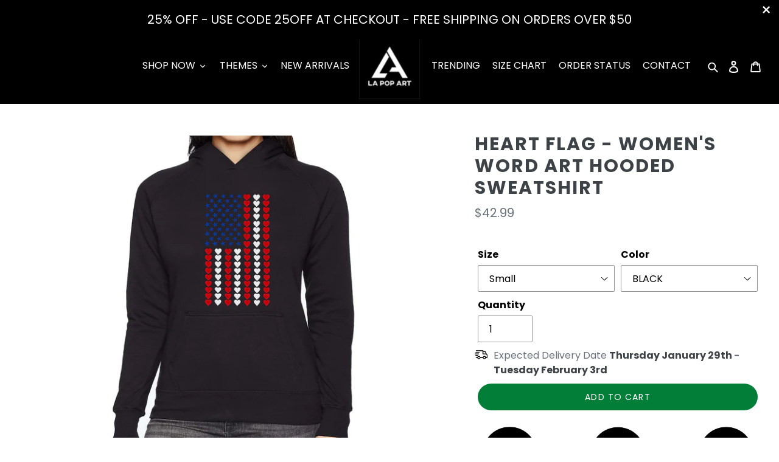

--- FILE ---
content_type: text/html; charset=utf-8
request_url: https://lapopart.com/products/yhfhart
body_size: 52315
content:
<!doctype html>
<html class="no-js" lang="en" id="template-product">
  <script type="text/javascript">
    (function(c,l,a,r,i,t,y){
        c[a]=c[a]||function(){(c[a].q=c[a].q||[]).push(arguments)};
        t=l.createElement(r);t.async=1;t.src="https://www.clarity.ms/tag/"+i;
        y=l.getElementsByTagName(r)[0];y.parentNode.insertBefore(t,y);
    })(window, document, "clarity", "script", "gvmrhs2dp0");
  </script>

  <head>
    <script>
      (function(w,d,t,r,u){var f,n,i;w[u]=w[u]||[],f=function(){var o={ti:"17491567"};o.q=w[u],w[u]=new UET(o),w[u].push("pageLoad")},n=d.createElement(t),n.src=r,n.async=1,n.onload=n.onreadystatechange=function(){var s=this.readyState;s&&s!=="loaded"&&s!=="complete"||(f(),n.onload=n.onreadystatechange=null)},i=d.getElementsByTagName(t)[0],i.parentNode.insertBefore(n,i)})(window,document,"script","//bat.bing.com/bat.js","uetq");
    </script>
    <meta name="msvalidate.01" content="281E3D0AF106FA0316FA4AD55FD4FB5F">
    <meta charset="utf-8">
    <meta http-equiv="X-UA-Compatible" content="IE=edge,chrome=1">
    <meta name="viewport" content="width=device-width,initial-scale=1">
    <meta name="theme-color" content="#557b97">
    <link rel="canonical" href="https://lapopart.com/products/yhfhart"><link rel="shortcut icon" href="//lapopart.com/cdn/shop/files/LA_Pop_Art_Front_Logo_96_32x32.png?v=1623187477" type="image/png"><title>Heart Flag - Women&#39;s Word Art Hooded Sweatshirt
&ndash; LA Pop Art</title><meta name="description" content="Page Title Created using Hearts Show your love for your country with this unique American Flag design created out of hearts. MATERIAL - 50% Cotton/50% PolyesterFEATURES - Front pouch pocket, Matching color drawstring. Hoodie is a unisex cut, so they will run a little larger for women. Please order accordingly PRINTED WITH PRIDE IN THE USA - All of our products are printed and shipped from Las Vegas, Nevada USA."><!-- /snippets/social-meta-tags.liquid -->




<meta property="og:site_name" content="LA Pop Art">
<meta property="og:url" content="https://lapopart.com/products/yhfhart">
<meta property="og:title" content="Heart Flag - Women's Word Art Hooded Sweatshirt">
<meta property="og:type" content="product">
<meta property="og:description" content="Page Title Created using Hearts Show your love for your country with this unique American Flag design created out of hearts. MATERIAL - 50% Cotton/50% PolyesterFEATURES - Front pouch pocket, Matching color drawstring. Hoodie is a unisex cut, so they will run a little larger for women. Please order accordingly PRINTED WITH PRIDE IN THE USA - All of our products are printed and shipped from Las Vegas, Nevada USA.">

  <meta property="og:price:amount" content="42.99">
  <meta property="og:price:currency" content="USD">

<meta property="og:image" content="http://lapopart.com/cdn/shop/products/YHFHARTBLACK_1200x1200.jpg?v=1709935014"><meta property="og:image" content="http://lapopart.com/cdn/shop/products/FHART2_334f1d5a-aa35-4c98-8c2d-479f61fc8402_1200x1200.jpg?v=1709935014"><meta property="og:image" content="http://lapopart.com/cdn/shop/products/YHFHARTPURPLE_1200x1200.jpg?v=1709935014">
<meta property="og:image:secure_url" content="https://lapopart.com/cdn/shop/products/YHFHARTBLACK_1200x1200.jpg?v=1709935014"><meta property="og:image:secure_url" content="https://lapopart.com/cdn/shop/products/FHART2_334f1d5a-aa35-4c98-8c2d-479f61fc8402_1200x1200.jpg?v=1709935014"><meta property="og:image:secure_url" content="https://lapopart.com/cdn/shop/products/YHFHARTPURPLE_1200x1200.jpg?v=1709935014">


  <meta name="twitter:site" content="@lapopart">

<meta name="twitter:card" content="summary_large_image">
<meta name="twitter:title" content="Heart Flag - Women's Word Art Hooded Sweatshirt">
<meta name="twitter:description" content="Page Title Created using Hearts Show your love for your country with this unique American Flag design created out of hearts. MATERIAL - 50% Cotton/50% PolyesterFEATURES - Front pouch pocket, Matching color drawstring. Hoodie is a unisex cut, so they will run a little larger for women. Please order accordingly PRINTED WITH PRIDE IN THE USA - All of our products are printed and shipped from Las Vegas, Nevada USA.">


    <script>
      
      
      
      
    
    window.variantStrings = {
        add_to_cart: `Add to cart`,
        sold_out: `Sold out`,
        unavailable: `Sold out`,
    }
    window.routes = {
        cart_add_url: '/cart/add',
        cart_change_url: '/cart/change',
        cart_update_url: '/cart/update',
        cart_url: '/cart',
        predictive_search_url: '/search/suggest'
    };




    </script>

    <link href="//lapopart.com/cdn/shop/t/15/assets/theme.scss.css?v=115067896291531395891764289359" rel="stylesheet" type="text/css" media="all" />

    <script src="//lapopart.com/cdn/shop/t/15/assets/vendor.min.js?v=23888304798037428931688424466" defer="defer"></script>
    <script src="//lapopart.com/cdn/shop/t/15/assets/halo.slide-review.js?v=176653582484499367931688424466" defer="defer"></script>
    <script src="//lapopart.com/cdn/shop/t/15/assets/global.js?v=149496944046504657681688424466" defer="defer"></script>
    <script>window.performance && window.performance.mark && window.performance.mark('shopify.content_for_header.start');</script><meta name="google-site-verification" content="zDbsZIZM1QvT1o61Z9-K2lN6i4s6RHNejvUtQKyal0k">
<meta name="facebook-domain-verification" content="8n4yv1kqj70a9qlkpz0g6as158c5r4">
<meta name="facebook-domain-verification" content="zw8sidyptfw8ozcq72llpno6kku0dw">
<meta id="shopify-digital-wallet" name="shopify-digital-wallet" content="/15292792932/digital_wallets/dialog">
<meta name="shopify-checkout-api-token" content="91c30f9db82e82e2b5c713674cb23733">
<meta id="in-context-paypal-metadata" data-shop-id="15292792932" data-venmo-supported="false" data-environment="production" data-locale="en_US" data-paypal-v4="true" data-currency="USD">
<link rel="alternate" type="application/json+oembed" href="https://lapopart.com/products/yhfhart.oembed">
<script async="async" src="/checkouts/internal/preloads.js?locale=en-US"></script>
<link rel="preconnect" href="https://shop.app" crossorigin="anonymous">
<script async="async" src="https://shop.app/checkouts/internal/preloads.js?locale=en-US&shop_id=15292792932" crossorigin="anonymous"></script>
<script id="apple-pay-shop-capabilities" type="application/json">{"shopId":15292792932,"countryCode":"US","currencyCode":"USD","merchantCapabilities":["supports3DS"],"merchantId":"gid:\/\/shopify\/Shop\/15292792932","merchantName":"LA Pop Art","requiredBillingContactFields":["postalAddress","email","phone"],"requiredShippingContactFields":["postalAddress","email","phone"],"shippingType":"shipping","supportedNetworks":["visa","masterCard","amex","discover","elo","jcb"],"total":{"type":"pending","label":"LA Pop Art","amount":"1.00"},"shopifyPaymentsEnabled":true,"supportsSubscriptions":true}</script>
<script id="shopify-features" type="application/json">{"accessToken":"91c30f9db82e82e2b5c713674cb23733","betas":["rich-media-storefront-analytics"],"domain":"lapopart.com","predictiveSearch":true,"shopId":15292792932,"locale":"en"}</script>
<script>var Shopify = Shopify || {};
Shopify.shop = "word-art-tees.myshopify.com";
Shopify.locale = "en";
Shopify.currency = {"active":"USD","rate":"1.0"};
Shopify.country = "US";
Shopify.theme = {"name":"Fix Menu Copy of Home Page Edits(23-03-2023)","id":132828168358,"schema_name":"Debut","schema_version":"11.0.1","theme_store_id":796,"role":"main"};
Shopify.theme.handle = "null";
Shopify.theme.style = {"id":null,"handle":null};
Shopify.cdnHost = "lapopart.com/cdn";
Shopify.routes = Shopify.routes || {};
Shopify.routes.root = "/";</script>
<script type="module">!function(o){(o.Shopify=o.Shopify||{}).modules=!0}(window);</script>
<script>!function(o){function n(){var o=[];function n(){o.push(Array.prototype.slice.apply(arguments))}return n.q=o,n}var t=o.Shopify=o.Shopify||{};t.loadFeatures=n(),t.autoloadFeatures=n()}(window);</script>
<script>
  window.ShopifyPay = window.ShopifyPay || {};
  window.ShopifyPay.apiHost = "shop.app\/pay";
  window.ShopifyPay.redirectState = null;
</script>
<script id="shop-js-analytics" type="application/json">{"pageType":"product"}</script>
<script defer="defer" async type="module" src="//lapopart.com/cdn/shopifycloud/shop-js/modules/v2/client.init-shop-cart-sync_BT-GjEfc.en.esm.js"></script>
<script defer="defer" async type="module" src="//lapopart.com/cdn/shopifycloud/shop-js/modules/v2/chunk.common_D58fp_Oc.esm.js"></script>
<script defer="defer" async type="module" src="//lapopart.com/cdn/shopifycloud/shop-js/modules/v2/chunk.modal_xMitdFEc.esm.js"></script>
<script type="module">
  await import("//lapopart.com/cdn/shopifycloud/shop-js/modules/v2/client.init-shop-cart-sync_BT-GjEfc.en.esm.js");
await import("//lapopart.com/cdn/shopifycloud/shop-js/modules/v2/chunk.common_D58fp_Oc.esm.js");
await import("//lapopart.com/cdn/shopifycloud/shop-js/modules/v2/chunk.modal_xMitdFEc.esm.js");

  window.Shopify.SignInWithShop?.initShopCartSync?.({"fedCMEnabled":true,"windoidEnabled":true});

</script>
<script defer="defer" async type="module" src="//lapopart.com/cdn/shopifycloud/shop-js/modules/v2/client.payment-terms_Ci9AEqFq.en.esm.js"></script>
<script defer="defer" async type="module" src="//lapopart.com/cdn/shopifycloud/shop-js/modules/v2/chunk.common_D58fp_Oc.esm.js"></script>
<script defer="defer" async type="module" src="//lapopart.com/cdn/shopifycloud/shop-js/modules/v2/chunk.modal_xMitdFEc.esm.js"></script>
<script type="module">
  await import("//lapopart.com/cdn/shopifycloud/shop-js/modules/v2/client.payment-terms_Ci9AEqFq.en.esm.js");
await import("//lapopart.com/cdn/shopifycloud/shop-js/modules/v2/chunk.common_D58fp_Oc.esm.js");
await import("//lapopart.com/cdn/shopifycloud/shop-js/modules/v2/chunk.modal_xMitdFEc.esm.js");

  
</script>
<script>
  window.Shopify = window.Shopify || {};
  if (!window.Shopify.featureAssets) window.Shopify.featureAssets = {};
  window.Shopify.featureAssets['shop-js'] = {"shop-cart-sync":["modules/v2/client.shop-cart-sync_DZOKe7Ll.en.esm.js","modules/v2/chunk.common_D58fp_Oc.esm.js","modules/v2/chunk.modal_xMitdFEc.esm.js"],"init-fed-cm":["modules/v2/client.init-fed-cm_B6oLuCjv.en.esm.js","modules/v2/chunk.common_D58fp_Oc.esm.js","modules/v2/chunk.modal_xMitdFEc.esm.js"],"shop-cash-offers":["modules/v2/client.shop-cash-offers_D2sdYoxE.en.esm.js","modules/v2/chunk.common_D58fp_Oc.esm.js","modules/v2/chunk.modal_xMitdFEc.esm.js"],"shop-login-button":["modules/v2/client.shop-login-button_QeVjl5Y3.en.esm.js","modules/v2/chunk.common_D58fp_Oc.esm.js","modules/v2/chunk.modal_xMitdFEc.esm.js"],"pay-button":["modules/v2/client.pay-button_DXTOsIq6.en.esm.js","modules/v2/chunk.common_D58fp_Oc.esm.js","modules/v2/chunk.modal_xMitdFEc.esm.js"],"shop-button":["modules/v2/client.shop-button_DQZHx9pm.en.esm.js","modules/v2/chunk.common_D58fp_Oc.esm.js","modules/v2/chunk.modal_xMitdFEc.esm.js"],"avatar":["modules/v2/client.avatar_BTnouDA3.en.esm.js"],"init-windoid":["modules/v2/client.init-windoid_CR1B-cfM.en.esm.js","modules/v2/chunk.common_D58fp_Oc.esm.js","modules/v2/chunk.modal_xMitdFEc.esm.js"],"init-shop-for-new-customer-accounts":["modules/v2/client.init-shop-for-new-customer-accounts_C_vY_xzh.en.esm.js","modules/v2/client.shop-login-button_QeVjl5Y3.en.esm.js","modules/v2/chunk.common_D58fp_Oc.esm.js","modules/v2/chunk.modal_xMitdFEc.esm.js"],"init-shop-email-lookup-coordinator":["modules/v2/client.init-shop-email-lookup-coordinator_BI7n9ZSv.en.esm.js","modules/v2/chunk.common_D58fp_Oc.esm.js","modules/v2/chunk.modal_xMitdFEc.esm.js"],"init-shop-cart-sync":["modules/v2/client.init-shop-cart-sync_BT-GjEfc.en.esm.js","modules/v2/chunk.common_D58fp_Oc.esm.js","modules/v2/chunk.modal_xMitdFEc.esm.js"],"shop-toast-manager":["modules/v2/client.shop-toast-manager_DiYdP3xc.en.esm.js","modules/v2/chunk.common_D58fp_Oc.esm.js","modules/v2/chunk.modal_xMitdFEc.esm.js"],"init-customer-accounts":["modules/v2/client.init-customer-accounts_D9ZNqS-Q.en.esm.js","modules/v2/client.shop-login-button_QeVjl5Y3.en.esm.js","modules/v2/chunk.common_D58fp_Oc.esm.js","modules/v2/chunk.modal_xMitdFEc.esm.js"],"init-customer-accounts-sign-up":["modules/v2/client.init-customer-accounts-sign-up_iGw4briv.en.esm.js","modules/v2/client.shop-login-button_QeVjl5Y3.en.esm.js","modules/v2/chunk.common_D58fp_Oc.esm.js","modules/v2/chunk.modal_xMitdFEc.esm.js"],"shop-follow-button":["modules/v2/client.shop-follow-button_CqMgW2wH.en.esm.js","modules/v2/chunk.common_D58fp_Oc.esm.js","modules/v2/chunk.modal_xMitdFEc.esm.js"],"checkout-modal":["modules/v2/client.checkout-modal_xHeaAweL.en.esm.js","modules/v2/chunk.common_D58fp_Oc.esm.js","modules/v2/chunk.modal_xMitdFEc.esm.js"],"shop-login":["modules/v2/client.shop-login_D91U-Q7h.en.esm.js","modules/v2/chunk.common_D58fp_Oc.esm.js","modules/v2/chunk.modal_xMitdFEc.esm.js"],"lead-capture":["modules/v2/client.lead-capture_BJmE1dJe.en.esm.js","modules/v2/chunk.common_D58fp_Oc.esm.js","modules/v2/chunk.modal_xMitdFEc.esm.js"],"payment-terms":["modules/v2/client.payment-terms_Ci9AEqFq.en.esm.js","modules/v2/chunk.common_D58fp_Oc.esm.js","modules/v2/chunk.modal_xMitdFEc.esm.js"]};
</script>
<script>(function() {
  var isLoaded = false;
  function asyncLoad() {
    if (isLoaded) return;
    isLoaded = true;
    var urls = ["https:\/\/word-art-tees.myshopify.com\/apps\/otp\/js\/otpwidget.min.js?shop=word-art-tees.myshopify.com","https:\/\/d5zu2f4xvqanl.cloudfront.net\/42\/fe\/loader_2.js?shop=word-art-tees.myshopify.com","https:\/\/www.pxucdn.com\/apps\/uso.js?shop=word-art-tees.myshopify.com","https:\/\/cdn.rebuyengine.com\/onsite\/js\/rebuy.js?shop=word-art-tees.myshopify.com"];
    for (var i = 0; i < urls.length; i++) {
      var s = document.createElement('script');
      s.type = 'text/javascript';
      s.async = true;
      s.src = urls[i];
      var x = document.getElementsByTagName('script')[0];
      x.parentNode.insertBefore(s, x);
    }
  };
  if(window.attachEvent) {
    window.attachEvent('onload', asyncLoad);
  } else {
    window.addEventListener('load', asyncLoad, false);
  }
})();</script>
<script id="__st">var __st={"a":15292792932,"offset":-28800,"reqid":"451b660d-de81-4f18-94c8-6349e590e05e-1769238702","pageurl":"lapopart.com\/products\/yhfhart","u":"e263b2e7bfc3","p":"product","rtyp":"product","rid":7961414729894};</script>
<script>window.ShopifyPaypalV4VisibilityTracking = true;</script>
<script id="captcha-bootstrap">!function(){'use strict';const t='contact',e='account',n='new_comment',o=[[t,t],['blogs',n],['comments',n],[t,'customer']],c=[[e,'customer_login'],[e,'guest_login'],[e,'recover_customer_password'],[e,'create_customer']],r=t=>t.map((([t,e])=>`form[action*='/${t}']:not([data-nocaptcha='true']) input[name='form_type'][value='${e}']`)).join(','),a=t=>()=>t?[...document.querySelectorAll(t)].map((t=>t.form)):[];function s(){const t=[...o],e=r(t);return a(e)}const i='password',u='form_key',d=['recaptcha-v3-token','g-recaptcha-response','h-captcha-response',i],f=()=>{try{return window.sessionStorage}catch{return}},m='__shopify_v',_=t=>t.elements[u];function p(t,e,n=!1){try{const o=window.sessionStorage,c=JSON.parse(o.getItem(e)),{data:r}=function(t){const{data:e,action:n}=t;return t[m]||n?{data:e,action:n}:{data:t,action:n}}(c);for(const[e,n]of Object.entries(r))t.elements[e]&&(t.elements[e].value=n);n&&o.removeItem(e)}catch(o){console.error('form repopulation failed',{error:o})}}const l='form_type',E='cptcha';function T(t){t.dataset[E]=!0}const w=window,h=w.document,L='Shopify',v='ce_forms',y='captcha';let A=!1;((t,e)=>{const n=(g='f06e6c50-85a8-45c8-87d0-21a2b65856fe',I='https://cdn.shopify.com/shopifycloud/storefront-forms-hcaptcha/ce_storefront_forms_captcha_hcaptcha.v1.5.2.iife.js',D={infoText:'Protected by hCaptcha',privacyText:'Privacy',termsText:'Terms'},(t,e,n)=>{const o=w[L][v],c=o.bindForm;if(c)return c(t,g,e,D).then(n);var r;o.q.push([[t,g,e,D],n]),r=I,A||(h.body.append(Object.assign(h.createElement('script'),{id:'captcha-provider',async:!0,src:r})),A=!0)});var g,I,D;w[L]=w[L]||{},w[L][v]=w[L][v]||{},w[L][v].q=[],w[L][y]=w[L][y]||{},w[L][y].protect=function(t,e){n(t,void 0,e),T(t)},Object.freeze(w[L][y]),function(t,e,n,w,h,L){const[v,y,A,g]=function(t,e,n){const i=e?o:[],u=t?c:[],d=[...i,...u],f=r(d),m=r(i),_=r(d.filter((([t,e])=>n.includes(e))));return[a(f),a(m),a(_),s()]}(w,h,L),I=t=>{const e=t.target;return e instanceof HTMLFormElement?e:e&&e.form},D=t=>v().includes(t);t.addEventListener('submit',(t=>{const e=I(t);if(!e)return;const n=D(e)&&!e.dataset.hcaptchaBound&&!e.dataset.recaptchaBound,o=_(e),c=g().includes(e)&&(!o||!o.value);(n||c)&&t.preventDefault(),c&&!n&&(function(t){try{if(!f())return;!function(t){const e=f();if(!e)return;const n=_(t);if(!n)return;const o=n.value;o&&e.removeItem(o)}(t);const e=Array.from(Array(32),(()=>Math.random().toString(36)[2])).join('');!function(t,e){_(t)||t.append(Object.assign(document.createElement('input'),{type:'hidden',name:u})),t.elements[u].value=e}(t,e),function(t,e){const n=f();if(!n)return;const o=[...t.querySelectorAll(`input[type='${i}']`)].map((({name:t})=>t)),c=[...d,...o],r={};for(const[a,s]of new FormData(t).entries())c.includes(a)||(r[a]=s);n.setItem(e,JSON.stringify({[m]:1,action:t.action,data:r}))}(t,e)}catch(e){console.error('failed to persist form',e)}}(e),e.submit())}));const S=(t,e)=>{t&&!t.dataset[E]&&(n(t,e.some((e=>e===t))),T(t))};for(const o of['focusin','change'])t.addEventListener(o,(t=>{const e=I(t);D(e)&&S(e,y())}));const B=e.get('form_key'),M=e.get(l),P=B&&M;t.addEventListener('DOMContentLoaded',(()=>{const t=y();if(P)for(const e of t)e.elements[l].value===M&&p(e,B);[...new Set([...A(),...v().filter((t=>'true'===t.dataset.shopifyCaptcha))])].forEach((e=>S(e,t)))}))}(h,new URLSearchParams(w.location.search),n,t,e,['guest_login'])})(!0,!0)}();</script>
<script integrity="sha256-4kQ18oKyAcykRKYeNunJcIwy7WH5gtpwJnB7kiuLZ1E=" data-source-attribution="shopify.loadfeatures" defer="defer" src="//lapopart.com/cdn/shopifycloud/storefront/assets/storefront/load_feature-a0a9edcb.js" crossorigin="anonymous"></script>
<script crossorigin="anonymous" defer="defer" src="//lapopart.com/cdn/shopifycloud/storefront/assets/shopify_pay/storefront-65b4c6d7.js?v=20250812"></script>
<script data-source-attribution="shopify.dynamic_checkout.dynamic.init">var Shopify=Shopify||{};Shopify.PaymentButton=Shopify.PaymentButton||{isStorefrontPortableWallets:!0,init:function(){window.Shopify.PaymentButton.init=function(){};var t=document.createElement("script");t.src="https://lapopart.com/cdn/shopifycloud/portable-wallets/latest/portable-wallets.en.js",t.type="module",document.head.appendChild(t)}};
</script>
<script data-source-attribution="shopify.dynamic_checkout.buyer_consent">
  function portableWalletsHideBuyerConsent(e){var t=document.getElementById("shopify-buyer-consent"),n=document.getElementById("shopify-subscription-policy-button");t&&n&&(t.classList.add("hidden"),t.setAttribute("aria-hidden","true"),n.removeEventListener("click",e))}function portableWalletsShowBuyerConsent(e){var t=document.getElementById("shopify-buyer-consent"),n=document.getElementById("shopify-subscription-policy-button");t&&n&&(t.classList.remove("hidden"),t.removeAttribute("aria-hidden"),n.addEventListener("click",e))}window.Shopify?.PaymentButton&&(window.Shopify.PaymentButton.hideBuyerConsent=portableWalletsHideBuyerConsent,window.Shopify.PaymentButton.showBuyerConsent=portableWalletsShowBuyerConsent);
</script>
<script data-source-attribution="shopify.dynamic_checkout.cart.bootstrap">document.addEventListener("DOMContentLoaded",(function(){function t(){return document.querySelector("shopify-accelerated-checkout-cart, shopify-accelerated-checkout")}if(t())Shopify.PaymentButton.init();else{new MutationObserver((function(e,n){t()&&(Shopify.PaymentButton.init(),n.disconnect())})).observe(document.body,{childList:!0,subtree:!0})}}));
</script>
<link id="shopify-accelerated-checkout-styles" rel="stylesheet" media="screen" href="https://lapopart.com/cdn/shopifycloud/portable-wallets/latest/accelerated-checkout-backwards-compat.css" crossorigin="anonymous">
<style id="shopify-accelerated-checkout-cart">
        #shopify-buyer-consent {
  margin-top: 1em;
  display: inline-block;
  width: 100%;
}

#shopify-buyer-consent.hidden {
  display: none;
}

#shopify-subscription-policy-button {
  background: none;
  border: none;
  padding: 0;
  text-decoration: underline;
  font-size: inherit;
  cursor: pointer;
}

#shopify-subscription-policy-button::before {
  box-shadow: none;
}

      </style>

<script>window.performance && window.performance.mark && window.performance.mark('shopify.content_for_header.end');</script>

    <script>
      var theme = {
        strings: {
          addToCart: "Add to cart",
          soldOut: "Sold out",
          unavailable: "Unavailable",
          regularPrice: "Regular price",
          sale: "Sale",
          showMore: "Show More",
          showLess: "Show Less",
          addressError: "Error looking up that address",
          addressNoResults: "No results for that address",
          addressQueryLimit: "You have exceeded the Google API usage limit. Consider upgrading to a \u003ca href=\"https:\/\/developers.google.com\/maps\/premium\/usage-limits\"\u003ePremium Plan\u003c\/a\u003e.",
          authError: "There was a problem authenticating your Google Maps account.",
          newWindow: "Opens in a new window.",
          external: "Opens external website.",
          newWindowExternal: "Opens external website in a new window."
        },
        moneyFormat: "${{amount}}"
      }

      document.documentElement.className = document.documentElement.className.replace('no-js', 'js');
    </script><script src="//lapopart.com/cdn/shop/t/15/assets/lazysizes.js?v=68441465964607740661688424466" async="async"></script>
    <script src="//lapopart.com/cdn/shop/t/15/assets/vendor.js?v=121857302354663160541688424466" defer="defer"></script>
    <script src="//lapopart.com/cdn/shop/t/15/assets/theme.js?v=12513799077045517171688424466" defer="defer"></script>

    <script>window.nfecShopVersion = '1769172802';window.nfecJsVersion = '449674';window.nfecCVersion = 63645</script>
    <script>window.performance && window.performance.mark && window.performance.mark('shopify.content_for_header.start');</script><meta name="google-site-verification" content="zDbsZIZM1QvT1o61Z9-K2lN6i4s6RHNejvUtQKyal0k">
<meta name="facebook-domain-verification" content="8n4yv1kqj70a9qlkpz0g6as158c5r4">
<meta name="facebook-domain-verification" content="zw8sidyptfw8ozcq72llpno6kku0dw">
<meta id="shopify-digital-wallet" name="shopify-digital-wallet" content="/15292792932/digital_wallets/dialog">
<meta name="shopify-checkout-api-token" content="91c30f9db82e82e2b5c713674cb23733">
<meta id="in-context-paypal-metadata" data-shop-id="15292792932" data-venmo-supported="false" data-environment="production" data-locale="en_US" data-paypal-v4="true" data-currency="USD">
<link rel="alternate" type="application/json+oembed" href="https://lapopart.com/products/yhfhart.oembed">
<script async="async" src="/checkouts/internal/preloads.js?locale=en-US"></script>
<link rel="preconnect" href="https://shop.app" crossorigin="anonymous">
<script async="async" src="https://shop.app/checkouts/internal/preloads.js?locale=en-US&shop_id=15292792932" crossorigin="anonymous"></script>
<script id="apple-pay-shop-capabilities" type="application/json">{"shopId":15292792932,"countryCode":"US","currencyCode":"USD","merchantCapabilities":["supports3DS"],"merchantId":"gid:\/\/shopify\/Shop\/15292792932","merchantName":"LA Pop Art","requiredBillingContactFields":["postalAddress","email","phone"],"requiredShippingContactFields":["postalAddress","email","phone"],"shippingType":"shipping","supportedNetworks":["visa","masterCard","amex","discover","elo","jcb"],"total":{"type":"pending","label":"LA Pop Art","amount":"1.00"},"shopifyPaymentsEnabled":true,"supportsSubscriptions":true}</script>
<script id="shopify-features" type="application/json">{"accessToken":"91c30f9db82e82e2b5c713674cb23733","betas":["rich-media-storefront-analytics"],"domain":"lapopart.com","predictiveSearch":true,"shopId":15292792932,"locale":"en"}</script>
<script>var Shopify = Shopify || {};
Shopify.shop = "word-art-tees.myshopify.com";
Shopify.locale = "en";
Shopify.currency = {"active":"USD","rate":"1.0"};
Shopify.country = "US";
Shopify.theme = {"name":"Fix Menu Copy of Home Page Edits(23-03-2023)","id":132828168358,"schema_name":"Debut","schema_version":"11.0.1","theme_store_id":796,"role":"main"};
Shopify.theme.handle = "null";
Shopify.theme.style = {"id":null,"handle":null};
Shopify.cdnHost = "lapopart.com/cdn";
Shopify.routes = Shopify.routes || {};
Shopify.routes.root = "/";</script>
<script type="module">!function(o){(o.Shopify=o.Shopify||{}).modules=!0}(window);</script>
<script>!function(o){function n(){var o=[];function n(){o.push(Array.prototype.slice.apply(arguments))}return n.q=o,n}var t=o.Shopify=o.Shopify||{};t.loadFeatures=n(),t.autoloadFeatures=n()}(window);</script>
<script>
  window.ShopifyPay = window.ShopifyPay || {};
  window.ShopifyPay.apiHost = "shop.app\/pay";
  window.ShopifyPay.redirectState = null;
</script>
<script id="shop-js-analytics" type="application/json">{"pageType":"product"}</script>
<script defer="defer" async type="module" src="//lapopart.com/cdn/shopifycloud/shop-js/modules/v2/client.init-shop-cart-sync_BT-GjEfc.en.esm.js"></script>
<script defer="defer" async type="module" src="//lapopart.com/cdn/shopifycloud/shop-js/modules/v2/chunk.common_D58fp_Oc.esm.js"></script>
<script defer="defer" async type="module" src="//lapopart.com/cdn/shopifycloud/shop-js/modules/v2/chunk.modal_xMitdFEc.esm.js"></script>
<script type="module">
  await import("//lapopart.com/cdn/shopifycloud/shop-js/modules/v2/client.init-shop-cart-sync_BT-GjEfc.en.esm.js");
await import("//lapopart.com/cdn/shopifycloud/shop-js/modules/v2/chunk.common_D58fp_Oc.esm.js");
await import("//lapopart.com/cdn/shopifycloud/shop-js/modules/v2/chunk.modal_xMitdFEc.esm.js");

  window.Shopify.SignInWithShop?.initShopCartSync?.({"fedCMEnabled":true,"windoidEnabled":true});

</script>
<script defer="defer" async type="module" src="//lapopart.com/cdn/shopifycloud/shop-js/modules/v2/client.payment-terms_Ci9AEqFq.en.esm.js"></script>
<script defer="defer" async type="module" src="//lapopart.com/cdn/shopifycloud/shop-js/modules/v2/chunk.common_D58fp_Oc.esm.js"></script>
<script defer="defer" async type="module" src="//lapopart.com/cdn/shopifycloud/shop-js/modules/v2/chunk.modal_xMitdFEc.esm.js"></script>
<script type="module">
  await import("//lapopart.com/cdn/shopifycloud/shop-js/modules/v2/client.payment-terms_Ci9AEqFq.en.esm.js");
await import("//lapopart.com/cdn/shopifycloud/shop-js/modules/v2/chunk.common_D58fp_Oc.esm.js");
await import("//lapopart.com/cdn/shopifycloud/shop-js/modules/v2/chunk.modal_xMitdFEc.esm.js");

  
</script>
<script>
  window.Shopify = window.Shopify || {};
  if (!window.Shopify.featureAssets) window.Shopify.featureAssets = {};
  window.Shopify.featureAssets['shop-js'] = {"shop-cart-sync":["modules/v2/client.shop-cart-sync_DZOKe7Ll.en.esm.js","modules/v2/chunk.common_D58fp_Oc.esm.js","modules/v2/chunk.modal_xMitdFEc.esm.js"],"init-fed-cm":["modules/v2/client.init-fed-cm_B6oLuCjv.en.esm.js","modules/v2/chunk.common_D58fp_Oc.esm.js","modules/v2/chunk.modal_xMitdFEc.esm.js"],"shop-cash-offers":["modules/v2/client.shop-cash-offers_D2sdYoxE.en.esm.js","modules/v2/chunk.common_D58fp_Oc.esm.js","modules/v2/chunk.modal_xMitdFEc.esm.js"],"shop-login-button":["modules/v2/client.shop-login-button_QeVjl5Y3.en.esm.js","modules/v2/chunk.common_D58fp_Oc.esm.js","modules/v2/chunk.modal_xMitdFEc.esm.js"],"pay-button":["modules/v2/client.pay-button_DXTOsIq6.en.esm.js","modules/v2/chunk.common_D58fp_Oc.esm.js","modules/v2/chunk.modal_xMitdFEc.esm.js"],"shop-button":["modules/v2/client.shop-button_DQZHx9pm.en.esm.js","modules/v2/chunk.common_D58fp_Oc.esm.js","modules/v2/chunk.modal_xMitdFEc.esm.js"],"avatar":["modules/v2/client.avatar_BTnouDA3.en.esm.js"],"init-windoid":["modules/v2/client.init-windoid_CR1B-cfM.en.esm.js","modules/v2/chunk.common_D58fp_Oc.esm.js","modules/v2/chunk.modal_xMitdFEc.esm.js"],"init-shop-for-new-customer-accounts":["modules/v2/client.init-shop-for-new-customer-accounts_C_vY_xzh.en.esm.js","modules/v2/client.shop-login-button_QeVjl5Y3.en.esm.js","modules/v2/chunk.common_D58fp_Oc.esm.js","modules/v2/chunk.modal_xMitdFEc.esm.js"],"init-shop-email-lookup-coordinator":["modules/v2/client.init-shop-email-lookup-coordinator_BI7n9ZSv.en.esm.js","modules/v2/chunk.common_D58fp_Oc.esm.js","modules/v2/chunk.modal_xMitdFEc.esm.js"],"init-shop-cart-sync":["modules/v2/client.init-shop-cart-sync_BT-GjEfc.en.esm.js","modules/v2/chunk.common_D58fp_Oc.esm.js","modules/v2/chunk.modal_xMitdFEc.esm.js"],"shop-toast-manager":["modules/v2/client.shop-toast-manager_DiYdP3xc.en.esm.js","modules/v2/chunk.common_D58fp_Oc.esm.js","modules/v2/chunk.modal_xMitdFEc.esm.js"],"init-customer-accounts":["modules/v2/client.init-customer-accounts_D9ZNqS-Q.en.esm.js","modules/v2/client.shop-login-button_QeVjl5Y3.en.esm.js","modules/v2/chunk.common_D58fp_Oc.esm.js","modules/v2/chunk.modal_xMitdFEc.esm.js"],"init-customer-accounts-sign-up":["modules/v2/client.init-customer-accounts-sign-up_iGw4briv.en.esm.js","modules/v2/client.shop-login-button_QeVjl5Y3.en.esm.js","modules/v2/chunk.common_D58fp_Oc.esm.js","modules/v2/chunk.modal_xMitdFEc.esm.js"],"shop-follow-button":["modules/v2/client.shop-follow-button_CqMgW2wH.en.esm.js","modules/v2/chunk.common_D58fp_Oc.esm.js","modules/v2/chunk.modal_xMitdFEc.esm.js"],"checkout-modal":["modules/v2/client.checkout-modal_xHeaAweL.en.esm.js","modules/v2/chunk.common_D58fp_Oc.esm.js","modules/v2/chunk.modal_xMitdFEc.esm.js"],"shop-login":["modules/v2/client.shop-login_D91U-Q7h.en.esm.js","modules/v2/chunk.common_D58fp_Oc.esm.js","modules/v2/chunk.modal_xMitdFEc.esm.js"],"lead-capture":["modules/v2/client.lead-capture_BJmE1dJe.en.esm.js","modules/v2/chunk.common_D58fp_Oc.esm.js","modules/v2/chunk.modal_xMitdFEc.esm.js"],"payment-terms":["modules/v2/client.payment-terms_Ci9AEqFq.en.esm.js","modules/v2/chunk.common_D58fp_Oc.esm.js","modules/v2/chunk.modal_xMitdFEc.esm.js"]};
</script>
<script>(function() {
  var isLoaded = false;
  function asyncLoad() {
    if (isLoaded) return;
    isLoaded = true;
    var urls = ["https:\/\/word-art-tees.myshopify.com\/apps\/otp\/js\/otpwidget.min.js?shop=word-art-tees.myshopify.com","https:\/\/d5zu2f4xvqanl.cloudfront.net\/42\/fe\/loader_2.js?shop=word-art-tees.myshopify.com","https:\/\/www.pxucdn.com\/apps\/uso.js?shop=word-art-tees.myshopify.com","https:\/\/cdn.rebuyengine.com\/onsite\/js\/rebuy.js?shop=word-art-tees.myshopify.com"];
    for (var i = 0; i < urls.length; i++) {
      var s = document.createElement('script');
      s.type = 'text/javascript';
      s.async = true;
      s.src = urls[i];
      var x = document.getElementsByTagName('script')[0];
      x.parentNode.insertBefore(s, x);
    }
  };
  if(window.attachEvent) {
    window.attachEvent('onload', asyncLoad);
  } else {
    window.addEventListener('load', asyncLoad, false);
  }
})();</script>
<script id="__st">var __st={"a":15292792932,"offset":-28800,"reqid":"451b660d-de81-4f18-94c8-6349e590e05e-1769238702","pageurl":"lapopart.com\/products\/yhfhart","u":"e263b2e7bfc3","p":"product","rtyp":"product","rid":7961414729894};</script>
<script>window.ShopifyPaypalV4VisibilityTracking = true;</script>
<script id="captcha-bootstrap">!function(){'use strict';const t='contact',e='account',n='new_comment',o=[[t,t],['blogs',n],['comments',n],[t,'customer']],c=[[e,'customer_login'],[e,'guest_login'],[e,'recover_customer_password'],[e,'create_customer']],r=t=>t.map((([t,e])=>`form[action*='/${t}']:not([data-nocaptcha='true']) input[name='form_type'][value='${e}']`)).join(','),a=t=>()=>t?[...document.querySelectorAll(t)].map((t=>t.form)):[];function s(){const t=[...o],e=r(t);return a(e)}const i='password',u='form_key',d=['recaptcha-v3-token','g-recaptcha-response','h-captcha-response',i],f=()=>{try{return window.sessionStorage}catch{return}},m='__shopify_v',_=t=>t.elements[u];function p(t,e,n=!1){try{const o=window.sessionStorage,c=JSON.parse(o.getItem(e)),{data:r}=function(t){const{data:e,action:n}=t;return t[m]||n?{data:e,action:n}:{data:t,action:n}}(c);for(const[e,n]of Object.entries(r))t.elements[e]&&(t.elements[e].value=n);n&&o.removeItem(e)}catch(o){console.error('form repopulation failed',{error:o})}}const l='form_type',E='cptcha';function T(t){t.dataset[E]=!0}const w=window,h=w.document,L='Shopify',v='ce_forms',y='captcha';let A=!1;((t,e)=>{const n=(g='f06e6c50-85a8-45c8-87d0-21a2b65856fe',I='https://cdn.shopify.com/shopifycloud/storefront-forms-hcaptcha/ce_storefront_forms_captcha_hcaptcha.v1.5.2.iife.js',D={infoText:'Protected by hCaptcha',privacyText:'Privacy',termsText:'Terms'},(t,e,n)=>{const o=w[L][v],c=o.bindForm;if(c)return c(t,g,e,D).then(n);var r;o.q.push([[t,g,e,D],n]),r=I,A||(h.body.append(Object.assign(h.createElement('script'),{id:'captcha-provider',async:!0,src:r})),A=!0)});var g,I,D;w[L]=w[L]||{},w[L][v]=w[L][v]||{},w[L][v].q=[],w[L][y]=w[L][y]||{},w[L][y].protect=function(t,e){n(t,void 0,e),T(t)},Object.freeze(w[L][y]),function(t,e,n,w,h,L){const[v,y,A,g]=function(t,e,n){const i=e?o:[],u=t?c:[],d=[...i,...u],f=r(d),m=r(i),_=r(d.filter((([t,e])=>n.includes(e))));return[a(f),a(m),a(_),s()]}(w,h,L),I=t=>{const e=t.target;return e instanceof HTMLFormElement?e:e&&e.form},D=t=>v().includes(t);t.addEventListener('submit',(t=>{const e=I(t);if(!e)return;const n=D(e)&&!e.dataset.hcaptchaBound&&!e.dataset.recaptchaBound,o=_(e),c=g().includes(e)&&(!o||!o.value);(n||c)&&t.preventDefault(),c&&!n&&(function(t){try{if(!f())return;!function(t){const e=f();if(!e)return;const n=_(t);if(!n)return;const o=n.value;o&&e.removeItem(o)}(t);const e=Array.from(Array(32),(()=>Math.random().toString(36)[2])).join('');!function(t,e){_(t)||t.append(Object.assign(document.createElement('input'),{type:'hidden',name:u})),t.elements[u].value=e}(t,e),function(t,e){const n=f();if(!n)return;const o=[...t.querySelectorAll(`input[type='${i}']`)].map((({name:t})=>t)),c=[...d,...o],r={};for(const[a,s]of new FormData(t).entries())c.includes(a)||(r[a]=s);n.setItem(e,JSON.stringify({[m]:1,action:t.action,data:r}))}(t,e)}catch(e){console.error('failed to persist form',e)}}(e),e.submit())}));const S=(t,e)=>{t&&!t.dataset[E]&&(n(t,e.some((e=>e===t))),T(t))};for(const o of['focusin','change'])t.addEventListener(o,(t=>{const e=I(t);D(e)&&S(e,y())}));const B=e.get('form_key'),M=e.get(l),P=B&&M;t.addEventListener('DOMContentLoaded',(()=>{const t=y();if(P)for(const e of t)e.elements[l].value===M&&p(e,B);[...new Set([...A(),...v().filter((t=>'true'===t.dataset.shopifyCaptcha))])].forEach((e=>S(e,t)))}))}(h,new URLSearchParams(w.location.search),n,t,e,['guest_login'])})(!0,!0)}();</script>
<script integrity="sha256-4kQ18oKyAcykRKYeNunJcIwy7WH5gtpwJnB7kiuLZ1E=" data-source-attribution="shopify.loadfeatures" defer="defer" src="//lapopart.com/cdn/shopifycloud/storefront/assets/storefront/load_feature-a0a9edcb.js" crossorigin="anonymous"></script>
<script crossorigin="anonymous" defer="defer" src="//lapopart.com/cdn/shopifycloud/storefront/assets/shopify_pay/storefront-65b4c6d7.js?v=20250812"></script>
<script data-source-attribution="shopify.dynamic_checkout.dynamic.init">var Shopify=Shopify||{};Shopify.PaymentButton=Shopify.PaymentButton||{isStorefrontPortableWallets:!0,init:function(){window.Shopify.PaymentButton.init=function(){};var t=document.createElement("script");t.src="https://lapopart.com/cdn/shopifycloud/portable-wallets/latest/portable-wallets.en.js",t.type="module",document.head.appendChild(t)}};
</script>
<script data-source-attribution="shopify.dynamic_checkout.buyer_consent">
  function portableWalletsHideBuyerConsent(e){var t=document.getElementById("shopify-buyer-consent"),n=document.getElementById("shopify-subscription-policy-button");t&&n&&(t.classList.add("hidden"),t.setAttribute("aria-hidden","true"),n.removeEventListener("click",e))}function portableWalletsShowBuyerConsent(e){var t=document.getElementById("shopify-buyer-consent"),n=document.getElementById("shopify-subscription-policy-button");t&&n&&(t.classList.remove("hidden"),t.removeAttribute("aria-hidden"),n.addEventListener("click",e))}window.Shopify?.PaymentButton&&(window.Shopify.PaymentButton.hideBuyerConsent=portableWalletsHideBuyerConsent,window.Shopify.PaymentButton.showBuyerConsent=portableWalletsShowBuyerConsent);
</script>
<script data-source-attribution="shopify.dynamic_checkout.cart.bootstrap">document.addEventListener("DOMContentLoaded",(function(){function t(){return document.querySelector("shopify-accelerated-checkout-cart, shopify-accelerated-checkout")}if(t())Shopify.PaymentButton.init();else{new MutationObserver((function(e,n){t()&&(Shopify.PaymentButton.init(),n.disconnect())})).observe(document.body,{childList:!0,subtree:!0})}}));
</script>
<!-- placeholder a989602aaf34fba8 --><script>window.performance && window.performance.mark && window.performance.mark('shopify.content_for_header.end');</script>

    <meta name="p:domain_verify" content="5ad144e2d38691d3a84cff6149d90dd2">

    <!-- Pinterest Tag -->
    <script>
      !function(e){if(!window.pintrk){window.pintrk = function () {
      window.pintrk.queue.push(Array.prototype.slice.call(arguments))};var
        n=window.pintrk;n.queue=[],n.version="3.0";var
        t=document.createElement("script");t.async=!0,t.src=e;var
        r=document.getElementsByTagName("script")[0];
        r.parentNode.insertBefore(t,r)}}("https://s.pinimg.com/ct/core.js");
      pintrk('load', '2613075601737', {em: '<user_email_address>'});
      pintrk('page');
    </script>
    <noscript>
      <img
        height="1"
        width="1"
        style="display:none;"
        alt=""
        src="https://ct.pinterest.com/v3/?event=init&tid=2613075601737&pd[em]=<hashed_email_address>&noscript=1"
      >
    </noscript>
    <!-- end Pinterest Tag -->

    <!-- StartCartCartCustomCode -->

    <!-- Abandoned Cart Information -->
    <div id="care-cart-customer-information" style="display:none">
      {"id":"", "email":"","default_address":null,"first_name":"","last_name":"","name":"" }
    </div>
    <!-- Abandoned Cart Information -->

    <!-- ShopInformation -->
    <div id="care-cart-shop-information" style="display:none">{"domain":"word-art-tees.myshopify.com" }</div>
    <!-- ShopInformation -->

    <!-- EndCareCartCustomCode -->
    <script src="//lapopart.com/cdn/shop/t/15/assets/product.js?v=51315403833464276281688424466" defer="defer"></script>
    <script src="//ajax.googleapis.com/ajax/libs/jquery/2.2.3/jquery.min.js" type="text/javascript"></script>
    <link rel="stylesheet" href="//lapopart.com/cdn/shop/t/15/assets/sca-pp.css?v=26248894406678077071688424466">
 <script>
  
  SCAPPShop = {};
    
  </script>
<script src="//lapopart.com/cdn/shop/t/15/assets/sca-pp-initial.js?v=44055980046105472121688424466" type="text/javascript"></script>
  
    <!-- DOOFINDER-SHOPIFY -->
    
    <!-- /DOOFINDER-SHOPIFY -->
  <!-- BEGIN app block: shopify://apps/seguno-banners/blocks/banners-app-embed/2c1cadd0-9036-4e28-9827-9a97eb288153 --><meta property="seguno:shop-id" content="15292792932" />


<!-- END app block --><script src="https://cdn.shopify.com/extensions/0199bb78-00cd-71ec-87e5-965007fa36b6/banners-12/assets/banners.js" type="text/javascript" defer="defer"></script>
<link href="https://monorail-edge.shopifysvc.com" rel="dns-prefetch">
<script>(function(){if ("sendBeacon" in navigator && "performance" in window) {try {var session_token_from_headers = performance.getEntriesByType('navigation')[0].serverTiming.find(x => x.name == '_s').description;} catch {var session_token_from_headers = undefined;}var session_cookie_matches = document.cookie.match(/_shopify_s=([^;]*)/);var session_token_from_cookie = session_cookie_matches && session_cookie_matches.length === 2 ? session_cookie_matches[1] : "";var session_token = session_token_from_headers || session_token_from_cookie || "";function handle_abandonment_event(e) {var entries = performance.getEntries().filter(function(entry) {return /monorail-edge.shopifysvc.com/.test(entry.name);});if (!window.abandonment_tracked && entries.length === 0) {window.abandonment_tracked = true;var currentMs = Date.now();var navigation_start = performance.timing.navigationStart;var payload = {shop_id: 15292792932,url: window.location.href,navigation_start,duration: currentMs - navigation_start,session_token,page_type: "product"};window.navigator.sendBeacon("https://monorail-edge.shopifysvc.com/v1/produce", JSON.stringify({schema_id: "online_store_buyer_site_abandonment/1.1",payload: payload,metadata: {event_created_at_ms: currentMs,event_sent_at_ms: currentMs}}));}}window.addEventListener('pagehide', handle_abandonment_event);}}());</script>
<script id="web-pixels-manager-setup">(function e(e,d,r,n,o){if(void 0===o&&(o={}),!Boolean(null===(a=null===(i=window.Shopify)||void 0===i?void 0:i.analytics)||void 0===a?void 0:a.replayQueue)){var i,a;window.Shopify=window.Shopify||{};var t=window.Shopify;t.analytics=t.analytics||{};var s=t.analytics;s.replayQueue=[],s.publish=function(e,d,r){return s.replayQueue.push([e,d,r]),!0};try{self.performance.mark("wpm:start")}catch(e){}var l=function(){var e={modern:/Edge?\/(1{2}[4-9]|1[2-9]\d|[2-9]\d{2}|\d{4,})\.\d+(\.\d+|)|Firefox\/(1{2}[4-9]|1[2-9]\d|[2-9]\d{2}|\d{4,})\.\d+(\.\d+|)|Chrom(ium|e)\/(9{2}|\d{3,})\.\d+(\.\d+|)|(Maci|X1{2}).+ Version\/(15\.\d+|(1[6-9]|[2-9]\d|\d{3,})\.\d+)([,.]\d+|)( \(\w+\)|)( Mobile\/\w+|) Safari\/|Chrome.+OPR\/(9{2}|\d{3,})\.\d+\.\d+|(CPU[ +]OS|iPhone[ +]OS|CPU[ +]iPhone|CPU IPhone OS|CPU iPad OS)[ +]+(15[._]\d+|(1[6-9]|[2-9]\d|\d{3,})[._]\d+)([._]\d+|)|Android:?[ /-](13[3-9]|1[4-9]\d|[2-9]\d{2}|\d{4,})(\.\d+|)(\.\d+|)|Android.+Firefox\/(13[5-9]|1[4-9]\d|[2-9]\d{2}|\d{4,})\.\d+(\.\d+|)|Android.+Chrom(ium|e)\/(13[3-9]|1[4-9]\d|[2-9]\d{2}|\d{4,})\.\d+(\.\d+|)|SamsungBrowser\/([2-9]\d|\d{3,})\.\d+/,legacy:/Edge?\/(1[6-9]|[2-9]\d|\d{3,})\.\d+(\.\d+|)|Firefox\/(5[4-9]|[6-9]\d|\d{3,})\.\d+(\.\d+|)|Chrom(ium|e)\/(5[1-9]|[6-9]\d|\d{3,})\.\d+(\.\d+|)([\d.]+$|.*Safari\/(?![\d.]+ Edge\/[\d.]+$))|(Maci|X1{2}).+ Version\/(10\.\d+|(1[1-9]|[2-9]\d|\d{3,})\.\d+)([,.]\d+|)( \(\w+\)|)( Mobile\/\w+|) Safari\/|Chrome.+OPR\/(3[89]|[4-9]\d|\d{3,})\.\d+\.\d+|(CPU[ +]OS|iPhone[ +]OS|CPU[ +]iPhone|CPU IPhone OS|CPU iPad OS)[ +]+(10[._]\d+|(1[1-9]|[2-9]\d|\d{3,})[._]\d+)([._]\d+|)|Android:?[ /-](13[3-9]|1[4-9]\d|[2-9]\d{2}|\d{4,})(\.\d+|)(\.\d+|)|Mobile Safari.+OPR\/([89]\d|\d{3,})\.\d+\.\d+|Android.+Firefox\/(13[5-9]|1[4-9]\d|[2-9]\d{2}|\d{4,})\.\d+(\.\d+|)|Android.+Chrom(ium|e)\/(13[3-9]|1[4-9]\d|[2-9]\d{2}|\d{4,})\.\d+(\.\d+|)|Android.+(UC? ?Browser|UCWEB|U3)[ /]?(15\.([5-9]|\d{2,})|(1[6-9]|[2-9]\d|\d{3,})\.\d+)\.\d+|SamsungBrowser\/(5\.\d+|([6-9]|\d{2,})\.\d+)|Android.+MQ{2}Browser\/(14(\.(9|\d{2,})|)|(1[5-9]|[2-9]\d|\d{3,})(\.\d+|))(\.\d+|)|K[Aa][Ii]OS\/(3\.\d+|([4-9]|\d{2,})\.\d+)(\.\d+|)/},d=e.modern,r=e.legacy,n=navigator.userAgent;return n.match(d)?"modern":n.match(r)?"legacy":"unknown"}(),u="modern"===l?"modern":"legacy",c=(null!=n?n:{modern:"",legacy:""})[u],f=function(e){return[e.baseUrl,"/wpm","/b",e.hashVersion,"modern"===e.buildTarget?"m":"l",".js"].join("")}({baseUrl:d,hashVersion:r,buildTarget:u}),m=function(e){var d=e.version,r=e.bundleTarget,n=e.surface,o=e.pageUrl,i=e.monorailEndpoint;return{emit:function(e){var a=e.status,t=e.errorMsg,s=(new Date).getTime(),l=JSON.stringify({metadata:{event_sent_at_ms:s},events:[{schema_id:"web_pixels_manager_load/3.1",payload:{version:d,bundle_target:r,page_url:o,status:a,surface:n,error_msg:t},metadata:{event_created_at_ms:s}}]});if(!i)return console&&console.warn&&console.warn("[Web Pixels Manager] No Monorail endpoint provided, skipping logging."),!1;try{return self.navigator.sendBeacon.bind(self.navigator)(i,l)}catch(e){}var u=new XMLHttpRequest;try{return u.open("POST",i,!0),u.setRequestHeader("Content-Type","text/plain"),u.send(l),!0}catch(e){return console&&console.warn&&console.warn("[Web Pixels Manager] Got an unhandled error while logging to Monorail."),!1}}}}({version:r,bundleTarget:l,surface:e.surface,pageUrl:self.location.href,monorailEndpoint:e.monorailEndpoint});try{o.browserTarget=l,function(e){var d=e.src,r=e.async,n=void 0===r||r,o=e.onload,i=e.onerror,a=e.sri,t=e.scriptDataAttributes,s=void 0===t?{}:t,l=document.createElement("script"),u=document.querySelector("head"),c=document.querySelector("body");if(l.async=n,l.src=d,a&&(l.integrity=a,l.crossOrigin="anonymous"),s)for(var f in s)if(Object.prototype.hasOwnProperty.call(s,f))try{l.dataset[f]=s[f]}catch(e){}if(o&&l.addEventListener("load",o),i&&l.addEventListener("error",i),u)u.appendChild(l);else{if(!c)throw new Error("Did not find a head or body element to append the script");c.appendChild(l)}}({src:f,async:!0,onload:function(){if(!function(){var e,d;return Boolean(null===(d=null===(e=window.Shopify)||void 0===e?void 0:e.analytics)||void 0===d?void 0:d.initialized)}()){var d=window.webPixelsManager.init(e)||void 0;if(d){var r=window.Shopify.analytics;r.replayQueue.forEach((function(e){var r=e[0],n=e[1],o=e[2];d.publishCustomEvent(r,n,o)})),r.replayQueue=[],r.publish=d.publishCustomEvent,r.visitor=d.visitor,r.initialized=!0}}},onerror:function(){return m.emit({status:"failed",errorMsg:"".concat(f," has failed to load")})},sri:function(e){var d=/^sha384-[A-Za-z0-9+/=]+$/;return"string"==typeof e&&d.test(e)}(c)?c:"",scriptDataAttributes:o}),m.emit({status:"loading"})}catch(e){m.emit({status:"failed",errorMsg:(null==e?void 0:e.message)||"Unknown error"})}}})({shopId: 15292792932,storefrontBaseUrl: "https://lapopart.com",extensionsBaseUrl: "https://extensions.shopifycdn.com/cdn/shopifycloud/web-pixels-manager",monorailEndpoint: "https://monorail-edge.shopifysvc.com/unstable/produce_batch",surface: "storefront-renderer",enabledBetaFlags: ["2dca8a86"],webPixelsConfigList: [{"id":"1250787494","configuration":"{\"pixelCode\":\"D15IJTRC77U025JQL690\"}","eventPayloadVersion":"v1","runtimeContext":"STRICT","scriptVersion":"22e92c2ad45662f435e4801458fb78cc","type":"APP","apiClientId":4383523,"privacyPurposes":["ANALYTICS","MARKETING","SALE_OF_DATA"],"dataSharingAdjustments":{"protectedCustomerApprovalScopes":["read_customer_address","read_customer_email","read_customer_name","read_customer_personal_data","read_customer_phone"]}},{"id":"614170790","configuration":"{\"config\":\"{\\\"pixel_id\\\":\\\"AW-647801624\\\",\\\"google_tag_ids\\\":[\\\"AW-647801624\\\",\\\"GT-55XD9V8\\\"],\\\"target_country\\\":\\\"US\\\",\\\"gtag_events\\\":[{\\\"type\\\":\\\"search\\\",\\\"action_label\\\":\\\"AW-647801624\\\/L5DlCKaC2s0BEJjW8rQC\\\"},{\\\"type\\\":\\\"begin_checkout\\\",\\\"action_label\\\":\\\"AW-647801624\\\/2JvRCKOC2s0BEJjW8rQC\\\"},{\\\"type\\\":\\\"view_item\\\",\\\"action_label\\\":[\\\"AW-647801624\\\/XDoPCJ2C2s0BEJjW8rQC\\\",\\\"MC-NPT02WDWVH\\\"]},{\\\"type\\\":\\\"purchase\\\",\\\"action_label\\\":[\\\"AW-647801624\\\/qZpICJqC2s0BEJjW8rQC\\\",\\\"MC-NPT02WDWVH\\\"]},{\\\"type\\\":\\\"page_view\\\",\\\"action_label\\\":[\\\"AW-647801624\\\/w_aMCJ-B2s0BEJjW8rQC\\\",\\\"MC-NPT02WDWVH\\\"]},{\\\"type\\\":\\\"add_payment_info\\\",\\\"action_label\\\":\\\"AW-647801624\\\/PMzmCKmC2s0BEJjW8rQC\\\"},{\\\"type\\\":\\\"add_to_cart\\\",\\\"action_label\\\":\\\"AW-647801624\\\/1iLuCKCC2s0BEJjW8rQC\\\"}],\\\"enable_monitoring_mode\\\":false}\"}","eventPayloadVersion":"v1","runtimeContext":"OPEN","scriptVersion":"b2a88bafab3e21179ed38636efcd8a93","type":"APP","apiClientId":1780363,"privacyPurposes":[],"dataSharingAdjustments":{"protectedCustomerApprovalScopes":["read_customer_address","read_customer_email","read_customer_name","read_customer_personal_data","read_customer_phone"]}},{"id":"315556006","configuration":"{\"pixel_id\":\"868462423597638\",\"pixel_type\":\"facebook_pixel\",\"metaapp_system_user_token\":\"-\"}","eventPayloadVersion":"v1","runtimeContext":"OPEN","scriptVersion":"ca16bc87fe92b6042fbaa3acc2fbdaa6","type":"APP","apiClientId":2329312,"privacyPurposes":["ANALYTICS","MARKETING","SALE_OF_DATA"],"dataSharingAdjustments":{"protectedCustomerApprovalScopes":["read_customer_address","read_customer_email","read_customer_name","read_customer_personal_data","read_customer_phone"]}},{"id":"82018470","eventPayloadVersion":"v1","runtimeContext":"LAX","scriptVersion":"1","type":"CUSTOM","privacyPurposes":["ANALYTICS"],"name":"Google Analytics tag (migrated)"},{"id":"shopify-app-pixel","configuration":"{}","eventPayloadVersion":"v1","runtimeContext":"STRICT","scriptVersion":"0450","apiClientId":"shopify-pixel","type":"APP","privacyPurposes":["ANALYTICS","MARKETING"]},{"id":"shopify-custom-pixel","eventPayloadVersion":"v1","runtimeContext":"LAX","scriptVersion":"0450","apiClientId":"shopify-pixel","type":"CUSTOM","privacyPurposes":["ANALYTICS","MARKETING"]}],isMerchantRequest: false,initData: {"shop":{"name":"LA Pop Art","paymentSettings":{"currencyCode":"USD"},"myshopifyDomain":"word-art-tees.myshopify.com","countryCode":"US","storefrontUrl":"https:\/\/lapopart.com"},"customer":null,"cart":null,"checkout":null,"productVariants":[{"price":{"amount":42.99,"currencyCode":"USD"},"product":{"title":"Heart Flag - Women's Word Art Hooded Sweatshirt","vendor":"Los Angeles Pop Art","id":"7961414729894","untranslatedTitle":"Heart Flag - Women's Word Art Hooded Sweatshirt","url":"\/products\/yhfhart","type":"Womens"},"id":"44889769738406","image":{"src":"\/\/lapopart.com\/cdn\/shop\/products\/YHFHARTBLACK.jpg?v=1709935014"},"sku":"YHFHARTBLACKS","title":"Small \/ BLACK","untranslatedTitle":"Small \/ BLACK"},{"price":{"amount":42.99,"currencyCode":"USD"},"product":{"title":"Heart Flag - Women's Word Art Hooded Sweatshirt","vendor":"Los Angeles Pop Art","id":"7961414729894","untranslatedTitle":"Heart Flag - Women's Word Art Hooded Sweatshirt","url":"\/products\/yhfhart","type":"Womens"},"id":"44889769771174","image":{"src":"\/\/lapopart.com\/cdn\/shop\/products\/YHFHARTBLACK.jpg?v=1709935014"},"sku":"YHFHARTBLACKM","title":"Medium \/ BLACK","untranslatedTitle":"Medium \/ BLACK"},{"price":{"amount":42.99,"currencyCode":"USD"},"product":{"title":"Heart Flag - Women's Word Art Hooded Sweatshirt","vendor":"Los Angeles Pop Art","id":"7961414729894","untranslatedTitle":"Heart Flag - Women's Word Art Hooded Sweatshirt","url":"\/products\/yhfhart","type":"Womens"},"id":"44889769803942","image":{"src":"\/\/lapopart.com\/cdn\/shop\/products\/YHFHARTBLACK.jpg?v=1709935014"},"sku":"YHFHARTBLACKL","title":"Large \/ BLACK","untranslatedTitle":"Large \/ BLACK"},{"price":{"amount":42.99,"currencyCode":"USD"},"product":{"title":"Heart Flag - Women's Word Art Hooded Sweatshirt","vendor":"Los Angeles Pop Art","id":"7961414729894","untranslatedTitle":"Heart Flag - Women's Word Art Hooded Sweatshirt","url":"\/products\/yhfhart","type":"Womens"},"id":"44889769836710","image":{"src":"\/\/lapopart.com\/cdn\/shop\/products\/YHFHARTBLACK.jpg?v=1709935014"},"sku":"YHFHARTBLACKXL","title":"X-Large \/ BLACK","untranslatedTitle":"X-Large \/ BLACK"},{"price":{"amount":44.99,"currencyCode":"USD"},"product":{"title":"Heart Flag - Women's Word Art Hooded Sweatshirt","vendor":"Los Angeles Pop Art","id":"7961414729894","untranslatedTitle":"Heart Flag - Women's Word Art Hooded Sweatshirt","url":"\/products\/yhfhart","type":"Womens"},"id":"44889769869478","image":{"src":"\/\/lapopart.com\/cdn\/shop\/products\/YHFHARTBLACK.jpg?v=1709935014"},"sku":"YHFHARTBLACK2XL","title":"2XL \/ BLACK","untranslatedTitle":"2XL \/ BLACK"},{"price":{"amount":44.99,"currencyCode":"USD"},"product":{"title":"Heart Flag - Women's Word Art Hooded Sweatshirt","vendor":"Los Angeles Pop Art","id":"7961414729894","untranslatedTitle":"Heart Flag - Women's Word Art Hooded Sweatshirt","url":"\/products\/yhfhart","type":"Womens"},"id":"44889769902246","image":{"src":"\/\/lapopart.com\/cdn\/shop\/products\/YHFHARTBLACK.jpg?v=1709935014"},"sku":"YHFHARTBLACK3XL","title":"3XL \/ BLACK","untranslatedTitle":"3XL \/ BLACK"},{"price":{"amount":44.99,"currencyCode":"USD"},"product":{"title":"Heart Flag - Women's Word Art Hooded Sweatshirt","vendor":"Los Angeles Pop Art","id":"7961414729894","untranslatedTitle":"Heart Flag - Women's Word Art Hooded Sweatshirt","url":"\/products\/yhfhart","type":"Womens"},"id":"44889769935014","image":{"src":"\/\/lapopart.com\/cdn\/shop\/products\/YHFHARTBLACK.jpg?v=1709935014"},"sku":"YHFHARTBLACK4XL","title":"4XL \/ BLACK","untranslatedTitle":"4XL \/ BLACK"},{"price":{"amount":42.99,"currencyCode":"USD"},"product":{"title":"Heart Flag - Women's Word Art Hooded Sweatshirt","vendor":"Los Angeles Pop Art","id":"7961414729894","untranslatedTitle":"Heart Flag - Women's Word Art Hooded Sweatshirt","url":"\/products\/yhfhart","type":"Womens"},"id":"44889769967782","image":{"src":"\/\/lapopart.com\/cdn\/shop\/products\/YHFHARTPURPLE.jpg?v=1709935014"},"sku":"YHFHARTPURPLES","title":"Small \/ PURPLE","untranslatedTitle":"Small \/ PURPLE"},{"price":{"amount":42.99,"currencyCode":"USD"},"product":{"title":"Heart Flag - Women's Word Art Hooded Sweatshirt","vendor":"Los Angeles Pop Art","id":"7961414729894","untranslatedTitle":"Heart Flag - Women's Word Art Hooded Sweatshirt","url":"\/products\/yhfhart","type":"Womens"},"id":"44889770000550","image":{"src":"\/\/lapopart.com\/cdn\/shop\/products\/YHFHARTPURPLE.jpg?v=1709935014"},"sku":"YHFHARTPURPLEM","title":"Medium \/ PURPLE","untranslatedTitle":"Medium \/ PURPLE"},{"price":{"amount":42.99,"currencyCode":"USD"},"product":{"title":"Heart Flag - Women's Word Art Hooded Sweatshirt","vendor":"Los Angeles Pop Art","id":"7961414729894","untranslatedTitle":"Heart Flag - Women's Word Art Hooded Sweatshirt","url":"\/products\/yhfhart","type":"Womens"},"id":"44889770033318","image":{"src":"\/\/lapopart.com\/cdn\/shop\/products\/YHFHARTPURPLE.jpg?v=1709935014"},"sku":"YHFHARTPURPLEL","title":"Large \/ PURPLE","untranslatedTitle":"Large \/ PURPLE"},{"price":{"amount":42.99,"currencyCode":"USD"},"product":{"title":"Heart Flag - Women's Word Art Hooded Sweatshirt","vendor":"Los Angeles Pop Art","id":"7961414729894","untranslatedTitle":"Heart Flag - Women's Word Art Hooded Sweatshirt","url":"\/products\/yhfhart","type":"Womens"},"id":"44889770066086","image":{"src":"\/\/lapopart.com\/cdn\/shop\/products\/YHFHARTPURPLE.jpg?v=1709935014"},"sku":"YHFHARTPURPLEXL","title":"X-Large \/ PURPLE","untranslatedTitle":"X-Large \/ PURPLE"},{"price":{"amount":44.99,"currencyCode":"USD"},"product":{"title":"Heart Flag - Women's Word Art Hooded Sweatshirt","vendor":"Los Angeles Pop Art","id":"7961414729894","untranslatedTitle":"Heart Flag - Women's Word Art Hooded Sweatshirt","url":"\/products\/yhfhart","type":"Womens"},"id":"44889770098854","image":{"src":"\/\/lapopart.com\/cdn\/shop\/products\/YHFHARTPURPLE.jpg?v=1709935014"},"sku":"YHFHARTPURPLE2XL","title":"2XL \/ PURPLE","untranslatedTitle":"2XL \/ PURPLE"},{"price":{"amount":44.99,"currencyCode":"USD"},"product":{"title":"Heart Flag - Women's Word Art Hooded Sweatshirt","vendor":"Los Angeles Pop Art","id":"7961414729894","untranslatedTitle":"Heart Flag - Women's Word Art Hooded Sweatshirt","url":"\/products\/yhfhart","type":"Womens"},"id":"44889770131622","image":{"src":"\/\/lapopart.com\/cdn\/shop\/products\/YHFHARTPURPLE.jpg?v=1709935014"},"sku":"YHFHARTPURPLE3XL","title":"3XL \/ PURPLE","untranslatedTitle":"3XL \/ PURPLE"},{"price":{"amount":44.99,"currencyCode":"USD"},"product":{"title":"Heart Flag - Women's Word Art Hooded Sweatshirt","vendor":"Los Angeles Pop Art","id":"7961414729894","untranslatedTitle":"Heart Flag - Women's Word Art Hooded Sweatshirt","url":"\/products\/yhfhart","type":"Womens"},"id":"44889770164390","image":{"src":"\/\/lapopart.com\/cdn\/shop\/products\/YHFHARTPURPLE.jpg?v=1709935014"},"sku":"YHFHARTPURPLE4XL","title":"4XL \/ PURPLE","untranslatedTitle":"4XL \/ PURPLE"},{"price":{"amount":42.99,"currencyCode":"USD"},"product":{"title":"Heart Flag - Women's Word Art Hooded Sweatshirt","vendor":"Los Angeles Pop Art","id":"7961414729894","untranslatedTitle":"Heart Flag - Women's Word Art Hooded Sweatshirt","url":"\/products\/yhfhart","type":"Womens"},"id":"44889770197158","image":{"src":"\/\/lapopart.com\/cdn\/shop\/products\/YHFHARTPINK.jpg?v=1709935014"},"sku":"YHFHARTPinkS","title":"Small \/ Pink","untranslatedTitle":"Small \/ Pink"},{"price":{"amount":42.99,"currencyCode":"USD"},"product":{"title":"Heart Flag - Women's Word Art Hooded Sweatshirt","vendor":"Los Angeles Pop Art","id":"7961414729894","untranslatedTitle":"Heart Flag - Women's Word Art Hooded Sweatshirt","url":"\/products\/yhfhart","type":"Womens"},"id":"44889770229926","image":{"src":"\/\/lapopart.com\/cdn\/shop\/products\/YHFHARTPINK.jpg?v=1709935014"},"sku":"YHFHARTPinkM","title":"Medium \/ Pink","untranslatedTitle":"Medium \/ Pink"},{"price":{"amount":42.99,"currencyCode":"USD"},"product":{"title":"Heart Flag - Women's Word Art Hooded Sweatshirt","vendor":"Los Angeles Pop Art","id":"7961414729894","untranslatedTitle":"Heart Flag - Women's Word Art Hooded Sweatshirt","url":"\/products\/yhfhart","type":"Womens"},"id":"44889770262694","image":{"src":"\/\/lapopart.com\/cdn\/shop\/products\/YHFHARTPINK.jpg?v=1709935014"},"sku":"YHFHARTPinkL","title":"Large \/ Pink","untranslatedTitle":"Large \/ Pink"},{"price":{"amount":42.99,"currencyCode":"USD"},"product":{"title":"Heart Flag - Women's Word Art Hooded Sweatshirt","vendor":"Los Angeles Pop Art","id":"7961414729894","untranslatedTitle":"Heart Flag - Women's Word Art Hooded Sweatshirt","url":"\/products\/yhfhart","type":"Womens"},"id":"44889770295462","image":{"src":"\/\/lapopart.com\/cdn\/shop\/products\/YHFHARTPINK.jpg?v=1709935014"},"sku":"YHFHARTPinkXL","title":"X-Large \/ Pink","untranslatedTitle":"X-Large \/ Pink"},{"price":{"amount":44.99,"currencyCode":"USD"},"product":{"title":"Heart Flag - Women's Word Art Hooded Sweatshirt","vendor":"Los Angeles Pop Art","id":"7961414729894","untranslatedTitle":"Heart Flag - Women's Word Art Hooded Sweatshirt","url":"\/products\/yhfhart","type":"Womens"},"id":"44889770328230","image":{"src":"\/\/lapopart.com\/cdn\/shop\/products\/YHFHARTPINK.jpg?v=1709935014"},"sku":"YHFHARTPink2XL","title":"2XL \/ Pink","untranslatedTitle":"2XL \/ Pink"},{"price":{"amount":44.99,"currencyCode":"USD"},"product":{"title":"Heart Flag - Women's Word Art Hooded Sweatshirt","vendor":"Los Angeles Pop Art","id":"7961414729894","untranslatedTitle":"Heart Flag - Women's Word Art Hooded Sweatshirt","url":"\/products\/yhfhart","type":"Womens"},"id":"44889770360998","image":{"src":"\/\/lapopart.com\/cdn\/shop\/products\/YHFHARTPINK.jpg?v=1709935014"},"sku":"YHFHARTPink3XL","title":"3XL \/ Pink","untranslatedTitle":"3XL \/ Pink"},{"price":{"amount":44.99,"currencyCode":"USD"},"product":{"title":"Heart Flag - Women's Word Art Hooded Sweatshirt","vendor":"Los Angeles Pop Art","id":"7961414729894","untranslatedTitle":"Heart Flag - Women's Word Art Hooded Sweatshirt","url":"\/products\/yhfhart","type":"Womens"},"id":"44889770393766","image":{"src":"\/\/lapopart.com\/cdn\/shop\/products\/YHFHARTPINK.jpg?v=1709935014"},"sku":"YHFHARTPink4XL","title":"4XL \/ Pink","untranslatedTitle":"4XL \/ Pink"},{"price":{"amount":42.99,"currencyCode":"USD"},"product":{"title":"Heart Flag - Women's Word Art Hooded Sweatshirt","vendor":"Los Angeles Pop Art","id":"7961414729894","untranslatedTitle":"Heart Flag - Women's Word Art Hooded Sweatshirt","url":"\/products\/yhfhart","type":"Womens"},"id":"44889770426534","image":{"src":"\/\/lapopart.com\/cdn\/shop\/products\/YHFHARTBLUE.jpg?v=1709935014"},"sku":"YHFHARTBlueS","title":"Small \/ Blue","untranslatedTitle":"Small \/ Blue"},{"price":{"amount":42.99,"currencyCode":"USD"},"product":{"title":"Heart Flag - Women's Word Art Hooded Sweatshirt","vendor":"Los Angeles Pop Art","id":"7961414729894","untranslatedTitle":"Heart Flag - Women's Word Art Hooded Sweatshirt","url":"\/products\/yhfhart","type":"Womens"},"id":"44889770459302","image":{"src":"\/\/lapopart.com\/cdn\/shop\/products\/YHFHARTBLUE.jpg?v=1709935014"},"sku":"YHFHARTBlueM","title":"Medium \/ Blue","untranslatedTitle":"Medium \/ Blue"},{"price":{"amount":42.99,"currencyCode":"USD"},"product":{"title":"Heart Flag - Women's Word Art Hooded Sweatshirt","vendor":"Los Angeles Pop Art","id":"7961414729894","untranslatedTitle":"Heart Flag - Women's Word Art Hooded Sweatshirt","url":"\/products\/yhfhart","type":"Womens"},"id":"44889770492070","image":{"src":"\/\/lapopart.com\/cdn\/shop\/products\/YHFHARTBLUE.jpg?v=1709935014"},"sku":"YHFHARTBlueL","title":"Large \/ Blue","untranslatedTitle":"Large \/ Blue"},{"price":{"amount":42.99,"currencyCode":"USD"},"product":{"title":"Heart Flag - Women's Word Art Hooded Sweatshirt","vendor":"Los Angeles Pop Art","id":"7961414729894","untranslatedTitle":"Heart Flag - Women's Word Art Hooded Sweatshirt","url":"\/products\/yhfhart","type":"Womens"},"id":"44889770524838","image":{"src":"\/\/lapopart.com\/cdn\/shop\/products\/YHFHARTBLUE.jpg?v=1709935014"},"sku":"YHFHARTBlueXL","title":"X-Large \/ Blue","untranslatedTitle":"X-Large \/ Blue"},{"price":{"amount":44.99,"currencyCode":"USD"},"product":{"title":"Heart Flag - Women's Word Art Hooded Sweatshirt","vendor":"Los Angeles Pop Art","id":"7961414729894","untranslatedTitle":"Heart Flag - Women's Word Art Hooded Sweatshirt","url":"\/products\/yhfhart","type":"Womens"},"id":"44889770557606","image":{"src":"\/\/lapopart.com\/cdn\/shop\/products\/YHFHARTBLUE.jpg?v=1709935014"},"sku":"YHFHARTBlue2XL","title":"2XL \/ Blue","untranslatedTitle":"2XL \/ Blue"},{"price":{"amount":44.99,"currencyCode":"USD"},"product":{"title":"Heart Flag - Women's Word Art Hooded Sweatshirt","vendor":"Los Angeles Pop Art","id":"7961414729894","untranslatedTitle":"Heart Flag - Women's Word Art Hooded Sweatshirt","url":"\/products\/yhfhart","type":"Womens"},"id":"44889770590374","image":{"src":"\/\/lapopart.com\/cdn\/shop\/products\/YHFHARTBLUE.jpg?v=1709935014"},"sku":"YHFHARTBlue3XL","title":"3XL \/ Blue","untranslatedTitle":"3XL \/ Blue"},{"price":{"amount":44.99,"currencyCode":"USD"},"product":{"title":"Heart Flag - Women's Word Art Hooded Sweatshirt","vendor":"Los Angeles Pop Art","id":"7961414729894","untranslatedTitle":"Heart Flag - Women's Word Art Hooded Sweatshirt","url":"\/products\/yhfhart","type":"Womens"},"id":"44889770623142","image":{"src":"\/\/lapopart.com\/cdn\/shop\/products\/YHFHARTBLUE.jpg?v=1709935014"},"sku":"YHFHARTBlue4XL","title":"4XL \/ Blue","untranslatedTitle":"4XL \/ Blue"}],"purchasingCompany":null},},"https://lapopart.com/cdn","fcfee988w5aeb613cpc8e4bc33m6693e112",{"modern":"","legacy":""},{"shopId":"15292792932","storefrontBaseUrl":"https:\/\/lapopart.com","extensionBaseUrl":"https:\/\/extensions.shopifycdn.com\/cdn\/shopifycloud\/web-pixels-manager","surface":"storefront-renderer","enabledBetaFlags":"[\"2dca8a86\"]","isMerchantRequest":"false","hashVersion":"fcfee988w5aeb613cpc8e4bc33m6693e112","publish":"custom","events":"[[\"page_viewed\",{}],[\"product_viewed\",{\"productVariant\":{\"price\":{\"amount\":42.99,\"currencyCode\":\"USD\"},\"product\":{\"title\":\"Heart Flag - Women's Word Art Hooded Sweatshirt\",\"vendor\":\"Los Angeles Pop Art\",\"id\":\"7961414729894\",\"untranslatedTitle\":\"Heart Flag - Women's Word Art Hooded Sweatshirt\",\"url\":\"\/products\/yhfhart\",\"type\":\"Womens\"},\"id\":\"44889769738406\",\"image\":{\"src\":\"\/\/lapopart.com\/cdn\/shop\/products\/YHFHARTBLACK.jpg?v=1709935014\"},\"sku\":\"YHFHARTBLACKS\",\"title\":\"Small \/ BLACK\",\"untranslatedTitle\":\"Small \/ BLACK\"}}]]"});</script><script>
  window.ShopifyAnalytics = window.ShopifyAnalytics || {};
  window.ShopifyAnalytics.meta = window.ShopifyAnalytics.meta || {};
  window.ShopifyAnalytics.meta.currency = 'USD';
  var meta = {"product":{"id":7961414729894,"gid":"gid:\/\/shopify\/Product\/7961414729894","vendor":"Los Angeles Pop Art","type":"Womens","handle":"yhfhart","variants":[{"id":44889769738406,"price":4299,"name":"Heart Flag - Women's Word Art Hooded Sweatshirt - Small \/ BLACK","public_title":"Small \/ BLACK","sku":"YHFHARTBLACKS"},{"id":44889769771174,"price":4299,"name":"Heart Flag - Women's Word Art Hooded Sweatshirt - Medium \/ BLACK","public_title":"Medium \/ BLACK","sku":"YHFHARTBLACKM"},{"id":44889769803942,"price":4299,"name":"Heart Flag - Women's Word Art Hooded Sweatshirt - Large \/ BLACK","public_title":"Large \/ BLACK","sku":"YHFHARTBLACKL"},{"id":44889769836710,"price":4299,"name":"Heart Flag - Women's Word Art Hooded Sweatshirt - X-Large \/ BLACK","public_title":"X-Large \/ BLACK","sku":"YHFHARTBLACKXL"},{"id":44889769869478,"price":4499,"name":"Heart Flag - Women's Word Art Hooded Sweatshirt - 2XL \/ BLACK","public_title":"2XL \/ BLACK","sku":"YHFHARTBLACK2XL"},{"id":44889769902246,"price":4499,"name":"Heart Flag - Women's Word Art Hooded Sweatshirt - 3XL \/ BLACK","public_title":"3XL \/ BLACK","sku":"YHFHARTBLACK3XL"},{"id":44889769935014,"price":4499,"name":"Heart Flag - Women's Word Art Hooded Sweatshirt - 4XL \/ BLACK","public_title":"4XL \/ BLACK","sku":"YHFHARTBLACK4XL"},{"id":44889769967782,"price":4299,"name":"Heart Flag - Women's Word Art Hooded Sweatshirt - Small \/ PURPLE","public_title":"Small \/ PURPLE","sku":"YHFHARTPURPLES"},{"id":44889770000550,"price":4299,"name":"Heart Flag - Women's Word Art Hooded Sweatshirt - Medium \/ PURPLE","public_title":"Medium \/ PURPLE","sku":"YHFHARTPURPLEM"},{"id":44889770033318,"price":4299,"name":"Heart Flag - Women's Word Art Hooded Sweatshirt - Large \/ PURPLE","public_title":"Large \/ PURPLE","sku":"YHFHARTPURPLEL"},{"id":44889770066086,"price":4299,"name":"Heart Flag - Women's Word Art Hooded Sweatshirt - X-Large \/ PURPLE","public_title":"X-Large \/ PURPLE","sku":"YHFHARTPURPLEXL"},{"id":44889770098854,"price":4499,"name":"Heart Flag - Women's Word Art Hooded Sweatshirt - 2XL \/ PURPLE","public_title":"2XL \/ PURPLE","sku":"YHFHARTPURPLE2XL"},{"id":44889770131622,"price":4499,"name":"Heart Flag - Women's Word Art Hooded Sweatshirt - 3XL \/ PURPLE","public_title":"3XL \/ PURPLE","sku":"YHFHARTPURPLE3XL"},{"id":44889770164390,"price":4499,"name":"Heart Flag - Women's Word Art Hooded Sweatshirt - 4XL \/ PURPLE","public_title":"4XL \/ PURPLE","sku":"YHFHARTPURPLE4XL"},{"id":44889770197158,"price":4299,"name":"Heart Flag - Women's Word Art Hooded Sweatshirt - Small \/ Pink","public_title":"Small \/ Pink","sku":"YHFHARTPinkS"},{"id":44889770229926,"price":4299,"name":"Heart Flag - Women's Word Art Hooded Sweatshirt - Medium \/ Pink","public_title":"Medium \/ Pink","sku":"YHFHARTPinkM"},{"id":44889770262694,"price":4299,"name":"Heart Flag - Women's Word Art Hooded Sweatshirt - Large \/ Pink","public_title":"Large \/ Pink","sku":"YHFHARTPinkL"},{"id":44889770295462,"price":4299,"name":"Heart Flag - Women's Word Art Hooded Sweatshirt - X-Large \/ Pink","public_title":"X-Large \/ Pink","sku":"YHFHARTPinkXL"},{"id":44889770328230,"price":4499,"name":"Heart Flag - Women's Word Art Hooded Sweatshirt - 2XL \/ Pink","public_title":"2XL \/ Pink","sku":"YHFHARTPink2XL"},{"id":44889770360998,"price":4499,"name":"Heart Flag - Women's Word Art Hooded Sweatshirt - 3XL \/ Pink","public_title":"3XL \/ Pink","sku":"YHFHARTPink3XL"},{"id":44889770393766,"price":4499,"name":"Heart Flag - Women's Word Art Hooded Sweatshirt - 4XL \/ Pink","public_title":"4XL \/ Pink","sku":"YHFHARTPink4XL"},{"id":44889770426534,"price":4299,"name":"Heart Flag - Women's Word Art Hooded Sweatshirt - Small \/ Blue","public_title":"Small \/ Blue","sku":"YHFHARTBlueS"},{"id":44889770459302,"price":4299,"name":"Heart Flag - Women's Word Art Hooded Sweatshirt - Medium \/ Blue","public_title":"Medium \/ Blue","sku":"YHFHARTBlueM"},{"id":44889770492070,"price":4299,"name":"Heart Flag - Women's Word Art Hooded Sweatshirt - Large \/ Blue","public_title":"Large \/ Blue","sku":"YHFHARTBlueL"},{"id":44889770524838,"price":4299,"name":"Heart Flag - Women's Word Art Hooded Sweatshirt - X-Large \/ Blue","public_title":"X-Large \/ Blue","sku":"YHFHARTBlueXL"},{"id":44889770557606,"price":4499,"name":"Heart Flag - Women's Word Art Hooded Sweatshirt - 2XL \/ Blue","public_title":"2XL \/ Blue","sku":"YHFHARTBlue2XL"},{"id":44889770590374,"price":4499,"name":"Heart Flag - Women's Word Art Hooded Sweatshirt - 3XL \/ Blue","public_title":"3XL \/ Blue","sku":"YHFHARTBlue3XL"},{"id":44889770623142,"price":4499,"name":"Heart Flag - Women's Word Art Hooded Sweatshirt - 4XL \/ Blue","public_title":"4XL \/ Blue","sku":"YHFHARTBlue4XL"}],"remote":false},"page":{"pageType":"product","resourceType":"product","resourceId":7961414729894,"requestId":"451b660d-de81-4f18-94c8-6349e590e05e-1769238702"}};
  for (var attr in meta) {
    window.ShopifyAnalytics.meta[attr] = meta[attr];
  }
</script>
<script class="analytics">
  (function () {
    var customDocumentWrite = function(content) {
      var jquery = null;

      if (window.jQuery) {
        jquery = window.jQuery;
      } else if (window.Checkout && window.Checkout.$) {
        jquery = window.Checkout.$;
      }

      if (jquery) {
        jquery('body').append(content);
      }
    };

    var hasLoggedConversion = function(token) {
      if (token) {
        return document.cookie.indexOf('loggedConversion=' + token) !== -1;
      }
      return false;
    }

    var setCookieIfConversion = function(token) {
      if (token) {
        var twoMonthsFromNow = new Date(Date.now());
        twoMonthsFromNow.setMonth(twoMonthsFromNow.getMonth() + 2);

        document.cookie = 'loggedConversion=' + token + '; expires=' + twoMonthsFromNow;
      }
    }

    var trekkie = window.ShopifyAnalytics.lib = window.trekkie = window.trekkie || [];
    if (trekkie.integrations) {
      return;
    }
    trekkie.methods = [
      'identify',
      'page',
      'ready',
      'track',
      'trackForm',
      'trackLink'
    ];
    trekkie.factory = function(method) {
      return function() {
        var args = Array.prototype.slice.call(arguments);
        args.unshift(method);
        trekkie.push(args);
        return trekkie;
      };
    };
    for (var i = 0; i < trekkie.methods.length; i++) {
      var key = trekkie.methods[i];
      trekkie[key] = trekkie.factory(key);
    }
    trekkie.load = function(config) {
      trekkie.config = config || {};
      trekkie.config.initialDocumentCookie = document.cookie;
      var first = document.getElementsByTagName('script')[0];
      var script = document.createElement('script');
      script.type = 'text/javascript';
      script.onerror = function(e) {
        var scriptFallback = document.createElement('script');
        scriptFallback.type = 'text/javascript';
        scriptFallback.onerror = function(error) {
                var Monorail = {
      produce: function produce(monorailDomain, schemaId, payload) {
        var currentMs = new Date().getTime();
        var event = {
          schema_id: schemaId,
          payload: payload,
          metadata: {
            event_created_at_ms: currentMs,
            event_sent_at_ms: currentMs
          }
        };
        return Monorail.sendRequest("https://" + monorailDomain + "/v1/produce", JSON.stringify(event));
      },
      sendRequest: function sendRequest(endpointUrl, payload) {
        // Try the sendBeacon API
        if (window && window.navigator && typeof window.navigator.sendBeacon === 'function' && typeof window.Blob === 'function' && !Monorail.isIos12()) {
          var blobData = new window.Blob([payload], {
            type: 'text/plain'
          });

          if (window.navigator.sendBeacon(endpointUrl, blobData)) {
            return true;
          } // sendBeacon was not successful

        } // XHR beacon

        var xhr = new XMLHttpRequest();

        try {
          xhr.open('POST', endpointUrl);
          xhr.setRequestHeader('Content-Type', 'text/plain');
          xhr.send(payload);
        } catch (e) {
          console.log(e);
        }

        return false;
      },
      isIos12: function isIos12() {
        return window.navigator.userAgent.lastIndexOf('iPhone; CPU iPhone OS 12_') !== -1 || window.navigator.userAgent.lastIndexOf('iPad; CPU OS 12_') !== -1;
      }
    };
    Monorail.produce('monorail-edge.shopifysvc.com',
      'trekkie_storefront_load_errors/1.1',
      {shop_id: 15292792932,
      theme_id: 132828168358,
      app_name: "storefront",
      context_url: window.location.href,
      source_url: "//lapopart.com/cdn/s/trekkie.storefront.8d95595f799fbf7e1d32231b9a28fd43b70c67d3.min.js"});

        };
        scriptFallback.async = true;
        scriptFallback.src = '//lapopart.com/cdn/s/trekkie.storefront.8d95595f799fbf7e1d32231b9a28fd43b70c67d3.min.js';
        first.parentNode.insertBefore(scriptFallback, first);
      };
      script.async = true;
      script.src = '//lapopart.com/cdn/s/trekkie.storefront.8d95595f799fbf7e1d32231b9a28fd43b70c67d3.min.js';
      first.parentNode.insertBefore(script, first);
    };
    trekkie.load(
      {"Trekkie":{"appName":"storefront","development":false,"defaultAttributes":{"shopId":15292792932,"isMerchantRequest":null,"themeId":132828168358,"themeCityHash":"13721497055351760238","contentLanguage":"en","currency":"USD","eventMetadataId":"b5d56fc9-ad93-4a72-8fec-b9deefeafcc5"},"isServerSideCookieWritingEnabled":true,"monorailRegion":"shop_domain","enabledBetaFlags":["65f19447"]},"Session Attribution":{},"S2S":{"facebookCapiEnabled":true,"source":"trekkie-storefront-renderer","apiClientId":580111}}
    );

    var loaded = false;
    trekkie.ready(function() {
      if (loaded) return;
      loaded = true;

      window.ShopifyAnalytics.lib = window.trekkie;

      var originalDocumentWrite = document.write;
      document.write = customDocumentWrite;
      try { window.ShopifyAnalytics.merchantGoogleAnalytics.call(this); } catch(error) {};
      document.write = originalDocumentWrite;

      window.ShopifyAnalytics.lib.page(null,{"pageType":"product","resourceType":"product","resourceId":7961414729894,"requestId":"451b660d-de81-4f18-94c8-6349e590e05e-1769238702","shopifyEmitted":true});

      var match = window.location.pathname.match(/checkouts\/(.+)\/(thank_you|post_purchase)/)
      var token = match? match[1]: undefined;
      if (!hasLoggedConversion(token)) {
        setCookieIfConversion(token);
        window.ShopifyAnalytics.lib.track("Viewed Product",{"currency":"USD","variantId":44889769738406,"productId":7961414729894,"productGid":"gid:\/\/shopify\/Product\/7961414729894","name":"Heart Flag - Women's Word Art Hooded Sweatshirt - Small \/ BLACK","price":"42.99","sku":"YHFHARTBLACKS","brand":"Los Angeles Pop Art","variant":"Small \/ BLACK","category":"Womens","nonInteraction":true,"remote":false},undefined,undefined,{"shopifyEmitted":true});
      window.ShopifyAnalytics.lib.track("monorail:\/\/trekkie_storefront_viewed_product\/1.1",{"currency":"USD","variantId":44889769738406,"productId":7961414729894,"productGid":"gid:\/\/shopify\/Product\/7961414729894","name":"Heart Flag - Women's Word Art Hooded Sweatshirt - Small \/ BLACK","price":"42.99","sku":"YHFHARTBLACKS","brand":"Los Angeles Pop Art","variant":"Small \/ BLACK","category":"Womens","nonInteraction":true,"remote":false,"referer":"https:\/\/lapopart.com\/products\/yhfhart"});
      }
    });


        var eventsListenerScript = document.createElement('script');
        eventsListenerScript.async = true;
        eventsListenerScript.src = "//lapopart.com/cdn/shopifycloud/storefront/assets/shop_events_listener-3da45d37.js";
        document.getElementsByTagName('head')[0].appendChild(eventsListenerScript);

})();</script>
  <script>
  if (!window.ga || (window.ga && typeof window.ga !== 'function')) {
    window.ga = function ga() {
      (window.ga.q = window.ga.q || []).push(arguments);
      if (window.Shopify && window.Shopify.analytics && typeof window.Shopify.analytics.publish === 'function') {
        window.Shopify.analytics.publish("ga_stub_called", {}, {sendTo: "google_osp_migration"});
      }
      console.error("Shopify's Google Analytics stub called with:", Array.from(arguments), "\nSee https://help.shopify.com/manual/promoting-marketing/pixels/pixel-migration#google for more information.");
    };
    if (window.Shopify && window.Shopify.analytics && typeof window.Shopify.analytics.publish === 'function') {
      window.Shopify.analytics.publish("ga_stub_initialized", {}, {sendTo: "google_osp_migration"});
    }
  }
</script>
<script
  defer
  src="https://lapopart.com/cdn/shopifycloud/perf-kit/shopify-perf-kit-3.0.4.min.js"
  data-application="storefront-renderer"
  data-shop-id="15292792932"
  data-render-region="gcp-us-east1"
  data-page-type="product"
  data-theme-instance-id="132828168358"
  data-theme-name="Debut"
  data-theme-version="11.0.1"
  data-monorail-region="shop_domain"
  data-resource-timing-sampling-rate="10"
  data-shs="true"
  data-shs-beacon="true"
  data-shs-export-with-fetch="true"
  data-shs-logs-sample-rate="1"
  data-shs-beacon-endpoint="https://lapopart.com/api/collect"
></script>
</head>

  <body class="template-product">
    <a class="in-page-link visually-hidden skip-link" href="#MainContent">Skip to content</a>

    <div
      id="SearchDrawer"
      class="search-bar drawer drawer--top"
      role="dialog"
      aria-modal="true"
      aria-label="Search"
    >
      <div class="search-bar__table">
        <div class="search-bar__table-cell search-bar__form-wrapper">
          <form class="search search-bar__form" action="/search" method="get" role="search">
            <input
              class="search__input search-bar__input"
              type="search"
              name="q"
              value=""
              placeholder="Search"
              aria-label="Search"
            >
            <button class="search-bar__submit search__submit btn--link" type="submit">
              <svg aria-hidden="true" focusable="false" role="presentation" class="icon icon-search" viewBox="0 0 37 40"><path d="M35.6 36l-9.8-9.8c4.1-5.4 3.6-13.2-1.3-18.1-5.4-5.4-14.2-5.4-19.7 0-5.4 5.4-5.4 14.2 0 19.7 2.6 2.6 6.1 4.1 9.8 4.1 3 0 5.9-1 8.3-2.8l9.8 9.8c.4.4.9.6 1.4.6s1-.2 1.4-.6c.9-.9.9-2.1.1-2.9zm-20.9-8.2c-2.6 0-5.1-1-7-2.9-3.9-3.9-3.9-10.1 0-14C9.6 9 12.2 8 14.7 8s5.1 1 7 2.9c3.9 3.9 3.9 10.1 0 14-1.9 1.9-4.4 2.9-7 2.9z"/></svg>
              <span class="icon__fallback-text">Submit</span>
            </button>
          </form>
        </div>
        <div class="search-bar__table-cell text-right">
          <button type="button" class="btn--link search-bar__close js-drawer-close">
            <svg aria-hidden="true" focusable="false" role="presentation" class="icon icon-close" viewBox="0 0 37 40"><path d="M21.3 23l11-11c.8-.8.8-2 0-2.8-.8-.8-2-.8-2.8 0l-11 11-11-11c-.8-.8-2-.8-2.8 0-.8.8-.8 2 0 2.8l11 11-11 11c-.8.8-.8 2 0 2.8.4.4.9.6 1.4.6s1-.2 1.4-.6l11-11 11 11c.4.4.9.6 1.4.6s1-.2 1.4-.6c.8-.8.8-2 0-2.8l-11-11z"/></svg>
            <span class="icon__fallback-text">Close search</span>
          </button>
        </div>
      </div>
    </div>

    <div id="shopify-section-header" class="shopify-section"><link href="//lapopart.com/cdn/shop/t/15/assets/custom.css?v=93967528771669134281688595540" rel="stylesheet" type="text/css" media="all" />

  <style>
    
      .site-header__logo-image {
        max-width: 100px;
      }
    

    
  </style>

<style>
  nav.custom-nav-mb li.mobile-nav__item.border-bottom {
    display: block !important;
  }
</style>

<div data-section-id="header" data-section-type="header-section">
  
    
  

  <header class="site-header logo--center" role="banner">
    <div class="grid grid--no-gutters grid--table site-header__mobile-nav">
      

      <div class="grid__item medium-up--one-third medium-up--push-one-third logo-align--center">
        
        
          <div class="h2 site-header__logo">
        
          
<a href="/" class="site-header__logo-image site-header__logo-image--centered">
              
              <img class="lazyload js"
                   src="//lapopart.com/cdn/shop/files/logo_300x300.jpg?v=1667889773"
                   data-src="//lapopart.com/cdn/shop/files/logo_{width}x.jpg?v=1667889773"
                   data-widths="[180, 360, 540, 720, 900, 1080, 1296, 1512, 1728, 2048]"
                   data-aspectratio="1.0"
                   data-sizes="auto"
                   alt="LA Pop Art"
                   style="max-width: 100px">
              <noscript>
                
                <img src="//lapopart.com/cdn/shop/files/logo_100x.jpg?v=1667889773"
                     srcset="//lapopart.com/cdn/shop/files/logo_100x.jpg?v=1667889773 1x, //lapopart.com/cdn/shop/files/logo_100x@2x.jpg?v=1667889773 2x"
                     alt="LA Pop Art"
                     style="max-width: 100px;">
              </noscript>
            </a>
          
        
          </div>
        
      </div>

      

      <div class="grid__item medium-up--one-third medium-up--push-one-third text-right site-header__icons site-header__icons--plus">
        <div class="site-header__icons-wrapper">
          <div class="site-header__search site-header__icon">
            <form action="/search" method="get" class="search-header search" role="search">
  <input class="search-header__input search__input"
    type="search"
    name="q"
    placeholder="Search"
    aria-label="Search">
  <button class="search-header__submit search__submit btn--link site-header__icon" type="submit">
    <svg aria-hidden="true" focusable="false" role="presentation" class="icon icon-search" viewBox="0 0 37 40"><path d="M35.6 36l-9.8-9.8c4.1-5.4 3.6-13.2-1.3-18.1-5.4-5.4-14.2-5.4-19.7 0-5.4 5.4-5.4 14.2 0 19.7 2.6 2.6 6.1 4.1 9.8 4.1 3 0 5.9-1 8.3-2.8l9.8 9.8c.4.4.9.6 1.4.6s1-.2 1.4-.6c.9-.9.9-2.1.1-2.9zm-20.9-8.2c-2.6 0-5.1-1-7-2.9-3.9-3.9-3.9-10.1 0-14C9.6 9 12.2 8 14.7 8s5.1 1 7 2.9c3.9 3.9 3.9 10.1 0 14-1.9 1.9-4.4 2.9-7 2.9z"/></svg>
    <span class="icon__fallback-text">Submit</span>
  </button>
</form>

          </div>

          <button type="button" class="btn--link site-header__icon site-header__search-toggle js-drawer-open-top">
            <svg aria-hidden="true" focusable="false" role="presentation" class="icon icon-search" viewBox="0 0 37 40"><path d="M35.6 36l-9.8-9.8c4.1-5.4 3.6-13.2-1.3-18.1-5.4-5.4-14.2-5.4-19.7 0-5.4 5.4-5.4 14.2 0 19.7 2.6 2.6 6.1 4.1 9.8 4.1 3 0 5.9-1 8.3-2.8l9.8 9.8c.4.4.9.6 1.4.6s1-.2 1.4-.6c.9-.9.9-2.1.1-2.9zm-20.9-8.2c-2.6 0-5.1-1-7-2.9-3.9-3.9-3.9-10.1 0-14C9.6 9 12.2 8 14.7 8s5.1 1 7 2.9c3.9 3.9 3.9 10.1 0 14-1.9 1.9-4.4 2.9-7 2.9z"/></svg>
            <span class="icon__fallback-text">Search</span>
          </button>

          
            
              <a href="/account/login" class="site-header__icon site-header__account">
                <svg aria-hidden="true" focusable="false" role="presentation" class="icon icon-login" viewBox="0 0 28.33 37.68"><path d="M14.17 14.9a7.45 7.45 0 1 0-7.5-7.45 7.46 7.46 0 0 0 7.5 7.45zm0-10.91a3.45 3.45 0 1 1-3.5 3.46A3.46 3.46 0 0 1 14.17 4zM14.17 16.47A14.18 14.18 0 0 0 0 30.68c0 1.41.66 4 5.11 5.66a27.17 27.17 0 0 0 9.06 1.34c6.54 0 14.17-1.84 14.17-7a14.18 14.18 0 0 0-14.17-14.21zm0 17.21c-6.3 0-10.17-1.77-10.17-3a10.17 10.17 0 1 1 20.33 0c.01 1.23-3.86 3-10.16 3z"/></svg>
                <span class="icon__fallback-text">Log in</span>
              </a>
            
          

          <a href="/cart" class="site-header__icon site-header__cart">
            <svg aria-hidden="true" focusable="false" role="presentation" class="icon icon-cart" viewBox="0 0 37 40"><path d="M36.5 34.8L33.3 8h-5.9C26.7 3.9 23 .8 18.5.8S10.3 3.9 9.6 8H3.7L.5 34.8c-.2 1.5.4 2.4.9 3 .5.5 1.4 1.2 3.1 1.2h28c1.3 0 2.4-.4 3.1-1.3.7-.7 1-1.8.9-2.9zm-18-30c2.2 0 4.1 1.4 4.7 3.2h-9.5c.7-1.9 2.6-3.2 4.8-3.2zM4.5 35l2.8-23h2.2v3c0 1.1.9 2 2 2s2-.9 2-2v-3h10v3c0 1.1.9 2 2 2s2-.9 2-2v-3h2.2l2.8 23h-28z"/></svg>
            <span class="icon__fallback-text">Cart</span>
            
          </a>

          
            <form method="post" action="/cart/update" id="currency_form" accept-charset="UTF-8" class="currency-selector small--hide" enctype="multipart/form-data"><input type="hidden" name="form_type" value="currency" /><input type="hidden" name="utf8" value="✓" /><input type="hidden" name="return_to" value="/products/yhfhart" />
              <label for="CurrencySelector" class="visually-hidden">Currency</label>
              <div class="currency-selector__input-wrapper select-group">
                <select name="currency" id="CurrencySelector" class="currency-selector__dropdown" aria-describedby="a11y-refresh-page-message" data-currency-selector>
                  
                    <option value="AED">AED</option>
                  
                    <option value="AFN">AFN</option>
                  
                    <option value="ALL">ALL</option>
                  
                    <option value="AMD">AMD</option>
                  
                    <option value="ANG">ANG</option>
                  
                    <option value="AUD">AUD</option>
                  
                    <option value="AWG">AWG</option>
                  
                    <option value="AZN">AZN</option>
                  
                    <option value="BAM">BAM</option>
                  
                    <option value="BBD">BBD</option>
                  
                    <option value="BDT">BDT</option>
                  
                    <option value="BIF">BIF</option>
                  
                    <option value="BND">BND</option>
                  
                    <option value="BOB">BOB</option>
                  
                    <option value="BSD">BSD</option>
                  
                    <option value="BWP">BWP</option>
                  
                    <option value="BZD">BZD</option>
                  
                    <option value="CAD">CAD</option>
                  
                    <option value="CDF">CDF</option>
                  
                    <option value="CHF">CHF</option>
                  
                    <option value="CNY">CNY</option>
                  
                    <option value="CRC">CRC</option>
                  
                    <option value="CVE">CVE</option>
                  
                    <option value="CZK">CZK</option>
                  
                    <option value="DJF">DJF</option>
                  
                    <option value="DKK">DKK</option>
                  
                    <option value="DOP">DOP</option>
                  
                    <option value="DZD">DZD</option>
                  
                    <option value="EGP">EGP</option>
                  
                    <option value="ETB">ETB</option>
                  
                    <option value="EUR">EUR</option>
                  
                    <option value="FJD">FJD</option>
                  
                    <option value="FKP">FKP</option>
                  
                    <option value="GBP">GBP</option>
                  
                    <option value="GMD">GMD</option>
                  
                    <option value="GNF">GNF</option>
                  
                    <option value="GTQ">GTQ</option>
                  
                    <option value="GYD">GYD</option>
                  
                    <option value="HKD">HKD</option>
                  
                    <option value="HNL">HNL</option>
                  
                    <option value="HUF">HUF</option>
                  
                    <option value="IDR">IDR</option>
                  
                    <option value="ILS">ILS</option>
                  
                    <option value="INR">INR</option>
                  
                    <option value="ISK">ISK</option>
                  
                    <option value="JMD">JMD</option>
                  
                    <option value="JPY">JPY</option>
                  
                    <option value="KES">KES</option>
                  
                    <option value="KGS">KGS</option>
                  
                    <option value="KHR">KHR</option>
                  
                    <option value="KMF">KMF</option>
                  
                    <option value="KRW">KRW</option>
                  
                    <option value="KYD">KYD</option>
                  
                    <option value="KZT">KZT</option>
                  
                    <option value="LAK">LAK</option>
                  
                    <option value="LBP">LBP</option>
                  
                    <option value="LKR">LKR</option>
                  
                    <option value="MAD">MAD</option>
                  
                    <option value="MDL">MDL</option>
                  
                    <option value="MKD">MKD</option>
                  
                    <option value="MMK">MMK</option>
                  
                    <option value="MNT">MNT</option>
                  
                    <option value="MOP">MOP</option>
                  
                    <option value="MUR">MUR</option>
                  
                    <option value="MVR">MVR</option>
                  
                    <option value="MWK">MWK</option>
                  
                    <option value="MYR">MYR</option>
                  
                    <option value="NGN">NGN</option>
                  
                    <option value="NIO">NIO</option>
                  
                    <option value="NPR">NPR</option>
                  
                    <option value="NZD">NZD</option>
                  
                    <option value="PEN">PEN</option>
                  
                    <option value="PGK">PGK</option>
                  
                    <option value="PHP">PHP</option>
                  
                    <option value="PKR">PKR</option>
                  
                    <option value="PLN">PLN</option>
                  
                    <option value="PYG">PYG</option>
                  
                    <option value="QAR">QAR</option>
                  
                    <option value="RON">RON</option>
                  
                    <option value="RSD">RSD</option>
                  
                    <option value="RWF">RWF</option>
                  
                    <option value="SAR">SAR</option>
                  
                    <option value="SBD">SBD</option>
                  
                    <option value="SEK">SEK</option>
                  
                    <option value="SGD">SGD</option>
                  
                    <option value="SHP">SHP</option>
                  
                    <option value="SLL">SLL</option>
                  
                    <option value="STD">STD</option>
                  
                    <option value="THB">THB</option>
                  
                    <option value="TJS">TJS</option>
                  
                    <option value="TOP">TOP</option>
                  
                    <option value="TTD">TTD</option>
                  
                    <option value="TWD">TWD</option>
                  
                    <option value="TZS">TZS</option>
                  
                    <option value="UAH">UAH</option>
                  
                    <option value="UGX">UGX</option>
                  
                    <option value="USD" selected="true">USD</option>
                  
                    <option value="UYU">UYU</option>
                  
                    <option value="UZS">UZS</option>
                  
                    <option value="VND">VND</option>
                  
                    <option value="VUV">VUV</option>
                  
                    <option value="WST">WST</option>
                  
                    <option value="XAF">XAF</option>
                  
                    <option value="XCD">XCD</option>
                  
                    <option value="XOF">XOF</option>
                  
                    <option value="XPF">XPF</option>
                  
                    <option value="YER">YER</option>
                  
                </select>
                <svg aria-hidden="true" focusable="false" role="presentation" class="icon icon--wide icon-chevron-down" viewBox="0 0 498.98 284.49"><defs><style>.cls-1{fill:#231f20}</style></defs><path class="cls-1" d="M80.93 271.76A35 35 0 0 1 140.68 247l189.74 189.75L520.16 247a35 35 0 1 1 49.5 49.5L355.17 511a35 35 0 0 1-49.5 0L91.18 296.5a34.89 34.89 0 0 1-10.25-24.74z" transform="translate(-80.93 -236.76)"/></svg>
              </div>
            </form>
          

          
            <button type="button" class="btn--link site-header__icon site-header__menu js-mobile-nav-toggle mobile-nav--open" aria-controls="MobileNav"  aria-expanded="false" aria-label="Menu">
              <svg aria-hidden="true" focusable="false" role="presentation" class="icon icon-hamburger" viewBox="0 0 37 40"><path d="M33.5 25h-30c-1.1 0-2-.9-2-2s.9-2 2-2h30c1.1 0 2 .9 2 2s-.9 2-2 2zm0-11.5h-30c-1.1 0-2-.9-2-2s.9-2 2-2h30c1.1 0 2 .9 2 2s-.9 2-2 2zm0 23h-30c-1.1 0-2-.9-2-2s.9-2 2-2h30c1.1 0 2 .9 2 2s-.9 2-2 2z"/></svg>
              <svg aria-hidden="true" focusable="false" role="presentation" class="icon icon-close" viewBox="0 0 37 40"><path d="M21.3 23l11-11c.8-.8.8-2 0-2.8-.8-.8-2-.8-2.8 0l-11 11-11-11c-.8-.8-2-.8-2.8 0-.8.8-.8 2 0 2.8l11 11-11 11c-.8.8-.8 2 0 2.8.4.4.9.6 1.4.6s1-.2 1.4-.6l11-11 11 11c.4.4.9.6 1.4.6s1-.2 1.4-.6c.8-.8.8-2 0-2.8l-11-11z"/></svg>
            </button>
          
        </div>

      </div>
    </div>

    <nav class="mobile-nav-wrapper medium-up--hide custom-nav-mb" role="navigation">
      <ul id="MobileNav" class="mobile-nav">
        
<li class="mobile-nav__item border-bottom">
            
              
              <button type="button" class="btn--link js-toggle-submenu mobile-nav__link" data-target="shop-now-1" data-level="1" aria-expanded="false">
                <span class="mobile-nav__label">Shop Now</span>
                <div class="mobile-nav__icon">
                  <svg aria-hidden="true" focusable="false" role="presentation" class="icon icon-chevron-right" viewBox="0 0 7 11"><path d="M1.5 11A1.5 1.5 0 0 1 .44 8.44L3.38 5.5.44 2.56A1.5 1.5 0 0 1 2.56.44l4 4a1.5 1.5 0 0 1 0 2.12l-4 4A1.5 1.5 0 0 1 1.5 11z" fill="#fff"/></svg>
                </div>
              </button>
              <ul class="mobile-nav__dropdown" data-parent="shop-now-1" data-level="2">
                <li class="visually-hidden" tabindex="-1" data-menu-title="2">Shop Now Menu</li>
                <li class="mobile-nav__item border-bottom">
                  <div class="mobile-nav__table">
                    <div class="mobile-nav__table-cell mobile-nav__return">
                      <button class="btn--link js-toggle-submenu mobile-nav__return-btn" type="button" aria-expanded="true" aria-label="Shop Now">
                        <svg aria-hidden="true" focusable="false" role="presentation" class="icon icon-chevron-left" viewBox="0 0 7 11"><path d="M5.5.037a1.5 1.5 0 0 1 1.06 2.56l-2.94 2.94 2.94 2.94a1.5 1.5 0 0 1-2.12 2.12l-4-4a1.5 1.5 0 0 1 0-2.12l4-4A1.5 1.5 0 0 1 5.5.037z" fill="#fff" class="layer"/></svg>
                      </button>
                    </div>
                    <span class="mobile-nav__sublist-link mobile-nav__sublist-header mobile-nav__sublist-header--main-nav-parent">
                      <span class="mobile-nav__label">Shop Now</span>
                    </span>
                  </div>
                </li>

                
                  <li class="mobile-nav__item border-bottom">
                    
                      
                      <button type="button" class="btn--link js-toggle-submenu mobile-nav__link mobile-nav__sublist-link" data-target="mens-1-1" aria-expanded="false">
                        <span class="mobile-nav__label">Mens</span>
                        <div class="mobile-nav__icon">
                          <svg aria-hidden="true" focusable="false" role="presentation" class="icon icon-chevron-right" viewBox="0 0 7 11"><path d="M1.5 11A1.5 1.5 0 0 1 .44 8.44L3.38 5.5.44 2.56A1.5 1.5 0 0 1 2.56.44l4 4a1.5 1.5 0 0 1 0 2.12l-4 4A1.5 1.5 0 0 1 1.5 11z" fill="#fff"/></svg>
                        </div>
                      </button>
                      <ul class="mobile-nav__dropdown" data-parent="mens-1-1" data-level="3">
                        <li class="visually-hidden" tabindex="-1" data-menu-title="3">Mens Menu</li>
                        <li class="mobile-nav__item border-bottom">
                          <div class="mobile-nav__table">
                            <div class="mobile-nav__table-cell mobile-nav__return">
                              <button type="button" class="btn--link js-toggle-submenu mobile-nav__return-btn" data-target="shop-now-1" aria-expanded="true" aria-label="Mens">
                                <svg aria-hidden="true" focusable="false" role="presentation" class="icon icon-chevron-left" viewBox="0 0 7 11"><path d="M5.5.037a1.5 1.5 0 0 1 1.06 2.56l-2.94 2.94 2.94 2.94a1.5 1.5 0 0 1-2.12 2.12l-4-4a1.5 1.5 0 0 1 0-2.12l4-4A1.5 1.5 0 0 1 5.5.037z" fill="#fff" class="layer"/></svg>
                              </button>
                            </div>
                            <a href="/collections/men" class="mobile-nav__sublist-link mobile-nav__sublist-header">
                              <span class="mobile-nav__label">Mens</span>
                            </a>
                          </div>
                        </li>
                        
                          <li class="mobile-nav__item border-bottom">
                            <a href="/collections/tshirts" class="mobile-nav__sublist-link">
                              <span class="mobile-nav__label">T-Shirts</span>
                            </a>
                          </li>
                        
                          <li class="mobile-nav__item border-bottom">
                            <a href="/collections/mens-premium-blend" class="mobile-nav__sublist-link">
                              <span class="mobile-nav__label">Premium Blend T-Shirts</span>
                            </a>
                          </li>
                        
                          <li class="mobile-nav__item border-bottom">
                            <a href="/collections/mens-hooded-sweatshirt" class="mobile-nav__sublist-link">
                              <span class="mobile-nav__label">Hooded Sweatshirts</span>
                            </a>
                          </li>
                        
                          <li class="mobile-nav__item border-bottom">
                            <a href="/collections/crewneck-sweatshirts" class="mobile-nav__sublist-link">
                              <span class="mobile-nav__label">Crewneck Sweatshirts</span>
                            </a>
                          </li>
                        
                          <li class="mobile-nav__item border-bottom">
                            <a href="/collections/mens-raglan" class="mobile-nav__sublist-link">
                              <span class="mobile-nav__label">Raglan Shirts</span>
                            </a>
                          </li>
                        
                          <li class="mobile-nav__item border-bottom">
                            <a href="/collections/mens-long-sleeve" class="mobile-nav__sublist-link">
                              <span class="mobile-nav__label">Long Sleeve T-Shirts</span>
                            </a>
                          </li>
                        
                          <li class="mobile-nav__item border-bottom">
                            <a href="/collections/mens-tank-tops" class="mobile-nav__sublist-link">
                              <span class="mobile-nav__label">Tank Tops</span>
                            </a>
                          </li>
                        
                          <li class="mobile-nav__item border-bottom">
                            <a href="/collections/mens-sleeveless" class="mobile-nav__sublist-link">
                              <span class="mobile-nav__label">Sleeveless</span>
                            </a>
                          </li>
                        
                          <li class="mobile-nav__item">
                            <a href="/collections/mens-tall" class="mobile-nav__sublist-link">
                              <span class="mobile-nav__label">Tall</span>
                            </a>
                          </li>
                        
                      </ul>
                    
                  </li>
                
                  <li class="mobile-nav__item border-bottom">
                    
                      
                      <button type="button" class="btn--link js-toggle-submenu mobile-nav__link mobile-nav__sublist-link" data-target="womens-1-2" aria-expanded="false">
                        <span class="mobile-nav__label">Womens</span>
                        <div class="mobile-nav__icon">
                          <svg aria-hidden="true" focusable="false" role="presentation" class="icon icon-chevron-right" viewBox="0 0 7 11"><path d="M1.5 11A1.5 1.5 0 0 1 .44 8.44L3.38 5.5.44 2.56A1.5 1.5 0 0 1 2.56.44l4 4a1.5 1.5 0 0 1 0 2.12l-4 4A1.5 1.5 0 0 1 1.5 11z" fill="#fff"/></svg>
                        </div>
                      </button>
                      <ul class="mobile-nav__dropdown" data-parent="womens-1-2" data-level="3">
                        <li class="visually-hidden" tabindex="-1" data-menu-title="3">Womens Menu</li>
                        <li class="mobile-nav__item border-bottom">
                          <div class="mobile-nav__table">
                            <div class="mobile-nav__table-cell mobile-nav__return">
                              <button type="button" class="btn--link js-toggle-submenu mobile-nav__return-btn" data-target="shop-now-1" aria-expanded="true" aria-label="Womens">
                                <svg aria-hidden="true" focusable="false" role="presentation" class="icon icon-chevron-left" viewBox="0 0 7 11"><path d="M5.5.037a1.5 1.5 0 0 1 1.06 2.56l-2.94 2.94 2.94 2.94a1.5 1.5 0 0 1-2.12 2.12l-4-4a1.5 1.5 0 0 1 0-2.12l4-4A1.5 1.5 0 0 1 5.5.037z" fill="#fff" class="layer"/></svg>
                              </button>
                            </div>
                            <a href="/collections/women" class="mobile-nav__sublist-link mobile-nav__sublist-header">
                              <span class="mobile-nav__label">Womens</span>
                            </a>
                          </div>
                        </li>
                        
                          <li class="mobile-nav__item border-bottom">
                            <a href="/collections/womens-tshirts" class="mobile-nav__sublist-link">
                              <span class="mobile-nav__label">T-shirts</span>
                            </a>
                          </li>
                        
                          <li class="mobile-nav__item border-bottom">
                            <a href="/collections/womens-premium-blended" class="mobile-nav__sublist-link">
                              <span class="mobile-nav__label">Premium Blend T-Shirts</span>
                            </a>
                          </li>
                        
                          <li class="mobile-nav__item border-bottom">
                            <a href="/collections/womens-hooded-sweatshirt" class="mobile-nav__sublist-link">
                              <span class="mobile-nav__label">Hooded Sweatshirts</span>
                            </a>
                          </li>
                        
                          <li class="mobile-nav__item border-bottom">
                            <a href="/collections/womens-crewneck-sweatshirts" class="mobile-nav__sublist-link">
                              <span class="mobile-nav__label">Crewneck Sweatshirts</span>
                            </a>
                          </li>
                        
                          <li class="mobile-nav__item border-bottom">
                            <a href="/collections/womens-long-sleeve" class="mobile-nav__sublist-link">
                              <span class="mobile-nav__label">Long Sleeve T-Shirts</span>
                            </a>
                          </li>
                        
                          <li class="mobile-nav__item border-bottom">
                            <a href="/collections/womens-vneck-tshirt" class="mobile-nav__sublist-link">
                              <span class="mobile-nav__label">Vneck T-Shirts</span>
                            </a>
                          </li>
                        
                          <li class="mobile-nav__item border-bottom">
                            <a href="/collections/flowy-tank-top" class="mobile-nav__sublist-link">
                              <span class="mobile-nav__label">Flowy Tank Top</span>
                            </a>
                          </li>
                        
                          <li class="mobile-nav__item border-bottom">
                            <a href="/collections/women-plus-size-t-shirts" class="mobile-nav__sublist-link">
                              <span class="mobile-nav__label">Plus Size T-Shirts</span>
                            </a>
                          </li>
                        
                          <li class="mobile-nav__item border-bottom">
                            <a href="/collections/women-plus-size-v-neck" class="mobile-nav__sublist-link">
                              <span class="mobile-nav__label">Plus Size V-Necks</span>
                            </a>
                          </li>
                        
                          <li class="mobile-nav__item">
                            <a href="/collections/women-plus-size-tank-top" class="mobile-nav__sublist-link">
                              <span class="mobile-nav__label">Plus Size Tank Tops</span>
                            </a>
                          </li>
                        
                      </ul>
                    
                  </li>
                
                  <li class="mobile-nav__item border-bottom">
                    
                      
                      <button type="button" class="btn--link js-toggle-submenu mobile-nav__link mobile-nav__sublist-link" data-target="boys-1-3" aria-expanded="false">
                        <span class="mobile-nav__label">Boys</span>
                        <div class="mobile-nav__icon">
                          <svg aria-hidden="true" focusable="false" role="presentation" class="icon icon-chevron-right" viewBox="0 0 7 11"><path d="M1.5 11A1.5 1.5 0 0 1 .44 8.44L3.38 5.5.44 2.56A1.5 1.5 0 0 1 2.56.44l4 4a1.5 1.5 0 0 1 0 2.12l-4 4A1.5 1.5 0 0 1 1.5 11z" fill="#fff"/></svg>
                        </div>
                      </button>
                      <ul class="mobile-nav__dropdown" data-parent="boys-1-3" data-level="3">
                        <li class="visually-hidden" tabindex="-1" data-menu-title="3">Boys Menu</li>
                        <li class="mobile-nav__item border-bottom">
                          <div class="mobile-nav__table">
                            <div class="mobile-nav__table-cell mobile-nav__return">
                              <button type="button" class="btn--link js-toggle-submenu mobile-nav__return-btn" data-target="shop-now-1" aria-expanded="true" aria-label="Boys">
                                <svg aria-hidden="true" focusable="false" role="presentation" class="icon icon-chevron-left" viewBox="0 0 7 11"><path d="M5.5.037a1.5 1.5 0 0 1 1.06 2.56l-2.94 2.94 2.94 2.94a1.5 1.5 0 0 1-2.12 2.12l-4-4a1.5 1.5 0 0 1 0-2.12l4-4A1.5 1.5 0 0 1 5.5.037z" fill="#fff" class="layer"/></svg>
                              </button>
                            </div>
                            <a href="/collections/boys" class="mobile-nav__sublist-link mobile-nav__sublist-header">
                              <span class="mobile-nav__label">Boys</span>
                            </a>
                          </div>
                        </li>
                        
                          <li class="mobile-nav__item border-bottom">
                            <a href="/collections/boys-tshirts" class="mobile-nav__sublist-link">
                              <span class="mobile-nav__label">T-Shirts</span>
                            </a>
                          </li>
                        
                          <li class="mobile-nav__item border-bottom">
                            <a href="/collections/boys-long-sleeve" class="mobile-nav__sublist-link">
                              <span class="mobile-nav__label">Long Sleeve T-Shirts</span>
                            </a>
                          </li>
                        
                          <li class="mobile-nav__item border-bottom">
                            <a href="/collections/boys-hooded-sweatshirt" class="mobile-nav__sublist-link">
                              <span class="mobile-nav__label">Hooded Sweatshirts</span>
                            </a>
                          </li>
                        
                          <li class="mobile-nav__item">
                            <a href="/collections/boys-crewneck-sweatshirts" class="mobile-nav__sublist-link">
                              <span class="mobile-nav__label">Crewneck Sweatshirts</span>
                            </a>
                          </li>
                        
                      </ul>
                    
                  </li>
                
                  <li class="mobile-nav__item border-bottom">
                    
                      
                      <button type="button" class="btn--link js-toggle-submenu mobile-nav__link mobile-nav__sublist-link" data-target="girls-1-4" aria-expanded="false">
                        <span class="mobile-nav__label">Girls</span>
                        <div class="mobile-nav__icon">
                          <svg aria-hidden="true" focusable="false" role="presentation" class="icon icon-chevron-right" viewBox="0 0 7 11"><path d="M1.5 11A1.5 1.5 0 0 1 .44 8.44L3.38 5.5.44 2.56A1.5 1.5 0 0 1 2.56.44l4 4a1.5 1.5 0 0 1 0 2.12l-4 4A1.5 1.5 0 0 1 1.5 11z" fill="#fff"/></svg>
                        </div>
                      </button>
                      <ul class="mobile-nav__dropdown" data-parent="girls-1-4" data-level="3">
                        <li class="visually-hidden" tabindex="-1" data-menu-title="3">Girls Menu</li>
                        <li class="mobile-nav__item border-bottom">
                          <div class="mobile-nav__table">
                            <div class="mobile-nav__table-cell mobile-nav__return">
                              <button type="button" class="btn--link js-toggle-submenu mobile-nav__return-btn" data-target="shop-now-1" aria-expanded="true" aria-label="Girls">
                                <svg aria-hidden="true" focusable="false" role="presentation" class="icon icon-chevron-left" viewBox="0 0 7 11"><path d="M5.5.037a1.5 1.5 0 0 1 1.06 2.56l-2.94 2.94 2.94 2.94a1.5 1.5 0 0 1-2.12 2.12l-4-4a1.5 1.5 0 0 1 0-2.12l4-4A1.5 1.5 0 0 1 5.5.037z" fill="#fff" class="layer"/></svg>
                              </button>
                            </div>
                            <a href="/collections/girls" class="mobile-nav__sublist-link mobile-nav__sublist-header">
                              <span class="mobile-nav__label">Girls</span>
                            </a>
                          </div>
                        </li>
                        
                          <li class="mobile-nav__item border-bottom">
                            <a href="/collections/girls-tshirt" class="mobile-nav__sublist-link">
                              <span class="mobile-nav__label">T-Shirts</span>
                            </a>
                          </li>
                        
                          <li class="mobile-nav__item border-bottom">
                            <a href="/collections/girls-hooded-sweatshirt" class="mobile-nav__sublist-link">
                              <span class="mobile-nav__label">Hooded Sweatshirts</span>
                            </a>
                          </li>
                        
                          <li class="mobile-nav__item border-bottom">
                            <a href="/collections/girls-long-sleeve" class="mobile-nav__sublist-link">
                              <span class="mobile-nav__label">Long Sleeve T-Shirts</span>
                            </a>
                          </li>
                        
                          <li class="mobile-nav__item">
                            <a href="/collections/girls-crewneck-sweatshirts" class="mobile-nav__sublist-link">
                              <span class="mobile-nav__label">Crewneck Sweatshirt</span>
                            </a>
                          </li>
                        
                      </ul>
                    
                  </li>
                
                  <li class="mobile-nav__item border-bottom">
                    
                      
                      <button type="button" class="btn--link js-toggle-submenu mobile-nav__link mobile-nav__sublist-link" data-target="bags-1-5" aria-expanded="false">
                        <span class="mobile-nav__label">Bags</span>
                        <div class="mobile-nav__icon">
                          <svg aria-hidden="true" focusable="false" role="presentation" class="icon icon-chevron-right" viewBox="0 0 7 11"><path d="M1.5 11A1.5 1.5 0 0 1 .44 8.44L3.38 5.5.44 2.56A1.5 1.5 0 0 1 2.56.44l4 4a1.5 1.5 0 0 1 0 2.12l-4 4A1.5 1.5 0 0 1 1.5 11z" fill="#fff"/></svg>
                        </div>
                      </button>
                      <ul class="mobile-nav__dropdown" data-parent="bags-1-5" data-level="3">
                        <li class="visually-hidden" tabindex="-1" data-menu-title="3">Bags Menu</li>
                        <li class="mobile-nav__item border-bottom">
                          <div class="mobile-nav__table">
                            <div class="mobile-nav__table-cell mobile-nav__return">
                              <button type="button" class="btn--link js-toggle-submenu mobile-nav__return-btn" data-target="shop-now-1" aria-expanded="true" aria-label="Bags">
                                <svg aria-hidden="true" focusable="false" role="presentation" class="icon icon-chevron-left" viewBox="0 0 7 11"><path d="M5.5.037a1.5 1.5 0 0 1 1.06 2.56l-2.94 2.94 2.94 2.94a1.5 1.5 0 0 1-2.12 2.12l-4-4a1.5 1.5 0 0 1 0-2.12l4-4A1.5 1.5 0 0 1 5.5.037z" fill="#fff" class="layer"/></svg>
                              </button>
                            </div>
                            <a href="/collections/bags" class="mobile-nav__sublist-link mobile-nav__sublist-header">
                              <span class="mobile-nav__label">Bags</span>
                            </a>
                          </div>
                        </li>
                        
                          <li class="mobile-nav__item border-bottom">
                            <a href="/collections/large-tote-bags" class="mobile-nav__sublist-link">
                              <span class="mobile-nav__label">Large Tote Bags</span>
                            </a>
                          </li>
                        
                          <li class="mobile-nav__item border-bottom">
                            <a href="/collections/small-tote-bags" class="mobile-nav__sublist-link">
                              <span class="mobile-nav__label">Small Tote Bags</span>
                            </a>
                          </li>
                        
                          <li class="mobile-nav__item">
                            <a href="/collections/backpacks" class="mobile-nav__sublist-link">
                              <span class="mobile-nav__label">Backpacks</span>
                            </a>
                          </li>
                        
                      </ul>
                    
                  </li>
                
                  <li class="mobile-nav__item">
                    
                      
                      <button type="button" class="btn--link js-toggle-submenu mobile-nav__link mobile-nav__sublist-link" data-target="aprons-1-6" aria-expanded="false">
                        <span class="mobile-nav__label">Aprons</span>
                        <div class="mobile-nav__icon">
                          <svg aria-hidden="true" focusable="false" role="presentation" class="icon icon-chevron-right" viewBox="0 0 7 11"><path d="M1.5 11A1.5 1.5 0 0 1 .44 8.44L3.38 5.5.44 2.56A1.5 1.5 0 0 1 2.56.44l4 4a1.5 1.5 0 0 1 0 2.12l-4 4A1.5 1.5 0 0 1 1.5 11z" fill="#fff"/></svg>
                        </div>
                      </button>
                      <ul class="mobile-nav__dropdown" data-parent="aprons-1-6" data-level="3">
                        <li class="visually-hidden" tabindex="-1" data-menu-title="3">Aprons Menu</li>
                        <li class="mobile-nav__item border-bottom">
                          <div class="mobile-nav__table">
                            <div class="mobile-nav__table-cell mobile-nav__return">
                              <button type="button" class="btn--link js-toggle-submenu mobile-nav__return-btn" data-target="shop-now-1" aria-expanded="true" aria-label="Aprons">
                                <svg aria-hidden="true" focusable="false" role="presentation" class="icon icon-chevron-left" viewBox="0 0 7 11"><path d="M5.5.037a1.5 1.5 0 0 1 1.06 2.56l-2.94 2.94 2.94 2.94a1.5 1.5 0 0 1-2.12 2.12l-4-4a1.5 1.5 0 0 1 0-2.12l4-4A1.5 1.5 0 0 1 5.5.037z" fill="#fff" class="layer"/></svg>
                              </button>
                            </div>
                            <a href="/collections/aprons" class="mobile-nav__sublist-link mobile-nav__sublist-header">
                              <span class="mobile-nav__label">Aprons</span>
                            </a>
                          </div>
                        </li>
                        
                          <li class="mobile-nav__item">
                            <a href="/collections/aprons" class="mobile-nav__sublist-link">
                              <span class="mobile-nav__label">Full Length Aprons</span>
                            </a>
                          </li>
                        
                      </ul>
                    
                  </li>
                
              </ul>
            
          </li>
        
<li class="mobile-nav__item border-bottom">
            
              
              <button type="button" class="btn--link js-toggle-submenu mobile-nav__link" data-target="themes-2" data-level="1" aria-expanded="false">
                <span class="mobile-nav__label">Themes</span>
                <div class="mobile-nav__icon">
                  <svg aria-hidden="true" focusable="false" role="presentation" class="icon icon-chevron-right" viewBox="0 0 7 11"><path d="M1.5 11A1.5 1.5 0 0 1 .44 8.44L3.38 5.5.44 2.56A1.5 1.5 0 0 1 2.56.44l4 4a1.5 1.5 0 0 1 0 2.12l-4 4A1.5 1.5 0 0 1 1.5 11z" fill="#fff"/></svg>
                </div>
              </button>
              <ul class="mobile-nav__dropdown" data-parent="themes-2" data-level="2">
                <li class="visually-hidden" tabindex="-1" data-menu-title="2">Themes Menu</li>
                <li class="mobile-nav__item border-bottom">
                  <div class="mobile-nav__table">
                    <div class="mobile-nav__table-cell mobile-nav__return">
                      <button class="btn--link js-toggle-submenu mobile-nav__return-btn" type="button" aria-expanded="true" aria-label="Themes">
                        <svg aria-hidden="true" focusable="false" role="presentation" class="icon icon-chevron-left" viewBox="0 0 7 11"><path d="M5.5.037a1.5 1.5 0 0 1 1.06 2.56l-2.94 2.94 2.94 2.94a1.5 1.5 0 0 1-2.12 2.12l-4-4a1.5 1.5 0 0 1 0-2.12l4-4A1.5 1.5 0 0 1 5.5.037z" fill="#fff" class="layer"/></svg>
                      </button>
                    </div>
                    <span class="mobile-nav__sublist-link mobile-nav__sublist-header mobile-nav__sublist-header--main-nav-parent">
                      <span class="mobile-nav__label">Themes</span>
                    </span>
                  </div>
                </li>

                
                  <li class="mobile-nav__item border-bottom">
                    
                      <a href="/pages/music" class="mobile-nav__sublist-link">
                        <span class="mobile-nav__label">Music</span>
                      </a>
                    
                  </li>
                
                  <li class="mobile-nav__item border-bottom">
                    
                      <a href="/pages/americana-1" class="mobile-nav__sublist-link">
                        <span class="mobile-nav__label">Americana</span>
                      </a>
                    
                  </li>
                
                  <li class="mobile-nav__item border-bottom">
                    
                      <a href="/pages/pets" class="mobile-nav__sublist-link">
                        <span class="mobile-nav__label">Pets</span>
                      </a>
                    
                  </li>
                
                  <li class="mobile-nav__item border-bottom">
                    
                      <a href="/pages/holiday" class="mobile-nav__sublist-link">
                        <span class="mobile-nav__label">Holiday</span>
                      </a>
                    
                  </li>
                
                  <li class="mobile-nav__item border-bottom">
                    
                      <a href="/pages/science" class="mobile-nav__sublist-link">
                        <span class="mobile-nav__label">Science and Geek</span>
                      </a>
                    
                  </li>
                
                  <li class="mobile-nav__item border-bottom">
                    
                      <a href="/pages/peace" class="mobile-nav__sublist-link">
                        <span class="mobile-nav__label">Peace and Love</span>
                      </a>
                    
                  </li>
                
                  <li class="mobile-nav__item border-bottom">
                    
                      <a href="/pages/pop-culture" class="mobile-nav__sublist-link">
                        <span class="mobile-nav__label">Pop Culture</span>
                      </a>
                    
                  </li>
                
                  <li class="mobile-nav__item border-bottom">
                    
                      <a href="/pages/animals" class="mobile-nav__sublist-link">
                        <span class="mobile-nav__label">Animal + Wildlife</span>
                      </a>
                    
                  </li>
                
                  <li class="mobile-nav__item border-bottom">
                    
                      <a href="/pages/cities-and-states" class="mobile-nav__sublist-link">
                        <span class="mobile-nav__label">Destination</span>
                      </a>
                    
                  </li>
                
                  <li class="mobile-nav__item border-bottom">
                    
                      <a href="/pages/dinosaurs" class="mobile-nav__sublist-link">
                        <span class="mobile-nav__label">Dinosaurs</span>
                      </a>
                    
                  </li>
                
                  <li class="mobile-nav__item border-bottom">
                    
                      <a href="/pages/yoga" class="mobile-nav__sublist-link">
                        <span class="mobile-nav__label">Yoga</span>
                      </a>
                    
                  </li>
                
                  <li class="mobile-nav__item border-bottom">
                    
                      <a href="/pages/spiritual" class="mobile-nav__sublist-link">
                        <span class="mobile-nav__label">Spiritual and Religion</span>
                      </a>
                    
                  </li>
                
                  <li class="mobile-nav__item border-bottom">
                    
                      <a href="/pages/christian" class="mobile-nav__sublist-link">
                        <span class="mobile-nav__label">Christianity</span>
                      </a>
                    
                  </li>
                
                  <li class="mobile-nav__item border-bottom">
                    
                      <a href="/pages/beach-and-resort" class="mobile-nav__sublist-link">
                        <span class="mobile-nav__label">Beach + Oceanlife</span>
                      </a>
                    
                  </li>
                
                  <li class="mobile-nav__item border-bottom">
                    
                      <a href="/pages/travel-outdoors-and-sports" class="mobile-nav__sublist-link">
                        <span class="mobile-nav__label">Route 66 + Highway</span>
                      </a>
                    
                  </li>
                
                  <li class="mobile-nav__item border-bottom">
                    
                      <a href="/pages/famous-literature" class="mobile-nav__sublist-link">
                        <span class="mobile-nav__label">Famous Literature</span>
                      </a>
                    
                  </li>
                
                  <li class="mobile-nav__item border-bottom">
                    
                      <a href="/pages/pirate" class="mobile-nav__sublist-link">
                        <span class="mobile-nav__label">Pirate</span>
                      </a>
                    
                  </li>
                
                  <li class="mobile-nav__item border-bottom">
                    
                      <a href="/pages/bridal" class="mobile-nav__sublist-link">
                        <span class="mobile-nav__label">Bridal</span>
                      </a>
                    
                  </li>
                
                  <li class="mobile-nav__item border-bottom">
                    
                      <a href="/pages/mobsters-and-gambling" class="mobile-nav__sublist-link">
                        <span class="mobile-nav__label">Mobsters and Gambling</span>
                      </a>
                    
                  </li>
                
                  <li class="mobile-nav__item border-bottom">
                    
                      <a href="/pages/outdoor-sports" class="mobile-nav__sublist-link">
                        <span class="mobile-nav__label">Outdoor + Sports</span>
                      </a>
                    
                  </li>
                
                  <li class="mobile-nav__item border-bottom">
                    
                      <a href="/pages/americana" class="mobile-nav__sublist-link">
                        <span class="mobile-nav__label">Military + Guns</span>
                      </a>
                    
                  </li>
                
                  <li class="mobile-nav__item border-bottom">
                    
                      <a href="/pages/historical" class="mobile-nav__sublist-link">
                        <span class="mobile-nav__label">Historical</span>
                      </a>
                    
                  </li>
                
                  <li class="mobile-nav__item">
                    
                      <a href="/pages/politics-1" class="mobile-nav__sublist-link">
                        <span class="mobile-nav__label">Politics</span>
                      </a>
                    
                  </li>
                
              </ul>
            
          </li>
        
<li class="mobile-nav__item border-bottom">
            
              <a href="/pages/new-arrivals-1" class="mobile-nav__link">
                <span class="mobile-nav__label">New Arrivals</span>
              </a>
            
          </li>
        
<li class="mobile-nav__item border-bottom">
            
              <a href="/pages/about-us" class="mobile-nav__link">
                <span class="mobile-nav__label">1</span>
              </a>
            
          </li>
        
<li class="mobile-nav__item border-bottom">
            
              <a href="/pages/best-sellers" class="mobile-nav__link">
                <span class="mobile-nav__label">Trending</span>
              </a>
            
          </li>
        
<li class="mobile-nav__item border-bottom">
            
              <a href="/pages/size-chart" class="mobile-nav__link">
                <span class="mobile-nav__label">Size Chart</span>
              </a>
            
          </li>
        
<li class="mobile-nav__item border-bottom">
            
              <a href="/pages/order-status" class="mobile-nav__link">
                <span class="mobile-nav__label">Order Status</span>
              </a>
            
          </li>
        
<li class="mobile-nav__item border-bottom">
            
              <a href="/pages/contact-us" class="mobile-nav__link">
                <span class="mobile-nav__label">Contact </span>
              </a>
            
          </li>
        
<li class="mobile-nav__item">
            
              <a href="/pages/faq" class="mobile-nav__link">
                <span class="mobile-nav__label">FAQs</span>
              </a>
            
          </li>
        
        
          <li class="mobile-nav__item border-top">
            <form method="post" action="/cart/update" id="currency_form" accept-charset="UTF-8" class="currency-selector" enctype="multipart/form-data"><input type="hidden" name="form_type" value="currency" /><input type="hidden" name="utf8" value="✓" /><input type="hidden" name="return_to" value="/products/yhfhart" />
              <label for="CurrencySelectorMobile" class="currency-selector__label">Currency</label>
              <div class="currency-selector__input-wrapper select-group">
                <select name="currency" id="CurrencySelectorMobile" class="currency-selector__dropdown" aria-describedby="a11y-refresh-page-message" data-currency-selector>
                  
                    <option value="AED">AED</option>
                  
                    <option value="AFN">AFN</option>
                  
                    <option value="ALL">ALL</option>
                  
                    <option value="AMD">AMD</option>
                  
                    <option value="ANG">ANG</option>
                  
                    <option value="AUD">AUD</option>
                  
                    <option value="AWG">AWG</option>
                  
                    <option value="AZN">AZN</option>
                  
                    <option value="BAM">BAM</option>
                  
                    <option value="BBD">BBD</option>
                  
                    <option value="BDT">BDT</option>
                  
                    <option value="BIF">BIF</option>
                  
                    <option value="BND">BND</option>
                  
                    <option value="BOB">BOB</option>
                  
                    <option value="BSD">BSD</option>
                  
                    <option value="BWP">BWP</option>
                  
                    <option value="BZD">BZD</option>
                  
                    <option value="CAD">CAD</option>
                  
                    <option value="CDF">CDF</option>
                  
                    <option value="CHF">CHF</option>
                  
                    <option value="CNY">CNY</option>
                  
                    <option value="CRC">CRC</option>
                  
                    <option value="CVE">CVE</option>
                  
                    <option value="CZK">CZK</option>
                  
                    <option value="DJF">DJF</option>
                  
                    <option value="DKK">DKK</option>
                  
                    <option value="DOP">DOP</option>
                  
                    <option value="DZD">DZD</option>
                  
                    <option value="EGP">EGP</option>
                  
                    <option value="ETB">ETB</option>
                  
                    <option value="EUR">EUR</option>
                  
                    <option value="FJD">FJD</option>
                  
                    <option value="FKP">FKP</option>
                  
                    <option value="GBP">GBP</option>
                  
                    <option value="GMD">GMD</option>
                  
                    <option value="GNF">GNF</option>
                  
                    <option value="GTQ">GTQ</option>
                  
                    <option value="GYD">GYD</option>
                  
                    <option value="HKD">HKD</option>
                  
                    <option value="HNL">HNL</option>
                  
                    <option value="HUF">HUF</option>
                  
                    <option value="IDR">IDR</option>
                  
                    <option value="ILS">ILS</option>
                  
                    <option value="INR">INR</option>
                  
                    <option value="ISK">ISK</option>
                  
                    <option value="JMD">JMD</option>
                  
                    <option value="JPY">JPY</option>
                  
                    <option value="KES">KES</option>
                  
                    <option value="KGS">KGS</option>
                  
                    <option value="KHR">KHR</option>
                  
                    <option value="KMF">KMF</option>
                  
                    <option value="KRW">KRW</option>
                  
                    <option value="KYD">KYD</option>
                  
                    <option value="KZT">KZT</option>
                  
                    <option value="LAK">LAK</option>
                  
                    <option value="LBP">LBP</option>
                  
                    <option value="LKR">LKR</option>
                  
                    <option value="MAD">MAD</option>
                  
                    <option value="MDL">MDL</option>
                  
                    <option value="MKD">MKD</option>
                  
                    <option value="MMK">MMK</option>
                  
                    <option value="MNT">MNT</option>
                  
                    <option value="MOP">MOP</option>
                  
                    <option value="MUR">MUR</option>
                  
                    <option value="MVR">MVR</option>
                  
                    <option value="MWK">MWK</option>
                  
                    <option value="MYR">MYR</option>
                  
                    <option value="NGN">NGN</option>
                  
                    <option value="NIO">NIO</option>
                  
                    <option value="NPR">NPR</option>
                  
                    <option value="NZD">NZD</option>
                  
                    <option value="PEN">PEN</option>
                  
                    <option value="PGK">PGK</option>
                  
                    <option value="PHP">PHP</option>
                  
                    <option value="PKR">PKR</option>
                  
                    <option value="PLN">PLN</option>
                  
                    <option value="PYG">PYG</option>
                  
                    <option value="QAR">QAR</option>
                  
                    <option value="RON">RON</option>
                  
                    <option value="RSD">RSD</option>
                  
                    <option value="RWF">RWF</option>
                  
                    <option value="SAR">SAR</option>
                  
                    <option value="SBD">SBD</option>
                  
                    <option value="SEK">SEK</option>
                  
                    <option value="SGD">SGD</option>
                  
                    <option value="SHP">SHP</option>
                  
                    <option value="SLL">SLL</option>
                  
                    <option value="STD">STD</option>
                  
                    <option value="THB">THB</option>
                  
                    <option value="TJS">TJS</option>
                  
                    <option value="TOP">TOP</option>
                  
                    <option value="TTD">TTD</option>
                  
                    <option value="TWD">TWD</option>
                  
                    <option value="TZS">TZS</option>
                  
                    <option value="UAH">UAH</option>
                  
                    <option value="UGX">UGX</option>
                  
                    <option value="USD" selected="true">USD</option>
                  
                    <option value="UYU">UYU</option>
                  
                    <option value="UZS">UZS</option>
                  
                    <option value="VND">VND</option>
                  
                    <option value="VUV">VUV</option>
                  
                    <option value="WST">WST</option>
                  
                    <option value="XAF">XAF</option>
                  
                    <option value="XCD">XCD</option>
                  
                    <option value="XOF">XOF</option>
                  
                    <option value="XPF">XPF</option>
                  
                    <option value="YER">YER</option>
                  
                </select>
                <svg aria-hidden="true" focusable="false" role="presentation" class="icon icon--wide icon-chevron-down" viewBox="0 0 498.98 284.49"><defs><style>.cls-1{fill:#231f20}</style></defs><path class="cls-1" d="M80.93 271.76A35 35 0 0 1 140.68 247l189.74 189.75L520.16 247a35 35 0 1 1 49.5 49.5L355.17 511a35 35 0 0 1-49.5 0L91.18 296.5a34.89 34.89 0 0 1-10.25-24.74z" transform="translate(-80.93 -236.76)"/></svg>
              </div>
            </form>
          </li>
        
      </ul>
    </nav>
  </header>

  
  <nav class="small--hide border-bottom" id="AccessibleNav" role="navigation">
    <ul class="site-nav list--inline site-nav--centered" id="SiteNav">
  



    
      <li class="site-nav--has-dropdown site-nav--has-centered-dropdown">
        <button class="site-nav__link site-nav__link--main site-nav__link--button" type="button" aria-haspopup="true" aria-expanded="false" aria-controls="SiteNavLabel-shop-now">
          <span class="site-nav__label">Shop Now</span><svg aria-hidden="true" focusable="false" role="presentation" class="icon icon--wide icon-chevron-down" viewBox="0 0 498.98 284.49"><defs><style>.cls-1{fill:#231f20}</style></defs><path class="cls-1" d="M80.93 271.76A35 35 0 0 1 140.68 247l189.74 189.75L520.16 247a35 35 0 1 1 49.5 49.5L355.17 511a35 35 0 0 1-49.5 0L91.18 296.5a34.89 34.89 0 0 1-10.25-24.74z" transform="translate(-80.93 -236.76)"/></svg>
        </button>

        <div class="site-nav__dropdown site-nav__dropdown--centered" id="SiteNavLabel-shop-now">
          
            <div class="site-nav__childlist">
              <ul class="site-nav__childlist-grid">
                
                  
                    <li class="site-nav__childlist-item">
                      <a href="/collections/men" class="site-nav__link site-nav__child-link site-nav__child-link--parent">
                        <span class="site-nav__label">Mens</span>
                      </a>

                      
                        <ul>
                        
                          <li>
                            <a href="/collections/tshirts" class="site-nav__link site-nav__child-link">
                              <span class="site-nav__label">T-Shirts</span>
                            </a>
                          </li>
                        
                          <li>
                            <a href="/collections/mens-premium-blend" class="site-nav__link site-nav__child-link">
                              <span class="site-nav__label">Premium Blend T-Shirts</span>
                            </a>
                          </li>
                        
                          <li>
                            <a href="/collections/mens-hooded-sweatshirt" class="site-nav__link site-nav__child-link">
                              <span class="site-nav__label">Hooded Sweatshirts</span>
                            </a>
                          </li>
                        
                          <li>
                            <a href="/collections/crewneck-sweatshirts" class="site-nav__link site-nav__child-link">
                              <span class="site-nav__label">Crewneck Sweatshirts</span>
                            </a>
                          </li>
                        
                          <li>
                            <a href="/collections/mens-raglan" class="site-nav__link site-nav__child-link">
                              <span class="site-nav__label">Raglan Shirts</span>
                            </a>
                          </li>
                        
                          <li>
                            <a href="/collections/mens-long-sleeve" class="site-nav__link site-nav__child-link">
                              <span class="site-nav__label">Long Sleeve T-Shirts</span>
                            </a>
                          </li>
                        
                          <li>
                            <a href="/collections/mens-tank-tops" class="site-nav__link site-nav__child-link">
                              <span class="site-nav__label">Tank Tops</span>
                            </a>
                          </li>
                        
                          <li>
                            <a href="/collections/mens-sleeveless" class="site-nav__link site-nav__child-link">
                              <span class="site-nav__label">Sleeveless</span>
                            </a>
                          </li>
                        
                          <li>
                            <a href="/collections/mens-tall" class="site-nav__link site-nav__child-link">
                              <span class="site-nav__label">Tall</span>
                            </a>
                          </li>
                        
                        </ul>
                      

                    </li>
                  
                    <li class="site-nav__childlist-item">
                      <a href="/collections/women" class="site-nav__link site-nav__child-link site-nav__child-link--parent">
                        <span class="site-nav__label">Womens</span>
                      </a>

                      
                        <ul>
                        
                          <li>
                            <a href="/collections/womens-tshirts" class="site-nav__link site-nav__child-link">
                              <span class="site-nav__label">T-shirts</span>
                            </a>
                          </li>
                        
                          <li>
                            <a href="/collections/womens-premium-blended" class="site-nav__link site-nav__child-link">
                              <span class="site-nav__label">Premium Blend T-Shirts</span>
                            </a>
                          </li>
                        
                          <li>
                            <a href="/collections/womens-hooded-sweatshirt" class="site-nav__link site-nav__child-link">
                              <span class="site-nav__label">Hooded Sweatshirts</span>
                            </a>
                          </li>
                        
                          <li>
                            <a href="/collections/womens-crewneck-sweatshirts" class="site-nav__link site-nav__child-link">
                              <span class="site-nav__label">Crewneck Sweatshirts</span>
                            </a>
                          </li>
                        
                          <li>
                            <a href="/collections/womens-long-sleeve" class="site-nav__link site-nav__child-link">
                              <span class="site-nav__label">Long Sleeve T-Shirts</span>
                            </a>
                          </li>
                        
                          <li>
                            <a href="/collections/womens-vneck-tshirt" class="site-nav__link site-nav__child-link">
                              <span class="site-nav__label">Vneck T-Shirts</span>
                            </a>
                          </li>
                        
                          <li>
                            <a href="/collections/flowy-tank-top" class="site-nav__link site-nav__child-link">
                              <span class="site-nav__label">Flowy Tank Top</span>
                            </a>
                          </li>
                        
                          <li>
                            <a href="/collections/women-plus-size-t-shirts" class="site-nav__link site-nav__child-link">
                              <span class="site-nav__label">Plus Size T-Shirts</span>
                            </a>
                          </li>
                        
                          <li>
                            <a href="/collections/women-plus-size-v-neck" class="site-nav__link site-nav__child-link">
                              <span class="site-nav__label">Plus Size V-Necks</span>
                            </a>
                          </li>
                        
                          <li>
                            <a href="/collections/women-plus-size-tank-top" class="site-nav__link site-nav__child-link">
                              <span class="site-nav__label">Plus Size Tank Tops</span>
                            </a>
                          </li>
                        
                        </ul>
                      

                    </li>
                  
                    <li class="site-nav__childlist-item">
                      <a href="/collections/boys" class="site-nav__link site-nav__child-link site-nav__child-link--parent">
                        <span class="site-nav__label">Boys</span>
                      </a>

                      
                        <ul>
                        
                          <li>
                            <a href="/collections/boys-tshirts" class="site-nav__link site-nav__child-link">
                              <span class="site-nav__label">T-Shirts</span>
                            </a>
                          </li>
                        
                          <li>
                            <a href="/collections/boys-long-sleeve" class="site-nav__link site-nav__child-link">
                              <span class="site-nav__label">Long Sleeve T-Shirts</span>
                            </a>
                          </li>
                        
                          <li>
                            <a href="/collections/boys-hooded-sweatshirt" class="site-nav__link site-nav__child-link">
                              <span class="site-nav__label">Hooded Sweatshirts</span>
                            </a>
                          </li>
                        
                          <li>
                            <a href="/collections/boys-crewneck-sweatshirts" class="site-nav__link site-nav__child-link">
                              <span class="site-nav__label">Crewneck Sweatshirts</span>
                            </a>
                          </li>
                        
                        </ul>
                      

                    </li>
                  
                    <li class="site-nav__childlist-item">
                      <a href="/collections/girls" class="site-nav__link site-nav__child-link site-nav__child-link--parent">
                        <span class="site-nav__label">Girls</span>
                      </a>

                      
                        <ul>
                        
                          <li>
                            <a href="/collections/girls-tshirt" class="site-nav__link site-nav__child-link">
                              <span class="site-nav__label">T-Shirts</span>
                            </a>
                          </li>
                        
                          <li>
                            <a href="/collections/girls-hooded-sweatshirt" class="site-nav__link site-nav__child-link">
                              <span class="site-nav__label">Hooded Sweatshirts</span>
                            </a>
                          </li>
                        
                          <li>
                            <a href="/collections/girls-long-sleeve" class="site-nav__link site-nav__child-link">
                              <span class="site-nav__label">Long Sleeve T-Shirts</span>
                            </a>
                          </li>
                        
                          <li>
                            <a href="/collections/girls-crewneck-sweatshirts" class="site-nav__link site-nav__child-link">
                              <span class="site-nav__label">Crewneck Sweatshirt</span>
                            </a>
                          </li>
                        
                        </ul>
                      

                    </li>
                  
                    <li class="site-nav__childlist-item">
                      <a href="/collections/bags" class="site-nav__link site-nav__child-link site-nav__child-link--parent">
                        <span class="site-nav__label">Bags</span>
                      </a>

                      
                        <ul>
                        
                          <li>
                            <a href="/collections/large-tote-bags" class="site-nav__link site-nav__child-link">
                              <span class="site-nav__label">Large Tote Bags</span>
                            </a>
                          </li>
                        
                          <li>
                            <a href="/collections/small-tote-bags" class="site-nav__link site-nav__child-link">
                              <span class="site-nav__label">Small Tote Bags</span>
                            </a>
                          </li>
                        
                          <li>
                            <a href="/collections/backpacks" class="site-nav__link site-nav__child-link">
                              <span class="site-nav__label">Backpacks</span>
                            </a>
                          </li>
                        
                        </ul>
                      

                    </li>
                  
                    <li class="site-nav__childlist-item">
                      <a href="/collections/aprons" class="site-nav__link site-nav__child-link site-nav__child-link--parent">
                        <span class="site-nav__label">Aprons</span>
                      </a>

                      
                        <ul>
                        
                          <li>
                            <a href="/collections/aprons" class="site-nav__link site-nav__child-link">
                              <span class="site-nav__label">Full Length Aprons</span>
                            </a>
                          </li>
                        
                        </ul>
                      

                    </li>
                  
                
              </ul>
            </div>

          
        </div>
      </li>
    
  



    
      <li class="site-nav--has-dropdown">
        <button class="site-nav__link site-nav__link--main site-nav__link--button" type="button" aria-haspopup="true" aria-expanded="false" aria-controls="SiteNavLabel-themes">
          <span class="site-nav__label">Themes</span><svg aria-hidden="true" focusable="false" role="presentation" class="icon icon--wide icon-chevron-down" viewBox="0 0 498.98 284.49"><defs><style>.cls-1{fill:#231f20}</style></defs><path class="cls-1" d="M80.93 271.76A35 35 0 0 1 140.68 247l189.74 189.75L520.16 247a35 35 0 1 1 49.5 49.5L355.17 511a35 35 0 0 1-49.5 0L91.18 296.5a34.89 34.89 0 0 1-10.25-24.74z" transform="translate(-80.93 -236.76)"/></svg>
        </button>

        <div class="site-nav__dropdown" id="SiteNavLabel-themes">
          
            <ul>
              
                <li>
                  <a href="/pages/music" class="site-nav__link site-nav__child-link">
                    <span class="site-nav__label">Music</span>
                  </a>
                </li>
              
                <li>
                  <a href="/pages/americana-1" class="site-nav__link site-nav__child-link">
                    <span class="site-nav__label">Americana</span>
                  </a>
                </li>
              
                <li>
                  <a href="/pages/pets" class="site-nav__link site-nav__child-link">
                    <span class="site-nav__label">Pets</span>
                  </a>
                </li>
              
                <li>
                  <a href="/pages/holiday" class="site-nav__link site-nav__child-link">
                    <span class="site-nav__label">Holiday</span>
                  </a>
                </li>
              
                <li>
                  <a href="/pages/science" class="site-nav__link site-nav__child-link">
                    <span class="site-nav__label">Science and Geek</span>
                  </a>
                </li>
              
                <li>
                  <a href="/pages/peace" class="site-nav__link site-nav__child-link">
                    <span class="site-nav__label">Peace and Love</span>
                  </a>
                </li>
              
                <li>
                  <a href="/pages/pop-culture" class="site-nav__link site-nav__child-link">
                    <span class="site-nav__label">Pop Culture</span>
                  </a>
                </li>
              
                <li>
                  <a href="/pages/animals" class="site-nav__link site-nav__child-link">
                    <span class="site-nav__label">Animal + Wildlife</span>
                  </a>
                </li>
              
                <li>
                  <a href="/pages/cities-and-states" class="site-nav__link site-nav__child-link">
                    <span class="site-nav__label">Destination</span>
                  </a>
                </li>
              
                <li>
                  <a href="/pages/dinosaurs" class="site-nav__link site-nav__child-link">
                    <span class="site-nav__label">Dinosaurs</span>
                  </a>
                </li>
              
                <li>
                  <a href="/pages/yoga" class="site-nav__link site-nav__child-link">
                    <span class="site-nav__label">Yoga</span>
                  </a>
                </li>
              
                <li>
                  <a href="/pages/spiritual" class="site-nav__link site-nav__child-link">
                    <span class="site-nav__label">Spiritual and Religion</span>
                  </a>
                </li>
              
                <li>
                  <a href="/pages/christian" class="site-nav__link site-nav__child-link">
                    <span class="site-nav__label">Christianity</span>
                  </a>
                </li>
              
                <li>
                  <a href="/pages/beach-and-resort" class="site-nav__link site-nav__child-link">
                    <span class="site-nav__label">Beach + Oceanlife</span>
                  </a>
                </li>
              
                <li>
                  <a href="/pages/travel-outdoors-and-sports" class="site-nav__link site-nav__child-link">
                    <span class="site-nav__label">Route 66 + Highway</span>
                  </a>
                </li>
              
                <li>
                  <a href="/pages/famous-literature" class="site-nav__link site-nav__child-link">
                    <span class="site-nav__label">Famous Literature</span>
                  </a>
                </li>
              
                <li>
                  <a href="/pages/pirate" class="site-nav__link site-nav__child-link">
                    <span class="site-nav__label">Pirate</span>
                  </a>
                </li>
              
                <li>
                  <a href="/pages/bridal" class="site-nav__link site-nav__child-link">
                    <span class="site-nav__label">Bridal</span>
                  </a>
                </li>
              
                <li>
                  <a href="/pages/mobsters-and-gambling" class="site-nav__link site-nav__child-link">
                    <span class="site-nav__label">Mobsters and Gambling</span>
                  </a>
                </li>
              
                <li>
                  <a href="/pages/outdoor-sports" class="site-nav__link site-nav__child-link">
                    <span class="site-nav__label">Outdoor + Sports</span>
                  </a>
                </li>
              
                <li>
                  <a href="/pages/americana" class="site-nav__link site-nav__child-link">
                    <span class="site-nav__label">Military + Guns</span>
                  </a>
                </li>
              
                <li>
                  <a href="/pages/historical" class="site-nav__link site-nav__child-link">
                    <span class="site-nav__label">Historical</span>
                  </a>
                </li>
              
                <li>
                  <a href="/pages/politics-1" class="site-nav__link site-nav__child-link site-nav__link--last">
                    <span class="site-nav__label">Politics</span>
                  </a>
                </li>
              
            </ul>
          
        </div>
      </li>
    
  



    
      <li>
        <a href="/pages/new-arrivals-1" class="site-nav__link site-nav__link--main">
          <span class="site-nav__label">New Arrivals</span>
        </a>
      </li>
    
  



    
      <li>
        <a href="/pages/about-us" class="site-nav__link site-nav__link--main">
          <span class="site-nav__label">1</span>
        </a>
      </li>
    
  



    
      <li>
        <a href="/pages/best-sellers" class="site-nav__link site-nav__link--main">
          <span class="site-nav__label">Trending</span>
        </a>
      </li>
    
  



    
      <li>
        <a href="/pages/size-chart" class="site-nav__link site-nav__link--main">
          <span class="site-nav__label">Size Chart</span>
        </a>
      </li>
    
  



    
      <li>
        <a href="/pages/order-status" class="site-nav__link site-nav__link--main">
          <span class="site-nav__label">Order Status</span>
        </a>
      </li>
    
  



    
      <li>
        <a href="/pages/contact-us" class="site-nav__link site-nav__link--main">
          <span class="site-nav__label">Contact </span>
        </a>
      </li>
    
  



    
      <li>
        <a href="/pages/faq" class="site-nav__link site-nav__link--main">
          <span class="site-nav__label">FAQs</span>
        </a>
      </li>
    
  
</ul>

  </nav>
  
</div>



<script type="application/ld+json">
{
  "@context": "http://schema.org",
  "@type": "Organization",
  "name": "LA Pop Art",
  
    
    "logo": "https://lapopart.com/cdn/shop/files/logo_101x.jpg?v=1667889773",
  
  "sameAs": [
    "https://twitter.com/lapopart",
    "https://facebook.com/lapopart",
    "",
    "https://www.instagram.com/lapopart/",
    "",
    "",
    "",
    ""
  ],
  "url": "https://lapopart.com"
}
</script>


<script>
  $(document).ready(function() {
    $("nav.custom-nav-mb li.mobile-nav__item .mobile-nav__link:contains('1')").hide();
  });
</script>

</div>

    <div class="page-container" id="PageContainer">
      <main class="main-content js-focus-hidden" id="MainContent" role="main" tabindex="-1">
        

<div id="shopify-section-product-template" class="shopify-section"><script src="https://cdnjs.cloudflare.com/ajax/libs/jquery/2.1.3/jquery.min.js"> </script>
<div class="product-template__container page-width"
  id="ProductSection-product-template"
  data-section-id="product-template"
  data-section-type="product"
  data-enable-history-state="true"
>
  


  <div class="grid product-single">
    <div class="grid__item product-single__photos medium-up--one-half">
        
        
        
        
<style>
  
  
  @media screen and (min-width: 750px) { 
    #FeaturedImage-product-template-37927852114086 {
      max-width: 530px;
      max-height: 530.0px;
    }
    #FeaturedImageZoom-product-template-37927852114086-wrapper {
      max-width: 530px;
      max-height: 530.0px;
    }
   } 
  
  
    
    @media screen and (max-width: 749px) {
      #FeaturedImage-product-template-37927852114086 {
        max-width: 750px;
        max-height: 750px;
      }
      #FeaturedImageZoom-product-template-37927852114086-wrapper {
        max-width: 750px;
      }
    }
  
</style>


        <div id="FeaturedImageZoom-product-template-37927852114086-wrapper" class="product-single__photo-wrapper js">
          <div
          id="FeaturedImageZoom-product-template-37927852114086"
          style="padding-top:100.0%;"
          class="product-single__photo js-zoom-enabled product-single__photo--has-thumbnails"
          data-image-id="37927852114086"
           data-zoom="//lapopart.com/cdn/shop/products/YHFHARTBLACK_1024x1024@2x.jpg?v=1709935014">
            <img id="FeaturedImage-product-template-37927852114086"
                 class="feature-row__image product-featured-img lazyload"
                 src="//lapopart.com/cdn/shop/products/YHFHARTBLACK_300x300.jpg?v=1709935014"
                 data-src="//lapopart.com/cdn/shop/products/YHFHARTBLACK_{width}x.jpg?v=1709935014"
                 data-widths="[180, 360, 540, 720, 900, 1080, 1296, 1512, 1728, 2048]"
                 data-aspectratio="1.0"
                 data-sizes="auto"
                 tabindex="-1"
                 alt="Heart Flag - Women&#39;s Word Art Hooded Sweatshirt">
          </div>
        </div>
      
        
        
        
        
<style>
  
  
  @media screen and (min-width: 750px) { 
    #FeaturedImage-product-template-37927852146854 {
      max-width: 530px;
      max-height: 530.0px;
    }
    #FeaturedImageZoom-product-template-37927852146854-wrapper {
      max-width: 530px;
      max-height: 530.0px;
    }
   } 
  
  
    
    @media screen and (max-width: 749px) {
      #FeaturedImage-product-template-37927852146854 {
        max-width: 750px;
        max-height: 750px;
      }
      #FeaturedImageZoom-product-template-37927852146854-wrapper {
        max-width: 750px;
      }
    }
  
</style>


        <div id="FeaturedImageZoom-product-template-37927852146854-wrapper" class="product-single__photo-wrapper js">
          <div
          id="FeaturedImageZoom-product-template-37927852146854"
          style="padding-top:100.0%;"
          class="product-single__photo js-zoom-enabled product-single__photo--has-thumbnails hide"
          data-image-id="37927852146854"
           data-zoom="//lapopart.com/cdn/shop/products/FHART2_334f1d5a-aa35-4c98-8c2d-479f61fc8402_1024x1024@2x.jpg?v=1709935014">
            <img id="FeaturedImage-product-template-37927852146854"
                 class="feature-row__image product-featured-img lazyload lazypreload"
                 src="//lapopart.com/cdn/shop/products/FHART2_334f1d5a-aa35-4c98-8c2d-479f61fc8402_300x300.jpg?v=1709935014"
                 data-src="//lapopart.com/cdn/shop/products/FHART2_334f1d5a-aa35-4c98-8c2d-479f61fc8402_{width}x.jpg?v=1709935014"
                 data-widths="[180, 360, 540, 720, 900, 1080, 1296, 1512, 1728, 2048]"
                 data-aspectratio="1.0"
                 data-sizes="auto"
                 tabindex="-1"
                 alt="Heart Flag - Women&#39;s Word Art Hooded Sweatshirt">
          </div>
        </div>
      
        
        
        
        
<style>
  
  
  @media screen and (min-width: 750px) { 
    #FeaturedImage-product-template-37927852179622 {
      max-width: 530px;
      max-height: 530.0px;
    }
    #FeaturedImageZoom-product-template-37927852179622-wrapper {
      max-width: 530px;
      max-height: 530.0px;
    }
   } 
  
  
    
    @media screen and (max-width: 749px) {
      #FeaturedImage-product-template-37927852179622 {
        max-width: 750px;
        max-height: 750px;
      }
      #FeaturedImageZoom-product-template-37927852179622-wrapper {
        max-width: 750px;
      }
    }
  
</style>


        <div id="FeaturedImageZoom-product-template-37927852179622-wrapper" class="product-single__photo-wrapper js">
          <div
          id="FeaturedImageZoom-product-template-37927852179622"
          style="padding-top:100.0%;"
          class="product-single__photo js-zoom-enabled product-single__photo--has-thumbnails hide"
          data-image-id="37927852179622"
           data-zoom="//lapopart.com/cdn/shop/products/YHFHARTPURPLE_1024x1024@2x.jpg?v=1709935014">
            <img id="FeaturedImage-product-template-37927852179622"
                 class="feature-row__image product-featured-img lazyload lazypreload"
                 src="//lapopart.com/cdn/shop/products/YHFHARTPURPLE_300x300.jpg?v=1709935014"
                 data-src="//lapopart.com/cdn/shop/products/YHFHARTPURPLE_{width}x.jpg?v=1709935014"
                 data-widths="[180, 360, 540, 720, 900, 1080, 1296, 1512, 1728, 2048]"
                 data-aspectratio="1.0"
                 data-sizes="auto"
                 tabindex="-1"
                 alt="Heart Flag - Women&#39;s Word Art Hooded Sweatshirt">
          </div>
        </div>
      
        
        
        
        
<style>
  
  
  @media screen and (min-width: 750px) { 
    #FeaturedImage-product-template-37927852212390 {
      max-width: 530px;
      max-height: 530.0px;
    }
    #FeaturedImageZoom-product-template-37927852212390-wrapper {
      max-width: 530px;
      max-height: 530.0px;
    }
   } 
  
  
    
    @media screen and (max-width: 749px) {
      #FeaturedImage-product-template-37927852212390 {
        max-width: 750px;
        max-height: 750px;
      }
      #FeaturedImageZoom-product-template-37927852212390-wrapper {
        max-width: 750px;
      }
    }
  
</style>


        <div id="FeaturedImageZoom-product-template-37927852212390-wrapper" class="product-single__photo-wrapper js">
          <div
          id="FeaturedImageZoom-product-template-37927852212390"
          style="padding-top:100.0%;"
          class="product-single__photo js-zoom-enabled product-single__photo--has-thumbnails hide"
          data-image-id="37927852212390"
           data-zoom="//lapopart.com/cdn/shop/products/YHFHARTPINK_1024x1024@2x.jpg?v=1709935014">
            <img id="FeaturedImage-product-template-37927852212390"
                 class="feature-row__image product-featured-img lazyload lazypreload"
                 src="//lapopart.com/cdn/shop/products/YHFHARTPINK_300x300.jpg?v=1709935014"
                 data-src="//lapopart.com/cdn/shop/products/YHFHARTPINK_{width}x.jpg?v=1709935014"
                 data-widths="[180, 360, 540, 720, 900, 1080, 1296, 1512, 1728, 2048]"
                 data-aspectratio="1.0"
                 data-sizes="auto"
                 tabindex="-1"
                 alt="Heart Flag - Women&#39;s Word Art Hooded Sweatshirt">
          </div>
        </div>
      
        
        
        
        
<style>
  
  
  @media screen and (min-width: 750px) { 
    #FeaturedImage-product-template-37927852245158 {
      max-width: 530px;
      max-height: 530.0px;
    }
    #FeaturedImageZoom-product-template-37927852245158-wrapper {
      max-width: 530px;
      max-height: 530.0px;
    }
   } 
  
  
    
    @media screen and (max-width: 749px) {
      #FeaturedImage-product-template-37927852245158 {
        max-width: 750px;
        max-height: 750px;
      }
      #FeaturedImageZoom-product-template-37927852245158-wrapper {
        max-width: 750px;
      }
    }
  
</style>


        <div id="FeaturedImageZoom-product-template-37927852245158-wrapper" class="product-single__photo-wrapper js">
          <div
          id="FeaturedImageZoom-product-template-37927852245158"
          style="padding-top:100.0%;"
          class="product-single__photo js-zoom-enabled product-single__photo--has-thumbnails hide"
          data-image-id="37927852245158"
           data-zoom="//lapopart.com/cdn/shop/products/YHFHARTBLUE_1024x1024@2x.jpg?v=1709935014">
            <img id="FeaturedImage-product-template-37927852245158"
                 class="feature-row__image product-featured-img lazyload lazypreload"
                 src="//lapopart.com/cdn/shop/products/YHFHARTBLUE_300x300.jpg?v=1709935014"
                 data-src="//lapopart.com/cdn/shop/products/YHFHARTBLUE_{width}x.jpg?v=1709935014"
                 data-widths="[180, 360, 540, 720, 900, 1080, 1296, 1512, 1728, 2048]"
                 data-aspectratio="1.0"
                 data-sizes="auto"
                 tabindex="-1"
                 alt="Heart Flag - Women&#39;s Word Art Hooded Sweatshirt">
          </div>
        </div>
      

      <noscript>
        
        <img src="//lapopart.com/cdn/shop/products/YHFHARTBLACK_530x@2x.jpg?v=1709935014" alt="Heart Flag - Women's Word Art Hooded Sweatshirt" id="FeaturedImage-product-template" class="product-featured-img" style="max-width: 530px;">
      </noscript>

      
        

        <div class="thumbnails-wrapper thumbnails-slider--active">
          
            <button type="button" class="btn btn--link medium-up--hide thumbnails-slider__btn thumbnails-slider__prev thumbnails-slider__prev--product-template">
              <svg aria-hidden="true" focusable="false" role="presentation" class="icon icon-chevron-left" viewBox="0 0 7 11"><path d="M5.5.037a1.5 1.5 0 0 1 1.06 2.56l-2.94 2.94 2.94 2.94a1.5 1.5 0 0 1-2.12 2.12l-4-4a1.5 1.5 0 0 1 0-2.12l4-4A1.5 1.5 0 0 1 5.5.037z" fill="#fff" class="layer"/></svg>
              <span class="icon__fallback-text">Previous slide</span>
            </button>
          
          <ul class="grid grid--uniform product-single__thumbnails product-single__thumbnails-product-template">
            
              <li class="grid__item medium-up--one-quarter product-single__thumbnails-item js">
                <a href="//lapopart.com/cdn/shop/products/YHFHARTBLACK_1024x1024@2x.jpg?v=1709935014"
                   class="text-link product-single__thumbnail product-single__thumbnail--product-template"
                   data-thumbnail-id="37927852114086"
                   data-zoom="//lapopart.com/cdn/shop/products/YHFHARTBLACK_1024x1024@2x.jpg?v=1709935014">
                     <img class="product-single__thumbnail-image" src="//lapopart.com/cdn/shop/products/YHFHARTBLACK_110x110@2x.jpg?v=1709935014" alt="Load image into Gallery viewer, Heart Flag - Women&amp;#39;s Word Art Hooded Sweatshirt">
                </a>
              </li>
            
              <li class="grid__item medium-up--one-quarter product-single__thumbnails-item js">
                <a href="//lapopart.com/cdn/shop/products/FHART2_334f1d5a-aa35-4c98-8c2d-479f61fc8402_1024x1024@2x.jpg?v=1709935014"
                   class="text-link product-single__thumbnail product-single__thumbnail--product-template"
                   data-thumbnail-id="37927852146854"
                   data-zoom="//lapopart.com/cdn/shop/products/FHART2_334f1d5a-aa35-4c98-8c2d-479f61fc8402_1024x1024@2x.jpg?v=1709935014">
                     <img class="product-single__thumbnail-image" src="//lapopart.com/cdn/shop/products/FHART2_334f1d5a-aa35-4c98-8c2d-479f61fc8402_110x110@2x.jpg?v=1709935014" alt="Load image into Gallery viewer, Heart Flag - Women&amp;#39;s Word Art Hooded Sweatshirt">
                </a>
              </li>
            
              <li class="grid__item medium-up--one-quarter product-single__thumbnails-item js">
                <a href="//lapopart.com/cdn/shop/products/YHFHARTPURPLE_1024x1024@2x.jpg?v=1709935014"
                   class="text-link product-single__thumbnail product-single__thumbnail--product-template"
                   data-thumbnail-id="37927852179622"
                   data-zoom="//lapopart.com/cdn/shop/products/YHFHARTPURPLE_1024x1024@2x.jpg?v=1709935014">
                     <img class="product-single__thumbnail-image" src="//lapopart.com/cdn/shop/products/YHFHARTPURPLE_110x110@2x.jpg?v=1709935014" alt="Load image into Gallery viewer, Heart Flag - Women&amp;#39;s Word Art Hooded Sweatshirt">
                </a>
              </li>
            
              <li class="grid__item medium-up--one-quarter product-single__thumbnails-item js">
                <a href="//lapopart.com/cdn/shop/products/YHFHARTPINK_1024x1024@2x.jpg?v=1709935014"
                   class="text-link product-single__thumbnail product-single__thumbnail--product-template"
                   data-thumbnail-id="37927852212390"
                   data-zoom="//lapopart.com/cdn/shop/products/YHFHARTPINK_1024x1024@2x.jpg?v=1709935014">
                     <img class="product-single__thumbnail-image" src="//lapopart.com/cdn/shop/products/YHFHARTPINK_110x110@2x.jpg?v=1709935014" alt="Load image into Gallery viewer, Heart Flag - Women&amp;#39;s Word Art Hooded Sweatshirt">
                </a>
              </li>
            
              <li class="grid__item medium-up--one-quarter product-single__thumbnails-item js">
                <a href="//lapopart.com/cdn/shop/products/YHFHARTBLUE_1024x1024@2x.jpg?v=1709935014"
                   class="text-link product-single__thumbnail product-single__thumbnail--product-template"
                   data-thumbnail-id="37927852245158"
                   data-zoom="//lapopart.com/cdn/shop/products/YHFHARTBLUE_1024x1024@2x.jpg?v=1709935014">
                     <img class="product-single__thumbnail-image" src="//lapopart.com/cdn/shop/products/YHFHARTBLUE_110x110@2x.jpg?v=1709935014" alt="Load image into Gallery viewer, Heart Flag - Women&amp;#39;s Word Art Hooded Sweatshirt">
                </a>
              </li>
            
          </ul>
          
            <button type="button" class="btn btn--link medium-up--hide thumbnails-slider__btn thumbnails-slider__next thumbnails-slider__next--product-template">
              <svg aria-hidden="true" focusable="false" role="presentation" class="icon icon-chevron-right" viewBox="0 0 7 11"><path d="M1.5 11A1.5 1.5 0 0 1 .44 8.44L3.38 5.5.44 2.56A1.5 1.5 0 0 1 2.56.44l4 4a1.5 1.5 0 0 1 0 2.12l-4 4A1.5 1.5 0 0 1 1.5 11z" fill="#fff"/></svg>
              <span class="icon__fallback-text">Next slide</span>
            </button>
          
        </div>
      
    </div>

    <div class="grid__item medium-up--one-half">
      <div class="product-single__meta">

        <h1 class="product-single__title">Heart Flag - Women's Word Art Hooded Sweatshirt</h1>

          <div class="product__price">
            <!-- snippet/product-price.liquid -->

<dl class="price" data-price>

  

  <div class="price__regular">
    <dt>
      <span class="visually-hidden visually-hidden--inline">Regular price</span>
    </dt>
    <dd>
      <span class="price-item price-item--regular" data-regular-price>
        
          
            $42.99
          
        
      </span>
    </dd>
  </div>
  <div class="price__sale">
    <dt>
      <span class="visually-hidden visually-hidden--inline">Sale price</span>
    </dt>
    <dd>
      <span class="price-item price-item--sale" data-sale-price>
        $42.99
      </span>
      <span class="price-item__label" aria-hidden="true">Sale</span>
    </dd>
  </div>
</dl>

          </div>
            <div id="error-quantity-product-template" class="form-message form-message--error product__quantity-error hide" tabindex="-1">
              <svg aria-hidden="true" focusable="false" role="presentation" class="icon icon-error" viewBox="0 0 14 14"><path d="M7 14A7 7 0 1 0 7 0a7 7 0 0 0 0 14zm-1.05-3.85A1.05 1.05 0 1 1 7 11.2a1.008 1.008 0 0 1-1.05-1.05zm.381-1.981l-.266-5.25h1.841l-.255 5.25h-1.32z"/></svg> Quantity must be 1 or more
            </div>
          

          

          <form method="post" action="/cart/add" id="product_form_7961414729894" accept-charset="UTF-8" class="product-form product-form-product-template
" enctype="multipart/form-data" novalidate="novalidate"><input type="hidden" name="form_type" value="product" /><input type="hidden" name="utf8" value="✓" />
            
            
              <shopify-payment-terms variant-id="44889769738406" shopify-meta="{&quot;type&quot;:&quot;product&quot;,&quot;currency_code&quot;:&quot;USD&quot;,&quot;country_code&quot;:&quot;US&quot;,&quot;variants&quot;:[{&quot;id&quot;:44889769738406,&quot;price_per_term&quot;:&quot;$21.49&quot;,&quot;full_price&quot;:&quot;$42.99&quot;,&quot;eligible&quot;:true,&quot;available&quot;:true,&quot;number_of_payment_terms&quot;:2},{&quot;id&quot;:44889769771174,&quot;price_per_term&quot;:&quot;$21.49&quot;,&quot;full_price&quot;:&quot;$42.99&quot;,&quot;eligible&quot;:true,&quot;available&quot;:true,&quot;number_of_payment_terms&quot;:2},{&quot;id&quot;:44889769803942,&quot;price_per_term&quot;:&quot;$21.49&quot;,&quot;full_price&quot;:&quot;$42.99&quot;,&quot;eligible&quot;:true,&quot;available&quot;:true,&quot;number_of_payment_terms&quot;:2},{&quot;id&quot;:44889769836710,&quot;price_per_term&quot;:&quot;$21.49&quot;,&quot;full_price&quot;:&quot;$42.99&quot;,&quot;eligible&quot;:true,&quot;available&quot;:true,&quot;number_of_payment_terms&quot;:2},{&quot;id&quot;:44889769869478,&quot;price_per_term&quot;:&quot;$22.49&quot;,&quot;full_price&quot;:&quot;$44.99&quot;,&quot;eligible&quot;:true,&quot;available&quot;:true,&quot;number_of_payment_terms&quot;:2},{&quot;id&quot;:44889769902246,&quot;price_per_term&quot;:&quot;$22.49&quot;,&quot;full_price&quot;:&quot;$44.99&quot;,&quot;eligible&quot;:true,&quot;available&quot;:true,&quot;number_of_payment_terms&quot;:2},{&quot;id&quot;:44889769935014,&quot;price_per_term&quot;:&quot;$22.49&quot;,&quot;full_price&quot;:&quot;$44.99&quot;,&quot;eligible&quot;:true,&quot;available&quot;:true,&quot;number_of_payment_terms&quot;:2},{&quot;id&quot;:44889769967782,&quot;price_per_term&quot;:&quot;$21.49&quot;,&quot;full_price&quot;:&quot;$42.99&quot;,&quot;eligible&quot;:true,&quot;available&quot;:true,&quot;number_of_payment_terms&quot;:2},{&quot;id&quot;:44889770000550,&quot;price_per_term&quot;:&quot;$21.49&quot;,&quot;full_price&quot;:&quot;$42.99&quot;,&quot;eligible&quot;:true,&quot;available&quot;:true,&quot;number_of_payment_terms&quot;:2},{&quot;id&quot;:44889770033318,&quot;price_per_term&quot;:&quot;$21.49&quot;,&quot;full_price&quot;:&quot;$42.99&quot;,&quot;eligible&quot;:true,&quot;available&quot;:true,&quot;number_of_payment_terms&quot;:2},{&quot;id&quot;:44889770066086,&quot;price_per_term&quot;:&quot;$21.49&quot;,&quot;full_price&quot;:&quot;$42.99&quot;,&quot;eligible&quot;:true,&quot;available&quot;:true,&quot;number_of_payment_terms&quot;:2},{&quot;id&quot;:44889770098854,&quot;price_per_term&quot;:&quot;$22.49&quot;,&quot;full_price&quot;:&quot;$44.99&quot;,&quot;eligible&quot;:true,&quot;available&quot;:true,&quot;number_of_payment_terms&quot;:2},{&quot;id&quot;:44889770131622,&quot;price_per_term&quot;:&quot;$22.49&quot;,&quot;full_price&quot;:&quot;$44.99&quot;,&quot;eligible&quot;:true,&quot;available&quot;:true,&quot;number_of_payment_terms&quot;:2},{&quot;id&quot;:44889770164390,&quot;price_per_term&quot;:&quot;$22.49&quot;,&quot;full_price&quot;:&quot;$44.99&quot;,&quot;eligible&quot;:true,&quot;available&quot;:true,&quot;number_of_payment_terms&quot;:2},{&quot;id&quot;:44889770197158,&quot;price_per_term&quot;:&quot;$21.49&quot;,&quot;full_price&quot;:&quot;$42.99&quot;,&quot;eligible&quot;:true,&quot;available&quot;:true,&quot;number_of_payment_terms&quot;:2},{&quot;id&quot;:44889770229926,&quot;price_per_term&quot;:&quot;$21.49&quot;,&quot;full_price&quot;:&quot;$42.99&quot;,&quot;eligible&quot;:true,&quot;available&quot;:true,&quot;number_of_payment_terms&quot;:2},{&quot;id&quot;:44889770262694,&quot;price_per_term&quot;:&quot;$21.49&quot;,&quot;full_price&quot;:&quot;$42.99&quot;,&quot;eligible&quot;:true,&quot;available&quot;:true,&quot;number_of_payment_terms&quot;:2},{&quot;id&quot;:44889770295462,&quot;price_per_term&quot;:&quot;$21.49&quot;,&quot;full_price&quot;:&quot;$42.99&quot;,&quot;eligible&quot;:true,&quot;available&quot;:true,&quot;number_of_payment_terms&quot;:2},{&quot;id&quot;:44889770328230,&quot;price_per_term&quot;:&quot;$22.49&quot;,&quot;full_price&quot;:&quot;$44.99&quot;,&quot;eligible&quot;:true,&quot;available&quot;:true,&quot;number_of_payment_terms&quot;:2},{&quot;id&quot;:44889770360998,&quot;price_per_term&quot;:&quot;$22.49&quot;,&quot;full_price&quot;:&quot;$44.99&quot;,&quot;eligible&quot;:true,&quot;available&quot;:true,&quot;number_of_payment_terms&quot;:2},{&quot;id&quot;:44889770393766,&quot;price_per_term&quot;:&quot;$22.49&quot;,&quot;full_price&quot;:&quot;$44.99&quot;,&quot;eligible&quot;:true,&quot;available&quot;:true,&quot;number_of_payment_terms&quot;:2},{&quot;id&quot;:44889770426534,&quot;price_per_term&quot;:&quot;$21.49&quot;,&quot;full_price&quot;:&quot;$42.99&quot;,&quot;eligible&quot;:true,&quot;available&quot;:true,&quot;number_of_payment_terms&quot;:2},{&quot;id&quot;:44889770459302,&quot;price_per_term&quot;:&quot;$21.49&quot;,&quot;full_price&quot;:&quot;$42.99&quot;,&quot;eligible&quot;:true,&quot;available&quot;:true,&quot;number_of_payment_terms&quot;:2},{&quot;id&quot;:44889770492070,&quot;price_per_term&quot;:&quot;$21.49&quot;,&quot;full_price&quot;:&quot;$42.99&quot;,&quot;eligible&quot;:true,&quot;available&quot;:true,&quot;number_of_payment_terms&quot;:2},{&quot;id&quot;:44889770524838,&quot;price_per_term&quot;:&quot;$21.49&quot;,&quot;full_price&quot;:&quot;$42.99&quot;,&quot;eligible&quot;:true,&quot;available&quot;:true,&quot;number_of_payment_terms&quot;:2},{&quot;id&quot;:44889770557606,&quot;price_per_term&quot;:&quot;$22.49&quot;,&quot;full_price&quot;:&quot;$44.99&quot;,&quot;eligible&quot;:true,&quot;available&quot;:true,&quot;number_of_payment_terms&quot;:2},{&quot;id&quot;:44889770590374,&quot;price_per_term&quot;:&quot;$22.49&quot;,&quot;full_price&quot;:&quot;$44.99&quot;,&quot;eligible&quot;:true,&quot;available&quot;:true,&quot;number_of_payment_terms&quot;:2},{&quot;id&quot;:44889770623142,&quot;price_per_term&quot;:&quot;$22.49&quot;,&quot;full_price&quot;:&quot;$44.99&quot;,&quot;eligible&quot;:true,&quot;available&quot;:true,&quot;number_of_payment_terms&quot;:2}],&quot;min_price&quot;:&quot;$35.00&quot;,&quot;max_price&quot;:&quot;$30,000.00&quot;,&quot;financing_plans&quot;:[{&quot;min_price&quot;:&quot;$35.00&quot;,&quot;max_price&quot;:&quot;$49.99&quot;,&quot;terms&quot;:[{&quot;apr&quot;:0,&quot;loan_type&quot;:&quot;split_pay&quot;,&quot;installments_count&quot;:2}]},{&quot;min_price&quot;:&quot;$50.00&quot;,&quot;max_price&quot;:&quot;$149.99&quot;,&quot;terms&quot;:[{&quot;apr&quot;:0,&quot;loan_type&quot;:&quot;split_pay&quot;,&quot;installments_count&quot;:4}]},{&quot;min_price&quot;:&quot;$150.00&quot;,&quot;max_price&quot;:&quot;$999.99&quot;,&quot;terms&quot;:[{&quot;apr&quot;:0,&quot;loan_type&quot;:&quot;split_pay&quot;,&quot;installments_count&quot;:4},{&quot;apr&quot;:15,&quot;loan_type&quot;:&quot;interest&quot;,&quot;installments_count&quot;:3},{&quot;apr&quot;:15,&quot;loan_type&quot;:&quot;interest&quot;,&quot;installments_count&quot;:6},{&quot;apr&quot;:15,&quot;loan_type&quot;:&quot;interest&quot;,&quot;installments_count&quot;:12}]},{&quot;min_price&quot;:&quot;$1,000.00&quot;,&quot;max_price&quot;:&quot;$30,000.00&quot;,&quot;terms&quot;:[{&quot;apr&quot;:15,&quot;loan_type&quot;:&quot;interest&quot;,&quot;installments_count&quot;:3},{&quot;apr&quot;:15,&quot;loan_type&quot;:&quot;interest&quot;,&quot;installments_count&quot;:6},{&quot;apr&quot;:15,&quot;loan_type&quot;:&quot;interest&quot;,&quot;installments_count&quot;:12}]}],&quot;installments_buyer_prequalification_enabled&quot;:false,&quot;seller_id&quot;:392675}" ux-mode="iframe" show-new-buyer-incentive="false"></shopify-payment-terms>
            
            
              
                <div class="selector-wrapper js product-form__item">
                  <label for="SingleOptionSelector-0">
                    Size
                  </label>
                  <select class="single-option-selector single-option-selector-product-template product-form__input" id="SingleOptionSelector-0" data-index="option1">
                    
                      <option value="Small" selected="selected">Small</option>
                    
                      <option value="Medium">Medium</option>
                    
                      <option value="Large">Large</option>
                    
                      <option value="X-Large">X-Large</option>
                    
                      <option value="2XL">2XL</option>
                    
                      <option value="3XL">3XL</option>
                    
                      <option value="4XL">4XL</option>
                    
                  </select>
                </div>
              
                <div class="selector-wrapper js product-form__item">
                  <label for="SingleOptionSelector-1">
                    Color
                  </label>
                  <select class="single-option-selector single-option-selector-product-template product-form__input" id="SingleOptionSelector-1" data-index="option2">
                    
                      <option value="BLACK" selected="selected">BLACK</option>
                    
                      <option value="PURPLE">PURPLE</option>
                    
                      <option value="Pink">Pink</option>
                    
                      <option value="Blue">Blue</option>
                    
                  </select>
                </div>
              
            

            <select name="id" id="ProductSelect-product-template" class="product-form__variants no-js">
              
                
                  <option  selected="selected"  value="44889769738406">
                    Small / BLACK
                  </option>
                
              
                
                  <option  value="44889769771174">
                    Medium / BLACK
                  </option>
                
              
                
                  <option  value="44889769803942">
                    Large / BLACK
                  </option>
                
              
                
                  <option  value="44889769836710">
                    X-Large / BLACK
                  </option>
                
              
                
                  <option  value="44889769869478">
                    2XL / BLACK
                  </option>
                
              
                
                  <option  value="44889769902246">
                    3XL / BLACK
                  </option>
                
              
                
                  <option  value="44889769935014">
                    4XL / BLACK
                  </option>
                
              
                
                  <option  value="44889769967782">
                    Small / PURPLE
                  </option>
                
              
                
                  <option  value="44889770000550">
                    Medium / PURPLE
                  </option>
                
              
                
                  <option  value="44889770033318">
                    Large / PURPLE
                  </option>
                
              
                
                  <option  value="44889770066086">
                    X-Large / PURPLE
                  </option>
                
              
                
                  <option  value="44889770098854">
                    2XL / PURPLE
                  </option>
                
              
                
                  <option  value="44889770131622">
                    3XL / PURPLE
                  </option>
                
              
                
                  <option  value="44889770164390">
                    4XL / PURPLE
                  </option>
                
              
                
                  <option  value="44889770197158">
                    Small / Pink
                  </option>
                
              
                
                  <option  value="44889770229926">
                    Medium / Pink
                  </option>
                
              
                
                  <option  value="44889770262694">
                    Large / Pink
                  </option>
                
              
                
                  <option  value="44889770295462">
                    X-Large / Pink
                  </option>
                
              
                
                  <option  value="44889770328230">
                    2XL / Pink
                  </option>
                
              
                
                  <option  value="44889770360998">
                    3XL / Pink
                  </option>
                
              
                
                  <option  value="44889770393766">
                    4XL / Pink
                  </option>
                
              
                
                  <option  value="44889770426534">
                    Small / Blue
                  </option>
                
              
                
                  <option  value="44889770459302">
                    Medium / Blue
                  </option>
                
              
                
                  <option  value="44889770492070">
                    Large / Blue
                  </option>
                
              
                
                  <option  value="44889770524838">
                    X-Large / Blue
                  </option>
                
              
                
                  <option  value="44889770557606">
                    2XL / Blue
                  </option>
                
              
                
                  <option  value="44889770590374">
                    3XL / Blue
                  </option>
                
              
                
                  <option  value="44889770623142">
                    4XL / Blue
                  </option>
                
              
            </select>

            
              <div class="product-form__item product-form__item--quantity">
                <label for="Quantity-product-template">Quantity</label>
                <input type="number" id="Quantity-product-template" name="quantity" value="1" min="1" class="product-form__input" pattern="[0-9]*">
              </div>
            
            
                  <div class="delivery">
            <p> <img src="https://cdn-icons-png.flaticon.com/512/709/709790.png" style="height:25px;float:left;margin-right:10px;padding-bottom: 4px;"/>
          Expected Delivery Date <strong><span id="StartDate"></span> - <span id="lastDate"></span></strong></p>
          <script src="//cdnjs.cloudflare.com/ajax/libs/datejs/1.0/date.min.js" type="text/javascript"></script>
      </div>
        
            <div class="product-form__item product-form__item--submit">
              <button type="submit" name="add" id="AddToCart-product-template"  class="btn product-form__cart-submit">
                <span id="AddToCartText-product-template" onclick="pintrk('track', 'addtocart');">
                  
                    Add to cart
                  
                </span>
              </button>
              
            </div>

      <div id="myID" class="bottomMenu hide">
        <div class="product-form__item product-form__item--submit">
              <button type="submit" name="add" id="AddToCart-product-template"  class="btn product-form__cart-submit">
                <span id="AddToCartText-product-template" onclick="pintrk('track', 'addtocart');">
                  
                    Add to cart
                  
                </span>
              </button>
             </div>
            </div>
   


        
          <input type="hidden" name="product-id" value="7961414729894" /><input type="hidden" name="section-id" value="product-template" /></form>
        </div>
 <div class="Hand_box">
              <div class="Hand_box_in"> 
                 
                 <img src="//lapopart.com/cdn/shop/files/discount.png?v=1675416096" alt="" />
                   
              
                 <h2 class="small-title">Spend More Save More</h2>
               
            </div>
            <div class="Hand_box_in"> 
                 
                 <img src="//lapopart.com/cdn/shop/files/rating.png?v=1675416096" alt="" />
                   
              
                 <h2 class="small-title">Satisfaction Guaranteed</h2>
               
            </div>
            <div class="Hand_box_in"> 
                 
                 <img src="//lapopart.com/cdn/shop/files/shipping.png?v=1675416096" alt="" />
                   
              
                 <h2 class="small-title">Free Shipping over $50</h2>
               
            </div>
   <!--div class="Hand_box_in"> 
                 
                 <img src="//lapopart.com/cdn/shop/files/ecofriendly.png?v=1675416096" alt="" />
                   
              
                 <h2 class="small-title">ECO-FRIENDLY MATERIAL</h2>
               
            </div-->
            </div><p class="visually-hidden" data-product-status
          aria-live="polite"
          role="status"
        ></p>

        <div class="product-single__description rte">
            <title>Page Title</title>   <h2>Created using Hearts</h2> <p> Show your love for your country with this unique American Flag design created out of hearts.  </p>  <li>MATERIAL - 50% Cotton/50% Polyester</li><p></p><li>FEATURES - Front pouch pocket, Matching color drawstring. Hoodie is a unisex cut, so they will run a little larger for women. Please order accordingly </li><p></p><p></p><li>PRINTED WITH PRIDE IN THE USA - All of our products are printed and shipped from Las Vegas, Nevada USA.</li>

        </div>

<script>
  function withJquery(){
  console.time('time1');
	var temp = $("<input>");
  $("body").append(temp);
 temp.val($('#copyText1').text()).select();
  document.execCommand("copy");
  temp.remove();
    console.timeEnd('time1');
}
  
</script>

<style>
  
.popup {
  position: relative;
  display: inline-block;
  cursor: pointer;
  -webkit-user-select: none;
  -moz-user-select: none;
  -ms-user-select: none;
  user-select: none;
}

  
.popup .popuptext {
  visibility: hidden;
  width: 160px;
  background-color: #555;
  color: #fff;
  text-align: center;
  border-radius: 6px;
  padding: 8px 0;
  position: absolute;
  z-index: 1;
  bottom: 125%;
  left: 50%;
  margin-left: -80px;
}

  
.popup .popuptext::after {
  content: "";
  position: absolute;
  top: 100%;
  left: 50%;
  margin-left: -5px;
  border-width: 5px;
  border-style: solid;
  border-color: #555 transparent transparent transparent;
}

  
.popup .show {
  visibility: visible;
  -webkit-animation: fadeIn 1s;
  animation: fadeIn 1s;
}

  
@-webkit-keyframes fadeIn {
  from {opacity: 0;} 
  to {opacity: 1;}
}

@keyframes fadeIn {
  from {opacity: 0;}
  to {opacity:1 ;}
}
  </style>


      
        <div class="custom-share">
          <div class="custom-share-main-content">
    <p><a class="show-popup" href="#" data-showpopup="1" ><img src="https://cdn.shopify.com/s/files/1/0152/9279/2932/files/icons.png?v=1676033706">share this</p>   
</div>
 

<div class="overlay-content popup1">
     
          <!-- /snippets/social-sharing.liquid -->
<ul class="social-sharing">

  
    <li>
      <a target="_blank" href="//www.facebook.com/sharer.php?u=https://lapopart.com/products/yhfhart" class="btn btn--small btn--share share-facebook">
        <svg aria-hidden="true" focusable="false" role="presentation" class="icon icon-facebook" viewBox="0 0 20 20"><path fill="#444" d="M18.05.811q.439 0 .744.305t.305.744v16.637q0 .439-.305.744t-.744.305h-4.732v-7.221h2.415l.342-2.854h-2.757v-1.83q0-.659.293-1t1.073-.342h1.488V3.762q-.976-.098-2.171-.098-1.634 0-2.635.964t-1 2.72V9.47H7.951v2.854h2.415v7.221H1.413q-.439 0-.744-.305t-.305-.744V1.859q0-.439.305-.744T1.413.81H18.05z"/></svg>
        <span class="share-title" aria-hidden="true">Share</span>
        <span class="visually-hidden">Share on Facebook</span>
      </a>
    </li>
  

  
    <li>
      <a target="_blank" href="//twitter.com/share?text=Heart%20Flag%20-%20Women's%20Word%20Art%20Hooded%20Sweatshirt&amp;url=https://lapopart.com/products/yhfhart" class="btn btn--small btn--share share-twitter">
        <svg aria-hidden="true" focusable="false" role="presentation" class="icon icon-twitter" viewBox="0 0 20 20"><path fill="#444" d="M19.551 4.208q-.815 1.202-1.956 2.038 0 .082.02.255t.02.255q0 1.589-.469 3.179t-1.426 3.036-2.272 2.567-3.158 1.793-3.963.672q-3.301 0-6.031-1.773.571.041.937.041 2.751 0 4.911-1.671-1.284-.02-2.292-.784T2.456 11.85q.346.082.754.082.55 0 1.039-.163-1.365-.285-2.262-1.365T1.09 7.918v-.041q.774.408 1.773.448-.795-.53-1.263-1.396t-.469-1.864q0-1.019.509-1.997 1.487 1.854 3.596 2.924T9.81 7.184q-.143-.509-.143-.897 0-1.63 1.161-2.781t2.832-1.151q.815 0 1.569.326t1.284.917q1.345-.265 2.506-.958-.428 1.386-1.732 2.18 1.243-.163 2.262-.611z"/></svg>
        <span class="share-title" aria-hidden="true">Tweet</span>
        <span class="visually-hidden">Tweet on Twitter</span>
      </a>
    </li>
  

  
    <li>
      <a target="_blank" href="//pinterest.com/pin/create/button/?url=https://lapopart.com/products/yhfhart&amp;media=//lapopart.com/cdn/shop/products/YHFHARTBLACK_1024x1024.jpg?v=1709935014&amp;description=Heart%20Flag%20-%20Women's%20Word%20Art%20Hooded%20Sweatshirt" class="btn btn--small btn--share share-pinterest">
        <svg aria-hidden="true" focusable="false" role="presentation" class="icon icon-pinterest" viewBox="0 0 20 20"><path fill="#444" d="M9.958.811q1.903 0 3.635.744t2.988 2 2 2.988.744 3.635q0 2.537-1.256 4.696t-3.415 3.415-4.696 1.256q-1.39 0-2.659-.366.707-1.147.951-2.025l.659-2.561q.244.463.903.817t1.39.354q1.464 0 2.622-.842t1.793-2.305.634-3.293q0-2.171-1.671-3.769t-4.257-1.598q-1.586 0-2.903.537T5.298 5.897 4.066 7.775t-.427 2.037q0 1.268.476 2.22t1.427 1.342q.171.073.293.012t.171-.232q.171-.61.195-.756.098-.268-.122-.512-.634-.707-.634-1.83 0-1.854 1.281-3.183t3.354-1.329q1.83 0 2.854 1t1.025 2.61q0 1.342-.366 2.476t-1.049 1.817-1.561.683q-.732 0-1.195-.537t-.293-1.269q.098-.342.256-.878t.268-.915.207-.817.098-.732q0-.61-.317-1t-.927-.39q-.756 0-1.269.695t-.512 1.744q0 .39.061.756t.134.537l.073.171q-1 4.342-1.22 5.098-.195.927-.146 2.171-2.513-1.122-4.062-3.44T.59 10.177q0-3.879 2.744-6.623T9.957.81z"/></svg>
        <span class="share-title" aria-hidden="true">Pin it</span>
        <span class="visually-hidden">Pin on Pinterest</span>
      </a>
    </li>
  

  
    <li>
      <a target="_blank" href="mailto:?subject=Heart Flag - Women's Word Art Hooded Sweatshirt&body=/products/yhfhart" class="btn btn--small btn--share share-pinterest">
        <img src="https://cdn.shopify.com/s/files/1/0152/9279/2932/files/logo-gmail-9951.png?v=1676542896">
        <span class="share-title" aria-hidden="true">Pin it</span>
        <span class="visually-hidden">Pin on Pinterest</span>
      </a>
    </li>
  


  

  <li>
<div class="background">
<center>
  <button class="clipboard"><img src="https://cdn.shopify.com/s/files/1/0152/9279/2932/files/copy.png?v=1677066677"></button>
</center>
</div>
    </li> 


</ul>

<script src="https://cdnjs.cloudflare.com/ajax/libs/jquery/3.3.1/jquery.min.js"></script>
<script>
  var $temp = $("<input>");
var $url = $(location).attr('href');

$('.clipboard').on('click', function() {
  $("body").append($temp);
  $temp.val($url).select();
  document.execCommand("copy");
  $temp.remove();
  $("img").text("URL copied!");
})
</script>
<style>
  button.clipboard {
    background: none;
    border: 0;
}
</style>
        
        
    <button class="close-btn"><img src="https://cdn.shopify.com/s/files/1/0152/9279/2932/files/close.png?v=1676031523"></button>
</div>
        </div>
       
    </div>
  </div>
</div>




  <script type="application/json" id="ProductJson-product-template">
    {"id":7961414729894,"title":"Heart Flag - Women's Word Art Hooded Sweatshirt","handle":"yhfhart","description":"  \u003ctitle\u003ePage Title\u003c\/title\u003e   \u003ch2\u003eCreated using Hearts\u003c\/h2\u003e \u003cp\u003e Show your love for your country with this unique American Flag design created out of hearts.  \u003c\/p\u003e  \u003cli\u003eMATERIAL - 50% Cotton\/50% Polyester\u003c\/li\u003e\u003cp\u003e\u003c\/p\u003e\u003cli\u003eFEATURES - Front pouch pocket, Matching color drawstring. Hoodie is a unisex cut, so they will run a little larger for women. Please order accordingly \u003c\/li\u003e\u003cp\u003e\u003c\/p\u003e\u003cp\u003e\u003c\/p\u003e\u003cli\u003ePRINTED WITH PRIDE IN THE USA - All of our products are printed and shipped from Las Vegas, Nevada USA.\u003c\/li\u003e\n","published_at":"2024-03-08T13:56:44-08:00","created_at":"2024-03-08T13:56:54-08:00","vendor":"Los Angeles Pop Art","type":"Womens","tags":["FHART","Womens Hooded Sweatshirt"],"price":4299,"price_min":4299,"price_max":4499,"available":true,"price_varies":true,"compare_at_price":null,"compare_at_price_min":0,"compare_at_price_max":0,"compare_at_price_varies":false,"variants":[{"id":44889769738406,"title":"Small \/ BLACK","option1":"Small","option2":"BLACK","option3":null,"sku":"YHFHARTBLACKS","requires_shipping":true,"taxable":true,"featured_image":{"id":37927852114086,"product_id":7961414729894,"position":1,"created_at":"2024-03-08T13:56:54-08:00","updated_at":"2024-03-08T13:56:54-08:00","alt":null,"width":2000,"height":2000,"src":"\/\/lapopart.com\/cdn\/shop\/products\/YHFHARTBLACK.jpg?v=1709935014","variant_ids":[44889769738406,44889769771174,44889769803942,44889769836710,44889769869478,44889769902246,44889769935014]},"available":true,"name":"Heart Flag - Women's Word Art Hooded Sweatshirt - Small \/ BLACK","public_title":"Small \/ BLACK","options":["Small","BLACK"],"price":4299,"weight":0,"compare_at_price":null,"inventory_management":null,"barcode":"196042667728","featured_media":{"alt":null,"id":30389957689510,"position":1,"preview_image":{"aspect_ratio":1.0,"height":2000,"width":2000,"src":"\/\/lapopart.com\/cdn\/shop\/products\/YHFHARTBLACK.jpg?v=1709935014"}},"requires_selling_plan":false,"selling_plan_allocations":[]},{"id":44889769771174,"title":"Medium \/ BLACK","option1":"Medium","option2":"BLACK","option3":null,"sku":"YHFHARTBLACKM","requires_shipping":true,"taxable":true,"featured_image":{"id":37927852114086,"product_id":7961414729894,"position":1,"created_at":"2024-03-08T13:56:54-08:00","updated_at":"2024-03-08T13:56:54-08:00","alt":null,"width":2000,"height":2000,"src":"\/\/lapopart.com\/cdn\/shop\/products\/YHFHARTBLACK.jpg?v=1709935014","variant_ids":[44889769738406,44889769771174,44889769803942,44889769836710,44889769869478,44889769902246,44889769935014]},"available":true,"name":"Heart Flag - Women's Word Art Hooded Sweatshirt - Medium \/ BLACK","public_title":"Medium \/ BLACK","options":["Medium","BLACK"],"price":4299,"weight":0,"compare_at_price":null,"inventory_management":null,"barcode":"196042667735","featured_media":{"alt":null,"id":30389957689510,"position":1,"preview_image":{"aspect_ratio":1.0,"height":2000,"width":2000,"src":"\/\/lapopart.com\/cdn\/shop\/products\/YHFHARTBLACK.jpg?v=1709935014"}},"requires_selling_plan":false,"selling_plan_allocations":[]},{"id":44889769803942,"title":"Large \/ BLACK","option1":"Large","option2":"BLACK","option3":null,"sku":"YHFHARTBLACKL","requires_shipping":true,"taxable":true,"featured_image":{"id":37927852114086,"product_id":7961414729894,"position":1,"created_at":"2024-03-08T13:56:54-08:00","updated_at":"2024-03-08T13:56:54-08:00","alt":null,"width":2000,"height":2000,"src":"\/\/lapopart.com\/cdn\/shop\/products\/YHFHARTBLACK.jpg?v=1709935014","variant_ids":[44889769738406,44889769771174,44889769803942,44889769836710,44889769869478,44889769902246,44889769935014]},"available":true,"name":"Heart Flag - Women's Word Art Hooded Sweatshirt - Large \/ BLACK","public_title":"Large \/ BLACK","options":["Large","BLACK"],"price":4299,"weight":0,"compare_at_price":null,"inventory_management":null,"barcode":"196042667742","featured_media":{"alt":null,"id":30389957689510,"position":1,"preview_image":{"aspect_ratio":1.0,"height":2000,"width":2000,"src":"\/\/lapopart.com\/cdn\/shop\/products\/YHFHARTBLACK.jpg?v=1709935014"}},"requires_selling_plan":false,"selling_plan_allocations":[]},{"id":44889769836710,"title":"X-Large \/ BLACK","option1":"X-Large","option2":"BLACK","option3":null,"sku":"YHFHARTBLACKXL","requires_shipping":true,"taxable":true,"featured_image":{"id":37927852114086,"product_id":7961414729894,"position":1,"created_at":"2024-03-08T13:56:54-08:00","updated_at":"2024-03-08T13:56:54-08:00","alt":null,"width":2000,"height":2000,"src":"\/\/lapopart.com\/cdn\/shop\/products\/YHFHARTBLACK.jpg?v=1709935014","variant_ids":[44889769738406,44889769771174,44889769803942,44889769836710,44889769869478,44889769902246,44889769935014]},"available":true,"name":"Heart Flag - Women's Word Art Hooded Sweatshirt - X-Large \/ BLACK","public_title":"X-Large \/ BLACK","options":["X-Large","BLACK"],"price":4299,"weight":0,"compare_at_price":null,"inventory_management":null,"barcode":"196042667759","featured_media":{"alt":null,"id":30389957689510,"position":1,"preview_image":{"aspect_ratio":1.0,"height":2000,"width":2000,"src":"\/\/lapopart.com\/cdn\/shop\/products\/YHFHARTBLACK.jpg?v=1709935014"}},"requires_selling_plan":false,"selling_plan_allocations":[]},{"id":44889769869478,"title":"2XL \/ BLACK","option1":"2XL","option2":"BLACK","option3":null,"sku":"YHFHARTBLACK2XL","requires_shipping":true,"taxable":true,"featured_image":{"id":37927852114086,"product_id":7961414729894,"position":1,"created_at":"2024-03-08T13:56:54-08:00","updated_at":"2024-03-08T13:56:54-08:00","alt":null,"width":2000,"height":2000,"src":"\/\/lapopart.com\/cdn\/shop\/products\/YHFHARTBLACK.jpg?v=1709935014","variant_ids":[44889769738406,44889769771174,44889769803942,44889769836710,44889769869478,44889769902246,44889769935014]},"available":true,"name":"Heart Flag - Women's Word Art Hooded Sweatshirt - 2XL \/ BLACK","public_title":"2XL \/ BLACK","options":["2XL","BLACK"],"price":4499,"weight":0,"compare_at_price":null,"inventory_management":null,"barcode":"196042667766","featured_media":{"alt":null,"id":30389957689510,"position":1,"preview_image":{"aspect_ratio":1.0,"height":2000,"width":2000,"src":"\/\/lapopart.com\/cdn\/shop\/products\/YHFHARTBLACK.jpg?v=1709935014"}},"requires_selling_plan":false,"selling_plan_allocations":[]},{"id":44889769902246,"title":"3XL \/ BLACK","option1":"3XL","option2":"BLACK","option3":null,"sku":"YHFHARTBLACK3XL","requires_shipping":true,"taxable":true,"featured_image":{"id":37927852114086,"product_id":7961414729894,"position":1,"created_at":"2024-03-08T13:56:54-08:00","updated_at":"2024-03-08T13:56:54-08:00","alt":null,"width":2000,"height":2000,"src":"\/\/lapopart.com\/cdn\/shop\/products\/YHFHARTBLACK.jpg?v=1709935014","variant_ids":[44889769738406,44889769771174,44889769803942,44889769836710,44889769869478,44889769902246,44889769935014]},"available":true,"name":"Heart Flag - Women's Word Art Hooded Sweatshirt - 3XL \/ BLACK","public_title":"3XL \/ BLACK","options":["3XL","BLACK"],"price":4499,"weight":0,"compare_at_price":null,"inventory_management":null,"barcode":"196042667773","featured_media":{"alt":null,"id":30389957689510,"position":1,"preview_image":{"aspect_ratio":1.0,"height":2000,"width":2000,"src":"\/\/lapopart.com\/cdn\/shop\/products\/YHFHARTBLACK.jpg?v=1709935014"}},"requires_selling_plan":false,"selling_plan_allocations":[]},{"id":44889769935014,"title":"4XL \/ BLACK","option1":"4XL","option2":"BLACK","option3":null,"sku":"YHFHARTBLACK4XL","requires_shipping":true,"taxable":true,"featured_image":{"id":37927852114086,"product_id":7961414729894,"position":1,"created_at":"2024-03-08T13:56:54-08:00","updated_at":"2024-03-08T13:56:54-08:00","alt":null,"width":2000,"height":2000,"src":"\/\/lapopart.com\/cdn\/shop\/products\/YHFHARTBLACK.jpg?v=1709935014","variant_ids":[44889769738406,44889769771174,44889769803942,44889769836710,44889769869478,44889769902246,44889769935014]},"available":true,"name":"Heart Flag - Women's Word Art Hooded Sweatshirt - 4XL \/ BLACK","public_title":"4XL \/ BLACK","options":["4XL","BLACK"],"price":4499,"weight":0,"compare_at_price":null,"inventory_management":null,"barcode":"196042667780","featured_media":{"alt":null,"id":30389957689510,"position":1,"preview_image":{"aspect_ratio":1.0,"height":2000,"width":2000,"src":"\/\/lapopart.com\/cdn\/shop\/products\/YHFHARTBLACK.jpg?v=1709935014"}},"requires_selling_plan":false,"selling_plan_allocations":[]},{"id":44889769967782,"title":"Small \/ PURPLE","option1":"Small","option2":"PURPLE","option3":null,"sku":"YHFHARTPURPLES","requires_shipping":true,"taxable":true,"featured_image":{"id":37927852179622,"product_id":7961414729894,"position":3,"created_at":"2024-03-08T13:56:54-08:00","updated_at":"2024-03-08T13:56:54-08:00","alt":null,"width":2000,"height":2000,"src":"\/\/lapopart.com\/cdn\/shop\/products\/YHFHARTPURPLE.jpg?v=1709935014","variant_ids":[44889769967782,44889770000550,44889770033318,44889770066086,44889770098854,44889770131622,44889770164390]},"available":true,"name":"Heart Flag - Women's Word Art Hooded Sweatshirt - Small \/ PURPLE","public_title":"Small \/ PURPLE","options":["Small","PURPLE"],"price":4299,"weight":0,"compare_at_price":null,"inventory_management":null,"barcode":"196042667797","featured_media":{"alt":null,"id":30389957755046,"position":3,"preview_image":{"aspect_ratio":1.0,"height":2000,"width":2000,"src":"\/\/lapopart.com\/cdn\/shop\/products\/YHFHARTPURPLE.jpg?v=1709935014"}},"requires_selling_plan":false,"selling_plan_allocations":[]},{"id":44889770000550,"title":"Medium \/ PURPLE","option1":"Medium","option2":"PURPLE","option3":null,"sku":"YHFHARTPURPLEM","requires_shipping":true,"taxable":true,"featured_image":{"id":37927852179622,"product_id":7961414729894,"position":3,"created_at":"2024-03-08T13:56:54-08:00","updated_at":"2024-03-08T13:56:54-08:00","alt":null,"width":2000,"height":2000,"src":"\/\/lapopart.com\/cdn\/shop\/products\/YHFHARTPURPLE.jpg?v=1709935014","variant_ids":[44889769967782,44889770000550,44889770033318,44889770066086,44889770098854,44889770131622,44889770164390]},"available":true,"name":"Heart Flag - Women's Word Art Hooded Sweatshirt - Medium \/ PURPLE","public_title":"Medium \/ PURPLE","options":["Medium","PURPLE"],"price":4299,"weight":0,"compare_at_price":null,"inventory_management":null,"barcode":"196042667803","featured_media":{"alt":null,"id":30389957755046,"position":3,"preview_image":{"aspect_ratio":1.0,"height":2000,"width":2000,"src":"\/\/lapopart.com\/cdn\/shop\/products\/YHFHARTPURPLE.jpg?v=1709935014"}},"requires_selling_plan":false,"selling_plan_allocations":[]},{"id":44889770033318,"title":"Large \/ PURPLE","option1":"Large","option2":"PURPLE","option3":null,"sku":"YHFHARTPURPLEL","requires_shipping":true,"taxable":true,"featured_image":{"id":37927852179622,"product_id":7961414729894,"position":3,"created_at":"2024-03-08T13:56:54-08:00","updated_at":"2024-03-08T13:56:54-08:00","alt":null,"width":2000,"height":2000,"src":"\/\/lapopart.com\/cdn\/shop\/products\/YHFHARTPURPLE.jpg?v=1709935014","variant_ids":[44889769967782,44889770000550,44889770033318,44889770066086,44889770098854,44889770131622,44889770164390]},"available":true,"name":"Heart Flag - Women's Word Art Hooded Sweatshirt - Large \/ PURPLE","public_title":"Large \/ PURPLE","options":["Large","PURPLE"],"price":4299,"weight":0,"compare_at_price":null,"inventory_management":null,"barcode":"196042667810","featured_media":{"alt":null,"id":30389957755046,"position":3,"preview_image":{"aspect_ratio":1.0,"height":2000,"width":2000,"src":"\/\/lapopart.com\/cdn\/shop\/products\/YHFHARTPURPLE.jpg?v=1709935014"}},"requires_selling_plan":false,"selling_plan_allocations":[]},{"id":44889770066086,"title":"X-Large \/ PURPLE","option1":"X-Large","option2":"PURPLE","option3":null,"sku":"YHFHARTPURPLEXL","requires_shipping":true,"taxable":true,"featured_image":{"id":37927852179622,"product_id":7961414729894,"position":3,"created_at":"2024-03-08T13:56:54-08:00","updated_at":"2024-03-08T13:56:54-08:00","alt":null,"width":2000,"height":2000,"src":"\/\/lapopart.com\/cdn\/shop\/products\/YHFHARTPURPLE.jpg?v=1709935014","variant_ids":[44889769967782,44889770000550,44889770033318,44889770066086,44889770098854,44889770131622,44889770164390]},"available":true,"name":"Heart Flag - Women's Word Art Hooded Sweatshirt - X-Large \/ PURPLE","public_title":"X-Large \/ PURPLE","options":["X-Large","PURPLE"],"price":4299,"weight":0,"compare_at_price":null,"inventory_management":null,"barcode":"196042667827","featured_media":{"alt":null,"id":30389957755046,"position":3,"preview_image":{"aspect_ratio":1.0,"height":2000,"width":2000,"src":"\/\/lapopart.com\/cdn\/shop\/products\/YHFHARTPURPLE.jpg?v=1709935014"}},"requires_selling_plan":false,"selling_plan_allocations":[]},{"id":44889770098854,"title":"2XL \/ PURPLE","option1":"2XL","option2":"PURPLE","option3":null,"sku":"YHFHARTPURPLE2XL","requires_shipping":true,"taxable":true,"featured_image":{"id":37927852179622,"product_id":7961414729894,"position":3,"created_at":"2024-03-08T13:56:54-08:00","updated_at":"2024-03-08T13:56:54-08:00","alt":null,"width":2000,"height":2000,"src":"\/\/lapopart.com\/cdn\/shop\/products\/YHFHARTPURPLE.jpg?v=1709935014","variant_ids":[44889769967782,44889770000550,44889770033318,44889770066086,44889770098854,44889770131622,44889770164390]},"available":true,"name":"Heart Flag - Women's Word Art Hooded Sweatshirt - 2XL \/ PURPLE","public_title":"2XL \/ PURPLE","options":["2XL","PURPLE"],"price":4499,"weight":0,"compare_at_price":null,"inventory_management":null,"barcode":"196042667834","featured_media":{"alt":null,"id":30389957755046,"position":3,"preview_image":{"aspect_ratio":1.0,"height":2000,"width":2000,"src":"\/\/lapopart.com\/cdn\/shop\/products\/YHFHARTPURPLE.jpg?v=1709935014"}},"requires_selling_plan":false,"selling_plan_allocations":[]},{"id":44889770131622,"title":"3XL \/ PURPLE","option1":"3XL","option2":"PURPLE","option3":null,"sku":"YHFHARTPURPLE3XL","requires_shipping":true,"taxable":true,"featured_image":{"id":37927852179622,"product_id":7961414729894,"position":3,"created_at":"2024-03-08T13:56:54-08:00","updated_at":"2024-03-08T13:56:54-08:00","alt":null,"width":2000,"height":2000,"src":"\/\/lapopart.com\/cdn\/shop\/products\/YHFHARTPURPLE.jpg?v=1709935014","variant_ids":[44889769967782,44889770000550,44889770033318,44889770066086,44889770098854,44889770131622,44889770164390]},"available":true,"name":"Heart Flag - Women's Word Art Hooded Sweatshirt - 3XL \/ PURPLE","public_title":"3XL \/ PURPLE","options":["3XL","PURPLE"],"price":4499,"weight":0,"compare_at_price":null,"inventory_management":null,"barcode":"196042667841","featured_media":{"alt":null,"id":30389957755046,"position":3,"preview_image":{"aspect_ratio":1.0,"height":2000,"width":2000,"src":"\/\/lapopart.com\/cdn\/shop\/products\/YHFHARTPURPLE.jpg?v=1709935014"}},"requires_selling_plan":false,"selling_plan_allocations":[]},{"id":44889770164390,"title":"4XL \/ PURPLE","option1":"4XL","option2":"PURPLE","option3":null,"sku":"YHFHARTPURPLE4XL","requires_shipping":true,"taxable":true,"featured_image":{"id":37927852179622,"product_id":7961414729894,"position":3,"created_at":"2024-03-08T13:56:54-08:00","updated_at":"2024-03-08T13:56:54-08:00","alt":null,"width":2000,"height":2000,"src":"\/\/lapopart.com\/cdn\/shop\/products\/YHFHARTPURPLE.jpg?v=1709935014","variant_ids":[44889769967782,44889770000550,44889770033318,44889770066086,44889770098854,44889770131622,44889770164390]},"available":true,"name":"Heart Flag - Women's Word Art Hooded Sweatshirt - 4XL \/ PURPLE","public_title":"4XL \/ PURPLE","options":["4XL","PURPLE"],"price":4499,"weight":0,"compare_at_price":null,"inventory_management":null,"barcode":"196042667858","featured_media":{"alt":null,"id":30389957755046,"position":3,"preview_image":{"aspect_ratio":1.0,"height":2000,"width":2000,"src":"\/\/lapopart.com\/cdn\/shop\/products\/YHFHARTPURPLE.jpg?v=1709935014"}},"requires_selling_plan":false,"selling_plan_allocations":[]},{"id":44889770197158,"title":"Small \/ Pink","option1":"Small","option2":"Pink","option3":null,"sku":"YHFHARTPinkS","requires_shipping":true,"taxable":true,"featured_image":{"id":37927852212390,"product_id":7961414729894,"position":4,"created_at":"2024-03-08T13:56:54-08:00","updated_at":"2024-03-08T13:56:54-08:00","alt":null,"width":2000,"height":2000,"src":"\/\/lapopart.com\/cdn\/shop\/products\/YHFHARTPINK.jpg?v=1709935014","variant_ids":[44889770197158,44889770229926,44889770262694,44889770295462,44889770328230,44889770360998,44889770393766]},"available":true,"name":"Heart Flag - Women's Word Art Hooded Sweatshirt - Small \/ Pink","public_title":"Small \/ Pink","options":["Small","Pink"],"price":4299,"weight":0,"compare_at_price":null,"inventory_management":null,"barcode":"196042667865","featured_media":{"alt":null,"id":30389957787814,"position":4,"preview_image":{"aspect_ratio":1.0,"height":2000,"width":2000,"src":"\/\/lapopart.com\/cdn\/shop\/products\/YHFHARTPINK.jpg?v=1709935014"}},"requires_selling_plan":false,"selling_plan_allocations":[]},{"id":44889770229926,"title":"Medium \/ Pink","option1":"Medium","option2":"Pink","option3":null,"sku":"YHFHARTPinkM","requires_shipping":true,"taxable":true,"featured_image":{"id":37927852212390,"product_id":7961414729894,"position":4,"created_at":"2024-03-08T13:56:54-08:00","updated_at":"2024-03-08T13:56:54-08:00","alt":null,"width":2000,"height":2000,"src":"\/\/lapopart.com\/cdn\/shop\/products\/YHFHARTPINK.jpg?v=1709935014","variant_ids":[44889770197158,44889770229926,44889770262694,44889770295462,44889770328230,44889770360998,44889770393766]},"available":true,"name":"Heart Flag - Women's Word Art Hooded Sweatshirt - Medium \/ Pink","public_title":"Medium \/ Pink","options":["Medium","Pink"],"price":4299,"weight":0,"compare_at_price":null,"inventory_management":null,"barcode":"196042667872","featured_media":{"alt":null,"id":30389957787814,"position":4,"preview_image":{"aspect_ratio":1.0,"height":2000,"width":2000,"src":"\/\/lapopart.com\/cdn\/shop\/products\/YHFHARTPINK.jpg?v=1709935014"}},"requires_selling_plan":false,"selling_plan_allocations":[]},{"id":44889770262694,"title":"Large \/ Pink","option1":"Large","option2":"Pink","option3":null,"sku":"YHFHARTPinkL","requires_shipping":true,"taxable":true,"featured_image":{"id":37927852212390,"product_id":7961414729894,"position":4,"created_at":"2024-03-08T13:56:54-08:00","updated_at":"2024-03-08T13:56:54-08:00","alt":null,"width":2000,"height":2000,"src":"\/\/lapopart.com\/cdn\/shop\/products\/YHFHARTPINK.jpg?v=1709935014","variant_ids":[44889770197158,44889770229926,44889770262694,44889770295462,44889770328230,44889770360998,44889770393766]},"available":true,"name":"Heart Flag - Women's Word Art Hooded Sweatshirt - Large \/ Pink","public_title":"Large \/ Pink","options":["Large","Pink"],"price":4299,"weight":0,"compare_at_price":null,"inventory_management":null,"barcode":"196042667889","featured_media":{"alt":null,"id":30389957787814,"position":4,"preview_image":{"aspect_ratio":1.0,"height":2000,"width":2000,"src":"\/\/lapopart.com\/cdn\/shop\/products\/YHFHARTPINK.jpg?v=1709935014"}},"requires_selling_plan":false,"selling_plan_allocations":[]},{"id":44889770295462,"title":"X-Large \/ Pink","option1":"X-Large","option2":"Pink","option3":null,"sku":"YHFHARTPinkXL","requires_shipping":true,"taxable":true,"featured_image":{"id":37927852212390,"product_id":7961414729894,"position":4,"created_at":"2024-03-08T13:56:54-08:00","updated_at":"2024-03-08T13:56:54-08:00","alt":null,"width":2000,"height":2000,"src":"\/\/lapopart.com\/cdn\/shop\/products\/YHFHARTPINK.jpg?v=1709935014","variant_ids":[44889770197158,44889770229926,44889770262694,44889770295462,44889770328230,44889770360998,44889770393766]},"available":true,"name":"Heart Flag - Women's Word Art Hooded Sweatshirt - X-Large \/ Pink","public_title":"X-Large \/ Pink","options":["X-Large","Pink"],"price":4299,"weight":0,"compare_at_price":null,"inventory_management":null,"barcode":"196042667896","featured_media":{"alt":null,"id":30389957787814,"position":4,"preview_image":{"aspect_ratio":1.0,"height":2000,"width":2000,"src":"\/\/lapopart.com\/cdn\/shop\/products\/YHFHARTPINK.jpg?v=1709935014"}},"requires_selling_plan":false,"selling_plan_allocations":[]},{"id":44889770328230,"title":"2XL \/ Pink","option1":"2XL","option2":"Pink","option3":null,"sku":"YHFHARTPink2XL","requires_shipping":true,"taxable":true,"featured_image":{"id":37927852212390,"product_id":7961414729894,"position":4,"created_at":"2024-03-08T13:56:54-08:00","updated_at":"2024-03-08T13:56:54-08:00","alt":null,"width":2000,"height":2000,"src":"\/\/lapopart.com\/cdn\/shop\/products\/YHFHARTPINK.jpg?v=1709935014","variant_ids":[44889770197158,44889770229926,44889770262694,44889770295462,44889770328230,44889770360998,44889770393766]},"available":true,"name":"Heart Flag - Women's Word Art Hooded Sweatshirt - 2XL \/ Pink","public_title":"2XL \/ Pink","options":["2XL","Pink"],"price":4499,"weight":0,"compare_at_price":null,"inventory_management":null,"barcode":"196042667902","featured_media":{"alt":null,"id":30389957787814,"position":4,"preview_image":{"aspect_ratio":1.0,"height":2000,"width":2000,"src":"\/\/lapopart.com\/cdn\/shop\/products\/YHFHARTPINK.jpg?v=1709935014"}},"requires_selling_plan":false,"selling_plan_allocations":[]},{"id":44889770360998,"title":"3XL \/ Pink","option1":"3XL","option2":"Pink","option3":null,"sku":"YHFHARTPink3XL","requires_shipping":true,"taxable":true,"featured_image":{"id":37927852212390,"product_id":7961414729894,"position":4,"created_at":"2024-03-08T13:56:54-08:00","updated_at":"2024-03-08T13:56:54-08:00","alt":null,"width":2000,"height":2000,"src":"\/\/lapopart.com\/cdn\/shop\/products\/YHFHARTPINK.jpg?v=1709935014","variant_ids":[44889770197158,44889770229926,44889770262694,44889770295462,44889770328230,44889770360998,44889770393766]},"available":true,"name":"Heart Flag - Women's Word Art Hooded Sweatshirt - 3XL \/ Pink","public_title":"3XL \/ Pink","options":["3XL","Pink"],"price":4499,"weight":0,"compare_at_price":null,"inventory_management":null,"barcode":"196042667919","featured_media":{"alt":null,"id":30389957787814,"position":4,"preview_image":{"aspect_ratio":1.0,"height":2000,"width":2000,"src":"\/\/lapopart.com\/cdn\/shop\/products\/YHFHARTPINK.jpg?v=1709935014"}},"requires_selling_plan":false,"selling_plan_allocations":[]},{"id":44889770393766,"title":"4XL \/ Pink","option1":"4XL","option2":"Pink","option3":null,"sku":"YHFHARTPink4XL","requires_shipping":true,"taxable":true,"featured_image":{"id":37927852212390,"product_id":7961414729894,"position":4,"created_at":"2024-03-08T13:56:54-08:00","updated_at":"2024-03-08T13:56:54-08:00","alt":null,"width":2000,"height":2000,"src":"\/\/lapopart.com\/cdn\/shop\/products\/YHFHARTPINK.jpg?v=1709935014","variant_ids":[44889770197158,44889770229926,44889770262694,44889770295462,44889770328230,44889770360998,44889770393766]},"available":true,"name":"Heart Flag - Women's Word Art Hooded Sweatshirt - 4XL \/ Pink","public_title":"4XL \/ Pink","options":["4XL","Pink"],"price":4499,"weight":0,"compare_at_price":null,"inventory_management":null,"barcode":"196042667926","featured_media":{"alt":null,"id":30389957787814,"position":4,"preview_image":{"aspect_ratio":1.0,"height":2000,"width":2000,"src":"\/\/lapopart.com\/cdn\/shop\/products\/YHFHARTPINK.jpg?v=1709935014"}},"requires_selling_plan":false,"selling_plan_allocations":[]},{"id":44889770426534,"title":"Small \/ Blue","option1":"Small","option2":"Blue","option3":null,"sku":"YHFHARTBlueS","requires_shipping":true,"taxable":true,"featured_image":{"id":37927852245158,"product_id":7961414729894,"position":5,"created_at":"2024-03-08T13:56:54-08:00","updated_at":"2024-03-08T13:56:54-08:00","alt":null,"width":2000,"height":2000,"src":"\/\/lapopart.com\/cdn\/shop\/products\/YHFHARTBLUE.jpg?v=1709935014","variant_ids":[44889770426534,44889770459302,44889770492070,44889770524838,44889770557606,44889770590374,44889770623142]},"available":true,"name":"Heart Flag - Women's Word Art Hooded Sweatshirt - Small \/ Blue","public_title":"Small \/ Blue","options":["Small","Blue"],"price":4299,"weight":0,"compare_at_price":null,"inventory_management":null,"barcode":"196042667933","featured_media":{"alt":null,"id":30389957820582,"position":5,"preview_image":{"aspect_ratio":1.0,"height":2000,"width":2000,"src":"\/\/lapopart.com\/cdn\/shop\/products\/YHFHARTBLUE.jpg?v=1709935014"}},"requires_selling_plan":false,"selling_plan_allocations":[]},{"id":44889770459302,"title":"Medium \/ Blue","option1":"Medium","option2":"Blue","option3":null,"sku":"YHFHARTBlueM","requires_shipping":true,"taxable":true,"featured_image":{"id":37927852245158,"product_id":7961414729894,"position":5,"created_at":"2024-03-08T13:56:54-08:00","updated_at":"2024-03-08T13:56:54-08:00","alt":null,"width":2000,"height":2000,"src":"\/\/lapopart.com\/cdn\/shop\/products\/YHFHARTBLUE.jpg?v=1709935014","variant_ids":[44889770426534,44889770459302,44889770492070,44889770524838,44889770557606,44889770590374,44889770623142]},"available":true,"name":"Heart Flag - Women's Word Art Hooded Sweatshirt - Medium \/ Blue","public_title":"Medium \/ Blue","options":["Medium","Blue"],"price":4299,"weight":0,"compare_at_price":null,"inventory_management":null,"barcode":"196042667940","featured_media":{"alt":null,"id":30389957820582,"position":5,"preview_image":{"aspect_ratio":1.0,"height":2000,"width":2000,"src":"\/\/lapopart.com\/cdn\/shop\/products\/YHFHARTBLUE.jpg?v=1709935014"}},"requires_selling_plan":false,"selling_plan_allocations":[]},{"id":44889770492070,"title":"Large \/ Blue","option1":"Large","option2":"Blue","option3":null,"sku":"YHFHARTBlueL","requires_shipping":true,"taxable":true,"featured_image":{"id":37927852245158,"product_id":7961414729894,"position":5,"created_at":"2024-03-08T13:56:54-08:00","updated_at":"2024-03-08T13:56:54-08:00","alt":null,"width":2000,"height":2000,"src":"\/\/lapopart.com\/cdn\/shop\/products\/YHFHARTBLUE.jpg?v=1709935014","variant_ids":[44889770426534,44889770459302,44889770492070,44889770524838,44889770557606,44889770590374,44889770623142]},"available":true,"name":"Heart Flag - Women's Word Art Hooded Sweatshirt - Large \/ Blue","public_title":"Large \/ Blue","options":["Large","Blue"],"price":4299,"weight":0,"compare_at_price":null,"inventory_management":null,"barcode":"196042667957","featured_media":{"alt":null,"id":30389957820582,"position":5,"preview_image":{"aspect_ratio":1.0,"height":2000,"width":2000,"src":"\/\/lapopart.com\/cdn\/shop\/products\/YHFHARTBLUE.jpg?v=1709935014"}},"requires_selling_plan":false,"selling_plan_allocations":[]},{"id":44889770524838,"title":"X-Large \/ Blue","option1":"X-Large","option2":"Blue","option3":null,"sku":"YHFHARTBlueXL","requires_shipping":true,"taxable":true,"featured_image":{"id":37927852245158,"product_id":7961414729894,"position":5,"created_at":"2024-03-08T13:56:54-08:00","updated_at":"2024-03-08T13:56:54-08:00","alt":null,"width":2000,"height":2000,"src":"\/\/lapopart.com\/cdn\/shop\/products\/YHFHARTBLUE.jpg?v=1709935014","variant_ids":[44889770426534,44889770459302,44889770492070,44889770524838,44889770557606,44889770590374,44889770623142]},"available":true,"name":"Heart Flag - Women's Word Art Hooded Sweatshirt - X-Large \/ Blue","public_title":"X-Large \/ Blue","options":["X-Large","Blue"],"price":4299,"weight":0,"compare_at_price":null,"inventory_management":null,"barcode":"196042667964","featured_media":{"alt":null,"id":30389957820582,"position":5,"preview_image":{"aspect_ratio":1.0,"height":2000,"width":2000,"src":"\/\/lapopart.com\/cdn\/shop\/products\/YHFHARTBLUE.jpg?v=1709935014"}},"requires_selling_plan":false,"selling_plan_allocations":[]},{"id":44889770557606,"title":"2XL \/ Blue","option1":"2XL","option2":"Blue","option3":null,"sku":"YHFHARTBlue2XL","requires_shipping":true,"taxable":true,"featured_image":{"id":37927852245158,"product_id":7961414729894,"position":5,"created_at":"2024-03-08T13:56:54-08:00","updated_at":"2024-03-08T13:56:54-08:00","alt":null,"width":2000,"height":2000,"src":"\/\/lapopart.com\/cdn\/shop\/products\/YHFHARTBLUE.jpg?v=1709935014","variant_ids":[44889770426534,44889770459302,44889770492070,44889770524838,44889770557606,44889770590374,44889770623142]},"available":true,"name":"Heart Flag - Women's Word Art Hooded Sweatshirt - 2XL \/ Blue","public_title":"2XL \/ Blue","options":["2XL","Blue"],"price":4499,"weight":0,"compare_at_price":null,"inventory_management":null,"barcode":"196042667971","featured_media":{"alt":null,"id":30389957820582,"position":5,"preview_image":{"aspect_ratio":1.0,"height":2000,"width":2000,"src":"\/\/lapopart.com\/cdn\/shop\/products\/YHFHARTBLUE.jpg?v=1709935014"}},"requires_selling_plan":false,"selling_plan_allocations":[]},{"id":44889770590374,"title":"3XL \/ Blue","option1":"3XL","option2":"Blue","option3":null,"sku":"YHFHARTBlue3XL","requires_shipping":true,"taxable":true,"featured_image":{"id":37927852245158,"product_id":7961414729894,"position":5,"created_at":"2024-03-08T13:56:54-08:00","updated_at":"2024-03-08T13:56:54-08:00","alt":null,"width":2000,"height":2000,"src":"\/\/lapopart.com\/cdn\/shop\/products\/YHFHARTBLUE.jpg?v=1709935014","variant_ids":[44889770426534,44889770459302,44889770492070,44889770524838,44889770557606,44889770590374,44889770623142]},"available":true,"name":"Heart Flag - Women's Word Art Hooded Sweatshirt - 3XL \/ Blue","public_title":"3XL \/ Blue","options":["3XL","Blue"],"price":4499,"weight":0,"compare_at_price":null,"inventory_management":null,"barcode":"196042667988","featured_media":{"alt":null,"id":30389957820582,"position":5,"preview_image":{"aspect_ratio":1.0,"height":2000,"width":2000,"src":"\/\/lapopart.com\/cdn\/shop\/products\/YHFHARTBLUE.jpg?v=1709935014"}},"requires_selling_plan":false,"selling_plan_allocations":[]},{"id":44889770623142,"title":"4XL \/ Blue","option1":"4XL","option2":"Blue","option3":null,"sku":"YHFHARTBlue4XL","requires_shipping":true,"taxable":true,"featured_image":{"id":37927852245158,"product_id":7961414729894,"position":5,"created_at":"2024-03-08T13:56:54-08:00","updated_at":"2024-03-08T13:56:54-08:00","alt":null,"width":2000,"height":2000,"src":"\/\/lapopart.com\/cdn\/shop\/products\/YHFHARTBLUE.jpg?v=1709935014","variant_ids":[44889770426534,44889770459302,44889770492070,44889770524838,44889770557606,44889770590374,44889770623142]},"available":true,"name":"Heart Flag - Women's Word Art Hooded Sweatshirt - 4XL \/ Blue","public_title":"4XL \/ Blue","options":["4XL","Blue"],"price":4499,"weight":0,"compare_at_price":null,"inventory_management":null,"barcode":"196042667995","featured_media":{"alt":null,"id":30389957820582,"position":5,"preview_image":{"aspect_ratio":1.0,"height":2000,"width":2000,"src":"\/\/lapopart.com\/cdn\/shop\/products\/YHFHARTBLUE.jpg?v=1709935014"}},"requires_selling_plan":false,"selling_plan_allocations":[]}],"images":["\/\/lapopart.com\/cdn\/shop\/products\/YHFHARTBLACK.jpg?v=1709935014","\/\/lapopart.com\/cdn\/shop\/products\/FHART2_334f1d5a-aa35-4c98-8c2d-479f61fc8402.jpg?v=1709935014","\/\/lapopart.com\/cdn\/shop\/products\/YHFHARTPURPLE.jpg?v=1709935014","\/\/lapopart.com\/cdn\/shop\/products\/YHFHARTPINK.jpg?v=1709935014","\/\/lapopart.com\/cdn\/shop\/products\/YHFHARTBLUE.jpg?v=1709935014"],"featured_image":"\/\/lapopart.com\/cdn\/shop\/products\/YHFHARTBLACK.jpg?v=1709935014","options":["Size","Color"],"media":[{"alt":null,"id":30389957689510,"position":1,"preview_image":{"aspect_ratio":1.0,"height":2000,"width":2000,"src":"\/\/lapopart.com\/cdn\/shop\/products\/YHFHARTBLACK.jpg?v=1709935014"},"aspect_ratio":1.0,"height":2000,"media_type":"image","src":"\/\/lapopart.com\/cdn\/shop\/products\/YHFHARTBLACK.jpg?v=1709935014","width":2000},{"alt":null,"id":30389957722278,"position":2,"preview_image":{"aspect_ratio":1.0,"height":2000,"width":2000,"src":"\/\/lapopart.com\/cdn\/shop\/products\/FHART2_334f1d5a-aa35-4c98-8c2d-479f61fc8402.jpg?v=1709935014"},"aspect_ratio":1.0,"height":2000,"media_type":"image","src":"\/\/lapopart.com\/cdn\/shop\/products\/FHART2_334f1d5a-aa35-4c98-8c2d-479f61fc8402.jpg?v=1709935014","width":2000},{"alt":null,"id":30389957755046,"position":3,"preview_image":{"aspect_ratio":1.0,"height":2000,"width":2000,"src":"\/\/lapopart.com\/cdn\/shop\/products\/YHFHARTPURPLE.jpg?v=1709935014"},"aspect_ratio":1.0,"height":2000,"media_type":"image","src":"\/\/lapopart.com\/cdn\/shop\/products\/YHFHARTPURPLE.jpg?v=1709935014","width":2000},{"alt":null,"id":30389957787814,"position":4,"preview_image":{"aspect_ratio":1.0,"height":2000,"width":2000,"src":"\/\/lapopart.com\/cdn\/shop\/products\/YHFHARTPINK.jpg?v=1709935014"},"aspect_ratio":1.0,"height":2000,"media_type":"image","src":"\/\/lapopart.com\/cdn\/shop\/products\/YHFHARTPINK.jpg?v=1709935014","width":2000},{"alt":null,"id":30389957820582,"position":5,"preview_image":{"aspect_ratio":1.0,"height":2000,"width":2000,"src":"\/\/lapopart.com\/cdn\/shop\/products\/YHFHARTBLUE.jpg?v=1709935014"},"aspect_ratio":1.0,"height":2000,"media_type":"image","src":"\/\/lapopart.com\/cdn\/shop\/products\/YHFHARTBLUE.jpg?v=1709935014","width":2000}],"requires_selling_plan":false,"selling_plan_groups":[],"content":"  \u003ctitle\u003ePage Title\u003c\/title\u003e   \u003ch2\u003eCreated using Hearts\u003c\/h2\u003e \u003cp\u003e Show your love for your country with this unique American Flag design created out of hearts.  \u003c\/p\u003e  \u003cli\u003eMATERIAL - 50% Cotton\/50% Polyester\u003c\/li\u003e\u003cp\u003e\u003c\/p\u003e\u003cli\u003eFEATURES - Front pouch pocket, Matching color drawstring. Hoodie is a unisex cut, so they will run a little larger for women. Please order accordingly \u003c\/li\u003e\u003cp\u003e\u003c\/p\u003e\u003cp\u003e\u003c\/p\u003e\u003cli\u003ePRINTED WITH PRIDE IN THE USA - All of our products are printed and shipped from Las Vegas, Nevada USA.\u003c\/li\u003e\n"}
  </script>


<script>
    var StartDate = Date.today().addDays(5);
    if (StartDate.is().saturday() || StartDate.is().sunday()) {
        StartDate = StartDate.next().monday();
    }
    var lastDate = Date.today().addDays(10);
    if (lastDate.is().saturday() || lastDate.is().sunday()) {
        lastDate = lastDate.next().monday();
    }
    document.getElementById('StartDate').innerHTML = StartDate.toString('dddd MMMM dS');
    document.getElementById('lastDate').innerHTML = lastDate.toString('dddd MMMM dS');
  
 </script>


  <script>
myID = document.getElementById("myID");

var myScrollFunc = function () {
    var y = window.scrollY;
    if (y >= 1000) {
        myID.className = "bottomMenu show"
    } else {
        myID.className = "bottomMenu hide"
    }
};

window.addEventListener("scroll", myScrollFunc);
   </script>



<script>
  $(document).ready(function(){
    function showPopup(whichpopup){
     var docHeight = $(document).height();
     var scrollTop = $(window).scrollTop();
     $('.overlay-bg').show().css({'height' : docHeight});
     $('.popup'+whichpopup).show().css({'top': scrollTop+20+'px'});
    }
    // function to close our popups
    function closePopup(){
        $('.overlay-bg, .overlay-content').hide();
    }
    $('.show-popup').click(function(event){
        event.preventDefault();
        var selectedPopup = $(this).data('showpopup');
        showPopup(selectedPopup);
    });
    $('.close-btn, .overlay-bg').click(function(){
        closePopup();
    });
    $(document).keyup(function(e) {
        if (e.keyCode == 27) {
            closePopup();
        }
    });
});
</script>
<style>
  .overlay-bg {
	display: none;
	position: absolute;
	top: 0;
	left: 0;
	height:100%;
	width: 100%;
	cursor: pointer;
	z-index: 1000; /* high z-index */
	background: #000; /* fallback */
	background: rgba(0,0,0,0.75);
}
	.custom-share .overlay-content {
    display: none;
    background: #fff;
    padding: 10px 60px;
    width: fit-content;
    position: absolute;
    top: 40% !important;
    left: 75%;
    margin: 0 0 0 -20%;
    cursor: default;
    z-index: 10001;
    border-radius: 4px;
    box-shadow: 0 0 5px rgba(0,0,0,0.9);
}
.custom-share button.close-btn:hover {
    border: 0px;
}
.custom-share button.close-btn:focus {
    outline: unset;
}
.close-btn {
    cursor: pointer;
    background: transparent;
    border: 0px;
    position: absolute;
    right: 0;
    top: 0;
    padding: 0;
}
	
  .custom-share img {
    width: 40px;
}
.custom-share .close-btn img {
    width: 28px;
}
  .custom-share a.show-popup {
    color: #69727b;
}
  .custom-share p {
    text-transform: capitalize;
}
/* media query for most mobile devices */
@media only screen and (min-width: 0px) and (max-width: 480px){

	.overlay-content {
		margin: 0 2%;
		left: 0;
	}
    .custom-share .overlay-content {
    top: 50% !important;
    left: 0;
    right: 0;
    margin: 0 auto;
      padding: 10px 40px;
}
  .close-btn {
    top: -3px;
}
  .custom-share .close-btn img {
    width: 22px;
}
}
  @media only screen and (min-width: 480px) and (max-width: 767px){
.custom-share .overlay-content {
    top: 50% !important;
    left: 0;
    right: 0;
    margin: 0 auto;
  padding: 10px 40px;
}
  }


</style>
</div>


<script>
  // Override default values of shop.strings for each template.
  // Alternate product templates can change values of
  // add to cart button, sold out, and unavailable states here.
  theme.productStrings = {
    addToCart: "Add to cart",
    soldOut: "Sold out",
    unavailable: "Unavailable"
  }
</script>



<script type="application/ld+json">
{
  "@context": "http://schema.org/",
  "@type": "Product",
  "name": "Heart Flag - Women&#39;s Word Art Hooded Sweatshirt",
  "url": "https://lapopart.com/products/yhfhart","image": [
      "https://lapopart.com/cdn/shop/products/YHFHARTBLACK_2000x.jpg?v=1709935014"
    ],"description": "  Page Title   Created using Hearts  Show your love for your country with this unique American Flag design created out of hearts.    MATERIAL - 50% Cotton/50% PolyesterFEATURES - Front pouch pocket, Matching color drawstring. Hoodie is a unisex cut, so they will run a little larger for women. Please order accordingly PRINTED WITH PRIDE IN THE USA - All of our products are printed and shipped from Las Vegas, Nevada USA.
","sku": "YHFHARTBLACKS","brand": {
    "@type": "Thing",
    "name": "Los Angeles Pop Art"
  },
  "offers": [{
        "@type" : "Offer","sku": "YHFHARTBLACKS","availability" : "http://schema.org/InStock",
        "price" : "42.99",
        "priceCurrency" : "USD",
        "url" : "https://lapopart.com/products/yhfhart?variant=44889769738406"
      },
{
        "@type" : "Offer","sku": "YHFHARTBLACKM","availability" : "http://schema.org/InStock",
        "price" : "42.99",
        "priceCurrency" : "USD",
        "url" : "https://lapopart.com/products/yhfhart?variant=44889769771174"
      },
{
        "@type" : "Offer","sku": "YHFHARTBLACKL","availability" : "http://schema.org/InStock",
        "price" : "42.99",
        "priceCurrency" : "USD",
        "url" : "https://lapopart.com/products/yhfhart?variant=44889769803942"
      },
{
        "@type" : "Offer","sku": "YHFHARTBLACKXL","availability" : "http://schema.org/InStock",
        "price" : "42.99",
        "priceCurrency" : "USD",
        "url" : "https://lapopart.com/products/yhfhart?variant=44889769836710"
      },
{
        "@type" : "Offer","sku": "YHFHARTBLACK2XL","availability" : "http://schema.org/InStock",
        "price" : "44.99",
        "priceCurrency" : "USD",
        "url" : "https://lapopart.com/products/yhfhart?variant=44889769869478"
      },
{
        "@type" : "Offer","sku": "YHFHARTBLACK3XL","availability" : "http://schema.org/InStock",
        "price" : "44.99",
        "priceCurrency" : "USD",
        "url" : "https://lapopart.com/products/yhfhart?variant=44889769902246"
      },
{
        "@type" : "Offer","sku": "YHFHARTBLACK4XL","availability" : "http://schema.org/InStock",
        "price" : "44.99",
        "priceCurrency" : "USD",
        "url" : "https://lapopart.com/products/yhfhart?variant=44889769935014"
      },
{
        "@type" : "Offer","sku": "YHFHARTPURPLES","availability" : "http://schema.org/InStock",
        "price" : "42.99",
        "priceCurrency" : "USD",
        "url" : "https://lapopart.com/products/yhfhart?variant=44889769967782"
      },
{
        "@type" : "Offer","sku": "YHFHARTPURPLEM","availability" : "http://schema.org/InStock",
        "price" : "42.99",
        "priceCurrency" : "USD",
        "url" : "https://lapopart.com/products/yhfhart?variant=44889770000550"
      },
{
        "@type" : "Offer","sku": "YHFHARTPURPLEL","availability" : "http://schema.org/InStock",
        "price" : "42.99",
        "priceCurrency" : "USD",
        "url" : "https://lapopart.com/products/yhfhart?variant=44889770033318"
      },
{
        "@type" : "Offer","sku": "YHFHARTPURPLEXL","availability" : "http://schema.org/InStock",
        "price" : "42.99",
        "priceCurrency" : "USD",
        "url" : "https://lapopart.com/products/yhfhart?variant=44889770066086"
      },
{
        "@type" : "Offer","sku": "YHFHARTPURPLE2XL","availability" : "http://schema.org/InStock",
        "price" : "44.99",
        "priceCurrency" : "USD",
        "url" : "https://lapopart.com/products/yhfhart?variant=44889770098854"
      },
{
        "@type" : "Offer","sku": "YHFHARTPURPLE3XL","availability" : "http://schema.org/InStock",
        "price" : "44.99",
        "priceCurrency" : "USD",
        "url" : "https://lapopart.com/products/yhfhart?variant=44889770131622"
      },
{
        "@type" : "Offer","sku": "YHFHARTPURPLE4XL","availability" : "http://schema.org/InStock",
        "price" : "44.99",
        "priceCurrency" : "USD",
        "url" : "https://lapopart.com/products/yhfhart?variant=44889770164390"
      },
{
        "@type" : "Offer","sku": "YHFHARTPinkS","availability" : "http://schema.org/InStock",
        "price" : "42.99",
        "priceCurrency" : "USD",
        "url" : "https://lapopart.com/products/yhfhart?variant=44889770197158"
      },
{
        "@type" : "Offer","sku": "YHFHARTPinkM","availability" : "http://schema.org/InStock",
        "price" : "42.99",
        "priceCurrency" : "USD",
        "url" : "https://lapopart.com/products/yhfhart?variant=44889770229926"
      },
{
        "@type" : "Offer","sku": "YHFHARTPinkL","availability" : "http://schema.org/InStock",
        "price" : "42.99",
        "priceCurrency" : "USD",
        "url" : "https://lapopart.com/products/yhfhart?variant=44889770262694"
      },
{
        "@type" : "Offer","sku": "YHFHARTPinkXL","availability" : "http://schema.org/InStock",
        "price" : "42.99",
        "priceCurrency" : "USD",
        "url" : "https://lapopart.com/products/yhfhart?variant=44889770295462"
      },
{
        "@type" : "Offer","sku": "YHFHARTPink2XL","availability" : "http://schema.org/InStock",
        "price" : "44.99",
        "priceCurrency" : "USD",
        "url" : "https://lapopart.com/products/yhfhart?variant=44889770328230"
      },
{
        "@type" : "Offer","sku": "YHFHARTPink3XL","availability" : "http://schema.org/InStock",
        "price" : "44.99",
        "priceCurrency" : "USD",
        "url" : "https://lapopart.com/products/yhfhart?variant=44889770360998"
      },
{
        "@type" : "Offer","sku": "YHFHARTPink4XL","availability" : "http://schema.org/InStock",
        "price" : "44.99",
        "priceCurrency" : "USD",
        "url" : "https://lapopart.com/products/yhfhart?variant=44889770393766"
      },
{
        "@type" : "Offer","sku": "YHFHARTBlueS","availability" : "http://schema.org/InStock",
        "price" : "42.99",
        "priceCurrency" : "USD",
        "url" : "https://lapopart.com/products/yhfhart?variant=44889770426534"
      },
{
        "@type" : "Offer","sku": "YHFHARTBlueM","availability" : "http://schema.org/InStock",
        "price" : "42.99",
        "priceCurrency" : "USD",
        "url" : "https://lapopart.com/products/yhfhart?variant=44889770459302"
      },
{
        "@type" : "Offer","sku": "YHFHARTBlueL","availability" : "http://schema.org/InStock",
        "price" : "42.99",
        "priceCurrency" : "USD",
        "url" : "https://lapopart.com/products/yhfhart?variant=44889770492070"
      },
{
        "@type" : "Offer","sku": "YHFHARTBlueXL","availability" : "http://schema.org/InStock",
        "price" : "42.99",
        "priceCurrency" : "USD",
        "url" : "https://lapopart.com/products/yhfhart?variant=44889770524838"
      },
{
        "@type" : "Offer","sku": "YHFHARTBlue2XL","availability" : "http://schema.org/InStock",
        "price" : "44.99",
        "priceCurrency" : "USD",
        "url" : "https://lapopart.com/products/yhfhart?variant=44889770557606"
      },
{
        "@type" : "Offer","sku": "YHFHARTBlue3XL","availability" : "http://schema.org/InStock",
        "price" : "44.99",
        "priceCurrency" : "USD",
        "url" : "https://lapopart.com/products/yhfhart?variant=44889770590374"
      },
{
        "@type" : "Offer","sku": "YHFHARTBlue4XL","availability" : "http://schema.org/InStock",
        "price" : "44.99",
        "priceCurrency" : "USD",
        "url" : "https://lapopart.com/products/yhfhart?variant=44889770623142"
      }
]
}
</script>
<script class="productInfox" type="text/info" data-id="7961414729894" data-ava="true" data-vars="44889769738406,44889769771174,44889769803942,44889769836710,44889769869478,44889769902246,44889769935014,44889769967782,44889770000550,44889770033318,44889770066086,44889770098854,44889770131622,44889770164390,44889770197158,44889770229926,44889770262694,44889770295462,44889770328230,44889770360998,44889770393766,44889770426534,44889770459302,44889770492070,44889770524838,44889770557606,44889770590374,44889770623142," data-cols="293659476134,292384374950,299298357414,293675270310,292193665190,95297142884,"></script>

<div id="shopify-section-new-testimonials" class="shopify-section index-section"><script src="https://cdnjs.cloudflare.com/ajax/libs/slick-carousel/1.8.1/slick.min.js"></script>

<h2>Testimonials</h2>

<div class="slider1 ">

 
 
  <div class="testimonial_col">
   
    <div class="image-main"><img src="//lapopart.com/cdn/shop/files/slide12.jpg?v=1680781363" alt="" /></div>
     
   
     
     <p> <p>These shirts are made of soft material and they are true to size. I plan on buying another one soon</p></p>
    <span class="star-img"><img src="https://cdn.shopify.com/s/files/1/0152/9279/2932/files/stars_1.png?v=1668091162"> </span>
     
     
       Jack F.
    
  </div>

   
 
  <div class="testimonial_col">
   
    <div class="image-main"><img src="//lapopart.com/cdn/shop/files/slide14.jpg?v=1680781388" alt="" /></div>
     
   
     
     <p> <p>The quality of the hoodie is good and it is true to size. The image is really unique also.</p></p>
    <span class="star-img"><img src="https://cdn.shopify.com/s/files/1/0152/9279/2932/files/stars_1.png?v=1668091162"> </span>
     
     
       Trackernc
    
  </div>

   
 
  <div class="testimonial_col">
   
    <div class="image-main"><img src="//lapopart.com/cdn/shop/files/slide13.jpg?v=1680781376" alt="" /></div>
     
   
     
     <p> <p>These shirts are made of soft material and they are true to size. I plan on buying another one soon</p></p>
    <span class="star-img"><img src="https://cdn.shopify.com/s/files/1/0152/9279/2932/files/stars_1.png?v=1668091162"> </span>
     
     
       John
    
  </div>

   
 
  <div class="testimonial_col">
   
    <div class="image-main"><img src="//lapopart.com/cdn/shop/files/slide5.jpg?v=1680781252" alt="" /></div>
     
   
     
     <p> <p>Arrived on time and well packaged. Our grandson is real picky about his clothing & he loves wearing it with under his jackets. One step in our goal to modernize his wardrobe. He’s wearing weekly. We recommend LA Pop Art brand clothing.</p></p>
    <span class="star-img"><img src="https://cdn.shopify.com/s/files/1/0152/9279/2932/files/stars_1.png?v=1668091162"> </span>
     
     
       David
    
  </div>

   
 
  <div class="testimonial_col">
   
    <div class="image-main"><img src="//lapopart.com/cdn/shop/files/slide7.jpg?v=1680781273" alt="" /></div>
     
   
     
     <p> <p>I am 5'7", 40" chest, 36DD, 34" waist. I ordered a large and it fits smoothly on my curves, no bunching! Love the graphic, and the 60% cotton, 40% poly T-shirt is soft & comfortable to wear. I wore it straight out of the package I was so excited to have this!</p></p>
    <span class="star-img"><img src="https://cdn.shopify.com/s/files/1/0152/9279/2932/files/stars_1.png?v=1668091162"> </span>
     
     
       Sheila NOLA
    
  </div>

   
 
  <div class="testimonial_col">
   
    <div class="image-main"><img src="//lapopart.com/cdn/shop/files/slide8.jpg?v=1680781286" alt="" /></div>
     
   
     
     <p> <p>Our grandsons were needing new school clothing after waiting months to return to IN-School classes. Found numerous modern style young men selections @ Belk.com. Ordered this cool youth NASA motif hoodie in his size.</p></p>
    <span class="star-img"><img src="https://cdn.shopify.com/s/files/1/0152/9279/2932/files/stars_1.png?v=1668091162"> </span>
     
     
       Kentucky
    
  </div>

   
  
	</div>



  
  

<!-- <div class="testimonial-sliderr">
   
  <div>
  
     
      <p>These shirts are made of soft material and they are true to size. I plan on buying another one soon</p>
    <img src="https://cdn.shopify.com/s/files/1/0152/9279/2932/files/stars_1.webp?v=1667996721">
     
     
       Jack F.
    
 
  </div>
   
  <div>
  
     
      <p>The quality of the hoodie is good and it is true to size. The image is really unique also.</p>
    <img src="https://cdn.shopify.com/s/files/1/0152/9279/2932/files/stars_1.webp?v=1667996721">
     
     
       Trackernc
    
 
  </div>
   
  <div>
  
     
      <p>These shirts are made of soft material and they are true to size. I plan on buying another one soon</p>
    <img src="https://cdn.shopify.com/s/files/1/0152/9279/2932/files/stars_1.webp?v=1667996721">
     
     
       John
    
 
  </div>
   
  <div>
  
     
      <p>Arrived on time and well packaged. Our grandson is real picky about his clothing & he loves wearing it with under his jackets. One step in our goal to modernize his wardrobe. He’s wearing weekly. We recommend LA Pop Art brand clothing.</p>
    <img src="https://cdn.shopify.com/s/files/1/0152/9279/2932/files/stars_1.webp?v=1667996721">
     
     
       David
    
 
  </div>
   
  <div>
  
     
      <p>I am 5'7", 40" chest, 36DD, 34" waist. I ordered a large and it fits smoothly on my curves, no bunching! Love the graphic, and the 60% cotton, 40% poly T-shirt is soft & comfortable to wear. I wore it straight out of the package I was so excited to have this!</p>
    <img src="https://cdn.shopify.com/s/files/1/0152/9279/2932/files/stars_1.webp?v=1667996721">
     
     
       Sheila NOLA
    
 
  </div>
   
  <div>
  
     
      <p>Our grandsons were needing new school clothing after waiting months to return to IN-School classes. Found numerous modern style young men selections @ Belk.com. Ordered this cool youth NASA motif hoodie in his size.</p>
    <img src="https://cdn.shopify.com/s/files/1/0152/9279/2932/files/stars_1.webp?v=1667996721">
     
     
       Kentucky
    
 
  </div>
   
</div> -->


<script>
  jQuery(document).ready(function($) {
      $('.slider1').slick({
        dots: true,
        infinite: true,
        speed: 500,
        slidesToShow: 3,
        slidesToScroll: 1,
        autoplay: true,
        autoplaySpeed: 2000,
        arrows: false,
        responsive: [{
          breakpoint: 600,
          settings: {
            slidesToShow: 1,
            slidesToScroll: 1
          }
        },
        {
           breakpoint: 400,
           settings: {
              arrows: false,
              slidesToShow: 1,
              slidesToScroll: 1
           }
        }]
    });
});

// Slick Slider Script -- Provided by https://kenwheeler.github.io/slick/
/*
     _ _      _       _
 ___| (_) ___| | __  (_)___
/ __| | |/ __| |/ /  | / __|
\__ \ | | (__|   < _ | \__ \
|___/_|_|\___|_|\_(_)/ |___/
                   |__/

 Version: 1.5.7
  Author: Ken Wheeler
 Website: https://kenwheeler.github.io
    Docs: https://kenwheeler.github.io/slick
    Repo: https://github.com/kenwheeler/slick
  Issues: https://github.com/kenwheeler/slick/issues

 */
!function(a){"use strict";"function"==typeof define&&define.amd?define(["jquery"],a):"undefined"!=typeof exports?module.exports=a(require("jquery")):a(jQuery)}(function(a){"use strict";var b=window.Slick||{};b=function(){function c(c,d){var f,e=this;e.defaults={accessibility:!0,adaptiveHeight:!1,appendArrows:a(c),appendDots:a(c),arrows:!0,asNavFor:null,prevArrow:'<button type="button" data-role="none" class="slick-prev" aria-label="Previous" tabindex="0" role="button">Previous</button>',nextArrow:'<button type="button" data-role="none" class="slick-next" aria-label="Next" tabindex="0" role="button">Next</button>',autoplay:!1,autoplaySpeed:3e3,centerMode:!1,centerPadding:"50px",cssEase:"ease",customPaging:function(a,b){return'<button type="button" data-role="none" role="button" aria-required="false" tabindex="0">'+(b+1)+"</button>"},dots:!1,dotsClass:"slick-dots",draggable:!0,easing:"linear",edgeFriction:.35,fade:!1,focusOnSelect:!1,infinite:!0,initialSlide:0,lazyLoad:"ondemand",mobileFirst:!1,pauseOnHover:!0,pauseOnDotsHover:!1,respondTo:"window",responsive:null,rows:1,rtl:!1,slide:"",slidesPerRow:1,slidesToShow:1,slidesToScroll:1,speed:500,swipe:!0,swipeToSlide:!1,touchMove:!0,touchThreshold:5,useCSS:!0,variableWidth:!1,vertical:!1,verticalSwiping:!1,waitForAnimate:!0,zIndex:1e3},e.initials={animating:!1,dragging:!1,autoPlayTimer:null,currentDirection:0,currentLeft:null,currentSlide:0,direction:1,$dots:null,listWidth:null,listHeight:null,loadIndex:0,$nextArrow:null,$prevArrow:null,slideCount:null,slideWidth:null,$slideTrack:null,$slides:null,sliding:!1,slideOffset:0,swipeLeft:null,$list:null,touchObject:{},transformsEnabled:!1,unslicked:!1},a.extend(e,e.initials),e.activeBreakpoint=null,e.animType=null,e.animProp=null,e.breakpoints=[],e.breakpointSettings=[],e.cssTransitions=!1,e.hidden="hidden",e.paused=!1,e.positionProp=null,e.respondTo=null,e.rowCount=1,e.shouldClick=!0,e.$slider=a(c),e.$slidesCache=null,e.transformType=null,e.transitionType=null,e.visibilityChange="visibilitychange",e.windowWidth=0,e.windowTimer=null,f=a(c).data("slick")||{},e.options=a.extend({},e.defaults,f,d),e.currentSlide=e.options.initialSlide,e.originalSettings=e.options,"undefined"!=typeof document.mozHidden?(e.hidden="mozHidden",e.visibilityChange="mozvisibilitychange"):"undefined"!=typeof document.webkitHidden&&(e.hidden="webkitHidden",e.visibilityChange="webkitvisibilitychange"),e.autoPlay=a.proxy(e.autoPlay,e),e.autoPlayClear=a.proxy(e.autoPlayClear,e),e.changeSlide=a.proxy(e.changeSlide,e),e.clickHandler=a.proxy(e.clickHandler,e),e.selectHandler=a.proxy(e.selectHandler,e),e.setPosition=a.proxy(e.setPosition,e),e.swipeHandler=a.proxy(e.swipeHandler,e),e.dragHandler=a.proxy(e.dragHandler,e),e.keyHandler=a.proxy(e.keyHandler,e),e.autoPlayIterator=a.proxy(e.autoPlayIterator,e),e.instanceUid=b++,e.htmlExpr=/^(?:\s*(<[\w\W]+>)[^>]*)$/,e.registerBreakpoints(),e.init(!0),e.checkResponsive(!0)}var b=0;return c}(),b.prototype.addSlide=b.prototype.slickAdd=function(b,c,d){var e=this;if("boolean"==typeof c)d=c,c=null;else if(0>c||c>=e.slideCount)return!1;e.unload(),"number"==typeof c?0===c&&0===e.$slides.length?a(b).appendTo(e.$slideTrack):d?a(b).insertBefore(e.$slides.eq(c)):a(b).insertAfter(e.$slides.eq(c)):d===!0?a(b).prependTo(e.$slideTrack):a(b).appendTo(e.$slideTrack),e.$slides=e.$slideTrack.children(this.options.slide),e.$slideTrack.children(this.options.slide).detach(),e.$slideTrack.append(e.$slides),e.$slides.each(function(b,c){a(c).attr("data-slick-index",b)}),e.$slidesCache=e.$slides,e.reinit()},b.prototype.animateHeight=function(){var a=this;if(1===a.options.slidesToShow&&a.options.adaptiveHeight===!0&&a.options.vertical===!1){var b=a.$slides.eq(a.currentSlide).outerHeight(!0);a.$list.animate({height:b},a.options.speed)}},b.prototype.animateSlide=function(b,c){var d={},e=this;e.animateHeight(),e.options.rtl===!0&&e.options.vertical===!1&&(b=-b),e.transformsEnabled===!1?e.options.vertical===!1?e.$slideTrack.animate({left:b},e.options.speed,e.options.easing,c):e.$slideTrack.animate({top:b},e.options.speed,e.options.easing,c):e.cssTransitions===!1?(e.options.rtl===!0&&(e.currentLeft=-e.currentLeft),a({animStart:e.currentLeft}).animate({animStart:b},{duration:e.options.speed,easing:e.options.easing,step:function(a){a=Math.ceil(a),e.options.vertical===!1?(d[e.animType]="translate("+a+"px, 0px)",e.$slideTrack.css(d)):(d[e.animType]="translate(0px,"+a+"px)",e.$slideTrack.css(d))},complete:function(){c&&c.call()}})):(e.applyTransition(),b=Math.ceil(b),d[e.animType]=e.options.vertical===!1?"translate3d("+b+"px, 0px, 0px)":"translate3d(0px,"+b+"px, 0px)",e.$slideTrack.css(d),c&&setTimeout(function(){e.disableTransition(),c.call()},e.options.speed))},b.prototype.asNavFor=function(b){var c=this,d=c.options.asNavFor;d&&null!==d&&(d=a(d).not(c.$slider)),null!==d&&"object"==typeof d&&d.each(function(){var c=a(this).slick("getSlick");c.unslicked||c.slideHandler(b,!0)})},b.prototype.applyTransition=function(a){var b=this,c={};c[b.transitionType]=b.options.fade===!1?b.transformType+" "+b.options.speed+"ms "+b.options.cssEase:"opacity "+b.options.speed+"ms "+b.options.cssEase,b.options.fade===!1?b.$slideTrack.css(c):b.$slides.eq(a).css(c)},b.prototype.autoPlay=function(){var a=this;a.autoPlayTimer&&clearInterval(a.autoPlayTimer),a.slideCount>a.options.slidesToShow&&a.paused!==!0&&(a.autoPlayTimer=setInterval(a.autoPlayIterator,a.options.autoplaySpeed))},b.prototype.autoPlayClear=function(){var a=this;a.autoPlayTimer&&clearInterval(a.autoPlayTimer)},b.prototype.autoPlayIterator=function(){var a=this;a.options.infinite===!1?1===a.direction?(a.currentSlide+1===a.slideCount-1&&(a.direction=0),a.slideHandler(a.currentSlide+a.options.slidesToScroll)):(0===a.currentSlide-1&&(a.direction=1),a.slideHandler(a.currentSlide-a.options.slidesToScroll)):a.slideHandler(a.currentSlide+a.options.slidesToScroll)},b.prototype.buildArrows=function(){var b=this;b.options.arrows===!0&&(b.$prevArrow=a(b.options.prevArrow).addClass("slick-arrow"),b.$nextArrow=a(b.options.nextArrow).addClass("slick-arrow"),b.slideCount>b.options.slidesToShow?(b.$prevArrow.removeClass("slick-hidden").removeAttr("aria-hidden tabindex"),b.$nextArrow.removeClass("slick-hidden").removeAttr("aria-hidden tabindex"),b.htmlExpr.test(b.options.prevArrow)&&b.$prevArrow.prependTo(b.options.appendArrows),b.htmlExpr.test(b.options.nextArrow)&&b.$nextArrow.appendTo(b.options.appendArrows),b.options.infinite!==!0&&b.$prevArrow.addClass("slick-disabled").attr("aria-disabled","true")):b.$prevArrow.add(b.$nextArrow).addClass("slick-hidden").attr({"aria-disabled":"true",tabindex:"-1"}))},b.prototype.buildDots=function(){var c,d,b=this;if(b.options.dots===!0&&b.slideCount>b.options.slidesToShow){for(d='<ul class="'+b.options.dotsClass+'">',c=0;c<=b.getDotCount();c+=1)d+="<li>"+b.options.customPaging.call(this,b,c)+"</li>";d+="</ul>",b.$dots=a(d).appendTo(b.options.appendDots),b.$dots.find("li").first().addClass("slick-active").attr("aria-hidden","false")}},b.prototype.buildOut=function(){var b=this;b.$slides=b.$slider.children(b.options.slide+":not(.slick-cloned)").addClass("slick-slide"),b.slideCount=b.$slides.length,b.$slides.each(function(b,c){a(c).attr("data-slick-index",b).data("originalStyling",a(c).attr("style")||"")}),b.$slidesCache=b.$slides,b.$slider.addClass("slick-slider"),b.$slideTrack=0===b.slideCount?a('<div class="slick-track"/>').appendTo(b.$slider):b.$slides.wrapAll('<div class="slick-track"/>').parent(),b.$list=b.$slideTrack.wrap('<div aria-live="polite" class="slick-list"/>').parent(),b.$slideTrack.css("opacity",0),(b.options.centerMode===!0||b.options.swipeToSlide===!0)&&(b.options.slidesToScroll=1),a("img[data-lazy]",b.$slider).not("[src]").addClass("slick-loading"),b.setupInfinite(),b.buildArrows(),b.buildDots(),b.updateDots(),b.setSlideClasses("number"==typeof b.currentSlide?b.currentSlide:0),b.options.draggable===!0&&b.$list.addClass("draggable")},b.prototype.buildRows=function(){var b,c,d,e,f,g,h,a=this;if(e=document.createDocumentFragment(),g=a.$slider.children(),a.options.rows>1){for(h=a.options.slidesPerRow*a.options.rows,f=Math.ceil(g.length/h),b=0;f>b;b++){var i=document.createElement("div");for(c=0;c<a.options.rows;c++){var j=document.createElement("div");for(d=0;d<a.options.slidesPerRow;d++){var k=b*h+(c*a.options.slidesPerRow+d);g.get(k)&&j.appendChild(g.get(k))}i.appendChild(j)}e.appendChild(i)}a.$slider.html(e),a.$slider.children().children().children().css({width:100/a.options.slidesPerRow+"%",display:"inline-block"})}},b.prototype.checkResponsive=function(b,c){var e,f,g,d=this,h=!1,i=d.$slider.width(),j=window.innerWidth||a(window).width();if("window"===d.respondTo?g=j:"slider"===d.respondTo?g=i:"min"===d.respondTo&&(g=Math.min(j,i)),d.options.responsive&&d.options.responsive.length&&null!==d.options.responsive){f=null;for(e in d.breakpoints)d.breakpoints.hasOwnProperty(e)&&(d.originalSettings.mobileFirst===!1?g<d.breakpoints[e]&&(f=d.breakpoints[e]):g>d.breakpoints[e]&&(f=d.breakpoints[e]));null!==f?null!==d.activeBreakpoint?(f!==d.activeBreakpoint||c)&&(d.activeBreakpoint=f,"unslick"===d.breakpointSettings[f]?d.unslick(f):(d.options=a.extend({},d.originalSettings,d.breakpointSettings[f]),b===!0&&(d.currentSlide=d.options.initialSlide),d.refresh(b)),h=f):(d.activeBreakpoint=f,"unslick"===d.breakpointSettings[f]?d.unslick(f):(d.options=a.extend({},d.originalSettings,d.breakpointSettings[f]),b===!0&&(d.currentSlide=d.options.initialSlide),d.refresh(b)),h=f):null!==d.activeBreakpoint&&(d.activeBreakpoint=null,d.options=d.originalSettings,b===!0&&(d.currentSlide=d.options.initialSlide),d.refresh(b),h=f),b||h===!1||d.$slider.trigger("breakpoint",[d,h])}},b.prototype.changeSlide=function(b,c){var f,g,h,d=this,e=a(b.target);switch(e.is("a")&&b.preventDefault(),e.is("li")||(e=e.closest("li")),h=0!==d.slideCount%d.options.slidesToScroll,f=h?0:(d.slideCount-d.currentSlide)%d.options.slidesToScroll,b.data.message){case"previous":g=0===f?d.options.slidesToScroll:d.options.slidesToShow-f,d.slideCount>d.options.slidesToShow&&d.slideHandler(d.currentSlide-g,!1,c);break;case"next":g=0===f?d.options.slidesToScroll:f,d.slideCount>d.options.slidesToShow&&d.slideHandler(d.currentSlide+g,!1,c);break;case"index":var i=0===b.data.index?0:b.data.index||e.index()*d.options.slidesToScroll;d.slideHandler(d.checkNavigable(i),!1,c),e.children().trigger("focus");break;default:return}},b.prototype.checkNavigable=function(a){var c,d,b=this;if(c=b.getNavigableIndexes(),d=0,a>c[c.length-1])a=c[c.length-1];else for(var e in c){if(a<c[e]){a=d;break}d=c[e]}return a},b.prototype.cleanUpEvents=function(){var b=this;b.options.dots&&null!==b.$dots&&(a("li",b.$dots).off("click.slick",b.changeSlide),b.options.pauseOnDotsHover===!0&&b.options.autoplay===!0&&a("li",b.$dots).off("mouseenter.slick",a.proxy(b.setPaused,b,!0)).off("mouseleave.slick",a.proxy(b.setPaused,b,!1))),b.options.arrows===!0&&b.slideCount>b.options.slidesToShow&&(b.$prevArrow&&b.$prevArrow.off("click.slick",b.changeSlide),b.$nextArrow&&b.$nextArrow.off("click.slick",b.changeSlide)),b.$list.off("touchstart.slick mousedown.slick",b.swipeHandler),b.$list.off("touchmove.slick mousemove.slick",b.swipeHandler),b.$list.off("touchend.slick mouseup.slick",b.swipeHandler),b.$list.off("touchcancel.slick mouseleave.slick",b.swipeHandler),b.$list.off("click.slick",b.clickHandler),a(document).off(b.visibilityChange,b.visibility),b.$list.off("mouseenter.slick",a.proxy(b.setPaused,b,!0)),b.$list.off("mouseleave.slick",a.proxy(b.setPaused,b,!1)),b.options.accessibility===!0&&b.$list.off("keydown.slick",b.keyHandler),b.options.focusOnSelect===!0&&a(b.$slideTrack).children().off("click.slick",b.selectHandler),a(window).off("orientationchange.slick.slick-"+b.instanceUid,b.orientationChange),a(window).off("resize.slick.slick-"+b.instanceUid,b.resize),a("[draggable!=true]",b.$slideTrack).off("dragstart",b.preventDefault),a(window).off("load.slick.slick-"+b.instanceUid,b.setPosition),a(document).off("ready.slick.slick-"+b.instanceUid,b.setPosition)},b.prototype.cleanUpRows=function(){var b,a=this;a.options.rows>1&&(b=a.$slides.children().children(),b.removeAttr("style"),a.$slider.html(b))},b.prototype.clickHandler=function(a){var b=this;b.shouldClick===!1&&(a.stopImmediatePropagation(),a.stopPropagation(),a.preventDefault())},b.prototype.destroy=function(b){var c=this;c.autoPlayClear(),c.touchObject={},c.cleanUpEvents(),a(".slick-cloned",c.$slider).detach(),c.$dots&&c.$dots.remove(),c.options.arrows===!0&&(c.$prevArrow&&c.$prevArrow.length&&(c.$prevArrow.removeClass("slick-disabled slick-arrow slick-hidden").removeAttr("aria-hidden aria-disabled tabindex").css("display",""),c.htmlExpr.test(c.options.prevArrow)&&c.$prevArrow.remove()),c.$nextArrow&&c.$nextArrow.length&&(c.$nextArrow.removeClass("slick-disabled slick-arrow slick-hidden").removeAttr("aria-hidden aria-disabled tabindex").css("display",""),c.htmlExpr.test(c.options.nextArrow)&&c.$nextArrow.remove())),c.$slides&&(c.$slides.removeClass("slick-slide slick-active slick-center slick-visible slick-current").removeAttr("aria-hidden").removeAttr("data-slick-index").each(function(){a(this).attr("style",a(this).data("originalStyling"))}),c.$slideTrack.children(this.options.slide).detach(),c.$slideTrack.detach(),c.$list.detach(),c.$slider.append(c.$slides)),c.cleanUpRows(),c.$slider.removeClass("slick-slider"),c.$slider.removeClass("slick-initialized"),c.unslicked=!0,b||c.$slider.trigger("destroy",[c])},b.prototype.disableTransition=function(a){var b=this,c={};c[b.transitionType]="",b.options.fade===!1?b.$slideTrack.css(c):b.$slides.eq(a).css(c)},b.prototype.fadeSlide=function(a,b){var c=this;c.cssTransitions===!1?(c.$slides.eq(a).css({zIndex:c.options.zIndex}),c.$slides.eq(a).animate({opacity:1},c.options.speed,c.options.easing,b)):(c.applyTransition(a),c.$slides.eq(a).css({opacity:1,zIndex:c.options.zIndex}),b&&setTimeout(function(){c.disableTransition(a),b.call()},c.options.speed))},b.prototype.fadeSlideOut=function(a){var b=this;b.cssTransitions===!1?b.$slides.eq(a).animate({opacity:0,zIndex:b.options.zIndex-2},b.options.speed,b.options.easing):(b.applyTransition(a),b.$slides.eq(a).css({opacity:0,zIndex:b.options.zIndex-2}))},b.prototype.filterSlides=b.prototype.slickFilter=function(a){var b=this;null!==a&&(b.unload(),b.$slideTrack.children(this.options.slide).detach(),b.$slidesCache.filter(a).appendTo(b.$slideTrack),b.reinit())},b.prototype.getCurrent=b.prototype.slickCurrentSlide=function(){var a=this;return a.currentSlide},b.prototype.getDotCount=function(){var a=this,b=0,c=0,d=0;if(a.options.infinite===!0)for(;b<a.slideCount;)++d,b=c+a.options.slidesToShow,c+=a.options.slidesToScroll<=a.options.slidesToShow?a.options.slidesToScroll:a.options.slidesToShow;else if(a.options.centerMode===!0)d=a.slideCount;else for(;b<a.slideCount;)++d,b=c+a.options.slidesToShow,c+=a.options.slidesToScroll<=a.options.slidesToShow?a.options.slidesToScroll:a.options.slidesToShow;return d-1},b.prototype.getLeft=function(a){var c,d,f,b=this,e=0;return b.slideOffset=0,d=b.$slides.first().outerHeight(!0),b.options.infinite===!0?(b.slideCount>b.options.slidesToShow&&(b.slideOffset=-1*b.slideWidth*b.options.slidesToShow,e=-1*d*b.options.slidesToShow),0!==b.slideCount%b.options.slidesToScroll&&a+b.options.slidesToScroll>b.slideCount&&b.slideCount>b.options.slidesToShow&&(a>b.slideCount?(b.slideOffset=-1*(b.options.slidesToShow-(a-b.slideCount))*b.slideWidth,e=-1*(b.options.slidesToShow-(a-b.slideCount))*d):(b.slideOffset=-1*b.slideCount%b.options.slidesToScroll*b.slideWidth,e=-1*b.slideCount%b.options.slidesToScroll*d))):a+b.options.slidesToShow>b.slideCount&&(b.slideOffset=(a+b.options.slidesToShow-b.slideCount)*b.slideWidth,e=(a+b.options.slidesToShow-b.slideCount)*d),b.slideCount<=b.options.slidesToShow&&(b.slideOffset=0,e=0),b.options.centerMode===!0&&b.options.infinite===!0?b.slideOffset+=b.slideWidth*Math.floor(b.options.slidesToShow/2)-b.slideWidth:b.options.centerMode===!0&&(b.slideOffset=0,b.slideOffset+=b.slideWidth*Math.floor(b.options.slidesToShow/2)),c=b.options.vertical===!1?-1*a*b.slideWidth+b.slideOffset:-1*a*d+e,b.options.variableWidth===!0&&(f=b.slideCount<=b.options.slidesToShow||b.options.infinite===!1?b.$slideTrack.children(".slick-slide").eq(a):b.$slideTrack.children(".slick-slide").eq(a+b.options.slidesToShow),c=f[0]?-1*f[0].offsetLeft:0,b.options.centerMode===!0&&(f=b.options.infinite===!1?b.$slideTrack.children(".slick-slide").eq(a):b.$slideTrack.children(".slick-slide").eq(a+b.options.slidesToShow+1),c=f[0]?-1*f[0].offsetLeft:0,c+=(b.$list.width()-f.outerWidth())/2)),c},b.prototype.getOption=b.prototype.slickGetOption=function(a){var b=this;return b.options[a]},b.prototype.getNavigableIndexes=function(){var e,a=this,b=0,c=0,d=[];for(a.options.infinite===!1?e=a.slideCount:(b=-1*a.options.slidesToScroll,c=-1*a.options.slidesToScroll,e=2*a.slideCount);e>b;)d.push(b),b=c+a.options.slidesToScroll,c+=a.options.slidesToScroll<=a.options.slidesToShow?a.options.slidesToScroll:a.options.slidesToShow;return d},b.prototype.getSlick=function(){return this},b.prototype.getSlideCount=function(){var c,d,e,b=this;return e=b.options.centerMode===!0?b.slideWidth*Math.floor(b.options.slidesToShow/2):0,b.options.swipeToSlide===!0?(b.$slideTrack.find(".slick-slide").each(function(c,f){return f.offsetLeft-e+a(f).outerWidth()/2>-1*b.swipeLeft?(d=f,!1):void 0}),c=Math.abs(a(d).attr("data-slick-index")-b.currentSlide)||1):b.options.slidesToScroll},b.prototype.goTo=b.prototype.slickGoTo=function(a,b){var c=this;c.changeSlide({data:{message:"index",index:parseInt(a)}},b)},b.prototype.init=function(b){var c=this;a(c.$slider).hasClass("slick-initialized")||(a(c.$slider).addClass("slick-initialized"),c.buildRows(),c.buildOut(),c.setProps(),c.startLoad(),c.loadSlider(),c.initializeEvents(),c.updateArrows(),c.updateDots()),b&&c.$slider.trigger("init",[c]),c.options.accessibility===!0&&c.initADA()},b.prototype.initArrowEvents=function(){var a=this;a.options.arrows===!0&&a.slideCount>a.options.slidesToShow&&(a.$prevArrow.on("click.slick",{message:"previous"},a.changeSlide),a.$nextArrow.on("click.slick",{message:"next"},a.changeSlide))},b.prototype.initDotEvents=function(){var b=this;b.options.dots===!0&&b.slideCount>b.options.slidesToShow&&a("li",b.$dots).on("click.slick",{message:"index"},b.changeSlide),b.options.dots===!0&&b.options.pauseOnDotsHover===!0&&b.options.autoplay===!0&&a("li",b.$dots).on("mouseenter.slick",a.proxy(b.setPaused,b,!0)).on("mouseleave.slick",a.proxy(b.setPaused,b,!1))},b.prototype.initializeEvents=function(){var b=this;b.initArrowEvents(),b.initDotEvents(),b.$list.on("touchstart.slick mousedown.slick",{action:"start"},b.swipeHandler),b.$list.on("touchmove.slick mousemove.slick",{action:"move"},b.swipeHandler),b.$list.on("touchend.slick mouseup.slick",{action:"end"},b.swipeHandler),b.$list.on("touchcancel.slick mouseleave.slick",{action:"end"},b.swipeHandler),b.$list.on("click.slick",b.clickHandler),a(document).on(b.visibilityChange,a.proxy(b.visibility,b)),b.$list.on("mouseenter.slick",a.proxy(b.setPaused,b,!0)),b.$list.on("mouseleave.slick",a.proxy(b.setPaused,b,!1)),b.options.accessibility===!0&&b.$list.on("keydown.slick",b.keyHandler),b.options.focusOnSelect===!0&&a(b.$slideTrack).children().on("click.slick",b.selectHandler),a(window).on("orientationchange.slick.slick-"+b.instanceUid,a.proxy(b.orientationChange,b)),a(window).on("resize.slick.slick-"+b.instanceUid,a.proxy(b.resize,b)),a("[draggable!=true]",b.$slideTrack).on("dragstart",b.preventDefault),a(window).on("load.slick.slick-"+b.instanceUid,b.setPosition),a(document).on("ready.slick.slick-"+b.instanceUid,b.setPosition)},b.prototype.initUI=function(){var a=this;a.options.arrows===!0&&a.slideCount>a.options.slidesToShow&&(a.$prevArrow.show(),a.$nextArrow.show()),a.options.dots===!0&&a.slideCount>a.options.slidesToShow&&a.$dots.show(),a.options.autoplay===!0&&a.autoPlay()},b.prototype.keyHandler=function(a){var b=this;a.target.tagName.match("TEXTAREA|INPUT|SELECT")||(37===a.keyCode&&b.options.accessibility===!0?b.changeSlide({data:{message:"previous"}}):39===a.keyCode&&b.options.accessibility===!0&&b.changeSlide({data:{message:"next"}}))},b.prototype.lazyLoad=function(){function g(b){a("img[data-lazy]",b).each(function(){var b=a(this),c=a(this).attr("data-lazy"),d=document.createElement("img");d.onload=function(){b.animate({opacity:0},100,function(){b.attr("src",c).animate({opacity:1},200,function(){b.removeAttr("data-lazy").removeClass("slick-loading")})})},d.src=c})}var c,d,e,f,b=this;b.options.centerMode===!0?b.options.infinite===!0?(e=b.currentSlide+(b.options.slidesToShow/2+1),f=e+b.options.slidesToShow+2):(e=Math.max(0,b.currentSlide-(b.options.slidesToShow/2+1)),f=2+(b.options.slidesToShow/2+1)+b.currentSlide):(e=b.options.infinite?b.options.slidesToShow+b.currentSlide:b.currentSlide,f=e+b.options.slidesToShow,b.options.fade===!0&&(e>0&&e--,f<=b.slideCount&&f++)),c=b.$slider.find(".slick-slide").slice(e,f),g(c),b.slideCount<=b.options.slidesToShow?(d=b.$slider.find(".slick-slide"),g(d)):b.currentSlide>=b.slideCount-b.options.slidesToShow?(d=b.$slider.find(".slick-cloned").slice(0,b.options.slidesToShow),g(d)):0===b.currentSlide&&(d=b.$slider.find(".slick-cloned").slice(-1*b.options.slidesToShow),g(d))},b.prototype.loadSlider=function(){var a=this;a.setPosition(),a.$slideTrack.css({opacity:1}),a.$slider.removeClass("slick-loading"),a.initUI(),"progressive"===a.options.lazyLoad&&a.progressiveLazyLoad()},b.prototype.next=b.prototype.slickNext=function(){var a=this;a.changeSlide({data:{message:"next"}})},b.prototype.orientationChange=function(){var a=this;a.checkResponsive(),a.setPosition()},b.prototype.pause=b.prototype.slickPause=function(){var a=this;a.autoPlayClear(),a.paused=!0},b.prototype.play=b.prototype.slickPlay=function(){var a=this;a.paused=!1,a.autoPlay()},b.prototype.postSlide=function(a){var b=this;b.$slider.trigger("afterChange",[b,a]),b.animating=!1,b.setPosition(),b.swipeLeft=null,b.options.autoplay===!0&&b.paused===!1&&b.autoPlay(),b.options.accessibility===!0&&b.initADA()},b.prototype.prev=b.prototype.slickPrev=function(){var a=this;a.changeSlide({data:{message:"previous"}})},b.prototype.preventDefault=function(a){a.preventDefault()},b.prototype.progressiveLazyLoad=function(){var c,d,b=this;c=a("img[data-lazy]",b.$slider).length,c>0&&(d=a("img[data-lazy]",b.$slider).first(),d.attr("src",d.attr("data-lazy")).removeClass("slick-loading").load(function(){d.removeAttr("data-lazy"),b.progressiveLazyLoad(),b.options.adaptiveHeight===!0&&b.setPosition()}).error(function(){d.removeAttr("data-lazy"),b.progressiveLazyLoad()}))},b.prototype.refresh=function(b){var c=this,d=c.currentSlide;c.destroy(!0),a.extend(c,c.initials,{currentSlide:d}),c.init(),b||c.changeSlide({data:{message:"index",index:d}},!1)},b.prototype.registerBreakpoints=function(){var c,d,e,b=this,f=b.options.responsive||null;if("array"===a.type(f)&&f.length){b.respondTo=b.options.respondTo||"window";for(c in f)if(e=b.breakpoints.length-1,d=f[c].breakpoint,f.hasOwnProperty(c)){for(;e>=0;)b.breakpoints[e]&&b.breakpoints[e]===d&&b.breakpoints.splice(e,1),e--;b.breakpoints.push(d),b.breakpointSettings[d]=f[c].settings}b.breakpoints.sort(function(a,c){return b.options.mobileFirst?a-c:c-a})}},b.prototype.reinit=function(){var b=this;b.$slides=b.$slideTrack.children(b.options.slide).addClass("slick-slide"),b.slideCount=b.$slides.length,b.currentSlide>=b.slideCount&&0!==b.currentSlide&&(b.currentSlide=b.currentSlide-b.options.slidesToScroll),b.slideCount<=b.options.slidesToShow&&(b.currentSlide=0),b.registerBreakpoints(),b.setProps(),b.setupInfinite(),b.buildArrows(),b.updateArrows(),b.initArrowEvents(),b.buildDots(),b.updateDots(),b.initDotEvents(),b.checkResponsive(!1,!0),b.options.focusOnSelect===!0&&a(b.$slideTrack).children().on("click.slick",b.selectHandler),b.setSlideClasses(0),b.setPosition(),b.$slider.trigger("reInit",[b]),b.options.autoplay===!0&&b.focusHandler()},b.prototype.resize=function(){var b=this;a(window).width()!==b.windowWidth&&(clearTimeout(b.windowDelay),b.windowDelay=window.setTimeout(function(){b.windowWidth=a(window).width(),b.checkResponsive(),b.unslicked||b.setPosition()},50))},b.prototype.removeSlide=b.prototype.slickRemove=function(a,b,c){var d=this;return"boolean"==typeof a?(b=a,a=b===!0?0:d.slideCount-1):a=b===!0?--a:a,d.slideCount<1||0>a||a>d.slideCount-1?!1:(d.unload(),c===!0?d.$slideTrack.children().remove():d.$slideTrack.children(this.options.slide).eq(a).remove(),d.$slides=d.$slideTrack.children(this.options.slide),d.$slideTrack.children(this.options.slide).detach(),d.$slideTrack.append(d.$slides),d.$slidesCache=d.$slides,d.reinit(),void 0)},b.prototype.setCSS=function(a){var d,e,b=this,c={};b.options.rtl===!0&&(a=-a),d="left"==b.positionProp?Math.ceil(a)+"px":"0px",e="top"==b.positionProp?Math.ceil(a)+"px":"0px",c[b.positionProp]=a,b.transformsEnabled===!1?b.$slideTrack.css(c):(c={},b.cssTransitions===!1?(c[b.animType]="translate("+d+", "+e+")",b.$slideTrack.css(c)):(c[b.animType]="translate3d("+d+", "+e+", 0px)",b.$slideTrack.css(c)))},b.prototype.setDimensions=function(){var a=this;a.options.vertical===!1?a.options.centerMode===!0&&a.$list.css({padding:"0px "+a.options.centerPadding}):(a.$list.height(a.$slides.first().outerHeight(!0)*a.options.slidesToShow),a.options.centerMode===!0&&a.$list.css({padding:a.options.centerPadding+" 0px"})),a.listWidth=a.$list.width(),a.listHeight=a.$list.height(),a.options.vertical===!1&&a.options.variableWidth===!1?(a.slideWidth=Math.ceil(a.listWidth/a.options.slidesToShow),a.$slideTrack.width(Math.ceil(a.slideWidth*a.$slideTrack.children(".slick-slide").length))):a.options.variableWidth===!0?a.$slideTrack.width(5e3*a.slideCount):(a.slideWidth=Math.ceil(a.listWidth),a.$slideTrack.height(Math.ceil(a.$slides.first().outerHeight(!0)*a.$slideTrack.children(".slick-slide").length)));var b=a.$slides.first().outerWidth(!0)-a.$slides.first().width();a.options.variableWidth===!1&&a.$slideTrack.children(".slick-slide").width(a.slideWidth-b)},b.prototype.setFade=function(){var c,b=this;b.$slides.each(function(d,e){c=-1*b.slideWidth*d,b.options.rtl===!0?a(e).css({position:"relative",right:c,top:0,zIndex:b.options.zIndex-2,opacity:0}):a(e).css({position:"relative",left:c,top:0,zIndex:b.options.zIndex-2,opacity:0})}),b.$slides.eq(b.currentSlide).css({zIndex:b.options.zIndex-1,opacity:1})},b.prototype.setHeight=function(){var a=this;if(1===a.options.slidesToShow&&a.options.adaptiveHeight===!0&&a.options.vertical===!1){var b=a.$slides.eq(a.currentSlide).outerHeight(!0);a.$list.css("height",b)}},b.prototype.setOption=b.prototype.slickSetOption=function(b,c,d){var f,g,e=this;if("responsive"===b&&"array"===a.type(c))for(g in c)if("array"!==a.type(e.options.responsive))e.options.responsive=[c[g]];else{for(f=e.options.responsive.length-1;f>=0;)e.options.responsive[f].breakpoint===c[g].breakpoint&&e.options.responsive.splice(f,1),f--;e.options.responsive.push(c[g])}else e.options[b]=c;d===!0&&(e.unload(),e.reinit())},b.prototype.setPosition=function(){var a=this;a.setDimensions(),a.setHeight(),a.options.fade===!1?a.setCSS(a.getLeft(a.currentSlide)):a.setFade(),a.$slider.trigger("setPosition",[a])},b.prototype.setProps=function(){var a=this,b=document.body.style;a.positionProp=a.options.vertical===!0?"top":"left","top"===a.positionProp?a.$slider.addClass("slick-vertical"):a.$slider.removeClass("slick-vertical"),(void 0!==b.WebkitTransition||void 0!==b.MozTransition||void 0!==b.msTransition)&&a.options.useCSS===!0&&(a.cssTransitions=!0),a.options.fade&&("number"==typeof a.options.zIndex?a.options.zIndex<3&&(a.options.zIndex=3):a.options.zIndex=a.defaults.zIndex),void 0!==b.OTransform&&(a.animType="OTransform",a.transformType="-o-transform",a.transitionType="OTransition",void 0===b.perspectiveProperty&&void 0===b.webkitPerspective&&(a.animType=!1)),void 0!==b.MozTransform&&(a.animType="MozTransform",a.transformType="-moz-transform",a.transitionType="MozTransition",void 0===b.perspectiveProperty&&void 0===b.MozPerspective&&(a.animType=!1)),void 0!==b.webkitTransform&&(a.animType="webkitTransform",a.transformType="-webkit-transform",a.transitionType="webkitTransition",void 0===b.perspectiveProperty&&void 0===b.webkitPerspective&&(a.animType=!1)),void 0!==b.msTransform&&(a.animType="msTransform",a.transformType="-ms-transform",a.transitionType="msTransition",void 0===b.msTransform&&(a.animType=!1)),void 0!==b.transform&&a.animType!==!1&&(a.animType="transform",a.transformType="transform",a.transitionType="transition"),a.transformsEnabled=null!==a.animType&&a.animType!==!1},b.prototype.setSlideClasses=function(a){var c,d,e,f,b=this;d=b.$slider.find(".slick-slide").removeClass("slick-active slick-center slick-current").attr("aria-hidden","true"),b.$slides.eq(a).addClass("slick-current"),b.options.centerMode===!0?(c=Math.floor(b.options.slidesToShow/2),b.options.infinite===!0&&(a>=c&&a<=b.slideCount-1-c?b.$slides.slice(a-c,a+c+1).addClass("slick-active").attr("aria-hidden","false"):(e=b.options.slidesToShow+a,d.slice(e-c+1,e+c+2).addClass("slick-active").attr("aria-hidden","false")),0===a?d.eq(d.length-1-b.options.slidesToShow).addClass("slick-center"):a===b.slideCount-1&&d.eq(b.options.slidesToShow).addClass("slick-center")),b.$slides.eq(a).addClass("slick-center")):a>=0&&a<=b.slideCount-b.options.slidesToShow?b.$slides.slice(a,a+b.options.slidesToShow).addClass("slick-active").attr("aria-hidden","false"):d.length<=b.options.slidesToShow?d.addClass("slick-active").attr("aria-hidden","false"):(f=b.slideCount%b.options.slidesToShow,e=b.options.infinite===!0?b.options.slidesToShow+a:a,b.options.slidesToShow==b.options.slidesToScroll&&b.slideCount-a<b.options.slidesToShow?d.slice(e-(b.options.slidesToShow-f),e+f).addClass("slick-active").attr("aria-hidden","false"):d.slice(e,e+b.options.slidesToShow).addClass("slick-active").attr("aria-hidden","false")),"ondemand"===b.options.lazyLoad&&b.lazyLoad()},b.prototype.setupInfinite=function(){var c,d,e,b=this;if(b.options.fade===!0&&(b.options.centerMode=!1),b.options.infinite===!0&&b.options.fade===!1&&(d=null,b.slideCount>b.options.slidesToShow)){for(e=b.options.centerMode===!0?b.options.slidesToShow+1:b.options.slidesToShow,c=b.slideCount;c>b.slideCount-e;c-=1)d=c-1,a(b.$slides[d]).clone(!0).attr("id","").attr("data-slick-index",d-b.slideCount).prependTo(b.$slideTrack).addClass("slick-cloned");for(c=0;e>c;c+=1)d=c,a(b.$slides[d]).clone(!0).attr("id","").attr("data-slick-index",d+b.slideCount).appendTo(b.$slideTrack).addClass("slick-cloned");b.$slideTrack.find(".slick-cloned").find("[id]").each(function(){a(this).attr("id","")})}},b.prototype.setPaused=function(a){var b=this;b.options.autoplay===!0&&b.options.pauseOnHover===!0&&(b.paused=a,a?b.autoPlayClear():b.autoPlay())},b.prototype.selectHandler=function(b){var c=this,d=a(b.target).is(".slick-slide")?a(b.target):a(b.target).parents(".slick-slide"),e=parseInt(d.attr("data-slick-index"));return e||(e=0),c.slideCount<=c.options.slidesToShow?(c.setSlideClasses(e),c.asNavFor(e),void 0):(c.slideHandler(e),void 0)},b.prototype.slideHandler=function(a,b,c){var d,e,f,g,h=null,i=this;return b=b||!1,i.animating===!0&&i.options.waitForAnimate===!0||i.options.fade===!0&&i.currentSlide===a||i.slideCount<=i.options.slidesToShow?void 0:(b===!1&&i.asNavFor(a),d=a,h=i.getLeft(d),g=i.getLeft(i.currentSlide),i.currentLeft=null===i.swipeLeft?g:i.swipeLeft,i.options.infinite===!1&&i.options.centerMode===!1&&(0>a||a>i.getDotCount()*i.options.slidesToScroll)?(i.options.fade===!1&&(d=i.currentSlide,c!==!0?i.animateSlide(g,function(){i.postSlide(d)}):i.postSlide(d)),void 0):i.options.infinite===!1&&i.options.centerMode===!0&&(0>a||a>i.slideCount-i.options.slidesToScroll)?(i.options.fade===!1&&(d=i.currentSlide,c!==!0?i.animateSlide(g,function(){i.postSlide(d)}):i.postSlide(d)),void 0):(i.options.autoplay===!0&&clearInterval(i.autoPlayTimer),e=0>d?0!==i.slideCount%i.options.slidesToScroll?i.slideCount-i.slideCount%i.options.slidesToScroll:i.slideCount+d:d>=i.slideCount?0!==i.slideCount%i.options.slidesToScroll?0:d-i.slideCount:d,i.animating=!0,i.$slider.trigger("beforeChange",[i,i.currentSlide,e]),f=i.currentSlide,i.currentSlide=e,i.setSlideClasses(i.currentSlide),i.updateDots(),i.updateArrows(),i.options.fade===!0?(c!==!0?(i.fadeSlideOut(f),i.fadeSlide(e,function(){i.postSlide(e)
})):i.postSlide(e),i.animateHeight(),void 0):(c!==!0?i.animateSlide(h,function(){i.postSlide(e)}):i.postSlide(e),void 0)))},b.prototype.startLoad=function(){var a=this;a.options.arrows===!0&&a.slideCount>a.options.slidesToShow&&(a.$prevArrow.hide(),a.$nextArrow.hide()),a.options.dots===!0&&a.slideCount>a.options.slidesToShow&&a.$dots.hide(),a.$slider.addClass("slick-loading")},b.prototype.swipeDirection=function(){var a,b,c,d,e=this;return a=e.touchObject.startX-e.touchObject.curX,b=e.touchObject.startY-e.touchObject.curY,c=Math.atan2(b,a),d=Math.round(180*c/Math.PI),0>d&&(d=360-Math.abs(d)),45>=d&&d>=0?e.options.rtl===!1?"left":"right":360>=d&&d>=315?e.options.rtl===!1?"left":"right":d>=135&&225>=d?e.options.rtl===!1?"right":"left":e.options.verticalSwiping===!0?d>=35&&135>=d?"left":"right":"vertical"},b.prototype.swipeEnd=function(){var c,b=this;if(b.dragging=!1,b.shouldClick=b.touchObject.swipeLength>10?!1:!0,void 0===b.touchObject.curX)return!1;if(b.touchObject.edgeHit===!0&&b.$slider.trigger("edge",[b,b.swipeDirection()]),b.touchObject.swipeLength>=b.touchObject.minSwipe)switch(b.swipeDirection()){case"left":c=b.options.swipeToSlide?b.checkNavigable(b.currentSlide+b.getSlideCount()):b.currentSlide+b.getSlideCount(),b.slideHandler(c),b.currentDirection=0,b.touchObject={},b.$slider.trigger("swipe",[b,"left"]);break;case"right":c=b.options.swipeToSlide?b.checkNavigable(b.currentSlide-b.getSlideCount()):b.currentSlide-b.getSlideCount(),b.slideHandler(c),b.currentDirection=1,b.touchObject={},b.$slider.trigger("swipe",[b,"right"])}else b.touchObject.startX!==b.touchObject.curX&&(b.slideHandler(b.currentSlide),b.touchObject={})},b.prototype.swipeHandler=function(a){var b=this;if(!(b.options.swipe===!1||"ontouchend"in document&&b.options.swipe===!1||b.options.draggable===!1&&-1!==a.type.indexOf("mouse")))switch(b.touchObject.fingerCount=a.originalEvent&&void 0!==a.originalEvent.touches?a.originalEvent.touches.length:1,b.touchObject.minSwipe=b.listWidth/b.options.touchThreshold,b.options.verticalSwiping===!0&&(b.touchObject.minSwipe=b.listHeight/b.options.touchThreshold),a.data.action){case"start":b.swipeStart(a);break;case"move":b.swipeMove(a);break;case"end":b.swipeEnd(a)}},b.prototype.swipeMove=function(a){var d,e,f,g,h,b=this;return h=void 0!==a.originalEvent?a.originalEvent.touches:null,!b.dragging||h&&1!==h.length?!1:(d=b.getLeft(b.currentSlide),b.touchObject.curX=void 0!==h?h[0].pageX:a.clientX,b.touchObject.curY=void 0!==h?h[0].pageY:a.clientY,b.touchObject.swipeLength=Math.round(Math.sqrt(Math.pow(b.touchObject.curX-b.touchObject.startX,2))),b.options.verticalSwiping===!0&&(b.touchObject.swipeLength=Math.round(Math.sqrt(Math.pow(b.touchObject.curY-b.touchObject.startY,2)))),e=b.swipeDirection(),"vertical"!==e?(void 0!==a.originalEvent&&b.touchObject.swipeLength>4&&a.preventDefault(),g=(b.options.rtl===!1?1:-1)*(b.touchObject.curX>b.touchObject.startX?1:-1),b.options.verticalSwiping===!0&&(g=b.touchObject.curY>b.touchObject.startY?1:-1),f=b.touchObject.swipeLength,b.touchObject.edgeHit=!1,b.options.infinite===!1&&(0===b.currentSlide&&"right"===e||b.currentSlide>=b.getDotCount()&&"left"===e)&&(f=b.touchObject.swipeLength*b.options.edgeFriction,b.touchObject.edgeHit=!0),b.swipeLeft=b.options.vertical===!1?d+f*g:d+f*(b.$list.height()/b.listWidth)*g,b.options.verticalSwiping===!0&&(b.swipeLeft=d+f*g),b.options.fade===!0||b.options.touchMove===!1?!1:b.animating===!0?(b.swipeLeft=null,!1):(b.setCSS(b.swipeLeft),void 0)):void 0)},b.prototype.swipeStart=function(a){var c,b=this;return 1!==b.touchObject.fingerCount||b.slideCount<=b.options.slidesToShow?(b.touchObject={},!1):(void 0!==a.originalEvent&&void 0!==a.originalEvent.touches&&(c=a.originalEvent.touches[0]),b.touchObject.startX=b.touchObject.curX=void 0!==c?c.pageX:a.clientX,b.touchObject.startY=b.touchObject.curY=void 0!==c?c.pageY:a.clientY,b.dragging=!0,void 0)},b.prototype.unfilterSlides=b.prototype.slickUnfilter=function(){var a=this;null!==a.$slidesCache&&(a.unload(),a.$slideTrack.children(this.options.slide).detach(),a.$slidesCache.appendTo(a.$slideTrack),a.reinit())},b.prototype.unload=function(){var b=this;a(".slick-cloned",b.$slider).remove(),b.$dots&&b.$dots.remove(),b.$prevArrow&&b.htmlExpr.test(b.options.prevArrow)&&b.$prevArrow.remove(),b.$nextArrow&&b.htmlExpr.test(b.options.nextArrow)&&b.$nextArrow.remove(),b.$slides.removeClass("slick-slide slick-active slick-visible slick-current").attr("aria-hidden","true").css("width","")},b.prototype.unslick=function(a){var b=this;b.$slider.trigger("unslick",[b,a]),b.destroy()},b.prototype.updateArrows=function(){var b,a=this;b=Math.floor(a.options.slidesToShow/2),a.options.arrows===!0&&a.slideCount>a.options.slidesToShow&&!a.options.infinite&&(a.$prevArrow.removeClass("slick-disabled").attr("aria-disabled","false"),a.$nextArrow.removeClass("slick-disabled").attr("aria-disabled","false"),0===a.currentSlide?(a.$prevArrow.addClass("slick-disabled").attr("aria-disabled","true"),a.$nextArrow.removeClass("slick-disabled").attr("aria-disabled","false")):a.currentSlide>=a.slideCount-a.options.slidesToShow&&a.options.centerMode===!1?(a.$nextArrow.addClass("slick-disabled").attr("aria-disabled","true"),a.$prevArrow.removeClass("slick-disabled").attr("aria-disabled","false")):a.currentSlide>=a.slideCount-1&&a.options.centerMode===!0&&(a.$nextArrow.addClass("slick-disabled").attr("aria-disabled","true"),a.$prevArrow.removeClass("slick-disabled").attr("aria-disabled","false")))},b.prototype.updateDots=function(){var a=this;null!==a.$dots&&(a.$dots.find("li").removeClass("slick-active").attr("aria-hidden","true"),a.$dots.find("li").eq(Math.floor(a.currentSlide/a.options.slidesToScroll)).addClass("slick-active").attr("aria-hidden","false"))},b.prototype.visibility=function(){var a=this;document[a.hidden]?(a.paused=!0,a.autoPlayClear()):a.options.autoplay===!0&&(a.paused=!1,a.autoPlay())},b.prototype.initADA=function(){var b=this;b.$slides.add(b.$slideTrack.find(".slick-cloned")).attr({"aria-hidden":"true",tabindex:"-1"}).find("a, input, button, select").attr({tabindex:"-1"}),b.$slideTrack.attr("role","listbox"),b.$slides.not(b.$slideTrack.find(".slick-cloned")).each(function(c){a(this).attr({role:"option","aria-describedby":"slick-slide"+b.instanceUid+c})}),null!==b.$dots&&b.$dots.attr("role","tablist").find("li").each(function(c){a(this).attr({role:"presentation","aria-selected":"false","aria-controls":"navigation"+b.instanceUid+c,id:"slick-slide"+b.instanceUid+c})}).first().attr("aria-selected","true").end().find("button").attr("role","button").end().closest("div").attr("role","toolbar"),b.activateADA()},b.prototype.activateADA=function(){var a=this,b=a.$slider.find("*").is(":focus");a.$slideTrack.find(".slick-active").attr({"aria-hidden":"false",tabindex:"0"}).find("a, input, button, select").attr({tabindex:"0"}),b&&a.$slideTrack.find(".slick-active").focus()},b.prototype.focusHandler=function(){var b=this;b.$slider.on("focus.slick blur.slick","*",function(c){c.stopImmediatePropagation();var d=a(this);setTimeout(function(){b.isPlay&&(d.is(":focus")?(b.autoPlayClear(),b.paused=!0):(b.paused=!1,b.autoPlay()))},0)})},a.fn.slick=function(){var g,a=this,c=arguments[0],d=Array.prototype.slice.call(arguments,1),e=a.length,f=0;for(f;e>f;f++)if("object"==typeof c||"undefined"==typeof c?a[f].slick=new b(a[f],c):g=a[f].slick[c].apply(a[f].slick,d),"undefined"!=typeof g)return g;return a}});
</script>

<style>
  .slider1 {
  max-width: 1000px;
  margin: 0 auto;
}
.slick-slide {
  margin: 0 5px;
}
.slick-list {
  margin: 0px -5px 0px -5px;
}
button.slick-next, button.slick-next:hover {
  position: absolute;
  top: 41%;
  right: 54px;
  width: 47px;
  height: 75px;
  background-image: url("http://maggiesadler.com/wp-content/uploads/2015/10/left-right-arrow.png");
  background-size: 95px;
}
button.slick-prev, button.slick-prev:hover {
  position: absolute;
  top: 41%;
  left: 15px;
  z-index: 1;
  width: 47px;
  height: 75px;
  background-image: url("http://maggiesadler.com/wp-content/uploads/2015/10/left-right-arrow.png");
  background-size: 95px;
      background-position-x: right;
}
.slick-prev:before, .slick-next:before {
  font-size: 70px;
  color: #EA8496;
  line-height: inherit;
  font-weight: bold;
}


/* Slick Slider Styles -- Provided by https://kenwheeler.github.io/slick/ */
/* Slider */
.slick-slider
{
    position: relative;

    display: block;

    -moz-box-sizing: border-box;
         box-sizing: border-box;

    -webkit-user-select: none;
       -moz-user-select: none;
        -ms-user-select: none;
            user-select: none;

    -webkit-touch-callout: none;
    -khtml-user-select: none;
    -ms-touch-action: pan-y;
        touch-action: pan-y;
    -webkit-tap-highlight-color: transparent;
}

.slick-list
{
    position: relative;

    display: block;
    overflow: hidden;

    margin: 0;
    padding: 0;
}
.slick-list:focus
{
    outline: none;
}
.slick-list.dragging
{
    cursor: pointer;
    cursor: hand;
}

.slick-slider .slick-track,
.slick-slider .slick-list
{
    -webkit-transform: translate3d(0, 0, 0);
       -moz-transform: translate3d(0, 0, 0);
        -ms-transform: translate3d(0, 0, 0);
         -o-transform: translate3d(0, 0, 0);
            transform: translate3d(0, 0, 0);
}

.slick-track
{
    position: relative;
    top: 0;
    left: 0;

    display: block;
}
.slick-track:before,
.slick-track:after
{
    display: table;

    content: '';
}
.slick-track:after
{
    clear: both;
}
.slick-loading .slick-track
{
    visibility: hidden;
}

.slick-slide
{
    display: none;
    float: left;

    height: 100%;
    min-height: 1px;
}
[dir='rtl'] .slick-slide
{
    float: right;
}
.slick-slide img
{
    display: block;
}
.slick-slide.slick-loading img
{
    display: none;
}
.slick-slide.dragging img
{
    pointer-events: none;
}
.slick-initialized .slick-slide
{
    display: block;
}
.slick-loading .slick-slide
{
    visibility: hidden;
}
.slick-vertical .slick-slide
{
    display: block;

    height: auto;

    border: 1px solid transparent;
}
.slick-arrow.slick-hidden {
    display: none;
}
@charset 'UTF-8';
/* Slider */
.slick-loading .slick-list
{
    background: #fff url('http://maggiesadler.com/wp-content/uploads/2015/10/ajax-loader.gif') center center no-repeat;
}

/* Icons */
@font-face
{
    font-family: 'slick';
    font-weight: normal;
    font-style: normal;

    src: url('file:///C:/Users/msadler/Desktop/slick-1.5.7/slick/fonts/slick.eot');
    src: url('file:///C:/Users/msadler/Desktop/slick-1.5.7/slick/fonts/slick.eot?#iefix') format('embedded-opentype'), url('file:///C:/Users/msadler/Desktop/slick-1.5.7/slick/fonts/slick.woff') format('woff'), url('file:///C:/Users/msadler/Desktop/slick-1.5.7/slick/fonts/slick.ttf') format('truetype'), url('file:///C:/Users/msadler/Desktop/slick-1.5.7/slick/fonts/slick.svg#slick') format('svg');
}
/* Arrows */
.slick-prev,
.slick-next
{
    font-size: 0;
    line-height: 0;

    position: absolute;
    top: 50%;

    display: block;

    width: 20px;
    height: 20px;
    margin-top: -10px;
    padding: 0;

    cursor: pointer;

    color: transparent;
    border: none;
    outline: none;
    background: transparent;
}
.slick-prev:hover,
.slick-prev:focus,
.slick-next:hover,
.slick-next:focus
{
    color: transparent;
    outline: none;
    background: transparent;
}
.slick-prev:hover:before,
.slick-prev:focus:before,
.slick-next:hover:before,
.slick-next:focus:before
{
    opacity: 1;
}
.slick-prev.slick-disabled:before,
.slick-next.slick-disabled:before
{
    opacity: .25;
}

.slick-prev:before,
.slick-next:before
{
    font-family: 'slick';
    font-size: 20px;
    line-height: 1;

    opacity: .75;
    color: white;

    -webkit-font-smoothing: antialiased;
    -moz-osx-font-smoothing: grayscale;
}

.slick-prev
{
    left: -25px;
}
[dir='rtl'] .slick-prev
{
    right: -25px;
    left: auto;
}
.slick-prev:before
{
    content: '';
}
[dir='rtl'] .slick-prev:before
{
    content: '';
    font-weight: bold;
    font-size: 20px;
}

.slick-next
{
    right: -25px;
}
[dir='rtl'] .slick-next
{
    right: auto;
    left: -25px;
}
.slick-next:before
{
    content: '';
}
[dir='rtl'] .slick-next:before
{
    content: '';
}

/* Dots */
.slick-slider
{
    margin-bottom: 30px;
}

.slick-dots
{
    position: absolute;
    bottom: -45px;

    display: block;

    width: 100%;
    padding: 0;

    list-style: none;

    text-align: center;
}
.slick-dots li
{
    position: relative;

    display: inline-block;

    width: 20px;
    height: 20px;
    margin: 0 5px;
    padding: 0;

    cursor: pointer;
}
.slick-dots li button
{
    font-size: 0;
    line-height: 0;

    display: block;

    width: 20px;
    height: 20px;
    padding: 5px;

    cursor: pointer;

    color: transparent;
    border: 0;
    outline: none;
    background: transparent;
}
.slick-dots li button:hover,
.slick-dots li button:focus
{
    outline: none;
}
.slick-dots li button:hover:before,
.slick-dots li button:focus:before
{
    opacity: 1;
}
.slick-dots li button:before
{
    font-family: 'slick';
    font-size: 6px;
    line-height: 20px;

    position: absolute;
    top: 0;
    left: 0;

    width: 20px;
    height: 20px;

    content: '•';
    text-align: center;

    opacity: .25;
    color: black;

    -webkit-font-smoothing: antialiased;
    -moz-osx-font-smoothing: grayscale;
}
.slick-dots li.slick-active button:before
{
    opacity: .75;
    color: black;
}

</style>


</div>

<style>

  #section-home-reviews-slider {
    margin-top: 30px;
    margin-bottom: 0px;
    background-color: #f7f9fb;
    font-size: 12px;
    padding: 30px 0px;
}
  
  .star-verified {
    display: flex;
}
.homepage-reviews-slider h2.heading-review {
    margin-bottom: 0;
    font-size: 15px;
    margin-top: 10px;
    font-weight: 700;
}
.homepage-reviews-slider .name-date {
    display: flex;
    justify-content: unset;
    align-items: center;
    margin-top: 5px;
}

.homepage-reviews-slider .item {
    text-align: left;
}
.homepage-reviews-slider .star-reviews.star5 {
    display: contents;
}

.homepage-reviews-slider .star-reviews.star5 svg {
    width: 40px;
    height: auto;
    margin: 0 2px;
}

.homepage-reviews-slider .verified svg {
    display: block;
    width: 40%;
}
.homepage-reviews-slider .name-review h5 {
    font-size: 12px;
    font-weight: 700;
}
.homepage-reviews-slider p.date-review {
    font-size: 12px;
    margin-bottom: 5px;
    line-height: normal;
}
.homepage-reviews-slider .body-review {
    color: #000;
}
.homepage-reviews-slider ul.slick-dots {
    display: none !important;
}

.homepage-reviews-slider h3.box-title {
    text-align: center;
    font-weight: 800;
    font-size: 40px;
}
.homepage-reviews-slider button.slick-prev.slick-arrow {
    left: -90px!important;
    border: 0px;
    background: none;
    position: relative;
    bottom: -110px;
    height: 50px;
}

.homepage-reviews-slider button.slick-prev.slick-arrow i.fa.fa-angle-left {
    display: none;
}
.homepage-reviews-slider button.slick-next.slick-arrow i.fa.fa-angle-right {
    display: none;
}

.homepage-reviews-slider .slick-prev:before {
    content: "<";
    color: #000;
    font-size: 0px !important;
    background-image: url('https://cdn.shopify.com/s/files/1/0716/8000/0299/files/left-arrow_1.png?v=1675336794');
    width: 70px;
    height: 50px;
    display: block;
    background-size: 70px;
    background-repeat: no-repeat;
    border-radius: 11px;
    background-position: center;
}


.homepage-reviews-slider button.slick-next.slick-arrow {
    right: -1150px !important;
    border: 0px;
    background: none;
    position: relative;
    bottom: 98px;
    height: 50px;
}

.homepage-reviews-slider .slick-next:before {
    content: ">";
    color: #000;
    font-size: 0px !important;
    background-image: url("https://cdn.shopify.com/s/files/1/0716/8000/0299/files/right-arrow_1.png?v=1675336794");
    width: 70px;
    height: 50px;
    display: block;
    background-size: 70px;
    background-repeat: no-repeat;
    border-radius: 11px;
    background-position: center;
}

.homepage-reviews-slider button:focus {
    outline: 1px dotted;
    outline: 0px auto -webkit-focus-ring-color;
}
  .verified circle.st0 {
    fill: #09B87E;
}

  @media screen and (max-width: 1320px) {
  .homepage-reviews-slider .slick-dots li {
    font-size: 13px;
    margin: 0 5px;
}

.homepage-reviews-slider ul.slick-dots {
    padding: 0px;
    list-style: none;
    display: flex !important;
    justify-content: center;
    margin-top: 15px;
}

.homepage-reviews-slider button.slick-prev.slick-arrow, .homepage-reviews-slider button.slick-next.slick-arrow {
    display: none !important;
}

  .homepage-reviews-slider ul.slick-dots button {
    border: 0px;
    font-size: 0px;
    background: #a10700;
    padding: 5px;
    border-radius: 30px;
}
.slick-active button {
    background: #a10700ba !important;
}
    .homepage-reviews-slider .slick-dots li button, .slick-dots li a {
    height: 10px;
    width: 10px;
}
}
@media screen and (max-width: 480px) {
  select.tdf_select_input.no-transition {
    font-size: 12px;
    min-height: 30px;
    padding: 0px 14px 0px 10px;
}
}
</style>
<div data-rebuy-id="91222" data-rebuy-shopify-product-ids="7961414729894"></div>
<div data-rebuy-id="91428" data-rebuy-shopify-product-ids="7961414729894"></div>
<div data-rebuy-id="91428" data-rebuy-shopify-product-ids="7961414729894"></div>
<div data-rebuy-id="91428" data-rebuy-shopify-product-ids="7961414729894"></div>
<div data-rebuy-id="91428" data-rebuy-shopify-product-ids="7961414729894"></div>
<div data-rebuy-id="91430" data-rebuy-shopify-product-ids="7961414729894"></div>
        <noscript class="endOfLayoutContentX" type="text/mark"></noscript>


<script id="tdf_pxrscript" class="tdf_script5">
Shopify = window.Shopify || {};
Shopify.shop = Shopify.shop || 'word-art-tees.myshopify.com';
</script>
<script src="https://d5zu2f4xvqanl.cloudfront.net/42/fe/loader_2.js?shop=word-art-tees.myshopify.com" async></script>
<script>
!function(t){var e=function(e){var n,a;(n=t.createElement("script")).type="text/javascript",n.async=!0,n.src=e,(a=t.getElementsByTagName("script")[0]).parentNode.insertBefore(n,a)};setTimeout(function(){window.tdfInited||(window.altcdn=1,e("https://cdn.shopify.com/s/files/1/0013/1642/1703/t/1/assets/loader_2.js?shop=word-art-tees.myshopify.com&v=42"))},1689)}(document);
</script>

      </main>

      <script>
        window.addEventListener('DOMContentLoaded', function() {
          $('label.color-item.color__option-item').click(function(){
            var variantImgUrl = $(this).attr('data-variant');
            if (variantImgUrl){
              $(this).parents('.grid__item').find('.grid-view-item__image').attr('src', variantImgUrl);
              $(this).parents('.grid__item').find('.grid-view-item__image').attr('srcset', variantImgUrl);
              $(this).parents('.grid__item').find('.grid-view-item__image').attr('data-srcset', variantImgUrl);
            }
          })
        })
      </script>

      <div id="shopify-section-footer" class="shopify-section">
<style>
  .site-footer__hr {
    border-bottom: 1px solid #dcdcdc;
  }

  .site-footer,
  .site-footer a,
  .site-footer__rte p {
    color: #3d4246;
    background-color: #f5f5f5;
  }

  .site-footer a:hover {
    color: #61696f;
  }
</style>

<footer class="site-footer" role="contentinfo">
  <div class="page-width">
    <div class="site-footer__content"><div class="site-footer__item
                    
                    site-footer__item--one-fifth
                    "
             >
          <div class="site-footer__item-inner site-footer__item-inner--image"><img src="//lapopart.com/cdn/shop/files/footer-logo_small.jpg?v=1667913756" />
</div>
        </div><div class="site-footer__item
                    
                    site-footer__item--one-fifth
                    "
             >
          <div class="site-footer__item-inner site-footer__item-inner--link_list"><h5 class="newsletter_heading">Quick Links</h5><ul class="site-footer__linklist
                            "><li class="site-footer__linklist-item">
                        <a href="/pages/order-status">Order Status</a>
                      </li><li class="site-footer__linklist-item">
                        <a href="/pages/contact-us">Contact Us</a>
                      </li><li class="site-footer__linklist-item">
                        <a href="/pages/about-us">About Us</a>
                      </li><li class="site-footer__linklist-item">
                        <a href="/pages/wholesale">Wholesale</a>
                      </li><li class="site-footer__linklist-item">
                        <a href="/pages/models">Influencers</a>
                      </li><li class="site-footer__linklist-item">
                        <a href="/pages/artists">Artists</a>
                      </li></ul></div>
        </div><div class="site-footer__item
                    
                    site-footer__item--one-fifth
                    "
             >
          <div class="site-footer__item-inner site-footer__item-inner--link_list"><h5 class="newsletter_heading">Customer Care</h5><ul class="site-footer__linklist
                            "><li class="site-footer__linklist-item">
                        <a href="/policies/terms-of-service">Privacy Policy</a>
                      </li><li class="site-footer__linklist-item">
                        <a href="/policies/terms-of-service">Terms & Conditions</a>
                      </li><li class="site-footer__linklist-item">
                        <a href="/pages/faq">FAQ</a>
                      </li><li class="site-footer__linklist-item">
                        <a href="/policies/refund-policy">Returns</a>
                      </li></ul></div>
        </div><div class="site-footer__item
                    
                    site-footer__item--one-fifth
                    "
             >
          <div class="site-footer__item-inner site-footer__item-inner--html"><h4>Get Social</h4><ul class="list--inline site-footer__social-icons social-icons site-footer__icon-list"><li>
                <a class="social-icons__link" href="https://facebook.com/lapopart" aria-describedby="a11y-external-message"><svg aria-hidden="true" focusable="false" role="presentation" class="icon icon-facebook" viewBox="0 0 20 20"><path fill="#444" d="M18.05.811q.439 0 .744.305t.305.744v16.637q0 .439-.305.744t-.744.305h-4.732v-7.221h2.415l.342-2.854h-2.757v-1.83q0-.659.293-1t1.073-.342h1.488V3.762q-.976-.098-2.171-.098-1.634 0-2.635.964t-1 2.72V9.47H7.951v2.854h2.415v7.221H1.413q-.439 0-.744-.305t-.305-.744V1.859q0-.439.305-.744T1.413.81H18.05z"/></svg><span class="icon__fallback-text">Facebook</span>
                </a>
              </li><li>
                <a class="social-icons__link" href="https://twitter.com/lapopart" aria-describedby="a11y-external-message"><svg aria-hidden="true" focusable="false" role="presentation" class="icon icon-twitter" viewBox="0 0 20 20"><path fill="#444" d="M19.551 4.208q-.815 1.202-1.956 2.038 0 .082.02.255t.02.255q0 1.589-.469 3.179t-1.426 3.036-2.272 2.567-3.158 1.793-3.963.672q-3.301 0-6.031-1.773.571.041.937.041 2.751 0 4.911-1.671-1.284-.02-2.292-.784T2.456 11.85q.346.082.754.082.55 0 1.039-.163-1.365-.285-2.262-1.365T1.09 7.918v-.041q.774.408 1.773.448-.795-.53-1.263-1.396t-.469-1.864q0-1.019.509-1.997 1.487 1.854 3.596 2.924T9.81 7.184q-.143-.509-.143-.897 0-1.63 1.161-2.781t2.832-1.151q.815 0 1.569.326t1.284.917q1.345-.265 2.506-.958-.428 1.386-1.732 2.18 1.243-.163 2.262-.611z"/></svg><span class="icon__fallback-text">Twitter</span>
                </a>
              </li><li>
                <a class="social-icons__link" href="https://www.instagram.com/lapopart/" aria-describedby="a11y-external-message"><svg aria-hidden="true" focusable="false" role="presentation" class="icon icon-instagram" viewBox="0 0 512 512"><path d="M256 49.5c67.3 0 75.2.3 101.8 1.5 24.6 1.1 37.9 5.2 46.8 8.7 11.8 4.6 20.2 10 29 18.8s14.3 17.2 18.8 29c3.4 8.9 7.6 22.2 8.7 46.8 1.2 26.6 1.5 34.5 1.5 101.8s-.3 75.2-1.5 101.8c-1.1 24.6-5.2 37.9-8.7 46.8-4.6 11.8-10 20.2-18.8 29s-17.2 14.3-29 18.8c-8.9 3.4-22.2 7.6-46.8 8.7-26.6 1.2-34.5 1.5-101.8 1.5s-75.2-.3-101.8-1.5c-24.6-1.1-37.9-5.2-46.8-8.7-11.8-4.6-20.2-10-29-18.8s-14.3-17.2-18.8-29c-3.4-8.9-7.6-22.2-8.7-46.8-1.2-26.6-1.5-34.5-1.5-101.8s.3-75.2 1.5-101.8c1.1-24.6 5.2-37.9 8.7-46.8 4.6-11.8 10-20.2 18.8-29s17.2-14.3 29-18.8c8.9-3.4 22.2-7.6 46.8-8.7 26.6-1.3 34.5-1.5 101.8-1.5m0-45.4c-68.4 0-77 .3-103.9 1.5C125.3 6.8 107 11.1 91 17.3c-16.6 6.4-30.6 15.1-44.6 29.1-14 14-22.6 28.1-29.1 44.6-6.2 16-10.5 34.3-11.7 61.2C4.4 179 4.1 187.6 4.1 256s.3 77 1.5 103.9c1.2 26.8 5.5 45.1 11.7 61.2 6.4 16.6 15.1 30.6 29.1 44.6 14 14 28.1 22.6 44.6 29.1 16 6.2 34.3 10.5 61.2 11.7 26.9 1.2 35.4 1.5 103.9 1.5s77-.3 103.9-1.5c26.8-1.2 45.1-5.5 61.2-11.7 16.6-6.4 30.6-15.1 44.6-29.1 14-14 22.6-28.1 29.1-44.6 6.2-16 10.5-34.3 11.7-61.2 1.2-26.9 1.5-35.4 1.5-103.9s-.3-77-1.5-103.9c-1.2-26.8-5.5-45.1-11.7-61.2-6.4-16.6-15.1-30.6-29.1-44.6-14-14-28.1-22.6-44.6-29.1-16-6.2-34.3-10.5-61.2-11.7-27-1.1-35.6-1.4-104-1.4z"/><path d="M256 126.6c-71.4 0-129.4 57.9-129.4 129.4s58 129.4 129.4 129.4 129.4-58 129.4-129.4-58-129.4-129.4-129.4zm0 213.4c-46.4 0-84-37.6-84-84s37.6-84 84-84 84 37.6 84 84-37.6 84-84 84z"/><circle cx="390.5" cy="121.5" r="30.2"/></svg><span class="icon__fallback-text">Instagram</span>
                </a>
              </li></ul></div>
        </div><div class="site-footer__item
                    
                    site-footer__item--one-fifth
                    "
             >
          <div class="site-footer__item-inner site-footer__item-inner--newsletter"><p>KEEP IN TOUCH BY SIGNING UP FOR THE LATEST NEWS, OFFERS AND STYLES</p><h5 class="newsletter_heading">Subscribe To Our Newsletter</h5><div class="site-footer__newsletter
                          "><form method="post" action="/contact#ContactFooter" id="ContactFooter" accept-charset="UTF-8" class="contact-form" novalidate="novalidate"><input type="hidden" name="form_type" value="customer" /><input type="hidden" name="utf8" value="✓" />
                    <div class="input-group ">
                      


                      <input type="hidden" name="contact[tags]" value="newsletter">
                      <input type="email"
                        name="contact[email]"
                        id="ContactFooter-email"
                        class="input-group__field newsletter__input"
                        value=""
                        placeholder="Email address"
                        aria-label="Email address"
                        aria-required="true"
                        required
                        autocorrect="off"
                        autocapitalize="off"
                        >
                      <span class="input-group__btn">
                        <button type="submit" class="btn newsletter__submit" name="commit" id="Subscribe">
                          <span class="newsletter__submit-text--large"><img src="https://cdn.shopify.com/s/files/1/0152/9279/2932/files/next.png?v=1667916790"> </span>
                        </button>
                      </span>
                      <span id="ContactFooter-email-error" class="input-error-message"><svg aria-hidden="true" focusable="false" role="presentation" class="icon icon-error" viewBox="0 0 14 14"><path d="M7 14A7 7 0 1 0 7 0a7 7 0 0 0 0 14zm-1.05-3.85A1.05 1.05 0 1 1 7 11.2a1.008 1.008 0 0 1-1.05-1.05zm.381-1.981l-.266-5.25h1.841l-.255 5.25h-1.32z"/></svg>  .</span>
                    </div>
                  </form>
                </div></div>
        </div></div>
  </div>

<!--   <hr class="site-footer__hr"> -->

  <div class="page-width footer_bottom">
    <div class="grid grid--no-gutters small--text-center">
      <div class="grid__item one-half small--one-whole">
      
      </div>

      <div class="grid__item one-half small--one-whole">
        
      </div>
      <div class="grid__item">
        <small class="site-footer__copyright-content">&copy; 2026, <a href="/" title="">LA Pop Art</a></small>
        <small class="site-footer__copyright-content site-footer__copyright-content--powered-by"><a target="_blank" rel="nofollow" href="https://www.shopify.com?utm_campaign=poweredby&amp;utm_medium=shopify&amp;utm_source=onlinestore">Powered by Shopify</a></small>
      </div>
    </div>
  </div>
</footer>




</div>

      <div id="slideshow-info" class="visually-hidden" aria-hidden="true">Use left/right arrows to navigate the slideshow or swipe left/right if using a mobile device</div>
    </div>

    <ul hidden>
      <li id="a11y-refresh-page-message">choosing a selection results in a full page refresh</li>
    </ul>
    <style type="text/css">
  
  button > * {
    pointer-events: none;
  }
</style>
<script type="text/javascript">
//Isolate script scope
(function (){
  window.baMsg = {
     "remote_id": "15292792932",
     "shopify_domain": "word-art-tees.myshopify.com",
     "fb_page_id": "",
     "locale": "en_US",
     "app_id": 369783430202516,
     "use_stm_callback": "",
     "user_ref": 'ba_15292792932_' + Math.random().toString(36).substring(5) + '_' + Math.floor(Math.random() * (9999999 - 1000000)),
     "atc_preference": "fb",
     "active_fb_atc_shown": false,
     "active_sms_atc_shown": false,
     "app_url": "/apps/ba_fb_app",
     "page_url": window.location.href,
     "is_preview": (window.location.href.indexOf("ba-preview") != -1),
     "is_generating": (window.location.href.indexOf("ba_action=generate") != -1),
     "fb_active": false,
     "sms_active": false,
     "push_active": true,
     "ab_active": false
  };

  baMsg.debug = function (enabled) {
    if (enabled === false) {
      baMet.destroyCookie("baMsg_debug");
    } else {
      baMet.setCookie("baMsg_debug", "t", 365 * 24 * 60);
    }
    return true;
  };

  baMsg.log = function(message){
    if (baMet.getCookie("baMsg_debug")) {
      window.console.log(message);
    }
  }


  function getParameterByName(name, url) {
    if (!url) url = window.location.href;
    name = name.replace(/[\[\]]/g, '\\$&');
    var regex = new RegExp('[?&]' + name + '(=([^&#]*)|&|#|$)'),
        results = regex.exec(url);
    if (!results) return null;
    if (!results[2]) return '';
    return decodeURIComponent(results[2].replace(/\+/g, ' '));
  }

  function getUrlParam(paramName) {
    var params = {};
    window.location.search.replace(/[?&]+([^=&]+)=([^&]*)/gi, function(str,key,value) {
      params[key] = value;
    });
    return params[paramName];
  }

  function hasFlag(flag){
    return window.baMsg.settings.flags[flag] == true
  }

  function getAtcButton(){
    var addToCartBtn = document.querySelector('[name=add]');
    if (!addToCartBtn || addToCartBtn.length === 0){
      addToCartBtn = document.getElementsByClassName("btn-addtocart")[0];
    }
    if (!addToCartBtn || addToCartBtn.length === 0){
      addToCartBtn = document.getElementsByClassName("button-cart")[0];
    }
    if (!addToCartBtn || addToCartBtn.length === 0){
      addToCartBtn = document.getElementsByClassName("product-add")[0];
    }
    if (!addToCartBtn || addToCartBtn.length === 0){
      addToCartBtn = document.getElementsByClassName("add-to-cart")[0] !== undefined ? document.getElementsByClassName("add-to-cart")[0].getElementsByTagName('input')[0] : null;
    }
    return addToCartBtn;
  }

  function canDisplayByDevice(devices) {
    if (devices !== 'all') {
      var isMobile = (/Android|webOS|iPhone|iPad|iPod|BlackBerry|IEMobile|Opera Mini/i.test(navigator.userAgent));
      if (devices === 'desktop' && isMobile){ return false;}
      if (devices === 'mobile' && !isMobile){ return false;}
    }
    return true;
  }

  function getProductForm() {
    var form = document.getElementById('add-item-form');
    if (!form || form.length === 0){
        form = document.getElementsByClassName("product-form")[1];
    }
    if (!form || form.length === 0){
        form = document.querySelector("form[action='/cart/add']");
    }
    if (!form || form.length === 0){
        form = document.querySelector("form[action^='/cart/add']");
    }
    if (!form || form.length === 0){
        form = document.querySelector("form[action$='/cart/add']");
    }
    if (!form || form.length === 0){
        form = document.querySelector("form[action='/cart/add.js']");
    }
    if (!form || form.length === 0){
        form = document.querySelector("form[action='/cart/add?return=/']");
    }
    if (!form || form.length === 0){
        form = document.getElementsByClassName("product-form")[0];
    }
    if (!form || form.length === 0){
        form = document.getElementsByClassName("btn-addtocart")[0];
    }
    return form
  }

  function canDisplayByRules(rules) {
    var pageURL = window.location.href;
    var url = new URL(pageURL);
    var pathname = (url.pathname.length === 1) ? '' : url.pathname.length;
    var urlWOParams = url.origin + pathname;

    var canDisplay = rules.length === 0;

    for (var i = 0; i < rules.length; i++) {
      var rule = rules[i];

      if (rule.rule === 'match') {
        if (rule.operator === 'true') {
          if (rule.string === pageURL || rule.string === urlWOParams) {
            canDisplay = true;
          }
        } else if (rule.string === pageURL || rule.string === urlWOParams) {
          canDisplay = false;
          break;
        }
      }

      if (rule.rule === 'begin_with') {
        var stringLength = rule.string.length;

        if (rule.operator === 'true') {
          if (rule.string === pageURL.substr(0, stringLength) || rule.string === urlWOParams.substr(0, stringLength)) {
            canDisplay = true;
          }
        } else if (rule.string === pageURL.substr(0, stringLength) || rule.string === urlWOParams.substr(0, stringLength)) {
          canDisplay = false;
          break;
        }
      }

      if (rule.rule === 'contains') {
        if (rule.operator === 'true') {
          if (pageURL.indexOf(rule.string) !== -1 || urlWOParams.indexOf(rule.string) !== -1) {
            canDisplay = true;
          }
        } else if (pageURL.indexOf(rule.string) !== -1 || urlWOParams.indexOf(rule.string) !== -1) {
          canDisplay = false;
          break;
        }
      }
    }

    return canDisplay;
  }

  function updateSubscriberHash(updateHash){
    var updatedSubscriberHash = window.baMsg.subscriber_hash;
    for (var prop in updateHash) {
      updatedSubscriberHash[prop] = updateHash[prop];
    }
    var subscriberKey = "ba_msg_subscriber_" + baMet.getVisitorToken();
    localStorage.setItem(subscriberKey, JSON.stringify(updatedSubscriberHash));
  }

  function applyMet(metName){
    eventHash = {}
    //baMet.apply(metName, eventHash, "ba_msg");
  }

  function getCartSessionId(){
    return baMet.getCookie("baMet_cs_id");
  }

  function isHidden(el) {
    return (el.offsetParent === null)
  }

  function handleAtcClick(event){
    var subscriberHash = window.baMsg.subscriber_hash;
    var atcPref = window.baMsg.atc_preference;
    if (atcPref == 'fb'){
      window.baMsg.showFbAtcModal(event);
    } else if (atcPref == 'sms'){
      window.baMsg.showSmsAtcModal(event);
    }
  }

  function listentoAtc(){
    window.baMet.onBaEv("click", ".product-form__cart-submit, .product-form__cart-submit span, #AddToCart-product-template, .product-atc-btn, .product-menu-button.product-menu-button-atc, .button-cart, .product-add, .add-to-cart input, .btn-addtocart, [name=add]", function (e){
      baMsg.log(e)
      var addToCartBtn = (e.target);
      window.baMsg.active_atc = addToCartBtn;
      addToCartBtn.classList.add('ba-click-ready');
      if (window.baMsg.fb_active && window.baMsg.fb_page_id){
        try {
          handleAtcClick(e)
        } catch(err){
          console.log(err);
        }
      }
    });
  }

  function documentReady(callback) {
    document.readyState === "interactive" || document.readyState === "complete" ? callback() : document.addEventListener("DOMContentLoaded", callback);
  }

documentReady(function() {
  var baFbPresent = (document.getElementsByTagName('head')[0].innerHTML.search("ba_fb_" + window.baMsg.remote_id) > 0);
  if (!baFbPresent){return;}

  window.baMsg.visitor_token = window.baMet.getVisitorToken();
  window.baMsg.session_token = window.baMet.getVisitToken();
  window.baMsg.cart_uid  = baMet.getCookie('baMet_cs_id');
  window.baMsg.browser_info = window.baMet.getBrowserInfo();

  var baSubscriberKey = "ba_msg_subscriber_" + window.baMsg.visitor_token;
  var rawSubscriber   = localStorage.getItem(baSubscriberKey);
  var baSubscriberHash = JSON.parse(rawSubscriber || "{}");
  window.baMsg.subscriber_hash = baSubscriberHash;

  var baId = window.baMet.getCookie("baid");
  var ba_fb_opted_in_cookie = window.baMet.getCookie("ba_opted_in");

  if(baId && ba_fb_opted_in_cookie && !rawSubscriber){
    window.baMsg.handle_legacy = true;
    //This is a V1 subscriber. Upgrade to V2
    var fbchk_opted_in_cookie = window.baMet.getCookie("fbchk_opted_in");
    var ba_modal_opted_in_cookie = window.baMet.getCookie("ba_modal_opted_in");
    var ba_atc_popup_opted_in_cookie = window.baMet.getCookie("ba_atc_popup_opted_in");
    var rightNow = parseInt(new Date().getTime());
    var updateHash = {legacy: true};
    if (ba_fb_opted_in_cookie){
      updateHash["ba_fb_opted_in"] = rightNow;
    }
    if (fbchk_opted_in_cookie){
      updateHash["ba_fbchk_opted_in"] = rightNow;
    }
    if (ba_modal_opted_in_cookie){
      updateHash["ba_fb_modal_opted_in"] = rightNow;
    }
    if (ba_atc_popup_opted_in_cookie){
      updateHash["ba_fb_atc_popup_opted_in"] = rightNow;
    }
    updateSubscriberHash(updateHash);
    var data = {
      action_type: 'update_legacy_sub', session_token: baId,
      visitor_token: window.baMsg.visitor_token, cart_uid: window.baMsg.cart_uid,
      tz_offset: window.baMsg.browser_info.tz_offset, cart_token: window.baMet.getCookie('cart')
    }
    baMet.sendRequest(window.baMsg.app_url, data, function(resp) {
      baMsg.log('legacy sub updated')
      updateSubscriberHash({legacy_updated: rightNow});
    });
  }


  if (window.BoosterApps.common.customer && !window.baMsg.subscriber_hash.customer_synced_at){
    var data = {
      action_type: 'sync_customer', visitor_token: window.baMsg.visitor_token,
      sync_data: window.BoosterApps.common.customer
    }
    baMet.sendRequest(window.baMsg.app_url, data, function(resp) {
      baMsg.log('sub sync updated')
      rightNow = parseInt(new Date().getTime());
      updateSubscriberHash({customer_synced_at: rightNow, cus_id: window.BoosterApps.common.customer.id});
    });
  }


  window.baMsg.settings = {
    fb_base: {
      "id":48,
      "shop_id":15292792932,
      "active": 0,
      "visible":1,
      "type":"discount",
      "text":"Get 10% discount",
      "checked_text": "Your discount: %discountCode",
      "placement": "under_cart",
      "text_placement": "above",
      "background_color": "#fff",
      "icon_background_color": "#f7f7f7",
      "color": "#000",
      "checked_color": "#000",
      "border_color":"#e5e5e5",
      "font_size":14,
      "font_style":"normal",
      "margin_top":15,
      "margin_bottom":10,
      "icon":"discount_1",
      "checked_icon":"check_1",
      "border_width":1,
      "border_style":"solid",
      "border_radius":5,
      "align":"left",
      "button_text":"Get Discount Code",
      "button_background_color":"#F6F6F6",
      "button_text_color":"#555555",
      "button_font_size":14,
      "button_font_style":"bold",
      "button_border_color":"#eee",
      "button_border_width":1,
      "button_border_radius":5,
      "discount_code":"<PUT YOUR DISCOUNT CODE HERE>",
      "subtitle": ""
    },
    fb_modal: {
      "shop_id":15292792932,
      "active":0,
      "title":"Hi! Opt-in and recieve a discount!",
      "subtitle":"Just click on &quot;Send To Messenger&quot; and you will automatically be opted-in!",
      "submitted_title":"Thanks for opt-ing in!",
      "submitted_subtitle":"Your discount code is: %discountCode!&#39;",
      "button_text":"View in Messenger",
      "send_color":"blue",
      "send_size":"large",
      "background_color":"#fff",
      "title_color":"#000",
      "subtitle_color":"#808080",
      "button_color":"#fff",
      "button_text_color":"#000",
      "border_color":"#eee",
      "display":"immediately",
      "delay":3,
      "devices":"all",
      "message":"Hi! Thanks for opt-ing in. Your discount code is: %discountCode! Enjoy!",
      "image_name":"",
      "submitted_image_name":"",
      "image_placement":"above_title",
      "submitted_image_placement":"above_title",
      "discount_code":"DISCOUNT_CODE_HERE",
      "rules": JSON.parse('[] ')
    },
    fb_atc_popup: {
      "shop_id":15292792932,
      "active":1,
      "title":"Join us on Messenger",
      "paragraph":"Sign up and gain access to new products, exclusive deals, and discounts before anybody else!",
      "no_thanks_text":"No thanks",
      "close_button":"1",
      "plugin_type":"send_to_messenger",
      "button_cta":"SEND_TO_MESSENGER",
      "button_cta_color":"blue",
      "header_bg_color":"#f4f6f8",
      "body_bg_color":"#fff",
      "header_text_color":"#626974",
      "paragraph_text_color":"#626974",
      "no_thanks_text_color":"#626974"
    }
  }

  //update last seen at if subscriber active
  if (window.baMsg.subscriber_hash.ba_fb_opted_in && window.baMsg.ab_active && window.baMsg.cart_uid && !window.baMsg.handle_legacy){
    var data = {"action_type": 'heartbeat', visitor_token: window.baMsg.visitor_token, "cart_uid": window.baMsg.cart_uid}
    baMet.sendRequest(window.baMsg.app_url, data, function(resp) {
      baMsg.log('heartbeat recorded')
    });
  }

  if (window.baMsg.is_generating == true){
    var cartUid = getParameterByName('cart_uid');
    var baId    = getParameterByName('baid');
    if (cartUid || baId){
      var abStep = getParameterByName('ab_step');
      var baCheckoutUrl = getParameterByName('ba_checkout_url');
      var baChannel = getParameterByName('channel');
      var overlayWrapper = document.createElement('div');
      overlayWrapper.id = 'ba-overlay';
      overlayWrapper.setAttribute('style', 'position: fixed;display: block;width: 100%;height: 100%;top: 0;left: 0;right: 0;bottom: 0;background-color: rgba(0,0,0,0.8);z-index: 9999999999999;cursor: pointer;');
      var overlayTextDiv = document.createElement('div');
      overlayTextDiv.innerHTML = "Please wait... Generating cart";
      overlayTextDiv.setAttribute('style', 'position: absolute;top: 50%;left: 50%;font-size: 22px;color: white;transform: translate(-50%,-50%);-ms-transform: translate(-50%,-50%);');
      overlayWrapper.appendChild(overlayTextDiv);
      document.getElementsByTagName('body')[0].appendChild(overlayWrapper);

      //get the cart
      var data = {"action_type": 'generate_cart', "ab_step": + abStep,
        "cart_uid": window.baMsg.cart_uid, "baid": baId, "channel": baChannel
      }
      baMet.sendRequest(window.baMsg.app_url, data, function(resp) {
        window.location = baCheckoutUrl + "?attributes[from]=Booster%20Apps%20Abandoned%20Cart%20Notification";
      });
      return;
    }
  }

  
  
  function boosterPushSession(){
  var _this = this;
  window.baLoaded = false;

  this.generate = function (settings) {
    baMsg.log('boosterPush generate');
    function requestPushPermissions(){
      navigator.serviceWorker.register("/apps/ba_fb_app/push?js_asset=1");
      return new Promise(function(resolve, reject) {
        const permissionResult = Notification.requestPermission(function(result) {
          resolve(result);
        });
        if (permissionResult) {
          permissionResult.then(resolve, reject);
        }
      })
      .then(function(permissionResult) {
        baMsg.log(permissionResult)

        if (permissionResult !== 'granted') {
          baMsg.log('Permission not granted.');
        } else {
          baMsg.log('Permission granted.');
          subscribeUserToPush();
        }
      });
    }

    function urlB64ToUint8Array(base64String) {
     const padding = '='.repeat((4 - base64String.length % 4) % 4);
     const base64 = (base64String + padding)
       .replace(/\-/g, '+')
       .replace(/_/g, '/');

     const rawData = window.atob(base64);
     const outputArray = new Uint8Array(rawData.length);

     for (let i = 0; i < rawData.length; ++i) {
       outputArray[i] = rawData.charCodeAt(i);
     }
     return outputArray;
   }

    function subscribeUserToPush() {
      return navigator.serviceWorker.register("/apps/ba_fb_app/push?js_asset=1")
      .then(function(registration) {
        var subscribeOptions = {
          userVisibleOnly: true,
          applicationServerKey: urlB64ToUint8Array("BO5RJ2FA8w6MW2Qt1_MKSFtoVpVjUMLYkHb2arb7zZxEaYGTMuLvmZGabSHj8q0EwlzLWBAcAU_0z-z9Xps8kF8=")
        };
        baMsg.log("subscribeOptions: ", subscribeOptions);
        return registration.pushManager.subscribe(subscribeOptions);
      })
      .then(function(pushSubscription) {
        baMsg.log('PushSubscription: ', JSON.stringify(pushSubscription));

        trackPushOptIn(pushSubscription.toJSON());
      });
    }

    function trackPushOptIn(pushSubscription){
      var params = {
        channel: 'push',
        endpoint: pushSubscription.endpoint,
        keys_auth: pushSubscription.keys.auth,
        keys_p256dh: pushSubscription.keys.p256dh,
        user_agent: navigator.userAgent,
        visitor_token: window.baMsg.visitor_token,
        tz_offset: window.baMsg.browser_info.tz_offset,
        os: window.baMsg.browser_info.os,
        browser: window.baMsg.browser_info.browser
      };

      baMet.sendRequest(window.baMsg.app_url + "/push", params, function(data){
        localStorage.setItem("ba_push_subscription", JSON.stringify(pushSubscription));
        updateSubscriberHash({ba_push_opted_in: parseInt(new Date().getTime())})
      });
    }

    if (!window.baMsg.subscriber_hash.ba_push_opted_in && !window.baMsg.subscriber_hash.ba_push_rejected){
      setTimeout(function(){
        requestPushPermissions();
      }, 1000);
    }
  }
  return this;
}

  (function() {

      if (window.baMsg.fb_active && window.baMsg.fb_page_id){
        //fb
        var loader = new boosterFBLoader();
        loader.load();
        loader.loadChat({
          "active":0,
          "minimized":0,
          "theme_color":'#0084FF',
          "logged_in_greeting":"Hi there! How can we help you?",
          "logged_out_greeting":"Hi! We\'re here to answer any questions you may have."
        });
        new boosterFbCheckboxes().generate(window.baMsg.settings.fb_base);
        new boosterFbModal().generate(window.baMsg.settings.fb_modal);
        new boosterFbAtcModal().generate(window.baMsg.settings.fb_atc_popup);
      }
      //push
      if (window.baMsg.push_active){
        new boosterPushSession().generate({
          "active": true
        });
      }

      if (window.baMsg.sms_active){
        new boosterSMSAtcModal().generate({
           "active":0,
           "title":"",
           "paragraph":"",
           "no_thanks_text":"",
           "close_button":"",
           "plugin_type":"send_to_messenger",
           "button_cta":"",
           "button_cta_color":"",
           "header_bg_color":"",
           "body_bg_color":"",
           "header_text_color":"",
           "paragraph_text_color":"",
           "no_thanks_text_color":"",
           "disclaimer":""
        });
      }

    })();

  listentoAtc();

  });
}())
</script>

    

<script>
  if(typeof(Spurit) === 'undefined'){
    var Spurit = {};
  }
  if(!Spurit.Discountmanager){
    Spurit.Discountmanager = {};
  }
  if(!Spurit.Discountmanager.snippet){
    Spurit.Discountmanager.snippet = {};
  }

  if (!Spurit.Discountmanager.snippet.products) {
    Spurit.Discountmanager.snippet.products = {};
  }

  Spurit.Discountmanager.snippet.shopHash = '0057f8da6c6fff3071eb276a1eabf8e9';

  Spurit.Discountmanager.snippet.appDataFile = '//lapopart.com/cdn/shop/t/15/assets/dmr.js?v=62500087187563845251688424466';

  
  
      Spurit.Discountmanager.snippet.product = 7961414729894;
  
</script>


  



<script>
  const showDiscountObj = {
    "Venture": {
      "selector": ".product-single__meta-list",
      "content": `<li id="showDiscount">(<discount-title>)</li>`
    },
    "Narrative": {
      "selector": ".product__price--sale",
      "content": `<span id="showDiscount"> (<discount-title>)</span>`
    },
    "Brooklyn": {
      "selector": ".price-container",
      "content": `<span id="showDiscount"> (<discount-title>)</span>`
    },
    "Debut": {
      "selector": ".price__sale",
      "content": `<dd id="showDiscount"> (<discount-title>)</dd>`
    },
    "Express": {
      "selector": ".price__sale",
      "content": `<dd id="showDiscount"> (<discount-title>)</dd>`
    },
    "Simple": {
      "selector": ".product-single__prices",
      "content": `<span style="font-size: 19.05px;" id="showDiscount"> (<discount-title>)</span>`
    },
    "Minimal": {
      "selector": ".product-single__prices",
      "content": `<span style="font-size: 19.05px;" id="showDiscount"> (<discount-title>)</span>`
    },
    "Supply": {
      "selector": "#comparePrice-product-template",
      "content": ` (<discount-title>)`
    },
    "Boundless": {
      "selector": ".product__price",
      "content": `<span id="showDiscount"> (<discount-title>)</span>`
    },
  };
  window.addEventListener('load', (event) => {
    let selected = 44889769738406;
    let rules = ;
    const urlParams = new URLSearchParams(window.location.search);
    let myParam = urlParams.get('variant') ? parseInt(urlParams.get('variant')) : selected;
    let res = rules.filter(ele => ele._variant_id === parseInt(myParam));

    appendInput(res, myParam)

    let firstTimeUrl = document.URL;
    document.addEventListener('change', function() {
      let currentPageUrl = document.URL;
      let url = new URL(currentPageUrl);
      let isVariantUrl = parseInt(url.searchParams.get("variant"));
      if (myParam !== isVariantUrl) {
        myParam = isVariantUrl
        let res = rules.filter(ele => ele._variant_id === parseInt(myParam));
        if (document.getElementById('campaign')) document.getElementById('campaign').remove()
        if (document.getElementById('origprice')) document.getElementById('origprice').remove()
        if (document.getElementById('rule')) document.getElementById('rule').remove()
        appendInput(res, isVariantUrl)
      }
    });
  });

    function appendInput(res, variantId) {
      const isCheckoutLabel = false;
      if (document.getElementById('showDiscount')) document.getElementById('showDiscount').remove()
      if (res.length > 0) {
        res.forEach(ele => {
          let orig_price = parseInt(ele._origprice)
          let input = `<input id="campaign" type="hidden" name="properties[_campaign]" value="${ele._campaign}">`
          input += `<input id="origprice" type="hidden" name="properties[_origprice]" value="${orig_price * 100}">`
          input += `<input id="rule" type="hidden" name="properties[_rule]" value="${ele._rule}">`
          var div = document.querySelector('[name="form_type"]');
          div.innerHTML += input
          // const title = isCheckoutLabel ? `${ele._campaign} ${ele._discount}` : ele._discount;
          // showDiscount(title)
        })
      }
    }

    function showDiscount(title){
      const theme = Shopify.theme.name;
      const themeObj = showDiscountObj[theme]
      const selector = themeObj.selector;
      let content = themeObj.content;
      content = content.replace("<discount-title>", title)
      document.querySelector(selector).innerHTML += content;
    }
</script>





    <!-- PF EDT START -->
    <script type="text/javascript"></script>
    <!-- PF EDT END -->

    


<script data-cfasync="false" data-no-instant>window.jQuery ||
  document.write("<script src='https://ajax.googleapis.com/ajax/libs/jquery/2.2.4/jquery.min.js'>\x3C/script>")
</script>


<script type="text/javascript">
  
  window.saso = {
    shop_slug: "word-art-tees",
    money_format: "${{amount}}",
    customer: null,
    cart: null,
    cart_path: "/cart",
  }
  window.saso_extras = {}

  

  
  

  
  
    
    window.saso.product = {
      id: 7961414729894,
      price: 4299,
    };
    window.saso.product_collections = []
    
    window.saso.product_collections.push(293659476134)
    
    window.saso.product_collections.push(292384374950)
    
    window.saso.product_collections.push(299298357414)
    
    window.saso.product_collections.push(293675270310)
    
    window.saso.product_collections.push(292193665190)
    
    window.saso.product_collections.push(95297142884)
    

    window.saso_extras.product = {"id":7961414729894,"title":"Heart Flag - Women's Word Art Hooded Sweatshirt","handle":"yhfhart","description":"  \u003ctitle\u003ePage Title\u003c\/title\u003e   \u003ch2\u003eCreated using Hearts\u003c\/h2\u003e \u003cp\u003e Show your love for your country with this unique American Flag design created out of hearts.  \u003c\/p\u003e  \u003cli\u003eMATERIAL - 50% Cotton\/50% Polyester\u003c\/li\u003e\u003cp\u003e\u003c\/p\u003e\u003cli\u003eFEATURES - Front pouch pocket, Matching color drawstring. Hoodie is a unisex cut, so they will run a little larger for women. Please order accordingly \u003c\/li\u003e\u003cp\u003e\u003c\/p\u003e\u003cp\u003e\u003c\/p\u003e\u003cli\u003ePRINTED WITH PRIDE IN THE USA - All of our products are printed and shipped from Las Vegas, Nevada USA.\u003c\/li\u003e\n","published_at":"2024-03-08T13:56:44-08:00","created_at":"2024-03-08T13:56:54-08:00","vendor":"Los Angeles Pop Art","type":"Womens","tags":["FHART","Womens Hooded Sweatshirt"],"price":4299,"price_min":4299,"price_max":4499,"available":true,"price_varies":true,"compare_at_price":null,"compare_at_price_min":0,"compare_at_price_max":0,"compare_at_price_varies":false,"variants":[{"id":44889769738406,"title":"Small \/ BLACK","option1":"Small","option2":"BLACK","option3":null,"sku":"YHFHARTBLACKS","requires_shipping":true,"taxable":true,"featured_image":{"id":37927852114086,"product_id":7961414729894,"position":1,"created_at":"2024-03-08T13:56:54-08:00","updated_at":"2024-03-08T13:56:54-08:00","alt":null,"width":2000,"height":2000,"src":"\/\/lapopart.com\/cdn\/shop\/products\/YHFHARTBLACK.jpg?v=1709935014","variant_ids":[44889769738406,44889769771174,44889769803942,44889769836710,44889769869478,44889769902246,44889769935014]},"available":true,"name":"Heart Flag - Women's Word Art Hooded Sweatshirt - Small \/ BLACK","public_title":"Small \/ BLACK","options":["Small","BLACK"],"price":4299,"weight":0,"compare_at_price":null,"inventory_management":null,"barcode":"196042667728","featured_media":{"alt":null,"id":30389957689510,"position":1,"preview_image":{"aspect_ratio":1.0,"height":2000,"width":2000,"src":"\/\/lapopart.com\/cdn\/shop\/products\/YHFHARTBLACK.jpg?v=1709935014"}},"requires_selling_plan":false,"selling_plan_allocations":[]},{"id":44889769771174,"title":"Medium \/ BLACK","option1":"Medium","option2":"BLACK","option3":null,"sku":"YHFHARTBLACKM","requires_shipping":true,"taxable":true,"featured_image":{"id":37927852114086,"product_id":7961414729894,"position":1,"created_at":"2024-03-08T13:56:54-08:00","updated_at":"2024-03-08T13:56:54-08:00","alt":null,"width":2000,"height":2000,"src":"\/\/lapopart.com\/cdn\/shop\/products\/YHFHARTBLACK.jpg?v=1709935014","variant_ids":[44889769738406,44889769771174,44889769803942,44889769836710,44889769869478,44889769902246,44889769935014]},"available":true,"name":"Heart Flag - Women's Word Art Hooded Sweatshirt - Medium \/ BLACK","public_title":"Medium \/ BLACK","options":["Medium","BLACK"],"price":4299,"weight":0,"compare_at_price":null,"inventory_management":null,"barcode":"196042667735","featured_media":{"alt":null,"id":30389957689510,"position":1,"preview_image":{"aspect_ratio":1.0,"height":2000,"width":2000,"src":"\/\/lapopart.com\/cdn\/shop\/products\/YHFHARTBLACK.jpg?v=1709935014"}},"requires_selling_plan":false,"selling_plan_allocations":[]},{"id":44889769803942,"title":"Large \/ BLACK","option1":"Large","option2":"BLACK","option3":null,"sku":"YHFHARTBLACKL","requires_shipping":true,"taxable":true,"featured_image":{"id":37927852114086,"product_id":7961414729894,"position":1,"created_at":"2024-03-08T13:56:54-08:00","updated_at":"2024-03-08T13:56:54-08:00","alt":null,"width":2000,"height":2000,"src":"\/\/lapopart.com\/cdn\/shop\/products\/YHFHARTBLACK.jpg?v=1709935014","variant_ids":[44889769738406,44889769771174,44889769803942,44889769836710,44889769869478,44889769902246,44889769935014]},"available":true,"name":"Heart Flag - Women's Word Art Hooded Sweatshirt - Large \/ BLACK","public_title":"Large \/ BLACK","options":["Large","BLACK"],"price":4299,"weight":0,"compare_at_price":null,"inventory_management":null,"barcode":"196042667742","featured_media":{"alt":null,"id":30389957689510,"position":1,"preview_image":{"aspect_ratio":1.0,"height":2000,"width":2000,"src":"\/\/lapopart.com\/cdn\/shop\/products\/YHFHARTBLACK.jpg?v=1709935014"}},"requires_selling_plan":false,"selling_plan_allocations":[]},{"id":44889769836710,"title":"X-Large \/ BLACK","option1":"X-Large","option2":"BLACK","option3":null,"sku":"YHFHARTBLACKXL","requires_shipping":true,"taxable":true,"featured_image":{"id":37927852114086,"product_id":7961414729894,"position":1,"created_at":"2024-03-08T13:56:54-08:00","updated_at":"2024-03-08T13:56:54-08:00","alt":null,"width":2000,"height":2000,"src":"\/\/lapopart.com\/cdn\/shop\/products\/YHFHARTBLACK.jpg?v=1709935014","variant_ids":[44889769738406,44889769771174,44889769803942,44889769836710,44889769869478,44889769902246,44889769935014]},"available":true,"name":"Heart Flag - Women's Word Art Hooded Sweatshirt - X-Large \/ BLACK","public_title":"X-Large \/ BLACK","options":["X-Large","BLACK"],"price":4299,"weight":0,"compare_at_price":null,"inventory_management":null,"barcode":"196042667759","featured_media":{"alt":null,"id":30389957689510,"position":1,"preview_image":{"aspect_ratio":1.0,"height":2000,"width":2000,"src":"\/\/lapopart.com\/cdn\/shop\/products\/YHFHARTBLACK.jpg?v=1709935014"}},"requires_selling_plan":false,"selling_plan_allocations":[]},{"id":44889769869478,"title":"2XL \/ BLACK","option1":"2XL","option2":"BLACK","option3":null,"sku":"YHFHARTBLACK2XL","requires_shipping":true,"taxable":true,"featured_image":{"id":37927852114086,"product_id":7961414729894,"position":1,"created_at":"2024-03-08T13:56:54-08:00","updated_at":"2024-03-08T13:56:54-08:00","alt":null,"width":2000,"height":2000,"src":"\/\/lapopart.com\/cdn\/shop\/products\/YHFHARTBLACK.jpg?v=1709935014","variant_ids":[44889769738406,44889769771174,44889769803942,44889769836710,44889769869478,44889769902246,44889769935014]},"available":true,"name":"Heart Flag - Women's Word Art Hooded Sweatshirt - 2XL \/ BLACK","public_title":"2XL \/ BLACK","options":["2XL","BLACK"],"price":4499,"weight":0,"compare_at_price":null,"inventory_management":null,"barcode":"196042667766","featured_media":{"alt":null,"id":30389957689510,"position":1,"preview_image":{"aspect_ratio":1.0,"height":2000,"width":2000,"src":"\/\/lapopart.com\/cdn\/shop\/products\/YHFHARTBLACK.jpg?v=1709935014"}},"requires_selling_plan":false,"selling_plan_allocations":[]},{"id":44889769902246,"title":"3XL \/ BLACK","option1":"3XL","option2":"BLACK","option3":null,"sku":"YHFHARTBLACK3XL","requires_shipping":true,"taxable":true,"featured_image":{"id":37927852114086,"product_id":7961414729894,"position":1,"created_at":"2024-03-08T13:56:54-08:00","updated_at":"2024-03-08T13:56:54-08:00","alt":null,"width":2000,"height":2000,"src":"\/\/lapopart.com\/cdn\/shop\/products\/YHFHARTBLACK.jpg?v=1709935014","variant_ids":[44889769738406,44889769771174,44889769803942,44889769836710,44889769869478,44889769902246,44889769935014]},"available":true,"name":"Heart Flag - Women's Word Art Hooded Sweatshirt - 3XL \/ BLACK","public_title":"3XL \/ BLACK","options":["3XL","BLACK"],"price":4499,"weight":0,"compare_at_price":null,"inventory_management":null,"barcode":"196042667773","featured_media":{"alt":null,"id":30389957689510,"position":1,"preview_image":{"aspect_ratio":1.0,"height":2000,"width":2000,"src":"\/\/lapopart.com\/cdn\/shop\/products\/YHFHARTBLACK.jpg?v=1709935014"}},"requires_selling_plan":false,"selling_plan_allocations":[]},{"id":44889769935014,"title":"4XL \/ BLACK","option1":"4XL","option2":"BLACK","option3":null,"sku":"YHFHARTBLACK4XL","requires_shipping":true,"taxable":true,"featured_image":{"id":37927852114086,"product_id":7961414729894,"position":1,"created_at":"2024-03-08T13:56:54-08:00","updated_at":"2024-03-08T13:56:54-08:00","alt":null,"width":2000,"height":2000,"src":"\/\/lapopart.com\/cdn\/shop\/products\/YHFHARTBLACK.jpg?v=1709935014","variant_ids":[44889769738406,44889769771174,44889769803942,44889769836710,44889769869478,44889769902246,44889769935014]},"available":true,"name":"Heart Flag - Women's Word Art Hooded Sweatshirt - 4XL \/ BLACK","public_title":"4XL \/ BLACK","options":["4XL","BLACK"],"price":4499,"weight":0,"compare_at_price":null,"inventory_management":null,"barcode":"196042667780","featured_media":{"alt":null,"id":30389957689510,"position":1,"preview_image":{"aspect_ratio":1.0,"height":2000,"width":2000,"src":"\/\/lapopart.com\/cdn\/shop\/products\/YHFHARTBLACK.jpg?v=1709935014"}},"requires_selling_plan":false,"selling_plan_allocations":[]},{"id":44889769967782,"title":"Small \/ PURPLE","option1":"Small","option2":"PURPLE","option3":null,"sku":"YHFHARTPURPLES","requires_shipping":true,"taxable":true,"featured_image":{"id":37927852179622,"product_id":7961414729894,"position":3,"created_at":"2024-03-08T13:56:54-08:00","updated_at":"2024-03-08T13:56:54-08:00","alt":null,"width":2000,"height":2000,"src":"\/\/lapopart.com\/cdn\/shop\/products\/YHFHARTPURPLE.jpg?v=1709935014","variant_ids":[44889769967782,44889770000550,44889770033318,44889770066086,44889770098854,44889770131622,44889770164390]},"available":true,"name":"Heart Flag - Women's Word Art Hooded Sweatshirt - Small \/ PURPLE","public_title":"Small \/ PURPLE","options":["Small","PURPLE"],"price":4299,"weight":0,"compare_at_price":null,"inventory_management":null,"barcode":"196042667797","featured_media":{"alt":null,"id":30389957755046,"position":3,"preview_image":{"aspect_ratio":1.0,"height":2000,"width":2000,"src":"\/\/lapopart.com\/cdn\/shop\/products\/YHFHARTPURPLE.jpg?v=1709935014"}},"requires_selling_plan":false,"selling_plan_allocations":[]},{"id":44889770000550,"title":"Medium \/ PURPLE","option1":"Medium","option2":"PURPLE","option3":null,"sku":"YHFHARTPURPLEM","requires_shipping":true,"taxable":true,"featured_image":{"id":37927852179622,"product_id":7961414729894,"position":3,"created_at":"2024-03-08T13:56:54-08:00","updated_at":"2024-03-08T13:56:54-08:00","alt":null,"width":2000,"height":2000,"src":"\/\/lapopart.com\/cdn\/shop\/products\/YHFHARTPURPLE.jpg?v=1709935014","variant_ids":[44889769967782,44889770000550,44889770033318,44889770066086,44889770098854,44889770131622,44889770164390]},"available":true,"name":"Heart Flag - Women's Word Art Hooded Sweatshirt - Medium \/ PURPLE","public_title":"Medium \/ PURPLE","options":["Medium","PURPLE"],"price":4299,"weight":0,"compare_at_price":null,"inventory_management":null,"barcode":"196042667803","featured_media":{"alt":null,"id":30389957755046,"position":3,"preview_image":{"aspect_ratio":1.0,"height":2000,"width":2000,"src":"\/\/lapopart.com\/cdn\/shop\/products\/YHFHARTPURPLE.jpg?v=1709935014"}},"requires_selling_plan":false,"selling_plan_allocations":[]},{"id":44889770033318,"title":"Large \/ PURPLE","option1":"Large","option2":"PURPLE","option3":null,"sku":"YHFHARTPURPLEL","requires_shipping":true,"taxable":true,"featured_image":{"id":37927852179622,"product_id":7961414729894,"position":3,"created_at":"2024-03-08T13:56:54-08:00","updated_at":"2024-03-08T13:56:54-08:00","alt":null,"width":2000,"height":2000,"src":"\/\/lapopart.com\/cdn\/shop\/products\/YHFHARTPURPLE.jpg?v=1709935014","variant_ids":[44889769967782,44889770000550,44889770033318,44889770066086,44889770098854,44889770131622,44889770164390]},"available":true,"name":"Heart Flag - Women's Word Art Hooded Sweatshirt - Large \/ PURPLE","public_title":"Large \/ PURPLE","options":["Large","PURPLE"],"price":4299,"weight":0,"compare_at_price":null,"inventory_management":null,"barcode":"196042667810","featured_media":{"alt":null,"id":30389957755046,"position":3,"preview_image":{"aspect_ratio":1.0,"height":2000,"width":2000,"src":"\/\/lapopart.com\/cdn\/shop\/products\/YHFHARTPURPLE.jpg?v=1709935014"}},"requires_selling_plan":false,"selling_plan_allocations":[]},{"id":44889770066086,"title":"X-Large \/ PURPLE","option1":"X-Large","option2":"PURPLE","option3":null,"sku":"YHFHARTPURPLEXL","requires_shipping":true,"taxable":true,"featured_image":{"id":37927852179622,"product_id":7961414729894,"position":3,"created_at":"2024-03-08T13:56:54-08:00","updated_at":"2024-03-08T13:56:54-08:00","alt":null,"width":2000,"height":2000,"src":"\/\/lapopart.com\/cdn\/shop\/products\/YHFHARTPURPLE.jpg?v=1709935014","variant_ids":[44889769967782,44889770000550,44889770033318,44889770066086,44889770098854,44889770131622,44889770164390]},"available":true,"name":"Heart Flag - Women's Word Art Hooded Sweatshirt - X-Large \/ PURPLE","public_title":"X-Large \/ PURPLE","options":["X-Large","PURPLE"],"price":4299,"weight":0,"compare_at_price":null,"inventory_management":null,"barcode":"196042667827","featured_media":{"alt":null,"id":30389957755046,"position":3,"preview_image":{"aspect_ratio":1.0,"height":2000,"width":2000,"src":"\/\/lapopart.com\/cdn\/shop\/products\/YHFHARTPURPLE.jpg?v=1709935014"}},"requires_selling_plan":false,"selling_plan_allocations":[]},{"id":44889770098854,"title":"2XL \/ PURPLE","option1":"2XL","option2":"PURPLE","option3":null,"sku":"YHFHARTPURPLE2XL","requires_shipping":true,"taxable":true,"featured_image":{"id":37927852179622,"product_id":7961414729894,"position":3,"created_at":"2024-03-08T13:56:54-08:00","updated_at":"2024-03-08T13:56:54-08:00","alt":null,"width":2000,"height":2000,"src":"\/\/lapopart.com\/cdn\/shop\/products\/YHFHARTPURPLE.jpg?v=1709935014","variant_ids":[44889769967782,44889770000550,44889770033318,44889770066086,44889770098854,44889770131622,44889770164390]},"available":true,"name":"Heart Flag - Women's Word Art Hooded Sweatshirt - 2XL \/ PURPLE","public_title":"2XL \/ PURPLE","options":["2XL","PURPLE"],"price":4499,"weight":0,"compare_at_price":null,"inventory_management":null,"barcode":"196042667834","featured_media":{"alt":null,"id":30389957755046,"position":3,"preview_image":{"aspect_ratio":1.0,"height":2000,"width":2000,"src":"\/\/lapopart.com\/cdn\/shop\/products\/YHFHARTPURPLE.jpg?v=1709935014"}},"requires_selling_plan":false,"selling_plan_allocations":[]},{"id":44889770131622,"title":"3XL \/ PURPLE","option1":"3XL","option2":"PURPLE","option3":null,"sku":"YHFHARTPURPLE3XL","requires_shipping":true,"taxable":true,"featured_image":{"id":37927852179622,"product_id":7961414729894,"position":3,"created_at":"2024-03-08T13:56:54-08:00","updated_at":"2024-03-08T13:56:54-08:00","alt":null,"width":2000,"height":2000,"src":"\/\/lapopart.com\/cdn\/shop\/products\/YHFHARTPURPLE.jpg?v=1709935014","variant_ids":[44889769967782,44889770000550,44889770033318,44889770066086,44889770098854,44889770131622,44889770164390]},"available":true,"name":"Heart Flag - Women's Word Art Hooded Sweatshirt - 3XL \/ PURPLE","public_title":"3XL \/ PURPLE","options":["3XL","PURPLE"],"price":4499,"weight":0,"compare_at_price":null,"inventory_management":null,"barcode":"196042667841","featured_media":{"alt":null,"id":30389957755046,"position":3,"preview_image":{"aspect_ratio":1.0,"height":2000,"width":2000,"src":"\/\/lapopart.com\/cdn\/shop\/products\/YHFHARTPURPLE.jpg?v=1709935014"}},"requires_selling_plan":false,"selling_plan_allocations":[]},{"id":44889770164390,"title":"4XL \/ PURPLE","option1":"4XL","option2":"PURPLE","option3":null,"sku":"YHFHARTPURPLE4XL","requires_shipping":true,"taxable":true,"featured_image":{"id":37927852179622,"product_id":7961414729894,"position":3,"created_at":"2024-03-08T13:56:54-08:00","updated_at":"2024-03-08T13:56:54-08:00","alt":null,"width":2000,"height":2000,"src":"\/\/lapopart.com\/cdn\/shop\/products\/YHFHARTPURPLE.jpg?v=1709935014","variant_ids":[44889769967782,44889770000550,44889770033318,44889770066086,44889770098854,44889770131622,44889770164390]},"available":true,"name":"Heart Flag - Women's Word Art Hooded Sweatshirt - 4XL \/ PURPLE","public_title":"4XL \/ PURPLE","options":["4XL","PURPLE"],"price":4499,"weight":0,"compare_at_price":null,"inventory_management":null,"barcode":"196042667858","featured_media":{"alt":null,"id":30389957755046,"position":3,"preview_image":{"aspect_ratio":1.0,"height":2000,"width":2000,"src":"\/\/lapopart.com\/cdn\/shop\/products\/YHFHARTPURPLE.jpg?v=1709935014"}},"requires_selling_plan":false,"selling_plan_allocations":[]},{"id":44889770197158,"title":"Small \/ Pink","option1":"Small","option2":"Pink","option3":null,"sku":"YHFHARTPinkS","requires_shipping":true,"taxable":true,"featured_image":{"id":37927852212390,"product_id":7961414729894,"position":4,"created_at":"2024-03-08T13:56:54-08:00","updated_at":"2024-03-08T13:56:54-08:00","alt":null,"width":2000,"height":2000,"src":"\/\/lapopart.com\/cdn\/shop\/products\/YHFHARTPINK.jpg?v=1709935014","variant_ids":[44889770197158,44889770229926,44889770262694,44889770295462,44889770328230,44889770360998,44889770393766]},"available":true,"name":"Heart Flag - Women's Word Art Hooded Sweatshirt - Small \/ Pink","public_title":"Small \/ Pink","options":["Small","Pink"],"price":4299,"weight":0,"compare_at_price":null,"inventory_management":null,"barcode":"196042667865","featured_media":{"alt":null,"id":30389957787814,"position":4,"preview_image":{"aspect_ratio":1.0,"height":2000,"width":2000,"src":"\/\/lapopart.com\/cdn\/shop\/products\/YHFHARTPINK.jpg?v=1709935014"}},"requires_selling_plan":false,"selling_plan_allocations":[]},{"id":44889770229926,"title":"Medium \/ Pink","option1":"Medium","option2":"Pink","option3":null,"sku":"YHFHARTPinkM","requires_shipping":true,"taxable":true,"featured_image":{"id":37927852212390,"product_id":7961414729894,"position":4,"created_at":"2024-03-08T13:56:54-08:00","updated_at":"2024-03-08T13:56:54-08:00","alt":null,"width":2000,"height":2000,"src":"\/\/lapopart.com\/cdn\/shop\/products\/YHFHARTPINK.jpg?v=1709935014","variant_ids":[44889770197158,44889770229926,44889770262694,44889770295462,44889770328230,44889770360998,44889770393766]},"available":true,"name":"Heart Flag - Women's Word Art Hooded Sweatshirt - Medium \/ Pink","public_title":"Medium \/ Pink","options":["Medium","Pink"],"price":4299,"weight":0,"compare_at_price":null,"inventory_management":null,"barcode":"196042667872","featured_media":{"alt":null,"id":30389957787814,"position":4,"preview_image":{"aspect_ratio":1.0,"height":2000,"width":2000,"src":"\/\/lapopart.com\/cdn\/shop\/products\/YHFHARTPINK.jpg?v=1709935014"}},"requires_selling_plan":false,"selling_plan_allocations":[]},{"id":44889770262694,"title":"Large \/ Pink","option1":"Large","option2":"Pink","option3":null,"sku":"YHFHARTPinkL","requires_shipping":true,"taxable":true,"featured_image":{"id":37927852212390,"product_id":7961414729894,"position":4,"created_at":"2024-03-08T13:56:54-08:00","updated_at":"2024-03-08T13:56:54-08:00","alt":null,"width":2000,"height":2000,"src":"\/\/lapopart.com\/cdn\/shop\/products\/YHFHARTPINK.jpg?v=1709935014","variant_ids":[44889770197158,44889770229926,44889770262694,44889770295462,44889770328230,44889770360998,44889770393766]},"available":true,"name":"Heart Flag - Women's Word Art Hooded Sweatshirt - Large \/ Pink","public_title":"Large \/ Pink","options":["Large","Pink"],"price":4299,"weight":0,"compare_at_price":null,"inventory_management":null,"barcode":"196042667889","featured_media":{"alt":null,"id":30389957787814,"position":4,"preview_image":{"aspect_ratio":1.0,"height":2000,"width":2000,"src":"\/\/lapopart.com\/cdn\/shop\/products\/YHFHARTPINK.jpg?v=1709935014"}},"requires_selling_plan":false,"selling_plan_allocations":[]},{"id":44889770295462,"title":"X-Large \/ Pink","option1":"X-Large","option2":"Pink","option3":null,"sku":"YHFHARTPinkXL","requires_shipping":true,"taxable":true,"featured_image":{"id":37927852212390,"product_id":7961414729894,"position":4,"created_at":"2024-03-08T13:56:54-08:00","updated_at":"2024-03-08T13:56:54-08:00","alt":null,"width":2000,"height":2000,"src":"\/\/lapopart.com\/cdn\/shop\/products\/YHFHARTPINK.jpg?v=1709935014","variant_ids":[44889770197158,44889770229926,44889770262694,44889770295462,44889770328230,44889770360998,44889770393766]},"available":true,"name":"Heart Flag - Women's Word Art Hooded Sweatshirt - X-Large \/ Pink","public_title":"X-Large \/ Pink","options":["X-Large","Pink"],"price":4299,"weight":0,"compare_at_price":null,"inventory_management":null,"barcode":"196042667896","featured_media":{"alt":null,"id":30389957787814,"position":4,"preview_image":{"aspect_ratio":1.0,"height":2000,"width":2000,"src":"\/\/lapopart.com\/cdn\/shop\/products\/YHFHARTPINK.jpg?v=1709935014"}},"requires_selling_plan":false,"selling_plan_allocations":[]},{"id":44889770328230,"title":"2XL \/ Pink","option1":"2XL","option2":"Pink","option3":null,"sku":"YHFHARTPink2XL","requires_shipping":true,"taxable":true,"featured_image":{"id":37927852212390,"product_id":7961414729894,"position":4,"created_at":"2024-03-08T13:56:54-08:00","updated_at":"2024-03-08T13:56:54-08:00","alt":null,"width":2000,"height":2000,"src":"\/\/lapopart.com\/cdn\/shop\/products\/YHFHARTPINK.jpg?v=1709935014","variant_ids":[44889770197158,44889770229926,44889770262694,44889770295462,44889770328230,44889770360998,44889770393766]},"available":true,"name":"Heart Flag - Women's Word Art Hooded Sweatshirt - 2XL \/ Pink","public_title":"2XL \/ Pink","options":["2XL","Pink"],"price":4499,"weight":0,"compare_at_price":null,"inventory_management":null,"barcode":"196042667902","featured_media":{"alt":null,"id":30389957787814,"position":4,"preview_image":{"aspect_ratio":1.0,"height":2000,"width":2000,"src":"\/\/lapopart.com\/cdn\/shop\/products\/YHFHARTPINK.jpg?v=1709935014"}},"requires_selling_plan":false,"selling_plan_allocations":[]},{"id":44889770360998,"title":"3XL \/ Pink","option1":"3XL","option2":"Pink","option3":null,"sku":"YHFHARTPink3XL","requires_shipping":true,"taxable":true,"featured_image":{"id":37927852212390,"product_id":7961414729894,"position":4,"created_at":"2024-03-08T13:56:54-08:00","updated_at":"2024-03-08T13:56:54-08:00","alt":null,"width":2000,"height":2000,"src":"\/\/lapopart.com\/cdn\/shop\/products\/YHFHARTPINK.jpg?v=1709935014","variant_ids":[44889770197158,44889770229926,44889770262694,44889770295462,44889770328230,44889770360998,44889770393766]},"available":true,"name":"Heart Flag - Women's Word Art Hooded Sweatshirt - 3XL \/ Pink","public_title":"3XL \/ Pink","options":["3XL","Pink"],"price":4499,"weight":0,"compare_at_price":null,"inventory_management":null,"barcode":"196042667919","featured_media":{"alt":null,"id":30389957787814,"position":4,"preview_image":{"aspect_ratio":1.0,"height":2000,"width":2000,"src":"\/\/lapopart.com\/cdn\/shop\/products\/YHFHARTPINK.jpg?v=1709935014"}},"requires_selling_plan":false,"selling_plan_allocations":[]},{"id":44889770393766,"title":"4XL \/ Pink","option1":"4XL","option2":"Pink","option3":null,"sku":"YHFHARTPink4XL","requires_shipping":true,"taxable":true,"featured_image":{"id":37927852212390,"product_id":7961414729894,"position":4,"created_at":"2024-03-08T13:56:54-08:00","updated_at":"2024-03-08T13:56:54-08:00","alt":null,"width":2000,"height":2000,"src":"\/\/lapopart.com\/cdn\/shop\/products\/YHFHARTPINK.jpg?v=1709935014","variant_ids":[44889770197158,44889770229926,44889770262694,44889770295462,44889770328230,44889770360998,44889770393766]},"available":true,"name":"Heart Flag - Women's Word Art Hooded Sweatshirt - 4XL \/ Pink","public_title":"4XL \/ Pink","options":["4XL","Pink"],"price":4499,"weight":0,"compare_at_price":null,"inventory_management":null,"barcode":"196042667926","featured_media":{"alt":null,"id":30389957787814,"position":4,"preview_image":{"aspect_ratio":1.0,"height":2000,"width":2000,"src":"\/\/lapopart.com\/cdn\/shop\/products\/YHFHARTPINK.jpg?v=1709935014"}},"requires_selling_plan":false,"selling_plan_allocations":[]},{"id":44889770426534,"title":"Small \/ Blue","option1":"Small","option2":"Blue","option3":null,"sku":"YHFHARTBlueS","requires_shipping":true,"taxable":true,"featured_image":{"id":37927852245158,"product_id":7961414729894,"position":5,"created_at":"2024-03-08T13:56:54-08:00","updated_at":"2024-03-08T13:56:54-08:00","alt":null,"width":2000,"height":2000,"src":"\/\/lapopart.com\/cdn\/shop\/products\/YHFHARTBLUE.jpg?v=1709935014","variant_ids":[44889770426534,44889770459302,44889770492070,44889770524838,44889770557606,44889770590374,44889770623142]},"available":true,"name":"Heart Flag - Women's Word Art Hooded Sweatshirt - Small \/ Blue","public_title":"Small \/ Blue","options":["Small","Blue"],"price":4299,"weight":0,"compare_at_price":null,"inventory_management":null,"barcode":"196042667933","featured_media":{"alt":null,"id":30389957820582,"position":5,"preview_image":{"aspect_ratio":1.0,"height":2000,"width":2000,"src":"\/\/lapopart.com\/cdn\/shop\/products\/YHFHARTBLUE.jpg?v=1709935014"}},"requires_selling_plan":false,"selling_plan_allocations":[]},{"id":44889770459302,"title":"Medium \/ Blue","option1":"Medium","option2":"Blue","option3":null,"sku":"YHFHARTBlueM","requires_shipping":true,"taxable":true,"featured_image":{"id":37927852245158,"product_id":7961414729894,"position":5,"created_at":"2024-03-08T13:56:54-08:00","updated_at":"2024-03-08T13:56:54-08:00","alt":null,"width":2000,"height":2000,"src":"\/\/lapopart.com\/cdn\/shop\/products\/YHFHARTBLUE.jpg?v=1709935014","variant_ids":[44889770426534,44889770459302,44889770492070,44889770524838,44889770557606,44889770590374,44889770623142]},"available":true,"name":"Heart Flag - Women's Word Art Hooded Sweatshirt - Medium \/ Blue","public_title":"Medium \/ Blue","options":["Medium","Blue"],"price":4299,"weight":0,"compare_at_price":null,"inventory_management":null,"barcode":"196042667940","featured_media":{"alt":null,"id":30389957820582,"position":5,"preview_image":{"aspect_ratio":1.0,"height":2000,"width":2000,"src":"\/\/lapopart.com\/cdn\/shop\/products\/YHFHARTBLUE.jpg?v=1709935014"}},"requires_selling_plan":false,"selling_plan_allocations":[]},{"id":44889770492070,"title":"Large \/ Blue","option1":"Large","option2":"Blue","option3":null,"sku":"YHFHARTBlueL","requires_shipping":true,"taxable":true,"featured_image":{"id":37927852245158,"product_id":7961414729894,"position":5,"created_at":"2024-03-08T13:56:54-08:00","updated_at":"2024-03-08T13:56:54-08:00","alt":null,"width":2000,"height":2000,"src":"\/\/lapopart.com\/cdn\/shop\/products\/YHFHARTBLUE.jpg?v=1709935014","variant_ids":[44889770426534,44889770459302,44889770492070,44889770524838,44889770557606,44889770590374,44889770623142]},"available":true,"name":"Heart Flag - Women's Word Art Hooded Sweatshirt - Large \/ Blue","public_title":"Large \/ Blue","options":["Large","Blue"],"price":4299,"weight":0,"compare_at_price":null,"inventory_management":null,"barcode":"196042667957","featured_media":{"alt":null,"id":30389957820582,"position":5,"preview_image":{"aspect_ratio":1.0,"height":2000,"width":2000,"src":"\/\/lapopart.com\/cdn\/shop\/products\/YHFHARTBLUE.jpg?v=1709935014"}},"requires_selling_plan":false,"selling_plan_allocations":[]},{"id":44889770524838,"title":"X-Large \/ Blue","option1":"X-Large","option2":"Blue","option3":null,"sku":"YHFHARTBlueXL","requires_shipping":true,"taxable":true,"featured_image":{"id":37927852245158,"product_id":7961414729894,"position":5,"created_at":"2024-03-08T13:56:54-08:00","updated_at":"2024-03-08T13:56:54-08:00","alt":null,"width":2000,"height":2000,"src":"\/\/lapopart.com\/cdn\/shop\/products\/YHFHARTBLUE.jpg?v=1709935014","variant_ids":[44889770426534,44889770459302,44889770492070,44889770524838,44889770557606,44889770590374,44889770623142]},"available":true,"name":"Heart Flag - Women's Word Art Hooded Sweatshirt - X-Large \/ Blue","public_title":"X-Large \/ Blue","options":["X-Large","Blue"],"price":4299,"weight":0,"compare_at_price":null,"inventory_management":null,"barcode":"196042667964","featured_media":{"alt":null,"id":30389957820582,"position":5,"preview_image":{"aspect_ratio":1.0,"height":2000,"width":2000,"src":"\/\/lapopart.com\/cdn\/shop\/products\/YHFHARTBLUE.jpg?v=1709935014"}},"requires_selling_plan":false,"selling_plan_allocations":[]},{"id":44889770557606,"title":"2XL \/ Blue","option1":"2XL","option2":"Blue","option3":null,"sku":"YHFHARTBlue2XL","requires_shipping":true,"taxable":true,"featured_image":{"id":37927852245158,"product_id":7961414729894,"position":5,"created_at":"2024-03-08T13:56:54-08:00","updated_at":"2024-03-08T13:56:54-08:00","alt":null,"width":2000,"height":2000,"src":"\/\/lapopart.com\/cdn\/shop\/products\/YHFHARTBLUE.jpg?v=1709935014","variant_ids":[44889770426534,44889770459302,44889770492070,44889770524838,44889770557606,44889770590374,44889770623142]},"available":true,"name":"Heart Flag - Women's Word Art Hooded Sweatshirt - 2XL \/ Blue","public_title":"2XL \/ Blue","options":["2XL","Blue"],"price":4499,"weight":0,"compare_at_price":null,"inventory_management":null,"barcode":"196042667971","featured_media":{"alt":null,"id":30389957820582,"position":5,"preview_image":{"aspect_ratio":1.0,"height":2000,"width":2000,"src":"\/\/lapopart.com\/cdn\/shop\/products\/YHFHARTBLUE.jpg?v=1709935014"}},"requires_selling_plan":false,"selling_plan_allocations":[]},{"id":44889770590374,"title":"3XL \/ Blue","option1":"3XL","option2":"Blue","option3":null,"sku":"YHFHARTBlue3XL","requires_shipping":true,"taxable":true,"featured_image":{"id":37927852245158,"product_id":7961414729894,"position":5,"created_at":"2024-03-08T13:56:54-08:00","updated_at":"2024-03-08T13:56:54-08:00","alt":null,"width":2000,"height":2000,"src":"\/\/lapopart.com\/cdn\/shop\/products\/YHFHARTBLUE.jpg?v=1709935014","variant_ids":[44889770426534,44889770459302,44889770492070,44889770524838,44889770557606,44889770590374,44889770623142]},"available":true,"name":"Heart Flag - Women's Word Art Hooded Sweatshirt - 3XL \/ Blue","public_title":"3XL \/ Blue","options":["3XL","Blue"],"price":4499,"weight":0,"compare_at_price":null,"inventory_management":null,"barcode":"196042667988","featured_media":{"alt":null,"id":30389957820582,"position":5,"preview_image":{"aspect_ratio":1.0,"height":2000,"width":2000,"src":"\/\/lapopart.com\/cdn\/shop\/products\/YHFHARTBLUE.jpg?v=1709935014"}},"requires_selling_plan":false,"selling_plan_allocations":[]},{"id":44889770623142,"title":"4XL \/ Blue","option1":"4XL","option2":"Blue","option3":null,"sku":"YHFHARTBlue4XL","requires_shipping":true,"taxable":true,"featured_image":{"id":37927852245158,"product_id":7961414729894,"position":5,"created_at":"2024-03-08T13:56:54-08:00","updated_at":"2024-03-08T13:56:54-08:00","alt":null,"width":2000,"height":2000,"src":"\/\/lapopart.com\/cdn\/shop\/products\/YHFHARTBLUE.jpg?v=1709935014","variant_ids":[44889770426534,44889770459302,44889770492070,44889770524838,44889770557606,44889770590374,44889770623142]},"available":true,"name":"Heart Flag - Women's Word Art Hooded Sweatshirt - 4XL \/ Blue","public_title":"4XL \/ Blue","options":["4XL","Blue"],"price":4499,"weight":0,"compare_at_price":null,"inventory_management":null,"barcode":"196042667995","featured_media":{"alt":null,"id":30389957820582,"position":5,"preview_image":{"aspect_ratio":1.0,"height":2000,"width":2000,"src":"\/\/lapopart.com\/cdn\/shop\/products\/YHFHARTBLUE.jpg?v=1709935014"}},"requires_selling_plan":false,"selling_plan_allocations":[]}],"images":["\/\/lapopart.com\/cdn\/shop\/products\/YHFHARTBLACK.jpg?v=1709935014","\/\/lapopart.com\/cdn\/shop\/products\/FHART2_334f1d5a-aa35-4c98-8c2d-479f61fc8402.jpg?v=1709935014","\/\/lapopart.com\/cdn\/shop\/products\/YHFHARTPURPLE.jpg?v=1709935014","\/\/lapopart.com\/cdn\/shop\/products\/YHFHARTPINK.jpg?v=1709935014","\/\/lapopart.com\/cdn\/shop\/products\/YHFHARTBLUE.jpg?v=1709935014"],"featured_image":"\/\/lapopart.com\/cdn\/shop\/products\/YHFHARTBLACK.jpg?v=1709935014","options":["Size","Color"],"media":[{"alt":null,"id":30389957689510,"position":1,"preview_image":{"aspect_ratio":1.0,"height":2000,"width":2000,"src":"\/\/lapopart.com\/cdn\/shop\/products\/YHFHARTBLACK.jpg?v=1709935014"},"aspect_ratio":1.0,"height":2000,"media_type":"image","src":"\/\/lapopart.com\/cdn\/shop\/products\/YHFHARTBLACK.jpg?v=1709935014","width":2000},{"alt":null,"id":30389957722278,"position":2,"preview_image":{"aspect_ratio":1.0,"height":2000,"width":2000,"src":"\/\/lapopart.com\/cdn\/shop\/products\/FHART2_334f1d5a-aa35-4c98-8c2d-479f61fc8402.jpg?v=1709935014"},"aspect_ratio":1.0,"height":2000,"media_type":"image","src":"\/\/lapopart.com\/cdn\/shop\/products\/FHART2_334f1d5a-aa35-4c98-8c2d-479f61fc8402.jpg?v=1709935014","width":2000},{"alt":null,"id":30389957755046,"position":3,"preview_image":{"aspect_ratio":1.0,"height":2000,"width":2000,"src":"\/\/lapopart.com\/cdn\/shop\/products\/YHFHARTPURPLE.jpg?v=1709935014"},"aspect_ratio":1.0,"height":2000,"media_type":"image","src":"\/\/lapopart.com\/cdn\/shop\/products\/YHFHARTPURPLE.jpg?v=1709935014","width":2000},{"alt":null,"id":30389957787814,"position":4,"preview_image":{"aspect_ratio":1.0,"height":2000,"width":2000,"src":"\/\/lapopart.com\/cdn\/shop\/products\/YHFHARTPINK.jpg?v=1709935014"},"aspect_ratio":1.0,"height":2000,"media_type":"image","src":"\/\/lapopart.com\/cdn\/shop\/products\/YHFHARTPINK.jpg?v=1709935014","width":2000},{"alt":null,"id":30389957820582,"position":5,"preview_image":{"aspect_ratio":1.0,"height":2000,"width":2000,"src":"\/\/lapopart.com\/cdn\/shop\/products\/YHFHARTBLUE.jpg?v=1709935014"},"aspect_ratio":1.0,"height":2000,"media_type":"image","src":"\/\/lapopart.com\/cdn\/shop\/products\/YHFHARTBLUE.jpg?v=1709935014","width":2000}],"requires_selling_plan":false,"selling_plan_groups":[],"content":"  \u003ctitle\u003ePage Title\u003c\/title\u003e   \u003ch2\u003eCreated using Hearts\u003c\/h2\u003e \u003cp\u003e Show your love for your country with this unique American Flag design created out of hearts.  \u003c\/p\u003e  \u003cli\u003eMATERIAL - 50% Cotton\/50% Polyester\u003c\/li\u003e\u003cp\u003e\u003c\/p\u003e\u003cli\u003eFEATURES - Front pouch pocket, Matching color drawstring. Hoodie is a unisex cut, so they will run a little larger for women. Please order accordingly \u003c\/li\u003e\u003cp\u003e\u003c\/p\u003e\u003cp\u003e\u003c\/p\u003e\u003cli\u003ePRINTED WITH PRIDE IN THE USA - All of our products are printed and shipped from Las Vegas, Nevada USA.\u003c\/li\u003e\n"};
  
  

  

  
  	window.saso.cart = {"note":null,"attributes":{},"original_total_price":0,"total_price":0,"total_discount":0,"total_weight":0.0,"item_count":0,"items":[],"requires_shipping":false,"currency":"USD","items_subtotal_price":0,"cart_level_discount_applications":[],"checkout_charge_amount":0}
    delete window.saso.cart.note
    window.saso.cart_collections = {}
    
	if (typeof window.saso.cart.items == "object") {
    	for (var i=0; i<window.saso.cart.items.length; i++) {
        	["sku", "grams", "vendor", "url", "image", "handle", "requires_shipping", "product_type", "product_description"].map(function(a) {
          		delete window.saso.cart.items[i][a]
        	})
    	}
    }
  

  window.saso.page_type = "product"
  if (typeof window.location == "object" && typeof window.location.pathname == "string") {
    if (window.location.pathname.indexOf('/checkouts/') > -1) {
      window.saso.page_type = "checkout"
    }
  }
</script>

<style>
/* Magnific Popup CSS */
.mfp-bg{top:0;left:0;width:100%;height:100%;z-index:1042;overflow:hidden;position:fixed;background:#0b0b0b;opacity:.4;filter:alpha(opacity=40)}.mfp-wrap{top:0;left:0;width:100%;height:100%;z-index:1043;position:fixed;outline:0!important;-webkit-backface-visibility:hidden}.mfp-container{text-align:center;position:absolute;width:100%;height:100%;left:0;top:0;padding:0 8px;-webkit-box-sizing:border-box;-moz-box-sizing:border-box;box-sizing:border-box}.mfp-container:before{content:'';display:inline-block;height:100%;vertical-align:middle}.mfp-align-top .mfp-container:before{display:none}.mfp-content{position:relative;display:inline-block;vertical-align:middle;margin:0 auto;text-align:left;z-index:1045}
  .mfp-ajax-holder .mfp-content,.mfp-inline-holder .mfp-content{width:100%;cursor:auto}.mfp-ajax-cur{cursor:progress}.mfp-zoom-out-cur,.mfp-zoom-out-cur .mfp-image-holder .mfp-close{cursor:-moz-zoom-out;cursor:-webkit-zoom-out;cursor:zoom-out}.mfp-zoom{cursor:pointer;cursor:-webkit-zoom-in;cursor:-moz-zoom-in;cursor:zoom-in}.mfp-auto-cursor .mfp-content{cursor:auto}.mfp-arrow,.mfp-close,.mfp-counter,.mfp-preloader{-webkit-user-select:none;-moz-user-select:none;user-select:none}.mfp-loading.mfp-figure{display:none}.mfp-hide{display:none!important}.mfp-preloader{color:#CCC;position:absolute;top:50%;width:auto;text-align:center;margin-top:-.8em;left:8px;right:8px;z-index:1044}.mfp-preloader a{color:#CCC}.mfp-preloader a:hover{color:#FFF}.mfp-s-error .mfp-content,.mfp-s-ready .mfp-preloader{display:none}button.mfp-arrow,button.mfp-close{overflow:visible;cursor:pointer;background:0 0;border:0;-webkit-appearance:none;display:block;outline:0;padding:0;z-index:1046;-webkit-box-shadow:none;box-shadow:none}button::-moz-focus-inner{padding:0;border:0}.mfp-close{width:44px;height:44px;line-height:44px;position:absolute;right:0;top:0;text-decoration:none;text-align:center;opacity:.65;filter:alpha(opacity=65);padding:0 0 18px 10px;color:#FFF;font-style:normal;font-size:28px;font-family:Arial,Baskerville,monospace}.mfp-close:focus,.mfp-close:hover{opacity:1;filter:alpha(opacity=100)}.mfp-close:active{top:1px}.mfp-close-btn-in .mfp-close{color:#333}.mfp-iframe-holder .mfp-close,.mfp-image-holder .mfp-close{color:#FFF;right:-6px;text-align:right;padding-right:6px;width:100%}.mfp-counter{position:absolute;top:0;right:0;color:#CCC;font-size:12px;line-height:18px;white-space:nowrap}.mfp-arrow{position:absolute;opacity:.65;filter:alpha(opacity=65);margin:-55px 0 0;top:50%;padding:0;width:90px;height:110px;-webkit-tap-highlight-color:transparent}.mfp-arrow:active{margin-top:-54px}.mfp-arrow:focus,.mfp-arrow:hover{opacity:1;filter:alpha(opacity=100)}.mfp-arrow .mfp-a,.mfp-arrow .mfp-b,.mfp-arrow:after,.mfp-arrow:before{content:'';display:block;width:0;height:0;position:absolute;left:0;top:0;margin-top:35px;margin-left:35px;border:inset transparent}.mfp-arrow .mfp-a,.mfp-arrow:after{border-top-width:13px;border-bottom-width:13px;top:8px}.mfp-arrow .mfp-b,.mfp-arrow:before{border-top-width:21px;border-bottom-width:21px;opacity:.7}.mfp-arrow-left{left:0}.mfp-arrow-left .mfp-a,.mfp-arrow-left:after{border-right:17px solid #FFF;margin-left:31px}.mfp-arrow-left .mfp-b,.mfp-arrow-left:before{margin-left:25px;border-right:27px solid #3F3F3F}.mfp-arrow-right{right:0}.mfp-arrow-right .mfp-a,.mfp-arrow-right:after{border-left:17px solid #FFF;margin-left:39px}.mfp-arrow-right .mfp-b,.mfp-arrow-right:before{border-left:27px solid #3F3F3F}.mfp-iframe-holder{padding-top:40px;padding-bottom:40px}
  .mfp-iframe-holder .mfp-content{line-height:0;width:100%;max-width:900px}.mfp-iframe-holder .mfp-close{top:-40px}.mfp-iframe-scaler{width:100%;height:0;overflow:hidden;padding-top:56.25%}.mfp-iframe-scaler iframe{position:absolute;display:block;top:0;left:0;width:100%;height:100%;box-shadow:0 0 8px rgba(0,0,0,.6);background:#000}img.mfp-img{width:auto;max-width:100%;height:auto;display:block;line-height:0;-webkit-box-sizing:border-box;-moz-box-sizing:border-box;box-sizing:border-box;padding:40px 0;margin:0 auto}.mfp-figure{line-height:0}.mfp-figure:after{content:'';position:absolute;left:0;top:40px;bottom:40px;display:block;right:0;width:auto;height:auto;z-index:-1;box-shadow:0 0 8px rgba(0,0,0,.6);background:#444}.mfp-figure small{color:#BDBDBD;display:block;font-size:12px;line-height:14px}.mfp-figure figure{margin:0}.mfp-bottom-bar{margin-top:-36px;position:absolute;top:100%;left:0;width:100%;cursor:auto}.mfp-title{text-align:left;line-height:18px;color:#F3F3F3;word-wrap:break-word;padding-right:36px}.mfp-image-holder .mfp-content{max-width:100%}.mfp-gallery .mfp-image-holder .mfp-figure{cursor:pointer}@media screen and (max-width:800px) and (orientation:landscape),screen and (max-height:300px){.mfp-img-mobile .mfp-image-holder{padding-left:0;padding-right:0}.mfp-img-mobile img.mfp-img{padding:0}.mfp-img-mobile .mfp-figure:after{top:0;bottom:0}.mfp-img-mobile .mfp-figure small{display:inline;margin-left:5px}.mfp-img-mobile .mfp-bottom-bar{background:rgba(0,0,0,.6);bottom:0;margin:0;top:auto;padding:3px 5px;position:fixed;-webkit-box-sizing:border-box;-moz-box-sizing:border-box;box-sizing:border-box}.mfp-img-mobile .mfp-bottom-bar:empty{padding:0}.mfp-img-mobile .mfp-counter{right:5px;top:3px}.mfp-img-mobile .mfp-close{top:0;right:0;width:35px;height:35px;line-height:35px;background:rgba(0,0,0,.6);position:fixed;text-align:center;padding:0}}@media all and (max-width:900px){.mfp-arrow{-webkit-transform:scale(.75);transform:scale(.75)}.mfp-arrow-left{-webkit-transform-origin:0;transform-origin:0}.mfp-arrow-right{-webkit-transform-origin:100%;transform-origin:100%}.mfp-container{padding-left:6px;padding-right:6px}}.mfp-ie7 .mfp-img{padding:0}.mfp-ie7 .mfp-bottom-bar{width:600px;left:50%;margin-left:-300px;margin-top:5px;padding-bottom:5px}.mfp-ie7 .mfp-container{padding:0}.mfp-ie7 .mfp-content{padding-top:44px}.mfp-ie7 .mfp-close{top:0;right:0;padding-top:0}

.mfp-wrap {
  z-index: 2147483645;
}
.mfp-container {
	background-color: rgba(0, 0, 0, 0.1) !important;
}

</style>

<link href="//lapopart.com/cdn/shop/t/15/assets/special-offers.scss.css?v=9426089731511437201688424466" rel="stylesheet" type="text/css" media="all" />



<script id="saso-volume-discount-tiers" type="text/x-handlebars-template" data-no-instant>
<div class="saso-volume-discount-tiers">
    <h4>{{{product_message}}}</h4>

	<table class="saso-table">
    	<thead>
			<tr>
            	<th>Minimum Qty</th>
                <th>{{# if price_type_flat}}Price per item{{/if}}{{# if price_type_percent}}Discount{{/if}}</th>
            	<!--<th>&nbsp;</th>-->
  			</tr>
        </thead>

        <tbody>
        {{#tiers}}
    	<tr>
        	<td>{{{quantity}}}+</td>
        	<td>{{{price.title}}}<!-- {{{price_flat.title}}} --></td>
            <!-- <td><a href="#" class="saso-add-to-cart" data-quantity="{{{quantity}}}">Add to Cart</a></td> -->
  		</tr>
    	{{/tiers}}
        </tbody>
    </table>
</div>
</script>

<script id="saso-cross-sell-popup" type="text/x-handlebars-template" data-no-instant>
<div class="saso-cross-sell-popup {{#if products.length}}{{else}}saso-cross-sell-popup0{{/if}}">
    <span class="saso-message">{{{notifications_message}}}</span>
    <br>

	<div class="saso-products-container">
	<table><tr>
    {{#products}}
    <td class="saso-product-container" data-product-id="{{id}}" data-variant-id="{{variants.0.id}}">
        <div class="saso-image"><a href="/products/{{handle}}" class="saso-crosssell-nav" data-product-id="{{id}}"><img src="{{image.src}}" /></a></div>
        <div class="saso-title">{{{title}}}</div>
        <div class="saso-variants-container" style="{{{variants_style}}}">{{{variants_select}}}</div>
        <span class="saso-price">{{{variants.0.price}}}</span>
        <span class="saso-was-price">{{{variants.0.compare_at_price}}}</span>
        <br>
        <button type="button" class="saso-add-to-cart saso-crosssell-nav" data-product-id="{{{id}}}" data-variant-id="{{{variants.0.id}}}">Add to Cart</button>
    </td>
    {{/products}}
    </tr></table>
    </div>

    {{# if click_here}}<a href="{{{click_here}}}" class="saso-click-here"><button type="button" class="saso-click-here">Click here to browse all choices</button></a>{{/if}}

    <div class="saso-hide-when-embedded">
      <p><a href="#" class="saso-close">No thanks</a></p>
    </div>
  </div>
</script>


<script id="saso-bundle-popup" type="text/x-handlebars-template" data-no-instant>
<div class="saso-cross-sell-popup saso-bundle-popup">
    <span class="saso-message">{{{notifications_message}}}</span>
    <br>

	<div class="saso-products-container">
      {{#products}}

      <div class="saso-product-container" data-product-id="{{id}}" data-variant-id="{{variants.0.id}}" data-quantity="{{quantity}}">
          <div class="saso-image">
          	<a href="/products/{{handle}}" class="saso-crosssell-nav" data-product-id="{{id}}"><img src="{{image.src}}" /></a>
            <div class="saso-quantity-container">
          	{{{quantityx}}}
      		</div>
  		  </div>
          <div class="saso-product-info">
          	<div class="saso-title">{{{title}}}</div>
          	<div class="saso-variants-container" style="{{{variants_style}}}">{{{variants_select}}}</div>
          	<span class="saso-price">{{{variants.0.price}}}</span>
           </div>
      </div>
      <div class="saso-plus-container">
          <div class="saso-plus-container-inner">+</div>
      </div>
      {{/products}}
	</div>

      <table><tr class="saso-bundle-row">
        <td class="saso-equal-container">
            =
        </td>
        <td class="saso-bundle-price-container">
            {{{bundle_price_title}}}
        </td>
      </tr></table>


    <button type="button" class="saso-add-to-cart saso-bundle-add-to-cart">Add entire Bundle to cart</button>
    <div class="saso-bundle-success">{{{message_after}}}</div>

  </div>
</script>




<script id="saso-use-discount-code-cart" type="text/x-handlebars-template" data-no-instant>
<div class="saso-use-discount-code-cart-container">
	<input type="text" class="saso-use-discount-code-cart-code" placeholder="Discount code">
	<button type="button" class="saso-use-discount-code-cart-apply btn btn--secondary button">Apply</button>
</div>
</script>

<script id="saso-use-discount-instead" type="text/x-handlebars-template" data-no-instant>
<div class="saso-use-discount-instead-container">
    <label style="font-weight: normal; cursor: pointer;"><input type="checkbox" id="saso-use-discount-code-instead-check"> I will be using a coupon instead</label>
</div>
</script>








        <script data-cfasync="false">
          jQuery(function(){
            jQuery(document).on('click', "input[name='checkout']:not(.saso-ignore), input[value='Checkout']:not(.saso-ignore), button[name='checkout']:not(.saso-ignore), [href$='checkout']:not(.saso-ignore), button[value='Checkout']:not(.saso-ignore), input[name='goto_pp'], button[name='goto_pp'], input[name='goto_gc'], button[name='goto_gc']", function(e){
              e.preventDefault();

              if (typeof sasoCheckout != "function") {
              	window.location = "/checkout";
              }

              jQuery.ajax({
                          cache: false,
                          contentType: "application/json; charset=utf-8",
                          dataType: "json",
                          type: "GET",
                          url: '/cart.js',
                          success: function(res) {
                            window.saso.cart = res
                            sasoCheckout()
                          }
                        })

            });
          });
        </script>


  </body>
</html>


--- FILE ---
content_type: text/css
request_url: https://lapopart.com/cdn/shop/t/15/assets/custom.css?v=93967528771669134281688595540
body_size: 5288
content:
.logo-align--center .site-header__logo img{position:relative;top:-8px}div#shopify-section-header .site-nav__dropdown span.site-nav__label{color:#000}dl.price{justify-content:left}div#shopify-section-header .site-nav__label{text-transform:uppercase;color:#fff}div#shopify-section-header .site-nav__link path.cls-1{fill:#fff!important}.announcement-bar{background-color:#ffcd30;display:none}td.cart__quantity-td .cart__qty{text-align:revert}form.cart.pf-form-processed table{border-bottom:1px solid}div#shopify-section-header .grid.grid--no-gutters.grid--table.site-header__mobile-nav{background-color:transparent}div#shopify-section-bbf13c78-b917-428a-a97b-54a9ec298a16 .collection-grid-item__title-wrapper:before{background-color:transparent!important}.site-header__mobile-nav{z-index:0}div#shopify-section-header nav#AccessibleNav{margin-top:-100px!important;border-bottom:0;text-align:center;margin:0 auto;right:0;left:0;z-index:999;width:100%}div#SlideshowWrapper-1580762686171 .slideshow__btn-wrapper{position:fixed;bottom:-195px;left:0;padding:7px 30px;right:0}div#SlideshowWrapper-1580762686171 .slideshow__btn-wrapper .slideshow__btn{min-height:auto;line-height:10px;padding:14px 46px}div#shopify-section-header header.site-header.logo--center{background-color:#000;padding-top:7px!important}div#shopify-section-header nav.mobile-nav-wrapper.medium-up--hide ul li a span.mobile-nav__label{z-index:99999}div#shopify-section-header nav#AccessibleNav ul#SiteNav li:nth-child(4){visibility:unset;padding-right:0}div#shopify-section-header nav#AccessibleNav ul#SiteNav li:nth-child(4){padding-left:0;opacity:0;padding-right:90px;position:relative}.site-header__logo-image{position:relative;z-index:999}div#shopify-section-header nav#AccessibleNav ul#SiteNav li:last-child{visibility:hidden}div#shopify-section-header nav#AccessibleNav a{color:#fff;text-decoration:none}div#shopify-section-header .site-nav__link--active .site-nav__label,div#shopify-section-header .site-nav__label:hover{border-bottom:4px #037E38 solid;padding-bottom:5px}div#shopify-section-header .site-nav__label{text-transform:uppercase}div#shopify-section-header .site-header__icons-wrapper button.search-header__submit.search__submit.btn--link.site-header__icon{color:#fff}div#shopify-section-096f733f-6e16-4eaa-adde-f5ec41fcf484 .collection-grid-item__title.h3{bottom:0!important;top:auto;left:0;text-align:left;text-transform:uppercase;margin-bottom:0;padding:7px 28px!important}div#shopify-section-096f733f-6e16-4eaa-adde-f5ec41fcf484 span.coll_shop{position:absolute;bottom:55px;color:#fff;left:59px;border-bottom:1px #FFF solid;z-index:999}div#shopify-section-1580762686171 .slick-slide{margin:0!important}div#shopify-section-15dd570d-9fc6-46c9-8065-96e8562b416b .product-card__title,div#shopify-section-2cad05ce-f372-472d-813b-5ebc038bc3c6 .h4.grid-view-item__title.product-card__title{text-align:center;display:block}div#shopify-section-15dd570d-9fc6-46c9-8065-96e8562b416b{padding-top:0}div#shopify-section-15dd570d-9fc6-46c9-8065-96e8562b416b dl.price.price--on-sale,div#shopify-section-2cad05ce-f372-472d-813b-5ebc038bc3c6 dl.price.price--on-sale{text-align:center;display:block}div#shopify-section-807ed004-6151-453b-a973-dcc3b7d6b850,div#shopify-section-2cad05ce-f372-472d-813b-5ebc038bc3c6{padding:15px 0 40px!important}div#shopify-section-807ed004-6151-453b-a973-dcc3b7d6b850 h2.h3{width:63%;position:relative}div#shopify-section-807ed004-6151-453b-a973-dcc3b7d6b850 h2.h3:before,div#shopify-section-fb7bf22a-8382-486f-916d-93d10cbf34b1 h2.h3:before{content:"";width:83px;background-color:#037e38;height:5px;position:absolute;top:-20px}div#shopify-section-807ed004-6151-453b-a973-dcc3b7d6b850 a.btn,div#shopify-section-fb7bf22a-8382-486f-916d-93d10cbf34b1 .feature-row .feature-row__item.feature-row__text.feature-row__text--left a{display:inline-block;margin:0!important;min-height:auto;line-height:10px;padding:14px 46px}section#shopify-section-8858571f-c876-4b6f-b235-58b46cadd12b .shop_theme_left{display:flex;flex-wrap:wrap}.shop_theme_sec{display:flex;width:1200px;margin:0 auto;padding-left:55px;padding-right:55px}section#shopify-section-8858571f-c876-4b6f-b235-58b46cadd12b .shop_theme_coll{width:33%;text-align:center}.shop_theme_sec{display:flex;align-items:center}div#shopify-section-new-testimonials{margin-top:40px}div#shopify-section-new-testimonials h2,section#shopify-section-8858571f-c876-4b6f-b235-58b46cadd12b h1,div#shopify-section-15dd570d-9fc6-46c9-8065-96e8562b416b h2,div#shopify-section-2cad05ce-f372-472d-813b-5ebc038bc3c6 h2,div#shopify-section-c047e461-805b-45e6-acfd-2ce2dde7e12a h2,div#shopify-section-e3c0ab5b-2e53-4c0d-9a59-8dc3d8c2e3b9 h2,div#shopify-section-bbf13c78-b917-428a-a97b-54a9ec298a16 h2{text-align:center;font-size:30px;font-weight:800;letter-spacing:2px;text-transform:uppercase}div#shopify-section-fb7bf22a-8382-486f-916d-93d10cbf34b1{background-color:#000;padding-top:0;padding-bottom:0!important}div#shopify-section-e3c0ab5b-2e53-4c0d-9a59-8dc3d8c2e3b9{padding:35px 0 90px!important}div#shopify-section-fb7bf22a-8382-486f-916d-93d10cbf34b1 h2.h3{color:#fff;text-transform:uppercase;width:57%;position:relative}div#shopify-section-fb7bf22a-8382-486f-916d-93d10cbf34b1 p{color:#fff}div#shopify-section-fb7bf22a-8382-486f-916d-93d10cbf34b1 div#FeatureRowImageWrapper-fb7bf22a-8382-486f-916d-93d10cbf34b1{margin-top:-10px;margin-bottom:-10px}div#shopify-section-fb7bf22a-8382-486f-916d-93d10cbf34b1 .feature-row__text--left{padding-left:65px;padding-top:60px}div#shopify-section-43b92bf0-1195-4c99-852c-31a3c91771dd svg.icon.icon-quote{color:#ffcd30}div#shopify-section-eb58ca9c-df6f-48c1-b9db-fddea6ebf911 li.logo-bar__item{display:flex;align-items:center;max-width:252px;flex-direction:column;margin:auto}div#shopify-section-eb58ca9c-df6f-48c1-b9db-fddea6ebf911 ul.logo-bar{display:flex;justify-content:space-evenly}div#shopify-section-eb58ca9c-df6f-48c1-b9db-fddea6ebf911 span.logo_text{text-align:center;padding-top:10px}div#shopify-section-eb58ca9c-df6f-48c1-b9db-fddea6ebf911{background-color:#f3f4f3;padding-top:12px;padding-bottom:50px!important;margin-top:55px}div#shopify-section-eb58ca9c-df6f-48c1-b9db-fddea6ebf911 span.logo_headd{font-weight:700;color:#ffcd30;padding-top:13px}div#shopify-section-footer .site-footer,.site-footer a,.site-footer__rte p{color:#fff!important;background-color:#000!important}div#shopify-section-footer p{font-size:12px;width:51%}div#shopify-section-footer h5{font-size:15px;font-weight:400}div#shopify-section-footer form#ContactFooter .input-group{display:flex;flex-wrap:nowrap}div#shopify-section-footer footer.site-footer{padding:0}div#shopify-section-footer .site-footer__item{padding-top:40px}div#shopify-section-footer .site-footer__item:nth-of-type(5){padding:40px 20px 40px 41px;background-color:#f6f6f6;color:#000;margin-bottom:0;flex:0 0 35%}div#shopify-section-footer footer.site-footer .page-width{width:100%;max-width:100%}div#shopify-section-footer .page-width{padding-right:0}.page-width.footer_bottom{background-color:#fff;color:#000;text-align:center;padding:15px 0}.footer_bottom div a{background-color:#fff!important;color:#000!important}div#shopify-section-footer .site-footer__item-inner--newsletter .newsletter__input{border-bottom:1px #000 solid;border-top:0;border-left:0;border-right:0;background-color:transparent;padding-left:0}div#shopify-section-footer button#Subscribe{background-color:transparent;color:#000}div#shopify-section-footer .site-footer__item:nth-of-type(4){border-left:1px #FFF solid;margin-top:25px;padding-left:30px}div#shopify-section-header .site-header__icon svg{color:#fff}div#shopify-section-header .currency-selector__dropdown{display:none}div#shopify-section-footer h5.newsletter_heading{font-size:22px!important}div#shopify-section-footer li.site-footer__linklist-item a{text-transform:uppercase;font-size:14px}div#shopify-section-c047e461-805b-45e6-acfd-2ce2dde7e12a .slide-content{text-align:center;width:100%;margin:60px auto;position:relative;color:#000}div#shopify-section-c047e461-805b-45e6-acfd-2ce2dde7e12a .slide-content:after{position:absolute;content:"";background-image:url(/cdn/shop/files/quotess-down.png?v=1667993921);width:100px;height:35px;background-size:49px;background-repeat:no-repeat;right:7px;bottom:-58px;z-index:9999999;padding:33px}div#shopify-section-c047e461-805b-45e6-acfd-2ce2dde7e12a .slide-content img{margin:auto;width:78px;padding:12px 0 4px}div#shopify-section-c047e461-805b-45e6-acfd-2ce2dde7e12a .slide-content cite{font-weight:800}div#shopify-section-c047e461-805b-45e6-acfd-2ce2dde7e12a .slide-content:before{position:absolute;content:"";background-image:url(/cdn/shop/files/quotess-up.png?v=1667993921);width:100px;height:35px;background-size:49px;background-repeat:no-repeat;left:43px;top:-34px;z-index:9999999;padding:33px}div#shopify-section-c047e461-805b-45e6-acfd-2ce2dde7e12a p{color:#000;width:72%;margin:auto}div#shopify-section-096f733f-6e16-4eaa-adde-f5ec41fcf484{overflow:hidden;padding:0 0 50px!important}div#shopify-section-15dd570d-9fc6-46c9-8065-96e8562b416b{padding:17px 0 40px!important}div#shopify-section-096f733f-6e16-4eaa-adde-f5ec41fcf484 .page-width{padding:0;max-width:1367px;overflow:hidden!important;overflow-y:hidden;overflow-x:hidden}div#shopify-section-096f733f-6e16-4eaa-adde-f5ec41fcf484 .collection-grid{overflow:hidden}div#shopify-section-096f733f-6e16-4eaa-adde-f5ec41fcf484 li.grid__item{position:relative}div#shopify-section-096f733f-6e16-4eaa-adde-f5ec41fcf484 .collection-grid-item{position:relative;width:100%;padding-bottom:0!important;margin-bottom:0;overflow:hidden!important}div#shopify-section-096f733f-6e16-4eaa-adde-f5ec41fcf484 .collection-grid-item__link{position:relative!important}div#shopify-section-096f733f-6e16-4eaa-adde-f5ec41fcf484 .collection-grid-item__title-wrapper{position:absolute;width:100%;bottom:53px;z-index:5}div#shopify-section-096f733f-6e16-4eaa-adde-f5ec41fcf484 .collection-grid-item__overlay{min-height:320px}.page-width{max-width:1300px;margin:0 auto;padding:0!important}div#shopify-section-bbf13c78-b917-428a-a97b-54a9ec298a16{padding:20px 0 50px!important}div#shopify-section-bbf13c78-b917-428a-a97b-54a9ec298a16 .section-header{margin-bottom:20px}div#shopify-section-c047e461-805b-45e6-acfd-2ce2dde7e12a .slick-dots li{margin:0 2px!important}div#shopify-section-c047e461-805b-45e6-acfd-2ce2dde7e12a .slick-dots li.slick-active button:before{color:#fff;opacity:1;background:#ffcd30}div#shopify-section-c047e461-805b-45e6-acfd-2ce2dde7e12a .slick-dots li button:before,div#shopify-section-c047e461-805b-45e6-acfd-2ce2dde7e12a .slick-dots li a:before{position:absolute;top:0;left:0;content:"\2022";width:18px;height:18px;font-family:"slick-icons, sans-serif";font-size:19px;line-height:18px;text-align:center;color:#fff;background:#ffcd30;opacity:.75;-webkit-font-smoothing:antialiased;-moz-osx-font-smoothing:grayscale;border-radius:50px}div#shopify-section-c047e461-805b-45e6-acfd-2ce2dde7e12a{padding-bottom:20px;padding-top:80px}div#shopify-section-b189318a-6de2-45c0-be24-cd80f8356701{display:none}a.btn{color:#fff!important;background:#037e38!important;transform:perspective(1px) translateZ(0);position:relative;transition-property:color;transition-duration:.3s}a.btn:hover{color:#037e38!important}a.btn:hover:before{transform:scaleX(1)!important}a.btn:before{content:"";display:inline-block;position:absolute;z-index:-1;top:0!important;left:0;right:0!important;bottom:0;height:100%;width:100%!important;transform:scaleX(0)!important;transform-origin:0px 50%;transition-property:transform;transition-duration:.3s;transition-timing-function:ease-out;color:#ff0597!important;background:#fff!important}div#shopify-section-bbf13c78-b917-428a-a97b-54a9ec298a16 li.grid__item.small--one-half.medium-up--one-quarter{padding-left:0}div#shopify-section-bbf13c78-b917-428a-a97b-54a9ec298a16 li.grid__item.small--one-half.medium-up--one-quarter{height:600px!important}div#shopify-section-bbf13c78-b917-428a-a97b-54a9ec298a16 .collection-grid-item{height:100%;overflow:hidden}div#shopify-section-bbf13c78-b917-428a-a97b-54a9ec298a16 .collection-grid{overflow:hidden}div#shopify-section-bbf13c78-b917-428a-a97b-54a9ec298a16 .collection-grid-item__title{text-align:left;top:90%;left:40px;font-size:20px;text-transform:uppercase}.collection-grid-item__link{transform:scale(1);transition:transform 8s cubic-bezier(.25,.46,.45,.94);overflow:hidden}.collection-grid-item__link:hover{transform:scale(1.2)}div#shopify-section-e3c0ab5b-2e53-4c0d-9a59-8dc3d8c2e3b9 .slick-dots li button{font-size:0;line-height:0;display:block;width:20px!important;height:20px;cursor:pointer;color:transparent;border:0;outline:none;background:transparent}div#shopify-section-e3c0ab5b-2e53-4c0d-9a59-8dc3d8c2e3b9 .slick-dots li button:before{font-size:31px;line-height:14px;width:16px;border:1px solid #000;border-radius:50px;height:16px}div#shopify-section-e3c0ab5b-2e53-4c0d-9a59-8dc3d8c2e3b9 .slider{max-width:1200px;margin:0 auto}div#shopify-section-e3c0ab5b-2e53-4c0d-9a59-8dc3d8c2e3b9 .slick-slide{padding:12px 25px 5px;text-align:center;margin:0 10px!important}div#shopify-section-new-testimonials .slick-slide .image-main img,div#shopify-section-e3c0ab5b-2e53-4c0d-9a59-8dc3d8c2e3b9 .slick-slide img{display:block;margin:auto;width:200px;border-radius:20px}div#shopify-section-new-testimonials .slick-slide img,div#shopify-section-e3c0ab5b-2e53-4c0d-9a59-8dc3d8c2e3b9 .slick-slide img{margin:auto}div#shopify-section-new-testimonials .testimonial_col.slick-slide{text-align:center}span.star-img img{width:90px!important;border-radius:0}.currency-selector__input-wrapper svg.icon.icon--wide.icon-chevron-down{display:none}.site-header__icons-wrapper{position:relative;top:-12px}.price__sale{color:#037e38!important}.price__regular{color:#69727b!important}div#shopify-section-1580762686171{padding-bottom:0!important}div#shopify-section-e3c0ab5b-2e53-4c0d-9a59-8dc3d8c2e3b9 .slick-dots{bottom:-7px!important}div#shopify-section-92e59ccf-23d2-40e5-83a4-0f6a88a0feea h2{text-align:center;font-size:30px;font-weight:800;letter-spacing:2px;text-transform:uppercase}div#shopify-section-92e59ccf-23d2-40e5-83a4-0f6a88a0feea .grid.grid--uniform.grid--flush-bottom{display:flex;overflow:hidden;flex-wrap:wrap;justify-content:center}div#shopify-section-92e59ccf-23d2-40e5-83a4-0f6a88a0feea{overflow:hidden}div#shopify-section-92e59ccf-23d2-40e5-83a4-0f6a88a0feea .medium-up--one-half{width:25%;padding-left:0;flex:0 0 24.9%}div#shopify-section-92e59ccf-23d2-40e5-83a4-0f6a88a0feea h3.h4{font-size:20px;text-transform:uppercase;color:#fff;z-index:999;position:relative;top:-110px;left:15%}div#shopify-section-92e59ccf-23d2-40e5-83a4-0f6a88a0feea .section-header{margin-bottom:30px}div#shopify-section-92e59ccf-23d2-40e5-83a4-0f6a88a0feea a{transition:transform 8s cubic-bezier(.25,.46,.45,.94);overflow:hidden}div#shopify-section-92e59ccf-23d2-40e5-83a4-0f6a88a0feea a:hover{transform:scale(1.2)}div#shopify-section-92e59ccf-23d2-40e5-83a4-0f6a88a0feea a.btn.btn--secondary.btn--small,small.site-footer__copyright-content.site-footer__copyright-content--powered-by{display:none}.site-nav__dropdown li:nth-child(4){padding-left:0!important;opacity:unset!important}#shopify-section-096f733f-6e16-4eaa-adde-f5ec41fcf484 .coll_shop a:hover,#shopify-section-096f733f-6e16-4eaa-adde-f5ec41fcf484 .coll_shop a{color:#fff}.site-header__cart-count{background-color:#a10201}input.cart__submit.btn.btn--small-wide{background:#037e38;border:0px}thead.cart__row.cart__row--heading th,.cart-subtotal{font-weight:700}.site-nav__dropdown ul li:last-child{visibility:visible!important}ul.slick-dots{display:none!important}.btn:not([disabled]):hover,.shopify-payment-button .shopify-payment-button__button--unbranded:not([disabled]):hover,.btn:focus,.shopify-payment-button .shopify-payment-button__button--unbranded:focus{background:#037e38d1!important}.delivery span{color:#3d4246}div#shopify-section-product-template .product-form__item{font-weight:600;color:#000}div#shopify-section-product-template button#AddToCart-product-template{color:#fff!important;background:#037e38!important;border:0px;padding:10px;font-weight:500;border-radius:30px}div#shopify-section-product-template button.shopify-payment-button__button.shopify-payment-button__button--unbranded{background:#ffcd30;padding:15px;font-weight:600}div#shopify-section-product-template .text-center.return-link-wrapper.page-width{margin-top:40px}.Hand_box{margin-top:5px;display:flex;justify-content:space-between}.Hand_box_in{display:flex;align-items:center;margin:10px;flex-direction:column;text-align:center;width:20%}.Hand_box_in h2.small-title{margin:7px 0 0;font-weight:700;font-size:11px;text-transform:uppercase}div#ProductSection-product-template .grid__item.product-single__photos.medium-up--one-half{width:60%}div#ProductSection-product-template .grid__item.medium-up--one-half{width:40%}.delivery p{margin-bottom:10px}div#shopify-section-product-template .thumbnails-wrapper ul li{padding-left:10px;width:15%}div#shopify-section-product-template .product-single__thumbnails-product-template{text-align:center;max-width:fit-content;justify-content:center;display:flex}div#shopify-section-product-template .product-single__description.rte h2{margin-top:0;font-size:20px;margin-bottom:10px}div#shopify-section-product-template .product-single__description{margin-top:20px}div#shopify-section-product-template h1.product-single__title{font-size:30px;font-weight:800;letter-spacing:2px;text-transform:uppercase}#tdf_rec_0 h2.tdf_rec_h2{font-size:30px!important;font-weight:800!important;letter-spacing:2px!important}#tdf_rec_0 .tdf_rec_stable_div.tdf_nonpopup.tdf_adjhp{margin-top:30px}#tdf_rec_0 .tdf_rec_product.tdf_adjh{margin:0 40px}#tdf_rec_0 h4.tdf_vertical_title{font-size:14px!important}#tdf_rec_0 span.tdf_money.money{color:#037e38!important}#tdf_rec_0 button.tdf_normal_btn.no-transition{background:#037e38!important}div#myID{display:none}.selector-wrapper.js.product-form__item{margin-top:10px}a.btn.btn--secondary.btn--has-icon-before.return-link{background:#037e38!important;border-color:#037e38!important}a.btn.btn--secondary.btn--has-icon-before.return-link:hover{color:#037e38!important}.delivery img{padding-bottom:0}a.btn.btn--small.btn--share:hover{color:#a10700!important;border-radius:2px;border:0}a.btn.btn--small.btn--share{background:#fff!important;color:#a10700!important;padding:5px;border-radius:2px;margin-bottom:0}.social-sharing .share-title{font-size:15px}.custom-share .btn--share .icon{width:25px;height:30px}.custom-share .social-sharing .share-title{display:none}.custom-share .social-sharing{position:relative;margin:0;justify-content:center;align-items:center}.search-header__input,.search-bar__input{color:#fff!important;width:60%}div#shopify-section-header nav#AccessibleNav div#SiteNavLabel-themes li:nth-child(5){z-index:9}button.site-nav__link.site-nav__link--main.site-nav__link--button:hover{border-bottom:4px #037E38 solid;padding-bottom:5px;outline:unset!important}.site-nav--centered{padding-bottom:16px;padding-left:148px}section#shopify-section-8858571f-c876-4b6f-b235-58b46cadd12b .shop_theme_sec{width:100%;justify-content:center;max-width:1400px;padding:0}ul.site-nav__childlist-grid li.site-nav__childlist-item:nth-child(5){padding-right:150px}ul.site-nav__childlist-grid li.site-nav__childlist-item:nth-child(4){visibility:unset;padding-right:0!important}html#template-page .grid__item.medium-up--five-sixths.medium-up--push-one-twelfth input.otp_button-submit.b.ph3.pv2.input-reset.ba.b--black.bg-black.white.grow.pointer{background:#037e38;border:#037E38}.contact-form.form-vertical input.btn,html#template-login input.btn,html#template-register input.btn{background:#037e38}div#shopify-section-header .site-header__mobile-nav{position:unset!important}div#shopify-section-header .site-nav--active-dropdown .site-nav__dropdown{z-index:999}div#shopify-section-header .site-nav__link:focus .site-nav__label,.site-nav__link:not([disabled]):hover .site-nav__label{border-bottom:0}@media screen and (min-width: 1440px){div#shopify-section-096f733f-6e16-4eaa-adde-f5ec41fcf484 .page-width{padding:0;max-width:1400px}div#SlideshowWrapper-1580762686171 .slideshow__btn-wrapper{position:fixed;bottom:-195px;left:0%;padding:7px 30px}div#shopify-section-header nav#AccessibleNav{width:fit-content}}@media only screen and (min-width: 991px) and (max-width: 1475px){div#shopify-section-header .site-header{padding:0 18px}div#shopify-section-header nav#AccessibleNav{width:fit-content}.site-nav a{padding:3px 8px}.site-header__icon svg{height:20px!important;width:17px!important}.site-header__account,.site-header__cart{padding:10px 8px!important}.template-product main#MainContent{padding-left:30px;padding-right:30px}.template-cart .page-width{padding:0 20px!important}}@media only screen and (max-width: 1205px){.site-nav--centered{padding-left:150px}div#shopify-section-header nav#AccessibleNav ul#SiteNav li:nth-child(4){padding-left:50px;padding-right:0}}@media only screen and (max-width: 1134px){div#shopify-section-header nav#AccessibleNav ul#SiteNav li:nth-child(4){padding-left:35px;padding-right:0}}@media only screen and (max-width: 1124px){div#shopify-section-header nav#AccessibleNav ul#SiteNav li:nth-child(5){padding-right:10px}.template-cart .page-width{padding:0 20px!important}.site-nav--centered{padding-left:129px}}@media only screen and (max-width: 1109px){.site-nav--centered{padding-left:124px}}@media only screen and (max-width: 1103px){.site-nav--centered{padding-left:1%;padding-bottom:0;margin-bottom:20px}div#shopify-section-header nav#AccessibleNav ul#SiteNav li:nth-child(4){padding-left:10px;padding-right:0}}@media only screen and (max-width: 1055px){div#shopify-section-header nav#AccessibleNav li span.site-nav__label{font-size:13px}}@media only screen and (max-width: 990px){.site-header__menu{display:block}div#shopify-section-header nav#AccessibleNav,nav.mobile-nav-wrapper.medium-up--hide.js-menu--is-open li.mobile-nav__item.border-bottom:nth-of-type(4),nav.mobile-nav-wrapper.medium-up--hide.js-menu--is-open li.mobile-nav__item.border-top{display:none}nav.mobile-nav-wrapper.medium-up--hide.js-menu--is-open{display:block!important}div#shopify-section-1580762686171{padding-bottom:30px}li.mobile-nav__item.border-bottom:nth-child(5){display:block}div#shopify-section-header ul#MobileNav li.mobile-nav__item.border-bottom:nth-child(4){display:none}}@media screen and (min-width: 750px){.index-section{padding-bottom:0!important;padding-top:0!important}section#shopify-section-8858571f-c876-4b6f-b235-58b46cadd12b{padding:30px 0 50px}div#shopify-section-e3c0ab5b-2e53-4c0d-9a59-8dc3d8c2e3b9 .slick-slide{min-height:308px}}@media screen and (max-width: 767px){.logo-align--center .site-header__logo img{top:0}div#shopify-section-1580762686171{display:none}div#shopify-section-e3c0ab5b-2e53-4c0d-9a59-8dc3d8c2e3b9 .slick-dots{bottom:-45px!important}div#shopify-section-b189318a-6de2-45c0-be24-cd80f8356701{display:block;padding-top:0;margin-top:0}div#shopify-section-footer .site-footer__item:nth-of-type(4){border-top:1px #FFF solid;border-left:none;padding-left:0}div#shopify-section-header header.site-header.logo--center{border:none}.slideshow__text-wrap--mobile{background-color:transparent!important}div#shopify-section-b189318a-6de2-45c0-be24-cd80f8356701 .slick-list.draggable{margin-top:0}main#MainContent{padding-top:0!important}div#shopify-section-096f733f-6e16-4eaa-adde-f5ec41fcf484 .collection-grid-item__overlay{min-height:0;margin-bottom:12px!important;margin:0;width:auto}div#shopify-section-15dd570d-9fc6-46c9-8065-96e8562b416b{padding:10px 10px 35px}div#shopify-section-807ed004-6151-453b-a973-dcc3b7d6b850 h2.h3{width:63%;margin:auto}div#shopify-section-807ed004-6151-453b-a973-dcc3b7d6b850 .feature-row__item.feature-row__text.feature-row__text--left{padding:10px;text-align:center}div#shopify-section-807ed004-6151-453b-a973-dcc3b7d6b850 h2.h3:before,div#shopify-section-fb7bf22a-8382-486f-916d-93d10cbf34b1 h2.h3:before{top:-20px;left:36%}div#shopify-section-header p.announcement-bar__message{font-size:13px}section#shopify-section-8858571f-c876-4b6f-b235-58b46cadd12b{max-height:initial}.shop_theme_sec{width:100%;flex-direction:column}section#shopify-section-8858571f-c876-4b6f-b235-58b46cadd12b .shop_theme_left{justify-content:space-evenly}section#shopify-section-8858571f-c876-4b6f-b235-58b46cadd12b .shop_theme_coll{width:auto;text-align:center;margin:0;flex:0 0 50%}div#shopify-section-096f733f-6e16-4eaa-adde-f5ec41fcf484 ul.grid.grid--uniform{display:flex;flex-direction:column;justify-content:center;align-items:center}div#shopify-section-096f733f-6e16-4eaa-adde-f5ec41fcf484 li.grid__item{width:100%}div#shopify-section-096f733f-6e16-4eaa-adde-f5ec41fcf484 .collection-grid-item__title.h3{bottom:0!important;left:22px;width:375px!important}div#shopify-section-096f733f-6e16-4eaa-adde-f5ec41fcf484 span.coll_shop{bottom:64px;left:51px}div#shopify-section-1580762686171 .slick-list.draggable{margin:0}.shop_theme_sec{padding-left:10px;padding-right:10px}div#shopify-section-fb7bf22a-8382-486f-916d-93d10cbf34b1 .feature-row__text--left{padding:63px 19px 38px;text-align:center}div#shopify-section-fb7bf22a-8382-486f-916d-93d10cbf34b1 h2.h3{width:74%;margin:auto}div#shopify-section-c047e461-805b-45e6-acfd-2ce2dde7e12a .slide-content{width:100%}div#shopify-section-c047e461-805b-45e6-acfd-2ce2dde7e12a .slide-content:before{width:33px;height:28px;background-size:27px;left:23px;top:-25px;padding:29px}div#shopify-section-c047e461-805b-45e6-acfd-2ce2dde7e12a .slide-content:after{width:33px;height:28px;background-size:27px;background-repeat:no-repeat;right:7px;bottom:-25px;padding:29px}div#shopify-section-footer .site-footer__item:nth-of-type(5){margin-bottom:25px;flex:0 0 100%;margin-top:25px}.site-footer__item{margin-bottom:7px}div#shopify-section-footer .site-footer__item{padding-top:20px}.site-footer__linklist-item{padding:4px 0 0}div#shopify-section-eb58ca9c-df6f-48c1-b9db-fddea6ebf911 ul.logo-bar{display:block;justify-content:center}section#shopify-section-8858571f-c876-4b6f-b235-58b46cadd12b h1,div#shopify-section-15dd570d-9fc6-46c9-8065-96e8562b416b h2,div#shopify-section-2cad05ce-f372-472d-813b-5ebc038bc3c6 h2,div#shopify-section-c047e461-805b-45e6-acfd-2ce2dde7e12a h2{font-size:25px}.site-header__logo-image img{width:65%}div#shopify-section-footer p{font-size:12px;width:100%}div#shopify-section-b189318a-6de2-45c0-be24-cd80f8356701 .slideshow__btn--mobile{display:inline-block;margin:0!important;min-height:auto;line-height:10px;padding:14px 46px}div#shopify-section-b189318a-6de2-45c0-be24-cd80f8356701 .slick-slide{margin:0!important}div#shopify-section-b189318a-6de2-45c0-be24-cd80f8356701 .slideshow__text-content{padding-top:0}div#shopify-section-b189318a-6de2-45c0-be24-cd80f8356701{padding-bottom:50px}div#shopify-section-096f733f-6e16-4eaa-adde-f5ec41fcf484 .collection-grid-item:before{width:calc(100% - 54px);left:27px}div#shopify-section-096f733f-6e16-4eaa-adde-f5ec41fcf484 .collection-grid-item:hover:after{width:calc(100% - 56px)}div#shopify-section-096f733f-6e16-4eaa-adde-f5ec41fcf484 .collection-grid-item:after{height:calc(100% - 53px);top:15px;left:28px}div#shopify-section-92e59ccf-23d2-40e5-83a4-0f6a88a0feea .medium-up--one-half{width:50%;flex:0 0 50%}div#shopify-section-92e59ccf-23d2-40e5-83a4-0f6a88a0feea .grid__item.medium-up--one-half.text-left{margin-bottom:0}.grid-uniform.clearfix{width:100%;padding:0 10px}.grid__item{padding-left:5px;padding-right:5px}.section-header{margin-bottom:25px;margin-top:25px}.filters-toolbar-wrapper.filters-toolbar--has-filter{padding:0 20px}#shopify-section-collection-template div#Collection{padding:0 20px!important;max-width:100%!important}#shopify-section-collection-template .grid{margin-left:0}#shopify-section-collection-template .grid,div#shopify-section-product-template .grid{margin-left:0;padding:0 20px}div#ProductSection-product-template .grid__item.product-single__photos.medium-up--one-half,div#ProductSection-product-template .grid__item.medium-up--one-half{width:100%}div#shopify-section-product-template .grid{display:flex;flex-direction:column}#tdf_rec_0 .tdf_rec_product.tdf_adjh{margin:0 10px}.product-form{padding-top:1rem}div#shopify-section-product-template h1.product-single__title{font-size:26px}#tdf_rec_0 h2.tdf_rec_h2{font-size:24px!important}div#shopify-section-096f733f-6e16-4eaa-adde-f5ec41fcf484{padding:0!important}div#shopify-section-b189318a-6de2-45c0-be24-cd80f8356701 .slideshow__image.box.ratio-container.js.lazyloaded{background-size:contain;background-position:left center!important}div#shopify-section-b189318a-6de2-45c0-be24-cd80f8356701 .slideshow__arrows.slideshow__arrows--mobile{margin-top:10px}div#shopify-section-92e59ccf-23d2-40e5-83a4-0f6a88a0feea .grid__item{padding-left:5px!important;padding-right:5px}.grid{margin-left:0}.shop_theme_right{margin-top:20px;margin-left:5px}}@media screen and (max-width: 500px){section#shopify-section-8858571f-c876-4b6f-b235-58b46cadd12b .shop_theme_coll img{max-width:100%;width:160px;height:auto}div#shopify-section-096f733f-6e16-4eaa-adde-f5ec41fcf484 .collection-grid-item__title.h3{left:0}div#shopify-section-bbf13c78-b917-428a-a97b-54a9ec298a16 .collection-grid-item__title{left:30px;font-size:17px}section#shopify-section-8858571f-c876-4b6f-b235-58b46cadd12b{background-size:auto;background-position:initial}section#shopify-section-8858571f-c876-4b6f-b235-58b46cadd12b{padding-bottom:35px}.bottomMenu{display:block;position:fixed;bottom:0;color:#fff;width:100%;height:auto;background:#fff;z-index:99;transition:all .5s;left:0;padding:5px}div#myID{display:block}div#shopify-section-product-template .product-form__item{margin:0;padding:0}.delivery p{margin-top:10px}.social-sharing{justify-content:center}.search-bar__form{border:1px solid #000}.search-header__input,.search-bar__input{color:#000!important;width:100%}.site-footer__item{display:block;width:100%;text-align:center}div#shopify-section-096f733f-6e16-4eaa-adde-f5ec41fcf484{margin:0 20px}div#shopify-section-096f733f-6e16-4eaa-adde-f5ec41fcf484 ul.grid.grid--uniform{margin:0!important}div#shopify-section-096f733f-6e16-4eaa-adde-f5ec41fcf484 .collection-grid-item__title.h3{text-align:center;width:100%!important}div#shopify-section-096f733f-6e16-4eaa-adde-f5ec41fcf484 span.coll_shop{left:127px}div#shopify-section-807ed004-6151-453b-a973-dcc3b7d6b850{padding:15px 0 5px!important}div#shopify-section-15dd570d-9fc6-46c9-8065-96e8562b416b .grid{margin-left:0}div#shopify-section-807ed004-6151-453b-a973-dcc3b7d6b850,div#shopify-section-2cad05ce-f372-472d-813b-5ebc038bc3c6{padding:15px 0 0!important}div#shopify-section-92e59ccf-23d2-40e5-83a4-0f6a88a0feea h3.h4{left:0;right:0;margin:0 auto;text-align:center}}div#shopify-section-096f733f-6e16-4eaa-adde-f5ec41fcf484 .collection-grid-item__link:before{content:"";position:absolute;width:calc(100% - 32px);height:0;top:16px;left:17px;border:2px solid #FFCD30;border-top-color:#fff;border-top-style:solid;border-top-width:1px;border-bottom-color:#fff;border-bottom-style:solid;border-bottom-width:1px;border-top:none;border-bottom:none;transition:all ease .45s;z-index:1}div#shopify-section-096f733f-6e16-4eaa-adde-f5ec41fcf484 .collection-grid-item__link:hover:before{height:calc(100% - 55px)}div#shopify-section-096f733f-6e16-4eaa-adde-f5ec41fcf484 .collection-grid-item__link:after{content:"";position:absolute;width:0;height:calc(100% - 53px);top:15px;left:18px;border:2px solid #FFCD30;border-right-color:#fff;border-right-style:solid;border-right-width:1px;border-left-color:#fff;border-left-style:solid;border-left-width:1px;border-left:none;border-right:none;transition:all ease .45s}div#shopify-section-096f733f-6e16-4eaa-adde-f5ec41fcf484 .collection-grid-item__link:hover:after{width:calc(100% - 33px)}input.changeable-option{clip:rect(0,0,0,0);overflow:hidden;position:absolute;height:1px;width:1px}label.color-item.color__option-item{width:30px;height:30px;border-radius:50%;background-size:contain;background-repeat:no-repeat;background-position:center;margin:0 2px}label.other__options-label span.sr-onlyy{border:1px solid;display:block;padding:4px 10px;border-radius:25px}label.color-item.other__options-label{border-radius:25px;margin:0 3px 5px 0}button.btn.product-form__cart-submit{color:#000;background:#fff;border:0px;padding:10px;font-weight:500;border:1px solid}.size-select-box.pdp-variant-item{margin:10px 0}color-option.color-variant.pdp-variant-item{margin:10px 0;display:block}product-form.product-details-right input[type=radio]:checked+label{border:1px solid #000;border-radius:25px}div.css__grid{display:grid;grid-template-columns:auto 1fr}product-form.product-details-right input[type=radio]:checked+label.color-item.other__options-label{background:#000;color:#fff;border:#000}@media screen and (max-width: 998px){div.css__grid{display:block}}
/*# sourceMappingURL=/cdn/shop/t/15/assets/custom.css.map?v=93967528771669134281688595540 */


--- FILE ---
content_type: application/javascript
request_url: https://lapopart.com/apps/sap/1769172802/api/2/C1hcnQtdGVlcy5teXNob3BpZnkuY29td29yZ.js
body_size: 103396
content:
window.tdfEventHub.TriggerEventOnce('data_app2',{"offers":{"2":{},"4":{"23378":{"id":23378,"message":"Recently viewed \u0026 featured recommendations","place_id":0,"trigger":{"page_ids":[3,1],"product_groups":[{"type_id":1}]},"product_groups":[{"type_id":4}]}},"5":{"3876":{"id":3876,"trigger":{"product_groups":[{"type_id":1}]},"goal":50,"is_category":false,"message":"Free shipping at $50","first_message":"Spend $50 for free shipping","discount":{"type_id":3,"value":null},"product_groups":[]}}},"settings":{"10":{},"11":{},"2":{"coa":0},"3":{"coa":0},"4":{"use_default":2},"6":{"extra_scopes":"write_price_rules","d_mode":1,"sale_place_id":1,"discount_widget":true,"mini_dwidget_off":true,"ribbon_place_id":2,"coa":0,"skip_free_ship":true,"enable_gift_popup":true},"7":{"id":6856,"pub_domain":"lapopart.com","key":"a41c1331429c44c0eb5e5ce2b44cad83","currency":"USD","currency_format":"${{amount}}","timezone_offset":-8},"8":{"add":"Add to cart","add_all":"Add selected to cart","added":"added","added_successfully":"Added successfully","apply":"Apply","buy_quantity":"Buy {quantity}","cart":"Cart","cart_discount":"cart discount","cart_discount_code":"Discount code","cart_rec":"Cart recommendation","cart_total":"Cart total","checkout":"Checkout","continue_checkout":"Continue to checkout","continue_shopping":"Continue shopping","copied":"Copied","copy":"Copy","discount":"discount","discount_cal_at_checkout":"Discounts calculated at checkout","email_no_match_code":"Customer information does not meet the requirements for the discount code","explore":"Explore","free_gift":"free gift","free_ship":"free shipping","includes":"includes","input_discount_code":"Gift card or discount code","invalid_code":"Unable to find a valid discount matching the code entered","item":"item","items":"items","lo_earn":"You can earn points for every purchase","lo_have":"You have {point}","lo_hi":"Hi {customer.name}","lo_join":"Join us to earn rewards today","lo_point":"point","lo_points":"points","lo_redeem":"Redeem","lo_reward_view":"View all our rewards \u003e\u003e","lo_signin":"Log in","lo_signup":"Sign up","lo_welcome":"Welcome to our Loyalty Program","m_country":"","m_custom":"","m_lang":"","m_lang_on":"","more":"More","no_thank":"No thanks","off":"Off","product_details":"View full product details","quantity":"Quantity","replace":"Replace","ribbon_price":"ribbon_price","sale":"Sale","select_for_bundle":"Add to bundle","select_free_gift":"Select gift","select_other_option":"Please select other options","sold_out":"Sold out","total_price":"Total price","view_cart":"View cart","wholesale_discount":"Discount","wholesale_gift":"Free","wholesale_quantity":"Quantity","you_added":"You added","you_replaced":"Replaced successfully!","you_save":"Save","your_discount":"Your discount","your_price":"Your price"}},"products":{"4412866035812":{"i":4412866035812,"t":"Howling Wolf - Women's Word Art T-Shirt","h":"yhowl","p":"s/files/1/0152/9279/2932/products/YHOWLBLACK_1a165248-d7e4-4e1b-9bc5-740c4426c1b8.jpg","v":[{"i":43655058063526,"x":"Small","y":"Black","a":21.99},{"i":43655058096294,"x":"Medium","y":"Black","a":21.99},{"i":43655058129062,"x":"Large","y":"Black","a":21.99},{"i":43655058161830,"x":"X-Large","y":"Black","a":21.99},{"i":43655058194598,"x":"2XL","y":"Black","a":21.99},{"i":43655058227366,"x":"XS","y":"Black","a":21.99},{"i":43655058260134,"x":"Small","y":"Navy","a":21.99},{"i":43655058292902,"x":"Medium","y":"Navy","a":21.99},{"i":43655058325670,"x":"Large","y":"Navy","a":21.99},{"i":43655058358438,"x":"X-Large","y":"Navy","a":21.99},{"i":43655058391206,"x":"2XL","y":"Navy","a":21.99},{"i":43655058423974,"x":"XS","y":"Navy","a":21.99},{"i":43655058456742,"x":"X-Large","y":"Pink","a":21.99},{"i":43655058489510,"x":"XS","y":"Pink","a":21.99},{"i":43655058522278,"x":"Small","y":"Kelly","a":21.99},{"i":43655058555046,"x":"Medium","y":"Kelly","a":21.99},{"i":43655058587814,"x":"Large","y":"Kelly","a":21.99},{"i":43655058620582,"x":"X-Large","y":"Kelly","a":21.99},{"i":43655058653350,"x":"2XL","y":"Kelly","a":21.99},{"i":43655058686118,"x":"XS","y":"Kelly","a":21.99},{"i":43655058718886,"x":"Small","y":"Grey","a":21.99},{"i":43655058751654,"x":"Medium","y":"Grey","a":21.99},{"i":43655058784422,"x":"Large","y":"Grey","a":21.99},{"i":43655058817190,"x":"X-Large","y":"Grey","a":21.99},{"i":43655058849958,"x":"2XL","y":"Grey","a":21.99},{"i":43655058882726,"x":"XS","y":"Grey","a":21.99},{"i":43655058915494,"x":"Small","y":"Red","a":21.99},{"i":43655058948262,"x":"Medium","y":"Red","a":21.99},{"i":43655058981030,"x":"Large","y":"Red","a":21.99},{"i":43655059013798,"x":"X-Large","y":"Red","a":21.99},{"i":43655059046566,"x":"2XL","y":"Red","a":21.99},{"i":43655059079334,"x":"XS","y":"Red","a":21.99}],"a":"Los Angeles Pop Art","b":"HOWL,Womens Tshirt","c":"Womens"},"4412870230116":{"i":4412870230116,"t":"Savage Lips - Women's Word Art Hooded Sweatshirt","h":"yhsavage","p":"s/files/1/0152/9279/2932/products/YHSAVAGEPINK.jpg","v":[{"i":42159645786278,"x":"Small","y":"Black","a":42.99},{"i":42159645819046,"x":"Small","y":"Purple","a":42.99},{"i":42159645851814,"x":"Medium","y":"Black","a":42.99},{"i":42159645884582,"x":"Medium","y":"Purple","a":42.99},{"i":42159645917350,"x":"Large","y":"Black","a":42.99},{"i":42159645950118,"x":"Large","y":"Purple","a":42.99},{"i":42159645982886,"x":"XL","y":"Black","a":42.99},{"i":42159646015654,"x":"XL","y":"Purple","a":42.99},{"i":42159646048422,"x":"2XL","y":"Black","a":45.99},{"i":42159646081190,"x":"2XL","y":"Purple","a":45.99},{"i":42159646113958,"x":"3XL","y":"Black","a":45.99},{"i":42159646146726,"x":"3XL","y":"Purple","a":45.99},{"i":42159646179494,"x":"4XL","y":"Black","a":45.99},{"i":42159646212262,"x":"4XL","y":"Purple","a":45.99}],"a":"Los Angeles Pop Art","b":"Hoodie,Savage,Womens Hooded Sweatshirt","c":"Womens"},"4413280452708":{"i":4413280452708,"t":"Record Adapter - Women's Premium Blend Word Art T-Shirt","h":"ey45","p":"s/files/1/0152/9279/2932/products/EY45BLACK_4776e512-9977-4b4d-b5ab-f5df80d3e187.jpg","v":[{"i":39995797897382,"x":"Small","y":"Dark Grey Heather","a":28.99},{"i":39995797930150,"x":"Medium","y":"Dark Grey Heather","a":28.99},{"i":39995797962918,"x":"Large","y":"Dark Grey Heather","a":28.99},{"i":39995798028454,"x":"XL","y":"Dark Grey Heather","a":28.99},{"i":39995798061222,"x":"2XL","y":"Dark Grey Heather","a":30.99}],"a":"Los Angeles Pop Art","b":"45,Womens Blended Tshirt","c":"Womens"},"4413280518244":{"i":4413280518244,"t":"John 3:16 - Women's Premium Blend Word Art T-Shirt","h":"ey316","p":"s/files/1/0152/9279/2932/products/EY316BLACK_63ab8eee-f965-4970-9a77-b1db547e5444.jpg","v":[{"i":39995797373094,"x":"Small","y":"Dark Grey Heather","a":28.99},{"i":39995797405862,"x":"Medium","y":"Dark Grey Heather","a":28.99},{"i":39995797438630,"x":"Large","y":"Dark Grey Heather","a":28.99},{"i":39995797471398,"x":"XL","y":"Dark Grey Heather","a":28.99},{"i":39995797504166,"x":"2XL","y":"Dark Grey Heather","a":30.99}],"a":"Los Angeles Pop Art","b":"3:16,Womens Blended Tshirt","c":"Womens"},"4413280583780":{"i":4413280583780,"t":"THE 70'S - Women's Premium Blend Word Art T-Shirt","h":"ey70s","p":"s/files/1/0152/9279/2932/products/EY70SBLACK_6248e7b7-dbf7-43e3-b50d-73f315e131a5.jpg","v":[{"i":39995795996838,"x":"Small","y":"Dark Grey Heather","a":28.99},{"i":39995796029606,"x":"Medium","y":"Dark Grey Heather","a":28.99},{"i":39995796062374,"x":"Large","y":"Dark Grey Heather","a":28.99},{"i":39995796095142,"x":"XL","y":"Dark Grey Heather","a":28.99},{"i":39995796127910,"x":"2XL","y":"Dark Grey Heather","a":30.99}],"a":"Los Angeles Pop Art","b":"70's,Womens Blended Tshirt","c":"Womens"},"4413280616548":{"i":4413280616548,"t":"The 80's - Women's Premium Blend Word Art T-Shirt","h":"ey80s","p":"s/files/1/0152/9279/2932/products/EY80SBLACK_c9b0c426-d321-40e1-ad82-fb3d99b5b64f.jpg","v":[{"i":39995795636390,"x":"Small","y":"Dark Grey Heather","a":28.99},{"i":39995795669158,"x":"Medium","y":"Dark Grey Heather","a":28.99},{"i":39995795701926,"x":"Large","y":"Dark Grey Heather","a":28.99},{"i":39995795734694,"x":"XL","y":"Dark Grey Heather","a":28.99},{"i":39995795767462,"x":"2XL","y":"Dark Grey Heather","a":30.99}],"a":"Los Angeles Pop Art","b":"80's,Womens Blended Tshirt","c":"Womens"},"4413280845924":{"i":4413280845924,"t":"ALOHA - Women's Premium Blend Word Art T-Shirt","h":"eyaloha","p":"s/files/1/0152/9279/2932/products/EYALOHABLACK_76a2303f-8613-4c15-934a-cfdcfb029886.jpg","v":[{"i":39995793506470,"x":"Small","y":"Dark Grey Heather","a":28.99},{"i":39995793539238,"x":"Medium","y":"Dark Grey Heather","a":28.99},{"i":39995793572006,"x":"Large","y":"Dark Grey Heather","a":28.99},{"i":39995793604774,"x":"XL","y":"Dark Grey Heather","a":28.99},{"i":39995793637542,"x":"2XL","y":"Dark Grey Heather","a":30.99}],"a":"Los Angeles Pop Art","b":"Aloha,Womens Blended Tshirt","c":"Womens"},"4413280976996":{"i":4413280976996,"t":"Arizona Cities - Women's Premium Blend Word Art T-Shirt","h":"eyarizona","p":"s/files/1/0152/9279/2932/products/EYARIZONABLACK_dddf13db-04be-47d9-94ac-10a65e3bf6b3.jpg","v":[{"i":39995792162982,"x":"Small","y":"Dark Grey Heather","a":28.99},{"i":39995792228518,"x":"Medium","y":"Dark Grey Heather","a":28.99},{"i":39995792261286,"x":"Large","y":"Dark Grey Heather","a":28.99},{"i":39995792294054,"x":"XL","y":"Dark Grey Heather","a":28.99},{"i":39995792326822,"x":"2XL","y":"Dark Grey Heather","a":30.99}],"a":"Los Angeles Pop Art","b":"Arizona,Womens Blended Tshirt","c":"Womens"},"4413281108068":{"i":4413281108068,"t":"ASTRONAUT - Women's Premium Blend Word Art T-Shirt","h":"eyastronaut","p":"s/files/1/0152/9279/2932/products/EYASTRONAUTBLACK_f3db5a63-17ab-49fa-8d90-58a9aee3263d.jpg","v":[{"i":39995790852262,"x":"Small","y":"Dark Grey Heather","a":28.99},{"i":39995790885030,"x":"Medium","y":"Dark Grey Heather","a":28.99},{"i":39995790917798,"x":"Large","y":"Dark Grey Heather","a":28.99},{"i":39995790950566,"x":"XL","y":"Dark Grey Heather","a":28.99},{"i":39995790983334,"x":"2XL","y":"Dark Grey Heather","a":30.99}],"a":"Los Angeles Pop Art","b":"Astronaut,Womens Blended Tshirt","c":"Womens"},"4413281173604":{"i":4413281173604,"t":"ATOM - Women's Premium Blend Word Art T-Shirt","h":"eyatom","p":"s/files/1/0152/9279/2932/products/EYATOMBLACK_5eeb993e-c32e-400b-9c25-91df5e7bec41.jpg","v":[{"i":39995789967526,"x":"Small","y":"Dark Grey Heather","a":28.99},{"i":39995790000294,"x":"Medium","y":"Dark Grey Heather","a":28.99},{"i":39995790033062,"x":"Large","y":"Dark Grey Heather","a":28.99},{"i":39995790065830,"x":"XL","y":"Dark Grey Heather","a":28.99},{"i":39995790098598,"x":"2XL","y":"Dark Grey Heather","a":30.99}],"a":"Los Angeles Pop Art","b":"Atom,Womens Blended Tshirt","c":"Womens"},"4413281566820":{"i":4413281566820,"t":"SAVE A PLANET, RIDE A BIKE - Women's Premium Blend Word Art T-Shirt","h":"eybike","p":"s/files/1/0152/9279/2932/products/EYBIKEBLACK_a4156a9b-bd60-4cd3-9e4c-ea4620bc0a48.jpg","v":[{"i":39995786952870,"x":"Small","y":"Dark Grey Heather","a":28.99},{"i":39995786985638,"x":"Medium","y":"Dark Grey Heather","a":28.99},{"i":39995787018406,"x":"Large","y":"Dark Grey Heather","a":28.99},{"i":39995787051174,"x":"XL","y":"Dark Grey Heather","a":28.99},{"i":39995787083942,"x":"2XL","y":"Dark Grey Heather","a":30.99}],"a":"Los Angeles Pop Art","b":"Bike,Womens Blended Tshirt","c":"Womens"},"4413281599588":{"i":4413281599588,"t":"Blues Legends - Women's Premium Blend Word Art T-Shirt","h":"eyblues","p":"s/files/1/0152/9279/2932/products/EYBLUESBLACK_fcdffd4c-bff0-4150-b7d8-9443f0b2590f.jpg","v":[{"i":39995786559654,"x":"Small","y":"Dark Grey Heather","a":28.99},{"i":39995786592422,"x":"Medium","y":"Dark Grey Heather","a":28.99},{"i":39995786625190,"x":"Large","y":"Dark Grey Heather","a":28.99},{"i":39995786657958,"x":"XL","y":"Dark Grey Heather","a":28.99},{"i":39995786690726,"x":"2XL","y":"Dark Grey Heather","a":30.99}],"a":"Los Angeles Pop Art","b":"Blues,Womens Blended Tshirt","c":"Womens"},"4413281763428":{"i":4413281763428,"t":"Dinosaur TRex Skeleton - Women's Premium Blend Word Art T-Shirt","h":"eybones","p":"s/files/1/0152/9279/2932/products/EYBONESBLACK_270ac9d7-1c78-4f28-9ad6-d5db7c0850aa.jpg","v":[{"i":39995786133670,"x":"Small","y":"Dark Grey Heather","a":28.99},{"i":39995786166438,"x":"Medium","y":"Dark Grey Heather","a":28.99},{"i":39995786199206,"x":"Large","y":"Dark Grey Heather","a":28.99},{"i":39995786231974,"x":"XL","y":"Dark Grey Heather","a":28.99},{"i":39995786264742,"x":"2XL","y":"Dark Grey Heather","a":30.99}],"a":"Los Angeles Pop Art","b":"Bones,Womens Blended Tshirt","c":"Womens"},"4413281927268":{"i":4413281927268,"t":"Greatest Rap Hits of The 1980's - Women's Premium Blend Word Art T-Shirt","h":"eyboom","p":"s/files/1/0152/9279/2932/products/EYBOOMBOXBLACK_5ad9ef48-e2db-497f-b5d1-059f47401edf.jpg","v":[{"i":39995783577766,"x":"Small","y":"Dark Grey Heather","a":28.99},{"i":39995783610534,"x":"Medium","y":"Dark Grey Heather","a":28.99},{"i":39995783676070,"x":"Large","y":"Dark Grey Heather","a":28.99},{"i":39995783708838,"x":"XL","y":"Dark Grey Heather","a":28.99},{"i":39995783741606,"x":"2XL","y":"Dark Grey Heather","a":30.99}],"a":"Los Angeles Pop Art","b":"Boom,Womens Blended Tshirt","c":"Womens"},"4413281960036":{"i":4413281960036,"t":"BOSTON NEIGHBORHOODS - Women's Premium Blend Word Art T-Shirt","h":"eyboston","p":"s/files/1/0152/9279/2932/products/EYBOSTONBIGBLACK_67a55e94-9ea9-46f6-b522-3a8fc68dfce4.jpg","v":[{"i":39995782922406,"x":"Small","y":"Dark Grey Heather","a":28.99},{"i":39995782955174,"x":"Medium","y":"Dark Grey Heather","a":28.99},{"i":39995782987942,"x":"Large","y":"Dark Grey Heather","a":28.99},{"i":39995783020710,"x":"XL","y":"Dark Grey Heather","a":28.99},{"i":39995783053478,"x":"2XL","y":"Dark Grey Heather","a":30.99}],"a":"Los Angeles Pop Art","b":"Boston,Womens Blended Tshirt","c":"Womens"},"4413282025572":{"i":4413282025572,"t":"POPULAR NEIGHBORHOODS IN BRONX, NY - Women's Premium Blend Word Art T-Shirt","h":"eybronx","p":"s/files/1/0152/9279/2932/products/EYBRONXBLACK_58083d21-1d9d-4f2d-bff1-7f16c1257d6f.jpg","v":[{"i":39995782725798,"x":"Small","y":"Dark Grey Heather","a":28.99},{"i":39995782758566,"x":"Medium","y":"Dark Grey Heather","a":28.99},{"i":39995782791334,"x":"Large","y":"Dark Grey Heather","a":28.99},{"i":39995782824102,"x":"XL","y":"Dark Grey Heather","a":28.99},{"i":39995782856870,"x":"2XL","y":"Dark Grey Heather","a":30.99}],"a":"Los Angeles Pop Art","b":"Bronx,Womens Blended Tshirt","c":"Womens"},"4413282123876":{"i":4413282123876,"t":"POSITIVE WISHES - Women's Premium Blend Word Art T-Shirt","h":"eybuddha","p":"s/files/1/0152/9279/2932/products/EYBUDDAHBLACK_697ef5bb-734e-4f8a-b4f1-31500a937d1f.jpg","v":[{"i":39995781578918,"x":"Small","y":"Dark Grey Heather","a":28.99},{"i":39995781611686,"x":"Medium","y":"Dark Grey Heather","a":28.99},{"i":39995781644454,"x":"Large","y":"Dark Grey Heather","a":28.99},{"i":39995781677222,"x":"XL","y":"Dark Grey Heather","a":28.99},{"i":39995781709990,"x":"2XL","y":"Dark Grey Heather","a":30.99}],"a":"Los Angeles Pop Art","b":"Buddah,Womens Blended Tshirt","c":"Womens"},"4413282156644":{"i":4413282156644,"t":"California Bear - Women's Premium Blend Word Art T-Shirt","h":"eycabear","p":"s/files/1/0152/9279/2932/products/EYCABEARBLACK_189a6951-22ef-47e1-b162-f4596a97de10.jpg","v":[{"i":39995780923558,"x":"Small","y":"Dark Grey Heather","a":28.99},{"i":39995780956326,"x":"Medium","y":"Dark Grey Heather","a":28.99},{"i":39995780989094,"x":"Large","y":"Dark Grey Heather","a":28.99},{"i":39995781021862,"x":"XL","y":"Dark Grey Heather","a":28.99},{"i":39995781054630,"x":"2XL","y":"Dark Grey Heather","a":30.99}],"a":"Los Angeles Pop Art","b":"CA Bear,Womens Blended Tshirt","c":"Womens"},"4413282189412":{"i":4413282189412,"t":"California State - Women's Premium Blend Word Art T-Shirt","h":"eycali","p":"s/files/1/0152/9279/2932/products/EYCALIBLACK_7538eed4-6697-4e6e-a53f-5a6a6b8da770.jpg","v":[{"i":39995780694182,"x":"Small","y":"Dark Grey Heather","a":28.99},{"i":39995780726950,"x":"Medium","y":"Dark Grey Heather","a":28.99},{"i":39995780759718,"x":"Large","y":"Dark Grey Heather","a":28.99},{"i":39995780792486,"x":"XL","y":"Dark Grey Heather","a":28.99},{"i":39995780825254,"x":"2XL","y":"Dark Grey Heather","a":30.99}],"a":"Los Angeles Pop Art","b":"Cali,Womens Blended Tshirt","c":"Womens"},"4413282353252":{"i":4413282353252,"t":"Cat - Women's Premium Blend Word Art T-Shirt","h":"eycat","p":"s/files/1/0152/9279/2932/products/EYCATBLACK_75e0dca4-a917-432e-a5d9-61f5ebcb3b83.jpg","v":[{"i":39995777810598,"x":"Small","y":"Dark Grey Heather","a":28.99},{"i":39995777843366,"x":"Medium","y":"Dark Grey Heather","a":28.99},{"i":39995777876134,"x":"Large","y":"Dark Grey Heather","a":28.99},{"i":39995777908902,"x":"XL","y":"Dark Grey Heather","a":28.99},{"i":39995777941670,"x":"2XL","y":"Dark Grey Heather","a":30.99}],"a":"Los Angeles Pop Art","b":"Cat,Womens Blended Tshirt","c":"Womens"},"4413282386020":{"i":4413282386020,"t":"Cat Face - Women's Premium Blend Word Art T-Shirt","h":"eycatface","p":"s/files/1/0152/9279/2932/products/EYCATFACEBLACK_0142b106-0e73-4546-bddf-38c5fd7396c1.jpg","v":[{"i":39995776401574,"x":"Small","y":"Dark Grey Heather","a":28.99},{"i":39995776434342,"x":"Medium","y":"Dark Grey Heather","a":28.99},{"i":39995776467110,"x":"Large","y":"Dark Grey Heather","a":28.99},{"i":39995776532646,"x":"XL","y":"Dark Grey Heather","a":28.99},{"i":39995776565414,"x":"2XL","y":"Dark Grey Heather","a":30.99}],"a":"Los Angeles Pop Art","b":"Cat Face,Womens Blended Tshirt","c":"Womens"},"4413282517092":{"i":4413282517092,"t":"Chicago 1837 - Women's Premium Blend Word Art T-Shirt","h":"eychi1837","p":"s/files/1/0152/9279/2932/products/EYCHI1837BLACK_72adff60-af29-4614-bf82-e87d98fb72a5.jpg","v":[{"i":39995772010662,"x":"Small","y":"Dark Grey Heather","a":28.99},{"i":39995772043430,"x":"Medium","y":"Dark Grey Heather","a":28.99},{"i":39995772076198,"x":"Large","y":"Dark Grey Heather","a":28.99},{"i":39995772141734,"x":"XL","y":"Dark Grey Heather","a":28.99},{"i":39995772174502,"x":"2XL","y":"Dark Grey Heather","a":30.99}],"a":"Los Angeles Pop Art","b":"Chi 1837,Womens Blended Tshirt","c":"Womens"},"4413282582628":{"i":4413282582628,"t":"CHINESE PEACE SYMBOL - Women's Premium Blend Word Art T-Shirt","h":"eychipeace","p":"s/files/1/0152/9279/2932/products/EYCHINESEPEACEXXXXXBLACK_7b9f618b-0d3c-4fad-a023-032823ed4fbf.jpg","v":[{"i":39995768733862,"x":"Small","y":"Dark Grey Heather","a":28.99},{"i":39995768799398,"x":"Medium","y":"Dark Grey Heather","a":28.99},{"i":39995768864934,"x":"Large","y":"Dark Grey Heather","a":28.99},{"i":39995768930470,"x":"XL","y":"Dark Grey Heather","a":28.99},{"i":39995768996006,"x":"2XL","y":"Dark Grey Heather","a":30.99}],"a":"Los Angeles Pop Art","b":"Chi Peace,Womens Blended Tshirt","c":"Womens"},"4413282844772":{"i":4413282844772,"t":"COME TOGETHER - Women's Premium Blend Word Art T-Shirt","h":"eycometo","p":"s/files/1/0152/9279/2932/products/EYCOMETOGETHERBLACK_f63d7ef0-fc14-43ab-83c2-ecaaa456850d.jpg","v":[{"i":39995762639014,"x":"Small","y":"Dark Grey Heather","a":28.99},{"i":39995762671782,"x":"Medium","y":"Dark Grey Heather","a":28.99},{"i":39995762704550,"x":"Large","y":"Dark Grey Heather","a":28.99},{"i":39995762737318,"x":"XL","y":"Dark Grey Heather","a":28.99},{"i":39995762770086,"x":"2XL","y":"Dark Grey Heather","a":30.99}],"a":"Los Angeles Pop Art","b":"Come To,Womens Blended Tshirt","c":"Womens"},"4413282975844":{"i":4413282975844,"t":"COUNTRY MUSIC'S ALL TIME HITS - Women's Premium Blend Word Art T-Shirt","h":"eycowskull","p":"s/files/1/0152/9279/2932/products/EYCOWSKULLBLACK_c91cb95f-0b35-4035-9851-a397b6ea5321.jpg","v":[{"i":39995760574630,"x":"Small","y":"Dark Grey Heather","a":28.99},{"i":39995760607398,"x":"Medium","y":"Dark Grey Heather","a":28.99},{"i":39995760640166,"x":"Large","y":"Dark Grey Heather","a":28.99},{"i":39995760672934,"x":"XL","y":"Dark Grey Heather","a":28.99},{"i":39995760705702,"x":"2XL","y":"Dark Grey Heather","a":30.99}],"a":"Los Angeles Pop Art","b":"Cow Skull,Womens Blended Tshirt","c":"Womens"},"4413283074148":{"i":4413283074148,"t":"LOVE - Women's Premium Blend Word Art T-Shirt","h":"eycursivelove","p":"s/files/1/0152/9279/2932/products/EYCURSIVEHEARTBLACK_b8631c73-58e9-4f48-baa7-2e745ec2027f.jpg","v":[{"i":39995759329446,"x":"Small","y":"Dark Grey Heather","a":28.99},{"i":39995759362214,"x":"Medium","y":"Dark Grey Heather","a":28.99},{"i":39995759394982,"x":"Large","y":"Dark Grey Heather","a":28.99},{"i":39995759427750,"x":"XL","y":"Dark Grey Heather","a":28.99},{"i":39995759460518,"x":"2XL","y":"Dark Grey Heather","a":30.99}],"a":"Los Angeles Pop Art","b":"Cursive,Womens Blended Tshirt","c":"Womens"},"4413283139684":{"i":4413283139684,"t":"DIFFERENT STYLES OF DANCE - Women's Premium Blend Word Art T-Shirt","h":"eydance","p":"s/files/1/0152/9279/2932/products/EYDANCEBLACK_b2e2cfa0-b23b-4b32-aa0c-381ebca4561e.jpg","v":[{"i":39995758968998,"x":"Small","y":"Dark Grey Heather","a":28.99},{"i":39995759001766,"x":"Medium","y":"Dark Grey Heather","a":28.99},{"i":39995759034534,"x":"Large","y":"Dark Grey Heather","a":28.99},{"i":39995759100070,"x":"XL","y":"Dark Grey Heather","a":28.99},{"i":39995759132838,"x":"2XL","y":"Dark Grey Heather","a":30.99}],"a":"Los Angeles Pop Art","b":"Dance,Womens Blended Tshirt","c":"Womens"},"4413283205220":{"i":4413283205220,"t":"Types of Deer - Women's Premium Blend Word Art T-Shirt","h":"eydeer","p":"s/files/1/0152/9279/2932/products/EYDEERBLACK_f9c5921d-9b70-454f-bc53-24bba9aeded2.jpg","v":[{"i":39995758543014,"x":"Small","y":"Dark Grey Heather","a":28.99},{"i":39995758575782,"x":"Medium","y":"Dark Grey Heather","a":28.99},{"i":39995758608550,"x":"Large","y":"Dark Grey Heather","a":28.99},{"i":39995758641318,"x":"XL","y":"Dark Grey Heather","a":28.99},{"i":39995758674086,"x":"2XL","y":"Dark Grey Heather","a":30.99}],"a":"Los Angeles Pop Art","b":"Deer,Womens Blended Tshirt","c":"Womens"},"4413283467364":{"i":4413283467364,"t":"Species of Dolphin - Women's Premium Blend Word Art T-Shirt","h":"eydolphin","p":"s/files/1/0152/9279/2932/products/EYDOLPHINBLACK_96d58610-080f-42e0-a155-fc63877c073e.jpg","v":[{"i":39995756773542,"x":"Small","y":"Dark Grey Heather","a":28.99},{"i":39995756806310,"x":"Medium","y":"Dark Grey Heather","a":28.99},{"i":39995756839078,"x":"Large","y":"Dark Grey Heather","a":28.99},{"i":39995756871846,"x":"XL","y":"Dark Grey Heather","a":28.99},{"i":39995756904614,"x":"2XL","y":"Dark Grey Heather","a":30.99}],"a":"Los Angeles Pop Art","b":"Dolphin,Womens Blended Tshirt","c":"Womens"},"4413283500132":{"i":4413283500132,"t":"Don't Stop Believin' - Women's Premium Blend Word Art T-Shirt","h":"eydontstop","p":"s/files/1/0152/9279/2932/products/EYDONTSTOPBLACK_d453938b-5e10-45e3-aa54-05bb97592a6e.jpg","v":[{"i":39995754414246,"x":"Small","y":"Dark Grey Heather","a":28.99},{"i":39995754479782,"x":"Medium","y":"Dark Grey Heather","a":28.99},{"i":39995754545318,"x":"Large","y":"Dark Grey Heather","a":28.99},{"i":39995754610854,"x":"XL","y":"Dark Grey Heather","a":28.99},{"i":39995754676390,"x":"2XL","y":"Dark Grey Heather","a":30.99}],"a":"Los Angeles Pop Art","b":"Don't Stop,Womens Blended Tshirt","c":"Womens"},"4413283631204":{"i":4413283631204,"t":"Dove - Women's Premium Blend Word Art T-Shirt","h":"eydove","p":"s/files/1/0152/9279/2932/products/EYDOVEBLACK_233cd878-5743-4822-9aa1-9cc43ea950c1.jpg","v":[{"i":39995752677542,"x":"Small","y":"Dark Grey Heather","a":28.99},{"i":39995752710310,"x":"Medium","y":"Dark Grey Heather","a":28.99},{"i":39995752743078,"x":"Large","y":"Dark Grey Heather","a":28.99},{"i":39995752808614,"x":"XL","y":"Dark Grey Heather","a":28.99},{"i":39995752841382,"x":"2XL","y":"Dark Grey Heather","a":30.99}],"a":"Los Angeles Pop Art","b":"Dove,Womens Blended Tshirt","c":"Womens"},"4413283696740":{"i":4413283696740,"t":"ELEPHANT - Women's Premium Blend Word Art T-Shirt","h":"eyelephant","p":"s/files/1/0152/9279/2932/products/EYELEPHANTBLACK_d0207ad6-7820-47d8-aec1-419d8148b787.jpg","v":[{"i":39995750678694,"x":"Small","y":"Dark Grey Heather","a":28.99},{"i":39995750711462,"x":"Medium","y":"Dark Grey Heather","a":28.99},{"i":39995750809766,"x":"Large","y":"Dark Grey Heather","a":28.99},{"i":39995750875302,"x":"XL","y":"Dark Grey Heather","a":28.99},{"i":39995750940838,"x":"2XL","y":"Dark Grey Heather","a":30.99}],"a":"Los Angeles Pop Art","b":"Elephant,Womens Blended Tshirt","c":"Womens"},"4413283795044":{"i":4413283795044,"t":"Finger Heart - Women's Premium Blend Word Art T-Shirt","h":"eyfingerheart","p":"s/files/1/0152/9279/2932/products/EYFINGERHEARTBLACK_457a121c-e281-498e-8567-280fb1c15d92.jpg","v":[{"i":39995749531814,"x":"Small","y":"Dark Grey Heather","a":28.99},{"i":39995749564582,"x":"Medium","y":"Dark Grey Heather","a":28.99},{"i":39995749597350,"x":"Large","y":"Dark Grey Heather","a":28.99},{"i":39995749630118,"x":"XL","y":"Dark Grey Heather","a":28.99},{"i":39995749662886,"x":"2XL","y":"Dark Grey Heather","a":30.99}],"a":"Los Angeles Pop Art","b":"Finger Heart,Womens Blended Tshirt","c":"Womens"},"4413283827812":{"i":4413283827812,"t":"PEACE FINGERS - Women's Premium Blend Word Art T-Shirt","h":"eyfingers","p":"s/files/1/0152/9279/2932/products/EYPEACEFINGERSBLACK_6c5cb686-d52f-40fa-a172-d9d4bc9d838e.jpg","v":[{"i":39995748450470,"x":"Small","y":"Dark Grey Heather","a":28.99},{"i":39995748483238,"x":"Medium","y":"Dark Grey Heather","a":28.99},{"i":39995748516006,"x":"Large","y":"Dark Grey Heather","a":28.99},{"i":39995748548774,"x":"XL","y":"Dark Grey Heather","a":28.99},{"i":39995748581542,"x":"2XL","y":"Dark Grey Heather","a":30.99}],"a":"Los Angeles Pop Art","b":"Fingers,Womens Blended Tshirt","c":"Womens"},"4413283893348":{"i":4413283893348,"t":"JESUS FISH - Women's Premium Blend Word Art T-Shirt","h":"eyfish","p":"s/files/1/0152/9279/2932/products/EYFISHBLACK_92986d50-5073-4720-8211-f17811bcf6dd.jpg","v":[{"i":39995747401894,"x":"Small","y":"Dark Grey Heather","a":28.99},{"i":39995747434662,"x":"Medium","y":"Dark Grey Heather","a":28.99},{"i":39995747467430,"x":"Large","y":"Dark Grey Heather","a":28.99},{"i":39995747500198,"x":"XL","y":"Dark Grey Heather","a":28.99},{"i":39995747532966,"x":"2XL","y":"Dark Grey Heather","a":30.99}],"a":"Los Angeles Pop Art","b":"Fish,Womens Blended Tshirt","c":"Womens"},"4413284057188":{"i":4413284057188,"t":"BEACH BUM - Women's Premium Blend Word Art T-Shirt","h":"eyflip","p":"s/files/1/0152/9279/2932/products/EYFLIPFLOPSBLACK_ed31623f-ed4c-45f0-a72a-88f6b42cba6f.jpg","v":[{"i":39995742519462,"x":"Small","y":"Dark Grey Heather","a":28.99},{"i":39995742552230,"x":"Medium","y":"Dark Grey Heather","a":28.99},{"i":39995742584998,"x":"Large","y":"Dark Grey Heather","a":28.99},{"i":39995742617766,"x":"XL","y":"Dark Grey Heather","a":28.99},{"i":39995742650534,"x":"2XL","y":"Dark Grey Heather","a":30.99}],"a":"Los Angeles Pop Art","b":"Flip,Womens Blended Tshirt","c":"Womens"},"4413284155492":{"i":4413284155492,"t":"POPULAR CITIES IN FLORIDA - Women's Premium Blend Word Art T-Shirt","h":"eyflorida","p":"s/files/1/0152/9279/2932/products/EYFLORIDABLACK_ec383265-6413-4c26-bf27-f08fda6766ea.jpg","v":[{"i":39995740684454,"x":"Small","y":"Dark Grey Heather","a":28.99},{"i":39995740717222,"x":"Medium","y":"Dark Grey Heather","a":28.99},{"i":39995740749990,"x":"Large","y":"Dark Grey Heather","a":28.99},{"i":39995740782758,"x":"XL","y":"Dark Grey Heather","a":28.99},{"i":39995740815526,"x":"2XL","y":"Dark Grey Heather","a":30.99}],"a":"Los Angeles Pop Art","b":"Florida,Womens Blended Tshirt","c":"Womens"},"4413284221028":{"i":4413284221028,"t":"LYRICS TO FREE BIRD - Women's Premium Blend Word Art T-Shirt","h":"eyfreebird","p":"s/files/1/0152/9279/2932/products/EYFREEBIRDBLACK_9cc089a3-0928-475e-a5fd-68d901f10ebc.jpg","v":[{"i":39995739275430,"x":"Small","y":"Dark Grey Heather","a":28.99},{"i":39995739308198,"x":"Medium","y":"Dark Grey Heather","a":28.99},{"i":39995739373734,"x":"Large","y":"Dark Grey Heather","a":28.99},{"i":39995739406502,"x":"XL","y":"Dark Grey Heather","a":28.99},{"i":39995739439270,"x":"2XL","y":"Dark Grey Heather","a":30.99}],"a":"Los Angeles Pop Art","b":"Freebird,Womens Blended Tshirt","c":"Womens"},"4413284515940":{"i":4413284515940,"t":"Amazing Grace - Women's Premium Blend Word Art T-Shirt","h":"eygrace","p":"s/files/1/0152/9279/2932/products/EYAMAZINGGRACEBLACK_a94bd675-9800-4f05-a096-5defe1ba17ce.jpg","v":[{"i":39995736522918,"x":"Small","y":"Dark Grey Heather","a":28.99},{"i":39995736555686,"x":"Medium","y":"Dark Grey Heather","a":28.99},{"i":39995736588454,"x":"Large","y":"Dark Grey Heather","a":28.99},{"i":39995736621222,"x":"XL","y":"Dark Grey Heather","a":28.99},{"i":39995736653990,"x":"2XL","y":"Dark Grey Heather","a":30.99}],"a":"Los Angeles Pop Art","b":"Grace,Womens Blended Tshirt","c":"Womens"},"4413284712548":{"i":4413284712548,"t":"Hamsa - Women's Premium Blend Word Art T-Shirt","h":"eyhamsa","p":"s/files/1/0152/9279/2932/products/EYHAMSABLACK_2ac0ebf8-d6bf-4239-bebc-f10e3e73271c.jpg","v":[{"i":39995735343270,"x":"Small","y":"Dark Grey Heather","a":28.99},{"i":39995735376038,"x":"Medium","y":"Dark Grey Heather","a":28.99},{"i":39995735408806,"x":"Large","y":"Dark Grey Heather","a":28.99},{"i":39995735441574,"x":"XL","y":"Dark Grey Heather","a":28.99},{"i":39995735474342,"x":"2XL","y":"Dark Grey Heather","a":30.99}],"a":"Los Angeles Pop Art","b":"Hamsa,Womens Blended Tshirt","c":"Womens"},"4413285105764":{"i":4413285105764,"t":"63 DIFFERENT GENRES OF MUSIC - Women's Premium Blend Word Art T-Shirt","h":"eyheadphones","p":"s/files/1/0152/9279/2932/products/EYHEADPHONESBLACK_781fe647-8dd6-47ad-8200-b6632d726ecf.jpg","v":[{"i":39995733508262,"x":"Small","y":"Dark Grey Heather","a":28.99},{"i":39995733541030,"x":"Medium","y":"Dark Grey Heather","a":28.99},{"i":39995733573798,"x":"Large","y":"Dark Grey Heather","a":28.99},{"i":39995733606566,"x":"XL","y":"Dark Grey Heather","a":28.99},{"i":39995733639334,"x":"2XL","y":"Dark Grey Heather","a":30.99}],"a":"Los Angeles Pop Art","b":"Headphones,Womens Blended Tshirt","c":"Womens"},"4413285138532":{"i":4413285138532,"t":"LOVE IN 44 DIFFERENT LANGUAGES - Women's Premium Blend Word Art T-Shirt","h":"eyheart44","p":"s/files/1/0152/9279/2932/products/EYHEART44BLACK_74d690c7-15bb-4c06-a3aa-41a298d6df56.jpg","v":[{"i":39995733180582,"x":"Small","y":"Dark Grey Heather","a":28.99},{"i":39995733213350,"x":"Medium","y":"Dark Grey Heather","a":28.99},{"i":39995733246118,"x":"Large","y":"Dark Grey Heather","a":28.99},{"i":39995733278886,"x":"XL","y":"Dark Grey Heather","a":28.99},{"i":39995733311654,"x":"2XL","y":"Dark Grey Heather","a":30.99}],"a":"Los Angeles Pop Art","b":"Heart 44,Womens Blended Tshirt","c":"Womens"},"4413285433444":{"i":4413285433444,"t":"LYRICS TO WHEN IRISH EYES ARE SMILING - Women's Premium Blend Word Art T-Shirt","h":"eyirish","p":"s/files/1/0152/9279/2932/products/EYIRISHEYESBLACK_9fa06717-f21a-4446-a25c-f6f8129f501e.jpg","v":[{"i":39995730690214,"x":"Small","y":"Dark Grey Heather","a":28.99},{"i":39995730755750,"x":"Medium","y":"Dark Grey Heather","a":28.99},{"i":39995730788518,"x":"Large","y":"Dark Grey Heather","a":28.99},{"i":39995730821286,"x":"XL","y":"Dark Grey Heather","a":28.99},{"i":39995730854054,"x":"2XL","y":"Dark Grey Heather","a":30.99}],"a":"Los Angeles Pop Art","b":"Irish,Womens Blended Tshirt","c":"Womens"},"4413285498980":{"i":4413285498980,"t":"ALL TIME JAZZ SONGS - Women's Premium Blend Word Art T-Shirt","h":"eyjazz","p":"s/files/1/0152/9279/2932/products/EYJAZZBLACK_68a8a5d2-0f69-4d1c-b449-7de4471ecdcd.jpg","v":[{"i":39995730395302,"x":"Small","y":"Dark Grey Heather","a":28.99},{"i":39995730428070,"x":"Medium","y":"Dark Grey Heather","a":28.99},{"i":39995730460838,"x":"Large","y":"Dark Grey Heather","a":28.99},{"i":39995730493606,"x":"XL","y":"Dark Grey Heather","a":28.99},{"i":39995730526374,"x":"2XL","y":"Dark Grey Heather","a":30.99}],"a":"Los Angeles Pop Art","b":"Jazz,Womens Blended Tshirt","c":"Womens"},"4413285531748":{"i":4413285531748,"t":"NEW JERSEY NEIGHBORHOODS - Women's Premium Blend Word Art T-Shirt","h":"eyjersey","p":"s/files/1/0152/9279/2932/products/EYNEWJERSEYBLACK_20784f88-2281-46cc-82e5-2fa2b3ef534d.jpg","v":[{"i":39995730198694,"x":"Small","y":"Dark Grey Heather","a":28.99},{"i":39995730231462,"x":"Medium","y":"Dark Grey Heather","a":28.99},{"i":39995730264230,"x":"Large","y":"Dark Grey Heather","a":28.99},{"i":39995730296998,"x":"XL","y":"Dark Grey Heather","a":28.99},{"i":39995730329766,"x":"2XL","y":"Dark Grey Heather","a":30.99}],"a":"Los Angeles Pop Art","b":"New Jersey,Womens Blended Tshirt","c":"Womens"},"4413285597284":{"i":4413285597284,"t":"JESUS - Women's Premium Blend Word Art T-Shirt","h":"eyjesus","p":"s/files/1/0152/9279/2932/products/EYJESUSFACEBLACK_bf9240a7-959e-4201-8d3a-ed777fed7ec1.jpg","v":[{"i":39995729805478,"x":"Small","y":"Dark Grey Heather","a":28.99},{"i":39995729903782,"x":"Medium","y":"Dark Grey Heather","a":28.99},{"i":39995729969318,"x":"Large","y":"Dark Grey Heather","a":28.99},{"i":39995730067622,"x":"XL","y":"Dark Grey Heather","a":28.99},{"i":39995730100390,"x":"2XL","y":"Dark Grey Heather","a":30.99}],"a":"Los Angeles Pop Art","b":"Jesus,Womens Blended Tshirt","c":"Womens"},"4413285728356":{"i":4413285728356,"t":"John 3:16 Fish Symbol - Women's Premium Blend Word Art T-Shirt","h":"eyjohn","p":"s/files/1/0152/9279/2932/products/EYJOHNBLACK_bd4e8bfb-fc53-45f4-bf57-a0913d87f59a.jpg","v":[{"i":39995729608870,"x":"Small","y":"Dark Grey Heather","a":28.99},{"i":39995729641638,"x":"Medium","y":"Dark Grey Heather","a":28.99},{"i":39995729674406,"x":"Large","y":"Dark Grey Heather","a":28.99},{"i":39995729707174,"x":"XL","y":"Dark Grey Heather","a":28.99},{"i":39995729739942,"x":"2XL","y":"Dark Grey Heather","a":30.99}],"a":"Los Angeles Pop Art","b":"John '3:16,Womens Blended Tshirt","c":"Womens"},"4413285826660":{"i":4413285826660,"t":"No Justice, No Peace - Women's Premium Blend Word Art T-Shirt","h":"eyjustice","p":"s/files/1/0152/9279/2932/products/EYJUSTICEBLACK_37025a87-24a2-4e43-a42c-27890e662aac.jpg","v":[{"i":39995728986278,"x":"Small","y":"Dark Grey Heather","a":28.99},{"i":39995729019046,"x":"Medium","y":"Dark Grey Heather","a":28.99},{"i":39995729051814,"x":"Large","y":"Dark Grey Heather","a":28.99},{"i":39995729084582,"x":"XL","y":"Dark Grey Heather","a":28.99},{"i":39995729117350,"x":"2XL","y":"Dark Grey Heather","a":30.99}],"a":"Los Angeles Pop Art","b":"Justice,Womens Blended Tshirt","c":"Womens"},"4413285859428":{"i":4413285859428,"t":"Get Your Kicks on Route 66 - Women's Premium Blend Word Art T-Shirt","h":"eykicks66","p":"s/files/1/0152/9279/2932/products/EYKICKS66BLACK_37837f8b-9d2f-4a92-98e1-102d5f1646f8.jpg","v":[{"i":39995728658598,"x":"Small","y":"Dark Grey Heather","a":28.99},{"i":39995728691366,"x":"Medium","y":"Dark Grey Heather","a":28.99},{"i":39995728724134,"x":"Large","y":"Dark Grey Heather","a":28.99},{"i":39995728789670,"x":"XL","y":"Dark Grey Heather","a":28.99},{"i":39995728822438,"x":"2XL","y":"Dark Grey Heather","a":30.99}],"a":"Los Angeles Pop Art","b":"Kicks 66,Womens Blended Tshirt","c":"Womens"},"4413286056036":{"i":4413286056036,"t":"Kokopelli - Women's Premium Blend Word Art T-Shirt","h":"eykoko","p":"s/files/1/0152/9279/2932/products/EYKOKOPELLIBLACK_44f3d930-e200-4fa8-90a2-90643c44e484.jpg","v":[{"i":39995725545638,"x":"Small","y":"Dark Grey Heather","a":28.99},{"i":39995725578406,"x":"Medium","y":"Dark Grey Heather","a":28.99},{"i":39995725611174,"x":"Large","y":"Dark Grey Heather","a":28.99},{"i":39995725643942,"x":"XL","y":"Dark Grey Heather","a":28.99},{"i":39995725676710,"x":"2XL","y":"Dark Grey Heather","a":30.99}],"a":"Los Angeles Pop Art","b":"Koko,Womens Blended Tshirt","c":"Womens"},"4413286121572":{"i":4413286121572,"t":"LOS ANGELES NEIGHBORHOODS - Women's Premium Blend Word Art T-Shirt","h":"eyla","p":"s/files/1/0152/9279/2932/products/EYLABIGBLACK_d01f6168-5274-4d89-9713-ecfcf71ea5f4.jpg","v":[{"i":39995725217958,"x":"Small","y":"Dark Grey Heather","a":28.99},{"i":39995725250726,"x":"Medium","y":"Dark Grey Heather","a":28.99},{"i":39995725316262,"x":"Large","y":"Dark Grey Heather","a":28.99},{"i":39995725349030,"x":"XL","y":"Dark Grey Heather","a":28.99},{"i":39995725381798,"x":"2XL","y":"Dark Grey Heather","a":30.99}],"a":"Los Angeles Pop Art","b":"LA,Womens Blended Tshirt","c":"Womens"},"4413286252644":{"i":4413286252644,"t":"ABRAHAM LINCOLN GETTYSBURG ADDRESS - Women's Premium Blend Word Art T-Shirt","h":"eylincoln","p":"s/files/1/0152/9279/2932/products/EYLINCOLNBLACK_808109d1-b24e-4711-bee9-1d069c508565.jpg","v":[{"i":39995723841702,"x":"Small","y":"Dark Grey Heather","a":28.99},{"i":39995723907238,"x":"Medium","y":"Dark Grey Heather","a":28.99},{"i":39995723972774,"x":"Large","y":"Dark Grey Heather","a":28.99},{"i":39995724038310,"x":"XL","y":"Dark Grey Heather","a":28.99},{"i":39995724169382,"x":"2XL","y":"Dark Grey Heather","a":30.99}],"a":"Los Angeles Pop Art","b":"Lincoln,Womens Blended Tshirt","c":"Womens"},"4413286285412":{"i":4413286285412,"t":"LONDON NEIGHBORHOODS - Women's Premium Blend Word Art T-Shirt","h":"eylondon","p":"s/files/1/0152/9279/2932/products/EYLONDONBLACK_7fc50307-4e50-4467-9c2e-2a33f400b241.jpg","v":[{"i":39995723415718,"x":"Small","y":"Dark Grey Heather","a":28.99},{"i":39995723448486,"x":"Medium","y":"Dark Grey Heather","a":28.99},{"i":39995723481254,"x":"Large","y":"Dark Grey Heather","a":28.99},{"i":39995723514022,"x":"XL","y":"Dark Grey Heather","a":28.99},{"i":39995723546790,"x":"2XL","y":"Dark Grey Heather","a":30.99}],"a":"Los Angeles Pop Art","b":"London,Womens Blended Tshirt","c":"Womens"},"4413286449252":{"i":4413286449252,"t":"FLEUR DE LIS POPULAR LOUISIANA CITIES - Women's Premium Blend Word Art T-Shirt","h":"eylouisiana","p":"s/files/1/0152/9279/2932/products/EYLOUISIANABLACK_3bc7b043-2a36-4c47-9cf3-8c25cd650e38.jpg","v":[{"i":39995722662054,"x":"Small","y":"Dark Grey Heather","a":28.99},{"i":39995722694822,"x":"Medium","y":"Dark Grey Heather","a":28.99},{"i":39995722727590,"x":"Large","y":"Dark Grey Heather","a":28.99},{"i":39995722760358,"x":"XL","y":"Dark Grey Heather","a":28.99},{"i":39995722793126,"x":"2XL","y":"Dark Grey Heather","a":30.99}],"a":"Los Angeles Pop Art","b":"Louisiana,Womens Blended Tshirt","c":"Womens"},"4413286482020":{"i":4413286482020,"t":"The Word Love in 44 Languages - Women's Premium Blend Word Art T-Shirt","h":"eylove","p":"s/files/1/0152/9279/2932/products/EYCHINESELOVEBLACK_aff3847d-52c2-4833-b4fe-c515e7171d18.jpg","v":[{"i":39995722170534,"x":"Small","y":"Dark Grey Heather","a":28.99},{"i":39995722203302,"x":"Medium","y":"Dark Grey Heather","a":28.99},{"i":39995722236070,"x":"Large","y":"Dark Grey Heather","a":28.99},{"i":39995722268838,"x":"XL","y":"Dark Grey Heather","a":28.99},{"i":39995722334374,"x":"2XL","y":"Dark Grey Heather","a":30.99}],"a":"Los Angeles Pop Art","b":"Love,Womens Blended Tshirt","c":"Womens"},"4413286613092":{"i":4413286613092,"t":"Love Trumps Hate Fist - Women's Premium Blend Word Art T-Shirt","h":"eylovetrumps","p":"s/files/1/0152/9279/2932/products/EYLOVETRUMPSBLACK_8e2f7f28-14cc-4f42-809f-66454326da9d.jpg","v":[{"i":39995721711782,"x":"Small","y":"Dark Grey Heather","a":28.99},{"i":39995721744550,"x":"Medium","y":"Dark Grey Heather","a":28.99},{"i":39995721777318,"x":"Large","y":"Dark Grey Heather","a":28.99},{"i":39995721810086,"x":"XL","y":"Dark Grey Heather","a":28.99},{"i":39995721842854,"x":"2XL","y":"Dark Grey Heather","a":30.99}],"a":"Los Angeles Pop Art","b":"Love Trumps,Womens Blended Tshirt","c":"Womens"},"4413286645860":{"i":4413286645860,"t":"Mahalo - Women's Premium Blend Word Art T-Shirt","h":"eymahalo","p":"s/files/1/0152/9279/2932/products/EYMAHALOBLACK_5a5feea0-bc10-4849-a718-3c4df38f6c31.jpg","v":[{"i":39995720990886,"x":"Small","y":"Dark Grey Heather","a":28.99},{"i":39995721023654,"x":"Medium","y":"Dark Grey Heather","a":28.99},{"i":39995721056422,"x":"Large","y":"Dark Grey Heather","a":28.99},{"i":39995721089190,"x":"XL","y":"Dark Grey Heather","a":28.99},{"i":39995721121958,"x":"2XL","y":"Dark Grey Heather","a":30.99}],"a":"Los Angeles Pop Art","b":"Mahalo,Womens Blended Tshirt","c":"Womens"},"4413286711396":{"i":4413286711396,"t":"MAKE LOVE NOT WAR - Women's Premium Blend Word Art T-Shirt","h":"eymakelove","p":"s/files/1/0152/9279/2932/products/EYMAKELOVENOTWARBLACK_32be87b7-229a-434a-9782-c096ab1063fa.jpg","v":[{"i":39995720695974,"x":"Small","y":"Dark Grey Heather","a":28.99},{"i":39995720728742,"x":"Medium","y":"Dark Grey Heather","a":28.99},{"i":39995720761510,"x":"Large","y":"Dark Grey Heather","a":28.99},{"i":39995720794278,"x":"XL","y":"Dark Grey Heather","a":28.99},{"i":39995720827046,"x":"2XL","y":"Dark Grey Heather","a":30.99}],"a":"Los Angeles Pop Art","b":"Make Love,Womens Blended Tshirt","c":"Womens"},"4413287235684":{"i":4413287235684,"t":"MEXICAN WRESTLING MASK - Women's Premium Blend Word Art T-Shirt","h":"eymask","p":"s/files/1/0152/9279/2932/products/EYWRESTLINGMASKBLACK_6d890c6d-8dc5-477f-a18d-aa2952ad9616.jpg","v":[{"i":39995718598822,"x":"Small","y":"Dark Grey Heather","a":28.99},{"i":39995718631590,"x":"Medium","y":"Dark Grey Heather","a":28.99},{"i":39995718664358,"x":"Large","y":"Dark Grey Heather","a":28.99},{"i":39995718697126,"x":"XL","y":"Dark Grey Heather","a":28.99},{"i":39995718729894,"x":"2XL","y":"Dark Grey Heather","a":30.99}],"a":"Los Angeles Pop Art","b":"Mask,Womens Blended Tshirt","c":"Womens"},"4413287628900":{"i":4413287628900,"t":"HEADPHONES - Women's Premium Blend Word Art T-Shirt","h":"eymusichead","p":"s/files/1/0152/9279/2932/products/EYHEADPHONESMUSICBLACK_ce2879e5-454c-43ba-804a-32d2a8fe3f7d.jpg","v":[{"i":39995714404518,"x":"Small","y":"Dark Grey Heather","a":28.99},{"i":39995714437286,"x":"Medium","y":"Dark Grey Heather","a":28.99},{"i":39995714470054,"x":"Large","y":"Dark Grey Heather","a":28.99},{"i":39995714502822,"x":"XL","y":"Dark Grey Heather","a":28.99},{"i":39995714535590,"x":"2XL","y":"Dark Grey Heather","a":30.99}],"a":"Los Angeles Pop Art","b":"Music Head,Womens Blended Tshirt","c":"Womens"},"4413287759972":{"i":4413287759972,"t":"Horse Breeds - Women's Premium Blend Word Art T-Shirt","h":"eymustang","p":"s/files/1/0152/9279/2932/products/EYMUSTANGBLACK_1988b4ea-fe77-4261-97fc-a5f6176ad999.jpg","v":[{"i":39995711488166,"x":"Small","y":"Dark Grey Heather","a":28.99},{"i":39995711520934,"x":"Medium","y":"Dark Grey Heather","a":28.99},{"i":39995711553702,"x":"Large","y":"Dark Grey Heather","a":28.99},{"i":39995711586470,"x":"XL","y":"Dark Grey Heather","a":28.99},{"i":39995711619238,"x":"2XL","y":"Dark Grey Heather","a":30.99}],"a":"Los Angeles Pop Art","b":"Mustang,Womens Blended Tshirt","c":"Womens"},"4413287792740":{"i":4413287792740,"t":"NASA's Most Notable Missions - Women's Premium Blend Word Art T-Shirt","h":"eynasa","p":"s/files/1/0152/9279/2932/products/EYNASABLACK_9f80d612-6554-4249-bc22-fe3815525b72.jpg","v":[{"i":39995710963878,"x":"Small","y":"Dark Grey Heather","a":28.99},{"i":39995710996646,"x":"Medium","y":"Dark Grey Heather","a":28.99},{"i":39995711029414,"x":"Large","y":"Dark Grey Heather","a":28.99},{"i":39995711062182,"x":"XL","y":"Dark Grey Heather","a":28.99},{"i":39995711094950,"x":"2XL","y":"Dark Grey Heather","a":30.99}],"a":"Los Angeles Pop Art","b":"Nasa,Womens Blended Tshirt","c":"Womens"},"4413287989348":{"i":4413287989348,"t":"Dancer - Women's Premium Blend Word Art T-Shirt","h":"eynewdance","p":"s/files/1/0152/9279/2932/products/EYNEWDANCEBLACK_b89f5866-be1d-4f49-bff2-90fa063e08a2.jpg","v":[{"i":39995709161638,"x":"Small","y":"Dark Grey Heather","a":28.99},{"i":39995709194406,"x":"Medium","y":"Dark Grey Heather","a":28.99},{"i":39995709227174,"x":"Large","y":"Dark Grey Heather","a":28.99},{"i":39995709259942,"x":"XL","y":"Dark Grey Heather","a":28.99},{"i":39995709292710,"x":"2XL","y":"Dark Grey Heather","a":30.99}],"a":"Los Angeles Pop Art","b":"New Dance,Womens Blended Tshirt","c":"Womens"},"4413288022116":{"i":4413288022116,"t":"I'M NOT A CROOK - Women's Premium Blend Word Art T-Shirt","h":"eynixon","p":"s/files/1/0152/9279/2932/products/EYNIXONBLACK_77f25826-6002-4c44-af0b-b5bc98804397.jpg","v":[{"i":39995708801190,"x":"Small","y":"Dark Grey Heather","a":28.99},{"i":39995708833958,"x":"Medium","y":"Dark Grey Heather","a":28.99},{"i":39995708866726,"x":"Large","y":"Dark Grey Heather","a":28.99},{"i":39995708932262,"x":"XL","y":"Dark Grey Heather","a":28.99},{"i":39995708965030,"x":"2XL","y":"Dark Grey Heather","a":30.99}],"a":"Los Angeles Pop Art","b":"Nixon,Womens Blended Tshirt","c":"Womens"},"4413288087652":{"i":4413288087652,"t":"Music Note - Women's Premium Blend Word Art T-Shirt","h":"eynote","p":"s/files/1/0152/9279/2932/products/EYNOTEBLACK_b62fbbc5-df92-443e-87b2-933ab2f0faa5.jpg","v":[{"i":39995708506278,"x":"Small","y":"Dark Grey Heather","a":28.99},{"i":39995708539046,"x":"Medium","y":"Dark Grey Heather","a":28.99},{"i":39995708571814,"x":"Large","y":"Dark Grey Heather","a":28.99},{"i":39995708604582,"x":"XL","y":"Dark Grey Heather","a":28.99},{"i":39995708637350,"x":"2XL","y":"Dark Grey Heather","a":30.99}],"a":"Los Angeles Pop Art","b":"Note,Womens Blended Tshirt","c":"Womens"},"4413288153188":{"i":4413288153188,"t":"NYC NEIGHBORHOODS - Women's Premium Blend Word Art T-Shirt","h":"eynyc","p":"s/files/1/0152/9279/2932/products/EYNYCBIGBLACK_788d5449-f0c7-438d-8811-4d847fca0022.jpg","v":[{"i":39995708080294,"x":"Small","y":"Dark Grey Heather","a":28.99},{"i":39995708113062,"x":"Medium","y":"Dark Grey Heather","a":28.99},{"i":39995708145830,"x":"Large","y":"Dark Grey Heather","a":28.99},{"i":39995708178598,"x":"XL","y":"Dark Grey Heather","a":28.99},{"i":39995708211366,"x":"2XL","y":"Dark Grey Heather","a":30.99}],"a":"Los Angeles Pop Art","b":"NYC,Womens Blended Tshirt","c":"Womens"},"4413288251492":{"i":4413288251492,"t":"THE OM SYMBOL OUT OF YOGA POSES - Women's Premium Blend Word Art T-Shirt","h":"eyom","p":"s/files/1/0152/9279/2932/products/EYOMBLACK_b3810f97-6089-401c-840c-59a9e71f1e07.jpg","v":[{"i":39995706572966,"x":"Small","y":"Dark Grey Heather","a":28.99},{"i":39995706605734,"x":"Medium","y":"Dark Grey Heather","a":28.99},{"i":39995706638502,"x":"Large","y":"Dark Grey Heather","a":28.99},{"i":39995706671270,"x":"XL","y":"Dark Grey Heather","a":28.99},{"i":39995706704038,"x":"2XL","y":"Dark Grey Heather","a":30.99}],"a":"Los Angeles Pop Art","b":"Om,Womens Blended Tshirt","c":"Womens"},"4413288317028":{"i":4413288317028,"t":"One Love Heart - Women's Premium Blend Word Art T-Shirt","h":"eyonelove","p":"s/files/1/0152/9279/2932/products/EYONELOVEBLACK_f0c568e5-d628-4ee5-8ea3-7db9b64166bc.jpg","v":[{"i":39995705589926,"x":"Small","y":"Dark Grey Heather","a":28.99},{"i":39995705622694,"x":"Medium","y":"Dark Grey Heather","a":28.99},{"i":39995705655462,"x":"Large","y":"Dark Grey Heather","a":28.99},{"i":39995705688230,"x":"XL","y":"Dark Grey Heather","a":28.99},{"i":39995705720998,"x":"2XL","y":"Dark Grey Heather","a":30.99}],"a":"Los Angeles Pop Art","b":"One Love,Womens Blended Tshirt","c":"Womens"},"4413288382564":{"i":4413288382564,"t":"Names of Legendary Outlaws - Women's Premium Blend Word Art T-Shirt","h":"eyoutlaw","p":"s/files/1/0152/9279/2932/products/EYOUTLAWBLACK_135ffdef-5290-4d62-a959-f0a022914fa9.jpg","v":[{"i":39995705393318,"x":"Small","y":"Dark Grey Heather","a":28.99},{"i":39995705426086,"x":"Medium","y":"Dark Grey Heather","a":28.99},{"i":39995705458854,"x":"Large","y":"Dark Grey Heather","a":28.99},{"i":39995705491622,"x":"XL","y":"Dark Grey Heather","a":28.99},{"i":39995705524390,"x":"2XL","y":"Dark Grey Heather","a":30.99}],"a":"Los Angeles Pop Art","b":"Outlaw,Womens Blended Tshirt","c":"Womens"},"4413288415332":{"i":4413288415332,"t":"Owl - Women's Premium Blend Word Art T-Shirt","h":"eyowl","p":"s/files/1/0152/9279/2932/products/EYOWLBLACK_3e74fa4e-d9ba-41b4-b74c-b569c501d5fc.jpg","v":[{"i":39995704672422,"x":"Small","y":"Dark Grey Heather","a":28.99},{"i":39995704705190,"x":"Medium","y":"Dark Grey Heather","a":28.99},{"i":39995704737958,"x":"Large","y":"Dark Grey Heather","a":28.99},{"i":39995704803494,"x":"XL","y":"Dark Grey Heather","a":28.99},{"i":39995704836262,"x":"2XL","y":"Dark Grey Heather","a":30.99}],"a":"Los Angeles Pop Art","b":"Owl,Womens Blended Tshirt","c":"Womens"},"4413288579172":{"i":4413288579172,"t":"ENDANGERED SPECIES - Women's Premium Blend Word Art T-Shirt","h":"eypanda","p":"s/files/1/0152/9279/2932/products/EYPANDABLACK_9dc72790-bd95-416d-8e1b-1187f363b7b9.jpg","v":[{"i":39995703787686,"x":"Small","y":"Dark Grey Heather","a":28.99},{"i":39995703820454,"x":"Medium","y":"Dark Grey Heather","a":28.99},{"i":39995703853222,"x":"Large","y":"Dark Grey Heather","a":28.99},{"i":39995703885990,"x":"XL","y":"Dark Grey Heather","a":28.99},{"i":39995703918758,"x":"2XL","y":"Dark Grey Heather","a":30.99}],"a":"Los Angeles Pop Art","b":"Panda,Womens Blended Tshirt","c":"Womens"},"4413288611940":{"i":4413288611940,"t":"Dog Paw - Women's Premium Blend Word Art T-Shirt","h":"eypaw","p":"s/files/1/0152/9279/2932/products/EYDOGPAWBLACK_1ee495ae-2c20-49e0-83d9-616738b610a8.jpg","v":[{"i":39995703197862,"x":"Small","y":"Dark Grey Heather","a":28.99},{"i":39995703230630,"x":"Medium","y":"Dark Grey Heather","a":28.99},{"i":39995703263398,"x":"Large","y":"Dark Grey Heather","a":28.99},{"i":39995703296166,"x":"XL","y":"Dark Grey Heather","a":28.99},{"i":39995703328934,"x":"2XL","y":"Dark Grey Heather","a":30.99}],"a":"Los Angeles Pop Art","b":"Dog Paw,Womens Blended Tshirt","c":"Womens"},"4413288710244":{"i":4413288710244,"t":"THE WORD PEACE IN 77 LANGUAGES - Women's Premium Blend Word Art T-Shirt","h":"eypeace77","p":"s/files/1/0152/9279/2932/products/EY77BLACK_13d43020-85c1-49ba-a9a0-34db78f98362.jpg","v":[{"i":39995702476966,"x":"Small","y":"Dark Grey Heather","a":28.99},{"i":39995702509734,"x":"Medium","y":"Dark Grey Heather","a":28.99},{"i":39995702542502,"x":"Large","y":"Dark Grey Heather","a":28.99},{"i":39995702673574,"x":"XL","y":"Dark Grey Heather","a":28.99},{"i":39995702837414,"x":"2XL","y":"Dark Grey Heather","a":30.99}],"a":"Los Angeles Pop Art","b":"Peace 77,Womens Blended Tshirt","c":"Womens"},"4413288743012":{"i":4413288743012,"t":"PEACE, LOVE, \u0026 MUSIC - Women's Premium Blend Word Art T-Shirt","h":"eypeacelovemusic","p":"s/files/1/0152/9279/2932/products/EYPEACELOVEMUSICBLACK_864a8b19-ea9c-49bc-b980-6604741c026c.jpg","v":[{"i":39995701985446,"x":"Small","y":"Dark Grey Heather","a":28.99},{"i":39995702018214,"x":"Medium","y":"Dark Grey Heather","a":28.99},{"i":39995702050982,"x":"Large","y":"Dark Grey Heather","a":28.99},{"i":39995702083750,"x":"XL","y":"Dark Grey Heather","a":28.99},{"i":39995702116518,"x":"2XL","y":"Dark Grey Heather","a":30.99}],"a":"Los Angeles Pop Art","b":"PeaceLoveMusic,Womens Blended Tshirt","c":"Womens"},"4413288808548":{"i":4413288808548,"t":"Penguin - Women's Premium Blend Word Art T-Shirt","h":"eypenguin","p":"s/files/1/0152/9279/2932/products/EYPENQUINBLACK_861ab593-f418-48a9-817d-20d6c0a91ace.jpg","v":[{"i":39995701756070,"x":"Small","y":"Dark Grey Heather","a":28.99},{"i":39995701788838,"x":"Medium","y":"Dark Grey Heather","a":28.99},{"i":39995701854374,"x":"Large","y":"Dark Grey Heather","a":28.99},{"i":39995701887142,"x":"XL","y":"Dark Grey Heather","a":28.99},{"i":39995701919910,"x":"2XL","y":"Dark Grey Heather","a":30.99}],"a":"Los Angeles Pop Art","b":"Penguin,Womens Blended Tshirt","c":"Womens"},"4413288906852":{"i":4413288906852,"t":"THE FIRST 100 DIGITS OF PI - Women's Premium Blend Word Art T-Shirt","h":"eypi","p":"s/files/1/0152/9279/2932/products/EYPIBLACK_e48d44d1-78ff-4dc4-ac49-7003eb31c3e3.jpg","v":[{"i":39995700936870,"x":"Small","y":"Dark Grey Heather","a":28.99},{"i":39995701002406,"x":"Medium","y":"Dark Grey Heather","a":28.99},{"i":39995701035174,"x":"Large","y":"Dark Grey Heather","a":28.99},{"i":39995701067942,"x":"XL","y":"Dark Grey Heather","a":28.99},{"i":39995701100710,"x":"2XL","y":"Dark Grey Heather","a":30.99}],"a":"Los Angeles Pop Art","b":"Pi,Womens Blended Tshirt","c":"Womens"},"4413289398372":{"i":4413289398372,"t":"EDGAR ALLAN POE THE RAVEN - Women's Premium Blend Word Art T-Shirt","h":"eypoe","p":"s/files/1/0152/9279/2932/products/EYPOEBLACK_2b20ab68-bfd7-4b02-9eeb-d066bf87c2aa.jpg","v":[{"i":39995696119974,"x":"Small","y":"Dark Grey Heather","a":28.99},{"i":39995696152742,"x":"Medium","y":"Dark Grey Heather","a":28.99},{"i":39995696185510,"x":"Large","y":"Dark Grey Heather","a":28.99},{"i":39995696218278,"x":"XL","y":"Dark Grey Heather","a":28.99},{"i":39995696251046,"x":"2XL","y":"Dark Grey Heather","a":30.99}],"a":"Los Angeles Pop Art","b":"Poe,Womens Blended Tshirt","c":"Womens"},"4413289431140":{"i":4413289431140,"t":"Poses OM - Women's Premium Blend Word Art T-Shirt","h":"eyposesom","p":"s/files/1/0152/9279/2932/products/EYPOSESOMBLACK_77c8b5c6-56ab-4b68-9d9f-47ce239ae280.jpg","v":[{"i":39995695890598,"x":"Small","y":"Dark Grey Heather","a":28.99},{"i":39995695923366,"x":"Medium","y":"Dark Grey Heather","a":28.99},{"i":39995695956134,"x":"Large","y":"Dark Grey Heather","a":28.99},{"i":39995695988902,"x":"XL","y":"Dark Grey Heather","a":28.99},{"i":39995696021670,"x":"2XL","y":"Dark Grey Heather","a":30.99}],"a":"Los Angeles Pop Art","b":"Poses Om,Womens Blended Tshirt","c":"Womens"},"4413289463908":{"i":4413289463908,"t":"Prayer Hands - Women's Premium Blend Word Art T-Shirt","h":"eypray","p":"s/files/1/0152/9279/2932/products/EYPRAYBLACK_d79a3f97-5ef7-4bb7-9699-656f87c69077.jpg","v":[{"i":39995695202470,"x":"Small","y":"Dark Grey Heather","a":28.99},{"i":39995695235238,"x":"Medium","y":"Dark Grey Heather","a":28.99},{"i":39995695268006,"x":"Large","y":"Dark Grey Heather","a":28.99},{"i":39995695300774,"x":"XL","y":"Dark Grey Heather","a":28.99},{"i":39995695333542,"x":"2XL","y":"Dark Grey Heather","a":30.99}],"a":"Los Angeles Pop Art","b":"Pray,Womens Blended Tshirt","c":"Womens"},"4413289496676":{"i":4413289496676,"t":"Princess Tiara - Women's Premium Blend Word Art T-Shirt","h":"eyprincess","p":"s/files/1/0152/9279/2932/products/EYPRINCESSBLACK_76e8435f-6c8b-4d36-8813-6c082cfb7f4f.jpg","v":[{"i":39995694809254,"x":"Small","y":"Dark Grey Heather","a":28.99},{"i":39995694842022,"x":"Medium","y":"Dark Grey Heather","a":28.99},{"i":39995694874790,"x":"Large","y":"Dark Grey Heather","a":28.99},{"i":39995694907558,"x":"XL","y":"Dark Grey Heather","a":28.99},{"i":39995694940326,"x":"2XL","y":"Dark Grey Heather","a":30.99}],"a":"Los Angeles Pop Art","b":"Princess,Womens Blended Tshirt","c":"Womens"},"4413289594980":{"i":4413289594980,"t":"POPULAR NEIGHBORHOODS IN QUEENS, NY - Women's Premium Blend Word Art T-Shirt","h":"eyqueens","p":"s/files/1/0152/9279/2932/products/EYQUEENSBLACK_9e085002-0bdd-47d6-add5-75d43c1c044b.jpg","v":[{"i":39995692187814,"x":"Small","y":"Dark Grey Heather","a":28.99},{"i":39995692220582,"x":"Medium","y":"Dark Grey Heather","a":28.99},{"i":39995692253350,"x":"Large","y":"Dark Grey Heather","a":28.99},{"i":39995692286118,"x":"XL","y":"Dark Grey Heather","a":28.99},{"i":39995692318886,"x":"2XL","y":"Dark Grey Heather","a":30.99}],"a":"Los Angeles Pop Art","b":"Queens,Womens Blended Tshirt","c":"Womens"},"4413289791588":{"i":4413289791588,"t":"Edgar Allan Poe's The Raven - Women's Premium Blend Word Art T-Shirt","h":"eyraven","p":"s/files/1/0152/9279/2932/products/EYRAVENBLACK_9179456a-745c-4f5e-a330-2afba37e3eb2.jpg","v":[{"i":39995690614950,"x":"Small","y":"Dark Grey Heather","a":28.99},{"i":39995690647718,"x":"Medium","y":"Dark Grey Heather","a":28.99},{"i":39995690680486,"x":"Large","y":"Dark Grey Heather","a":28.99},{"i":39995690713254,"x":"XL","y":"Dark Grey Heather","a":28.99},{"i":39995690746022,"x":"2XL","y":"Dark Grey Heather","a":30.99}],"a":"Los Angeles Pop Art","b":"Raven,Womens Blended Tshirt","c":"Womens"},"4413290217572":{"i":4413290217572,"t":"Rescue Mom - Women's Premium Blend Word Art T-Shirt","h":"eyrescue","p":"s/files/1/0152/9279/2932/products/EYRESCUEBLACK_dfc43146-bef1-47fb-b7de-ebcfc250b49c.jpg","v":[{"i":39995689107622,"x":"Small","y":"Dark Grey Heather","a":28.99},{"i":39995689140390,"x":"Medium","y":"Dark Grey Heather","a":28.99},{"i":39995689173158,"x":"Large","y":"Dark Grey Heather","a":28.99},{"i":39995689205926,"x":"XL","y":"Dark Grey Heather","a":28.99},{"i":39995689271462,"x":"2XL","y":"Dark Grey Heather","a":30.99}],"a":"Los Angeles Pop Art","b":"Rescue,Womens Blended Tshirt","c":"Womens"},"4413290381412":{"i":4413290381412,"t":"Rock Guitar - Women's Premium Blend Word Art T-Shirt","h":"eyrock","p":"s/files/1/0152/9279/2932/products/EYROCKBLACK_cae51983-c7ba-4428-aace-c41f0f8692f4.jpg","v":[{"i":39995688091814,"x":"Small","y":"Dark Grey Heather","a":28.99},{"i":39995688124582,"x":"Medium","y":"Dark Grey Heather","a":28.99},{"i":39995688157350,"x":"Large","y":"Dark Grey Heather","a":28.99},{"i":39995688190118,"x":"XL","y":"Dark Grey Heather","a":28.99},{"i":39995688222886,"x":"2XL","y":"Dark Grey Heather","a":30.99}],"a":"Los Angeles Pop Art","b":"Rock,Womens Blended Tshirt","c":"Womens"},"4413290414180":{"i":4413290414180,"t":"CITIES ALONG THE LEGENDARY ROUTE 66 - Women's Premium Blend Word Art T-Shirt","h":"eyroute66","p":"s/files/1/0152/9279/2932/products/EYROUTE66BIGBLACK_b0a72672-db06-4af6-a6fe-db724bfdd9e0.jpg","v":[{"i":39995687862438,"x":"Small","y":"Dark Grey Heather","a":28.99},{"i":39995687895206,"x":"Medium","y":"Dark Grey Heather","a":28.99},{"i":39995687927974,"x":"Large","y":"Dark Grey Heather","a":28.99},{"i":39995687960742,"x":"XL","y":"Dark Grey Heather","a":28.99},{"i":39995687993510,"x":"2XL","y":"Dark Grey Heather","a":30.99}],"a":"Los Angeles Pop Art","b":"Route 66,Womens Blended Tshirt","c":"Womens"},"4413290512484":{"i":4413290512484,"t":"SAN FRANCISCO NEIGHBORHOODS - Women's Premium Blend Word Art T-Shirt","h":"eysanfran","p":"s/files/1/0152/9279/2932/products/EYSANFRANCISCOBLACK_13e192f2-1bde-4f0a-9112-0ba896af29a2.jpg","v":[{"i":39995687469222,"x":"Small","y":"Dark Grey Heather","a":28.99},{"i":39995687501990,"x":"Medium","y":"Dark Grey Heather","a":28.99},{"i":39995687534758,"x":"Large","y":"Dark Grey Heather","a":28.99},{"i":39995687567526,"x":"XL","y":"Dark Grey Heather","a":28.99},{"i":39995687600294,"x":"2XL","y":"Dark Grey Heather","a":30.99}],"a":"Los Angeles Pop Art","b":"San Fran,Womens Blended Tshirt","c":"Womens"},"4413290578020":{"i":4413290578020,"t":"Types of Scorpions - Women's Premium Blend Word Art T-Shirt","h":"eyscorp","p":"s/files/1/0152/9279/2932/products/EYSCORPBLACK_1b5f56d5-1bd6-47e1-b474-2c99c24e7a7a.jpg","v":[{"i":39995687239846,"x":"Small","y":"Dark Grey Heather","a":28.99},{"i":39995687272614,"x":"Medium","y":"Dark Grey Heather","a":28.99},{"i":39995687305382,"x":"Large","y":"Dark Grey Heather","a":28.99},{"i":39995687338150,"x":"XL","y":"Dark Grey Heather","a":28.99},{"i":39995687370918,"x":"2XL","y":"Dark Grey Heather","a":30.99}],"a":"Los Angeles Pop Art","b":"Scorpion,Womens Blended Tshirt","c":"Womens"},"4413290610788":{"i":4413290610788,"t":"Types of Seahorse - Women's Premium Blend Word Art T-Shirt","h":"eyseahors","p":"s/files/1/0152/9279/2932/products/EYSEAHORSBLACK_c9d63935-66cd-4865-987a-207ac91844cf.jpg","v":[{"i":39995686715558,"x":"Small","y":"Dark Grey Heather","a":28.99},{"i":39995686748326,"x":"Medium","y":"Dark Grey Heather","a":28.99},{"i":39995686781094,"x":"Large","y":"Dark Grey Heather","a":28.99},{"i":39995686813862,"x":"XL","y":"Dark Grey Heather","a":28.99},{"i":39995686846630,"x":"2XL","y":"Dark Grey Heather","a":30.99}],"a":"Los Angeles Pop Art","b":"Seahorse,Womens Blended Tshirt","c":"Womens"},"4413290741860":{"i":4413290741860,"t":"THE TITLES OF ALL OF WILLIAM SHAKESPEARE'S COMEDIES \u0026 TRAGEDIES - Women's Premium Blend Word Art T-Shirt","h":"eyshakes","p":"s/files/1/0152/9279/2932/products/EYSHAKESPEAREBLACK_09c13d87-b3b6-43a6-939c-dacce4237cf4.jpg","v":[{"i":39995685961894,"x":"Small","y":"Dark Grey Heather","a":28.99},{"i":39995685994662,"x":"Medium","y":"Dark Grey Heather","a":28.99},{"i":39995686027430,"x":"Large","y":"Dark Grey Heather","a":28.99},{"i":39995686060198,"x":"XL","y":"Dark Grey Heather","a":28.99},{"i":39995686092966,"x":"2XL","y":"Dark Grey Heather","a":30.99}],"a":"Los Angeles Pop Art","b":"Shakes,Womens Blended Tshirt","c":"Womens"},"4413290905700":{"i":4413290905700,"t":"SPECIES OF SHARK - Women's Premium Blend Word Art T-Shirt","h":"eysharknames","p":"s/files/1/0152/9279/2932/products/EYSHARKNAMESBLACK_a8791556-3ffe-42c0-a63a-5dd9c6408726.jpg","v":[{"i":39995685503142,"x":"Small","y":"Dark Grey Heather","a":28.99},{"i":39995685535910,"x":"Medium","y":"Dark Grey Heather","a":28.99},{"i":39995685568678,"x":"Large","y":"Dark Grey Heather","a":28.99},{"i":39995685601446,"x":"XL","y":"Dark Grey Heather","a":28.99},{"i":39995685634214,"x":"2XL","y":"Dark Grey Heather","a":30.99}],"a":"Los Angeles Pop Art","b":"Sharknames,Womens Blended Tshirt","c":"Womens"},"4413291266148":{"i":4413291266148,"t":"DONT MESS WITH TEXAS - Women's Premium Blend Word Art T-Shirt","h":"eytexas","p":"s/files/1/0152/9279/2932/products/EYDONTMESSWITHTEXASBLACK_c5565521-ad57-45fe-baea-692d22cdbf07.jpg","v":[{"i":39995683373222,"x":"Small","y":"Dark Grey Heather","a":28.99},{"i":39995683405990,"x":"Medium","y":"Dark Grey Heather","a":28.99},{"i":39995683438758,"x":"Large","y":"Dark Grey Heather","a":28.99},{"i":39995683471526,"x":"XL","y":"Dark Grey Heather","a":28.99},{"i":39995683504294,"x":"2XL","y":"Dark Grey Heather","a":30.99}],"a":"Los Angeles Pop Art","b":"Texas,Womens Blended Tshirt","c":"Womens"},"4413291429988":{"i":4413291429988,"t":"THE GREAT CITIES OF TEXAS - Women's Premium Blend Word Art T-Shirt","h":"eytexascities","p":"s/files/1/0152/9279/2932/products/EYTEXASCITYBLACK_4d95d045-4d52-404c-b6b1-d86ccf720c96.jpg","v":[{"i":39995683111078,"x":"Small","y":"Dark Grey Heather","a":28.99},{"i":39995683143846,"x":"Medium","y":"Dark Grey Heather","a":28.99},{"i":39995683176614,"x":"Large","y":"Dark Grey Heather","a":28.99},{"i":39995683209382,"x":"XL","y":"Dark Grey Heather","a":28.99},{"i":39995683242150,"x":"2XL","y":"Dark Grey Heather","a":30.99}],"a":"Los Angeles Pop Art","b":"Texas Cities,Womens Blended Tshirt","c":"Womens"},"4413291561060":{"i":4413291561060,"t":"TIGER - Women's Premium Blend Word Art T-Shirt","h":"eytiger","p":"s/files/1/0152/9279/2932/products/EYTIGERBLACK_12ea4470-053d-4279-9bb0-e462d6634719.jpg","v":[{"i":39995682914470,"x":"Small","y":"Dark Grey Heather","a":28.99},{"i":39995682980006,"x":"Medium","y":"Dark Grey Heather","a":28.99},{"i":39995683012774,"x":"Large","y":"Dark Grey Heather","a":28.99},{"i":39995683045542,"x":"XL","y":"Dark Grey Heather","a":28.99},{"i":39995683078310,"x":"2XL","y":"Dark Grey Heather","a":30.99}],"a":"Los Angeles Pop Art","b":"Tiger,Womens Blended Tshirt","c":"Womens"},"4413292118116":{"i":4413292118116,"t":"Honu Turtle Hawaiian Islands - Women's Premium Blend Word Art T-Shirt","h":"eyturtle","p":"s/files/1/0152/9279/2932/products/EYTURTLEBLACK_89df627f-461e-4473-921c-2224e7135a86.jpg","v":[{"i":39995680096422,"x":"Small","y":"Dark Grey Heather","a":28.99},{"i":39995680129190,"x":"Medium","y":"Dark Grey Heather","a":28.99},{"i":39995680161958,"x":"Large","y":"Dark Grey Heather","a":28.99},{"i":39995680194726,"x":"XL","y":"Dark Grey Heather","a":28.99},{"i":39995680227494,"x":"2XL","y":"Dark Grey Heather","a":30.99}],"a":"Los Angeles Pop Art","b":"Turtle,Womens Blended Tshirt","c":"Womens"},"4413292314724":{"i":4413292314724,"t":"GOD SAVE THE QUEEN - Women's Premium Blend Word Art T-Shirt","h":"eyuk","p":"s/files/1/0152/9279/2932/products/EYUKBLACK_2969da68-f000-40f0-9e3a-e481ef390afa.jpg","v":[{"i":39995678752934,"x":"Small","y":"Dark Grey Heather","a":28.99},{"i":39995678785702,"x":"Medium","y":"Dark Grey Heather","a":28.99},{"i":39995678818470,"x":"Large","y":"Dark Grey Heather","a":28.99},{"i":39995678851238,"x":"XL","y":"Dark Grey Heather","a":28.99},{"i":39995678884006,"x":"2XL","y":"Dark Grey Heather","a":30.99}],"a":"Los Angeles Pop Art","b":"UK,Womens Blended Tshirt","c":"Womens"},"4413292413028":{"i":4413292413028,"t":"UNION JACK - Women's Premium Blend Word Art T-Shirt","h":"eyunionjack","p":"s/files/1/0152/9279/2932/products/EYUNIONJACKBLACK_222d0104-1daf-4804-af79-7bde3486334c.jpg","v":[{"i":39995678359718,"x":"Small","y":"Dark Grey Heather","a":28.99},{"i":39995678392486,"x":"Medium","y":"Dark Grey Heather","a":28.99},{"i":39995678425254,"x":"Large","y":"Dark Grey Heather","a":28.99},{"i":39995678458022,"x":"XL","y":"Dark Grey Heather","a":28.99},{"i":39995678490790,"x":"2XL","y":"Dark Grey Heather","a":30.99}],"a":"Los Angeles Pop Art","b":"Union Jack,Womens Blended Tshirt","c":"Womens"},"4413292609636":{"i":4413292609636,"t":"VEGAS - Women's Premium Blend Word Art T-Shirt","h":"eyvegas","p":"s/files/1/0152/9279/2932/products/EYVEGASBLACK_5119b7aa-c999-45bf-936a-752c8cbf7f96.jpg","v":[{"i":39995677507750,"x":"Small","y":"Dark Grey Heather","a":28.99},{"i":39995677540518,"x":"Medium","y":"Dark Grey Heather","a":28.99},{"i":39995677573286,"x":"Large","y":"Dark Grey Heather","a":28.99},{"i":39995677606054,"x":"XL","y":"Dark Grey Heather","a":28.99},{"i":39995677638822,"x":"2XL","y":"Dark Grey Heather","a":30.99}],"a":"Los Angeles Pop Art","b":"Vegas,Womens Blended Tshirt","c":"Womens"},"4413292642404":{"i":4413292642404,"t":"I Vote Democrat - Women's Premium Blend Word Art T-Shirt","h":"eyvotedem","p":"s/files/1/0152/9279/2932/products/EYIVOTEDEMBLACK_e1142abb-fcea-4bce-b508-172d2549b8db.jpg","v":[{"i":39995677278374,"x":"Small","y":"Dark Grey Heather","a":28.99},{"i":39995677311142,"x":"Medium","y":"Dark Grey Heather","a":28.99},{"i":39995677343910,"x":"Large","y":"Dark Grey Heather","a":28.99},{"i":39995677376678,"x":"XL","y":"Dark Grey Heather","a":28.99},{"i":39995677409446,"x":"2XL","y":"Dark Grey Heather","a":30.99}],"a":"Los Angeles Pop Art","b":"Vote Dem,Womens Blended Tshirt","c":"Womens"},"4413292937316":{"i":4413292937316,"t":"Classic Surf Songs Woody - Women's Premium Blend Word Art T-Shirt","h":"eywoody","p":"s/files/1/0152/9279/2932/products/EYWOODYBLACK_5e38c05e-0aab-4d55-a2c6-21251ed4d10c.jpg","v":[{"i":39995676197030,"x":"Small","y":"Dark Grey Heather","a":28.99},{"i":39995676229798,"x":"Medium","y":"Dark Grey Heather","a":28.99},{"i":39995676262566,"x":"Large","y":"Dark Grey Heather","a":28.99},{"i":39995676295334,"x":"XL","y":"Dark Grey Heather","a":28.99},{"i":39995676328102,"x":"2XL","y":"Dark Grey Heather","a":30.99}],"a":"Los Angeles Pop Art","b":"Womens Blended Tshirt,Woody","c":"Womens"},"4413293133924":{"i":4413293133924,"t":"XOXO - Women's Premium Blend Word Art T-Shirt","h":"eyxoxo","p":"s/files/1/0152/9279/2932/products/EYXOXOBLACK_8fc4010a-2176-4843-9998-81d78027513a.jpg","v":[{"i":39995675803814,"x":"Small","y":"Dark Grey Heather","a":28.99},{"i":39995675836582,"x":"Medium","y":"Dark Grey Heather","a":28.99},{"i":39995675869350,"x":"Large","y":"Dark Grey Heather","a":28.99},{"i":39995675902118,"x":"XL","y":"Dark Grey Heather","a":28.99},{"i":39995675934886,"x":"2XL","y":"Dark Grey Heather","a":30.99}],"a":"Los Angeles Pop Art","b":"Womens Blended Tshirt,XOXO","c":"Womens"},"4413293166692":{"i":4413293166692,"t":"YIN YANG - Women's Premium Blend Word Art T-Shirt","h":"eyyinyang","p":"s/files/1/0152/9279/2932/products/EYYINYANGBLACK_c2ca3ca9-efa8-40da-a684-188044fc73cb.jpg","v":[{"i":39995675574438,"x":"Small","y":"Dark Grey Heather","a":28.99},{"i":39995675639974,"x":"Medium","y":"Dark Grey Heather","a":28.99},{"i":39995675705510,"x":"Large","y":"Dark Grey Heather","a":28.99},{"i":39995675738278,"x":"XL","y":"Dark Grey Heather","a":28.99},{"i":39995675771046,"x":"2XL","y":"Dark Grey Heather","a":30.99}],"a":"Los Angeles Pop Art","b":"Womens Blended Tshirt,Yin Yang","c":"Womens"},"4413293199460":{"i":4413293199460,"t":"POPULAR YOGA POSES - Women's Premium Blend Word Art T-Shirt","h":"eyyoga","p":"s/files/1/0152/9279/2932/products/EYYOGABLACK_4d3c01da-d8c3-4c18-8635-cdfd8736fd80.jpg","v":[{"i":39995675148454,"x":"Small","y":"Dark Grey Heather","a":28.99},{"i":39995675181222,"x":"Medium","y":"Dark Grey Heather","a":28.99},{"i":39995675213990,"x":"Large","y":"Dark Grey Heather","a":28.99},{"i":39995675246758,"x":"XL","y":"Dark Grey Heather","a":28.99},{"i":39995675279526,"x":"2XL","y":"Dark Grey Heather","a":30.99}],"a":"Los Angeles Pop Art","b":"Womens Blended Tshirt,Yoga","c":"Womens"},"4413293232228":{"i":4413293232228,"t":"Yorkie - Women's Premium Blend Word Art T-Shirt","h":"eyyorkie","p":"s/files/1/0152/9279/2932/products/EYYORKIEBLACK_8bc64d41-2570-409d-ae9b-8b0f1a318b62.jpg","v":[{"i":39995674755238,"x":"Small","y":"Dark Grey Heather","a":28.99},{"i":39995674788006,"x":"Medium","y":"Dark Grey Heather","a":28.99},{"i":39995674820774,"x":"Large","y":"Dark Grey Heather","a":28.99},{"i":39995674853542,"x":"XL","y":"Dark Grey Heather","a":28.99},{"i":39995674886310,"x":"2XL","y":"Dark Grey Heather","a":30.99}],"a":"Los Angeles Pop Art","b":"Womens Blended Tshirt,Yorkie","c":"Womens"},"4413293297764":{"i":4413293297764,"t":"Yosemite - Women's Premium Blend Word Art T-Shirt","h":"eyyosemite","p":"s/files/1/0152/9279/2932/products/EYYOSEMITEBLACK_69142100-4353-4952-ae12-10e110d4abe1.jpg","v":[{"i":39995674001574,"x":"Small","y":"Dark Grey Heather","a":28.99},{"i":39995674034342,"x":"Medium","y":"Dark Grey Heather","a":28.99},{"i":39995674067110,"x":"Large","y":"Dark Grey Heather","a":28.99},{"i":39995674132646,"x":"XL","y":"Dark Grey Heather","a":28.99},{"i":39995674230950,"x":"2XL","y":"Dark Grey Heather","a":30.99}],"a":"Los Angeles Pop Art","b":"Womens Blended Tshirt,Yosemite","c":"Womens"},"4413293428836":{"i":4413293428836,"t":"Llama - Women's Premium Blend Word Art T-Shirt","h":"eyllama","p":"s/files/1/0152/9279/2932/products/EYLLAMABLACK_d5215501-def8-4878-bf19-b6aec6e09b71.jpg","v":[{"i":39995673346214,"x":"Small","y":"Dark Grey Heather","a":28.99},{"i":39995673378982,"x":"Medium","y":"Dark Grey Heather","a":28.99},{"i":39995673411750,"x":"Large","y":"Dark Grey Heather","a":28.99},{"i":39995673444518,"x":"XL","y":"Dark Grey Heather","a":28.99},{"i":39995673477286,"x":"2XL","y":"Dark Grey Heather","a":30.99}],"a":"Los Angeles Pop Art","b":"Llama,Womens Blended Tshirt","c":"Womens"},"4413293625444":{"i":4413293625444,"t":"Baseball Mom - Women's Premium Blend Word Art T-Shirt","h":"eybbmom","p":"s/files/1/0152/9279/2932/products/EYBBMOMBLACK_c191376b-9091-43cb-8837-0f12e42e1535.jpg","v":[{"i":39995670397094,"x":"Small","y":"Dark Grey Heather","a":28.99},{"i":39995670462630,"x":"Medium","y":"Dark Grey Heather","a":28.99},{"i":39995670495398,"x":"Large","y":"Dark Grey Heather","a":28.99},{"i":39995670528166,"x":"XL","y":"Dark Grey Heather","a":28.99},{"i":39995670560934,"x":"2XL","y":"Dark Grey Heather","a":30.99}],"a":"Los Angeles Pop Art","b":"Basemom,Womens Blended Tshirt","c":"Womens"},"4413293887588":{"i":4413293887588,"t":"Dog - Women's Premium Blend Word Art T-Shirt","h":"eydog","p":"s/files/1/0152/9279/2932/products/EYDOGBLACK_9587d5fd-a8b3-48ff-9f3f-263c9a431e60.jpg","v":[{"i":39995667579046,"x":"Small","y":"Dark Grey Heather","a":28.99},{"i":39995667611814,"x":"Medium","y":"Dark Grey Heather","a":28.99},{"i":39995667644582,"x":"Large","y":"Dark Grey Heather","a":28.99},{"i":39995667677350,"x":"XL","y":"Dark Grey Heather","a":28.99},{"i":39995667710118,"x":"2XL","y":"Dark Grey Heather","a":30.99}],"a":"Los Angeles Pop Art","b":"Dog,Womens Blended Tshirt","c":"Womens"},"4413293920356":{"i":4413293920356,"t":"Alien - Women's Premium Blend Word Art T-Shirt","h":"eyarea51","p":"s/files/1/0152/9279/2932/products/EYAREA51BLACK_500adb85-2253-4f40-91eb-d2ec073bfb00.jpg","v":[{"i":39995667251366,"x":"Small","y":"Dark Grey Heather","a":28.99},{"i":39995667284134,"x":"Medium","y":"Dark Grey Heather","a":28.99},{"i":39995667316902,"x":"Large","y":"Dark Grey Heather","a":28.99},{"i":39995667349670,"x":"XL","y":"Dark Grey Heather","a":28.99},{"i":39995667382438,"x":"2XL","y":"Dark Grey Heather","a":30.99}],"a":"Los Angeles Pop Art","b":"Area 51,Womens Blended Tshirt","c":"Womens"},"4413294182500":{"i":4413294182500,"t":"Colorado - Women's Premium Blend Word Art T-Shirt","h":"eycolo","p":"s/files/1/0152/9279/2932/products/EYCOLORADOBLACK_a72dc2bc-5b4c-46fd-997e-4cabe460f664.jpg","v":[{"i":39995665481894,"x":"Small","y":"Dark Grey Heather","a":28.99},{"i":39995665514662,"x":"Medium","y":"Dark Grey Heather","a":28.99},{"i":39995665547430,"x":"Large","y":"Dark Grey Heather","a":28.99},{"i":39995665580198,"x":"XL","y":"Dark Grey Heather","a":28.99},{"i":39995665612966,"x":"2XL","y":"Dark Grey Heather","a":30.99}],"a":"Los Angeles Pop Art","b":"Colo,Womens Blended Tshirt","c":"Womens"},"4413294248036":{"i":4413294248036,"t":"Inhale Exhale - Women's Premium Blend Word Art T-Shirt","h":"eyinhale","p":"s/files/1/0152/9279/2932/products/EYINHALEBLACK_30638142-1864-4537-98a9-bb3c43124a48.jpg","v":[{"i":39995664760998,"x":"Small","y":"Dark Grey Heather","a":28.99},{"i":39995664793766,"x":"Medium","y":"Dark Grey Heather","a":28.99},{"i":39995664826534,"x":"Large","y":"Dark Grey Heather","a":28.99},{"i":39995664859302,"x":"XL","y":"Dark Grey Heather","a":28.99},{"i":39995664892070,"x":"2XL","y":"Dark Grey Heather","a":30.99}],"a":"Los Angeles Pop Art","b":"Inhale,Womens Blended Tshirt","c":"Womens"},"4413294411876":{"i":4413294411876,"t":"Worm Nasa - Women's Premium Blend Word Art T-Shirt","h":"eyworm","p":"s/files/1/0152/9279/2932/products/EYWORMBLACK_1d00b332-ec9e-46f0-bda7-dcb9e04c9b0c.jpg","v":[{"i":39995664236710,"x":"Small","y":"Dark Grey Heather","a":28.99},{"i":39995664269478,"x":"Medium","y":"Dark Grey Heather","a":28.99},{"i":39995664302246,"x":"Large","y":"Dark Grey Heather","a":28.99},{"i":39995664335014,"x":"XL","y":"Dark Grey Heather","a":28.99},{"i":39995664367782,"x":"2XL","y":"Dark Grey Heather","a":30.99}],"a":"Los Angeles Pop Art","b":"Womens Blended Tshirt,Worm","c":"Womens"},"4413294477412":{"i":4413294477412,"t":"Cheer - Women's Premium Blend Word Art T-Shirt","h":"eycheer","p":"s/files/1/0152/9279/2932/products/EYCHEERBLACK_7808f81f-6b9f-41d4-965b-8a2a969f73e8.jpg","v":[{"i":39995661516966,"x":"Small","y":"Dark Grey Heather","a":28.99},{"i":39995661615270,"x":"Medium","y":"Dark Grey Heather","a":28.99},{"i":39995661680806,"x":"Large","y":"Dark Grey Heather","a":28.99},{"i":39995661746342,"x":"XL","y":"Dark Grey Heather","a":28.99},{"i":39995661779110,"x":"2XL","y":"Dark Grey Heather","a":30.99}],"a":"Los Angeles Pop Art","b":"Cheer,Womens Blended Tshirt","c":"Womens"},"4413294641252":{"i":4413294641252,"t":"Unicorn - Women's Premium Blend Word Art T-Shirt","h":"eyunicrn","p":"s/files/1/0152/9279/2932/products/EYUNICORNBLACK_0582994f-aab7-48ae-a50a-b32104859f27.jpg","v":[{"i":39995659124902,"x":"Small","y":"Dark Grey Heather","a":28.99},{"i":39995659157670,"x":"Medium","y":"Dark Grey Heather","a":28.99},{"i":39995659190438,"x":"Large","y":"Dark Grey Heather","a":28.99},{"i":39995659223206,"x":"XL","y":"Dark Grey Heather","a":28.99},{"i":39995659255974,"x":"2XL","y":"Dark Grey Heather","a":30.99}],"a":"Los Angeles Pop Art","b":"Unicorn,Womens Blended Tshirt","c":"Womens"},"4413294739556":{"i":4413294739556,"t":"National Anthem Flag - Women's Premium Blend Word Art T-Shirt","h":"eyanthem","p":"s/files/1/0152/9279/2932/products/EYANTHEMBLACK_287b62aa-c2f5-404f-b169-9d1a53691453.jpg","v":[{"i":39995658698918,"x":"Small","y":"Dark Grey Heather","a":28.99},{"i":39995658731686,"x":"Medium","y":"Dark Grey Heather","a":28.99},{"i":39995658764454,"x":"Large","y":"Dark Grey Heather","a":28.99},{"i":39995658797222,"x":"XL","y":"Dark Grey Heather","a":28.99},{"i":39995658829990,"x":"2XL","y":"Dark Grey Heather","a":30.99}],"a":"Los Angeles Pop Art","b":"Anthem,Womens Blended Tshirt","c":"Womens"},"4413294936164":{"i":4413294936164,"t":"Turtle - Women's Premium Blend Word Art T-Shirt","h":"eyseaturt","p":"s/files/1/0152/9279/2932/products/EYSEATURTBLACK_64b00e73-b83d-40cc-80ec-010b13132095.jpg","v":[{"i":39995658174630,"x":"Small","y":"Dark Grey Heather","a":28.99},{"i":39995658207398,"x":"Medium","y":"Dark Grey Heather","a":28.99},{"i":39995658240166,"x":"Large","y":"Dark Grey Heather","a":28.99},{"i":39995658272934,"x":"XL","y":"Dark Grey Heather","a":28.99},{"i":39995658305702,"x":"2XL","y":"Dark Grey Heather","a":30.99}],"a":"Los Angeles Pop Art","b":"Seaturt,Womens Blended Tshirt","c":"Womens"},"4413295100004":{"i":4413295100004,"t":"Dino Pics - Women's Premium Blend Word Art T-Shirt","h":"eydinopics","p":"s/files/1/0152/9279/2932/products/EYDINOPICSBLACK_1cf8f60f-831c-487e-ba40-eff4045ed1c2.jpg","v":[{"i":39995656700070,"x":"Small","y":"Dark Grey Heather","a":28.99},{"i":39995656732838,"x":"Medium","y":"Dark Grey Heather","a":28.99},{"i":39995656765606,"x":"Large","y":"Dark Grey Heather","a":28.99},{"i":39995656798374,"x":"XL","y":"Dark Grey Heather","a":28.99},{"i":39995656831142,"x":"2XL","y":"Dark Grey Heather","a":30.99}],"a":"Los Angeles Pop Art","b":"DinoPics,Womens Blended Tshirt","c":"Womens"},"4413295329380":{"i":4413295329380,"t":"North Carolina - Women's Premium Blend Word Art T-Shirt","h":"eyncarol","p":"s/files/1/0152/9279/2932/products/EYNCAROLBLACK_0f6072dc-d7ac-4730-ae8b-f7ca0ff6302e.jpg","v":[{"i":39995655159974,"x":"Small","y":"Dark Grey Heather","a":28.99},{"i":39995655258278,"x":"Medium","y":"Dark Grey Heather","a":28.99},{"i":39995655323814,"x":"Large","y":"Dark Grey Heather","a":28.99},{"i":39995655389350,"x":"XL","y":"Dark Grey Heather","a":28.99},{"i":39995655422118,"x":"2XL","y":"Dark Grey Heather","a":30.99}],"a":"Los Angeles Pop Art","b":"NC,Womens Blended Tshirt","c":"Womens"},"4413295558756":{"i":4413295558756,"t":"Sloth - Women's Premium Blend Word Art T-Shirt","h":"eysloth","p":"s/files/1/0152/9279/2932/products/EYSLOTHBLACK_27303e9c-6f34-441c-833e-1d579e1f3b0f.jpg","v":[{"i":39995653783718,"x":"Small","y":"Dark Grey Heather","a":28.99},{"i":39995653816486,"x":"Medium","y":"Dark Grey Heather","a":28.99},{"i":39995653849254,"x":"Large","y":"Dark Grey Heather","a":28.99},{"i":39995653882022,"x":"XL","y":"Dark Grey Heather","a":28.99},{"i":39995653914790,"x":"2XL","y":"Dark Grey Heather","a":30.99}],"a":"Los Angeles Pop Art","b":"Sloth,Womens Blended Tshirt","c":"Womens"},"4413295591524":{"i":4413295591524,"t":"Savage Lips - Women's Premium Blend Word Art T-Shirt","h":"eysavage","p":"s/files/1/0152/9279/2932/products/EYSAVAGEBLACK_18a5488a-4793-42d8-9779-30fc7bcc9ca3.jpg","v":[{"i":39995653488806,"x":"Small","y":"Dark Grey Heather","a":28.99},{"i":39995653521574,"x":"Medium","y":"Dark Grey Heather","a":28.99},{"i":39995653554342,"x":"Large","y":"Dark Grey Heather","a":28.99},{"i":39995653587110,"x":"XL","y":"Dark Grey Heather","a":28.99},{"i":39995653619878,"x":"2XL","y":"Dark Grey Heather","a":30.99}],"a":"Los Angeles Pop Art","b":"Savage,Womens Blended Tshirt","c":"Womens"},"4413295984740":{"i":4413295984740,"t":"Neighborhoods in NYC - Women's Premium Blend Word Art T-Shirt","h":"eyapple","p":"s/files/1/0152/9279/2932/products/EYNYAPPLEBLACK_a5ba58a7-4a20-4a51-8063-942b7269c13a.jpg","v":[{"i":39995650834598,"x":"Small","y":"Dark Grey Heather","a":28.99},{"i":39995650867366,"x":"Medium","y":"Dark Grey Heather","a":28.99},{"i":39995650900134,"x":"Large","y":"Dark Grey Heather","a":28.99},{"i":39995650932902,"x":"XL","y":"Dark Grey Heather","a":28.99},{"i":39995650965670,"x":"2XL","y":"Dark Grey Heather","a":30.99}],"a":"Los Angeles Pop Art","b":"Apple,Womens Blended Tshirt","c":"Womens"},"4414080188516":{"i":4414080188516,"t":"ALOHA - Girl's Word Art Hooded Sweatshirt","h":"hgaloha","p":"s/files/1/0152/9279/2932/products/HGalohaBlack_4e5f420d-730b-4e29-b105-aec0f3af747a.jpg","v":[{"i":43943451328678,"x":"Small","y":"Black","a":41.99},{"i":43943451361446,"x":"Medium","y":"Black","a":41.99}],"a":"Los Angeles Pop Art","b":"Aloha,Girls Hooded Sweatshirt,Hoodie","c":"Girls"},"4414080581732":{"i":4414080581732,"t":"Arizona Cities - Girl's Word Art Hooded Sweatshirt","h":"hgarizona","p":"s/files/1/0152/9279/2932/products/HGArizonaBlack_db000ede-7a19-4a3a-84bd-b5d6b2333df1.jpg","v":[{"i":43943451000998,"x":"Small","y":"Black","a":41.99},{"i":43943451033766,"x":"Medium","y":"Black","a":41.99}],"a":"Los Angeles Pop Art","b":"Arizona,Girls Hooded Sweatshirt,Hoodie","c":"Girls"},"4414081007716":{"i":4414081007716,"t":"ATLANTA NEIGHBORHOODS - Girl's Word Art Hooded Sweatshirt","h":"hgatlanta","p":"s/files/1/0152/9279/2932/products/HGatlantaBlack_564b5409-d561-46bf-9033-ef437dd924d4.jpg","v":[{"i":43943450312870,"x":"Small","y":"Black","a":41.99},{"i":43943450345638,"x":"Medium","y":"Black","a":41.99}],"a":"Los Angeles Pop Art","b":"Atlanta,Girls Hooded Sweatshirt,Hoodie","c":"Girls"},"4414081695844":{"i":4414081695844,"t":"Everything is Bigger in Texas - Girl's Word Art Hooded Sweatshirt","h":"hgbigtx","p":"s/files/1/0152/9279/2932/products/HGbigger_TXBlack_758c4908-0d2d-46fb-827d-1b877a5e62d9.jpg","v":[{"i":43943449067686,"x":"Small","y":"Black","a":41.99},{"i":43943449100454,"x":"Medium","y":"Black","a":41.99}],"a":"Los Angeles Pop Art","b":"Big Tex,Girls Hooded Sweatshirt,Hoodie","c":"Girls"},"4414082187364":{"i":4414082187364,"t":"BOSTON NEIGHBORHOODS - Girl's Word Art Hooded Sweatshirt","h":"hgboston","p":"s/files/1/0152/9279/2932/products/HGBostonbigBlack_b4bd6f90-43df-4174-b84c-11818808ccc3.jpg","v":[{"i":43943448150182,"x":"Small","y":"Black","a":41.99},{"i":43943448182950,"x":"Medium","y":"Black","a":41.99}],"a":"Los Angeles Pop Art","b":"Boston,Girls Hooded Sweatshirt,Hoodie","c":"Girls"},"4414082777188":{"i":4414082777188,"t":"California Bear - Girl's Word Art Hooded Sweatshirt","h":"hgcabear","p":"s/files/1/0152/9279/2932/products/HGCABEARBlack_cb8ef4ea-0d47-4b33-90ab-acdfe02a7817.jpg","v":[{"i":43943447396518,"x":"Small","y":"Black","a":41.99},{"i":43943447429286,"x":"Medium","y":"Black","a":41.99}],"a":"Los Angeles Pop Art","b":"CA Bear,Girls Hooded Sweatshirt,Hoodie","c":"Girls"},"4414083334244":{"i":4414083334244,"t":"Cat - Girl's Word Art Hooded Sweatshirt","h":"hgcat","p":"s/files/1/0152/9279/2932/products/HGCatBlack_a60afc50-cad2-46dd-82db-65270ecb5adb.jpg","v":[{"i":43943446577318,"x":"Small","y":"Black","a":41.99},{"i":43943446610086,"x":"Medium","y":"Black","a":41.99}],"a":"Los Angeles Pop Art","b":"Cat,Girls Hooded Sweatshirt,Hoodie","c":"Girls"},"4414083563620":{"i":4414083563620,"t":"Cat Paw - Girl's Word Art Hooded Sweatshirt","h":"hgcatpaw","p":"s/files/1/0152/9279/2932/products/HGCatPawBlack_ba2e30a1-7af0-4a4f-91e9-75bd4fc9e88b.jpg","v":[{"i":43943445954726,"x":"Small","y":"Black","a":41.99},{"i":43943445987494,"x":"Medium","y":"Black","a":41.99}],"a":"Los Angeles Pop Art","b":"Cat Paw,Girls Hooded Sweatshirt,Hoodie","c":"Girls"},"4414085955684":{"i":4414085955684,"t":"Species of Dolphin - Girl's Word Art Hooded Sweatshirt","h":"hgdolphin","p":"s/files/1/0152/9279/2932/products/HGDOLPHINBLACK_af8bb334-f1e5-4ab4-a36f-ac1387bcd3f9.jpg","v":[{"i":43943443660966,"x":"Small","y":"Black","a":41.99},{"i":43943443693734,"x":"Medium","y":"Black","a":41.99}],"a":"Los Angeles Pop Art","b":"Dolphin,Girls Hooded Sweatshirt,Hoodie","c":"Girls"},"4414086447204":{"i":4414086447204,"t":"ELEPHANT - Girl's Word Art Hooded Sweatshirt","h":"hgelephant","p":"s/files/1/0152/9279/2932/products/HGelephantBlack_4acdb6a5-636e-403a-ac83-34afa26c0073.jpg","v":[{"i":43943443005606,"x":"Small","y":"Black","a":41.99},{"i":43943443038374,"x":"Medium","y":"Black","a":41.99}],"a":"Los Angeles Pop Art","b":"Elephant,Girls Hooded Sweatshirt,Hoodie","c":"Girls"},"4414087626852":{"i":4414087626852,"t":"LYRICS TO FREE BIRD - Girl's Word Art Hooded Sweatshirt","h":"hgfreebird","p":"s/files/1/0152/9279/2932/products/HGfreebirdBlack_6fdc4eef-3e8a-45b4-9108-dd5bb3ac18de.jpg","v":[{"i":43943441399974,"x":"Small","y":"Black","a":41.99},{"i":43943441432742,"x":"Medium","y":"Black","a":41.99}],"a":"Los Angeles Pop Art","b":"Freebird,Girls Hooded Sweatshirt,Hoodie","c":"Girls"},"4414089363556":{"i":4414089363556,"t":"Humpback Whale - Girl's Word Art Hooded Sweatshirt","h":"hghumpbk","p":"s/files/1/0152/9279/2932/products/HGHUMPBKBLACK_424ff295-178d-46dc-8615-d422152efed7.jpg","v":[{"i":43943439368358,"x":"Small","y":"Black","a":41.99},{"i":43943439401126,"x":"Medium","y":"Black","a":41.99}],"a":"Los Angeles Pop Art","b":"Girls Hooded Sweatshirt,Hoodie,Humpback","c":"Girls"},"4414090117220":{"i":4414090117220,"t":"No Justice, No Peace - Girl's Word Art Hooded Sweatshirt","h":"hgjustice","p":"s/files/1/0152/9279/2932/products/HGjusticeBlack_45f07847-a83c-45d9-8290-7a23562dd448.jpg","v":[{"i":43943438319782,"x":"Small","y":"Black","a":41.99},{"i":43943438352550,"x":"Medium","y":"Black","a":41.99}],"a":"Los Angeles Pop Art","b":"Girls Hooded Sweatshirt,Hoodie,Justice","c":"Girls"},"4414090674276":{"i":4414090674276,"t":"LOS ANGELES NEIGHBORHOODS - Girl's Word Art Hooded Sweatshirt","h":"hgla","p":"s/files/1/0152/9279/2932/products/HGlabigBlack_e4c42936-949a-4d1b-9d8b-c5980f15df10.jpg","v":[{"i":43943437598886,"x":"Small","y":"Black","a":41.99},{"i":43943437631654,"x":"Medium","y":"Black","a":41.99}],"a":"Los Angeles Pop Art","b":"Girls Hooded Sweatshirt,Hoodie,LA","c":"Girls"},"4414091395172":{"i":4414091395172,"t":"The Word Love in 44 Languages - Girl's Word Art Hooded Sweatshirt","h":"hglove","p":"s/files/1/0152/9279/2932/products/HGchineseloveBlack_f2d8b85e-037a-4509-aa92-fa49e14353cb.jpg","v":[{"i":43943436746918,"x":"Small","y":"Black","a":41.99},{"i":43943436779686,"x":"Medium","y":"Black","a":41.99}],"a":"Los Angeles Pop Art","b":"Girls Hooded Sweatshirt,Hoodie,Love","c":"Girls"},"4414093688932":{"i":4414093688932,"t":"Horse Breeds - Girl's Word Art Hooded Sweatshirt","h":"hgmustang","p":"s/files/1/0152/9279/2932/products/HGMUSTANGBLACK_52e3cd4a-5eac-4ebc-8596-af8a725fd44a.jpg","v":[{"i":43943433928870,"x":"Small","y":"Black","a":41.99},{"i":43943433961638,"x":"Medium","y":"Black","a":41.99}],"a":"Los Angeles Pop Art","b":"Girls Hooded Sweatshirt,Hoodie,Mustang","c":"Girls"},"4414093885540":{"i":4414093885540,"t":"NASA's Most Notable Missions - Girl's Word Art Hooded Sweatshirt","h":"hgnasa","p":"s/files/1/0152/9279/2932/products/HGNASABLACK_27009151-1d63-401e-bbc4-7d2507ad9130.jpg","v":[{"i":43943433765030,"x":"Small","y":"Black","a":41.99},{"i":43943433797798,"x":"Medium","y":"Black","a":41.99}],"a":"Los Angeles Pop Art","b":"Girls Hooded Sweatshirt,Hoodie,Nasa","c":"Girls"},"4414094606436":{"i":4414094606436,"t":"NINJA - Girl's Word Art Hooded Sweatshirt","h":"hgninja","p":"s/files/1/0152/9279/2932/products/HGKidsNinjaBlack_513ffaa9-13eb-4e54-b733-9a3b6e8c6543.jpg","v":[{"i":43943433207974,"x":"Small","y":"Black","a":41.99},{"i":43943433240742,"x":"Medium","y":"Black","a":41.99}],"a":"Los Angeles Pop Art","b":"Girls Hooded Sweatshirt,Hoodie,Ninja","c":"Girls"},"4414094901348":{"i":4414094901348,"t":"Music Note - Girl's Word Art Hooded Sweatshirt","h":"hgnote","p":"s/files/1/0152/9279/2932/products/HGNoteBlack_a08707ba-4aa5-4a00-9d91-c6a80dd75c92.jpg","v":[{"i":43943432880294,"x":"Small","y":"Black","a":41.99},{"i":43943432913062,"x":"Medium","y":"Black","a":41.99}],"a":"Los Angeles Pop Art","b":"Girls Hooded Sweatshirt,Hoodie,Note","c":"Girls"},"4414094999652":{"i":4414094999652,"t":"NYC NEIGHBORHOODS - Girl's Word Art Hooded Sweatshirt","h":"hgnyc","p":"s/files/1/0152/9279/2932/products/HGnycbigBlack_cdf39c43-e232-4403-b089-7003e9cd0c23.jpg","v":[{"i":43943432749222,"x":"Small","y":"Black","a":41.99},{"i":43943432781990,"x":"Medium","y":"Black","a":41.99}],"a":"Los Angeles Pop Art","b":"Girls Hooded Sweatshirt,Hoodie,NYC","c":"Girls"},"4414095786084":{"i":4414095786084,"t":"Owl - Girl's Word Art Hooded Sweatshirt","h":"hgowl","p":"s/files/1/0152/9279/2932/products/HGOwlBlack_38c41520-95e2-47bb-8ee5-dbc4d6d52fb5.jpg","v":[{"i":43943431930022,"x":"Small","y":"Black","a":41.99},{"i":43943431962790,"x":"Medium","y":"Black","a":41.99}],"a":"Los Angeles Pop Art","b":"Girls Hooded Sweatshirt,Hoodie,Owl","c":"Girls"},"4414096113764":{"i":4414096113764,"t":"Dog Paw - Girl's Word Art Hooded Sweatshirt","h":"hgpaw","p":"s/files/1/0152/9279/2932/products/HGDog_pawBlack_2d0cd13c-ffcd-4498-9a7b-eff4139cbb81.jpg","v":[{"i":43943431536806,"x":"Small","y":"Black","a":41.99},{"i":43943431569574,"x":"Medium","y":"Black","a":41.99}],"a":"Los Angeles Pop Art","b":"Dog Paw,Girls Hooded Sweatshirt,Hoodie","c":"Girls"},"4414096736356":{"i":4414096736356,"t":"Penguin - Girl's Word Art Hooded Sweatshirt","h":"hgpenguin","p":"s/files/1/0152/9279/2932/products/HGPenquinBlack_b79f9f3d-27eb-48cf-8d00-37d5ba9ca1da.jpg","v":[{"i":43943430848678,"x":"Small","y":"Black","a":41.99},{"i":43943430881446,"x":"Medium","y":"Black","a":41.99}],"a":"Los Angeles Pop Art","b":"Girls Hooded Sweatshirt,Hoodie,Penguin","c":"Girls"},"4414096867428":{"i":4414096867428,"t":"PHILADELPHIA NEIGHBORHOODS - Girl's Word Art Hooded Sweatshirt","h":"hgphilly","p":"s/files/1/0152/9279/2932/products/HGPhillyBlack_c18a68cc-e4f3-4e93-ab62-879eed8ddd69.jpg","v":[{"i":43943430684838,"x":"Small","y":"Black","a":41.99},{"i":43943430717606,"x":"Medium","y":"Black","a":41.99}],"a":"Los Angeles Pop Art","b":"Girls Hooded Sweatshirt,Hoodie,Philly","c":"Girls"},"4414097031268":{"i":4414097031268,"t":"LYRICS TO A LEGENDARY PIRATE SONG - Girl's Word Art Hooded Sweatshirt","h":"hgpirate","p":"s/files/1/0152/9279/2932/products/HGpirateBlack_6087d5fc-b197-4678-8f05-bc44364eb13c.jpg","v":[{"i":43943430389926,"x":"Small","y":"Black","a":41.99},{"i":43943430422694,"x":"Medium","y":"Black","a":41.99}],"a":"Los Angeles Pop Art","b":"Girls Hooded Sweatshirt,Hoodie,Pirate","c":"Girls"},"4414097195108":{"i":4414097195108,"t":"PIRATE CAPTAINS, SHIPS AND IMAGERY - Girl's Word Art Hooded Sweatshirt","h":"hgpirpics","p":"s/files/1/0152/9279/2932/products/HGPiratepicsBlack_13e4653b-b3d8-46f9-a22d-ec3f43d7fe5f.jpg","v":[{"i":43943430127782,"x":"Small","y":"Black","a":41.99},{"i":43943430160550,"x":"Medium","y":"Black","a":41.99}],"a":"Los Angeles Pop Art","b":"Girls Hooded Sweatshirt,Hoodie,Pirate Pics","c":"Girls"},"4414098210916":{"i":4414098210916,"t":"Pug Face - Girl's Word Art Hooded Sweatshirt","h":"hgpug","p":"s/files/1/0152/9279/2932/products/HGPUGBlack_7b47a4ed-fa0f-4912-9d11-e3f223a9ae60.jpg","v":[{"i":43943428980902,"x":"Small","y":"Black","a":41.99},{"i":43943429013670,"x":"Medium","y":"Black","a":41.99}],"a":"Los Angeles Pop Art","b":"Girls Hooded Sweatshirt,Hoodie,Pug","c":"Girls"},"4414099980388":{"i":4414099980388,"t":"SAN FRANCISCO NEIGHBORHOODS - Girl's Word Art Hooded Sweatshirt","h":"hgsanfran","p":"s/files/1/0152/9279/2932/products/HGSanfranciscoBlack_090a4a16-cb4b-4e54-9b92-55e1c4e0bc0f.jpg","v":[{"i":43943427571878,"x":"Small","y":"Black","a":41.99},{"i":43943427604646,"x":"Medium","y":"Black","a":41.99}],"a":"Los Angeles Pop Art","b":"Girls Hooded Sweatshirt,Hoodie,San Fran","c":"Girls"},"4414100242532":{"i":4414100242532,"t":"Types of Seahorse - Girl's Word Art Hooded Sweatshirt","h":"hgseahors","p":"s/files/1/0152/9279/2932/products/HGSEAHORSBLACK_a05153b0-2c25-4e2a-9adf-cb01db98f33f.jpg","v":[{"i":43943427309734,"x":"Small","y":"Black","a":41.99},{"i":43943427342502,"x":"Medium","y":"Black","a":41.99}],"a":"Los Angeles Pop Art","b":"Girls Hooded Sweatshirt,Hoodie,Seahorse","c":"Girls"},"4414100701284":{"i":4414100701284,"t":"THE TITLES OF ALL OF WILLIAM SHAKESPEARE'S COMEDIES \u0026 TRAGEDIES - Girl's Word Art Hooded Sweatshirt","h":"hgshakes","p":"s/files/1/0152/9279/2932/products/HGShakespeareBlack_216b782b-151f-481d-89bc-1e62e54108fe.jpg","v":[{"i":43943427047590,"x":"Small","y":"Black","a":41.99},{"i":43943427080358,"x":"Medium","y":"Black","a":41.99}],"a":"Los Angeles Pop Art","b":"Girls Hooded Sweatshirt,Hoodie,Shakes","c":"Girls"},"4414101061732":{"i":4414101061732,"t":"SPECIES OF SHARK - Girl's Word Art Hooded Sweatshirt","h":"hgsharknames","p":"s/files/1/0152/9279/2932/products/HGsharknamesBlack_20d89964-8cfd-4c3f-a385-92c4c01a11c2.jpg","v":[{"i":43943426752678,"x":"Small","y":"Black","a":41.99},{"i":43943426785446,"x":"Medium","y":"Black","a":41.99}],"a":"Los Angeles Pop Art","b":"Girls Hooded Sweatshirt,Hoodie,Sharknames","c":"Girls"},"4414101160036":{"i":4414101160036,"t":"POPULAR SKATING MOVES \u0026 TRICKS - Girl's Word Art Hooded Sweatshirt","h":"hgskate","p":"s/files/1/0152/9279/2932/products/HGskaterBlack_7a57012d-c458-460f-9bcd-99c9b9360933.jpg","v":[{"i":43943426621606,"x":"Small","y":"Black","a":41.99},{"i":43943426654374,"x":"Medium","y":"Black","a":41.99}],"a":"Los Angeles Pop Art","b":"Girls Hooded Sweatshirt,Hoodie,Skate","c":"Girls"},"4414103683172":{"i":4414103683172,"t":"The Great State of Texas - Girl's Word Art Hooded Sweatshirt","h":"hgtxst","p":"s/files/1/0152/9279/2932/products/HGTXSTBlack_7aa31114-314b-4b69-9448-d6136a787a7d.jpg","v":[{"i":43943423869094,"x":"Small","y":"Black","a":41.99},{"i":43943423901862,"x":"Medium","y":"Black","a":41.99}],"a":"Los Angeles Pop Art","b":"Girls Hooded Sweatshirt,Hoodie,TX ST","c":"Girls"},"4414104600676":{"i":4414104600676,"t":"WASHINGTON DC NEIGHBORHOODS - Girl's Word Art Hooded Sweatshirt","h":"hgwashdc","p":"s/files/1/0152/9279/2932/products/HGwashdcBlack_8d1af933-f7b2-425f-839f-d5da87963a13.jpg","v":[{"i":43943422722214,"x":"Small","y":"Black","a":41.99},{"i":43943422754982,"x":"Medium","y":"Black","a":41.99}],"a":"Los Angeles Pop Art","b":"Girls Hooded Sweatshirt,Hoodie,Wash DC","c":"Girls"},"4414105976932":{"i":4414105976932,"t":"Woof Paw Prints - Girl's Word Art Hooded Sweatshirt","h":"hgwoof","p":"s/files/1/0152/9279/2932/products/HGWoofBlack_6b363911-d536-4793-9879-8083e3dfb8c5.jpg","v":[{"i":43943422034086,"x":"Small","y":"Black","a":41.99},{"i":43943422066854,"x":"Medium","y":"Black","a":41.99}],"a":"Los Angeles Pop Art","b":"Girls Hooded Sweatshirt,Hoodie,Woof","c":"Girls"},"4414106108004":{"i":4414106108004,"t":"XOXO - Girl's Word Art Hooded Sweatshirt","h":"hgxoxo","p":"s/files/1/0152/9279/2932/products/HGxoxoBlack_36209ad4-4909-4a77-ad3c-c4d1eb1632f2.jpg","v":[{"i":43943421771942,"x":"Small","y":"Black","a":41.99},{"i":43943421804710,"x":"Medium","y":"Black","a":41.99}],"a":"Los Angeles Pop Art","b":"Girls Hooded Sweatshirt,Hoodie,XOXO","c":"Girls"},"4414106566756":{"i":4414106566756,"t":"YIN YANG - Girl's Word Art Hooded Sweatshirt","h":"hgyinyang","p":"s/files/1/0152/9279/2932/products/HGyinyangBlack_5e336f84-b0dd-4757-87ba-6dabb8aa93c0.jpg","v":[{"i":43943421608102,"x":"Small","y":"Black","a":41.99},{"i":43943421640870,"x":"Medium","y":"Black","a":41.99}],"a":"Los Angeles Pop Art","b":"Girls Hooded Sweatshirt,Hoodie,Yin Yang","c":"Girls"},"4414107189348":{"i":4414107189348,"t":"Yosemite Bear - Girl's Word Art Hooded Sweatshirt","h":"hgyosbear","p":"s/files/1/0152/9279/2932/products/HGYOSBEARBLACK_28a3635a-ffbe-4bbf-8e89-fbb7420994b3.jpg","v":[{"i":43943421083814,"x":"Small","y":"Black","a":41.99},{"i":43943421116582,"x":"Medium","y":"Black","a":41.99}],"a":"Los Angeles Pop Art","b":"Girls Hooded Sweatshirt,Hoodie,Yos Bear","c":"Girls"},"4414107648100":{"i":4414107648100,"t":"Yosemite - Girl's Word Art Hooded Sweatshirt","h":"hgyosemite","p":"s/files/1/0152/9279/2932/products/HGYosemiteBlack_6c74c09d-9b53-4091-8f36-07ee18c088a4.jpg","v":[{"i":43943420919974,"x":"Small","y":"Black","a":41.99},{"i":43943420952742,"x":"Medium","y":"Black","a":41.99}],"a":"Los Angeles Pop Art","b":"Girls Hooded Sweatshirt,Hoodie,Yosemite","c":"Girls"},"4414107975780":{"i":4414107975780,"t":"Llama - Girl's Word Art Hooded Sweatshirt","h":"hgllama","p":"s/files/1/0152/9279/2932/products/HGLLAMABLACK_0f96b7a6-20cf-403f-88eb-f2cfb9e72ac0.jpg","v":[{"i":43943420526758,"x":"Small","y":"Black","a":41.99},{"i":43943420559526,"x":"Medium","y":"Black","a":41.99}],"a":"Los Angeles Pop Art","b":"Girls Hooded Sweatshirt,Hoodie,Llama","c":"Girls"},"4414110466148":{"i":4414110466148,"t":"Dog - Girl's Word Art Hooded Sweatshirt","h":"hgdog","p":"s/files/1/0152/9279/2932/products/HGDOGBLACK_26028550-b844-4777-ac8f-34d52c1db954.jpg","v":[{"i":43943419478182,"x":"Small","y":"Black","a":41.99},{"i":43943419510950,"x":"Medium","y":"Black","a":41.99}],"a":"Los Angeles Pop Art","b":"Dog,Girls Hooded Sweatshirt,Hoodie","c":"Girls"},"4414110826596":{"i":4414110826596,"t":"Alien - Girl's Word Art Hooded Sweatshirt","h":"hgarea51","p":"s/files/1/0152/9279/2932/products/HGAREA51BLACK_bc171177-8120-445f-8a40-9f200ace5211.jpg","v":[{"i":43943419314342,"x":"Small","y":"Black","a":41.99},{"i":43943419347110,"x":"Medium","y":"Black","a":41.99}],"a":"Los Angeles Pop Art","b":"Area 51,Girls Hooded Sweatshirt,Hoodie","c":"Girls"},"4414111088740":{"i":4414111088740,"t":"Colorado - Girl's Word Art Hooded Sweatshirt","h":"hgcolo","p":"s/files/1/0152/9279/2932/products/HGCOLORADOBLACK_ac764d17-180b-4ade-a313-7729e8076df6.jpg","v":[{"i":43943418953894,"x":"Small","y":"Black","a":41.99},{"i":43943418986662,"x":"Medium","y":"Black","a":41.99}],"a":"Los Angeles Pop Art","b":"Colo,Girls Hooded Sweatshirt,Hoodie","c":"Girls"},"4414111547492":{"i":4414111547492,"t":"Cheer - Girl's Word Art Hooded Sweatshirt","h":"hgcheer","p":"s/files/1/0152/9279/2932/products/HGCHEERBLACK_8c4ad60e-df47-434d-96ce-16f78076baac.jpg","v":[{"i":43943418331302,"x":"Small","y":"Black","a":41.99},{"i":43943418364070,"x":"Medium","y":"Black","a":41.99}],"a":"Los Angeles Pop Art","b":"Cheer,Girls Hooded Sweatshirt,Hoodie","c":"Girls"},"4414111809636":{"i":4414111809636,"t":"Unicorn - Girl's Word Art Hooded Sweatshirt","h":"hgunicrn","p":"s/files/1/0152/9279/2932/products/HGUNICORNBLACK_0753867f-1f7e-4d02-ae41-2ba961e088a7.jpg","v":[{"i":43943417970854,"x":"Small","y":"Black","a":41.99},{"i":43943418003622,"x":"Medium","y":"Black","a":41.99}],"a":"Los Angeles Pop Art","b":"Girls Hooded Sweatshirt,Hoodie,Unicorn","c":"Girls"},"4414112235620":{"i":4414112235620,"t":"Turtle - Girl's Word Art Hooded Sweatshirt","h":"hgseaturt","p":"s/files/1/0152/9279/2932/products/HGSEATURTBLACK_8fe5902c-f7f8-48b6-a71a-42472d464661.jpg","v":[{"i":43943417446566,"x":"Small","y":"Black","a":41.99},{"i":43943417479334,"x":"Medium","y":"Black","a":41.99}],"a":"Los Angeles Pop Art","b":"Girls Hooded Sweatshirt,Hoodie,Seaturt","c":"Girls"},"4414112596068":{"i":4414112596068,"t":"Dino Pics - Girl's Word Art Hooded Sweatshirt","h":"hgdinopics","p":"s/files/1/0152/9279/2932/products/HGDINOPICSBLACK_87978469-f6ea-4a05-8b26-9dde246b1b0b.jpg","v":[{"i":43943417020582,"x":"Small","y":"Black","a":41.99},{"i":43943417053350,"x":"Medium","y":"Black","a":41.99}],"a":"Los Angeles Pop Art","b":"DinoPics,Girls Hooded Sweatshirt,Hoodie","c":"Girls"},"4414113448036":{"i":4414113448036,"t":"North Carolina - Girl's Word Art Hooded Sweatshirt","h":"hgncarol","p":"s/files/1/0152/9279/2932/products/HGNCAROLBLACK_bd0ff501-3002-4287-b87b-374982d29d12.jpg","v":[{"i":43943416365222,"x":"Small","y":"Black","a":41.99},{"i":43943416397990,"x":"Medium","y":"Black","a":41.99}],"a":"Los Angeles Pop Art","b":"Girls Hooded Sweatshirt,Hoodie,NC","c":"Girls"},"4414113546340":{"i":4414113546340,"t":"Panda - Girl's Word Art Hooded Sweatshirt","h":"hgnewpand","p":"s/files/1/0152/9279/2932/products/HGNEWPANDABLACK_8402d9e8-55d6-4d3a-bf42-e64562290d8f.jpg","v":[{"i":43943416201382,"x":"Small","y":"Black","a":41.99},{"i":43943416234150,"x":"Medium","y":"Black","a":41.99}],"a":"Los Angeles Pop Art","b":"Girls Hooded Sweatshirt,Hoodie,Newpanda","c":"Girls"},"4414113742948":{"i":4414113742948,"t":"Sloth - Girl's Word Art Hooded Sweatshirt","h":"hgsloth","p":"s/files/1/0152/9279/2932/products/HGSLOTHBLACK_e2d8973a-e2fe-432f-8fe4-44e0160270e7.jpg","v":[{"i":43943415906470,"x":"Small","y":"Black","a":41.99},{"i":43943415939238,"x":"Medium","y":"Black","a":41.99}],"a":"Los Angeles Pop Art","b":"Girls Hooded Sweatshirt,Hoodie,Sloth","c":"Girls"},"4414114365540":{"i":4414114365540,"t":"Bear Species - Girl's Word Art Hooded Sweatshirt","h":"hgbear","p":"s/files/1/0152/9279/2932/products/HGBEARBLACK_483bbbc3-6e16-475d-bd7d-c423e2d2793a.jpg","v":[{"i":43943415218342,"x":"Small","y":"Black","a":41.99},{"i":43943415251110,"x":"Medium","y":"Black","a":41.99}],"a":"Los Angeles Pop Art","b":"Girls Hooded Sweatshirt,Hoodie,Yos Bear","c":"Girls"},"4414114496612":{"i":4414114496612,"t":"Neighborhoods in NYC - Girl's Word Art Hooded Sweatshirt","h":"hgapple","p":"s/files/1/0152/9279/2932/products/HGNYAPPLEBLACK_2d8f2229-e70f-46fc-bbf6-1e651731c6b3.jpg","v":[{"i":43943415054502,"x":"Small","y":"Black","a":41.99},{"i":43943415087270,"x":"Medium","y":"Black","a":41.99}],"a":"Los Angeles Pop Art","b":"Apple,Girls Hooded Sweatshirt,Hoodie","c":"Girls"},"4414208606308":{"i":4414208606308,"t":"Big Cats - Boy's Word Art Hooded Sweatshirt","h":"hbbigcat","p":"s/files/1/0152/9279/2932/products/HBBIGCATBLACK_08f01795-9e48-4748-a2b8-08a78d031d63.jpg","v":[{"i":44493658751142,"x":"M","y":"Black","a":41.99},{"i":44493658849446,"x":"S","y":"Black","a":41.99},{"i":44493658882214,"x":"M","y":"Navy","a":41.99},{"i":44493659144358,"x":"S","y":"Navy","a":41.99}],"a":"Los Angeles Pop Art","b":"Big Cat,Boys Hooded Sweatshirt,Hoodie","c":"Boys"},"4414217224292":{"i":4414217224292,"t":"LYRICS TO WHEN IRISH EYES ARE SMILING - Boy's Word Art Hooded Sweatshirt","h":"hbirish","p":"s/files/1/0152/9279/2932/products/HBirisheyesBlack_5bf51724-26fd-414a-92c9-0218e19429b3.jpg","v":[{"i":44474697089190,"x":"Medium","y":"Black","a":41.99}],"a":"Los Angeles Pop Art","b":"Boys Hooded Sweatshirt,Hoodie,Irish","c":"Boys"},"4414218862692":{"i":4414218862692,"t":"LA Pop Art Boy's Word Art Hooded Sweatshirt - LONDON NEIGHBORHOODS","h":"hblondon","p":"s/files/1/0152/9279/2932/products/HBlondonBlack_4678aa1e-f5ce-4998-8d6c-7678eb80dc9f.jpg","v":[{"i":44417430388902,"x":"Small","y":"Black","a":41.99},{"i":44417430421670,"x":"Medium","y":"Black","a":41.99},{"i":44417430454438,"x":"Small","y":"Navy","a":41.99},{"i":44417430487206,"x":"Medium","y":"Navy","a":41.99},{"i":44417430519974,"x":"Small","y":"Red","a":41.99},{"i":44417430552742,"x":"Medium","y":"Red","a":41.99},{"i":44417430585510,"x":"Small","y":"Royal","a":41.99},{"i":44417430618278,"x":"Medium","y":"Royal","a":41.99}],"a":"Los Angeles Pop Art","b":"Boys Hooded Sweatshirt,London","c":"Boys"},"4414219190372":{"i":4414219190372,"t":"LA Pop Art Boy's Word Art Hooded Sweatshirt - The Word Love in 44 Languages","h":"hblove","p":"s/files/1/0152/9279/2932/products/HBchineseloveBlack_241348c1-6104-4643-aabe-00cb8de6807f.jpg","v":[{"i":44417429864614,"x":"Small","y":"Black","a":41.99},{"i":44417429897382,"x":"Medium","y":"Black","a":41.99},{"i":44417429930150,"x":"Small","y":"Navy","a":41.99},{"i":44417429962918,"x":"Medium","y":"Navy","a":41.99},{"i":44417429995686,"x":"Small","y":"Red","a":41.99},{"i":44417430028454,"x":"Medium","y":"Red","a":41.99},{"i":44417430061222,"x":"Small","y":"Royal","a":41.99},{"i":44417430093990,"x":"Medium","y":"Royal","a":41.99}],"a":"Los Angeles Pop Art","b":"Boys Hooded Sweatshirt,Love","c":"Boys"},"4414219976804":{"i":4414219976804,"t":"LA Pop Art Boy's Word Art Hooded Sweatshirt - Marlin - Gone Fishing","h":"hbmarlin","p":"s/files/1/0152/9279/2932/products/HBmarlinBlack_3b59d615-63f5-4ed1-b942-6a652226a822.jpg","v":[{"i":44417428488358,"x":"Small","y":"Black","a":41.99},{"i":44417428521126,"x":"Medium","y":"Black","a":41.99},{"i":44417428553894,"x":"Small","y":"Navy","a":41.99},{"i":44417428586662,"x":"Medium","y":"Navy","a":41.99},{"i":44417428619430,"x":"Small","y":"Red","a":41.99},{"i":44417428652198,"x":"Medium","y":"Red","a":41.99},{"i":44417428684966,"x":"Small","y":"Royal","a":41.99},{"i":44417428717734,"x":"Medium","y":"Royal","a":41.99}],"a":"Los Angeles Pop Art","b":"Boys Hooded Sweatshirt,Marlin","c":"Boys"},"4414221058148":{"i":4414221058148,"t":"LA Pop Art Boy's Word Art Hooded Sweatshirt - HEADPHONES - LANGUAGES","h":"hbmusichead","p":"s/files/1/0152/9279/2932/products/HBheadphonesMusicBlack_910c5961-f4de-4474-96f4-a50e298c7151.jpg","v":[{"i":44417426292902,"x":"Small","y":"Black","a":41.99},{"i":44417426325670,"x":"Medium","y":"Black","a":41.99},{"i":44417426358438,"x":"Small","y":"Navy","a":41.99},{"i":44417426391206,"x":"Medium","y":"Navy","a":41.99},{"i":44417426423974,"x":"Small","y":"Red","a":41.99},{"i":44417426456742,"x":"Medium","y":"Red","a":41.99},{"i":44417426489510,"x":"Small","y":"Royal","a":41.99},{"i":44417426522278,"x":"Medium","y":"Royal","a":41.99}],"a":"Los Angeles Pop Art","b":"Boys Hooded Sweatshirt,Music Head","c":"Boys"},"4414221287524":{"i":4414221287524,"t":"LA Pop Art Boy's Word Art Hooded Sweatshirt - Horse Breeds","h":"hbmustang","p":"s/files/1/0152/9279/2932/products/HBMUSTANGBLACK_55270869-9601-4d98-b9b7-aace0f9d082f.jpg","v":[{"i":44417425768614,"x":"Small","y":"Black","a":41.99},{"i":44417425801382,"x":"Medium","y":"Black","a":41.99},{"i":44417425834150,"x":"Small","y":"Navy","a":41.99},{"i":44417425866918,"x":"Medium","y":"Navy","a":41.99},{"i":44417425899686,"x":"Small","y":"Red","a":41.99},{"i":44417425932454,"x":"Medium","y":"Red","a":41.99},{"i":44417425965222,"x":"Small","y":"Royal","a":41.99},{"i":44417425997990,"x":"Medium","y":"Royal","a":41.99}],"a":"Los Angeles Pop Art","b":"Boys Hooded Sweatshirt,Mustang","c":"Boys"},"4414221418596":{"i":4414221418596,"t":"LA Pop Art Boy's Word Art Hooded Sweatshirt - NASA's Most Notable Missions","h":"hbnasa","p":"s/files/1/0152/9279/2932/products/HBNASABLACK_d3b8159d-c76a-49fe-b06d-19d2a6d852c3.jpg","v":[{"i":44417425473702,"x":"Small","y":"Black","a":41.99},{"i":44417425506470,"x":"Medium","y":"Black","a":41.99},{"i":44417425539238,"x":"Small","y":"Navy","a":41.99},{"i":44417425572006,"x":"Medium","y":"Navy","a":41.99},{"i":44417425604774,"x":"Small","y":"Red","a":41.99},{"i":44417425637542,"x":"Medium","y":"Red","a":41.99},{"i":44417425670310,"x":"Small","y":"Royal","a":41.99},{"i":44417425703078,"x":"Medium","y":"Royal","a":41.99}],"a":"Los Angeles Pop Art","b":"Boys Hooded Sweatshirt,Nasa","c":"Boys"},"4414221942884":{"i":4414221942884,"t":"LA Pop Art Boy's Word Art Hooded Sweatshirt - NINJA","h":"hbninja","p":"s/files/1/0152/9279/2932/products/HBKidsNinjaBlack_0b000867-8ea7-4262-bdf2-ba5730605f1f.jpg","v":[{"i":44417424425126,"x":"Small","y":"Black","a":41.99},{"i":44417424457894,"x":"Medium","y":"Black","a":41.99},{"i":44417424490662,"x":"Small","y":"Navy","a":41.99},{"i":44417424523430,"x":"Medium","y":"Navy","a":41.99},{"i":44417424556198,"x":"Small","y":"Red","a":41.99},{"i":44417424588966,"x":"Medium","y":"Red","a":41.99},{"i":44417424621734,"x":"Small","y":"Royal","a":41.99},{"i":44417424654502,"x":"Medium","y":"Royal","a":41.99}],"a":"Los Angeles Pop Art","b":"Boys Hooded Sweatshirt,Ninja","c":"Boys"},"4414222237796":{"i":4414222237796,"t":"LA Pop Art Boy's Word Art Hooded Sweatshirt - NYC NEIGHBORHOODS","h":"hbnyc","p":"s/files/1/0152/9279/2932/products/HBnycbigBlack_f8af40a3-f8de-4d57-a769-b1a6b06c7620.jpg","v":[{"i":44417423605926,"x":"Small","y":"Black","a":41.99},{"i":44417423638694,"x":"Medium","y":"Black","a":41.99},{"i":44417423671462,"x":"Small","y":"Navy","a":41.99},{"i":44417423704230,"x":"Medium","y":"Navy","a":41.99},{"i":44417423736998,"x":"Small","y":"Red","a":41.99},{"i":44417423769766,"x":"Medium","y":"Red","a":41.99},{"i":44417423802534,"x":"Small","y":"Royal","a":41.99},{"i":44417423835302,"x":"Medium","y":"Royal","a":41.99}],"a":"Los Angeles Pop Art","b":"Boys Hooded Sweatshirt,NYC","c":"Boys"},"4414223024228":{"i":4414223024228,"t":"LA Pop Art Boy's Word Art Hooded Sweatshirt - Endangered SPECIES","h":"hbpanda","p":"s/files/1/0152/9279/2932/products/HBPandaBlack_78cc8bb7-32ae-48a3-90e7-de386514d9ce.jpg","v":[{"i":44417421476006,"x":"Small","y":"Black","a":41.99},{"i":44417421508774,"x":"Medium","y":"Black","a":41.99},{"i":44417421541542,"x":"Small","y":"Navy","a":41.99},{"i":44417421574310,"x":"Medium","y":"Navy","a":41.99},{"i":44417421607078,"x":"Small","y":"Red","a":41.99},{"i":44417421639846,"x":"Medium","y":"Red","a":41.99},{"i":44417421672614,"x":"Small","y":"Royal","a":41.99},{"i":44417421705382,"x":"Medium","y":"Royal","a":41.99}],"a":"Los Angeles Pop Art","b":"Boys Hooded Sweatshirt,Panda","c":"Boys"},"4414224531556":{"i":4414224531556,"t":"LA Pop Art Boy's Word Art Hooded Sweatshirt - THE FIRST 100 DIGITS OF PI","h":"hbpi","p":"s/files/1/0152/9279/2932/products/HBpiBlack_0f3430da-c99b-440b-aa07-e99f0990d7d2.jpg","v":[{"i":44417419640998,"x":"Small","y":"Black","a":41.99},{"i":44417419673766,"x":"Medium","y":"Black","a":41.99},{"i":44417419706534,"x":"Small","y":"Navy","a":41.99},{"i":44417419739302,"x":"Medium","y":"Navy","a":41.99},{"i":44417419772070,"x":"Small","y":"Red","a":41.99},{"i":44417419804838,"x":"Medium","y":"Red","a":41.99},{"i":44417419837606,"x":"Small","y":"Royal","a":41.99},{"i":44417419870374,"x":"Medium","y":"Royal","a":41.99}],"a":"Los Angeles Pop Art","b":"Boys Hooded Sweatshirt,Pi","c":"Boys"},"4414228201572":{"i":4414228201572,"t":"LA Pop Art Boy's Word Art Hooded Sweatshirt - Pug Face","h":"hbpug","p":"s/files/1/0152/9279/2932/products/HBPUGBlack_3161baf9-86be-4f4d-b0b6-2ba7631e6089.jpg","v":[{"i":44417417216166,"x":"Small","y":"Black","a":41.99},{"i":44417417248934,"x":"Medium","y":"Black","a":41.99},{"i":44417417281702,"x":"Small","y":"Navy","a":41.99},{"i":44417417314470,"x":"Medium","y":"Navy","a":41.99},{"i":44417417347238,"x":"Small","y":"Red","a":41.99},{"i":44417417380006,"x":"Medium","y":"Red","a":41.99},{"i":44417417412774,"x":"Small","y":"Royal","a":41.99},{"i":44417417445542,"x":"Medium","y":"Royal","a":41.99}],"a":"Los Angeles Pop Art","b":"Boys Hooded Sweatshirt,Pug","c":"Boys"},"4414231707748":{"i":4414231707748,"t":"LA Pop Art  Boy's Word Art Hooded Sweatshirt - Rock Guitar","h":"hbrock","p":"s/files/1/0152/9279/2932/products/HBRockBlack_be3c37e9-8d6b-4d1b-935c-fb55833ab922.jpg","v":[{"i":44417415086246,"x":"Small","y":"Black","a":41.99},{"i":44417415119014,"x":"Medium","y":"Black","a":41.99},{"i":44417415151782,"x":"Small","y":"Navy","a":41.99},{"i":44417415184550,"x":"Medium","y":"Navy","a":41.99},{"i":44417415217318,"x":"Small","y":"Red","a":41.99},{"i":44417415250086,"x":"Medium","y":"Red","a":41.99},{"i":44417415282854,"x":"Small","y":"Royal","a":41.99},{"i":44417415315622,"x":"Medium","y":"Royal","a":41.99}],"a":"Los Angeles Pop Art","b":"Boys Hooded Sweatshirt,Rock","c":"Boys"},"4414235803748":{"i":4414235803748,"t":"LA Pop Art Boy's Word Art Hooded Sweatshirt - POPULAR SKATING MOVES \u0026 TRICKS","h":"hbskate","p":"s/files/1/0152/9279/2932/products/HBskaterBlack_91818cb3-7f1e-4768-9084-cfedaed37c67.jpg","v":[{"i":44417413251238,"x":"Small","y":"Black","a":41.99},{"i":44417413284006,"x":"Medium","y":"Black","a":41.99},{"i":44417413316774,"x":"Small","y":"Navy","a":41.99},{"i":44417413349542,"x":"Medium","y":"Navy","a":41.99},{"i":44417413382310,"x":"Small","y":"Red","a":41.99},{"i":44417413415078,"x":"Medium","y":"Red","a":41.99},{"i":44417413447846,"x":"Small","y":"Royal","a":41.99},{"i":44417413480614,"x":"Medium","y":"Royal","a":41.99}],"a":"Los Angeles Pop Art","b":"Boys Hooded Sweatshirt,Skate","c":"Boys"},"4414239670372":{"i":4414239670372,"t":"LA Pop Art Boy's Word Art Hooded Sweatshirt - Honu Turtle - Hawaiian Islands","h":"hbturtle","p":"s/files/1/0152/9279/2932/products/HBturtleBlack_f4a8f5f6-2a2e-48cf-8f39-737d5506ea6d.jpg","v":[{"i":44417409581222,"x":"Small","y":"Black","a":41.99},{"i":44417409613990,"x":"Medium","y":"Black","a":41.99},{"i":44417409646758,"x":"Small","y":"Navy","a":41.99},{"i":44417409679526,"x":"Medium","y":"Navy","a":41.99},{"i":44417409712294,"x":"Small","y":"Red","a":41.99},{"i":44417409745062,"x":"Medium","y":"Red","a":41.99},{"i":44417409777830,"x":"Small","y":"Royal","a":41.99},{"i":44417409810598,"x":"Medium","y":"Royal","a":41.99}],"a":"Los Angeles Pop Art","b":"Boys Hooded Sweatshirt,Turtle","c":"Boys"},"4414239899748":{"i":4414239899748,"t":"LA Pop Art Boy's Word Art Hooded Sweatshirt - KING TUT","h":"hbtut","p":"s/files/1/0152/9279/2932/products/HBtutBlack_221b4dd9-7ac5-4e08-b69b-dac1e31288d2.jpg","v":[{"i":44417409253542,"x":"Small","y":"Black","a":41.99},{"i":44417409286310,"x":"Medium","y":"Black","a":41.99},{"i":44417409319078,"x":"Small","y":"Navy","a":41.99},{"i":44417409351846,"x":"Medium","y":"Navy","a":41.99},{"i":44417409384614,"x":"Small","y":"Red","a":41.99},{"i":44417409417382,"x":"Medium","y":"Red","a":41.99},{"i":44417409450150,"x":"Small","y":"Royal","a":41.99},{"i":44417409482918,"x":"Medium","y":"Royal","a":41.99}],"a":"Los Angeles Pop Art","b":"Boys Hooded Sweatshirt,Tut","c":"Boys"},"4414242422884":{"i":4414242422884,"t":"LA Pop Art Boy's Word Art Hooded Sweatshirt - Utah","h":"hbutah","p":"s/files/1/0152/9279/2932/products/HButahBlack_053d73a8-4d7a-44bd-968b-435f47831b2c.jpg","v":[{"i":44417407254694,"x":"Small","y":"Black","a":41.99},{"i":44417407287462,"x":"Medium","y":"Black","a":41.99},{"i":44417407320230,"x":"Small","y":"Navy","a":41.99},{"i":44417407352998,"x":"Medium","y":"Navy","a":41.99},{"i":44417407385766,"x":"Small","y":"Red","a":41.99},{"i":44417407418534,"x":"Medium","y":"Red","a":41.99},{"i":44417407451302,"x":"Small","y":"Royal","a":41.99},{"i":44417407484070,"x":"Medium","y":"Royal","a":41.99}],"a":"Los Angeles Pop Art","b":"Boys Hooded Sweatshirt,Utah","c":"Boys"},"4414246191204":{"i":4414246191204,"t":"LA Pop Art Boy's Word Art Hooded Sweatshirt - Yosemite Bear","h":"hbyosbear","p":"s/files/1/0152/9279/2932/products/HBYOSBEARBLACK_1c5cb830-f473-4081-bc3a-cda5704889d4.jpg","v":[{"i":44417402962086,"x":"Small","y":"Black","a":41.99},{"i":44417402994854,"x":"Medium","y":"Black","a":41.99},{"i":44417403027622,"x":"Small","y":"Navy","a":41.99},{"i":44417403060390,"x":"Medium","y":"Navy","a":41.99},{"i":44417403093158,"x":"Small","y":"Red","a":41.99},{"i":44417403125926,"x":"Medium","y":"Red","a":41.99},{"i":44417403158694,"x":"Small","y":"Royal","a":41.99},{"i":44417403191462,"x":"Medium","y":"Royal","a":41.99}],"a":"Los Angeles Pop Art","b":"Boys Hooded Sweatshirt,Yos Bear","c":"Boys"},"4414246322276":{"i":4414246322276,"t":"LA Pop Art  Boy's Word Art Hooded Sweatshirt - Yosemite","h":"hbyosemite","p":"s/files/1/0152/9279/2932/products/HBYosemiteBlack_fcdaf0db-12fa-48f7-8135-5b51714e9757.jpg","v":[{"i":44417402601638,"x":"Small","y":"Black","a":41.99},{"i":44417402634406,"x":"Medium","y":"Black","a":41.99},{"i":44417402667174,"x":"Small","y":"Navy","a":41.99},{"i":44417402699942,"x":"Medium","y":"Navy","a":41.99},{"i":44417402732710,"x":"Small","y":"Red","a":41.99},{"i":44417402765478,"x":"Medium","y":"Red","a":41.99},{"i":44417402798246,"x":"Small","y":"Royal","a":41.99},{"i":44417402831014,"x":"Medium","y":"Royal","a":41.99}],"a":"Los Angeles Pop Art","b":"Boys Hooded Sweatshirt,Yosemite","c":"Boys"},"4414246813796":{"i":4414246813796,"t":"LA Pop Art Boy's Word Art Hooded Sweatshirt - Llama","h":"hbllama","p":"s/files/1/0152/9279/2932/products/HBLLAMABLACK_e3eea8c4-6683-4882-a8e5-9bf5a2d272fc.jpg","v":[{"i":44417402011814,"x":"Small","y":"Black","a":41.99},{"i":44417402044582,"x":"Medium","y":"Black","a":41.99},{"i":44417402077350,"x":"Small","y":"Navy","a":41.99},{"i":44417402110118,"x":"Medium","y":"Navy","a":41.99},{"i":44417402142886,"x":"Small","y":"Red","a":41.99},{"i":44417402175654,"x":"Medium","y":"Red","a":41.99},{"i":44417402208422,"x":"Small","y":"Royal","a":41.99},{"i":44417402241190,"x":"Medium","y":"Royal","a":41.99}],"a":"Los Angeles Pop Art","b":"Boys Hooded Sweatshirt,Llama","c":"Boys"},"4414248190052":{"i":4414248190052,"t":"LA Pop Art Boy's Word Art Hooded Sweatshirt - Drums","h":"hbdrums","p":"s/files/1/0152/9279/2932/products/HBDRUMBLACK_eeb45eff-5ebb-4675-8a20-ae00ec637cdf.jpg","v":[{"i":44417400963238,"x":"Small","y":"Black","a":41.99},{"i":44417400996006,"x":"Medium","y":"Black","a":41.99},{"i":44417401028774,"x":"Small","y":"Navy","a":41.99},{"i":44417401061542,"x":"Medium","y":"Navy","a":41.99},{"i":44417401094310,"x":"Small","y":"Red","a":41.99},{"i":44417401127078,"x":"Medium","y":"Red","a":41.99},{"i":44417401159846,"x":"Small","y":"Royal","a":41.99},{"i":44417401192614,"x":"Medium","y":"Royal","a":41.99}],"a":"Los Angeles Pop Art","b":"Boys Hooded Sweatshirt,Drums","c":"Boys"},"4414248845412":{"i":4414248845412,"t":"LA Pop Art Boy's Word Art Hooded Sweatshirt - Sax","h":"hbsax","p":"s/files/1/0152/9279/2932/products/HBSAXBLACK_973f6ea1-fdab-4a35-b9ff-1bf34f200788.jpg","v":[{"i":44417400373414,"x":"Small","y":"Black","a":41.99},{"i":44417400406182,"x":"Medium","y":"Black","a":41.99},{"i":44417400438950,"x":"Small","y":"Navy","a":41.99},{"i":44417400471718,"x":"Medium","y":"Navy","a":41.99},{"i":44417400504486,"x":"Small","y":"Red","a":41.99},{"i":44417400537254,"x":"Medium","y":"Red","a":41.99},{"i":44417400570022,"x":"Small","y":"Royal","a":41.99},{"i":44417400602790,"x":"Medium","y":"Royal","a":41.99}],"a":"Los Angeles Pop Art","b":"Boys Hooded Sweatshirt,Sax","c":"Boys"},"4414250221668":{"i":4414250221668,"t":"LA Pop Art Boy's Word Art Hooded Sweatshirt - Colorado","h":"hbcolo","p":"s/files/1/0152/9279/2932/products/HBCOLORADOBLACK_79364e3f-42a4-4735-be55-4bfa7a075eb9.jpg","v":[{"i":44417398800550,"x":"Small","y":"Black","a":41.99},{"i":44417398833318,"x":"Medium","y":"Black","a":41.99},{"i":44417398866086,"x":"Small","y":"Navy","a":41.99},{"i":44417398898854,"x":"Medium","y":"Navy","a":41.99},{"i":44417398931622,"x":"Small","y":"Red","a":41.99},{"i":44417398964390,"x":"Medium","y":"Red","a":41.99},{"i":44417398997158,"x":"Small","y":"Royal","a":41.99},{"i":44417399029926,"x":"Medium","y":"Royal","a":41.99}],"a":"Los Angeles Pop Art","b":"Boys Hooded Sweatshirt,Colo","c":"Boys"},"4414255235172":{"i":4414255235172,"t":"LA Pop Art Boy's Word Art Hooded Sweatshirt - Dino Pics","h":"hbdinopics","p":"s/files/1/0152/9279/2932/products/HBDINOPICSBLACK_981f2da1-323d-4473-8854-790d32ce5e69.jpg","v":[{"i":44417394376870,"x":"Small","y":"Black","a":41.99},{"i":44417394409638,"x":"Medium","y":"Black","a":41.99},{"i":44417394442406,"x":"Small","y":"Navy","a":41.99},{"i":44417394475174,"x":"Medium","y":"Navy","a":41.99},{"i":44417394507942,"x":"Small","y":"Red","a":41.99},{"i":44417394540710,"x":"Medium","y":"Red","a":41.99},{"i":44417394573478,"x":"Small","y":"Royal","a":41.99},{"i":44417394606246,"x":"Medium","y":"Royal","a":41.99}],"a":"Los Angeles Pop Art","b":"Boys Hooded Sweatshirt,DinoPics","c":"Boys"},"4414256218212":{"i":4414256218212,"t":"LA Pop Art Boy's Word Art Hooded Sweatshirt - Panda","h":"hbnewpand","p":"s/files/1/0152/9279/2932/products/HBNEWPANDABLACK_590c8ef6-b2de-4cb0-ad65-32cf7e372609.jpg","v":[{"i":43901474373798,"x":"Small","y":"Black","a":41.99},{"i":43901474406566,"x":"Medium","y":"Black","a":41.99},{"i":43901474439334,"x":"Small","y":"Navy","a":41.99},{"i":43901474472102,"x":"Medium","y":"Navy","a":41.99},{"i":43901474504870,"x":"Small","y":"Red","a":41.99},{"i":43901474537638,"x":"Medium","y":"Red","a":41.99},{"i":43901474570406,"x":"Small","y":"Royal","a":41.99},{"i":43901474603174,"x":"Medium","y":"Royal","a":41.99}],"a":"Los Angeles Pop Art","b":"Boys Hooded Sweatshirt,Newpanda","c":"Boys"},"4414256447588":{"i":4414256447588,"t":"LA Pop Art Boy's Word Art Hooded Sweatshirt - Sloth","h":"hbsloth","p":"s/files/1/0152/9279/2932/products/HBSLOTHBLACK_a6f42a4a-7a13-487e-a057-b41b6de8d134.jpg","v":[{"i":43901473751206,"x":"Small","y":"Black","a":41.99},{"i":43901473783974,"x":"Medium","y":"Black","a":41.99},{"i":43901473816742,"x":"Small","y":"Navy","a":41.99},{"i":43901473849510,"x":"Medium","y":"Navy","a":41.99},{"i":43901473882278,"x":"Small","y":"Red","a":41.99},{"i":43901473915046,"x":"Medium","y":"Red","a":41.99},{"i":43901473947814,"x":"Small","y":"Royal","a":41.99},{"i":43901473980582,"x":"Medium","y":"Royal","a":41.99}],"a":"Los Angeles Pop Art","b":"Boys Hooded Sweatshirt,Sloth","c":"Boys"},"4414257168484":{"i":4414257168484,"t":"LA Pop Art Boy's Word Art Hooded Sweatshirt - California Bear","h":"hbgrizca","p":"s/files/1/0152/9279/2932/products/HBGRIZCABLACK_0402f13f-1ccd-421a-8072-f3d9748d7bbd.jpg","v":[{"i":43901472571558,"x":"Small","y":"Black","a":41.99},{"i":43901472604326,"x":"Medium","y":"Black","a":41.99},{"i":43901472637094,"x":"Small","y":"Navy","a":41.99},{"i":43901472669862,"x":"Medium","y":"Navy","a":41.99},{"i":43901472702630,"x":"Small","y":"Red","a":41.99},{"i":43901472735398,"x":"Medium","y":"Red","a":41.99},{"i":43901472768166,"x":"Small","y":"Royal","a":41.99},{"i":43901472800934,"x":"Medium","y":"Royal","a":41.99}],"a":"Los Angeles Pop Art","b":"Boys Hooded Sweatshirt,GrizCA","c":"Boys"},"4414257234020":{"i":4414257234020,"t":"LA Pop Art Boy's Word Art Hooded Sweatshirt - Bear Species","h":"hbbear","p":"s/files/1/0152/9279/2932/products/HBBEARBLACK_22b06ded-b085-478e-9742-133dce85b9fa.jpg","v":[{"i":43901472276646,"x":"Small","y":"Black","a":41.99},{"i":43901472309414,"x":"Medium","y":"Black","a":41.99},{"i":43901472342182,"x":"Small","y":"Navy","a":41.99},{"i":43901472374950,"x":"Medium","y":"Navy","a":41.99},{"i":43901472407718,"x":"Small","y":"Red","a":41.99},{"i":43901472440486,"x":"Medium","y":"Red","a":41.99},{"i":43901472473254,"x":"Small","y":"Royal","a":41.99},{"i":43901472506022,"x":"Medium","y":"Royal","a":41.99}],"a":"Los Angeles Pop Art","b":"Boys Hooded Sweatshirt,Yos Bear","c":"Boys"},"4414257332324":{"i":4414257332324,"t":"LA Pop Art Boy's Word Art Hooded Sweatshirt - Neighborhoods in NYC","h":"hbapple","p":"s/files/1/0152/9279/2932/products/HBNYAPPLEBLACK_73d6c742-3140-4bea-a203-d85046c51707.jpg","v":[{"i":43901471981734,"x":"Small","y":"Black","a":41.99},{"i":43901472014502,"x":"Medium","y":"Black","a":41.99},{"i":43901472047270,"x":"Small","y":"Navy","a":41.99},{"i":43901472080038,"x":"Medium","y":"Navy","a":41.99},{"i":43901472112806,"x":"Small","y":"Red","a":41.99},{"i":43901472145574,"x":"Medium","y":"Red","a":41.99},{"i":43901472178342,"x":"Small","y":"Royal","a":41.99},{"i":43901472211110,"x":"Medium","y":"Royal","a":41.99}],"a":"Los Angeles Pop Art","b":"Apple,Boys Hooded Sweatshirt","c":"Boys"},"4415965102180":{"i":4415965102180,"t":"LA Pop Art Boy's Word Art Long Sleeve - NASA's Most Notable Missions","h":"lbnasa","p":"s/files/1/0152/9279/2932/products/LBNASABLACK_a9c4a57d-08b7-4892-82cf-029654392777.jpg","v":[{"i":44338889392294,"x":"Small","y":"Royal","a":25.99},{"i":44338889425062,"x":"Medium","y":"Royal","a":25.99},{"i":44338889490598,"x":"Large","y":"Royal","a":25.99},{"i":44338889523366,"x":"XL","y":"Royal","a":25.99}],"a":"Los Angeles Pop Art","b":"Boys Long Sleeve,Nasa","c":"Boys"},"4415965462628":{"i":4415965462628,"t":"LA Pop Art Boy's Word Art Long Sleeve - Types of Scorpions","h":"lbscorp","p":"s/files/1/0152/9279/2932/products/LBSCORPBLACK_2afa3ae5-4ce6-4348-9e60-bf21c4c19988.jpg","v":[{"i":44338887819430,"x":"Small","y":"Royal","a":25.99},{"i":44338887852198,"x":"Medium","y":"Royal","a":25.99},{"i":44338887884966,"x":"Large","y":"Royal","a":25.99},{"i":44338887917734,"x":"XL","y":"Royal","a":25.99}],"a":"Los Angeles Pop Art","b":"Boys Long Sleeve,Scorpion","c":"Boys"},"4415965659236":{"i":4415965659236,"t":"LA Pop Art Boy's Word Art Long Sleeve - Llama","h":"lbllama","p":"s/files/1/0152/9279/2932/products/LBLLAMABLACK_181881af-58d1-43db-94df-e4ca80eacefb.jpg","v":[{"i":44338885787814,"x":"Small","y":"Royal","a":25.99},{"i":44338885820582,"x":"Medium","y":"Royal","a":25.99},{"i":44338885853350,"x":"Large","y":"Royal","a":25.99},{"i":44338885886118,"x":"XL","y":"Royal","a":25.99}],"a":"Los Angeles Pop Art","b":"Boys Long Sleeve,Llama","c":"Boys"},"4415965954148":{"i":4415965954148,"t":"LA Pop Art Boy's Word Art Long Sleeve - Drums","h":"lbdrums","p":"s/files/1/0152/9279/2932/products/LBDRUMBLACK_94bcb919-cf42-4c2d-ab1d-3eddc5b07558.jpg","v":[{"i":44338884837542,"x":"Small","y":"Royal","a":25.99},{"i":44338884870310,"x":"Medium","y":"Royal","a":25.99},{"i":44338884903078,"x":"Large","y":"Royal","a":25.99},{"i":44338884935846,"x":"XL","y":"Royal","a":25.99}],"a":"Los Angeles Pop Art","b":"Boys Long Sleeve,Drums","c":"Boys"},"4415967101028":{"i":4415967101028,"t":"LA Pop Art Boy's Word Art Long Sleeve - Eagle","h":"lbeagle","p":"s/files/1/0152/9279/2932/products/LBEAGLEBLACK_dd8906ef-c123-40e7-a41c-4a7ba5341643.jpg","v":[{"i":44338880872614,"x":"Small","y":"Royal","a":25.99},{"i":44338880905382,"x":"Medium","y":"Royal","a":25.99},{"i":44338880938150,"x":"Large","y":"Royal","a":25.99},{"i":44338880970918,"x":"XL","y":"Royal","a":25.99}],"a":"Los Angeles Pop Art","b":"Boys Long Sleeve,Eagle","c":"Boys"},"4415967658084":{"i":4415967658084,"t":"LA Pop Art Boy's Word Art Long Sleeve - Dino Pics","h":"lbdinopics","p":"s/files/1/0152/9279/2932/products/LBDINOPICSBLACK_959e64a5-7415-476f-a356-2ec3f81f57ec.jpg","v":[{"i":44338879496358,"x":"Small","y":"Royal","a":25.99},{"i":44338879529126,"x":"Medium","y":"Royal","a":25.99},{"i":44338879561894,"x":"Large","y":"Royal","a":25.99},{"i":44338879594662,"x":"XL","y":"Royal","a":25.99}],"a":"Los Angeles Pop Art","b":"Boys Long Sleeve,DinoPics","c":"Boys"},"4415968018532":{"i":4415968018532,"t":"LA Pop Art Boy's Word Art Long Sleeve - Panda","h":"lbnewpand","p":"s/files/1/0152/9279/2932/products/LBNEWPANDABLACK_059e1846-062b-466c-9369-22043149bcf2.jpg","v":[{"i":44338878283942,"x":"Small","y":"Royal","a":25.99},{"i":44338878316710,"x":"Medium","y":"Royal","a":25.99},{"i":44338878349478,"x":"Large","y":"Royal","a":25.99},{"i":44338878382246,"x":"XL","y":"Royal","a":25.99}],"a":"Los Angeles Pop Art","b":"Boys Long Sleeve,Newpanda","c":"Boys"},"4415968575588":{"i":4415968575588,"t":"LA Pop Art Boy's Word Art Long Sleeve - Bear Species","h":"lbbear","p":"s/files/1/0152/9279/2932/products/LBBEARBLACK_65a3ee69-16b6-4984-ab62-12165560c721.jpg","v":[{"i":44338876678310,"x":"Small","y":"Royal","a":25.99},{"i":44338876711078,"x":"Medium","y":"Royal","a":25.99},{"i":44338876743846,"x":"Large","y":"Royal","a":25.99},{"i":44338876776614,"x":"XL","y":"Royal","a":25.99}],"a":"Los Angeles Pop Art","b":"Boys Long Sleeve,Yos Bear","c":"Boys"},"4416036175972":{"i":4416036175972,"t":"LA Pop Art Girl's Word Art Long Sleeve - Dancer","h":"lgnewdance","p":"s/files/1/0152/9279/2932/products/LGNewDanceBlack.jpg","v":[{"i":44347788886182,"x":"Small","y":"Purple","a":25.99},{"i":44347788918950,"x":"Medium","y":"Purple","a":25.99},{"i":44347788951718,"x":"Large","y":"Purple","a":25.99},{"i":44347788984486,"x":"XL","y":"Purple","a":25.99}],"a":"Los Angeles Pop Art","b":"Girls Long Sleeve,New Dance","c":"Girls"},"4416036307044":{"i":4416036307044,"t":"LA Pop Art Girl's Word Art Long Sleeve - Guitar Head","h":"lgguitar63","p":"s/files/1/0152/9279/2932/products/LGGUITAR63Black.jpg","v":[{"i":44347788165286,"x":"Small","y":"Purple","a":25.99},{"i":44347788198054,"x":"Medium","y":"Purple","a":25.99},{"i":44347788230822,"x":"Large","y":"Purple","a":25.99},{"i":44347788296358,"x":"XL","y":"Purple","a":25.99}],"a":"Los Angeles Pop Art","b":"Girls Long Sleeve,Guitar 63","c":"Girls"},"4416036896868":{"i":4416036896868,"t":"LA Pop Art Girl's Word Art Long Sleeve - Cat","h":"lgcat","p":"s/files/1/0152/9279/2932/products/LGCatBlack.jpg","v":[{"i":44347786428582,"x":"Small","y":"Purple","a":25.99},{"i":44347786461350,"x":"Medium","y":"Purple","a":25.99},{"i":44347786494118,"x":"Large","y":"Purple","a":25.99},{"i":44347786526886,"x":"XL","y":"Purple","a":25.99}],"a":"Los Angeles Pop Art","b":"Cat,Girls Long Sleeve","c":"Girls"},"4416037814372":{"i":4416037814372,"t":"LA Pop Art Girl's Word Art Long Sleeve - Arizona Cities","h":"lgarizona","p":"s/files/1/0152/9279/2932/products/LGArizonaBlack.jpg","v":[{"i":44347783151782,"x":"Small","y":"Purple","a":25.99},{"i":44347783217318,"x":"Medium","y":"Purple","a":25.99},{"i":44347783250086,"x":"Large","y":"Purple","a":25.99},{"i":44347783282854,"x":"XL","y":"Purple","a":25.99}],"a":"Los Angeles Pop Art","b":"Arizona,Girls Long Sleeve","c":"Girls"},"4416039747684":{"i":4416039747684,"t":"LA Pop Art Girl's Word Art Long Sleeve - Types of Snakes","h":"lgcobra","p":"s/files/1/0152/9279/2932/products/LGCOBRABLACK.jpg","v":[{"i":44347777646758,"x":"Small","y":"Purple","a":25.99},{"i":44347777679526,"x":"Medium","y":"Purple","a":25.99},{"i":44347777712294,"x":"Large","y":"Purple","a":25.99},{"i":44347777745062,"x":"XL","y":"Purple","a":25.99}],"a":"Los Angeles Pop Art","b":"Cobra,Girls Long Sleeve","c":"Girls"},"4416039878756":{"i":4416039878756,"t":"LA Pop Art Girl's Word Art Long Sleeve - Species of Dolphin","h":"lgdolphin","p":"s/files/1/0152/9279/2932/products/LGDOLPHINBLACK.jpg","v":[{"i":44347777384614,"x":"Small","y":"Purple","a":25.99},{"i":44347777417382,"x":"Medium","y":"Purple","a":25.99},{"i":44347777450150,"x":"Large","y":"Purple","a":25.99},{"i":44347777482918,"x":"XL","y":"Purple","a":25.99}],"a":"Los Angeles Pop Art","b":"Dolphin,Girls Long Sleeve","c":"Girls"},"4416040239204":{"i":4416040239204,"t":"LA Pop Art Girl's Word Art Long Sleeve - Horse Breeds","h":"lgmustang","p":"s/files/1/0152/9279/2932/products/LGMUSTANGBLACK.jpg","v":[{"i":44347776106662,"x":"Small","y":"Purple","a":25.99},{"i":44347776139430,"x":"Medium","y":"Purple","a":25.99},{"i":44347776172198,"x":"Large","y":"Purple","a":25.99},{"i":44347776204966,"x":"XL","y":"Purple","a":25.99}],"a":"Los Angeles Pop Art","b":"Girls Long Sleeve,Mustang","c":"Girls"},"4416040370276":{"i":4416040370276,"t":"LA Pop Art Girl's Word Art Long Sleeve - NASA's Most Notable Missions","h":"lgnasa","p":"s/files/1/0152/9279/2932/products/LGNASABLACK.jpg","v":[{"i":44347775811750,"x":"Small","y":"Purple","a":25.99},{"i":44347775844518,"x":"Medium","y":"Purple","a":25.99},{"i":44347775877286,"x":"Large","y":"Purple","a":25.99},{"i":44347775910054,"x":"XL","y":"Purple","a":25.99}],"a":"Los Angeles Pop Art","b":"Girls Long Sleeve,Nasa","c":"Girls"},"4416040665188":{"i":4416040665188,"t":"LA Pop Art Girl's Word Art Long Sleeve - Types of Seahorse","h":"lgseahors","p":"s/files/1/0152/9279/2932/products/LGSEAHORSBLACK.jpg","v":[{"i":44347774795942,"x":"Small","y":"Purple","a":25.99},{"i":44347774828710,"x":"Medium","y":"Purple","a":25.99},{"i":44347774861478,"x":"Large","y":"Purple","a":25.99},{"i":44347774894246,"x":"XL","y":"Purple","a":25.99}],"a":"Los Angeles Pop Art","b":"Girls Long Sleeve,Seahorse","c":"Girls"},"4416040763492":{"i":4416040763492,"t":"LA Pop Art Girl's Word Art Long Sleeve - Llama","h":"lgllama","p":"s/files/1/0152/9279/2932/products/LGLLAMABLACK.jpg","v":[{"i":44347774140582,"x":"Small","y":"Purple","a":25.99},{"i":44347774173350,"x":"Medium","y":"Purple","a":25.99},{"i":44347774206118,"x":"Large","y":"Purple","a":25.99},{"i":44347774238886,"x":"XL","y":"Purple","a":25.99}],"a":"Los Angeles Pop Art","b":"Girls Long Sleeve,Llama","c":"Girls"},"4416041353316":{"i":4416041353316,"t":"LA Pop Art Girl's Word Art Long Sleeve - Dog","h":"lgdog","p":"s/files/1/0152/9279/2932/products/LGDOGBLACK.jpg","v":[{"i":44347772797094,"x":"Small","y":"Purple","a":25.99},{"i":44347772829862,"x":"Medium","y":"Purple","a":25.99},{"i":44347772862630,"x":"Large","y":"Purple","a":25.99},{"i":44347772895398,"x":"XL","y":"Purple","a":25.99}],"a":"Los Angeles Pop Art","b":"Dog,Girls Long Sleeve","c":"Girls"},"4416041779300":{"i":4416041779300,"t":"LA Pop Art Girl's Word Art Long Sleeve - Colorado","h":"lgcolo","p":"s/files/1/0152/9279/2932/products/LGCOLORADOBLACK.jpg","v":[{"i":44347772043430,"x":"Small","y":"Purple","a":25.99},{"i":44347772076198,"x":"Medium","y":"Purple","a":25.99},{"i":44347772108966,"x":"Large","y":"Purple","a":25.99},{"i":44347772141734,"x":"XL","y":"Purple","a":25.99}],"a":"Los Angeles Pop Art","b":"Colo,Girls Long Sleeve","c":"Girls"},"4416041943140":{"i":4416041943140,"t":"LA Pop Art Girl's Word Art Long Sleeve - Worm Nasa","h":"lgworm","p":"s/files/1/0152/9279/2932/products/LGWORMBLACK.jpg","v":[{"i":44347771420838,"x":"Small","y":"Purple","a":25.99},{"i":44347771453606,"x":"Medium","y":"Purple","a":25.99},{"i":44347771486374,"x":"Large","y":"Purple","a":25.99},{"i":44347771519142,"x":"XL","y":"Purple","a":25.99}],"a":"Los Angeles Pop Art","b":"Girls Long Sleeve,Worm","c":"Girls"},"4416042270820":{"i":4416042270820,"t":"LA Pop Art Girl's Word Art Long Sleeve - Unicorn","h":"lgunicrn","p":"s/files/1/0152/9279/2932/products/LGUNICORNBLACK.jpg","v":[{"i":44347770306726,"x":"Small","y":"Purple","a":25.99},{"i":44347770339494,"x":"Medium","y":"Purple","a":25.99},{"i":44347770372262,"x":"Large","y":"Purple","a":25.99},{"i":44347770405030,"x":"XL","y":"Purple","a":25.99}],"a":"Los Angeles Pop Art","b":"Girls Long Sleeve,Unicorn","c":"Girls"},"4416042303588":{"i":4416042303588,"t":"LA Pop Art Girl's Word Art Long Sleeve - Eagle","h":"lgeagle","p":"s/files/1/0152/9279/2932/products/LGEAGLEBLACK.jpg","v":[{"i":44347770011814,"x":"Small","y":"Purple","a":25.99},{"i":44347770044582,"x":"Medium","y":"Purple","a":25.99},{"i":44347770077350,"x":"Large","y":"Purple","a":25.99},{"i":44347770110118,"x":"XL","y":"Purple","a":25.99}],"a":"Los Angeles Pop Art","b":"Eagle,Girls Long Sleeve","c":"Girls"},"4416042500196":{"i":4416042500196,"t":"LA Pop Art Girl's Word Art Long Sleeve - Turtle","h":"lgseaturt","p":"s/files/1/0152/9279/2932/products/LGSEATURTBLACK.jpg","v":[{"i":44347769454758,"x":"Small","y":"Purple","a":25.99},{"i":44347769487526,"x":"Medium","y":"Purple","a":25.99},{"i":44347769520294,"x":"Large","y":"Purple","a":25.99},{"i":44347769553062,"x":"XL","y":"Purple","a":25.99}],"a":"Los Angeles Pop Art","b":"Girls Long Sleeve,Seaturt","c":"Girls"},"4416043024484":{"i":4416043024484,"t":"LA Pop Art Girl's Word Art Long Sleeve - Panda","h":"lgnewpand","p":"s/files/1/0152/9279/2932/products/LGNEWPANDABLACK.jpg","v":[{"i":44347767259302,"x":"Small","y":"Purple","a":25.99},{"i":44347767292070,"x":"Medium","y":"Purple","a":25.99},{"i":44347767324838,"x":"Large","y":"Purple","a":25.99},{"i":44347767357606,"x":"XL","y":"Purple","a":25.99}],"a":"Los Angeles Pop Art","b":"Girls Long Sleeve,Newpanda","c":"Girls"},"4416043057252":{"i":4416043057252,"t":"LA Pop Art Girl's Word Art Long Sleeve - Pumpkin","h":"lgpumpkin","p":"s/files/1/0152/9279/2932/products/LGPUMPKINBLACK.jpg","v":[{"i":44347766964390,"x":"Small","y":"Purple","a":25.99},{"i":44347766997158,"x":"Medium","y":"Purple","a":25.99},{"i":44347767029926,"x":"Large","y":"Purple","a":25.99},{"i":44347767062694,"x":"XL","y":"Purple","a":25.99}],"a":"Los Angeles Pop Art","b":"Girls Long Sleeve,Pumpkin","c":"Girls"},"4416043122788":{"i":4416043122788,"t":"LA Pop Art Girl's Word Art Long Sleeve - Sloth","h":"lgsloth","p":"s/files/1/0152/9279/2932/products/LGSLOTHBLACK.jpg","v":[{"i":44347766767782,"x":"Small","y":"Purple","a":25.99},{"i":44347766800550,"x":"Medium","y":"Purple","a":25.99},{"i":44347766833318,"x":"Large","y":"Purple","a":25.99},{"i":44347766866086,"x":"XL","y":"Purple","a":25.99}],"a":"Los Angeles Pop Art","b":"Girls Long Sleeve,Sloth","c":"Girls"},"4416060751972":{"i":4416060751972,"t":"LA Pop Art Girl's Word Art Long Sleeve - ASTRONAUT","h":"lgastronaut","p":"s/files/1/0152/9279/2932/products/LGASTRONAUTblack_3580c224-54e4-4d56-9a36-af8650eb6eba.jpg","v":[{"i":44347763097766,"x":"Small","y":"Purple","a":25.99},{"i":44347763130534,"x":"Medium","y":"Purple","a":25.99},{"i":44347763163302,"x":"Large","y":"Purple","a":25.99},{"i":44347763196070,"x":"XL","y":"Purple","a":25.99}],"a":"Los Angeles Pop Art","b":"Astronaut,Girls Long Sleeve","c":"Girls"},"4416063733860":{"i":4416063733860,"t":"LA Pop Art Girl's Word Art Long Sleeve - 63 DIFFERENT GENRES OF MUSIC","h":"lgheadphones","p":"s/files/1/0152/9279/2932/products/LGHEADPHONESblack_b04c8296-a04d-45c9-8133-cce6096f2989.jpg","v":[{"i":44347754053798,"x":"Small","y":"Purple","a":25.99},{"i":44347754086566,"x":"Medium","y":"Purple","a":25.99},{"i":44347754119334,"x":"Large","y":"Purple","a":25.99},{"i":44347754152102,"x":"XL","y":"Purple","a":25.99}],"a":"Los Angeles Pop Art","b":"Girls Long Sleeve,Headphones","c":"Girls"},"4416063799396":{"i":4416063799396,"t":"LA Pop Art Girl's Word Art Long Sleeve - LOVE IN 44 DIFFERENT LANGUAGES","h":"lgheart44","p":"s/files/1/0152/9279/2932/products/LGHEART44black_8185ded9-d584-46c8-9fe5-0b1d9e100d38.jpg","v":[{"i":44347753824422,"x":"Small","y":"Purple","a":25.99},{"i":44347753857190,"x":"Medium","y":"Purple","a":25.99},{"i":44347753889958,"x":"Large","y":"Purple","a":25.99},{"i":44347753922726,"x":"XL","y":"Purple","a":25.99}],"a":"Los Angeles Pop Art","b":"Girls Long Sleeve,Heart 44","c":"Girls"},"4416063832164":{"i":4416063832164,"t":"LA Pop Art Girl's Word Art Long Sleeve - POPULAR HORSE BREEDS","h":"lghorse","p":"s/files/1/0152/9279/2932/products/LGHORSEblack_ea7cc172-af6b-474c-8a5c-e4e81ca87266.jpg","v":[{"i":44347753595046,"x":"Small","y":"Purple","a":25.99},{"i":44347753627814,"x":"Medium","y":"Purple","a":25.99},{"i":44347753660582,"x":"Large","y":"Purple","a":25.99},{"i":44347753693350,"x":"XL","y":"Purple","a":25.99}],"a":"Los Angeles Pop Art","b":"Girls Long Sleeve,Horse","c":"Girls"},"4416066224228":{"i":4416066224228,"t":"LA Pop Art Girl's Word Art Long Sleeve - ENDANGERED SPECIES","h":"lgpanda","p":"s/files/1/0152/9279/2932/products/LGPANDAblack_32aee0c3-359a-4a7d-a5c7-9ed5301a6d4a.jpg","v":[{"i":44347745009830,"x":"Small","y":"Purple","a":25.99},{"i":44347745042598,"x":"Medium","y":"Purple","a":25.99},{"i":44347745075366,"x":"Large","y":"Purple","a":25.99},{"i":44347745140902,"x":"XL","y":"Purple","a":25.99}],"a":"Los Angeles Pop Art","b":"Girls Long Sleeve,Panda","c":"Girls"},"4416068059236":{"i":4416068059236,"t":"LA Pop Art Girl's Word Art Long Sleeve - SPECIES OF SHARK","h":"lgsharknames","p":"s/files/1/0152/9279/2932/products/LGSHARKNAMESblack_29c33d4b-5bf0-4304-b5d6-e8c6b094e541.jpg","v":[{"i":44347740455078,"x":"Small","y":"Purple","a":25.99},{"i":44347740487846,"x":"Medium","y":"Purple","a":25.99},{"i":44347740553382,"x":"Large","y":"Purple","a":25.99},{"i":44347740586150,"x":"XL","y":"Purple","a":25.99}],"a":"Los Angeles Pop Art","b":"Girls Long Sleeve,Sharknames","c":"Girls"},"4416068649060":{"i":4416068649060,"t":"LA Pop Art Girl's Word Art Long Sleeve - TREX","h":"lgtrex","p":"s/files/1/0152/9279/2932/products/LGTREXblack_648360dd-fd23-4905-9d76-f42a2c983199.jpg","v":[{"i":44347736883366,"x":"Small","y":"Purple","a":25.99},{"i":44347736916134,"x":"Medium","y":"Purple","a":25.99},{"i":44347736948902,"x":"Large","y":"Purple","a":25.99},{"i":44347736981670,"x":"XL","y":"Purple","a":25.99}],"a":"Los Angeles Pop Art","b":"Girls Long Sleeve,Trex","c":"Girls"},"4416068681828":{"i":4416068681828,"t":"LA Pop Art Girl's Word Art Long Sleeve - TYRANNOSAURUS REX","h":"lgtrextext","p":"s/files/1/0152/9279/2932/products/LGTREXTEXTblack_31eb2cda-cfed-43c5-891a-0b5eb54e0a60.jpg","v":[{"i":44347736752294,"x":"Small","y":"Purple","a":25.99},{"i":44347736785062,"x":"Medium","y":"Purple","a":25.99},{"i":44347736817830,"x":"Large","y":"Purple","a":25.99},{"i":44347736850598,"x":"XL","y":"Purple","a":25.99}],"a":"Los Angeles Pop Art","b":"Girls Long Sleeve,Trex Text","c":"Girls"},"4428483788900":{"i":4428483788900,"t":"ASTRONAUT - Boy's Word Art T-Shirt","h":"bastronaut","p":"s/files/1/0152/9279/2932/products/astronaut_Black2000_8e9adfa4-2bef-40f2-9660-7c734d5ad8c4.jpg","v":[{"i":44383053021350,"x":"XS","y":"Black","a":21.99}],"a":"Los Angeles Pop Art","b":"Astronaut,Boys Tshirt","c":"Boys"},"4429100744804":{"i":4429100744804,"t":"SPECIES OF SHARK - Boy's Word Art T-Shirt","h":"bsharknames","p":"s/files/1/0152/9279/2932/products/sharknames_Black2000_876c1107-11da-4524-86aa-3849d544ad16.jpg","v":[{"i":44403205931174,"x":"XS","y":"Black","a":21.99}],"a":"Los Angeles Pop Art","b":"Boys Tshirt,Sharknames","c":"Boys"},"4429781434468":{"i":4429781434468,"t":"Slasher Movie Villians - Boy's Word Art T-Shirt","h":"bhorror","p":"s/files/1/0152/9279/2932/products/BSlasherBlack_0c92adb4-6b33-4ac8-85f2-19a1044e29f4.jpg","v":[{"i":44447513084070,"x":"XS","y":"Black","a":21.99}],"a":"Los Angeles Pop Art","b":"Boys Tshirt,Horror","c":"Boys"},"4429784907876":{"i":4429784907876,"t":"Types of Scorpions - Boy's Word Art T-Shirt","h":"bscorp","p":"s/files/1/0152/9279/2932/products/BSCORPBLACK_3904eb79-ecbf-4066-83b1-efe3b301370b.jpg","v":[{"i":45377388282022,"x":"XS","y":"Black","a":21.99},{"i":45377388314790,"x":"XS","y":"Carolina","a":21.99},{"i":45377388347558,"x":"XS","y":"Maroon","a":21.99},{"i":45377388380326,"x":"XS","y":"Military","a":21.99},{"i":45377388413094,"x":"XS","y":"Red","a":21.99}],"a":"Los Angeles Pop Art","b":"Boys Tshirt,Scorpion","c":"Boys"},"4429785497700":{"i":4429785497700,"t":"Drums - Boy's Word Art T-Shirt","h":"bdrums","p":"s/files/1/0152/9279/2932/products/BDRUMBLACK_7769ffdf-2e76-44bc-8eb4-545d4ead478c.jpg","v":[{"i":44916375191718,"x":"XS","y":"Black","a":21.99},{"i":44916375224486,"x":"XS","y":"Carolina","a":21.99},{"i":44916375257254,"x":"XS","y":"Maroon","a":21.99},{"i":44916375290022,"x":"XS","y":"Red","a":21.99}],"a":"Los Angeles Pop Art","b":"Boys Tshirt,Drums","c":"Boys"},"4429785563236":{"i":4429785563236,"t":"Lion - Boy's Word Art T-Shirt","h":"blion","p":"s/files/1/0152/9279/2932/products/BLIONBLACK_931f20f2-85f2-4dc6-bcdf-2e3d7ac91e40.jpg","v":[{"i":44334754070694,"x":"XS","y":"Red","a":21.99}],"a":"Los Angeles Pop Art","b":"Boys Tshirt,Lion","c":"Boys"},"4432338223204":{"i":4432338223204,"t":"Dino Pics - Boy's Word Art T-Shirt","h":"bdinopics","p":"s/files/1/0152/9279/2932/products/BDINOPICSBLACK_68fdbdcb-4836-4820-8d42-8e320611e60a.jpg","v":[{"i":46426264469670,"x":"XS","y":"Maroon","a":21.99}],"a":"Los Angeles Pop Art","b":"Boys Tshirt,DinoPics","c":"Boys"},"4440239931492":{"i":4440239931492,"t":"Countries in Africa - Men's Word Art T-Shirt","h":"xafrica","p":"s/files/1/0152/9279/2932/products/XAFRICABLACK_15484fcb-2217-455a-9245-b907f75acbee.jpg","v":[{"i":44096546767014,"x":"XL","y":"Black","a":22.99},{"i":44096546799782,"x":"XL","y":"Navy","a":22.99},{"i":44096546832550,"x":"XL","y":"Forest","a":22.99},{"i":44096546865318,"x":"XL","y":"Military","a":22.99},{"i":44096546898086,"x":"XL","y":"Grey","a":22.99},{"i":44096546930854,"x":"XL","y":"Red","a":22.99}],"a":"Los Angeles Pop Art","b":"Africa,Mens Tshirt","c":"Mens"},"4440240980068":{"i":4440240980068,"t":"Alpaca - Men's Word Art T-Shirt","h":"xalpac","p":"s/files/1/0152/9279/2932/products/XALPACBLACK_8428f0b8-f57a-4e7f-bdf0-15efa8b3531b.jpg","v":[{"i":44096546570406,"x":"XL","y":"Black","a":22.99},{"i":44096546603174,"x":"XL","y":"Navy","a":22.99},{"i":44096546635942,"x":"XL","y":"Forest","a":22.99},{"i":44096546668710,"x":"XL","y":"Military","a":22.99},{"i":44096546701478,"x":"XL","y":"Grey","a":22.99},{"i":44096546734246,"x":"XL","y":"Red","a":22.99}],"a":"Los Angeles Pop Art","b":"Alpac,Mens Tshirt","c":"Mens"},"4440256708708":{"i":4440256708708,"t":"California Dreamin - Men's Word Art T-Shirt","h":"xcadream","p":"s/files/1/0152/9279/2932/products/XCADREAMBLACK.jpg","v":[{"i":44096546275494,"x":"XL","y":"Black","a":22.99},{"i":44096546308262,"x":"XL","y":"Navy","a":22.99},{"i":44096546341030,"x":"XL","y":"Forest","a":22.99},{"i":44096546373798,"x":"XL","y":"Military","a":22.99},{"i":44096546406566,"x":"XL","y":"Grey","a":22.99},{"i":44096546439334,"x":"XL","y":"Red","a":22.99}],"a":"Los Angeles Pop Art","b":"CADream,Mens Tshirt","c":"Mens"},"4440259133540":{"i":4440259133540,"t":"Chimpanzee - Men's Word Art T-Shirt","h":"xchimp","p":"s/files/1/0152/9279/2932/products/XCHIMPBLACK.jpg","v":[{"i":44096545849510,"x":"XL","y":"Black","a":22.99},{"i":44096545882278,"x":"XL","y":"Navy","a":22.99},{"i":44096545915046,"x":"XL","y":"Forest","a":22.99},{"i":44096545947814,"x":"XL","y":"Military","a":22.99},{"i":44096545980582,"x":"XL","y":"Grey","a":22.99},{"i":44096546013350,"x":"XL","y":"Red","a":22.99}],"a":"Los Angeles Pop Art","b":"Chimp,Mens Tshirt","c":"Mens"},"4440260280420":{"i":4440260280420,"t":"Cities In San Diego - Men's Word Art T-Shirt","h":"xdiego","p":"s/files/1/0152/9279/2932/products/XDIEGOBLACK.jpg","v":[{"i":44096544407718,"x":"XL","y":"Black","a":22.99},{"i":44096544440486,"x":"XL","y":"Navy","a":22.99},{"i":44096544473254,"x":"XL","y":"Forest","a":22.99},{"i":44096544506022,"x":"XL","y":"Military","a":22.99},{"i":44096544538790,"x":"XL","y":"Grey","a":22.99},{"i":44096544571558,"x":"XL","y":"Red","a":22.99}],"a":"Los Angeles Pop Art","b":"Diego,Mens Tshirt","c":"Mens"},"4440263229540":{"i":4440263229540,"t":"Languages Guitar - Men's Word Art T-Shirt","h":"xgtrlang","p":"s/files/1/0152/9279/2932/products/XGTARLANGBLACK.jpg","v":[{"i":44096544211110,"x":"XL","y":"Black","a":22.99},{"i":44096544243878,"x":"XL","y":"Navy","a":22.99},{"i":44096544276646,"x":"XL","y":"Forest","a":22.99},{"i":44096544309414,"x":"XL","y":"Military","a":22.99},{"i":44096544342182,"x":"XL","y":"Grey","a":22.99},{"i":44096544374950,"x":"XL","y":"Red","a":22.99}],"a":"Los Angeles Pop Art","b":"GtrLang,Mens Tshirt","c":"Mens"},"4440263884900":{"i":4440263884900,"t":"Koala - Men's Word Art T-Shirt","h":"xkoala","p":"s/files/1/0152/9279/2932/products/XKOALABLACK.jpg","v":[{"i":44096543981734,"x":"XL","y":"Black","a":22.99},{"i":44096544014502,"x":"XL","y":"Navy","a":22.99},{"i":44096544047270,"x":"XL","y":"Forest","a":22.99},{"i":44096544080038,"x":"XL","y":"Military","a":22.99},{"i":44096544112806,"x":"XL","y":"Grey","a":22.99},{"i":44096544145574,"x":"XL","y":"Red","a":22.99}],"a":"Los Angeles Pop Art","b":"Koala,Mens Tshirt","c":"Mens"},"4440265719908":{"i":4440265719908,"t":"Dia De Los Muertos - Men's Word Art T-Shirt","h":"xmuertos","p":"s/files/1/0152/9279/2932/products/XMUERTOSBLACK.jpg","v":[{"i":44096543424678,"x":"XL","y":"Black","a":22.99},{"i":44096543457446,"x":"XL","y":"Navy","a":22.99},{"i":44096543490214,"x":"XL","y":"Forest","a":22.99},{"i":44096543522982,"x":"XL","y":"Military","a":22.99},{"i":44096543555750,"x":"XL","y":"Grey","a":22.99},{"i":44096543588518,"x":"XL","y":"Red","a":22.99}],"a":"Los Angeles Pop Art","b":"Mens Tshirt,Muertos","c":"Mens"},"4440266735716":{"i":4440266735716,"t":"Pitbull Face - Men's Word Art T-Shirt","h":"xpitface","p":"s/files/1/0152/9279/2932/products/XPITFACEBLACK.jpg","v":[{"i":44096543228070,"x":"XL","y":"Black","a":22.99},{"i":44096543260838,"x":"XL","y":"Navy","a":22.99},{"i":44096543293606,"x":"XL","y":"Forest","a":22.99},{"i":44096543326374,"x":"XL","y":"Military","a":22.99},{"i":44096543359142,"x":"XL","y":"Grey","a":22.99},{"i":44096543391910,"x":"XL","y":"Red","a":22.99}],"a":"Los Angeles Pop Art","b":"Mens Tshirt,PitFace","c":"Mens"},"4440267882596":{"i":4440267882596,"t":"Punk Mohawk - Men's Word Art T-Shirt","h":"xpunk","p":"s/files/1/0152/9279/2932/products/XPUNKBLACK.jpg","v":[{"i":44096542998694,"x":"XL","y":"Black","a":22.99},{"i":44096543031462,"x":"XL","y":"Navy","a":22.99},{"i":44096543064230,"x":"XL","y":"Forest","a":22.99},{"i":44096543096998,"x":"XL","y":"Military","a":22.99},{"i":44096543129766,"x":"XL","y":"Grey","a":22.99},{"i":44096543162534,"x":"XL","y":"Red","a":22.99}],"a":"Los Angeles Pop Art","b":"Mens Tshirt,Punk","c":"Mens"},"4440268800100":{"i":4440268800100,"t":"Ski - Men's Word Art T-Shirt","h":"xski","p":"s/files/1/0152/9279/2932/products/XSKIBLACK.jpg","v":[{"i":44096542802086,"x":"XL","y":"Black","a":22.99},{"i":44096542834854,"x":"XL","y":"Navy","a":22.99},{"i":44096542867622,"x":"XL","y":"Forest","a":22.99},{"i":44096542900390,"x":"XL","y":"Military","a":22.99},{"i":44096542933158,"x":"XL","y":"Grey","a":22.99},{"i":44096542965926,"x":"XL","y":"Red","a":22.99}],"a":"Los Angeles Pop Art","b":"Mens Tshirt,Ski","c":"Mens"},"4440269946980":{"i":4440269946980,"t":"Tennessee Tristar - Men's Word Art T-Shirt","h":"xtristar","p":"s/files/1/0152/9279/2932/products/XTRISTARBLACK.jpg","v":[{"i":44096542605478,"x":"XL","y":"Black","a":22.99},{"i":44096542638246,"x":"XL","y":"Navy","a":22.99},{"i":44096542671014,"x":"XL","y":"Forest","a":22.99},{"i":44096542703782,"x":"XL","y":"Military","a":22.99},{"i":44096542736550,"x":"XL","y":"Grey","a":22.99},{"i":44096542769318,"x":"XL","y":"Red","a":22.99}],"a":"Los Angeles Pop Art","b":"Mens Tshirt,Tristar","c":"Mens"},"4440272240740":{"i":4440272240740,"t":"Wolf - Men's Word Art T-Shirt","h":"xwolf","p":"s/files/1/0152/9279/2932/products/XWOLFBLACK.jpg","v":[{"i":44096542343334,"x":"XL","y":"Black","a":22.99},{"i":44096542376102,"x":"XL","y":"Navy","a":22.99},{"i":44096542408870,"x":"XL","y":"Forest","a":22.99},{"i":44096542441638,"x":"XL","y":"Military","a":22.99},{"i":44096542474406,"x":"XL","y":"Grey","a":22.99},{"i":44096542507174,"x":"XL","y":"Red","a":22.99}],"a":"Los Angeles Pop Art","b":"Mens Tshirt,Wolf","c":"Mens"},"4452266016868":{"i":4452266016868,"t":"LA Pop Art Boy's Word Art Hooded Sweatshirt - Cities In San Diego","h":"hbdiego","p":"s/files/1/0152/9279/2932/products/HBDIEGOBLACK.jpg","v":[{"i":43901468377254,"x":"Small","y":"Black","a":41.99},{"i":43901468410022,"x":"Medium","y":"Black","a":41.99},{"i":43901468442790,"x":"Small","y":"Navy","a":41.99},{"i":43901468475558,"x":"Medium","y":"Navy","a":41.99},{"i":43901468508326,"x":"Small","y":"Red","a":41.99},{"i":43901468541094,"x":"Medium","y":"Red","a":41.99},{"i":43901468573862,"x":"Small","y":"Royal","a":41.99},{"i":43901468639398,"x":"Medium","y":"Royal","a":41.99}],"a":"Los Angeles Pop Art","b":"Boys Hooded Sweatshirt,Diego","c":"Boys"},"4452266246244":{"i":4452266246244,"t":"LA Pop Art Boy's Word Art Hooded Sweatshirt - Koala","h":"hbkoala","p":"s/files/1/0152/9279/2932/products/HBKOALABLACK.jpg","v":[{"i":43901467721894,"x":"Small","y":"Black","a":41.99},{"i":43901467754662,"x":"Medium","y":"Black","a":41.99},{"i":43901467787430,"x":"Small","y":"Navy","a":41.99},{"i":43901467820198,"x":"Medium","y":"Navy","a":41.99},{"i":43901467852966,"x":"Small","y":"Red","a":41.99},{"i":43901467885734,"x":"Medium","y":"Red","a":41.99},{"i":43901467918502,"x":"Small","y":"Royal","a":41.99},{"i":43901467951270,"x":"Medium","y":"Royal","a":41.99}],"a":"Los Angeles Pop Art","b":"Boys Hooded Sweatshirt,Koala","c":"Boys"},"4452266377316":{"i":4452266377316,"t":"LA Pop Art Boy's Word Art Hooded Sweatshirt - Pitbull Face","h":"hbpitface","p":"s/files/1/0152/9279/2932/products/HBPITFACEBLACK.jpg","v":[{"i":43901466869926,"x":"Small","y":"Black","a":41.99},{"i":43901466902694,"x":"Medium","y":"Black","a":41.99},{"i":43901466935462,"x":"Small","y":"Navy","a":41.99},{"i":43901466968230,"x":"Medium","y":"Navy","a":41.99},{"i":43901467000998,"x":"Small","y":"Red","a":41.99},{"i":43901467033766,"x":"Medium","y":"Red","a":41.99},{"i":43901467066534,"x":"Small","y":"Royal","a":41.99},{"i":43901467099302,"x":"Medium","y":"Royal","a":41.99}],"a":"Los Angeles Pop Art","b":"Boys Hooded Sweatshirt,PitFace","c":"Boys"},"4452266475620":{"i":4452266475620,"t":"LA Pop Art Boy's Word Art Hooded Sweatshirt - Ski","h":"hbski","p":"s/files/1/0152/9279/2932/products/HBSKIBLACK.jpg","v":[{"i":43901466280102,"x":"Small","y":"Black","a":41.99},{"i":43901466312870,"x":"Medium","y":"Black","a":41.99},{"i":43901466345638,"x":"Small","y":"Navy","a":41.99},{"i":43901466378406,"x":"Medium","y":"Navy","a":41.99},{"i":43901466411174,"x":"Small","y":"Red","a":41.99},{"i":43901466443942,"x":"Medium","y":"Red","a":41.99},{"i":43901466476710,"x":"Small","y":"Royal","a":41.99},{"i":43901466509478,"x":"Medium","y":"Royal","a":41.99}],"a":"Los Angeles Pop Art","b":"Boys Hooded Sweatshirt,Ski","c":"Boys"},"4452266573924":{"i":4452266573924,"t":"LA Pop Art Boy's Word Art Hooded Sweatshirt - Tennessee Tristar","h":"hbtristar","p":"s/files/1/0152/9279/2932/products/HBTRISTARBLACK.jpg","v":[{"i":43901465919654,"x":"Small","y":"Black","a":41.99},{"i":43901465952422,"x":"Medium","y":"Black","a":41.99},{"i":43901466017958,"x":"Small","y":"Navy","a":41.99},{"i":43901466050726,"x":"Medium","y":"Navy","a":41.99},{"i":43901466083494,"x":"Small","y":"Red","a":41.99},{"i":43901466116262,"x":"Medium","y":"Red","a":41.99},{"i":43901466149030,"x":"Small","y":"Royal","a":41.99},{"i":43901466181798,"x":"Medium","y":"Royal","a":41.99}],"a":"Los Angeles Pop Art","b":"Boys Hooded Sweatshirt,Tristar","c":"Boys"},"4452266770532":{"i":4452266770532,"t":"LA Pop Art Boy's Word Art Hooded Sweatshirt - Wolf","h":"hbwolf","p":"s/files/1/0152/9279/2932/products/HBWOLFBLACK.jpg","v":[{"i":43901465624742,"x":"Small","y":"Black","a":41.99},{"i":43901465657510,"x":"Medium","y":"Black","a":41.99},{"i":43901465690278,"x":"Small","y":"Navy","a":41.99},{"i":43901465723046,"x":"Medium","y":"Navy","a":41.99},{"i":43901465755814,"x":"Small","y":"Red","a":41.99},{"i":43901465788582,"x":"Medium","y":"Red","a":41.99},{"i":43901465821350,"x":"Small","y":"Royal","a":41.99},{"i":43901465854118,"x":"Medium","y":"Royal","a":41.99}],"a":"Los Angeles Pop Art","b":"Boys Hooded Sweatshirt,Wolf","c":"Boys"},"4452273684580":{"i":4452273684580,"t":"Cities In San Diego - Girl's Word Art Hooded Sweatshirt","h":"hgdiego","p":"s/files/1/0152/9279/2932/products/HGDIEGOBLACK.jpg","v":[{"i":43943413285030,"x":"Small","y":"Black","a":41.99},{"i":43943413317798,"x":"Medium","y":"Black","a":41.99}],"a":"Los Angeles Pop Art","b":"Diego,Girls Hooded Sweatshirt,Hoodie","c":"Girls"},"4452273815652":{"i":4452273815652,"t":"Koala - Girl's Word Art Hooded Sweatshirt","h":"hgkoala","p":"s/files/1/0152/9279/2932/products/HGKOALABLACK.jpg","v":[{"i":43943412727974,"x":"Small","y":"Black","a":41.99},{"i":43943412760742,"x":"Medium","y":"Black","a":41.99}],"a":"Los Angeles Pop Art","b":"Girls Hooded Sweatshirt,Hoodie,Koala","c":"Girls"},"4452273946724":{"i":4452273946724,"t":"Horse Mane - Girl's Word Art Hooded Sweatshirt","h":"hgmane","p":"s/files/1/0152/9279/2932/products/HGMANEBLACK.jpg","v":[{"i":43943412334758,"x":"Small","y":"Black","a":41.99},{"i":43943412367526,"x":"Medium","y":"Black","a":41.99}],"a":"Los Angeles Pop Art","b":"Girls Hooded Sweatshirt,Hoodie,Mane","c":"Girls"},"4452274176100":{"i":4452274176100,"t":"Ski - Girl's Word Art Hooded Sweatshirt","h":"hgski","p":"s/files/1/0152/9279/2932/products/HGSKIBLACK.jpg","v":[{"i":43943411581094,"x":"Small","y":"Black","a":41.99},{"i":43943411613862,"x":"Medium","y":"Black","a":41.99}],"a":"Los Angeles Pop Art","b":"Girls Hooded Sweatshirt,Hoodie,Ski","c":"Girls"},"4452274372708":{"i":4452274372708,"t":"Wolf - Girl's Word Art Hooded Sweatshirt","h":"hgwolf","p":"s/files/1/0152/9279/2932/products/HGWOLFBLACK.jpg","v":[{"i":43943411220646,"x":"Small","y":"Black","a":41.99},{"i":43943411253414,"x":"Medium","y":"Black","a":41.99}],"a":"Los Angeles Pop Art","b":"Girls Hooded Sweatshirt,Hoodie,Wolf","c":"Girls"},"4452279484516":{"i":4452279484516,"t":"LA Pop Art Boy's Word Art Long Sleeve - Dia De Los Muertos","h":"lbmuertos","p":"s/files/1/0152/9279/2932/products/LBMUERTOSBLACK.jpg","v":[{"i":44338872156326,"x":"Small","y":"Royal","a":25.99},{"i":44338872189094,"x":"Medium","y":"Royal","a":25.99},{"i":44338872221862,"x":"Large","y":"Royal","a":25.99},{"i":44338872254630,"x":"XL","y":"Royal","a":25.99}],"a":"Los Angeles Pop Art","b":"Boys Long Sleeve,Muertos","c":"Boys"},"4452279746660":{"i":4452279746660,"t":"LA Pop Art Boy's Word Art Long Sleeve - Ski","h":"lbski","p":"s/files/1/0152/9279/2932/products/LBSKIBLACK.jpg","v":[{"i":44338871337126,"x":"Small","y":"Royal","a":25.99},{"i":44338871369894,"x":"Medium","y":"Royal","a":25.99},{"i":44338871402662,"x":"Large","y":"Royal","a":25.99},{"i":44338871435430,"x":"XL","y":"Royal","a":25.99}],"a":"Los Angeles Pop Art","b":"Boys Long Sleeve,Ski","c":"Boys"},"4452279943268":{"i":4452279943268,"t":"LA Pop Art Boy's Word Art Long Sleeve - Wolf","h":"lbwolf","p":"s/files/1/0152/9279/2932/products/LBWOLFBLACK.jpg","v":[{"i":44338870878374,"x":"Small","y":"Royal","a":25.99},{"i":44338870911142,"x":"Medium","y":"Royal","a":25.99},{"i":44338870943910,"x":"Large","y":"Royal","a":25.99},{"i":44338870976678,"x":"XL","y":"Royal","a":25.99}],"a":"Los Angeles Pop Art","b":"Boys Long Sleeve,Wolf","c":"Boys"},"4452281417828":{"i":4452281417828,"t":"LA Pop Art Girl's Word Art Long Sleeve - Alpaca","h":"lgalpac","p":"s/files/1/0152/9279/2932/products/LGALPACBLACK_f1e249af-e515-41f6-80b8-818d01aae82c.jpg","v":[{"i":44347730854054,"x":"Small","y":"Purple","a":25.99},{"i":44347730886822,"x":"Medium","y":"Purple","a":25.99},{"i":44347730919590,"x":"Large","y":"Purple","a":25.99},{"i":44347730952358,"x":"XL","y":"Purple","a":25.99}],"a":"Los Angeles Pop Art","b":"Alpac,Girls Long Sleeve","c":"Girls"},"4452282433636":{"i":4452282433636,"t":"LA Pop Art Girl's Word Art Long Sleeve - Languages Guitar","h":"lggtrlang","p":"s/files/1/0152/9279/2932/products/LGGTARLANGBLACK.jpg","v":[{"i":44347729051814,"x":"Small","y":"Purple","a":25.99},{"i":44347729117350,"x":"Medium","y":"Purple","a":25.99},{"i":44347729182886,"x":"Large","y":"Purple","a":25.99},{"i":44347729248422,"x":"XL","y":"Purple","a":25.99}],"a":"Los Angeles Pop Art","b":"Girls Long Sleeve,GtrLang","c":"Girls"},"4452282499172":{"i":4452282499172,"t":"LA Pop Art Girl's Word Art Long Sleeve - Koala","h":"lgkoala","p":"s/files/1/0152/9279/2932/products/LGKOALABLACK.jpg","v":[{"i":44347728691366,"x":"Small","y":"Purple","a":25.99},{"i":44347728724134,"x":"Medium","y":"Purple","a":25.99},{"i":44347728756902,"x":"Large","y":"Purple","a":25.99},{"i":44347728789670,"x":"XL","y":"Purple","a":25.99}],"a":"Los Angeles Pop Art","b":"Girls Long Sleeve,Koala","c":"Girls"},"4452282564708":{"i":4452282564708,"t":"LA Pop Art Girl's Word Art Long Sleeve - Horse Mane","h":"lgmane","p":"s/files/1/0152/9279/2932/products/LGMANEBLACK.jpg","v":[{"i":44347728494758,"x":"Small","y":"Purple","a":25.99},{"i":44347728527526,"x":"Medium","y":"Purple","a":25.99},{"i":44347728560294,"x":"Large","y":"Purple","a":25.99},{"i":44347728593062,"x":"XL","y":"Purple","a":25.99}],"a":"Los Angeles Pop Art","b":"Girls Long Sleeve,Mane","c":"Girls"},"4452283121764":{"i":4452283121764,"t":"LA Pop Art Girl's Word Art Long Sleeve - Wolf","h":"lgwolf","p":"s/files/1/0152/9279/2932/products/LGWOLFBLACK.jpg","v":[{"i":44347727085734,"x":"Small","y":"Purple","a":25.99},{"i":44347727118502,"x":"Medium","y":"Purple","a":25.99},{"i":44347727151270,"x":"Large","y":"Purple","a":25.99},{"i":44347727184038,"x":"XL","y":"Purple","a":25.99}],"a":"Los Angeles Pop Art","b":"Girls Long Sleeve,Wolf","c":"Girls"},"4452339056740":{"i":4452339056740,"t":"Alpaca - Women's Premium Blend Word Art T-Shirt","h":"eyalpac","p":"s/files/1/0152/9279/2932/products/EYALPACBLACK_fe8aa997-3a03-4d75-bd41-ee0dd2742f48.jpg","v":[{"i":39995649458342,"x":"Small","y":"Dark Grey Heather","a":28.99},{"i":39995649491110,"x":"Medium","y":"Dark Grey Heather","a":28.99},{"i":39995649556646,"x":"Large","y":"Dark Grey Heather","a":28.99},{"i":39995649589414,"x":"XL","y":"Dark Grey Heather","a":28.99},{"i":39995649622182,"x":"2XL","y":"Dark Grey Heather","a":30.99}],"a":"Los Angeles Pop Art","b":"Alpac,Womens Blended Tshirt","c":"Womens"},"4452339941476":{"i":4452339941476,"t":"Chimpanzee - Women's Premium Blend Word Art T-Shirt","h":"eychimp","p":"s/files/1/0152/9279/2932/products/EYCHIMPBLACK.jpg","v":[{"i":39995648671910,"x":"Small","y":"Dark Grey Heather","a":28.99},{"i":39995648704678,"x":"Medium","y":"Dark Grey Heather","a":28.99},{"i":39995648737446,"x":"Large","y":"Dark Grey Heather","a":28.99},{"i":39995648770214,"x":"XL","y":"Dark Grey Heather","a":28.99},{"i":39995648802982,"x":"2XL","y":"Dark Grey Heather","a":30.99}],"a":"Los Angeles Pop Art","b":"Chimp,Womens Blended Tshirt","c":"Womens"},"4452339974244":{"i":4452339974244,"t":"Cities In San Diego - Women's Premium Blend Word Art T-Shirt","h":"eydiego","p":"s/files/1/0152/9279/2932/products/EYDIEGOBLACK.jpg","v":[{"i":39995648082086,"x":"Small","y":"Dark Grey Heather","a":28.99},{"i":39995648114854,"x":"Medium","y":"Dark Grey Heather","a":28.99},{"i":39995648147622,"x":"Large","y":"Dark Grey Heather","a":28.99},{"i":39995648180390,"x":"XL","y":"Dark Grey Heather","a":28.99},{"i":39995648213158,"x":"2XL","y":"Dark Grey Heather","a":30.99}],"a":"Los Angeles Pop Art","b":"Diego,Womens Blended Tshirt","c":"Womens"},"4452340039780":{"i":4452340039780,"t":"Dog Mom - Women's Premium Blend Word Art T-Shirt","h":"eydogmom","p":"s/files/1/0152/9279/2932/products/EYDOGMOMBLACK.jpg","v":[{"i":39995647754406,"x":"Small","y":"Dark Grey Heather","a":28.99},{"i":39995647787174,"x":"Medium","y":"Dark Grey Heather","a":28.99},{"i":39995647819942,"x":"Large","y":"Dark Grey Heather","a":28.99},{"i":39995647852710,"x":"XL","y":"Dark Grey Heather","a":28.99},{"i":39995647885478,"x":"2XL","y":"Dark Grey Heather","a":30.99}],"a":"Los Angeles Pop Art","b":"Dogmom,Womens Blended Tshirt","c":"Womens"},"4452340138084":{"i":4452340138084,"t":"Koala - Women's Premium Blend Word Art T-Shirt","h":"eykoala","p":"s/files/1/0152/9279/2932/products/EYKOALABLACK.jpg","v":[{"i":39995645100198,"x":"Small","y":"Dark Grey Heather","a":28.99},{"i":39995645132966,"x":"Medium","y":"Dark Grey Heather","a":28.99},{"i":39995645165734,"x":"Large","y":"Dark Grey Heather","a":28.99},{"i":39995645198502,"x":"XL","y":"Dark Grey Heather","a":28.99},{"i":39995645231270,"x":"2XL","y":"Dark Grey Heather","a":30.99}],"a":"Los Angeles Pop Art","b":"Koala,Womens Blended Tshirt","c":"Womens"},"4452340203620":{"i":4452340203620,"t":"Horse Mane - Women's Premium Blend Word Art T-Shirt","h":"eymane","p":"s/files/1/0152/9279/2932/products/EYMANEBLACK.jpg","v":[{"i":39995644608678,"x":"Small","y":"Dark Grey Heather","a":28.99},{"i":39995644641446,"x":"Medium","y":"Dark Grey Heather","a":28.99},{"i":39995644674214,"x":"Large","y":"Dark Grey Heather","a":28.99},{"i":39995644706982,"x":"XL","y":"Dark Grey Heather","a":28.99},{"i":39995644739750,"x":"2XL","y":"Dark Grey Heather","a":30.99}],"a":"Los Angeles Pop Art","b":"Mane,Womens Blended Tshirt","c":"Womens"},"4452340334692":{"i":4452340334692,"t":"Dia De Los Muertos - Women's Premium Blend Word Art T-Shirt","h":"eymuertos","p":"s/files/1/0152/9279/2932/products/EYMUERTOSBLACK.jpg","v":[{"i":39995644280998,"x":"Small","y":"Dark Grey Heather","a":28.99},{"i":39995644313766,"x":"Medium","y":"Dark Grey Heather","a":28.99},{"i":39995644346534,"x":"Large","y":"Dark Grey Heather","a":28.99},{"i":39995644379302,"x":"XL","y":"Dark Grey Heather","a":28.99},{"i":39995644412070,"x":"2XL","y":"Dark Grey Heather","a":30.99}],"a":"Los Angeles Pop Art","b":"Muertos,Womens Blended Tshirt","c":"Womens"},"4452340629604":{"i":4452340629604,"t":"Ski - Women's Premium Blend Word Art T-Shirt","h":"eyski","p":"s/files/1/0152/9279/2932/products/EYSKIBLACK.jpg","v":[{"i":39995643527334,"x":"Small","y":"Dark Grey Heather","a":28.99},{"i":39995643560102,"x":"Medium","y":"Dark Grey Heather","a":28.99},{"i":39995643592870,"x":"Large","y":"Dark Grey Heather","a":28.99},{"i":39995643625638,"x":"XL","y":"Dark Grey Heather","a":28.99},{"i":39995643658406,"x":"2XL","y":"Dark Grey Heather","a":30.99}],"a":"Los Angeles Pop Art","b":"Ski,Womens Blended Tshirt","c":"Womens"},"4452340891748":{"i":4452340891748,"t":"Wolf - Women's Premium Blend Word Art T-Shirt","h":"eywolf","p":"s/files/1/0152/9279/2932/products/EYWOLFBLACK.jpg","v":[{"i":39995642445990,"x":"Small","y":"Dark Grey Heather","a":28.99},{"i":39995642478758,"x":"Medium","y":"Dark Grey Heather","a":28.99},{"i":39995642511526,"x":"Large","y":"Dark Grey Heather","a":28.99},{"i":39995642544294,"x":"XL","y":"Dark Grey Heather","a":28.99},{"i":39995642577062,"x":"2XL","y":"Dark Grey Heather","a":30.99}],"a":"Los Angeles Pop Art","b":"Wolf,Womens Blended Tshirt","c":"Womens"},"4516831854692":{"i":4516831854692,"t":"California Shades - Women's Premium Blend Word Art T-Shirt","h":"eyshades","p":"s/files/1/0152/9279/2932/products/EYSHADESBLACK.jpg","v":[{"i":39995642249382,"x":"Small","y":"Dark Grey Heather","a":28.99},{"i":39995642282150,"x":"Medium","y":"Dark Grey Heather","a":28.99},{"i":39995642314918,"x":"Large","y":"Dark Grey Heather","a":28.99},{"i":39995642347686,"x":"XL","y":"Dark Grey Heather","a":28.99},{"i":39995642380454,"x":"2XL","y":"Dark Grey Heather","a":30.99}],"a":"Los Angeles Pop Art","b":"Shades,Womens Blended Tshirt","c":"Womens"},"4516832936036":{"i":4516832936036,"t":"California Shades - Girl's Word Art Hooded Sweatshirt","h":"hgshades","p":"s/files/1/0152/9279/2932/products/HGSHADESBLACK.jpg","v":[{"i":43943411056806,"x":"Small","y":"Black","a":41.99},{"i":43943411089574,"x":"Medium","y":"Black","a":41.99}],"a":"Los Angeles Pop Art","b":"Girls Hooded Sweatshirt,Hoodie,Shades","c":"Girls"},"4516852072548":{"i":4516852072548,"t":"California Shades - Men's Word Art T-Shirt","h":"xshades","p":"s/files/1/0152/9279/2932/products/XSHADESBLACK_c937c3bf-41ca-4a51-a814-e1b43f8e1637.jpg","v":[{"i":44096542081190,"x":"XL","y":"Black","a":22.99},{"i":44096542113958,"x":"XL","y":"Navy","a":22.99},{"i":44096542146726,"x":"XL","y":"Forest","a":22.99},{"i":44096542179494,"x":"XL","y":"Military","a":22.99},{"i":44096542212262,"x":"XL","y":"Grey","a":22.99},{"i":44096542245030,"x":"XL","y":"Red","a":22.99}],"a":"Los Angeles Pop Art","b":"Mens Tshirt,Shades","c":"Mens"},"4524079710308":{"i":4524079710308,"t":"Keep America Great - Men's Word Art T-Shirt","h":"xsidetrump","p":"s/files/1/0152/9279/2932/products/XSIDETRUMPBLACK.jpg","v":[{"i":44096541589670,"x":"XL","y":"Black","a":22.99},{"i":44096541622438,"x":"XL","y":"Navy","a":22.99},{"i":44096541655206,"x":"XL","y":"Forest","a":22.99},{"i":44096541687974,"x":"XL","y":"Military","a":22.99},{"i":44096541720742,"x":"XL","y":"Grey","a":22.99},{"i":44096541753510,"x":"XL","y":"Red","a":22.99}],"a":"Los Angeles Pop Art","b":"Mens Tshirt,SideTrump","c":"Mens"},"4533248131172":{"i":4533248131172,"t":"Nurses Rock - Men's Word Art T-Shirt","h":"xnurse","p":"s/files/1/0152/9279/2932/products/XNURSEBLACK.jpg","v":[{"i":44096541360294,"x":"XL","y":"Black","a":22.99},{"i":44096541393062,"x":"XL","y":"Navy","a":22.99},{"i":44096541425830,"x":"XL","y":"Forest","a":22.99},{"i":44096541458598,"x":"XL","y":"Military","a":22.99},{"i":44096541491366,"x":"XL","y":"Grey","a":22.99},{"i":44096541524134,"x":"XL","y":"Red","a":22.99}],"a":"Los Angeles Pop Art","b":"Mens Tshirt,Nurse","c":"Mens"},"4533248720996":{"i":4533248720996,"t":"Nurses Rock - Women's Premium Blend Word Art T-Shirt","h":"eynurse","p":"s/files/1/0152/9279/2932/products/EYNURSEBLACK.jpg","v":[{"i":39995641069734,"x":"Small","y":"Dark Grey Heather","a":28.99},{"i":39995641102502,"x":"Medium","y":"Dark Grey Heather","a":28.99},{"i":39995641135270,"x":"Large","y":"Dark Grey Heather","a":28.99},{"i":39995641168038,"x":"XL","y":"Dark Grey Heather","a":28.99},{"i":39995641200806,"x":"2XL","y":"Dark Grey Heather","a":30.99}],"a":"Los Angeles Pop Art","b":"Nurse,Womens Blended Tshirt","c":"Womens"},"4625707565156":{"i":4625707565156,"t":"Biden 2020 - Men's Word Art T-Shirt","h":"xbiden","p":"s/files/1/0152/9279/2932/products/XBIDENBLACK.jpg","v":[{"i":44096541130918,"x":"XL","y":"Black","a":22.99},{"i":44096541163686,"x":"XL","y":"Navy","a":22.99},{"i":44096541196454,"x":"XL","y":"Forest","a":22.99},{"i":44096541229222,"x":"XL","y":"Military","a":22.99},{"i":44096541261990,"x":"XL","y":"Grey","a":22.99},{"i":44096541294758,"x":"XL","y":"Red","a":22.99}],"a":"Los Angeles Pop Art","b":"Biden,Mens Tshirt","c":"Mens"},"4625709498468":{"i":4625709498468,"t":"LA Pop Art Boy's Word Art Hooded Sweatshirt - Biden 2020","h":"hbbiden","p":"s/files/1/0152/9279/2932/products/HBBIDENBLACK.jpg","v":[{"i":43901464805542,"x":"Small","y":"Black","a":41.99},{"i":43901464838310,"x":"Medium","y":"Black","a":41.99},{"i":43901464871078,"x":"Small","y":"Navy","a":41.99},{"i":43901464903846,"x":"Medium","y":"Navy","a":41.99},{"i":43901464936614,"x":"Small","y":"Red","a":41.99},{"i":43901464969382,"x":"Medium","y":"Red","a":41.99},{"i":43901465002150,"x":"Small","y":"Royal","a":41.99},{"i":43901465034918,"x":"Medium","y":"Royal","a":41.99}],"a":"Los Angeles Pop Art","b":"Biden,Boys Hooded Sweatshirt","c":"Boys"},"5285301485734":{"i":5285301485734,"t":"Black Lives Matter - Men's Word Art T-Shirt","h":"xblm","p":"s/files/1/0152/9279/2932/products/XBLMBLACK.jpg","v":[{"i":44096540868774,"x":"XL","y":"Black","a":22.99},{"i":44096540901542,"x":"XL","y":"Navy","a":22.99},{"i":44096540934310,"x":"XL","y":"Forest","a":22.99},{"i":44096540967078,"x":"XL","y":"Military","a":22.99},{"i":44096540999846,"x":"XL","y":"Grey","a":22.99},{"i":44096541032614,"x":"XL","y":"Red","a":22.99}],"a":"Los Angeles Pop Art","b":"BLM,Mens Tshirt","c":"Mens"},"5285309317286":{"i":5285309317286,"t":"Black Lives Matter - Women's Premium Blend Word Art T-Shirt","h":"eyblm","p":"s/files/1/0152/9279/2932/products/EYBLMBLACK.jpg","v":[{"i":39995640545446,"x":"Small","y":"Dark Grey Heather","a":28.99},{"i":39995640578214,"x":"Medium","y":"Dark Grey Heather","a":28.99},{"i":39995640610982,"x":"Large","y":"Dark Grey Heather","a":28.99},{"i":39995640643750,"x":"XL","y":"Dark Grey Heather","a":28.99},{"i":39995640676518,"x":"2XL","y":"Dark Grey Heather","a":30.99}],"a":"Los Angeles Pop Art","b":"BLM,Womens Blended Tshirt","c":"Womens"},"5285318197414":{"i":5285318197414,"t":"LA Pop Art Boy's Word Art Hooded Sweatshirt - Black Lives Matter","h":"hbblm","p":"s/files/1/0152/9279/2932/products/HBBLMBLACK.jpg","v":[{"i":43901464510630,"x":"Small","y":"Black","a":41.99},{"i":43901464543398,"x":"Medium","y":"Black","a":41.99},{"i":43901464576166,"x":"Small","y":"Navy","a":41.99},{"i":43901464608934,"x":"Medium","y":"Navy","a":41.99},{"i":43901464641702,"x":"Small","y":"Red","a":41.99},{"i":43901464674470,"x":"Medium","y":"Red","a":41.99},{"i":43901464707238,"x":"Small","y":"Royal","a":41.99},{"i":43901464740006,"x":"Medium","y":"Royal","a":41.99}],"a":"Los Angeles Pop Art","b":"BLM,Boys Hooded Sweatshirt","c":"Boys"},"5285318721702":{"i":5285318721702,"t":"Black Lives Matter - Girl's Word Art Hooded Sweatshirt","h":"hgblm","p":"s/files/1/0152/9279/2932/products/HGBLMBLACK.jpg","v":[{"i":43943410368678,"x":"Small","y":"Black","a":41.99},{"i":43943410401446,"x":"Medium","y":"Black","a":41.99}],"a":"Los Angeles Pop Art","b":"BLM,Girls Hooded Sweatshirt,Hoodie","c":"Girls"},"5342637064358":{"i":5342637064358,"t":"Pride Heart - Men's Word Art T-Shirt","h":"xpride","p":"s/files/1/0152/9279/2932/products/XPRIDEBLACK.jpg","v":[{"i":44096540672166,"x":"XL","y":"Black","a":22.99},{"i":44096540704934,"x":"XL","y":"Navy","a":22.99},{"i":44096540737702,"x":"XL","y":"Forest","a":22.99},{"i":44096540770470,"x":"XL","y":"Military","a":22.99},{"i":44096540803238,"x":"XL","y":"Grey","a":22.99},{"i":44096540836006,"x":"XL","y":"Red","a":22.99}],"a":"Los Angeles Pop Art","b":"Mens Tshirt,Pride","c":"Mens"},"5342641160358":{"i":5342641160358,"t":"Pride Heart - Women's Premium Blend Word Art T-Shirt","h":"eypride","p":"s/files/1/0152/9279/2932/products/EYPRIDEBLACK.jpg","v":[{"i":39995639922854,"x":"Small","y":"Dark Grey Heather","a":28.99},{"i":39995639955622,"x":"Medium","y":"Dark Grey Heather","a":28.99},{"i":39995639988390,"x":"Large","y":"Dark Grey Heather","a":28.99},{"i":39995640021158,"x":"XL","y":"Dark Grey Heather","a":28.99},{"i":39995640053926,"x":"2XL","y":"Dark Grey Heather","a":30.99}],"a":"Los Angeles Pop Art","b":"Pride,Womens Blended Tshirt","c":"Womens"},"5484009128102":{"i":5484009128102,"t":"Blue Lives Matter - Men's Word Art T-Shirt","h":"xpolice","p":"s/files/1/0152/9279/2932/products/XBLUEFLGBLACK.jpg","v":[{"i":44096540377254,"x":"XL","y":"Black","a":22.99},{"i":44096540410022,"x":"XL","y":"Navy","a":22.99},{"i":44096540442790,"x":"XL","y":"Forest","a":22.99},{"i":44096540475558,"x":"XL","y":"Military","a":22.99},{"i":44096540508326,"x":"XL","y":"Grey","a":22.99},{"i":44096540541094,"x":"XL","y":"Red","a":22.99}],"a":"Los Angeles Pop Art","b":"Mens Tshirt,Police","c":"Mens"},"5484012568742":{"i":5484012568742,"t":"Blue Lives Matter - Women's Premium Blend Word Art T-Shirt","h":"eypolice","p":"s/files/1/0152/9279/2932/products/EYBLUEFLGBLACK.jpg","v":[{"i":39995639431334,"x":"Small","y":"Dark Grey Heather","a":28.99},{"i":39995639464102,"x":"Medium","y":"Dark Grey Heather","a":28.99},{"i":39995639496870,"x":"Large","y":"Dark Grey Heather","a":28.99},{"i":39995639529638,"x":"XL","y":"Dark Grey Heather","a":28.99},{"i":39995639562406,"x":"2XL","y":"Dark Grey Heather","a":30.99}],"a":"Los Angeles Pop Art","b":"Police,Womens Blended Tshirt","c":"Womens"},"5623185244326":{"i":5623185244326,"t":"AC/DC - Men's Word Art T-Shirt","h":"xacdc","p":"s/files/1/0152/9279/2932/products/XACDCBLACK.jpg","v":[{"i":35763375046822,"x":"Small","y":"Black","a":22.99},{"i":35763375079590,"x":"Medium","y":"Black","a":22.99},{"i":35763375112358,"x":"Large","y":"Black","a":22.99},{"i":44096540344486,"x":"XL","y":"Black","a":22.99},{"i":35763375177894,"x":"2XL","y":"Black","a":24.99},{"i":35763375210662,"x":"3XL","y":"Black","a":24.99},{"i":35763375243430,"x":"4XL","y":"Black","a":24.99},{"i":44243316211878,"x":"Small","y":"Grey","a":22.99},{"i":44243316342950,"x":"Medium","y":"Grey","a":22.99},{"i":44243316539558,"x":"Large","y":"Grey","a":22.99},{"i":44243316572326,"x":"XL","y":"Grey","a":22.99},{"i":44243316605094,"x":"2XL","y":"Grey","a":22.99},{"i":44243316637862,"x":"3XL","y":"Grey","a":22.99},{"i":44243316801702,"x":"4XL","y":"Grey","a":22.99}],"a":"Los Angeles Pop Art","b":"ACDC,Category_Mens,Category_Shirt,Mens Tshirt,Themes_Americana,Themes_Animal + Wildlife","c":"Mens"},"5623185408166":{"i":5623185408166,"t":"AC/DC - Men's Premium Blend Word Art T-Shirt","h":"exacdc","p":"s/files/1/0152/9279/2932/products/EXACDCBLACK.jpg","v":[{"i":35763375374502,"x":"Small","y":"Black","a":28.99},{"i":35763375407270,"x":"Medium","y":"Black","a":28.99},{"i":35763375440038,"x":"Large","y":"Black","a":28.99},{"i":35763375472806,"x":"XL","y":"Black","a":28.99},{"i":35763375505574,"x":"2XL","y":"Black","a":30.99},{"i":35763375538342,"x":"3XL","y":"Black","a":30.99}],"a":"Los Angeles Pop Art","b":"ACDC,Mens Blended","c":"Mens"},"5623185539238":{"i":5623185539238,"t":"AC/DC - Men's Word Art Hooded Sweatshirt","h":"hacdc","p":"s/files/1/0152/9279/2932/products/HACDCBLACK.jpg","v":[{"i":35763376455846,"x":"Small","y":"Black","a":42.99},{"i":35763376488614,"x":"Medium","y":"Black","a":42.99},{"i":35763376521382,"x":"Large","y":"Black","a":42.99},{"i":35763376554150,"x":"XL","y":"Black","a":42.99},{"i":35763376586918,"x":"2XL","y":"Black","a":45.99},{"i":35763376619686,"x":"3XL","y":"Black","a":45.99},{"i":35763376652454,"x":"4XL","y":"Black","a":45.99}],"a":"Los Angeles Pop Art","b":"ACDC,Hoodie,Mens Hooded Sweatshirt","c":"Mens"},"5623185670310":{"i":5623185670310,"t":"AC/DC - Men's Word Art Long Sleeve T-Shirt","h":"lxacdc","p":"s/files/1/0152/9279/2932/products/LXACDCBLACK.jpg","v":[{"i":35763376881830,"x":"Small","y":"Black","a":26.99},{"i":35763376914598,"x":"Medium","y":"Black","a":26.99},{"i":35763376947366,"x":"Large","y":"Black","a":26.99},{"i":35763376980134,"x":"XL","y":"Black","a":26.99},{"i":35763377012902,"x":"2XL","y":"Black","a":28.99},{"i":35763377045670,"x":"3XL","y":"Black","a":28.99}],"a":"Los Angeles Pop Art","b":"ACDC,Mens Long Sleeve","c":"Mens"},"5623185801382":{"i":5623185801382,"t":"AC/DC - Men's Raglan Baseball Word Art T-Shirt","h":"rxacdc","p":"s/files/1/0152/9279/2932/products/RXACDCBW.jpg","v":[{"i":35763377209510,"x":"Small","y":"Black/White","a":28.99},{"i":35763377242278,"x":"Medium","y":"Black/White","a":28.99},{"i":35763377275046,"x":"Large","y":"Black/White","a":28.99},{"i":35763377307814,"x":"XL","y":"Black/White","a":28.99},{"i":35763377340582,"x":"2XL","y":"Black/White","a":30.99},{"i":35763377373350,"x":"3XL","y":"Black/White","a":30.99},{"i":35763377406118,"x":"Small","y":"Black/Charcoal","a":28.99},{"i":35763377438886,"x":"Medium","y":"Black/Charcoal","a":28.99},{"i":35763377471654,"x":"Large","y":"Black/Charcoal","a":28.99},{"i":35763377504422,"x":"XL","y":"Black/Charcoal","a":28.99},{"i":35763377537190,"x":"2XL","y":"Black/Charcoal","a":30.99},{"i":35763377569958,"x":"3XL","y":"Black/Charcoal","a":30.99}],"a":"Los Angeles Pop Art","b":"ACDC,Mens Raglan","c":"Mens"},"5623185866918":{"i":5623185866918,"t":"AC/DC - Men's Word Art Tank Top","h":"txacdc","p":"s/files/1/0152/9279/2932/products/TXACDCBLACK.jpg","v":[{"i":35763377733798,"x":"Small","y":"Black","a":22.49},{"i":35763377799334,"x":"Medium","y":"Black","a":22.49},{"i":35763377832102,"x":"Large","y":"Black","a":22.49},{"i":35763377864870,"x":"XL","y":"Black","a":22.49},{"i":35763377897638,"x":"2XL","y":"Black","a":24.49},{"i":35763377930406,"x":"3XL","y":"Black","a":24.49}],"a":"Los Angeles Pop Art","b":"ACDC,Mens Tank Tops","c":"Mens"},"5623186063526":{"i":5623186063526,"t":"AC/DC - Women's Word Art V-Neck T-Shirt","h":"vyacdc","p":"s/files/1/0152/9279/2932/products/VYACDCBLACK.jpg","v":[{"i":35763379339430,"x":"Small","y":"Black","a":24.99},{"i":35763379404966,"x":"Medium","y":"Black","a":24.99},{"i":35763379437734,"x":"Large","y":"Black","a":24.99},{"i":35763379470502,"x":"XL","y":"Black","a":24.99},{"i":35763379503270,"x":"2XL","y":"Black","a":24.99},{"i":35763379536038,"x":"XS","y":"Black","a":24.99}],"a":"Los Angeles Pop Art","b":"ACDC,V-Neck,Womens Vneck","c":"Womens"},"5623186194598":{"i":5623186194598,"t":"AC/DC - Women's Word Art Long Sleeve T-Shirt","h":"lyacdc","p":"s/files/1/0152/9279/2932/products/LYACDCBLACK.jpg","v":[{"i":35763379667110,"x":"Small","y":"Black","a":26.99},{"i":35763379699878,"x":"Medium","y":"Black","a":26.99},{"i":35763379732646,"x":"Large","y":"Black","a":26.99},{"i":35763379765414,"x":"XL","y":"Black","a":26.99},{"i":35763379798182,"x":"2XL","y":"Black","a":28.99}],"a":"Los Angeles Pop Art","b":"ACDC,Womens Long Sleeve","c":"Womens"},"5623186391206":{"i":5623186391206,"t":"AC/DC - Women's Word Art Flowy Tank Top","h":"ftacdc","p":"s/files/1/0152/9279/2932/products/FTACDCBLACK.jpg","v":[{"i":35763380256934,"x":"Small","y":"Black","a":29.99},{"i":35763380289702,"x":"Medium","y":"Black","a":29.99},{"i":35763380322470,"x":"Large","y":"Black","a":29.99},{"i":35763380355238,"x":"XL","y":"Black","a":29.99},{"i":35763380388006,"x":"2XL","y":"Black","a":29.99}],"a":"Los Angeles Pop Art","b":"ACDC,Flowy Tank Top","c":"Womens"},"5623209525414":{"i":5623209525414,"t":"AC/DC - Women's Word Art T-Shirt","h":"yacdc","p":"s/files/1/0152/9279/2932/products/YACDCBLACK_d5ad2edf-a5ff-45dc-bf71-f6cef006d040.jpg","v":[{"i":35763508543654,"x":"Small","y":"Black","a":22.99},{"i":35763508576422,"x":"Medium","y":"Black","a":22.99},{"i":35763508609190,"x":"Large","y":"Black","a":22.99},{"i":35763508641958,"x":"XL","y":"Black","a":22.99},{"i":35763508674726,"x":"2XL","y":"Black","a":24.99},{"i":35763508707494,"x":"XS","y":"Black","a":22.99}],"a":"Los Angeles Pop Art","b":"ACDC,Womens Tshirt","c":"Womens"},"5623209558182":{"i":5623209558182,"t":"AC/DC - Women's Premium Blend Word Art T-Shirt","h":"eyacdc","p":"s/files/1/0152/9279/2932/products/EYACDCBLACK_9e69f2ea-86ba-4e51-b94a-c2a0becdd454.jpg","v":[{"i":39995639038118,"x":"Small","y":"Dark Grey Heather","a":28.99},{"i":39995639070886,"x":"Medium","y":"Dark Grey Heather","a":28.99},{"i":39995639103654,"x":"Large","y":"Dark Grey Heather","a":28.99},{"i":39995639136422,"x":"XL","y":"Dark Grey Heather","a":28.99},{"i":39995639169190,"x":"2XL","y":"Dark Grey Heather","a":30.99}],"a":"Los Angeles Pop Art","b":"ACDC,Womens Blended Tshirt","c":"Womens"},"5623209951398":{"i":5623209951398,"t":"AC/DC - Women's Word Art Hooded Sweatshirt","h":"yhacdc","p":"s/files/1/0152/9279/2932/products/YHACDCBLACK_380c9bbc-a217-426e-b95f-56f8757ad7ff.jpg","v":[{"i":35763509756070,"x":"Small","y":"Black","a":42.99},{"i":35763509788838,"x":"Medium","y":"Black","a":42.99},{"i":35763509821606,"x":"Large","y":"Black","a":42.99},{"i":35763509854374,"x":"XL","y":"Black","a":42.99},{"i":35763509887142,"x":"2XL","y":"Black","a":45.99},{"i":35763509919910,"x":"3XL","y":"Black","a":45.99},{"i":35763509952678,"x":"4XL","y":"Black","a":45.99}],"a":"Los Angeles Pop Art","b":"ACDC,Hoodie,Womens Hooded Sweatshirt","c":"Womens"},"5623210049702":{"i":5623210049702,"t":"AC/DC - Boy's Word Art T-Shirt","h":"bacdc","p":"s/files/1/0152/9279/2932/products/BACDCBLACK_216e8178-3067-40b4-8e05-f87984ca81cc.jpg","v":[{"i":35763510050982,"x":"Small","y":"Black","a":21.99},{"i":35763510083750,"x":"Medium","y":"Black","a":21.99},{"i":35763510116518,"x":"Large","y":"Black","a":21.99},{"i":35763510149286,"x":"XL","y":"Black","a":21.99}],"a":"Los Angeles Pop Art","b":"ACDC,Boys Tshirt","c":"Boys"},"5623210279078":{"i":5623210279078,"t":"AC/DC - Girl's Word Art T-Shirt","h":"gacdc","p":"s/files/1/0152/9279/2932/products/GACDCBLACK_1c055f43-9776-4a9d-966a-0098a9cce206.jpg","v":[{"i":35763510575270,"x":"Small","y":"Black","a":21.99},{"i":35763510608038,"x":"Medium","y":"Black","a":21.99},{"i":35763510640806,"x":"Large","y":"Black","a":21.99},{"i":35763510673574,"x":"XL","y":"Black","a":21.99},{"i":35763510706342,"x":"XS","y":"Black","a":21.99}],"a":"Los Angeles Pop Art","b":"ACDC,Girls Tshirt","c":"Girls"},"5623210442918":{"i":5623210442918,"t":"LA Pop Art Boy's Word Art Long Sleeve - AC/DC","h":"lbacdc","p":"s/files/1/0152/9279/2932/products/LBACDCBLACK_7569187f-ef5a-49dc-94bd-3565559bed7f.jpg","v":[{"i":35763510935718,"x":"Small","y":"Black","a":25.99},{"i":35763510968486,"x":"Medium","y":"Black","a":25.99},{"i":35763511001254,"x":"Large","y":"Black","a":25.99},{"i":35763511034022,"x":"XL","y":"Black","a":25.99}],"a":"Los Angeles Pop Art","b":"ACDC,Boys Long Sleeve","c":"Boys"},"5623210606758":{"i":5623210606758,"t":"LA Pop Art Girl's Word Art Long Sleeve - AC/DC","h":"lgacdc","p":"s/files/1/0152/9279/2932/products/LGACDCBLACK_30453697-30d7-4109-befa-832cdde7531e.jpg","v":[{"i":35763511361702,"x":"Small","y":"Black","a":25.99},{"i":35763511394470,"x":"Medium","y":"Black","a":25.99},{"i":35763511427238,"x":"Large","y":"Black","a":25.99},{"i":35763511460006,"x":"XL","y":"Black","a":25.99}],"a":"Los Angeles Pop Art","b":"ACDC,Girls Long Sleeve","c":"Girls"},"5623210868902":{"i":5623210868902,"t":"LA Pop Art Boy's Word Art Hooded Sweatshirt - AC/DC","h":"hbacdc","p":"s/files/1/0152/9279/2932/products/HBACDCBLACK_bb72540e-3644-4884-8d4b-d6c816da19c1.jpg","v":[{"i":35763511853222,"x":"Small","y":"Black","a":41.99},{"i":35763511885990,"x":"Medium","y":"Black","a":41.99},{"i":35763511918758,"x":"Large","y":"Black","a":41.99},{"i":35763511951526,"x":"XL","y":"Black","a":41.99}],"a":"Los Angeles Pop Art","b":"ACDC,Boys Hooded Sweatshirt","c":"Boys"},"5623211098278":{"i":5623211098278,"t":"AC/DC - Girl's Word Art Hooded Sweatshirt","h":"hgacdc","p":"s/files/1/0152/9279/2932/products/HGACDCBLACK_07e3da54-d719-4ef6-a557-fffbfb79f31e.jpg","v":[{"i":35763512246438,"x":"Large","y":"Black","a":41.99},{"i":35763512279206,"x":"XL","y":"Black","a":41.99}],"a":"Los Angeles Pop Art","b":"ACDC,Girls Hooded Sweatshirt,Hoodie","c":"Girls"},"5623211360422":{"i":5623211360422,"t":"AC/DC - Small Word Art Tote Bag","h":"tsacdcblack","p":"s/files/1/0152/9279/2932/products/TSACDCBLACK_5b83258b-8962-4c78-a86d-60681d7d9161.jpg","v":[{"i":35763512574118,"x":"Small","y":"Black","a":14.99}],"a":"Los Angeles Pop Art","b":"ACDC,Small Tote Bags","c":"Bags"},"5652924924070":{"i":5652924924070,"t":"Life is a Highway - Men's Word Art T-Shirt","h":"xhighway","p":"s/files/1/0152/9279/2932/products/XHIGHWAYBLACK.jpg","v":[{"i":35901302735014,"x":"Small","y":"Black","a":22.99},{"i":35901302767782,"x":"Medium","y":"Black","a":22.99},{"i":35901302800550,"x":"Large","y":"Black","a":22.99},{"i":44096540180646,"x":"XL","y":"Black","a":22.99},{"i":35901302866086,"x":"2XL","y":"Black","a":24.99},{"i":35901302898854,"x":"3XL","y":"Black","a":24.99},{"i":35901302931622,"x":"4XL","y":"Black","a":24.99},{"i":35901302964390,"x":"Small","y":"Navy","a":22.99},{"i":35901302997158,"x":"Medium","y":"Navy","a":22.99},{"i":35901303029926,"x":"Large","y":"Navy","a":22.99},{"i":44096540213414,"x":"XL","y":"Navy","a":22.99},{"i":35901303095462,"x":"2XL","y":"Navy","a":24.99},{"i":35901303128230,"x":"3XL","y":"Navy","a":24.99},{"i":35901303160998,"x":"4XL","y":"Navy","a":24.99},{"i":35901303226534,"x":"Small","y":"Forest","a":22.99},{"i":35901303292070,"x":"Medium","y":"Forest","a":22.99},{"i":35901303324838,"x":"Large","y":"Forest","a":22.99},{"i":44096540246182,"x":"XL","y":"Forest","a":22.99},{"i":35901303390374,"x":"2XL","y":"Forest","a":24.99},{"i":35901303423142,"x":"3XL","y":"Forest","a":24.99},{"i":35901303455910,"x":"4XL","y":"Forest","a":24.99},{"i":35901303488678,"x":"Small","y":"Military","a":22.99},{"i":35901303521446,"x":"Medium","y":"Military","a":22.99},{"i":35901303554214,"x":"Large","y":"Military","a":22.99},{"i":44096540278950,"x":"XL","y":"Military","a":22.99},{"i":35901303619750,"x":"2XL","y":"Military","a":24.99},{"i":35901303652518,"x":"3XL","y":"Military","a":24.99},{"i":35901303685286,"x":"4XL","y":"Military","a":24.99},{"i":35901303718054,"x":"Small","y":"Grey","a":22.99},{"i":35901303750822,"x":"Medium","y":"Grey","a":22.99},{"i":35901303783590,"x":"Large","y":"Grey","a":22.99},{"i":44096540311718,"x":"XL","y":"Grey","a":22.99},{"i":35901303849126,"x":"2XL","y":"Grey","a":24.99},{"i":35901303881894,"x":"3XL","y":"Grey","a":24.99},{"i":35901303914662,"x":"4XL","y":"Grey","a":24.99}],"a":"Los Angeles Pop Art","b":"Highway,Mens Tshirt","c":"Mens"},"5652925218982":{"i":5652925218982,"t":"Life is a Highway - Men's Premium Blend Word Art T-Shirt","h":"exhighway","p":"s/files/1/0152/9279/2932/products/EXHIGHWAYBLACK.jpg","v":[{"i":35901304438950,"x":"Small","y":"Black","a":28.99},{"i":35901304471718,"x":"Medium","y":"Black","a":28.99},{"i":35901304504486,"x":"Large","y":"Black","a":28.99},{"i":35901304537254,"x":"XL","y":"Black","a":28.99},{"i":35901304570022,"x":"2XL","y":"Black","a":30.99},{"i":35901304602790,"x":"3XL","y":"Black","a":30.99},{"i":35901304635558,"x":"Small","y":"Navy","a":28.99},{"i":35901304668326,"x":"Medium","y":"Navy","a":28.99},{"i":35901304701094,"x":"Large","y":"Navy","a":28.99},{"i":35901304733862,"x":"XL","y":"Navy","a":28.99},{"i":35901304766630,"x":"2XL","y":"Navy","a":30.99},{"i":35901304799398,"x":"3XL","y":"Navy","a":30.99},{"i":35901304832166,"x":"Small","y":"Royal","a":28.99},{"i":35901304864934,"x":"Medium","y":"Royal","a":28.99},{"i":35901304897702,"x":"Large","y":"Royal","a":28.99},{"i":35901304930470,"x":"XL","y":"Royal","a":28.99},{"i":35901304963238,"x":"2XL","y":"Royal","a":30.99},{"i":35901304996006,"x":"3XL","y":"Royal","a":30.99},{"i":35901305028774,"x":"Small","y":"Burgundy","a":28.99},{"i":35901305061542,"x":"Medium","y":"Burgundy","a":28.99},{"i":35901305094310,"x":"Large","y":"Burgundy","a":28.99},{"i":35901305127078,"x":"XL","y":"Burgundy","a":28.99},{"i":35901305159846,"x":"2XL","y":"Burgundy","a":30.99},{"i":35901305192614,"x":"3XL","y":"Burgundy","a":30.99}],"a":"Los Angeles Pop Art","b":"Highway,Mens Blended","c":"Mens"},"5652926038182":{"i":5652926038182,"t":"Life is a Highway - Men's Raglan Baseball Word Art T-Shirt","h":"rxhighway","p":"s/files/1/0152/9279/2932/products/RXHIGHWAYBW.jpg","v":[{"i":35901307912358,"x":"Small","y":"Black/White","a":28.99},{"i":35901307945126,"x":"Medium","y":"Black/White","a":28.99},{"i":35901307977894,"x":"Large","y":"Black/White","a":28.99},{"i":35901308010662,"x":"XL","y":"Black/White","a":28.99},{"i":35901308043430,"x":"2XL","y":"Black/White","a":30.99},{"i":35901308076198,"x":"3XL","y":"Black/White","a":30.99},{"i":35901308108966,"x":"Small","y":"Denim/Navy","a":28.99},{"i":35901308141734,"x":"Medium","y":"Denim/Navy","a":28.99},{"i":35901308174502,"x":"Large","y":"Denim/Navy","a":28.99},{"i":35901308207270,"x":"XL","y":"Denim/Navy","a":28.99},{"i":35901308240038,"x":"2XL","y":"Denim/Navy","a":30.99},{"i":35901308272806,"x":"3XL","y":"Denim/Navy","a":30.99},{"i":35901308305574,"x":"Small","y":"Black/Charcoal","a":28.99},{"i":35901308338342,"x":"Medium","y":"Black/Charcoal","a":28.99},{"i":35901308371110,"x":"Large","y":"Black/Charcoal","a":28.99},{"i":35901308403878,"x":"XL","y":"Black/Charcoal","a":28.99},{"i":35901308436646,"x":"2XL","y":"Black/Charcoal","a":30.99},{"i":35901308469414,"x":"3XL","y":"Black/Charcoal","a":30.99}],"a":"Los Angeles Pop Art","b":"Highway,Mens Raglan","c":"Mens"},"5652927774886":{"i":5652927774886,"t":"Life is a Highway - Women's Premium Blend Word Art T-Shirt","h":"eyhighway","p":"s/files/1/0152/9279/2932/products/EYHIGHWAYBLACK.jpg","v":[{"i":39995638481062,"x":"Small","y":"Dark Grey Heather","a":28.99},{"i":39995638513830,"x":"Medium","y":"Dark Grey Heather","a":28.99},{"i":39995638546598,"x":"Large","y":"Dark Grey Heather","a":28.99},{"i":39995638579366,"x":"XL","y":"Dark Grey Heather","a":28.99},{"i":39995638612134,"x":"2XL","y":"Dark Grey Heather","a":30.99},{"i":35901316333734,"x":"Small","y":"Navy","a":28.99},{"i":35901316366502,"x":"Medium","y":"Navy","a":28.99},{"i":35901316399270,"x":"Large","y":"Navy","a":28.99},{"i":35901316432038,"x":"XL","y":"Navy","a":28.99},{"i":35901316464806,"x":"2XL","y":"Navy","a":30.99},{"i":35901316497574,"x":"Small","y":"Turquoise","a":28.99},{"i":35901316530342,"x":"Medium","y":"Turquoise","a":28.99},{"i":35901316563110,"x":"Large","y":"Turquoise","a":28.99},{"i":35901316628646,"x":"XL","y":"Turquoise","a":28.99},{"i":35901316694182,"x":"2XL","y":"Turquoise","a":30.99},{"i":35901316759718,"x":"Small","y":"Red","a":28.99},{"i":35901316825254,"x":"Medium","y":"Red","a":28.99},{"i":35901316890790,"x":"Large","y":"Red","a":28.99},{"i":35901316923558,"x":"XL","y":"Red","a":28.99},{"i":35901316956326,"x":"2XL","y":"Red","a":30.99}],"a":"Los Angeles Pop Art","b":"Highway,Womens Blended Tshirt","c":"Womens"},"5652929052838":{"i":5652929052838,"t":"Life is a Highway - Women's Word Art Long Sleeve T-Shirt","h":"lyhighway","p":"s/files/1/0152/9279/2932/products/LYHIGHWAYBLACK.jpg","v":[{"i":35901319413926,"x":"Small","y":"Black","a":26.99},{"i":35901319446694,"x":"Medium","y":"Black","a":26.99},{"i":35901319512230,"x":"Large","y":"Black","a":26.99},{"i":35901319544998,"x":"XL","y":"Black","a":26.99},{"i":35901319577766,"x":"2XL","y":"Black","a":28.99},{"i":35901319610534,"x":"Small","y":"Pink","a":26.99},{"i":35901319643302,"x":"Medium","y":"Pink","a":26.99},{"i":35901319676070,"x":"Large","y":"Pink","a":26.99},{"i":35901319708838,"x":"XL","y":"Pink","a":26.99},{"i":35901319741606,"x":"2XL","y":"Pink","a":28.99}],"a":"Los Angeles Pop Art","b":"Highway,Womens Long Sleeve","c":"Womens"},"5652930330790":{"i":5652930330790,"t":"Life is a Highway - Women's Word Art Flowy Tank Top","h":"fthighway","p":"s/files/1/0152/9279/2932/products/FTHIGHWAYBLACK.jpg","v":[{"i":35901323509926,"x":"Small","y":"Black","a":29.99},{"i":35901323542694,"x":"Medium","y":"Black","a":29.99},{"i":35901323575462,"x":"Large","y":"Black","a":29.99},{"i":35901323608230,"x":"XL","y":"Black","a":29.99},{"i":35901323640998,"x":"2XL","y":"Black","a":29.99}],"a":"Los Angeles Pop Art","b":"Flowy Tank Top,Highway","c":"Womens"},"5660727279782":{"i":5660727279782,"t":"Heavy Metal Genres - Men's Word Art T-Shirt","h":"xfngrskul","p":"s/files/1/0152/9279/2932/products/XFNGRSKULBLACK.jpg","v":[{"i":35935179604134,"x":"Small","y":"Black","a":22.99},{"i":35935179636902,"x":"Medium","y":"Black","a":22.99},{"i":35935179669670,"x":"Large","y":"Black","a":22.99},{"i":44096539984038,"x":"XL","y":"Black","a":22.99},{"i":35935179735206,"x":"2XL","y":"Black","a":24.99},{"i":35935179800742,"x":"3XL","y":"Black","a":24.99},{"i":35935179833510,"x":"4XL","y":"Black","a":24.99},{"i":35935179866278,"x":"Small","y":"Navy","a":22.99},{"i":35935179899046,"x":"Medium","y":"Navy","a":22.99},{"i":35935179931814,"x":"Large","y":"Navy","a":22.99},{"i":44096540016806,"x":"XL","y":"Navy","a":22.99},{"i":35935179997350,"x":"2XL","y":"Navy","a":24.99},{"i":35935180030118,"x":"3XL","y":"Navy","a":24.99},{"i":35935180062886,"x":"4XL","y":"Navy","a":24.99},{"i":35935180095654,"x":"Small","y":"Forest","a":22.99},{"i":35935180128422,"x":"Medium","y":"Forest","a":22.99},{"i":35935180161190,"x":"Large","y":"Forest","a":22.99},{"i":44096540049574,"x":"XL","y":"Forest","a":22.99},{"i":35935180226726,"x":"2XL","y":"Forest","a":24.99},{"i":35935180259494,"x":"3XL","y":"Forest","a":24.99},{"i":35935180292262,"x":"4XL","y":"Forest","a":24.99},{"i":35935180325030,"x":"Small","y":"Military","a":22.99},{"i":35935180357798,"x":"Medium","y":"Military","a":22.99},{"i":35935180390566,"x":"Large","y":"Military","a":22.99},{"i":44096540082342,"x":"XL","y":"Military","a":22.99},{"i":35935180456102,"x":"2XL","y":"Military","a":24.99},{"i":35935180488870,"x":"3XL","y":"Military","a":24.99},{"i":35935180521638,"x":"4XL","y":"Military","a":24.99},{"i":35935180554406,"x":"Small","y":"Grey","a":22.99},{"i":35935180587174,"x":"Medium","y":"Grey","a":22.99},{"i":35935180619942,"x":"Large","y":"Grey","a":22.99},{"i":44096540115110,"x":"XL","y":"Grey","a":22.99},{"i":35935180718246,"x":"2XL","y":"Grey","a":24.99},{"i":35935180751014,"x":"3XL","y":"Grey","a":24.99},{"i":35935180783782,"x":"4XL","y":"Grey","a":24.99}],"a":"Los Angeles Pop Art","b":"Fngrskul,Mens Tshirt","c":"Mens"},"5660727836838":{"i":5660727836838,"t":"Heavy Metal Genres - Men's Premium Blend Word Art T-Shirt","h":"exfngrskul","p":"s/files/1/0152/9279/2932/products/EXFNGRSKULBLACK.jpg","v":[{"i":35935182258342,"x":"Small","y":"Black","a":28.99},{"i":35935182291110,"x":"Medium","y":"Black","a":28.99},{"i":35935182323878,"x":"Large","y":"Black","a":28.99},{"i":35935182356646,"x":"XL","y":"Black","a":28.99},{"i":35935182389414,"x":"2XL","y":"Black","a":30.99},{"i":35935182422182,"x":"3XL","y":"Black","a":30.99},{"i":35935182454950,"x":"Small","y":"Navy","a":28.99},{"i":35935182487718,"x":"Medium","y":"Navy","a":28.99},{"i":35935182520486,"x":"Large","y":"Navy","a":28.99},{"i":35935182553254,"x":"XL","y":"Navy","a":28.99},{"i":35935182586022,"x":"2XL","y":"Navy","a":30.99},{"i":35935182618790,"x":"3XL","y":"Navy","a":30.99},{"i":35935182651558,"x":"Small","y":"Royal","a":28.99},{"i":35935182717094,"x":"Medium","y":"Royal","a":28.99},{"i":35935182749862,"x":"Large","y":"Royal","a":28.99},{"i":35935182782630,"x":"XL","y":"Royal","a":28.99},{"i":35935182815398,"x":"2XL","y":"Royal","a":30.99},{"i":35935182848166,"x":"3XL","y":"Royal","a":30.99},{"i":35935182880934,"x":"Small","y":"Burgundy","a":28.99},{"i":35935182913702,"x":"Medium","y":"Burgundy","a":28.99},{"i":35935182946470,"x":"Large","y":"Burgundy","a":28.99},{"i":35935183012006,"x":"XL","y":"Burgundy","a":28.99},{"i":35935183044774,"x":"2XL","y":"Burgundy","a":30.99},{"i":35935183110310,"x":"3XL","y":"Burgundy","a":30.99}],"a":"Los Angeles Pop Art","b":"Fngrskul,Mens Blended","c":"Mens"},"5660728262822":{"i":5660728262822,"t":"Heavy Metal Genres - Men's Word Art Hooded Sweatshirt","h":"hfngrskul","p":"s/files/1/0152/9279/2932/products/HFNGRSKULBLACK.jpg","v":[{"i":35935185076390,"x":"Small","y":"Black","a":42.99},{"i":35935185109158,"x":"Medium","y":"Black","a":42.99},{"i":35935185141926,"x":"Large","y":"Black","a":42.99},{"i":35935185174694,"x":"XL","y":"Black","a":42.99},{"i":35935185207462,"x":"2XL","y":"Black","a":45.99},{"i":35935185240230,"x":"3XL","y":"Black","a":45.99},{"i":35935185272998,"x":"4XL","y":"Black","a":45.99},{"i":35935185305766,"x":"Small","y":"Grey","a":42.99},{"i":35935185338534,"x":"Medium","y":"Grey","a":42.99},{"i":35935185371302,"x":"Large","y":"Grey","a":42.99},{"i":35935185404070,"x":"XL","y":"Grey","a":42.99},{"i":35935185436838,"x":"2XL","y":"Grey","a":45.99},{"i":35935185502374,"x":"3XL","y":"Grey","a":45.99},{"i":35935185535142,"x":"4XL","y":"Grey","a":45.99}],"a":"Los Angeles Pop Art","b":"Fngrskul,Hoodie,Mens Hooded Sweatshirt","c":"Mens"},"5660728557734":{"i":5660728557734,"t":"Heavy Metal Genres - Men's Word Art Long Sleeve T-Shirt","h":"lxfngrskul","p":"s/files/1/0152/9279/2932/products/LXFNGRSKULBLACK.jpg","v":[{"i":35935186256038,"x":"Small","y":"Black","a":26.99},{"i":35935186288806,"x":"Medium","y":"Black","a":26.99},{"i":35935186321574,"x":"Large","y":"Black","a":26.99},{"i":35935186354342,"x":"XL","y":"Black","a":26.99},{"i":35935186387110,"x":"2XL","y":"Black","a":28.99},{"i":35935186419878,"x":"3XL","y":"Black","a":28.99}],"a":"Los Angeles Pop Art","b":"Fngrskul,Mens Long Sleeve","c":"Mens"},"5660729409702":{"i":5660729409702,"t":"Heavy Metal Genres - Men's Word Art Tank Top","h":"txfngrskul","p":"s/files/1/0152/9279/2932/products/TXFNGRSKULBLACK.jpg","v":[{"i":35935191236774,"x":"Small","y":"Black","a":22.49},{"i":35935191269542,"x":"Medium","y":"Black","a":22.49},{"i":35935191302310,"x":"Large","y":"Black","a":22.49},{"i":35935191335078,"x":"XL","y":"Black","a":22.49},{"i":35935191367846,"x":"2XL","y":"Black","a":24.49},{"i":35935191400614,"x":"3XL","y":"Black","a":24.49}],"a":"Los Angeles Pop Art","b":"Fngrskul,Mens Tank Tops","c":"Mens"},"5660730032294":{"i":5660730032294,"t":"Heavy Metal Genres - Women's Word Art T-Shirt","h":"yfngrskul","p":"s/files/1/0152/9279/2932/products/YFNGRSKULBLACK.jpg","v":[{"i":35935194448038,"x":"Small","y":"Black","a":22.99},{"i":35935194480806,"x":"Medium","y":"Black","a":22.99},{"i":35935194513574,"x":"Large","y":"Black","a":22.99},{"i":35935194546342,"x":"XL","y":"Black","a":22.99},{"i":35935194579110,"x":"2XL","y":"Black","a":24.99},{"i":35935194611878,"x":"XS","y":"Black","a":22.99},{"i":35935194644646,"x":"Small","y":"Navy","a":22.99},{"i":35935194677414,"x":"Medium","y":"Navy","a":22.99},{"i":35935194710182,"x":"Large","y":"Navy","a":22.99},{"i":35935194742950,"x":"XL","y":"Navy","a":22.99},{"i":35935194775718,"x":"2XL","y":"Navy","a":24.99},{"i":35935194808486,"x":"XS","y":"Navy","a":22.99},{"i":35935194841254,"x":"Small","y":"Pink","a":22.99},{"i":35935194906790,"x":"Medium","y":"Pink","a":22.99},{"i":35935194939558,"x":"Large","y":"Pink","a":22.99},{"i":35935194972326,"x":"XL","y":"Pink","a":22.99},{"i":35935195005094,"x":"2XL","y":"Pink","a":24.99},{"i":35935195037862,"x":"XS","y":"Pink","a":22.99},{"i":35935195070630,"x":"Small","y":"Kelly","a":22.99},{"i":35935195103398,"x":"Medium","y":"Kelly","a":22.99},{"i":35935195136166,"x":"Large","y":"Kelly","a":22.99},{"i":35935195168934,"x":"XL","y":"Kelly","a":22.99},{"i":35935195201702,"x":"2XL","y":"Kelly","a":24.99},{"i":35935195234470,"x":"XS","y":"Kelly","a":22.99},{"i":35935195267238,"x":"Small","y":"Grey","a":22.99},{"i":35935195300006,"x":"Medium","y":"Grey","a":22.99},{"i":35935195332774,"x":"Large","y":"Grey","a":22.99},{"i":35935195398310,"x":"XL","y":"Grey","a":22.99},{"i":35935195431078,"x":"2XL","y":"Grey","a":24.99},{"i":35935195463846,"x":"XS","y":"Grey","a":22.99},{"i":35935195496614,"x":"Small","y":"Red","a":22.99},{"i":35935195529382,"x":"Medium","y":"Red","a":22.99},{"i":35935195562150,"x":"Large","y":"Red","a":22.99},{"i":35935195594918,"x":"XL","y":"Red","a":22.99},{"i":35935195627686,"x":"2XL","y":"Red","a":24.99},{"i":35935195660454,"x":"XS","y":"Red","a":22.99}],"a":"Los Angeles Pop Art","b":"Fngrskul,Womens Tshirt","c":"Womens"},"5660730720422":{"i":5660730720422,"t":"Heavy Metal Genres - Women's Word Art V-Neck T-Shirt","h":"vyfngrskul","p":"s/files/1/0152/9279/2932/products/VYFNGRSKULBLACK.jpg","v":[{"i":35935200182438,"x":"Small","y":"Black","a":24.99},{"i":35935200215206,"x":"Medium","y":"Black","a":24.99},{"i":35935200247974,"x":"Large","y":"Black","a":24.99},{"i":35935200280742,"x":"XL","y":"Black","a":24.99},{"i":35935200313510,"x":"2XL","y":"Black","a":24.99},{"i":35935200346278,"x":"XS","y":"Black","a":24.99}],"a":"Los Angeles Pop Art","b":"Fngrskul,V-Neck,Womens Vneck","c":"Womens"},"5660732227750":{"i":5660732227750,"t":"Heavy Metal Genres - Women's Word Art Hooded Sweatshirt","h":"yhfngrskul","p":"s/files/1/0152/9279/2932/products/YHFNGRSKULBLACK.jpg","v":[{"i":35935214698662,"x":"Small","y":"Black","a":42.99},{"i":35935214731430,"x":"Medium","y":"Black","a":42.99},{"i":35935214764198,"x":"Large","y":"Black","a":42.99},{"i":35935214796966,"x":"XL","y":"Black","a":42.99},{"i":35935214829734,"x":"2XL","y":"Black","a":45.99},{"i":35935214862502,"x":"3XL","y":"Black","a":45.99},{"i":35935214895270,"x":"4XL","y":"Black","a":45.99},{"i":35935214960806,"x":"Small","y":"Purple","a":42.99},{"i":35935214993574,"x":"Medium","y":"Purple","a":42.99},{"i":35935215059110,"x":"Large","y":"Purple","a":42.99},{"i":35935215124646,"x":"XL","y":"Purple","a":42.99},{"i":35935215157414,"x":"2XL","y":"Purple","a":45.99},{"i":35935215222950,"x":"3XL","y":"Purple","a":45.99},{"i":35935215255718,"x":"4XL","y":"Purple","a":45.99},{"i":35935215321254,"x":"Small","y":"Pink","a":42.99},{"i":35935215354022,"x":"Medium","y":"Pink","a":42.99},{"i":35935215452326,"x":"Large","y":"Pink","a":42.99},{"i":35935215517862,"x":"XL","y":"Pink","a":42.99},{"i":35935215550630,"x":"2XL","y":"Pink","a":45.99},{"i":35935215616166,"x":"3XL","y":"Pink","a":45.99},{"i":35935215681702,"x":"4XL","y":"Pink","a":45.99},{"i":35935215747238,"x":"Small","y":"Blue","a":42.99},{"i":35935215780006,"x":"Medium","y":"Blue","a":42.99},{"i":35935215845542,"x":"Large","y":"Blue","a":42.99},{"i":35935215878310,"x":"XL","y":"Blue","a":42.99},{"i":35935215943846,"x":"2XL","y":"Blue","a":45.99},{"i":35935216009382,"x":"3XL","y":"Blue","a":45.99},{"i":35935216042150,"x":"4XL","y":"Blue","a":45.99}],"a":"Los Angeles Pop Art","b":"Fngrskul,Hoodie,Womens Hooded Sweatshirt","c":"Womens"},"5660739862694":{"i":5660739862694,"t":"Christian Jesus Name Fish Symbol - Men's Word Art T-Shirt","h":"xichthys","p":"s/files/1/0152/9279/2932/products/XICHTHYSBLACK.jpg","v":[{"i":35935257788582,"x":"Small","y":"Black","a":22.99},{"i":35935257821350,"x":"Medium","y":"Black","a":22.99},{"i":35935257854118,"x":"Large","y":"Black","a":22.99},{"i":44096539820198,"x":"XL","y":"Black","a":22.99},{"i":35935257952422,"x":"2XL","y":"Black","a":24.99},{"i":35935257985190,"x":"3XL","y":"Black","a":24.99},{"i":35935258017958,"x":"4XL","y":"Black","a":24.99},{"i":35935258050726,"x":"Small","y":"Navy","a":22.99},{"i":35935258083494,"x":"Medium","y":"Navy","a":22.99},{"i":35935258116262,"x":"Large","y":"Navy","a":22.99},{"i":44096539852966,"x":"XL","y":"Navy","a":22.99},{"i":35935258181798,"x":"2XL","y":"Navy","a":24.99},{"i":35935258214566,"x":"3XL","y":"Navy","a":24.99},{"i":35935258247334,"x":"4XL","y":"Navy","a":24.99},{"i":35935258280102,"x":"Small","y":"Forest","a":22.99},{"i":35935258312870,"x":"Medium","y":"Forest","a":22.99},{"i":35935258345638,"x":"Large","y":"Forest","a":22.99},{"i":44096539885734,"x":"XL","y":"Forest","a":22.99},{"i":35935258411174,"x":"2XL","y":"Forest","a":24.99},{"i":35935258443942,"x":"3XL","y":"Forest","a":24.99},{"i":35935258509478,"x":"4XL","y":"Forest","a":24.99},{"i":35935258542246,"x":"Small","y":"Military","a":22.99},{"i":35935258575014,"x":"Medium","y":"Military","a":22.99},{"i":35935258607782,"x":"Large","y":"Military","a":22.99},{"i":44096539918502,"x":"XL","y":"Military","a":22.99},{"i":35935258673318,"x":"2XL","y":"Military","a":24.99},{"i":35935258706086,"x":"3XL","y":"Military","a":24.99},{"i":35935258738854,"x":"4XL","y":"Military","a":24.99},{"i":35935258771622,"x":"Small","y":"Grey","a":22.99},{"i":35935258804390,"x":"Medium","y":"Grey","a":22.99},{"i":35935258837158,"x":"Large","y":"Grey","a":22.99},{"i":44096539951270,"x":"XL","y":"Grey","a":22.99},{"i":35935258902694,"x":"2XL","y":"Grey","a":24.99},{"i":35935258935462,"x":"3XL","y":"Grey","a":24.99},{"i":35935258968230,"x":"4XL","y":"Grey","a":24.99}],"a":"Los Angeles Pop Art","b":"ICHTHYS,Mens Tshirt","c":"Mens"},"5660740845734":{"i":5660740845734,"t":"Christian Jesus Name Fish Symbol - Men's Raglan Baseball Word Art T-Shirt","h":"rxichthys","p":"s/files/1/0152/9279/2932/products/RXICHTHYSBW.jpg","v":[{"i":35935265751206,"x":"Small","y":"Black/White","a":28.99},{"i":35935265816742,"x":"Medium","y":"Black/White","a":28.99},{"i":35935265849510,"x":"Large","y":"Black/White","a":28.99},{"i":35935265882278,"x":"XL","y":"Black/White","a":28.99},{"i":35935265915046,"x":"2XL","y":"Black/White","a":30.99},{"i":35935265947814,"x":"3XL","y":"Black/White","a":30.99},{"i":35935265980582,"x":"Small","y":"Denim/Navy","a":28.99},{"i":35935266013350,"x":"Medium","y":"Denim/Navy","a":28.99},{"i":35935266046118,"x":"Large","y":"Denim/Navy","a":28.99},{"i":35935266078886,"x":"XL","y":"Denim/Navy","a":28.99},{"i":35935266111654,"x":"2XL","y":"Denim/Navy","a":30.99},{"i":35935266144422,"x":"3XL","y":"Denim/Navy","a":30.99},{"i":35935266177190,"x":"Small","y":"Black/Charcoal","a":28.99},{"i":35935266209958,"x":"Medium","y":"Black/Charcoal","a":28.99},{"i":35935266242726,"x":"Large","y":"Black/Charcoal","a":28.99},{"i":35935266275494,"x":"XL","y":"Black/Charcoal","a":28.99},{"i":35935266308262,"x":"2XL","y":"Black/Charcoal","a":30.99},{"i":35935266341030,"x":"3XL","y":"Black/Charcoal","a":30.99}],"a":"Los Angeles Pop Art","b":"ICHTHYS,Mens Raglan","c":"Mens"},"5660741107878":{"i":5660741107878,"t":"Christian Jesus Name Fish Symbol - Men's Word Art Tank Top","h":"txichthys","p":"s/files/1/0152/9279/2932/products/TXICHTHYSBLACK.jpg","v":[{"i":35935266668710,"x":"Small","y":"Black","a":22.49},{"i":35935266701478,"x":"Medium","y":"Black","a":22.49},{"i":35935266734246,"x":"Large","y":"Black","a":22.49},{"i":35935266767014,"x":"XL","y":"Black","a":22.49},{"i":35935266799782,"x":"2XL","y":"Black","a":24.49},{"i":35935266832550,"x":"3XL","y":"Black","a":24.49}],"a":"Los Angeles Pop Art","b":"ICHTHYS,Mens Tank Tops","c":"Mens"},"5660743598246":{"i":5660743598246,"t":"Christian Jesus Name Fish Symbol - Women's Word Art Hooded Sweatshirt","h":"yhichthys","p":"s/files/1/0152/9279/2932/products/YHICHTHYSBLACK.jpg","v":[{"i":35935280660646,"x":"Small","y":"Black","a":42.99},{"i":35935280693414,"x":"Medium","y":"Black","a":42.99},{"i":35935280726182,"x":"Large","y":"Black","a":42.99},{"i":35935280758950,"x":"XL","y":"Black","a":42.99},{"i":35935280791718,"x":"2XL","y":"Black","a":45.99},{"i":35935280824486,"x":"3XL","y":"Black","a":45.99},{"i":35935280857254,"x":"4XL","y":"Black","a":45.99},{"i":35935280922790,"x":"Small","y":"Purple","a":42.99},{"i":35935280955558,"x":"Medium","y":"Purple","a":42.99},{"i":35935280988326,"x":"Large","y":"Purple","a":42.99},{"i":35935281021094,"x":"XL","y":"Purple","a":42.99},{"i":35935281053862,"x":"2XL","y":"Purple","a":45.99},{"i":35935281086630,"x":"3XL","y":"Purple","a":45.99},{"i":35935281119398,"x":"4XL","y":"Purple","a":45.99},{"i":35935281152166,"x":"Small","y":"Pink","a":42.99},{"i":35935281184934,"x":"Medium","y":"Pink","a":42.99},{"i":35935281217702,"x":"Large","y":"Pink","a":42.99},{"i":35935281250470,"x":"XL","y":"Pink","a":42.99},{"i":35935281283238,"x":"2XL","y":"Pink","a":45.99},{"i":35935281316006,"x":"3XL","y":"Pink","a":45.99},{"i":35935281348774,"x":"4XL","y":"Pink","a":45.99},{"i":35935281381542,"x":"Small","y":"Blue","a":42.99},{"i":35935281414310,"x":"Medium","y":"Blue","a":42.99},{"i":35935281447078,"x":"Large","y":"Blue","a":42.99},{"i":35935281479846,"x":"XL","y":"Blue","a":42.99},{"i":35935281512614,"x":"2XL","y":"Blue","a":45.99},{"i":35935281545382,"x":"3XL","y":"Blue","a":45.99},{"i":35935281578150,"x":"4XL","y":"Blue","a":45.99}],"a":"Los Angeles Pop Art","b":"Hoodie,ICHTHYS,Womens Hooded Sweatshirt","c":"Womens"},"5660840493222":{"i":5660840493222,"t":"French Bulldog - Men's Word Art T-Shirt","h":"xfrnchdog","p":"s/files/1/0152/9279/2932/products/XFRNCHDOGBLACK_82417ce4-b758-42b8-98ac-33ed59b83717.jpg","v":[{"i":35935934578854,"x":"Small","y":"Black","a":22.99},{"i":35935934611622,"x":"Medium","y":"Black","a":22.99},{"i":35935934644390,"x":"Large","y":"Black","a":22.99},{"i":44096539656358,"x":"XL","y":"Black","a":22.99},{"i":35935934709926,"x":"2XL","y":"Black","a":24.99},{"i":35935934742694,"x":"3XL","y":"Black","a":24.99},{"i":35935934775462,"x":"4XL","y":"Black","a":24.99},{"i":35935934808230,"x":"Small","y":"Navy","a":22.99},{"i":35935934840998,"x":"Medium","y":"Navy","a":22.99},{"i":35935934873766,"x":"Large","y":"Navy","a":22.99},{"i":44096539689126,"x":"XL","y":"Navy","a":22.99},{"i":35935934939302,"x":"2XL","y":"Navy","a":24.99},{"i":35935934972070,"x":"3XL","y":"Navy","a":24.99},{"i":35935935004838,"x":"4XL","y":"Navy","a":24.99},{"i":35935935037606,"x":"Small","y":"Forest","a":22.99},{"i":35935935070374,"x":"Medium","y":"Forest","a":22.99},{"i":35935935103142,"x":"Large","y":"Forest","a":22.99},{"i":44096539721894,"x":"XL","y":"Forest","a":22.99},{"i":35935935168678,"x":"2XL","y":"Forest","a":24.99},{"i":35935935201446,"x":"3XL","y":"Forest","a":24.99},{"i":35935935234214,"x":"4XL","y":"Forest","a":24.99},{"i":35935935266982,"x":"Small","y":"Military","a":22.99},{"i":35935935299750,"x":"Medium","y":"Military","a":22.99},{"i":35935935332518,"x":"Large","y":"Military","a":22.99},{"i":44096539754662,"x":"XL","y":"Military","a":22.99},{"i":35935935398054,"x":"2XL","y":"Military","a":24.99},{"i":35935935430822,"x":"3XL","y":"Military","a":24.99},{"i":35935935463590,"x":"4XL","y":"Military","a":24.99},{"i":35935935496358,"x":"Small","y":"Grey","a":22.99},{"i":35935935529126,"x":"Medium","y":"Grey","a":22.99},{"i":35935935561894,"x":"Large","y":"Grey","a":22.99},{"i":44096539787430,"x":"XL","y":"Grey","a":22.99},{"i":35935935627430,"x":"2XL","y":"Grey","a":24.99},{"i":35935935692966,"x":"3XL","y":"Grey","a":24.99},{"i":35935935725734,"x":"4XL","y":"Grey","a":24.99}],"a":"Los Angeles Pop Art","b":"Frnchdog,Mens Tshirt","c":"Mens"},"5660840919206":{"i":5660840919206,"t":"French Bulldog - Men's Premium Blend Word Art T-Shirt","h":"exfrnchdog","p":"s/files/1/0152/9279/2932/products/EXFRNCHDOGBLACK_38fbc163-0b72-4ce3-9a13-bab4e51b1269.jpg","v":[{"i":35935940116646,"x":"Small","y":"Black","a":28.99},{"i":35935940149414,"x":"Medium","y":"Black","a":28.99},{"i":35935940182182,"x":"Large","y":"Black","a":28.99},{"i":35935940214950,"x":"XL","y":"Black","a":28.99},{"i":35935940247718,"x":"2XL","y":"Black","a":30.99},{"i":35935940280486,"x":"3XL","y":"Black","a":30.99},{"i":35935940313254,"x":"Small","y":"Navy","a":28.99},{"i":35935940346022,"x":"Medium","y":"Navy","a":28.99},{"i":35935940378790,"x":"Large","y":"Navy","a":28.99},{"i":35935940411558,"x":"XL","y":"Navy","a":28.99},{"i":35935940444326,"x":"2XL","y":"Navy","a":30.99},{"i":35935940477094,"x":"3XL","y":"Navy","a":30.99},{"i":35935940509862,"x":"Small","y":"Royal","a":28.99},{"i":35935940542630,"x":"Medium","y":"Royal","a":28.99},{"i":35935940575398,"x":"Large","y":"Royal","a":28.99},{"i":35935940608166,"x":"XL","y":"Royal","a":28.99},{"i":35935940640934,"x":"2XL","y":"Royal","a":30.99},{"i":35935940673702,"x":"3XL","y":"Royal","a":30.99},{"i":35935940706470,"x":"Small","y":"Burgundy","a":28.99},{"i":35935940739238,"x":"Medium","y":"Burgundy","a":28.99},{"i":35935940772006,"x":"Large","y":"Burgundy","a":28.99},{"i":35935940804774,"x":"XL","y":"Burgundy","a":28.99},{"i":35935940837542,"x":"2XL","y":"Burgundy","a":30.99},{"i":35935940870310,"x":"3XL","y":"Burgundy","a":30.99}],"a":"Los Angeles Pop Art","b":"Frnchdog,Mens Blended","c":"Mens"},"5660841181350":{"i":5660841181350,"t":"French Bulldog - Men's Word Art Hooded Sweatshirt","h":"hfrnchdog","p":"s/files/1/0152/9279/2932/products/HFRNCHDOGBLACK_5398acc7-9c7b-4719-a3c5-c70fa9cff305.jpg","v":[{"i":35935941460134,"x":"Small","y":"Black","a":42.99},{"i":35935941492902,"x":"Medium","y":"Black","a":42.99},{"i":35935941525670,"x":"Large","y":"Black","a":42.99},{"i":35935941558438,"x":"XL","y":"Black","a":42.99},{"i":35935941591206,"x":"2XL","y":"Black","a":45.99},{"i":35935941623974,"x":"3XL","y":"Black","a":45.99},{"i":35935941656742,"x":"4XL","y":"Black","a":45.99},{"i":35935941689510,"x":"Small","y":"Grey","a":42.99},{"i":35935941722278,"x":"Medium","y":"Grey","a":42.99},{"i":35935941755046,"x":"Large","y":"Grey","a":42.99},{"i":35935941820582,"x":"XL","y":"Grey","a":42.99},{"i":35935941853350,"x":"2XL","y":"Grey","a":45.99},{"i":35935941886118,"x":"3XL","y":"Grey","a":45.99},{"i":35935941918886,"x":"4XL","y":"Grey","a":45.99}],"a":"Los Angeles Pop Art","b":"Frnchdog,Hoodie,Mens Hooded Sweatshirt","c":"Mens"},"5660841377958":{"i":5660841377958,"t":"French Bulldog - Men's Word Art Long Sleeve T-Shirt","h":"lxfrnchdog","p":"s/files/1/0152/9279/2932/products/LXFRNCHDOGBLACK_5926b652-ddac-4334-b95d-9e440e508796.jpg","v":[{"i":35935942541478,"x":"Small","y":"Black","a":26.99},{"i":35935942574246,"x":"Medium","y":"Black","a":26.99},{"i":35935942607014,"x":"Large","y":"Black","a":26.99},{"i":35935942639782,"x":"XL","y":"Black","a":26.99},{"i":35935942672550,"x":"2XL","y":"Black","a":28.99},{"i":35935942705318,"x":"3XL","y":"Black","a":28.99}],"a":"Los Angeles Pop Art","b":"Frnchdog,Mens Long Sleeve","c":"Mens"},"5660841705638":{"i":5660841705638,"t":"French Bulldog - Men's Raglan Baseball Word Art T-Shirt","h":"rxfrnchdog","p":"s/files/1/0152/9279/2932/products/RXFRNCHDOGBW_8f1df78c-f6b5-4cc4-83ac-da17dd0f15ad.jpg","v":[{"i":35935943655590,"x":"Small","y":"Black/White","a":28.99},{"i":35935943688358,"x":"Medium","y":"Black/White","a":28.99},{"i":35935943721126,"x":"Large","y":"Black/White","a":28.99},{"i":35935943786662,"x":"XL","y":"Black/White","a":28.99},{"i":35935943819430,"x":"2XL","y":"Black/White","a":30.99},{"i":35935943852198,"x":"3XL","y":"Black/White","a":30.99},{"i":35935943884966,"x":"Small","y":"Denim/Navy","a":28.99},{"i":35935943917734,"x":"Medium","y":"Denim/Navy","a":28.99},{"i":35935943950502,"x":"Large","y":"Denim/Navy","a":28.99},{"i":35935943983270,"x":"XL","y":"Denim/Navy","a":28.99},{"i":35935944016038,"x":"2XL","y":"Denim/Navy","a":30.99},{"i":35935944048806,"x":"3XL","y":"Denim/Navy","a":30.99},{"i":35935944081574,"x":"Small","y":"Black/Charcoal","a":28.99},{"i":35935944114342,"x":"Medium","y":"Black/Charcoal","a":28.99},{"i":35935944147110,"x":"Large","y":"Black/Charcoal","a":28.99},{"i":35935944212646,"x":"XL","y":"Black/Charcoal","a":28.99},{"i":35935944245414,"x":"2XL","y":"Black/Charcoal","a":30.99},{"i":35935944278182,"x":"3XL","y":"Black/Charcoal","a":30.99}],"a":"Los Angeles Pop Art","b":"Frnchdog,Mens Raglan","c":"Mens"},"5660843147430":{"i":5660843147430,"t":"French Bulldog - Women's Premium Blend Word Art T-Shirt","h":"eyfrnchdog","p":"s/files/1/0152/9279/2932/products/EYFRNCHDOGBLACK_aa98f923-c790-44a9-b633-9d86d9c54fe2.jpg","v":[{"i":39995637334182,"x":"Small","y":"Dark Grey Heather","a":28.99},{"i":39995637366950,"x":"Medium","y":"Dark Grey Heather","a":28.99},{"i":39995637399718,"x":"Large","y":"Dark Grey Heather","a":28.99},{"i":39995637432486,"x":"XL","y":"Dark Grey Heather","a":28.99},{"i":39995637465254,"x":"2XL","y":"Dark Grey Heather","a":30.99},{"i":35935951847590,"x":"Small","y":"Navy","a":28.99},{"i":35935951880358,"x":"Medium","y":"Navy","a":28.99},{"i":35935951913126,"x":"Large","y":"Navy","a":28.99},{"i":35935951945894,"x":"XL","y":"Navy","a":28.99},{"i":35935951978662,"x":"2XL","y":"Navy","a":30.99},{"i":35935952011430,"x":"Small","y":"Turquoise","a":28.99},{"i":35935952044198,"x":"Medium","y":"Turquoise","a":28.99},{"i":35935952076966,"x":"Large","y":"Turquoise","a":28.99},{"i":35935952109734,"x":"XL","y":"Turquoise","a":28.99},{"i":35935952142502,"x":"2XL","y":"Turquoise","a":30.99},{"i":35935952175270,"x":"Small","y":"Red","a":28.99},{"i":35935952208038,"x":"Medium","y":"Red","a":28.99},{"i":35935952240806,"x":"Large","y":"Red","a":28.99},{"i":35935952273574,"x":"XL","y":"Red","a":28.99},{"i":35935952306342,"x":"2XL","y":"Red","a":30.99}],"a":"Los Angeles Pop Art","b":"Frnchdog,Womens Blended Tshirt","c":"Womens"},"5660843638950":{"i":5660843638950,"t":"French Bulldog - Women's Word Art V-Neck T-Shirt","h":"vyfrnchdog","p":"s/files/1/0152/9279/2932/products/VYFRNCHDOGBLACK_76d63d13-af77-4778-bfe1-8fa9518d71ec.jpg","v":[{"i":35935953223846,"x":"Small","y":"Black","a":24.99},{"i":35935953256614,"x":"Medium","y":"Black","a":24.99},{"i":35935953289382,"x":"Large","y":"Black","a":24.99},{"i":35935953322150,"x":"XL","y":"Black","a":24.99},{"i":35935953354918,"x":"2XL","y":"Black","a":24.99},{"i":35935953387686,"x":"XS","y":"Black","a":24.99}],"a":"Los Angeles Pop Art","b":"Frnchdog,V-Neck,Womens Vneck","c":"Womens"},"5660845113510":{"i":5660845113510,"t":"French Bulldog - Small Word Art Tote Bag","h":"tsfrnchdog","p":"s/files/1/0152/9279/2932/products/TSFRNCHDOGBLACK_35e862b6-c79f-47c7-bcfe-8538e6e2e261.jpg","v":[{"i":35935958925478,"x":"Small","y":"Black","a":14.99},{"i":35935958958246,"x":"Small","y":"Red","a":14.99},{"i":35935958991014,"x":"Small","y":"Navy","a":14.99},{"i":35935959023782,"x":"Small","y":"Sapphire","a":14.99}],"a":"Los Angeles Pop Art","b":"Frnchdog,Small Tote Bags","c":"Bags"},"5660845277350":{"i":5660845277350,"t":"French Bulldog - Drawstring Backpack","h":"cfrnchdog","p":"s/files/1/0152/9279/2932/products/CFRNCHDOGBLACK_779d5120-cd35-4b05-9967-55f24f44e7fb.jpg","v":[{"i":35935959646374,"x":"One Size","y":"Black","a":14.99}],"a":"Los Angeles Pop Art","b":"Drawstring Backpack,Frnchdog","c":"Bags"},"5665899905190":{"i":5665899905190,"t":"French Bulldog - Women's Word Art Hooded Sweatshirt","h":"yhfrnchdog","p":"s/files/1/0152/9279/2932/products/YHFRNCHDOGBLACK.jpg","v":[{"i":35956574716070,"x":"Small","y":"Black","a":42.99},{"i":35956574748838,"x":"Medium","y":"Black","a":42.99},{"i":35956574814374,"x":"Large","y":"Black","a":42.99},{"i":35956574847142,"x":"XL","y":"Black","a":42.99},{"i":35956574879910,"x":"2XL","y":"Black","a":45.99},{"i":35956574912678,"x":"3XL","y":"Black","a":45.99},{"i":35956574945446,"x":"4XL","y":"Black","a":45.99},{"i":35956574978214,"x":"Small","y":"Purple","a":42.99},{"i":35956575010982,"x":"Medium","y":"Purple","a":42.99},{"i":35956575043750,"x":"Large","y":"Purple","a":42.99},{"i":35956575076518,"x":"XL","y":"Purple","a":42.99},{"i":35956575109286,"x":"2XL","y":"Purple","a":45.99},{"i":35956575142054,"x":"3XL","y":"Purple","a":45.99},{"i":35956575174822,"x":"4XL","y":"Purple","a":45.99},{"i":35956575207590,"x":"Small","y":"Pink","a":42.99},{"i":35956575240358,"x":"Medium","y":"Pink","a":42.99},{"i":35956575273126,"x":"Large","y":"Pink","a":42.99},{"i":35956575305894,"x":"XL","y":"Pink","a":42.99},{"i":35956575338662,"x":"2XL","y":"Pink","a":45.99},{"i":35956575371430,"x":"3XL","y":"Pink","a":45.99},{"i":35956575404198,"x":"4XL","y":"Pink","a":45.99},{"i":35956575436966,"x":"Small","y":"Blue","a":42.99},{"i":35956575469734,"x":"Medium","y":"Blue","a":42.99},{"i":35956575502502,"x":"Large","y":"Blue","a":42.99},{"i":35956575535270,"x":"XL","y":"Blue","a":42.99},{"i":35956575568038,"x":"2XL","y":"Blue","a":45.99},{"i":35956575600806,"x":"3XL","y":"Blue","a":45.99},{"i":35956575633574,"x":"4XL","y":"Blue","a":45.99}],"a":"Los Angeles Pop Art","b":"Frnchdog,Hoodie,Womens Hooded Sweatshirt","c":"Womens"},"5665900363942":{"i":5665900363942,"t":"French Bulldog - Boy's Word Art T-Shirt","h":"bfrnchdog","p":"s/files/1/0152/9279/2932/products/BFRNCHDOGBLACK.jpg","v":[{"i":35956576551078,"x":"Small","y":"Black","a":21.99},{"i":35956576583846,"x":"Medium","y":"Black","a":21.99},{"i":35956576616614,"x":"Large","y":"Black","a":21.99},{"i":35956576649382,"x":"XL","y":"Black","a":21.99},{"i":35956576714918,"x":"Small","y":"Carolina","a":21.99},{"i":35956576747686,"x":"Medium","y":"Carolina","a":21.99},{"i":35956576780454,"x":"Large","y":"Carolina","a":21.99},{"i":35956576813222,"x":"XL","y":"Carolina","a":21.99},{"i":35956577042598,"x":"Small","y":"Military","a":21.99},{"i":35956577075366,"x":"Medium","y":"Military","a":21.99},{"i":35956577108134,"x":"Large","y":"Military","a":21.99},{"i":35956577140902,"x":"XL","y":"Military","a":21.99},{"i":35956577206438,"x":"Small","y":"Maroon","a":21.99},{"i":35956577239206,"x":"Medium","y":"Maroon","a":21.99},{"i":35956577271974,"x":"Large","y":"Maroon","a":21.99},{"i":35956577304742,"x":"XL","y":"Maroon","a":21.99},{"i":35956577370278,"x":"Small","y":"Red","a":21.99},{"i":35956577403046,"x":"Medium","y":"Red","a":21.99},{"i":35956577435814,"x":"Large","y":"Red","a":21.99},{"i":35956577468582,"x":"XL","y":"Red","a":21.99},{"i":44493659701414,"x":"XS","y":"Black","a":21.99},{"i":44493659734182,"x":"XS","y":"Red","a":21.99}],"a":"Los Angeles Pop Art","b":"Boys Tshirt,Frnchdog","c":"Boys"},"5665901346982":{"i":5665901346982,"t":"LA Pop Art Girl's Word Art Long Sleeve - French Bulldog","h":"lgfrnchdog","p":"s/files/1/0152/9279/2932/products/LGFRNCHDOGBLACK.jpg","v":[{"i":35956581925030,"x":"Small","y":"Black","a":25.99},{"i":35956582023334,"x":"Medium","y":"Black","a":25.99},{"i":35956582121638,"x":"Large","y":"Black","a":25.99},{"i":35956582219942,"x":"XL","y":"Black","a":25.99},{"i":44347724824742,"x":"Small","y":"Purple","a":25.99},{"i":44347724857510,"x":"Medium","y":"Purple","a":25.99},{"i":44347724890278,"x":"Large","y":"Purple","a":25.99},{"i":44347724923046,"x":"XL","y":"Purple","a":25.99}],"a":"Los Angeles Pop Art","b":"Frnchdog,Girls Long Sleeve","c":"Girls"},"5665901838502":{"i":5665901838502,"t":"LA Pop Art Boy's Word Art Hooded Sweatshirt - French Bulldog","h":"hbfrnchdog","p":"s/files/1/0152/9279/2932/products/HBFRNCHDOGBLACK.jpg","v":[{"i":43901462675622,"x":"Small","y":"Black","a":41.99},{"i":43901462708390,"x":"Medium","y":"Black","a":41.99},{"i":35956585595046,"x":"Large","y":"Black","a":41.99},{"i":35956585627814,"x":"XL","y":"Black","a":41.99},{"i":43901462741158,"x":"Small","y":"Navy","a":41.99},{"i":43901462773926,"x":"Medium","y":"Navy","a":41.99},{"i":35956585726118,"x":"Large","y":"Navy","a":41.99},{"i":35956585758886,"x":"XL","y":"Navy","a":41.99},{"i":43901462806694,"x":"Small","y":"Red","a":41.99},{"i":43901462839462,"x":"Medium","y":"Red","a":41.99},{"i":35956585857190,"x":"Large","y":"Red","a":41.99},{"i":35956585889958,"x":"XL","y":"Red","a":41.99},{"i":43901462872230,"x":"Small","y":"Royal","a":41.99},{"i":43901462904998,"x":"Medium","y":"Royal","a":41.99},{"i":35956585988262,"x":"Large","y":"Royal","a":41.99},{"i":35956586021030,"x":"XL","y":"Royal","a":41.99}],"a":"Los Angeles Pop Art","b":"Boys Hooded Sweatshirt,Frnchdog","c":"Boys"},"5665902297254":{"i":5665902297254,"t":"French Bulldog - Girl's Word Art Hooded Sweatshirt","h":"hgfrnchdog","p":"s/files/1/0152/9279/2932/products/HGFRNCHDOGBLACK.jpg","v":[{"i":43943409385638,"x":"Small","y":"Black","a":41.99},{"i":43943409418406,"x":"Medium","y":"Black","a":41.99},{"i":35956586709158,"x":"Large","y":"Black","a":41.99},{"i":35956586774694,"x":"XL","y":"Black","a":41.99}],"a":"Los Angeles Pop Art","b":"Frnchdog,Girls Hooded Sweatshirt,Hoodie","c":"Girls"},"5665902690470":{"i":5665902690470,"t":"French Bulldog - Large Word Art Tote Bag","h":"tbfrnchdog","p":"s/files/1/0152/9279/2932/products/TBFRNCHDOGBLACK_f4e1052c-f299-47b9-b6e7-f3df47f277b3.jpg","v":[{"i":35956587757734,"x":"Large","y":"Black","a":17.99},{"i":35956587790502,"x":"Large","y":"Red","a":17.99},{"i":35956587823270,"x":"Large","y":"Navy","a":17.99},{"i":35956587856038,"x":"Large","y":"Royal","a":17.99}],"a":"Los Angeles Pop Art","b":"Frnchdog,Large Tote Bags","c":"Bags"},"5665903149222":{"i":5665903149222,"t":"French Bulldog - Full Length Word Art Apron","h":"afrnchdog","p":"s/files/1/0152/9279/2932/products/AFRNCHDOGBLACK.jpg","v":[{"i":35956589461670,"x":"Unisex-One Size Fits All","y":"Black","a":21.99},{"i":35956589494438,"x":"Unisex-One Size Fits All","y":"Red","a":21.99},{"i":35956589527206,"x":"Unisex-One Size Fits All","y":"Navy","a":21.99},{"i":35956589559974,"x":"Unisex-One Size Fits All","y":"Forest","a":21.99}],"a":"Los Angeles Pop Art","b":"Aprons,Frnchdog","c":"Aprons"},"5665909473446":{"i":5665909473446,"t":"All You Need Is Love - Men's Word Art T-Shirt","h":"xneedlove","p":"s/files/1/0152/9279/2932/products/XNEEDLOVEBLACK.jpg","v":[{"i":35956607582374,"x":"Small","y":"Black","a":22.99},{"i":35956607615142,"x":"Medium","y":"Black","a":22.99},{"i":35956607647910,"x":"Large","y":"Black","a":22.99},{"i":44096539492518,"x":"XL","y":"Black","a":22.99},{"i":35956607713446,"x":"2XL","y":"Black","a":24.99},{"i":35956607746214,"x":"3XL","y":"Black","a":24.99},{"i":35956607778982,"x":"4XL","y":"Black","a":24.99},{"i":35956607811750,"x":"Small","y":"Navy","a":22.99},{"i":35956607844518,"x":"Medium","y":"Navy","a":22.99},{"i":35956607877286,"x":"Large","y":"Navy","a":22.99},{"i":44096539525286,"x":"XL","y":"Navy","a":22.99},{"i":35956607942822,"x":"2XL","y":"Navy","a":24.99},{"i":35956607975590,"x":"3XL","y":"Navy","a":24.99},{"i":35956608008358,"x":"4XL","y":"Navy","a":24.99},{"i":35956608041126,"x":"Small","y":"Forest","a":22.99},{"i":35956608073894,"x":"Medium","y":"Forest","a":22.99},{"i":35956608106662,"x":"Large","y":"Forest","a":22.99},{"i":44096539558054,"x":"XL","y":"Forest","a":22.99},{"i":35956608172198,"x":"2XL","y":"Forest","a":24.99},{"i":35956608204966,"x":"3XL","y":"Forest","a":24.99},{"i":35956608237734,"x":"4XL","y":"Forest","a":24.99},{"i":35956608270502,"x":"Small","y":"Military","a":22.99},{"i":35956608303270,"x":"Medium","y":"Military","a":22.99},{"i":35956608336038,"x":"Large","y":"Military","a":22.99},{"i":44096539590822,"x":"XL","y":"Military","a":22.99},{"i":35956608401574,"x":"2XL","y":"Military","a":24.99},{"i":35956608434342,"x":"3XL","y":"Military","a":24.99},{"i":35956608467110,"x":"4XL","y":"Military","a":24.99},{"i":35956608499878,"x":"Small","y":"Grey","a":22.99},{"i":35956608532646,"x":"Medium","y":"Grey","a":22.99},{"i":35956608565414,"x":"Large","y":"Grey","a":22.99},{"i":44096539623590,"x":"XL","y":"Grey","a":22.99},{"i":35956608630950,"x":"2XL","y":"Grey","a":24.99},{"i":35956608663718,"x":"3XL","y":"Grey","a":24.99},{"i":35956608696486,"x":"4XL","y":"Grey","a":24.99}],"a":"Los Angeles Pop Art","b":"Mens Tshirt,Needlove","c":"Mens"},"5665909735590":{"i":5665909735590,"t":"All You Need Is Love - Men's Premium Blend Word Art T-Shirt","h":"exneedlove","p":"s/files/1/0152/9279/2932/products/EXNEEDLOVEBLACK.jpg","v":[{"i":35956610760870,"x":"Small","y":"Black","a":28.99},{"i":35956610793638,"x":"Medium","y":"Black","a":28.99},{"i":35956610826406,"x":"Large","y":"Black","a":28.99},{"i":35956610859174,"x":"XL","y":"Black","a":28.99},{"i":35956610891942,"x":"2XL","y":"Black","a":30.99},{"i":35956610924710,"x":"3XL","y":"Black","a":30.99},{"i":35956610957478,"x":"Small","y":"Navy","a":28.99},{"i":35956610990246,"x":"Medium","y":"Navy","a":28.99},{"i":35956611023014,"x":"Large","y":"Navy","a":28.99},{"i":35956611055782,"x":"XL","y":"Navy","a":28.99},{"i":35956611088550,"x":"2XL","y":"Navy","a":30.99},{"i":35956611121318,"x":"3XL","y":"Navy","a":30.99},{"i":35956611154086,"x":"Small","y":"Royal","a":28.99},{"i":35956611186854,"x":"Medium","y":"Royal","a":28.99},{"i":35956611219622,"x":"Large","y":"Royal","a":28.99},{"i":35956611252390,"x":"XL","y":"Royal","a":28.99},{"i":35956611285158,"x":"2XL","y":"Royal","a":30.99},{"i":35956611317926,"x":"3XL","y":"Royal","a":30.99},{"i":35956611350694,"x":"Small","y":"Burgundy","a":28.99},{"i":35956611383462,"x":"Medium","y":"Burgundy","a":28.99},{"i":35956611416230,"x":"Large","y":"Burgundy","a":28.99},{"i":35956611448998,"x":"XL","y":"Burgundy","a":28.99},{"i":35956611481766,"x":"2XL","y":"Burgundy","a":30.99},{"i":35956611514534,"x":"3XL","y":"Burgundy","a":30.99}],"a":"Los Angeles Pop Art","b":"Mens Blended,Needlove","c":"Mens"},"5665910161574":{"i":5665910161574,"t":"All You Need Is Love - Men's Word Art Hooded Sweatshirt","h":"hneedlove","p":"s/files/1/0152/9279/2932/products/HNEEDLOVEBLACK.jpg","v":[{"i":35956612071590,"x":"Small","y":"Black","a":42.99},{"i":35956612104358,"x":"Medium","y":"Black","a":42.99},{"i":35956612137126,"x":"Large","y":"Black","a":42.99},{"i":35956612169894,"x":"XL","y":"Black","a":42.99},{"i":35956612202662,"x":"2XL","y":"Black","a":45.99},{"i":35956612235430,"x":"3XL","y":"Black","a":45.99},{"i":35956612268198,"x":"4XL","y":"Black","a":45.99},{"i":35956612333734,"x":"Small","y":"Grey","a":42.99},{"i":35956612366502,"x":"Medium","y":"Grey","a":42.99},{"i":35956612399270,"x":"Large","y":"Grey","a":42.99},{"i":35956612432038,"x":"XL","y":"Grey","a":42.99},{"i":35956612464806,"x":"2XL","y":"Grey","a":45.99},{"i":35956612497574,"x":"3XL","y":"Grey","a":45.99},{"i":35956612530342,"x":"4XL","y":"Grey","a":45.99}],"a":"Los Angeles Pop Art","b":"Hoodie,Mens Hooded Sweatshirt,Needlove","c":"Mens"},"5665910653094":{"i":5665910653094,"t":"All You Need Is Love - Men's Raglan Baseball Word Art T-Shirt","h":"rxneedlove","p":"s/files/1/0152/9279/2932/products/RXNEEDLOVEBW.jpg","v":[{"i":35956613677222,"x":"Small","y":"Black/White","a":28.99},{"i":35956613709990,"x":"Medium","y":"Black/White","a":28.99},{"i":35956613742758,"x":"Large","y":"Black/White","a":28.99},{"i":35956613775526,"x":"XL","y":"Black/White","a":28.99},{"i":35956613808294,"x":"2XL","y":"Black/White","a":30.99},{"i":35956613841062,"x":"3XL","y":"Black/White","a":30.99},{"i":35956613873830,"x":"Small","y":"Denim/Navy","a":28.99},{"i":35956613906598,"x":"Medium","y":"Denim/Navy","a":28.99},{"i":35956613939366,"x":"Large","y":"Denim/Navy","a":28.99},{"i":35956613972134,"x":"XL","y":"Denim/Navy","a":28.99},{"i":35956614004902,"x":"2XL","y":"Denim/Navy","a":30.99},{"i":35956614037670,"x":"3XL","y":"Denim/Navy","a":30.99},{"i":35956614070438,"x":"Small","y":"Black/Charcoal","a":28.99},{"i":35956614103206,"x":"Medium","y":"Black/Charcoal","a":28.99},{"i":35956614135974,"x":"Large","y":"Black/Charcoal","a":28.99},{"i":35956614168742,"x":"XL","y":"Black/Charcoal","a":28.99},{"i":35956614201510,"x":"2XL","y":"Black/Charcoal","a":30.99},{"i":35956614234278,"x":"3XL","y":"Black/Charcoal","a":30.99}],"a":"Los Angeles Pop Art","b":"Mens Raglan,Needlove","c":"Mens"},"5665911439526":{"i":5665911439526,"t":"All You Need Is Love - Women's Word Art T-Shirt","h":"yneedlove","p":"s/files/1/0152/9279/2932/products/YNEEDLOVEBLACK.jpg","v":[{"i":35956616921254,"x":"Small","y":"Black","a":22.99},{"i":35956616954022,"x":"Medium","y":"Black","a":22.99},{"i":35956616986790,"x":"Large","y":"Black","a":22.99},{"i":35956617019558,"x":"XL","y":"Black","a":22.99},{"i":35956617052326,"x":"2XL","y":"Black","a":24.99},{"i":35956617085094,"x":"XS","y":"Black","a":22.99},{"i":35956617117862,"x":"Small","y":"Navy","a":22.99},{"i":35956617150630,"x":"Medium","y":"Navy","a":22.99},{"i":35956617183398,"x":"Large","y":"Navy","a":22.99},{"i":35956617216166,"x":"XL","y":"Navy","a":22.99},{"i":35956617248934,"x":"2XL","y":"Navy","a":24.99},{"i":35956617281702,"x":"XS","y":"Navy","a":22.99},{"i":35956617314470,"x":"Small","y":"Pink","a":22.99},{"i":35956617347238,"x":"Medium","y":"Pink","a":22.99},{"i":35956617380006,"x":"Large","y":"Pink","a":22.99},{"i":35956617412774,"x":"XL","y":"Pink","a":22.99},{"i":35956617445542,"x":"2XL","y":"Pink","a":24.99},{"i":35956617478310,"x":"XS","y":"Pink","a":22.99},{"i":35956617511078,"x":"Small","y":"Kelly","a":22.99},{"i":35956617543846,"x":"Medium","y":"Kelly","a":22.99},{"i":35956617576614,"x":"Large","y":"Kelly","a":22.99},{"i":35956617609382,"x":"XL","y":"Kelly","a":22.99},{"i":35956617642150,"x":"2XL","y":"Kelly","a":24.99},{"i":35956617674918,"x":"XS","y":"Kelly","a":22.99},{"i":35956617707686,"x":"Small","y":"Grey","a":22.99},{"i":35956617740454,"x":"Medium","y":"Grey","a":22.99},{"i":35956617773222,"x":"Large","y":"Grey","a":22.99},{"i":35956617805990,"x":"XL","y":"Grey","a":22.99},{"i":35956617838758,"x":"2XL","y":"Grey","a":24.99},{"i":35956617871526,"x":"XS","y":"Grey","a":22.99},{"i":35956617904294,"x":"Small","y":"Red","a":22.99},{"i":35956617937062,"x":"Medium","y":"Red","a":22.99},{"i":35956617969830,"x":"Large","y":"Red","a":22.99},{"i":35956618002598,"x":"XL","y":"Red","a":22.99},{"i":35956618035366,"x":"2XL","y":"Red","a":24.99},{"i":35956618068134,"x":"XS","y":"Red","a":22.99}],"a":"Los Angeles Pop Art","b":"Needlove,Womens Tshirt","c":"Womens"},"5665911636134":{"i":5665911636134,"t":"All You Need Is Love - Women's Premium Blend Word Art T-Shirt","h":"eyneedlove","p":"s/files/1/0152/9279/2932/products/EYNEEDLOVEBLACK.jpg","v":[{"i":39995636908198,"x":"Small","y":"Dark Grey Heather","a":28.99},{"i":39995636940966,"x":"Medium","y":"Dark Grey Heather","a":28.99},{"i":39995636973734,"x":"Large","y":"Dark Grey Heather","a":28.99},{"i":39995637006502,"x":"XL","y":"Dark Grey Heather","a":28.99},{"i":39995637039270,"x":"2XL","y":"Dark Grey Heather","a":30.99},{"i":35956619247782,"x":"Small","y":"Navy","a":28.99},{"i":35956619280550,"x":"Medium","y":"Navy","a":28.99},{"i":35956619313318,"x":"Large","y":"Navy","a":28.99},{"i":35956619346086,"x":"XL","y":"Navy","a":28.99},{"i":35956619378854,"x":"2XL","y":"Navy","a":30.99},{"i":35956619411622,"x":"Small","y":"Turquoise","a":28.99},{"i":35956619444390,"x":"Medium","y":"Turquoise","a":28.99},{"i":35956619477158,"x":"Large","y":"Turquoise","a":28.99},{"i":35956619509926,"x":"XL","y":"Turquoise","a":28.99},{"i":35956619542694,"x":"2XL","y":"Turquoise","a":30.99},{"i":35956619575462,"x":"Small","y":"Red","a":28.99},{"i":35956619640998,"x":"Medium","y":"Red","a":28.99},{"i":35956619673766,"x":"Large","y":"Red","a":28.99},{"i":35956619706534,"x":"XL","y":"Red","a":28.99},{"i":35956619772070,"x":"2XL","y":"Red","a":30.99}],"a":"Los Angeles Pop Art","b":"Needlove,Womens Blended Tshirt","c":"Womens"},"5665911963814":{"i":5665911963814,"t":"All You Need Is Love - Women's Word Art V-Neck T-Shirt","h":"vyneedlove","p":"s/files/1/0152/9279/2932/products/VYNEEDLOVEBLACK.jpg","v":[{"i":35956620492966,"x":"Small","y":"Black","a":24.99},{"i":35956620558502,"x":"Medium","y":"Black","a":24.99},{"i":35956620591270,"x":"Large","y":"Black","a":24.99},{"i":35956620624038,"x":"XL","y":"Black","a":24.99},{"i":35956620656806,"x":"2XL","y":"Black","a":24.99},{"i":35956620689574,"x":"XS","y":"Black","a":24.99}],"a":"Los Angeles Pop Art","b":"Needlove,V-Neck,Womens Vneck","c":"Womens"},"5665912389798":{"i":5665912389798,"t":"All You Need Is Love - Women's Word Art Long Sleeve T-Shirt","h":"lyneedlove","p":"s/files/1/0152/9279/2932/products/LYNEEDLOVEBLACK.jpg","v":[{"i":35956621279398,"x":"Small","y":"Black","a":26.99},{"i":35956621312166,"x":"Medium","y":"Black","a":26.99},{"i":35956621344934,"x":"Large","y":"Black","a":26.99},{"i":35956621377702,"x":"XL","y":"Black","a":26.99},{"i":35956621443238,"x":"2XL","y":"Black","a":28.99},{"i":35956621476006,"x":"Small","y":"Pink","a":26.99},{"i":35956621508774,"x":"Medium","y":"Pink","a":26.99},{"i":35956621541542,"x":"Large","y":"Pink","a":26.99},{"i":35956621574310,"x":"XL","y":"Pink","a":26.99},{"i":35956621607078,"x":"2XL","y":"Pink","a":28.99}],"a":"Los Angeles Pop Art","b":"Needlove,Womens Long Sleeve","c":"Womens"},"5665914257574":{"i":5665914257574,"t":"All You Need Is Love - Women's Word Art Hooded Sweatshirt","h":"yhneedlove","p":"s/files/1/0152/9279/2932/products/YHNEEDLOVEBLACK.jpg","v":[{"i":35956626489510,"x":"Small","y":"Black","a":42.99},{"i":35956626522278,"x":"Medium","y":"Black","a":42.99},{"i":35956626555046,"x":"Large","y":"Black","a":42.99},{"i":35956626587814,"x":"XL","y":"Black","a":42.99},{"i":35956626620582,"x":"2XL","y":"Black","a":45.99},{"i":35956626653350,"x":"3XL","y":"Black","a":45.99},{"i":35956626686118,"x":"4XL","y":"Black","a":45.99},{"i":35956626718886,"x":"Small","y":"Purple","a":42.99},{"i":35956626751654,"x":"Medium","y":"Purple","a":42.99},{"i":35956626784422,"x":"Large","y":"Purple","a":42.99},{"i":35956626817190,"x":"XL","y":"Purple","a":42.99},{"i":35956626849958,"x":"2XL","y":"Purple","a":45.99},{"i":35956626882726,"x":"3XL","y":"Purple","a":45.99},{"i":35956626915494,"x":"4XL","y":"Purple","a":45.99},{"i":35956626981030,"x":"Small","y":"Pink","a":42.99},{"i":35956627013798,"x":"Medium","y":"Pink","a":42.99},{"i":35956627046566,"x":"Large","y":"Pink","a":42.99},{"i":35956627079334,"x":"XL","y":"Pink","a":42.99},{"i":35956627112102,"x":"2XL","y":"Pink","a":45.99},{"i":35956627144870,"x":"3XL","y":"Pink","a":45.99},{"i":35956627177638,"x":"4XL","y":"Pink","a":45.99},{"i":35956627210406,"x":"Small","y":"Blue","a":42.99},{"i":35956627243174,"x":"Medium","y":"Blue","a":42.99},{"i":35956627308710,"x":"Large","y":"Blue","a":42.99},{"i":35956627341478,"x":"XL","y":"Blue","a":42.99},{"i":35956627374246,"x":"2XL","y":"Blue","a":45.99},{"i":35956627407014,"x":"3XL","y":"Blue","a":45.99},{"i":35956627439782,"x":"4XL","y":"Blue","a":45.99}],"a":"Los Angeles Pop Art","b":"Hoodie,Needlove,Womens Hooded Sweatshirt","c":"Womens"},"5665915109542":{"i":5665915109542,"t":"All You Need Is Love - Girl's Word Art T-Shirt","h":"gneedlove","p":"s/files/1/0152/9279/2932/products/GNEEDLOVEBLACK.jpg","v":[{"i":35956632584358,"x":"Small","y":"Black","a":21.99},{"i":35956632617126,"x":"Medium","y":"Black","a":21.99},{"i":35956632649894,"x":"Large","y":"Black","a":21.99},{"i":35956632682662,"x":"XL","y":"Black","a":21.99},{"i":35956632715430,"x":"XS","y":"Black","a":21.99},{"i":35956632748198,"x":"Small","y":"Turquoise","a":21.99},{"i":35956632780966,"x":"Medium","y":"Turquoise","a":21.99},{"i":35956632813734,"x":"Large","y":"Turquoise","a":21.99},{"i":35956632846502,"x":"XL","y":"Turquoise","a":21.99},{"i":35956632879270,"x":"XS","y":"Turquoise","a":21.99},{"i":35956632912038,"x":"Small","y":"Pink","a":21.99},{"i":35956632944806,"x":"Medium","y":"Pink","a":21.99},{"i":35956632977574,"x":"Large","y":"Pink","a":21.99},{"i":35956633010342,"x":"XL","y":"Pink","a":21.99},{"i":35956633043110,"x":"XS","y":"Pink","a":21.99},{"i":35956633075878,"x":"Small","y":"Purple","a":21.99},{"i":35956633108646,"x":"Medium","y":"Purple","a":21.99},{"i":35956633141414,"x":"Large","y":"Purple","a":21.99},{"i":35956633174182,"x":"XL","y":"Purple","a":21.99},{"i":35956633206950,"x":"XS","y":"Purple","a":21.99}],"a":"Los Angeles Pop Art","b":"Girls Tshirt,Needlove","c":"Girls"},"5665916485798":{"i":5665916485798,"t":"All You Need Is Love - Girl's Word Art Hooded Sweatshirt","h":"hgneedlove","p":"s/files/1/0152/9279/2932/products/HGNEEDLOVEBLACK.jpg","v":[{"i":43943409189030,"x":"Small","y":"Black","a":41.99},{"i":43943409221798,"x":"Medium","y":"Black","a":41.99},{"i":35956638482598,"x":"Large","y":"Black","a":41.99},{"i":35956638515366,"x":"XL","y":"Black","a":41.99}],"a":"Los Angeles Pop Art","b":"Girls Hooded Sweatshirt,Hoodie,Needlove","c":"Girls"},"5670357991590":{"i":5670357991590,"t":"Jesus Loves You - Men's Premium Blend Word Art T-Shirt","h":"exjlovesu","p":"s/files/1/0152/9279/2932/products/EXJLOVESUBLACK.jpg","v":[{"i":35975261323430,"x":"Small","y":"Black","a":28.99},{"i":35975261356198,"x":"Medium","y":"Black","a":28.99},{"i":35975261388966,"x":"Large","y":"Black","a":28.99},{"i":35975261421734,"x":"XL","y":"Black","a":28.99},{"i":35975261454502,"x":"2XL","y":"Black","a":30.99},{"i":35975261487270,"x":"3XL","y":"Black","a":30.99},{"i":35975261520038,"x":"Small","y":"Navy","a":28.99},{"i":35975261552806,"x":"Medium","y":"Navy","a":28.99},{"i":35975261585574,"x":"Large","y":"Navy","a":28.99},{"i":35975261618342,"x":"XL","y":"Navy","a":28.99},{"i":35975261651110,"x":"2XL","y":"Navy","a":30.99},{"i":35975261683878,"x":"3XL","y":"Navy","a":30.99},{"i":35975261749414,"x":"Small","y":"Royal","a":28.99},{"i":35975261814950,"x":"Medium","y":"Royal","a":28.99},{"i":35975261847718,"x":"Large","y":"Royal","a":28.99},{"i":35975261913254,"x":"XL","y":"Royal","a":28.99},{"i":35975261978790,"x":"2XL","y":"Royal","a":30.99},{"i":35975262044326,"x":"3XL","y":"Royal","a":30.99},{"i":35975262109862,"x":"Small","y":"Burgundy","a":28.99},{"i":35975262175398,"x":"Medium","y":"Burgundy","a":28.99},{"i":35975262240934,"x":"Large","y":"Burgundy","a":28.99},{"i":35975262306470,"x":"XL","y":"Burgundy","a":28.99},{"i":35975262372006,"x":"2XL","y":"Burgundy","a":30.99},{"i":35975262437542,"x":"3XL","y":"Burgundy","a":30.99}],"a":"Los Angeles Pop Art","b":"Jlovesu,Mens Blended","c":"Mens"},"5670359662758":{"i":5670359662758,"t":"Jesus Loves You - Women's Word Art V-Neck T-Shirt","h":"vyjlovesu","p":"s/files/1/0152/9279/2932/products/VYJLOVESUBLACK.jpg","v":[{"i":35975272988838,"x":"Small","y":"Black","a":24.99},{"i":35975273021606,"x":"Medium","y":"Black","a":24.99},{"i":35975273054374,"x":"Large","y":"Black","a":24.99},{"i":35975273087142,"x":"XL","y":"Black","a":24.99},{"i":35975273119910,"x":"2XL","y":"Black","a":24.99},{"i":35975273152678,"x":"XS","y":"Black","a":24.99}],"a":"Los Angeles Pop Art","b":"Jlovesu,V-Neck,Womens Vneck","c":"Womens"},"5670359826598":{"i":5670359826598,"t":"Jesus Loves You - Women's Word Art Long Sleeve T-Shirt","h":"lyjlovesu","p":"s/files/1/0152/9279/2932/products/LYJLOVESUBLACK.jpg","v":[{"i":35975273939110,"x":"Small","y":"Black","a":26.99},{"i":35975273971878,"x":"Medium","y":"Black","a":26.99},{"i":35975274004646,"x":"Large","y":"Black","a":26.99},{"i":35975274037414,"x":"XL","y":"Black","a":26.99},{"i":35975274070182,"x":"2XL","y":"Black","a":28.99},{"i":35975274102950,"x":"Small","y":"Pink","a":26.99},{"i":35975274135718,"x":"Medium","y":"Pink","a":26.99},{"i":35975274168486,"x":"Large","y":"Pink","a":26.99},{"i":35975274201254,"x":"XL","y":"Pink","a":26.99},{"i":35975274234022,"x":"2XL","y":"Pink","a":28.99}],"a":"Los Angeles Pop Art","b":"Jlovesu,Womens Long Sleeve","c":"Womens"},"5674986471590":{"i":5674986471590,"t":"God Save The Queen - Men's Premium Blend Word Art T-Shirt","h":"exsaveqn","p":"s/files/1/0152/9279/2932/products/EXSAVEQNBLACK.jpg","v":[{"i":35993179914406,"x":"Small","y":"Black","a":28.99},{"i":35993179947174,"x":"Medium","y":"Black","a":28.99},{"i":35993179979942,"x":"Large","y":"Black","a":28.99},{"i":35993180012710,"x":"XL","y":"Black","a":28.99},{"i":35993180045478,"x":"2XL","y":"Black","a":30.99},{"i":35993180078246,"x":"3XL","y":"Black","a":30.99},{"i":35993180111014,"x":"Small","y":"Navy","a":28.99},{"i":35993180143782,"x":"Medium","y":"Navy","a":28.99},{"i":35993180176550,"x":"Large","y":"Navy","a":28.99},{"i":35993180209318,"x":"XL","y":"Navy","a":28.99},{"i":35993180242086,"x":"2XL","y":"Navy","a":30.99},{"i":35993180307622,"x":"3XL","y":"Navy","a":30.99},{"i":35993180373158,"x":"Small","y":"Royal","a":28.99},{"i":35993180405926,"x":"Medium","y":"Royal","a":28.99},{"i":35993180471462,"x":"Large","y":"Royal","a":28.99},{"i":35993180536998,"x":"XL","y":"Royal","a":28.99},{"i":35993180569766,"x":"2XL","y":"Royal","a":30.99},{"i":35993180602534,"x":"3XL","y":"Royal","a":30.99},{"i":35993180635302,"x":"Small","y":"Burgundy","a":28.99},{"i":35993180668070,"x":"Medium","y":"Burgundy","a":28.99},{"i":35993180700838,"x":"Large","y":"Burgundy","a":28.99},{"i":35993180733606,"x":"XL","y":"Burgundy","a":28.99},{"i":35993180766374,"x":"2XL","y":"Burgundy","a":30.99},{"i":35993180799142,"x":"3XL","y":"Burgundy","a":30.99}],"a":"Los Angeles Pop Art","b":"Mens Blended,Saveqn","c":"Mens"},"5674987094182":{"i":5674987094182,"t":"God Save The Queen - Men's Word Art Hooded Sweatshirt","h":"hsaveqn","p":"s/files/1/0152/9279/2932/products/HSAVEQNBLACK.jpg","v":[{"i":35993181585574,"x":"Small","y":"Black","a":42.99},{"i":35993181618342,"x":"Medium","y":"Black","a":42.99},{"i":35993181651110,"x":"Large","y":"Black","a":42.99},{"i":35993181683878,"x":"XL","y":"Black","a":42.99},{"i":35993181716646,"x":"2XL","y":"Black","a":45.99},{"i":35993181749414,"x":"3XL","y":"Black","a":45.99},{"i":35993181782182,"x":"4XL","y":"Black","a":45.99},{"i":35993181814950,"x":"Small","y":"Grey","a":42.99},{"i":35993181847718,"x":"Medium","y":"Grey","a":42.99},{"i":35993181880486,"x":"Large","y":"Grey","a":42.99},{"i":35993181913254,"x":"XL","y":"Grey","a":42.99},{"i":35993181946022,"x":"2XL","y":"Grey","a":45.99},{"i":35993181978790,"x":"3XL","y":"Grey","a":45.99},{"i":35993182011558,"x":"4XL","y":"Grey","a":45.99}],"a":"Los Angeles Pop Art","b":"Hoodie,Mens Hooded Sweatshirt,Saveqn","c":"Mens"},"5674989650086":{"i":5674989650086,"t":"God Save The Queen - Women's Premium Blend Word Art T-Shirt","h":"eysaveqn","p":"s/files/1/0152/9279/2932/products/EYSAVEQNBLACK.jpg","v":[{"i":39995636416678,"x":"Small","y":"Dark Grey Heather","a":28.99},{"i":39995636449446,"x":"Medium","y":"Dark Grey Heather","a":28.99},{"i":39995636482214,"x":"Large","y":"Dark Grey Heather","a":28.99},{"i":39995636514982,"x":"XL","y":"Dark Grey Heather","a":28.99},{"i":39995636580518,"x":"2XL","y":"Dark Grey Heather","a":30.99},{"i":35993190891686,"x":"Small","y":"Navy","a":28.99},{"i":35993190924454,"x":"Medium","y":"Navy","a":28.99},{"i":35993190957222,"x":"Large","y":"Navy","a":28.99},{"i":35993190989990,"x":"XL","y":"Navy","a":28.99},{"i":35993191022758,"x":"2XL","y":"Navy","a":30.99},{"i":35993191055526,"x":"Small","y":"Turquoise","a":28.99},{"i":35993191088294,"x":"Medium","y":"Turquoise","a":28.99},{"i":35993191121062,"x":"Large","y":"Turquoise","a":28.99},{"i":35993191153830,"x":"XL","y":"Turquoise","a":28.99},{"i":35993191186598,"x":"2XL","y":"Turquoise","a":30.99},{"i":35993191219366,"x":"Small","y":"Red","a":28.99},{"i":35993191252134,"x":"Medium","y":"Red","a":28.99},{"i":35993191284902,"x":"Large","y":"Red","a":28.99},{"i":35993191317670,"x":"XL","y":"Red","a":28.99},{"i":35993191350438,"x":"2XL","y":"Red","a":30.99}],"a":"Los Angeles Pop Art","b":"Saveqn,Womens Blended Tshirt","c":"Womens"},"5679149514918":{"i":5679149514918,"t":"American Wars Tribute Flag - Men's Word Art T-Shirt","h":"xwarflag","p":"s/files/1/0152/9279/2932/products/XWARFLAGBLACK.jpg","v":[{"i":36011311202470,"x":"Small","y":"Black","a":22.99},{"i":36011311235238,"x":"Medium","y":"Black","a":22.99},{"i":36011311268006,"x":"Large","y":"Black","a":22.99},{"i":44096538312870,"x":"XL","y":"Black","a":22.99},{"i":36011311366310,"x":"2XL","y":"Black","a":24.99},{"i":36011311431846,"x":"3XL","y":"Black","a":24.99},{"i":36011311464614,"x":"4XL","y":"Black","a":24.99},{"i":36011311497382,"x":"Small","y":"Navy","a":22.99},{"i":36011311530150,"x":"Medium","y":"Navy","a":22.99},{"i":36011311562918,"x":"Large","y":"Navy","a":22.99},{"i":44096538345638,"x":"XL","y":"Navy","a":22.99},{"i":36011311628454,"x":"2XL","y":"Navy","a":24.99},{"i":36011311661222,"x":"3XL","y":"Navy","a":24.99},{"i":36011311693990,"x":"4XL","y":"Navy","a":24.99},{"i":36011311726758,"x":"Small","y":"Forest","a":22.99},{"i":36011311759526,"x":"Medium","y":"Forest","a":22.99},{"i":36011311792294,"x":"Large","y":"Forest","a":22.99},{"i":44096538378406,"x":"XL","y":"Forest","a":22.99},{"i":36011311857830,"x":"2XL","y":"Forest","a":24.99},{"i":36011311890598,"x":"3XL","y":"Forest","a":24.99},{"i":36011311923366,"x":"4XL","y":"Forest","a":24.99},{"i":36011311956134,"x":"Small","y":"Military","a":22.99},{"i":36011311988902,"x":"Medium","y":"Military","a":22.99},{"i":36011312021670,"x":"Large","y":"Military","a":22.99},{"i":44096538411174,"x":"XL","y":"Military","a":22.99},{"i":36011312087206,"x":"2XL","y":"Military","a":24.99},{"i":36011312119974,"x":"3XL","y":"Military","a":24.99},{"i":36011312185510,"x":"4XL","y":"Military","a":24.99},{"i":36011312218278,"x":"Small","y":"Grey","a":22.99},{"i":36011312283814,"x":"Medium","y":"Grey","a":22.99},{"i":36011312316582,"x":"Large","y":"Grey","a":22.99},{"i":44096538443942,"x":"XL","y":"Grey","a":22.99},{"i":36011312382118,"x":"2XL","y":"Grey","a":24.99},{"i":36011312414886,"x":"3XL","y":"Grey","a":24.99},{"i":36011312447654,"x":"4XL","y":"Grey","a":24.99}],"a":"Los Angeles Pop Art","b":"Mens Tshirt,Warflag","c":"Mens"},"5679150137510":{"i":5679150137510,"t":"American Wars Tribute Flag - Men's Premium Blend Word Art T-Shirt","h":"exwarflag","p":"s/files/1/0152/9279/2932/products/EXWARFLAGBLACK.jpg","v":[{"i":36011313889446,"x":"Small","y":"Black","a":28.99},{"i":36011313922214,"x":"Medium","y":"Black","a":28.99},{"i":36011313954982,"x":"Large","y":"Black","a":28.99},{"i":36011313987750,"x":"XL","y":"Black","a":28.99},{"i":36011314020518,"x":"2XL","y":"Black","a":30.99},{"i":36011314053286,"x":"3XL","y":"Black","a":30.99},{"i":36011314086054,"x":"Small","y":"Navy","a":28.99},{"i":36011314118822,"x":"Medium","y":"Navy","a":28.99},{"i":36011314151590,"x":"Large","y":"Navy","a":28.99},{"i":36011314184358,"x":"XL","y":"Navy","a":28.99},{"i":36011314217126,"x":"2XL","y":"Navy","a":30.99},{"i":36011314249894,"x":"3XL","y":"Navy","a":30.99},{"i":36011314282662,"x":"Small","y":"Royal","a":28.99},{"i":36011314315430,"x":"Medium","y":"Royal","a":28.99},{"i":36011314348198,"x":"Large","y":"Royal","a":28.99},{"i":36011314380966,"x":"XL","y":"Royal","a":28.99},{"i":36011314413734,"x":"2XL","y":"Royal","a":30.99},{"i":36011314446502,"x":"3XL","y":"Royal","a":30.99},{"i":36011314479270,"x":"Small","y":"Burgundy","a":28.99},{"i":36011314512038,"x":"Medium","y":"Burgundy","a":28.99},{"i":36011314544806,"x":"Large","y":"Burgundy","a":28.99},{"i":36011314577574,"x":"XL","y":"Burgundy","a":28.99},{"i":36011314610342,"x":"2XL","y":"Burgundy","a":30.99},{"i":36011314643110,"x":"3XL","y":"Burgundy","a":30.99}],"a":"Los Angeles Pop Art","b":"Mens Blended,Warflag","c":"Mens"},"5679150563494":{"i":5679150563494,"t":"American Wars Tribute Flag - Men's Word Art Hooded Sweatshirt","h":"hwarflag","p":"s/files/1/0152/9279/2932/products/HWARFLAGBLACK.jpg","v":[{"i":36011315298470,"x":"Small","y":"Black","a":42.99},{"i":36011315331238,"x":"Medium","y":"Black","a":42.99},{"i":36011315364006,"x":"Large","y":"Black","a":42.99},{"i":36011315396774,"x":"XL","y":"Black","a":42.99},{"i":36011315429542,"x":"2XL","y":"Black","a":45.99},{"i":36011315462310,"x":"3XL","y":"Black","a":45.99},{"i":36011315495078,"x":"4XL","y":"Black","a":45.99},{"i":36011315527846,"x":"Small","y":"Grey","a":42.99},{"i":36011315560614,"x":"Medium","y":"Grey","a":42.99},{"i":36011315593382,"x":"Large","y":"Grey","a":42.99},{"i":36011315626150,"x":"XL","y":"Grey","a":42.99},{"i":36011315691686,"x":"2XL","y":"Grey","a":45.99},{"i":36011315724454,"x":"3XL","y":"Grey","a":45.99},{"i":36011315757222,"x":"4XL","y":"Grey","a":45.99}],"a":"Los Angeles Pop Art","b":"Hoodie,Mens Hooded Sweatshirt,Warflag","c":"Mens"},"5679150989478":{"i":5679150989478,"t":"American Wars Tribute Flag - Men's Raglan Baseball Word Art T-Shirt","h":"rxwarflag","p":"s/files/1/0152/9279/2932/products/RXWARFLAGBW.jpg","v":[{"i":36011316904102,"x":"Small","y":"Black/White","a":28.99},{"i":36011316936870,"x":"Medium","y":"Black/White","a":28.99},{"i":36011316969638,"x":"Large","y":"Black/White","a":28.99},{"i":36011317002406,"x":"XL","y":"Black/White","a":28.99},{"i":36011317035174,"x":"2XL","y":"Black/White","a":30.99},{"i":36011317067942,"x":"3XL","y":"Black/White","a":30.99},{"i":36011317100710,"x":"Small","y":"Denim/Navy","a":28.99},{"i":36011317133478,"x":"Medium","y":"Denim/Navy","a":28.99},{"i":36011317166246,"x":"Large","y":"Denim/Navy","a":28.99},{"i":36011317199014,"x":"XL","y":"Denim/Navy","a":28.99},{"i":36011317231782,"x":"2XL","y":"Denim/Navy","a":30.99},{"i":36011317264550,"x":"3XL","y":"Denim/Navy","a":30.99},{"i":36011317330086,"x":"Small","y":"Black/Charcoal","a":28.99},{"i":36011317362854,"x":"Medium","y":"Black/Charcoal","a":28.99},{"i":36011317395622,"x":"Large","y":"Black/Charcoal","a":28.99},{"i":36011317428390,"x":"XL","y":"Black/Charcoal","a":28.99},{"i":36011317461158,"x":"2XL","y":"Black/Charcoal","a":30.99},{"i":36011317493926,"x":"3XL","y":"Black/Charcoal","a":30.99}],"a":"Los Angeles Pop Art","b":"Mens Raglan,Warflag","c":"Mens"},"5679151939750":{"i":5679151939750,"t":"American Wars Tribute Flag - Women's Premium Blend Word Art T-Shirt","h":"eywarflag","p":"s/files/1/0152/9279/2932/products/EYWARFLAGBLACK.jpg","v":[{"i":39995635269798,"x":"Small","y":"Dark Grey Heather","a":28.99},{"i":39995635302566,"x":"Medium","y":"Dark Grey Heather","a":28.99},{"i":39995635335334,"x":"Large","y":"Dark Grey Heather","a":28.99},{"i":39995635368102,"x":"XL","y":"Dark Grey Heather","a":28.99},{"i":39995635400870,"x":"2XL","y":"Dark Grey Heather","a":30.99},{"i":36011321786534,"x":"Small","y":"Navy","a":28.99},{"i":36011321819302,"x":"Medium","y":"Navy","a":28.99},{"i":36011321852070,"x":"Large","y":"Navy","a":28.99},{"i":36011321884838,"x":"XL","y":"Navy","a":28.99},{"i":36011321917606,"x":"2XL","y":"Navy","a":30.99},{"i":36011321950374,"x":"Small","y":"Turquoise","a":28.99},{"i":36011321983142,"x":"Medium","y":"Turquoise","a":28.99},{"i":36011322015910,"x":"Large","y":"Turquoise","a":28.99},{"i":36011322048678,"x":"XL","y":"Turquoise","a":28.99},{"i":36011322081446,"x":"2XL","y":"Turquoise","a":30.99},{"i":36011322114214,"x":"Small","y":"Red","a":28.99},{"i":36011322146982,"x":"Medium","y":"Red","a":28.99},{"i":36011322179750,"x":"Large","y":"Red","a":28.99},{"i":36011322212518,"x":"XL","y":"Red","a":28.99},{"i":36011322245286,"x":"2XL","y":"Red","a":30.99}],"a":"Los Angeles Pop Art","b":"Warflag,Womens Blended Tshirt","c":"Womens"},"5679153250470":{"i":5679153250470,"t":"American Wars Tribute Flag - Women's Word Art Hooded Sweatshirt","h":"yhwarflag","p":"s/files/1/0152/9279/2932/products/YHWARFLAGBLACK.jpg","v":[{"i":36011326668966,"x":"Small","y":"Black","a":42.99},{"i":36011326701734,"x":"Medium","y":"Black","a":42.99},{"i":36011326734502,"x":"Large","y":"Black","a":42.99},{"i":36011326767270,"x":"XL","y":"Black","a":42.99},{"i":36011326800038,"x":"2XL","y":"Black","a":45.99},{"i":36011326832806,"x":"3XL","y":"Black","a":45.99},{"i":36011326865574,"x":"4XL","y":"Black","a":45.99},{"i":36011326898342,"x":"Small","y":"Purple","a":42.99},{"i":36011326931110,"x":"Medium","y":"Purple","a":42.99},{"i":36011326963878,"x":"Large","y":"Purple","a":42.99},{"i":36011326996646,"x":"XL","y":"Purple","a":42.99},{"i":36011327029414,"x":"2XL","y":"Purple","a":45.99},{"i":36011327062182,"x":"3XL","y":"Purple","a":45.99},{"i":36011327094950,"x":"4XL","y":"Purple","a":45.99},{"i":36011327127718,"x":"Small","y":"Pink","a":42.99},{"i":36011327160486,"x":"Medium","y":"Pink","a":42.99},{"i":36011327193254,"x":"Large","y":"Pink","a":42.99},{"i":36011327226022,"x":"XL","y":"Pink","a":42.99},{"i":36011327258790,"x":"2XL","y":"Pink","a":45.99},{"i":36011327291558,"x":"3XL","y":"Pink","a":45.99},{"i":36011327324326,"x":"4XL","y":"Pink","a":45.99},{"i":36011327357094,"x":"Small","y":"Blue","a":42.99},{"i":36011327389862,"x":"Medium","y":"Blue","a":42.99},{"i":36011327422630,"x":"Large","y":"Blue","a":42.99},{"i":36011327455398,"x":"XL","y":"Blue","a":42.99},{"i":36011327488166,"x":"2XL","y":"Blue","a":45.99},{"i":36011327520934,"x":"3XL","y":"Blue","a":45.99},{"i":36011327553702,"x":"4XL","y":"Blue","a":45.99}],"a":"Los Angeles Pop Art","b":"Hoodie,Warflag,Womens Hooded Sweatshirt","c":"Womens"},"5679185035430":{"i":5679185035430,"t":"Namaste - Men's Word Art T-Shirt","h":"xnamaste","p":"s/files/1/0152/9279/2932/products/XNAMASTEBLACK.jpg","v":[{"i":36011453415590,"x":"Small","y":"Black","a":22.99},{"i":36011453448358,"x":"Medium","y":"Black","a":22.99},{"i":36011453481126,"x":"Large","y":"Black","a":22.99},{"i":44096538083494,"x":"XL","y":"Black","a":22.99},{"i":36011453546662,"x":"2XL","y":"Black","a":24.99},{"i":36011453579430,"x":"3XL","y":"Black","a":24.99},{"i":36011453612198,"x":"4XL","y":"Black","a":24.99},{"i":36011453644966,"x":"Small","y":"Navy","a":22.99},{"i":36011453677734,"x":"Medium","y":"Navy","a":22.99},{"i":36011453710502,"x":"Large","y":"Navy","a":22.99},{"i":44096538116262,"x":"XL","y":"Navy","a":22.99},{"i":36011453776038,"x":"2XL","y":"Navy","a":24.99},{"i":36011453808806,"x":"3XL","y":"Navy","a":24.99},{"i":36011453841574,"x":"4XL","y":"Navy","a":24.99},{"i":36011453874342,"x":"Small","y":"Forest","a":22.99},{"i":36011453907110,"x":"Medium","y":"Forest","a":22.99},{"i":36011453939878,"x":"Large","y":"Forest","a":22.99},{"i":44096538149030,"x":"XL","y":"Forest","a":22.99},{"i":36011454005414,"x":"2XL","y":"Forest","a":24.99},{"i":36011454038182,"x":"3XL","y":"Forest","a":24.99},{"i":36011454070950,"x":"4XL","y":"Forest","a":24.99},{"i":36011454103718,"x":"Small","y":"Military","a":22.99},{"i":36011454136486,"x":"Medium","y":"Military","a":22.99},{"i":36011454169254,"x":"Large","y":"Military","a":22.99},{"i":44096538181798,"x":"XL","y":"Military","a":22.99},{"i":36011454234790,"x":"2XL","y":"Military","a":24.99},{"i":36011454267558,"x":"3XL","y":"Military","a":24.99},{"i":36011454300326,"x":"4XL","y":"Military","a":24.99},{"i":36011454333094,"x":"Small","y":"Grey","a":22.99},{"i":36011454365862,"x":"Medium","y":"Grey","a":22.99},{"i":36011454398630,"x":"Large","y":"Grey","a":22.99},{"i":44096538214566,"x":"XL","y":"Grey","a":22.99},{"i":36011454464166,"x":"2XL","y":"Grey","a":24.99},{"i":36011454496934,"x":"3XL","y":"Grey","a":24.99},{"i":36011454529702,"x":"4XL","y":"Grey","a":24.99}],"a":"Los Angeles Pop Art","b":"Mens Tshirt,Namaste","c":"Mens"},"5679185559718":{"i":5679185559718,"t":"Namaste - Men's Premium Blend Word Art T-Shirt","h":"exnamaste","p":"s/files/1/0152/9279/2932/products/EXNAMASTEBLACK.jpg","v":[{"i":36011455971494,"x":"Small","y":"Black","a":28.99},{"i":36011456004262,"x":"Medium","y":"Black","a":28.99},{"i":36011456037030,"x":"Large","y":"Black","a":28.99},{"i":36011456069798,"x":"XL","y":"Black","a":28.99},{"i":36011456102566,"x":"2XL","y":"Black","a":30.99},{"i":36011456135334,"x":"3XL","y":"Black","a":30.99},{"i":36011456168102,"x":"Small","y":"Navy","a":28.99},{"i":36011456200870,"x":"Medium","y":"Navy","a":28.99},{"i":36011456233638,"x":"Large","y":"Navy","a":28.99},{"i":36011456266406,"x":"XL","y":"Navy","a":28.99},{"i":36011456299174,"x":"2XL","y":"Navy","a":30.99},{"i":36011456331942,"x":"3XL","y":"Navy","a":30.99},{"i":36011456364710,"x":"Small","y":"Royal","a":28.99},{"i":36011456397478,"x":"Medium","y":"Royal","a":28.99},{"i":36011456430246,"x":"Large","y":"Royal","a":28.99},{"i":36011456463014,"x":"XL","y":"Royal","a":28.99},{"i":36011456495782,"x":"2XL","y":"Royal","a":30.99},{"i":36011456528550,"x":"3XL","y":"Royal","a":30.99},{"i":36011456561318,"x":"Small","y":"Burgundy","a":28.99},{"i":36011456594086,"x":"Medium","y":"Burgundy","a":28.99},{"i":36011456626854,"x":"Large","y":"Burgundy","a":28.99},{"i":36011456659622,"x":"XL","y":"Burgundy","a":28.99},{"i":36011456692390,"x":"2XL","y":"Burgundy","a":30.99},{"i":36011456725158,"x":"3XL","y":"Burgundy","a":30.99}],"a":"Los Angeles Pop Art","b":"Mens Blended,Namaste","c":"Mens"},"5679186182310":{"i":5679186182310,"t":"Namaste - Men's Word Art Long Sleeve T-Shirt","h":"lxnamaste","p":"s/files/1/0152/9279/2932/products/LXNAMASTEBLACK.jpg","v":[{"i":36011458429094,"x":"Small","y":"Black","a":26.99},{"i":36011458461862,"x":"Medium","y":"Black","a":26.99},{"i":36011458494630,"x":"Large","y":"Black","a":26.99},{"i":36011458527398,"x":"XL","y":"Black","a":26.99},{"i":36011458560166,"x":"2XL","y":"Black","a":28.99},{"i":36011458625702,"x":"3XL","y":"Black","a":28.99}],"a":"Los Angeles Pop Art","b":"Mens Long Sleeve,Namaste","c":"Mens"},"5679186706598":{"i":5679186706598,"t":"Namaste - Men's Word Art Tank Top","h":"txnamaste","p":"s/files/1/0152/9279/2932/products/TXNAMASTEBLACK.jpg","v":[{"i":36011464425638,"x":"Small","y":"Black","a":22.49},{"i":36011464458406,"x":"Medium","y":"Black","a":22.49},{"i":36011464491174,"x":"Large","y":"Black","a":22.49},{"i":36011464523942,"x":"XL","y":"Black","a":22.49},{"i":36011464556710,"x":"2XL","y":"Black","a":24.49},{"i":36011464589478,"x":"3XL","y":"Black","a":24.49}],"a":"Los Angeles Pop Art","b":"Mens Tank Tops,Namaste","c":"Mens"},"5679187329190":{"i":5679187329190,"t":"Namaste - Women's Word Art T-Shirt","h":"ynamaste","p":"s/files/1/0152/9279/2932/products/YNAMASTEBLACK.jpg","v":[{"i":36011468619942,"x":"Small","y":"Black","a":22.99},{"i":36011468652710,"x":"Medium","y":"Black","a":22.99},{"i":36011468685478,"x":"Large","y":"Black","a":22.99},{"i":36011468718246,"x":"XL","y":"Black","a":22.99},{"i":36011468751014,"x":"2XL","y":"Black","a":24.99},{"i":36011468783782,"x":"XS","y":"Black","a":22.99},{"i":36011468816550,"x":"Small","y":"Navy","a":22.99},{"i":36011468849318,"x":"Medium","y":"Navy","a":22.99},{"i":36011468882086,"x":"Large","y":"Navy","a":22.99},{"i":36011468914854,"x":"XL","y":"Navy","a":22.99},{"i":36011468947622,"x":"2XL","y":"Navy","a":24.99},{"i":36011468980390,"x":"XS","y":"Navy","a":22.99},{"i":36011469013158,"x":"Small","y":"Pink","a":22.99},{"i":36011469045926,"x":"Medium","y":"Pink","a":22.99},{"i":36011469078694,"x":"Large","y":"Pink","a":22.99},{"i":36011469111462,"x":"XL","y":"Pink","a":22.99},{"i":36011469144230,"x":"2XL","y":"Pink","a":24.99},{"i":36011469176998,"x":"XS","y":"Pink","a":22.99},{"i":36011469209766,"x":"Small","y":"Kelly","a":22.99},{"i":36011469242534,"x":"Medium","y":"Kelly","a":22.99},{"i":36011469275302,"x":"Large","y":"Kelly","a":22.99},{"i":36011469308070,"x":"XL","y":"Kelly","a":22.99},{"i":36011469340838,"x":"2XL","y":"Kelly","a":24.99},{"i":36011469373606,"x":"XS","y":"Kelly","a":22.99},{"i":36011469406374,"x":"Small","y":"Grey","a":22.99},{"i":36011469439142,"x":"Medium","y":"Grey","a":22.99},{"i":36011469471910,"x":"Large","y":"Grey","a":22.99},{"i":36011469504678,"x":"XL","y":"Grey","a":22.99},{"i":36011469537446,"x":"2XL","y":"Grey","a":24.99},{"i":36011469570214,"x":"XS","y":"Grey","a":22.99},{"i":36011469602982,"x":"Small","y":"Red","a":22.99},{"i":36011469635750,"x":"Medium","y":"Red","a":22.99},{"i":36011469668518,"x":"Large","y":"Red","a":22.99},{"i":36011469701286,"x":"XL","y":"Red","a":22.99},{"i":36011469734054,"x":"2XL","y":"Red","a":24.99},{"i":36011469766822,"x":"XS","y":"Red","a":22.99}],"a":"Los Angeles Pop Art","b":"Namaste,Womens Tshirt","c":"Womens"},"5679188181158":{"i":5679188181158,"t":"Namaste - Women's Premium Blend Word Art T-Shirt","h":"eynamaste","p":"s/files/1/0152/9279/2932/products/EYNAMASTEBLACK.jpg","v":[{"i":39995634909350,"x":"Small","y":"Dark Grey Heather","a":28.99},{"i":39995634942118,"x":"Medium","y":"Dark Grey Heather","a":28.99},{"i":39995634974886,"x":"Large","y":"Dark Grey Heather","a":28.99},{"i":39995635007654,"x":"XL","y":"Dark Grey Heather","a":28.99},{"i":39995635040422,"x":"2XL","y":"Dark Grey Heather","a":30.99},{"i":36011471863974,"x":"Small","y":"Navy","a":28.99},{"i":36011471896742,"x":"Medium","y":"Navy","a":28.99},{"i":36011471929510,"x":"Large","y":"Navy","a":28.99},{"i":36011471962278,"x":"XL","y":"Navy","a":28.99},{"i":36011471995046,"x":"2XL","y":"Navy","a":30.99},{"i":36011472027814,"x":"Small","y":"Turquoise","a":28.99},{"i":36011472060582,"x":"Medium","y":"Turquoise","a":28.99},{"i":36011472093350,"x":"Large","y":"Turquoise","a":28.99},{"i":36011472126118,"x":"XL","y":"Turquoise","a":28.99},{"i":36011472158886,"x":"2XL","y":"Turquoise","a":30.99},{"i":36011472191654,"x":"Small","y":"Red","a":28.99},{"i":36011472224422,"x":"Medium","y":"Red","a":28.99},{"i":36011472257190,"x":"Large","y":"Red","a":28.99},{"i":36011472289958,"x":"XL","y":"Red","a":28.99},{"i":36011472322726,"x":"2XL","y":"Red","a":30.99}],"a":"Los Angeles Pop Art","b":"Namaste,Womens Blended Tshirt","c":"Womens"},"5679188574374":{"i":5679188574374,"t":"Namaste - Women's Word Art V-Neck T-Shirt","h":"vynamaste","p":"s/files/1/0152/9279/2932/products/VYNAMASTEBLACK.jpg","v":[{"i":36011473240230,"x":"Small","y":"Black","a":24.99},{"i":36011473272998,"x":"Medium","y":"Black","a":24.99},{"i":36011473305766,"x":"Large","y":"Black","a":24.99},{"i":36011473338534,"x":"XL","y":"Black","a":24.99},{"i":36011473371302,"x":"2XL","y":"Black","a":24.99},{"i":36011473404070,"x":"XS","y":"Black","a":24.99}],"a":"Los Angeles Pop Art","b":"Namaste,V-Neck,Womens Vneck","c":"Womens"},"5679188770982":{"i":5679188770982,"t":"Namaste - Women's Word Art Long Sleeve T-Shirt","h":"lynamaste","p":"s/files/1/0152/9279/2932/products/LYNAMASTEBLACK.jpg","v":[{"i":36011473600678,"x":"Small","y":"Black","a":26.99},{"i":36011473633446,"x":"Medium","y":"Black","a":26.99},{"i":36011473666214,"x":"Large","y":"Black","a":26.99},{"i":36011473698982,"x":"XL","y":"Black","a":26.99},{"i":36011473731750,"x":"2XL","y":"Black","a":28.99},{"i":36011473764518,"x":"Small","y":"Pink","a":26.99},{"i":36011473797286,"x":"Medium","y":"Pink","a":26.99},{"i":36011473830054,"x":"Large","y":"Pink","a":26.99},{"i":36011473862822,"x":"XL","y":"Pink","a":26.99},{"i":36011473895590,"x":"2XL","y":"Pink","a":28.99}],"a":"Los Angeles Pop Art","b":"Namaste,Womens Long Sleeve","c":"Womens"},"5679190180006":{"i":5679190180006,"t":"Namaste - Women's Word Art Hooded Sweatshirt","h":"yhnamaste","p":"s/files/1/0152/9279/2932/products/YHNAMASTEBLACK.jpg","v":[{"i":36011479826598,"x":"Small","y":"Black","a":42.99},{"i":36011479924902,"x":"Medium","y":"Black","a":42.99},{"i":36011479990438,"x":"Large","y":"Black","a":42.99},{"i":36011480055974,"x":"XL","y":"Black","a":42.99},{"i":36011480154278,"x":"2XL","y":"Black","a":45.99},{"i":36011480219814,"x":"3XL","y":"Black","a":45.99},{"i":36011480318118,"x":"4XL","y":"Black","a":45.99},{"i":36011480383654,"x":"Small","y":"Purple","a":42.99},{"i":36011480481958,"x":"Medium","y":"Purple","a":42.99},{"i":36011480547494,"x":"Large","y":"Purple","a":42.99},{"i":36011480613030,"x":"XL","y":"Purple","a":42.99},{"i":36011480678566,"x":"2XL","y":"Purple","a":45.99},{"i":36011480711334,"x":"3XL","y":"Purple","a":45.99},{"i":36011480744102,"x":"4XL","y":"Purple","a":45.99},{"i":36011480776870,"x":"Small","y":"Pink","a":42.99},{"i":36011480809638,"x":"Medium","y":"Pink","a":42.99},{"i":36011480842406,"x":"Large","y":"Pink","a":42.99},{"i":36011480875174,"x":"XL","y":"Pink","a":42.99},{"i":36011480907942,"x":"2XL","y":"Pink","a":45.99},{"i":36011480940710,"x":"3XL","y":"Pink","a":45.99},{"i":36011480973478,"x":"4XL","y":"Pink","a":45.99},{"i":36011481006246,"x":"Small","y":"Blue","a":42.99},{"i":36011481039014,"x":"Medium","y":"Blue","a":42.99},{"i":36011481071782,"x":"Large","y":"Blue","a":42.99},{"i":36011481104550,"x":"XL","y":"Blue","a":42.99},{"i":36011481137318,"x":"2XL","y":"Blue","a":45.99},{"i":36011481170086,"x":"3XL","y":"Blue","a":45.99},{"i":36011481202854,"x":"4XL","y":"Blue","a":45.99}],"a":"Los Angeles Pop Art","b":"Hoodie,Namaste,Womens Hooded Sweatshirt","c":"Womens"},"5690703184038":{"i":5690703184038,"t":"Types of Martial Arts - Men's Word Art T-Shirt","h":"xkungfu","p":"s/files/1/0152/9279/2932/products/XKUNGFUBLACK.jpg","v":[{"i":36065751335078,"x":"Small","y":"Black","a":22.99},{"i":36065751367846,"x":"Medium","y":"Black","a":22.99},{"i":36065751400614,"x":"Large","y":"Black","a":22.99},{"i":44096537788582,"x":"XL","y":"Black","a":22.99},{"i":36065751466150,"x":"2XL","y":"Black","a":24.99},{"i":36065751498918,"x":"3XL","y":"Black","a":24.99},{"i":36065751531686,"x":"4XL","y":"Black","a":24.99},{"i":36065751564454,"x":"Small","y":"Navy","a":22.99},{"i":36065751597222,"x":"Medium","y":"Navy","a":22.99},{"i":36065751629990,"x":"Large","y":"Navy","a":22.99},{"i":44096537821350,"x":"XL","y":"Navy","a":22.99},{"i":36065751695526,"x":"2XL","y":"Navy","a":24.99},{"i":36065751728294,"x":"3XL","y":"Navy","a":24.99},{"i":36065751761062,"x":"4XL","y":"Navy","a":24.99},{"i":36065751793830,"x":"Small","y":"Forest","a":22.99},{"i":36065751826598,"x":"Medium","y":"Forest","a":22.99},{"i":36065751859366,"x":"Large","y":"Forest","a":22.99},{"i":44096537854118,"x":"XL","y":"Forest","a":22.99},{"i":36065751924902,"x":"2XL","y":"Forest","a":24.99},{"i":36065751957670,"x":"3XL","y":"Forest","a":24.99},{"i":36065751990438,"x":"4XL","y":"Forest","a":24.99},{"i":36065752023206,"x":"Small","y":"Military","a":22.99},{"i":36065752055974,"x":"Medium","y":"Military","a":22.99},{"i":36065752088742,"x":"Large","y":"Military","a":22.99},{"i":44096537886886,"x":"XL","y":"Military","a":22.99},{"i":36065752154278,"x":"2XL","y":"Military","a":24.99},{"i":36065752187046,"x":"3XL","y":"Military","a":24.99},{"i":36065752219814,"x":"4XL","y":"Military","a":24.99},{"i":36065752252582,"x":"Small","y":"Grey","a":22.99},{"i":36065752285350,"x":"Medium","y":"Grey","a":22.99},{"i":36065752318118,"x":"Large","y":"Grey","a":22.99},{"i":44096537919654,"x":"XL","y":"Grey","a":22.99},{"i":36065752383654,"x":"2XL","y":"Grey","a":24.99},{"i":36065752416422,"x":"3XL","y":"Grey","a":24.99},{"i":36065752449190,"x":"4XL","y":"Grey","a":24.99}],"a":"Los Angeles Pop Art","b":"Kungfu,Mens Tshirt","c":"Mens"},"5690703642790":{"i":5690703642790,"t":"Types of Martial Arts - Men's Word Art Hooded Sweatshirt","h":"hkungfu","p":"s/files/1/0152/9279/2932/products/HKUNGFUBLACK.jpg","v":[{"i":36065754972326,"x":"Small","y":"Black","a":42.99},{"i":36065755005094,"x":"Medium","y":"Black","a":42.99},{"i":36065755037862,"x":"Large","y":"Black","a":42.99},{"i":36065755070630,"x":"XL","y":"Black","a":42.99},{"i":36065755103398,"x":"2XL","y":"Black","a":45.99},{"i":36065755136166,"x":"3XL","y":"Black","a":45.99},{"i":36065755168934,"x":"4XL","y":"Black","a":45.99},{"i":36065755201702,"x":"Small","y":"Grey","a":42.99},{"i":36065755234470,"x":"Medium","y":"Grey","a":42.99},{"i":36065755267238,"x":"Large","y":"Grey","a":42.99},{"i":36065755300006,"x":"XL","y":"Grey","a":42.99},{"i":36065755332774,"x":"2XL","y":"Grey","a":45.99},{"i":36065755365542,"x":"3XL","y":"Grey","a":45.99},{"i":36065755398310,"x":"4XL","y":"Grey","a":45.99}],"a":"Los Angeles Pop Art","b":"Hoodie,Kungfu,Mens Hooded Sweatshirt","c":"Mens"},"5690703708326":{"i":5690703708326,"t":"Types of Martial Arts - Men's Word Art Long Sleeve T-Shirt","h":"lxkungfu","p":"s/files/1/0152/9279/2932/products/LXKUNGFUBLACK.jpg","v":[{"i":36065755627686,"x":"Small","y":"Black","a":26.99},{"i":36065755660454,"x":"Medium","y":"Black","a":26.99},{"i":36065755693222,"x":"Large","y":"Black","a":26.99},{"i":36065755725990,"x":"XL","y":"Black","a":26.99},{"i":36065755758758,"x":"2XL","y":"Black","a":28.99},{"i":36065755791526,"x":"3XL","y":"Black","a":28.99}],"a":"Los Angeles Pop Art","b":"Kungfu,Mens Long Sleeve","c":"Mens"},"5690706559142":{"i":5690706559142,"t":"LA Pop Art Boy's Word Art Hooded Sweatshirt - Types of Martial Arts","h":"hbkungfu","p":"s/files/1/0152/9279/2932/products/HBKUNGFUBLACK.jpg","v":[{"i":43901460480166,"x":"Small","y":"Black","a":41.99},{"i":43901460512934,"x":"Medium","y":"Black","a":41.99},{"i":36065777516710,"x":"Large","y":"Black","a":41.99},{"i":36065777549478,"x":"XL","y":"Black","a":41.99},{"i":43901460545702,"x":"Small","y":"Navy","a":41.99},{"i":43901460578470,"x":"Medium","y":"Navy","a":41.99},{"i":36065777647782,"x":"Large","y":"Navy","a":41.99},{"i":36065777680550,"x":"XL","y":"Navy","a":41.99},{"i":43901460611238,"x":"Small","y":"Red","a":41.99},{"i":43901460644006,"x":"Medium","y":"Red","a":41.99},{"i":36065777778854,"x":"Large","y":"Red","a":41.99},{"i":36065777811622,"x":"XL","y":"Red","a":41.99},{"i":43901460676774,"x":"Small","y":"Royal","a":41.99},{"i":43901460709542,"x":"Medium","y":"Royal","a":41.99},{"i":36065777909926,"x":"Large","y":"Royal","a":41.99},{"i":36065777942694,"x":"XL","y":"Royal","a":41.99}],"a":"Los Angeles Pop Art","b":"Boys Hooded Sweatshirt,Kungfu","c":"Boys"},"5690706821286":{"i":5690706821286,"t":"Types of Martial Arts - Girl's Word Art Hooded Sweatshirt","h":"hgkungfu","p":"s/files/1/0152/9279/2932/products/HGKUNGFUBLACK.jpg","v":[{"i":43943408337062,"x":"Small","y":"Black","a":41.99},{"i":43943408369830,"x":"Medium","y":"Black","a":41.99},{"i":36065778499750,"x":"Large","y":"Black","a":41.99},{"i":36065778532518,"x":"XL","y":"Black","a":41.99}],"a":"Los Angeles Pop Art","b":"Girls Hooded Sweatshirt,Hoodie,Kungfu","c":"Girls"},"5690719535270":{"i":5690719535270,"t":"This Aint My First Rodeo - Men's Premium Blend Word Art T-Shirt","h":"exrodeo","p":"s/files/1/0152/9279/2932/products/EXRODEOBLACK.jpg","v":[{"i":36065844068518,"x":"Small","y":"Black","a":28.99},{"i":36065844101286,"x":"Medium","y":"Black","a":28.99},{"i":36065844134054,"x":"Large","y":"Black","a":28.99},{"i":36065844166822,"x":"XL","y":"Black","a":28.99},{"i":36065844199590,"x":"2XL","y":"Black","a":30.99},{"i":36065844232358,"x":"3XL","y":"Black","a":30.99},{"i":36065844265126,"x":"Small","y":"Navy","a":28.99},{"i":36065844297894,"x":"Medium","y":"Navy","a":28.99},{"i":36065844330662,"x":"Large","y":"Navy","a":28.99},{"i":36065844363430,"x":"XL","y":"Navy","a":28.99},{"i":36065844396198,"x":"2XL","y":"Navy","a":30.99},{"i":36065844428966,"x":"3XL","y":"Navy","a":30.99},{"i":36065844461734,"x":"Small","y":"Royal","a":28.99},{"i":36065844494502,"x":"Medium","y":"Royal","a":28.99},{"i":36065844527270,"x":"Large","y":"Royal","a":28.99},{"i":36065844560038,"x":"XL","y":"Royal","a":28.99},{"i":36065844592806,"x":"2XL","y":"Royal","a":30.99},{"i":36065844625574,"x":"3XL","y":"Royal","a":30.99},{"i":36065844658342,"x":"Small","y":"Burgundy","a":28.99},{"i":36065844691110,"x":"Medium","y":"Burgundy","a":28.99},{"i":36065844723878,"x":"Large","y":"Burgundy","a":28.99},{"i":36065844756646,"x":"XL","y":"Burgundy","a":28.99},{"i":36065844789414,"x":"2XL","y":"Burgundy","a":30.99},{"i":36065844822182,"x":"3XL","y":"Burgundy","a":30.99}],"a":"Los Angeles Pop Art","b":"Mens Blended,Rodeo","c":"Mens"},"5690720845990":{"i":5690720845990,"t":"This Aint My First Rodeo - Women's Word Art V-Neck T-Shirt","h":"vyrodeo","p":"s/files/1/0152/9279/2932/products/VYRODEOBLACK.jpg","v":[{"i":36065851768998,"x":"Small","y":"Black","a":24.99},{"i":36065851801766,"x":"Medium","y":"Black","a":24.99},{"i":36065851834534,"x":"Large","y":"Black","a":24.99},{"i":36065851867302,"x":"XL","y":"Black","a":24.99},{"i":36065851900070,"x":"2XL","y":"Black","a":24.99},{"i":36065851932838,"x":"XS","y":"Black","a":24.99}],"a":"Los Angeles Pop Art","b":"Rodeo,V-Neck,Womens Vneck","c":"Womens"},"5695450677414":{"i":5695450677414,"t":"Dead Inside Skull - Men's Word Art T-Shirt","h":"xdeadskul","p":"s/files/1/0152/9279/2932/products/XDEADSKULBLACK.jpg","v":[{"i":36082921734310,"x":"Small","y":"Black","a":22.99},{"i":36082921767078,"x":"Medium","y":"Black","a":22.99},{"i":36082921799846,"x":"Large","y":"Black","a":22.99},{"i":44096537329830,"x":"XL","y":"Black","a":22.99},{"i":36082921865382,"x":"2XL","y":"Black","a":24.99},{"i":36082921898150,"x":"3XL","y":"Black","a":24.99},{"i":36082921930918,"x":"4XL","y":"Black","a":24.99},{"i":36082921963686,"x":"Small","y":"Navy","a":22.99},{"i":36082921996454,"x":"Medium","y":"Navy","a":22.99},{"i":36082922029222,"x":"Large","y":"Navy","a":22.99},{"i":44096537362598,"x":"XL","y":"Navy","a":22.99},{"i":36082922094758,"x":"2XL","y":"Navy","a":24.99},{"i":36082922127526,"x":"3XL","y":"Navy","a":24.99},{"i":36082922193062,"x":"4XL","y":"Navy","a":24.99},{"i":36082922258598,"x":"Small","y":"Forest","a":22.99},{"i":36082922324134,"x":"Medium","y":"Forest","a":22.99},{"i":36082922389670,"x":"Large","y":"Forest","a":22.99},{"i":44096537395366,"x":"XL","y":"Forest","a":22.99},{"i":36082922487974,"x":"2XL","y":"Forest","a":24.99},{"i":36082922553510,"x":"3XL","y":"Forest","a":24.99},{"i":36082922586278,"x":"4XL","y":"Forest","a":24.99},{"i":36082922619046,"x":"Small","y":"Military","a":22.99},{"i":36082922651814,"x":"Medium","y":"Military","a":22.99},{"i":36082922684582,"x":"Large","y":"Military","a":22.99},{"i":44096537428134,"x":"XL","y":"Military","a":22.99},{"i":36082922750118,"x":"2XL","y":"Military","a":24.99},{"i":36082922782886,"x":"3XL","y":"Military","a":24.99},{"i":36082922815654,"x":"4XL","y":"Military","a":24.99},{"i":36082922848422,"x":"Small","y":"Grey","a":22.99},{"i":36082922913958,"x":"Medium","y":"Grey","a":22.99},{"i":36082922946726,"x":"Large","y":"Grey","a":22.99},{"i":44096537460902,"x":"XL","y":"Grey","a":22.99},{"i":36082923012262,"x":"2XL","y":"Grey","a":24.99},{"i":36082923045030,"x":"3XL","y":"Grey","a":24.99},{"i":36082923077798,"x":"4XL","y":"Grey","a":24.99}],"a":"Los Angeles Pop Art","b":"Deadskul,Mens Tshirt","c":"Mens"},"5695451037862":{"i":5695451037862,"t":"Dead Inside Skull - Men's Premium Blend Word Art T-Shirt","h":"exdeadskul","p":"s/files/1/0152/9279/2932/products/EXDEADSKULBLACK.jpg","v":[{"i":36082926878886,"x":"Small","y":"Black","a":28.99},{"i":36082926911654,"x":"Medium","y":"Black","a":28.99},{"i":36082926944422,"x":"Large","y":"Black","a":28.99},{"i":36082926977190,"x":"XL","y":"Black","a":28.99},{"i":36082927009958,"x":"2XL","y":"Black","a":30.99},{"i":36082927042726,"x":"3XL","y":"Black","a":30.99},{"i":36082927075494,"x":"Small","y":"Navy","a":28.99},{"i":36082927108262,"x":"Medium","y":"Navy","a":28.99},{"i":36082927141030,"x":"Large","y":"Navy","a":28.99},{"i":36082927173798,"x":"XL","y":"Navy","a":28.99},{"i":36082927206566,"x":"2XL","y":"Navy","a":30.99},{"i":36082927239334,"x":"3XL","y":"Navy","a":30.99},{"i":36082927272102,"x":"Small","y":"Royal","a":28.99},{"i":36082927304870,"x":"Medium","y":"Royal","a":28.99},{"i":36082927337638,"x":"Large","y":"Royal","a":28.99},{"i":36082927370406,"x":"XL","y":"Royal","a":28.99},{"i":36082927403174,"x":"2XL","y":"Royal","a":30.99},{"i":36082927435942,"x":"3XL","y":"Royal","a":30.99},{"i":36082927468710,"x":"Small","y":"Burgundy","a":28.99},{"i":36082927501478,"x":"Medium","y":"Burgundy","a":28.99},{"i":36082927534246,"x":"Large","y":"Burgundy","a":28.99},{"i":36082927567014,"x":"XL","y":"Burgundy","a":28.99},{"i":36082927599782,"x":"2XL","y":"Burgundy","a":30.99},{"i":36082927632550,"x":"3XL","y":"Burgundy","a":30.99}],"a":"Los Angeles Pop Art","b":"Deadskul,Mens Blended","c":"Mens"},"5695451562150":{"i":5695451562150,"t":"Dead Inside Skull - Men's Word Art Hooded Sweatshirt","h":"hdeadskul","p":"s/files/1/0152/9279/2932/products/HDEADSKULBLACK.jpg","v":[{"i":36082928025766,"x":"Small","y":"Black","a":42.99},{"i":36082928058534,"x":"Medium","y":"Black","a":42.99},{"i":36082928091302,"x":"Large","y":"Black","a":42.99},{"i":36082928124070,"x":"XL","y":"Black","a":42.99},{"i":36082928156838,"x":"2XL","y":"Black","a":45.99},{"i":36082928189606,"x":"3XL","y":"Black","a":45.99},{"i":36082928222374,"x":"4XL","y":"Black","a":45.99},{"i":36082928255142,"x":"Small","y":"Grey","a":42.99},{"i":36082928287910,"x":"Medium","y":"Grey","a":42.99},{"i":36082928320678,"x":"Large","y":"Grey","a":42.99},{"i":36082928353446,"x":"XL","y":"Grey","a":42.99},{"i":36082928386214,"x":"2XL","y":"Grey","a":45.99},{"i":36082928418982,"x":"3XL","y":"Grey","a":45.99},{"i":36082928451750,"x":"4XL","y":"Grey","a":45.99}],"a":"Los Angeles Pop Art","b":"Deadskul,Hoodie,Mens Hooded Sweatshirt","c":"Mens"},"5695451857062":{"i":5695451857062,"t":"Dead Inside Skull - Men's Word Art Long Sleeve T-Shirt","h":"lxdeadskul","p":"s/files/1/0152/9279/2932/products/LXDEADSKULBLACK.jpg","v":[{"i":36082929860774,"x":"Small","y":"Black","a":26.99},{"i":36082929893542,"x":"Medium","y":"Black","a":26.99},{"i":36082929926310,"x":"Large","y":"Black","a":26.99},{"i":36082929959078,"x":"XL","y":"Black","a":26.99},{"i":36082929991846,"x":"2XL","y":"Black","a":28.99},{"i":36082930024614,"x":"3XL","y":"Black","a":28.99}],"a":"Los Angeles Pop Art","b":"Deadskul,Mens Long Sleeve","c":"Mens"},"5695452545190":{"i":5695452545190,"t":"Dead Inside Skull - Women's Word Art T-Shirt","h":"ydeadskul","p":"s/files/1/0152/9279/2932/products/YDEADSKULBLACK.jpg","v":[{"i":36082932875430,"x":"Small","y":"Black","a":22.99},{"i":36082932908198,"x":"Medium","y":"Black","a":22.99},{"i":36082932940966,"x":"Large","y":"Black","a":22.99},{"i":36082932973734,"x":"XL","y":"Black","a":22.99},{"i":36082933006502,"x":"2XL","y":"Black","a":24.99},{"i":36082933039270,"x":"XS","y":"Black","a":22.99},{"i":36082933072038,"x":"Small","y":"Navy","a":22.99},{"i":36082933104806,"x":"Medium","y":"Navy","a":22.99},{"i":36082933137574,"x":"Large","y":"Navy","a":22.99},{"i":36082933170342,"x":"XL","y":"Navy","a":22.99},{"i":36082933203110,"x":"2XL","y":"Navy","a":24.99},{"i":36082933235878,"x":"XS","y":"Navy","a":22.99},{"i":36082933268646,"x":"Small","y":"Pink","a":22.99},{"i":36082933301414,"x":"Medium","y":"Pink","a":22.99},{"i":36082933334182,"x":"Large","y":"Pink","a":22.99},{"i":36082933366950,"x":"XL","y":"Pink","a":22.99},{"i":36082933399718,"x":"2XL","y":"Pink","a":24.99},{"i":36082933432486,"x":"XS","y":"Pink","a":22.99},{"i":36082933465254,"x":"Small","y":"Kelly","a":22.99},{"i":36082933498022,"x":"Medium","y":"Kelly","a":22.99},{"i":36082933530790,"x":"Large","y":"Kelly","a":22.99},{"i":36082933563558,"x":"XL","y":"Kelly","a":22.99},{"i":36082933596326,"x":"2XL","y":"Kelly","a":24.99},{"i":36082933629094,"x":"XS","y":"Kelly","a":22.99},{"i":36082933661862,"x":"Small","y":"Grey","a":22.99},{"i":36082933694630,"x":"Medium","y":"Grey","a":22.99},{"i":36082933727398,"x":"Large","y":"Grey","a":22.99},{"i":36082933760166,"x":"XL","y":"Grey","a":22.99},{"i":36082933792934,"x":"2XL","y":"Grey","a":24.99},{"i":36082933825702,"x":"XS","y":"Grey","a":22.99},{"i":36082933858470,"x":"Small","y":"Red","a":22.99},{"i":36082933891238,"x":"Medium","y":"Red","a":22.99},{"i":36082933924006,"x":"Large","y":"Red","a":22.99},{"i":36082933956774,"x":"XL","y":"Red","a":22.99},{"i":36082933989542,"x":"2XL","y":"Red","a":24.99},{"i":36082934022310,"x":"XS","y":"Red","a":22.99}],"a":"Los Angeles Pop Art","b":"Deadskul,Womens Tshirt","c":"Womens"},"5695453233318":{"i":5695453233318,"t":"Dead Inside Skull - Women's Word Art Long Sleeve T-Shirt","h":"lydeadskul","p":"s/files/1/0152/9279/2932/products/LYDEADSKULBLACK.jpg","v":[{"i":36082936807590,"x":"Small","y":"Black","a":26.99},{"i":36082936840358,"x":"Medium","y":"Black","a":26.99},{"i":36082936873126,"x":"Large","y":"Black","a":26.99},{"i":36082936905894,"x":"XL","y":"Black","a":26.99},{"i":36082936938662,"x":"2XL","y":"Black","a":28.99},{"i":36082936971430,"x":"Small","y":"Pink","a":26.99},{"i":36082937004198,"x":"Medium","y":"Pink","a":26.99},{"i":36082937036966,"x":"Large","y":"Pink","a":26.99},{"i":36082937069734,"x":"XL","y":"Pink","a":26.99},{"i":36082937102502,"x":"2XL","y":"Pink","a":28.99}],"a":"Los Angeles Pop Art","b":"Deadskul,Womens Long Sleeve","c":"Womens"},"5695454118054":{"i":5695454118054,"t":"Dead Inside Skull - Women's Word Art Hooded Sweatshirt","h":"yhdeadskul","p":"s/files/1/0152/9279/2932/products/YHDEADSKULBLACK.jpg","v":[{"i":36082942017702,"x":"Small","y":"Black","a":42.99},{"i":36082942050470,"x":"Medium","y":"Black","a":42.99},{"i":36082942083238,"x":"Large","y":"Black","a":42.99},{"i":36082942116006,"x":"XL","y":"Black","a":42.99},{"i":36082942148774,"x":"2XL","y":"Black","a":45.99},{"i":36082942181542,"x":"3XL","y":"Black","a":45.99},{"i":36082942214310,"x":"4XL","y":"Black","a":45.99},{"i":36082942247078,"x":"Small","y":"Purple","a":42.99},{"i":36082942279846,"x":"Medium","y":"Purple","a":42.99},{"i":36082942312614,"x":"Large","y":"Purple","a":42.99},{"i":36082942345382,"x":"XL","y":"Purple","a":42.99},{"i":36082942378150,"x":"2XL","y":"Purple","a":45.99},{"i":36082942410918,"x":"3XL","y":"Purple","a":45.99},{"i":36082942443686,"x":"4XL","y":"Purple","a":45.99},{"i":36082942476454,"x":"Small","y":"Pink","a":42.99},{"i":36082942509222,"x":"Medium","y":"Pink","a":42.99},{"i":36082942541990,"x":"Large","y":"Pink","a":42.99},{"i":36082942574758,"x":"XL","y":"Pink","a":42.99},{"i":36082942607526,"x":"2XL","y":"Pink","a":45.99},{"i":36082942640294,"x":"3XL","y":"Pink","a":45.99},{"i":36082942673062,"x":"4XL","y":"Pink","a":45.99},{"i":36082942705830,"x":"Small","y":"Blue","a":42.99},{"i":36082942738598,"x":"Medium","y":"Blue","a":42.99},{"i":36082942771366,"x":"Large","y":"Blue","a":42.99},{"i":36082942804134,"x":"XL","y":"Blue","a":42.99},{"i":36082942836902,"x":"2XL","y":"Blue","a":45.99},{"i":36082942869670,"x":"3XL","y":"Blue","a":45.99},{"i":36082942902438,"x":"4XL","y":"Blue","a":45.99}],"a":"Los Angeles Pop Art","b":"Deadskul,Hoodie,Womens Hooded Sweatshirt","c":"Womens"},"5695454773414":{"i":5695454773414,"t":"Dead Inside Skull - Girl's Word Art T-Shirt","h":"gdeadskul","p":"s/files/1/0152/9279/2932/products/GDEADSKULBLACK.jpg","v":[{"i":36082945687718,"x":"Small","y":"Black","a":21.99},{"i":36082945720486,"x":"Medium","y":"Black","a":21.99},{"i":36082945753254,"x":"Large","y":"Black","a":21.99},{"i":36082945786022,"x":"XL","y":"Black","a":21.99},{"i":36082945818790,"x":"XS","y":"Black","a":21.99},{"i":36082945851558,"x":"Small","y":"Turquoise","a":21.99},{"i":36082945884326,"x":"Medium","y":"Turquoise","a":21.99},{"i":36082945917094,"x":"Large","y":"Turquoise","a":21.99},{"i":36082945949862,"x":"XL","y":"Turquoise","a":21.99},{"i":36082945982630,"x":"XS","y":"Turquoise","a":21.99},{"i":36082946015398,"x":"Small","y":"Pink","a":21.99},{"i":36082946048166,"x":"Medium","y":"Pink","a":21.99},{"i":36082946080934,"x":"Large","y":"Pink","a":21.99},{"i":36082946113702,"x":"XL","y":"Pink","a":21.99},{"i":36082946146470,"x":"XS","y":"Pink","a":21.99},{"i":36082946179238,"x":"Small","y":"Purple","a":21.99},{"i":36082946212006,"x":"Medium","y":"Purple","a":21.99},{"i":36082946244774,"x":"Large","y":"Purple","a":21.99},{"i":36082946277542,"x":"XL","y":"Purple","a":21.99},{"i":36082946310310,"x":"XS","y":"Purple","a":21.99}],"a":"Los Angeles Pop Art","b":"Deadskul,Girls Tshirt","c":"Girls"},"5695455232166":{"i":5695455232166,"t":"LA Pop Art Boy's Word Art Long Sleeve - Dead Inside Skull","h":"lbdeadskul","p":"s/files/1/0152/9279/2932/products/LBDEADSKULBLACK.jpg","v":[{"i":36082946801830,"x":"Small","y":"Black","a":25.99},{"i":36082946834598,"x":"Medium","y":"Black","a":25.99},{"i":36082946867366,"x":"Large","y":"Black","a":25.99},{"i":36082946900134,"x":"XL","y":"Black","a":25.99},{"i":44338865864870,"x":"Small","y":"Royal","a":25.99},{"i":44338865897638,"x":"Medium","y":"Royal","a":25.99},{"i":44338865930406,"x":"Large","y":"Royal","a":25.99},{"i":44338865963174,"x":"XL","y":"Royal","a":25.99}],"a":"Los Angeles Pop Art","b":"Boys Long Sleeve,Deadskul","c":"Boys"},"5695455985830":{"i":5695455985830,"t":"LA Pop Art Boy's Word Art Hooded Sweatshirt - Dead Inside Skull","h":"hbdeadskul","p":"s/files/1/0152/9279/2932/products/HBDEADSKULBLACK.jpg","v":[{"i":43901459857574,"x":"Small","y":"Black","a":41.99},{"i":43901459890342,"x":"Medium","y":"Black","a":41.99},{"i":36082949292198,"x":"Large","y":"Black","a":41.99},{"i":36082949324966,"x":"XL","y":"Black","a":41.99},{"i":43901459923110,"x":"Small","y":"Navy","a":41.99},{"i":43901459955878,"x":"Medium","y":"Navy","a":41.99},{"i":36082949423270,"x":"Large","y":"Navy","a":41.99},{"i":36082949456038,"x":"XL","y":"Navy","a":41.99},{"i":43901459988646,"x":"Small","y":"Red","a":41.99},{"i":43901460021414,"x":"Medium","y":"Red","a":41.99},{"i":36082949554342,"x":"Large","y":"Red","a":41.99},{"i":36082949587110,"x":"XL","y":"Red","a":41.99},{"i":43901460054182,"x":"Small","y":"Royal","a":41.99},{"i":43901460119718,"x":"Medium","y":"Royal","a":41.99},{"i":36082949685414,"x":"Large","y":"Royal","a":41.99},{"i":36082949718182,"x":"XL","y":"Royal","a":41.99}],"a":"Los Angeles Pop Art","b":"Boys Hooded Sweatshirt,Deadskul","c":"Boys"},"5695456706726":{"i":5695456706726,"t":"Dead Inside Skull - Large Word Art Tote Bag","h":"tbdeadskul","p":"s/files/1/0152/9279/2932/products/TBDEADSKULBLACK.jpg","v":[{"i":36082953519270,"x":"Large","y":"Black","a":17.99},{"i":36082953552038,"x":"Large","y":"Red","a":17.99},{"i":36082953584806,"x":"Large","y":"Navy","a":17.99},{"i":36082953617574,"x":"Large","y":"Royal","a":17.99}],"a":"Los Angeles Pop Art","b":"Deadskul,Large Tote Bags","c":"Bags"},"5696015761574":{"i":5696015761574,"t":"Dia De Los Muertos - Men's Word Art Crewneck Sweatshirt","h":"jmuertos","p":"s/files/1/0152/9279/2932/products/JMUERTOSBLACK.jpg","v":[{"i":36084729577638,"x":"Small","y":"Black","a":38.99},{"i":36084729610406,"x":"Medium","y":"Black","a":38.99},{"i":36084729643174,"x":"Large","y":"Black","a":38.99},{"i":36084729675942,"x":"XL","y":"Black","a":38.99},{"i":36084729708710,"x":"2XL","y":"Black","a":40.99},{"i":36084729741478,"x":"3XL","y":"Black","a":40.99},{"i":36084729774246,"x":"4XL","y":"Black","a":40.99},{"i":36084729807014,"x":"Small","y":"Grey","a":38.99},{"i":36084729839782,"x":"Medium","y":"Grey","a":38.99},{"i":36084729872550,"x":"Large","y":"Grey","a":38.99},{"i":36084729905318,"x":"XL","y":"Grey","a":38.99},{"i":36084729938086,"x":"2XL","y":"Grey","a":40.99},{"i":36084729970854,"x":"3XL","y":"Grey","a":40.99},{"i":36084730003622,"x":"4XL","y":"Grey","a":40.99}],"a":"Los Angeles Pop Art","b":"Mens Crew Sweatshirt,Muertos","c":"Mens"},"5696019464358":{"i":5696019464358,"t":"God Bless America - Men's Word Art Crewneck Sweatshirt","h":"jgodbless","p":"s/files/1/0152/9279/2932/products/JGODBLESSBLACK.jpg","v":[{"i":36084761198758,"x":"Small","y":"Black","a":38.99},{"i":36084761231526,"x":"Medium","y":"Black","a":38.99},{"i":36084761264294,"x":"Large","y":"Black","a":38.99},{"i":36084761297062,"x":"XL","y":"Black","a":38.99},{"i":36084761329830,"x":"2XL","y":"Black","a":40.99},{"i":36084761362598,"x":"3XL","y":"Black","a":40.99},{"i":36084761395366,"x":"4XL","y":"Black","a":40.99},{"i":36084761428134,"x":"Small","y":"Grey","a":38.99},{"i":36084761460902,"x":"Medium","y":"Grey","a":38.99},{"i":36084761526438,"x":"Large","y":"Grey","a":38.99},{"i":36084761559206,"x":"XL","y":"Grey","a":38.99},{"i":36084761591974,"x":"2XL","y":"Grey","a":40.99},{"i":36084761624742,"x":"3XL","y":"Grey","a":40.99},{"i":36084761657510,"x":"4XL","y":"Grey","a":40.99}],"a":"Los Angeles Pop Art","b":"Godbless,Mens Crew Sweatshirt","c":"Mens"},"5696020152486":{"i":5696020152486,"t":"American Wars Tribute Flag - Men's Word Art Crewneck Sweatshirt","h":"jwarflag","p":"s/files/1/0152/9279/2932/products/JWARFLAGBLACK.jpg","v":[{"i":36084765851814,"x":"Small","y":"Black","a":38.99},{"i":36084765884582,"x":"Medium","y":"Black","a":38.99},{"i":36084765917350,"x":"Large","y":"Black","a":38.99},{"i":36084765982886,"x":"XL","y":"Black","a":38.99},{"i":36084766015654,"x":"2XL","y":"Black","a":40.99},{"i":36084766048422,"x":"3XL","y":"Black","a":40.99},{"i":36084766081190,"x":"4XL","y":"Black","a":40.99},{"i":36084766113958,"x":"Small","y":"Grey","a":38.99},{"i":36084766146726,"x":"Medium","y":"Grey","a":38.99},{"i":36084766179494,"x":"Large","y":"Grey","a":38.99},{"i":36084766212262,"x":"XL","y":"Grey","a":38.99},{"i":36084766245030,"x":"2XL","y":"Grey","a":40.99},{"i":36084766277798,"x":"3XL","y":"Grey","a":40.99},{"i":36084766310566,"x":"4XL","y":"Grey","a":40.99}],"a":"Los Angeles Pop Art","b":"Mens Crew Sweatshirt,Warflag","c":"Mens"},"5696020742310":{"i":5696020742310,"t":"All You Need Is Love - Men's Word Art Crewneck Sweatshirt","h":"jneedlove","p":"s/files/1/0152/9279/2932/products/JNEEDLOVEBLACK.jpg","v":[{"i":36084767785126,"x":"Small","y":"Black","a":38.99},{"i":36084767817894,"x":"Medium","y":"Black","a":38.99},{"i":36084767850662,"x":"Large","y":"Black","a":38.99},{"i":36084767883430,"x":"XL","y":"Black","a":38.99},{"i":36084767916198,"x":"2XL","y":"Black","a":40.99},{"i":36084767948966,"x":"3XL","y":"Black","a":40.99},{"i":36084767981734,"x":"4XL","y":"Black","a":40.99},{"i":36084768014502,"x":"Small","y":"Grey","a":38.99},{"i":36084768047270,"x":"Medium","y":"Grey","a":38.99},{"i":36084768080038,"x":"Large","y":"Grey","a":38.99},{"i":36084768112806,"x":"XL","y":"Grey","a":38.99},{"i":36084768145574,"x":"2XL","y":"Grey","a":40.99},{"i":36084768178342,"x":"3XL","y":"Grey","a":40.99},{"i":36084768211110,"x":"4XL","y":"Grey","a":40.99}],"a":"Los Angeles Pop Art","b":"Mens Crew Sweatshirt,Needlove","c":"Mens"},"5696021135526":{"i":5696021135526,"t":"Namaste - Men's Word Art Crewneck Sweatshirt","h":"jnamaste","p":"s/files/1/0152/9279/2932/products/JNAMASTEBLACK.jpg","v":[{"i":36084769489062,"x":"Small","y":"Black","a":38.99},{"i":36084769521830,"x":"Medium","y":"Black","a":38.99},{"i":36084769554598,"x":"Large","y":"Black","a":38.99},{"i":36084769587366,"x":"XL","y":"Black","a":38.99},{"i":36084769620134,"x":"2XL","y":"Black","a":40.99},{"i":36084769652902,"x":"3XL","y":"Black","a":40.99},{"i":36084769685670,"x":"4XL","y":"Black","a":40.99},{"i":36084769718438,"x":"Small","y":"Grey","a":38.99},{"i":36084769751206,"x":"Medium","y":"Grey","a":38.99},{"i":36084769783974,"x":"Large","y":"Grey","a":38.99},{"i":36084769816742,"x":"XL","y":"Grey","a":38.99},{"i":36084769849510,"x":"2XL","y":"Grey","a":40.99},{"i":36084769882278,"x":"3XL","y":"Grey","a":40.99},{"i":36084769915046,"x":"4XL","y":"Grey","a":40.99}],"a":"Los Angeles Pop Art","b":"Mens Crew Sweatshirt,Namaste","c":"Mens"},"5696022118566":{"i":5696022118566,"t":"Christian Jesus Name Fish Symbol - Men's Word Art Crewneck Sweatshirt","h":"jichthys","p":"s/files/1/0152/9279/2932/products/JICHTHYSBLACK.jpg","v":[{"i":36084771684518,"x":"Small","y":"Black","a":38.99},{"i":36084771717286,"x":"Medium","y":"Black","a":38.99},{"i":36084771750054,"x":"Large","y":"Black","a":38.99},{"i":36084771782822,"x":"XL","y":"Black","a":38.99},{"i":36084771815590,"x":"2XL","y":"Black","a":40.99},{"i":36084771848358,"x":"3XL","y":"Black","a":40.99},{"i":36084771881126,"x":"4XL","y":"Black","a":40.99},{"i":36084771913894,"x":"Small","y":"Grey","a":38.99},{"i":36084771946662,"x":"Medium","y":"Grey","a":38.99},{"i":36084771979430,"x":"Large","y":"Grey","a":38.99},{"i":36084772012198,"x":"XL","y":"Grey","a":38.99},{"i":36084772044966,"x":"2XL","y":"Grey","a":40.99},{"i":36084772077734,"x":"3XL","y":"Grey","a":40.99},{"i":36084772110502,"x":"4XL","y":"Grey","a":40.99}],"a":"Los Angeles Pop Art","b":"ICHTHYS,Mens Crew Sweatshirt","c":"Mens"},"5696022937766":{"i":5696022937766,"t":"French Bulldog - Men's Word Art Crewneck Sweatshirt","h":"jfrnchdog","p":"s/files/1/0152/9279/2932/products/JFRNCHDOGBLACK.jpg","v":[{"i":36084773322918,"x":"Small","y":"Black","a":38.99},{"i":36084773355686,"x":"Medium","y":"Black","a":38.99},{"i":36084773388454,"x":"Large","y":"Black","a":38.99},{"i":36084773421222,"x":"XL","y":"Black","a":38.99},{"i":36084773453990,"x":"2XL","y":"Black","a":40.99},{"i":36084773486758,"x":"3XL","y":"Black","a":40.99},{"i":36084773519526,"x":"4XL","y":"Black","a":40.99},{"i":36084773552294,"x":"Small","y":"Grey","a":38.99},{"i":36084773585062,"x":"Medium","y":"Grey","a":38.99},{"i":36084773617830,"x":"Large","y":"Grey","a":38.99},{"i":36084773650598,"x":"XL","y":"Grey","a":38.99},{"i":36084773683366,"x":"2XL","y":"Grey","a":40.99},{"i":36084773716134,"x":"3XL","y":"Grey","a":40.99},{"i":36084773748902,"x":"4XL","y":"Grey","a":40.99}],"a":"Los Angeles Pop Art","b":"Frnchdog,Mens Crew Sweatshirt","c":"Mens"},"5699440214182":{"i":5699440214182,"t":"John 3:16 Fish Symbol -  Men's Word Art Crewneck Sweatshirt","h":"jjohn","p":"s/files/1/0152/9279/2932/products/JJOHN316BLACK.jpg","v":[{"i":36099342008486,"x":"Small","y":"Black","a":38.99},{"i":36099342074022,"x":"Medium","y":"Black","a":38.99},{"i":36099342139558,"x":"Large","y":"Black","a":38.99},{"i":36099342237862,"x":"XL","y":"Black","a":38.99},{"i":36099342303398,"x":"2XL","y":"Black","a":40.99},{"i":36099342368934,"x":"3XL","y":"Black","a":40.99},{"i":36099342467238,"x":"4XL","y":"Black","a":40.99},{"i":36099342565542,"x":"Small","y":"Grey","a":38.99},{"i":36099342631078,"x":"Medium","y":"Grey","a":38.99},{"i":36099342729382,"x":"Large","y":"Grey","a":38.99},{"i":36099342794918,"x":"XL","y":"Grey","a":38.99},{"i":36099342893222,"x":"2XL","y":"Grey","a":40.99},{"i":36099342958758,"x":"3XL","y":"Grey","a":40.99},{"i":36099343024294,"x":"4XL","y":"Grey","a":40.99}],"a":"Los Angeles Pop Art","b":"John '3:16,Mens Crew Sweatshirt","c":"Mens"},"5699440705702":{"i":5699440705702,"t":"NASA's Most Notable Missions -  Men's Word Art Crewneck Sweatshirt","h":"jnasa","p":"s/files/1/0152/9279/2932/products/JNASABLACK.jpg","v":[{"i":36099346432166,"x":"Small","y":"Black","a":38.99},{"i":36099346464934,"x":"Medium","y":"Black","a":38.99},{"i":36099346497702,"x":"Large","y":"Black","a":38.99},{"i":36099346530470,"x":"XL","y":"Black","a":38.99},{"i":36099346563238,"x":"2XL","y":"Black","a":40.99},{"i":36099346596006,"x":"3XL","y":"Black","a":40.99},{"i":36099346628774,"x":"4XL","y":"Black","a":40.99},{"i":36099346661542,"x":"Small","y":"Grey","a":38.99},{"i":36099346694310,"x":"Medium","y":"Grey","a":38.99},{"i":36099346727078,"x":"Large","y":"Grey","a":38.99},{"i":36099346759846,"x":"XL","y":"Grey","a":38.99},{"i":36099346792614,"x":"2XL","y":"Grey","a":40.99},{"i":36099346825382,"x":"3XL","y":"Grey","a":40.99},{"i":36099346858150,"x":"4XL","y":"Grey","a":40.99}],"a":"Los Angeles Pop Art","b":"Mens Crew Sweatshirt,Nasa","c":"Mens"},"5699441819814":{"i":5699441819814,"t":"Llama - Men's Word Art Crewneck Sweatshirt","h":"jllama","p":"s/files/1/0152/9279/2932/products/JLLAMABLACK.jpg","v":[{"i":36099353936038,"x":"Small","y":"Black","a":38.99},{"i":36099353968806,"x":"Medium","y":"Black","a":38.99},{"i":36099354001574,"x":"Large","y":"Black","a":38.99},{"i":36099354034342,"x":"XL","y":"Black","a":38.99},{"i":36099354067110,"x":"2XL","y":"Black","a":40.99},{"i":36099354099878,"x":"3XL","y":"Black","a":40.99},{"i":36099354132646,"x":"4XL","y":"Black","a":40.99},{"i":36099354165414,"x":"Small","y":"Grey","a":38.99},{"i":36099354198182,"x":"Medium","y":"Grey","a":38.99},{"i":36099354230950,"x":"Large","y":"Grey","a":38.99},{"i":36099354263718,"x":"XL","y":"Grey","a":38.99},{"i":36099354296486,"x":"2XL","y":"Grey","a":40.99},{"i":36099354329254,"x":"3XL","y":"Grey","a":40.99},{"i":36099354362022,"x":"4XL","y":"Grey","a":40.99}],"a":"Los Angeles Pop Art","b":"Llama,Mens Crew Sweatshirt","c":"Mens"},"5699445096614":{"i":5699445096614,"t":"Eagle - Men's Word Art Crewneck Sweatshirt","h":"jeagle","p":"s/files/1/0152/9279/2932/products/JEAGLEBLACK.jpg","v":[{"i":36099378643110,"x":"Small","y":"Black","a":38.99},{"i":36099378675878,"x":"Medium","y":"Black","a":38.99},{"i":36099378708646,"x":"Large","y":"Black","a":38.99},{"i":36099378741414,"x":"XL","y":"Black","a":38.99},{"i":36099378774182,"x":"2XL","y":"Black","a":40.99},{"i":36099378806950,"x":"3XL","y":"Black","a":40.99},{"i":36099378839718,"x":"4XL","y":"Black","a":40.99},{"i":36099378872486,"x":"Small","y":"Grey","a":38.99},{"i":36099378905254,"x":"Medium","y":"Grey","a":38.99},{"i":36099378938022,"x":"Large","y":"Grey","a":38.99},{"i":36099378970790,"x":"XL","y":"Grey","a":38.99},{"i":36099379003558,"x":"2XL","y":"Grey","a":40.99},{"i":36099379036326,"x":"3XL","y":"Grey","a":40.99},{"i":36099379069094,"x":"4XL","y":"Grey","a":40.99}],"a":"Los Angeles Pop Art","b":"Eagle,Mens Crew Sweatshirt","c":"Mens"},"5699445391526":{"i":5699445391526,"t":"National Anthem Flag - Men's Word Art Crewneck Sweatshirt","h":"janthem","p":"s/files/1/0152/9279/2932/products/JANTHEMBLACK.jpg","v":[{"i":36099379364006,"x":"Small","y":"Black","a":38.99},{"i":36099379396774,"x":"Medium","y":"Black","a":38.99},{"i":36099379429542,"x":"Large","y":"Black","a":38.99},{"i":36099379462310,"x":"XL","y":"Black","a":38.99},{"i":36099379495078,"x":"2XL","y":"Black","a":40.99},{"i":36099379527846,"x":"3XL","y":"Black","a":40.99},{"i":36099379560614,"x":"4XL","y":"Black","a":40.99},{"i":36099379593382,"x":"Small","y":"Grey","a":38.99},{"i":36099379626150,"x":"Medium","y":"Grey","a":38.99},{"i":36099379658918,"x":"Large","y":"Grey","a":38.99},{"i":36099379691686,"x":"XL","y":"Grey","a":38.99},{"i":36099379724454,"x":"2XL","y":"Grey","a":40.99},{"i":36099379757222,"x":"3XL","y":"Grey","a":40.99},{"i":36099379789990,"x":"4XL","y":"Grey","a":40.99}],"a":"Los Angeles Pop Art","b":"Anthem,Mens Crew Sweatshirt","c":"Mens"},"5699446177958":{"i":5699446177958,"t":"Dino Pics - Men's Word Art Crewneck Sweatshirt","h":"jdinopics","p":"s/files/1/0152/9279/2932/products/JDINOPICSBLACK.jpg","v":[{"i":36099382935718,"x":"Small","y":"Black","a":38.99},{"i":36099382968486,"x":"Medium","y":"Black","a":38.99},{"i":36099383001254,"x":"Large","y":"Black","a":38.99},{"i":36099383034022,"x":"XL","y":"Black","a":38.99},{"i":36099383066790,"x":"2XL","y":"Black","a":40.99},{"i":36099383099558,"x":"3XL","y":"Black","a":40.99},{"i":36099383132326,"x":"4XL","y":"Black","a":40.99},{"i":36099383165094,"x":"Small","y":"Grey","a":38.99},{"i":36099383197862,"x":"Medium","y":"Grey","a":38.99},{"i":36099383230630,"x":"Large","y":"Grey","a":38.99},{"i":36099383263398,"x":"XL","y":"Grey","a":38.99},{"i":36099383296166,"x":"2XL","y":"Grey","a":40.99},{"i":36099383328934,"x":"3XL","y":"Grey","a":40.99},{"i":36099383361702,"x":"4XL","y":"Grey","a":40.99}],"a":"Los Angeles Pop Art","b":"DinoPics,Mens Crew Sweatshirt","c":"Mens"},"5699447357606":{"i":5699447357606,"t":"Panda - Men's Word Art Crewneck Sweatshirt","h":"jnewpand","p":"s/files/1/0152/9279/2932/products/JNEWPANDABLACK.jpg","v":[{"i":36099392897190,"x":"Small","y":"Black","a":38.99},{"i":36099392929958,"x":"Medium","y":"Black","a":38.99},{"i":36099392962726,"x":"Large","y":"Black","a":38.99},{"i":36099392995494,"x":"XL","y":"Black","a":38.99},{"i":36099393028262,"x":"2XL","y":"Black","a":40.99},{"i":36099393061030,"x":"3XL","y":"Black","a":40.99},{"i":36099393093798,"x":"4XL","y":"Black","a":40.99},{"i":36099393126566,"x":"Small","y":"Grey","a":38.99},{"i":36099393159334,"x":"Medium","y":"Grey","a":38.99},{"i":36099393192102,"x":"Large","y":"Grey","a":38.99},{"i":36099393224870,"x":"XL","y":"Grey","a":38.99},{"i":36099393257638,"x":"2XL","y":"Grey","a":40.99},{"i":36099393290406,"x":"3XL","y":"Grey","a":40.99},{"i":36099393323174,"x":"4XL","y":"Grey","a":40.99}],"a":"Los Angeles Pop Art","b":"Mens Crew Sweatshirt,Newpanda","c":"Mens"},"5699447455910":{"i":5699447455910,"t":"Pumpkin - Men's Word Art Crewneck Sweatshirt","h":"jpumpkin","p":"s/files/1/0152/9279/2932/products/JPUMPKINBLACK.jpg","v":[{"i":36099393585318,"x":"Small","y":"Black","a":38.99},{"i":36099393618086,"x":"Medium","y":"Black","a":38.99},{"i":36099393650854,"x":"Large","y":"Black","a":38.99},{"i":36099393683622,"x":"XL","y":"Black","a":38.99},{"i":36099393716390,"x":"2XL","y":"Black","a":40.99},{"i":36099393749158,"x":"3XL","y":"Black","a":40.99},{"i":36099393781926,"x":"4XL","y":"Black","a":40.99},{"i":36099393814694,"x":"Small","y":"Grey","a":38.99},{"i":36099393847462,"x":"Medium","y":"Grey","a":38.99},{"i":36099393880230,"x":"Large","y":"Grey","a":38.99},{"i":36099393912998,"x":"XL","y":"Grey","a":38.99},{"i":36099393945766,"x":"2XL","y":"Grey","a":40.99},{"i":36099393978534,"x":"3XL","y":"Grey","a":40.99},{"i":36099394011302,"x":"4XL","y":"Grey","a":40.99}],"a":"Los Angeles Pop Art","b":"Halloween,Mens Crew Sweatshirt,Pumpkin","c":"Mens"},"5699447586982":{"i":5699447586982,"t":"Sloth - Men's Word Art Crewneck Sweatshirt","h":"jsloth","p":"s/files/1/0152/9279/2932/products/JSLOTHBLACK.jpg","v":[{"i":36099394142374,"x":"Small","y":"Black","a":38.99},{"i":36099394175142,"x":"Medium","y":"Black","a":38.99},{"i":36099394207910,"x":"Large","y":"Black","a":38.99},{"i":36099394240678,"x":"XL","y":"Black","a":38.99},{"i":36099394273446,"x":"2XL","y":"Black","a":40.99},{"i":36099394306214,"x":"3XL","y":"Black","a":40.99},{"i":36099394338982,"x":"4XL","y":"Black","a":40.99},{"i":36099394371750,"x":"Small","y":"Grey","a":38.99},{"i":36099394404518,"x":"Medium","y":"Grey","a":38.99},{"i":36099394437286,"x":"Large","y":"Grey","a":38.99},{"i":36099394470054,"x":"XL","y":"Grey","a":38.99},{"i":36099394502822,"x":"2XL","y":"Grey","a":40.99},{"i":36099394535590,"x":"3XL","y":"Grey","a":40.99},{"i":36099394568358,"x":"4XL","y":"Grey","a":40.99}],"a":"Los Angeles Pop Art","b":"Mens Crew Sweatshirt,Sloth","c":"Mens"},"5699448176806":{"i":5699448176806,"t":"California Bear - Men's Word Art Crewneck Sweatshirt","h":"jgrizca","p":"s/files/1/0152/9279/2932/products/JGRIZCABLACK.jpg","v":[{"i":36099396894886,"x":"Small","y":"Black","a":38.99},{"i":36099396927654,"x":"Medium","y":"Black","a":38.99},{"i":36099396960422,"x":"Large","y":"Black","a":38.99},{"i":36099396993190,"x":"XL","y":"Black","a":38.99},{"i":36099397025958,"x":"2XL","y":"Black","a":40.99},{"i":36099397058726,"x":"3XL","y":"Black","a":40.99},{"i":36099397091494,"x":"4XL","y":"Black","a":40.99},{"i":36099397124262,"x":"Small","y":"Grey","a":38.99},{"i":36099397157030,"x":"Medium","y":"Grey","a":38.99},{"i":36099397189798,"x":"Large","y":"Grey","a":38.99},{"i":36099397222566,"x":"XL","y":"Grey","a":38.99},{"i":36099397255334,"x":"2XL","y":"Grey","a":40.99},{"i":36099397288102,"x":"3XL","y":"Grey","a":40.99},{"i":36099397320870,"x":"4XL","y":"Grey","a":40.99}],"a":"Los Angeles Pop Art","b":"GrizCA,Mens Crew Sweatshirt","c":"Mens"},"5709506740390":{"i":5709506740390,"t":"California Bear - Men's Word Art Crewneck Sweatshirt","h":"jcabear","p":"s/files/1/0152/9279/2932/products/JCABEARBLACK.jpg","v":[{"i":36150851960998,"x":"Small","y":"Black","a":38.99},{"i":36150851993766,"x":"Medium","y":"Black","a":38.99},{"i":36150852026534,"x":"Large","y":"Black","a":38.99},{"i":36150852059302,"x":"XL","y":"Black","a":38.99},{"i":36150852092070,"x":"2XL","y":"Black","a":40.99},{"i":36150852124838,"x":"3XL","y":"Black","a":40.99},{"i":36150852157606,"x":"4XL","y":"Black","a":40.99},{"i":36150852190374,"x":"Small","y":"Grey","a":38.99},{"i":36150852223142,"x":"Medium","y":"Grey","a":38.99},{"i":36150852255910,"x":"Large","y":"Grey","a":38.99},{"i":36150852288678,"x":"XL","y":"Grey","a":38.99},{"i":36150852321446,"x":"2XL","y":"Grey","a":40.99},{"i":36150852354214,"x":"3XL","y":"Grey","a":40.99},{"i":36150852386982,"x":"4XL","y":"Grey","a":40.99}],"a":"Los Angeles Pop Art","b":"CA Bear,Mens Crew Sweatshirt","c":"Mens"},"5709506936998":{"i":5709506936998,"t":"Cat - Men's Word Art Crewneck Sweatshirt","h":"jcat","p":"s/files/1/0152/9279/2932/products/JCATBLACK.jpg","v":[{"i":36150853271718,"x":"Small","y":"Black","a":38.99},{"i":36150853304486,"x":"Medium","y":"Black","a":38.99},{"i":36150853337254,"x":"Large","y":"Black","a":38.99},{"i":36150853370022,"x":"XL","y":"Black","a":38.99},{"i":36150853402790,"x":"2XL","y":"Black","a":40.99},{"i":36150853435558,"x":"3XL","y":"Black","a":40.99},{"i":36150853468326,"x":"4XL","y":"Black","a":40.99},{"i":36150853501094,"x":"Small","y":"Grey","a":38.99},{"i":36150853533862,"x":"Medium","y":"Grey","a":38.99},{"i":36150853566630,"x":"Large","y":"Grey","a":38.99},{"i":36150853599398,"x":"XL","y":"Grey","a":38.99},{"i":36150853632166,"x":"2XL","y":"Grey","a":40.99},{"i":36150853697702,"x":"3XL","y":"Grey","a":40.99},{"i":36150853763238,"x":"4XL","y":"Grey","a":40.99}],"a":"Los Angeles Pop Art","b":"Cat,Mens Crew Sweatshirt","c":"Mens"},"5709508214950":{"i":5709508214950,"t":"Hamsa - Men's Word Art Crewneck Sweatshirt","h":"jhamsa","p":"s/files/1/0152/9279/2932/products/JHAMSABLACK.jpg","v":[{"i":36150866444454,"x":"Small","y":"Black","a":38.99},{"i":36150866477222,"x":"Medium","y":"Black","a":38.99},{"i":36150866509990,"x":"Large","y":"Black","a":38.99},{"i":36150866542758,"x":"XL","y":"Black","a":38.99},{"i":36150866575526,"x":"2XL","y":"Black","a":40.99},{"i":36150866608294,"x":"3XL","y":"Black","a":40.99},{"i":36150866641062,"x":"4XL","y":"Black","a":40.99},{"i":36150866673830,"x":"Small","y":"Grey","a":38.99},{"i":36150866706598,"x":"Medium","y":"Grey","a":38.99},{"i":36150866739366,"x":"Large","y":"Grey","a":38.99},{"i":36150866772134,"x":"XL","y":"Grey","a":38.99},{"i":36150866804902,"x":"2XL","y":"Grey","a":40.99},{"i":36150866837670,"x":"3XL","y":"Grey","a":40.99},{"i":36150866870438,"x":"4XL","y":"Grey","a":40.99}],"a":"Los Angeles Pop Art","b":"Hamsa,Mens Crew Sweatshirt","c":"Mens"},"5709511262374":{"i":5709511262374,"t":"Liberty Bell -  Men's Word Art Crewneck Sweatshirt","h":"jliberty","p":"s/files/1/0152/9279/2932/products/JLIBERTYBLACK.jpg","v":[{"i":36150885548198,"x":"Small","y":"Black","a":38.99},{"i":36150885580966,"x":"Medium","y":"Black","a":38.99},{"i":36150885613734,"x":"Large","y":"Black","a":38.99},{"i":36150885646502,"x":"XL","y":"Black","a":38.99},{"i":36150885679270,"x":"2XL","y":"Black","a":40.99},{"i":36150885712038,"x":"3XL","y":"Black","a":40.99},{"i":36150885744806,"x":"4XL","y":"Black","a":40.99},{"i":36150885777574,"x":"Small","y":"Grey","a":38.99},{"i":36150885810342,"x":"Medium","y":"Grey","a":38.99},{"i":36150885843110,"x":"Large","y":"Grey","a":38.99},{"i":36150885875878,"x":"XL","y":"Grey","a":38.99},{"i":36150885908646,"x":"2XL","y":"Grey","a":40.99},{"i":36150885941414,"x":"3XL","y":"Grey","a":40.99},{"i":36150885974182,"x":"4XL","y":"Grey","a":40.99}],"a":"Los Angeles Pop Art","b":"Liberty,Mens Crew Sweatshirt","c":"Mens"},"5709514211494":{"i":5709514211494,"t":"Yosemite -  Men's Word Art Crewneck Sweatshirt","h":"jyosemite","p":"s/files/1/0152/9279/2932/products/JYOSEMITEBLACK.jpg","v":[{"i":36150906781862,"x":"Small","y":"Black","a":38.99},{"i":36150906814630,"x":"Medium","y":"Black","a":38.99},{"i":36150906847398,"x":"Large","y":"Black","a":38.99},{"i":36150906880166,"x":"XL","y":"Black","a":38.99},{"i":36150906912934,"x":"2XL","y":"Black","a":40.99},{"i":36150906945702,"x":"3XL","y":"Black","a":40.99},{"i":36150906978470,"x":"4XL","y":"Black","a":40.99},{"i":36150907011238,"x":"Small","y":"Grey","a":38.99},{"i":36150907044006,"x":"Medium","y":"Grey","a":38.99},{"i":36150907076774,"x":"Large","y":"Grey","a":38.99},{"i":36150907109542,"x":"XL","y":"Grey","a":38.99},{"i":36150907142310,"x":"2XL","y":"Grey","a":40.99},{"i":36150907175078,"x":"3XL","y":"Grey","a":40.99},{"i":36150907207846,"x":"4XL","y":"Grey","a":40.99}],"a":"Los Angeles Pop Art","b":"Mens Crew Sweatshirt,Yosemite","c":"Mens"},"5713177018534":{"i":5713177018534,"t":"MUSIC IN DIFFERENT LANGUAGES HEADPHONES - Men's Word Art Crewneck Sweatshirt","h":"jmusichead","p":"s/files/1/0152/9279/2932/products/JMUSICHEADBLACK.jpg","v":[{"i":36167237697702,"x":"Small","y":"Black","a":38.99},{"i":36167237730470,"x":"Medium","y":"Black","a":38.99},{"i":36167237763238,"x":"Large","y":"Black","a":38.99},{"i":36167237828774,"x":"XL","y":"Black","a":38.99},{"i":36167237861542,"x":"2XL","y":"Black","a":40.99},{"i":36167237894310,"x":"3XL","y":"Black","a":40.99},{"i":36167237927078,"x":"4XL","y":"Black","a":40.99},{"i":36167237959846,"x":"Small","y":"Grey","a":38.99},{"i":36167237992614,"x":"Medium","y":"Grey","a":38.99},{"i":36167238058150,"x":"Large","y":"Grey","a":38.99},{"i":36167238123686,"x":"XL","y":"Grey","a":38.99},{"i":36167238221990,"x":"2XL","y":"Grey","a":40.99},{"i":36167238320294,"x":"3XL","y":"Grey","a":40.99},{"i":36167238385830,"x":"4XL","y":"Grey","a":40.99}],"a":"Los Angeles Pop Art","b":"Mens Crew Sweatshirt,Music Head","c":"Mens"},"5713178624166":{"i":5713178624166,"t":"NYC NEIGHBORHOODS - Men's Word Art Crewneck Sweatshirt","h":"jnyc","p":"s/files/1/0152/9279/2932/products/JNYCBLACK.jpg","v":[{"i":36167249428646,"x":"Small","y":"Black","a":38.99},{"i":36167249461414,"x":"Medium","y":"Black","a":38.99},{"i":36167249494182,"x":"Large","y":"Black","a":38.99},{"i":36167249526950,"x":"XL","y":"Black","a":38.99},{"i":36167249559718,"x":"2XL","y":"Black","a":40.99},{"i":36167249592486,"x":"3XL","y":"Black","a":40.99},{"i":36167249625254,"x":"4XL","y":"Black","a":40.99},{"i":36167249658022,"x":"Small","y":"Grey","a":38.99},{"i":36167249690790,"x":"Medium","y":"Grey","a":38.99},{"i":36167249723558,"x":"Large","y":"Grey","a":38.99},{"i":36167249756326,"x":"XL","y":"Grey","a":38.99},{"i":36167249789094,"x":"2XL","y":"Grey","a":40.99},{"i":36167249821862,"x":"3XL","y":"Grey","a":40.99},{"i":36167249854630,"x":"4XL","y":"Grey","a":40.99}],"a":"Los Angeles Pop Art","b":"Mens Crew Sweatshirt,NYC","c":"Mens"},"5713181081766":{"i":5713181081766,"t":"THE WORD PEACE IN 77 LANGUAGES - Men's Word Art Crewneck Sweatshirt","h":"jpeace77","p":"s/files/1/0152/9279/2932/products/JPEACE77BLACK.jpg","v":[{"i":36167265681574,"x":"Small","y":"Black","a":38.99},{"i":36167265714342,"x":"Medium","y":"Black","a":38.99},{"i":36167265747110,"x":"Large","y":"Black","a":38.99},{"i":36167265779878,"x":"XL","y":"Black","a":38.99},{"i":36167265812646,"x":"2XL","y":"Black","a":40.99},{"i":36167265845414,"x":"3XL","y":"Black","a":40.99},{"i":36167265878182,"x":"4XL","y":"Black","a":40.99},{"i":36167265910950,"x":"Small","y":"Grey","a":38.99},{"i":36167265943718,"x":"Medium","y":"Grey","a":38.99},{"i":36167265976486,"x":"Large","y":"Grey","a":38.99},{"i":36167266009254,"x":"XL","y":"Grey","a":38.99},{"i":36167266042022,"x":"2XL","y":"Grey","a":40.99},{"i":36167266074790,"x":"3XL","y":"Grey","a":40.99},{"i":36167266107558,"x":"4XL","y":"Grey","a":40.99}],"a":"Los Angeles Pop Art","b":"Mens Crew Sweatshirt,Peace 77","c":"Mens"},"5713186750630":{"i":5713186750630,"t":"SMILE IN DIFFERENT LANGUAGES - Men's Word Art Crewneck Sweatshirt","h":"jsmile","p":"s/files/1/0152/9279/2932/products/JSMILEBLACK.jpg","v":[{"i":36167318306982,"x":"Small","y":"Black","a":38.99},{"i":36167318339750,"x":"Medium","y":"Black","a":38.99},{"i":36167318372518,"x":"Large","y":"Black","a":38.99},{"i":36167318405286,"x":"XL","y":"Black","a":38.99},{"i":36167318438054,"x":"2XL","y":"Black","a":40.99},{"i":36167318470822,"x":"3XL","y":"Black","a":40.99},{"i":36167318503590,"x":"4XL","y":"Black","a":40.99},{"i":36167318536358,"x":"Small","y":"Grey","a":38.99},{"i":36167318569126,"x":"Medium","y":"Grey","a":38.99},{"i":36167318601894,"x":"Large","y":"Grey","a":38.99},{"i":36167318634662,"x":"XL","y":"Grey","a":38.99},{"i":36167318667430,"x":"2XL","y":"Grey","a":40.99},{"i":36167318700198,"x":"3XL","y":"Grey","a":40.99},{"i":36167318732966,"x":"4XL","y":"Grey","a":40.99}],"a":"Los Angeles Pop Art","b":"Mens Crew Sweatshirt,Smile","c":"Mens"},"5713188061350":{"i":5713188061350,"t":"NY SUBWAY - Men's Word Art Crewneck Sweatshirt","h":"jsubway","p":"s/files/1/0152/9279/2932/products/JSUBWAYBLACK.jpg","v":[{"i":36167326826662,"x":"Small","y":"Black","a":38.99},{"i":36167326892198,"x":"Medium","y":"Black","a":38.99},{"i":36167326957734,"x":"Large","y":"Black","a":38.99},{"i":36167327023270,"x":"XL","y":"Black","a":38.99},{"i":36167327056038,"x":"2XL","y":"Black","a":40.99},{"i":36167327088806,"x":"3XL","y":"Black","a":40.99},{"i":36167327121574,"x":"4XL","y":"Black","a":40.99},{"i":36167327154342,"x":"Small","y":"Grey","a":38.99},{"i":36167327187110,"x":"Medium","y":"Grey","a":38.99},{"i":36167327219878,"x":"Large","y":"Grey","a":38.99},{"i":36167327252646,"x":"XL","y":"Grey","a":38.99},{"i":36167327285414,"x":"2XL","y":"Grey","a":40.99},{"i":36167327350950,"x":"3XL","y":"Grey","a":40.99},{"i":36167327383718,"x":"4XL","y":"Grey","a":40.99}],"a":"Los Angeles Pop Art","b":"Mens Crew Sweatshirt,Subway","c":"Mens"},"5717834236070":{"i":5717834236070,"t":"ATLANTA NEIGHBORHOODS - Men's Word Art Crewneck Sweatshirt","h":"jatlanta","p":"s/files/1/0152/9279/2932/products/JATLANTABLACK_94a631cc-1085-4f54-b14e-0270acbea79d.jpg","v":[{"i":36191297831078,"x":"Small","y":"Black","a":38.99},{"i":36191297863846,"x":"Medium","y":"Black","a":38.99},{"i":36191297896614,"x":"Large","y":"Black","a":38.99},{"i":36191297929382,"x":"XL","y":"Black","a":38.99},{"i":36191297962150,"x":"2XL","y":"Black","a":40.99},{"i":36191297994918,"x":"3XL","y":"Black","a":40.99},{"i":36191298027686,"x":"4XL","y":"Black","a":40.99},{"i":36191298060454,"x":"Small","y":"Grey","a":38.99},{"i":36191298093222,"x":"Medium","y":"Grey","a":38.99},{"i":36191298125990,"x":"Large","y":"Grey","a":38.99},{"i":36191298158758,"x":"XL","y":"Grey","a":38.99},{"i":36191298191526,"x":"2XL","y":"Grey","a":40.99},{"i":36191298224294,"x":"3XL","y":"Grey","a":40.99},{"i":36191298257062,"x":"4XL","y":"Grey","a":40.99}],"a":"Los Angeles Pop Art","b":"Atlanta,Mens Crew Sweatshirt","c":"Mens"},"5717836169382":{"i":5717836169382,"t":"SAVE A PLANET, RIDE A BIKE - Men's Word Art Crewneck Sweatshirt","h":"jbike","p":"s/files/1/0152/9279/2932/products/JBIKEBLACK_5fd23f17-1896-4e45-ac50-933d7193a3e6.jpg","v":[{"i":36191305334950,"x":"Small","y":"Black","a":38.99},{"i":36191305367718,"x":"Medium","y":"Black","a":38.99},{"i":36191305400486,"x":"Large","y":"Black","a":38.99},{"i":36191305433254,"x":"XL","y":"Black","a":38.99},{"i":36191305466022,"x":"2XL","y":"Black","a":40.99},{"i":36191305498790,"x":"3XL","y":"Black","a":40.99},{"i":36191305531558,"x":"4XL","y":"Black","a":40.99},{"i":36191305564326,"x":"Small","y":"Grey","a":38.99},{"i":36191305597094,"x":"Medium","y":"Grey","a":38.99},{"i":36191305629862,"x":"Large","y":"Grey","a":38.99},{"i":36191305662630,"x":"XL","y":"Grey","a":38.99},{"i":36191305695398,"x":"2XL","y":"Grey","a":40.99},{"i":36191305728166,"x":"3XL","y":"Grey","a":40.99},{"i":36191305760934,"x":"4XL","y":"Grey","a":40.99}],"a":"Los Angeles Pop Art","b":"Bike,Mens Crew Sweatshirt","c":"Mens"},"5717836693670":{"i":5717836693670,"t":"Greatest Rap Hits of The 1980's - Men's Word Art Crewneck Sweatshirt","h":"jboom","p":"s/files/1/0152/9279/2932/products/JBOOMBLACK_dfb4c509-6a99-422a-8e64-72e38ffc9bc8.jpg","v":[{"i":36191307595942,"x":"Small","y":"Black","a":38.99},{"i":36191307628710,"x":"Medium","y":"Black","a":38.99},{"i":36191307661478,"x":"Large","y":"Black","a":38.99},{"i":36191307694246,"x":"XL","y":"Black","a":38.99},{"i":36191307727014,"x":"2XL","y":"Black","a":40.99},{"i":36191307759782,"x":"3XL","y":"Black","a":40.99},{"i":36191307792550,"x":"4XL","y":"Black","a":40.99},{"i":36191307825318,"x":"Small","y":"Grey","a":38.99},{"i":36191307858086,"x":"Medium","y":"Grey","a":38.99},{"i":36191307890854,"x":"Large","y":"Grey","a":38.99},{"i":36191307923622,"x":"XL","y":"Grey","a":38.99},{"i":36191307956390,"x":"2XL","y":"Grey","a":40.99},{"i":36191307989158,"x":"3XL","y":"Grey","a":40.99},{"i":36191308021926,"x":"4XL","y":"Grey","a":40.99}],"a":"Los Angeles Pop Art","b":"Boom,Mens Crew Sweatshirt","c":"Mens"},"5717837152422":{"i":5717837152422,"t":"POPULAR NEIGHBORHOODS IN BRONX, NY - Men's Word Art Crewneck Sweatshirt","h":"jbronx","p":"s/files/1/0152/9279/2932/products/JBRONXBLACK_702a2e16-5086-4864-b5ab-38a6a1bfbe3d.jpg","v":[{"i":36191310807206,"x":"Small","y":"Black","a":38.99},{"i":36191310839974,"x":"Medium","y":"Black","a":38.99},{"i":36191310872742,"x":"Large","y":"Black","a":38.99},{"i":36191310905510,"x":"XL","y":"Black","a":38.99},{"i":36191310938278,"x":"2XL","y":"Black","a":40.99},{"i":36191310971046,"x":"3XL","y":"Black","a":40.99},{"i":36191311003814,"x":"4XL","y":"Black","a":40.99},{"i":36191311036582,"x":"Small","y":"Grey","a":38.99},{"i":36191311069350,"x":"Medium","y":"Grey","a":38.99},{"i":36191311102118,"x":"Large","y":"Grey","a":38.99},{"i":36191311134886,"x":"XL","y":"Grey","a":38.99},{"i":36191311167654,"x":"2XL","y":"Grey","a":40.99},{"i":36191311200422,"x":"3XL","y":"Grey","a":40.99},{"i":36191311233190,"x":"4XL","y":"Grey","a":40.99}],"a":"Los Angeles Pop Art","b":"Bronx,Mens Crew Sweatshirt","c":"Mens"},"5717837447334":{"i":5717837447334,"t":"BROOKLYN NEIGHBORHOODS - Men's Word Art Crewneck Sweatshirt","h":"jbrooklyn","p":"s/files/1/0152/9279/2932/products/JBROOKLYNBLACK_044b82f0-7c3d-46d7-aff6-f6a664c19e17.jpg","v":[{"i":36191311986854,"x":"Small","y":"Black","a":38.99},{"i":36191312019622,"x":"Medium","y":"Black","a":38.99},{"i":36191312052390,"x":"Large","y":"Black","a":38.99},{"i":36191312085158,"x":"XL","y":"Black","a":38.99},{"i":36191312117926,"x":"2XL","y":"Black","a":40.99},{"i":36191312150694,"x":"3XL","y":"Black","a":40.99},{"i":36191312216230,"x":"4XL","y":"Black","a":40.99},{"i":36191312281766,"x":"Small","y":"Grey","a":38.99},{"i":36191312314534,"x":"Medium","y":"Grey","a":38.99},{"i":36191312380070,"x":"Large","y":"Grey","a":38.99},{"i":36191312445606,"x":"XL","y":"Grey","a":38.99},{"i":36191312511142,"x":"2XL","y":"Grey","a":40.99},{"i":36191312576678,"x":"3XL","y":"Grey","a":40.99},{"i":36191312642214,"x":"4XL","y":"Grey","a":40.99}],"a":"Los Angeles Pop Art","b":"Brooklyn,Mens Crew Sweatshirt","c":"Mens"},"5717837578406":{"i":5717837578406,"t":"BROOKLYN GUN - Men's Word Art Crewneck Sweatshirt","h":"jbrooklyngun","p":"s/files/1/0152/9279/2932/products/JBROOKLYNGUNBLACK_12504fcf-275a-47a8-9340-432adec1ec6c.jpg","v":[{"i":36191314608294,"x":"Small","y":"Black","a":38.99},{"i":36191314673830,"x":"Medium","y":"Black","a":38.99},{"i":36191314739366,"x":"Large","y":"Black","a":38.99},{"i":36191314772134,"x":"XL","y":"Black","a":38.99},{"i":36191314804902,"x":"2XL","y":"Black","a":40.99},{"i":36191314837670,"x":"3XL","y":"Black","a":40.99},{"i":36191314870438,"x":"4XL","y":"Black","a":40.99},{"i":36191314903206,"x":"Small","y":"Grey","a":38.99},{"i":36191314935974,"x":"Medium","y":"Grey","a":38.99},{"i":36191314968742,"x":"Large","y":"Grey","a":38.99},{"i":36191315001510,"x":"XL","y":"Grey","a":38.99},{"i":36191315034278,"x":"2XL","y":"Grey","a":40.99},{"i":36191315067046,"x":"3XL","y":"Grey","a":40.99},{"i":36191315099814,"x":"4XL","y":"Grey","a":40.99}],"a":"Los Angeles Pop Art","b":"Brooklyn Gun,Mens Crew Sweatshirt","c":"Mens"},"5717838168230":{"i":5717838168230,"t":"AL CAPONE ORIGINAL GANGSTER - Men's Word Art Crewneck Sweatshirt","h":"jcapone","p":"s/files/1/0152/9279/2932/products/JCAPONEBLACK_0525fa62-6fc6-4c32-a849-a86283816880.jpg","v":[{"i":36191317000358,"x":"Small","y":"Black","a":38.99},{"i":36191317033126,"x":"Medium","y":"Black","a":38.99},{"i":36191317065894,"x":"Large","y":"Black","a":38.99},{"i":36191317098662,"x":"XL","y":"Black","a":38.99},{"i":36191317131430,"x":"2XL","y":"Black","a":40.99},{"i":36191317164198,"x":"3XL","y":"Black","a":40.99},{"i":36191317196966,"x":"4XL","y":"Black","a":40.99},{"i":36191317229734,"x":"Small","y":"Grey","a":38.99},{"i":36191317262502,"x":"Medium","y":"Grey","a":38.99},{"i":36191317295270,"x":"Large","y":"Grey","a":38.99},{"i":36191317328038,"x":"XL","y":"Grey","a":38.99},{"i":36191317360806,"x":"2XL","y":"Grey","a":40.99},{"i":36191317393574,"x":"3XL","y":"Grey","a":40.99},{"i":36191317426342,"x":"4XL","y":"Grey","a":40.99}],"a":"Los Angeles Pop Art","b":"Capone,Mens Crew Sweatshirt","c":"Mens"},"5717850751142":{"i":5717850751142,"t":"JESUS FISH - Men's Word Art Crewneck Sweatshirt","h":"jfish","p":"s/files/1/0152/9279/2932/products/JFISHBLACK_d247740b-1c9d-4f15-a092-322f5c2f2d7e.jpg","v":[{"i":36191357829286,"x":"Small","y":"Black","a":38.99},{"i":36191357862054,"x":"Medium","y":"Black","a":38.99},{"i":36191357894822,"x":"Large","y":"Black","a":38.99},{"i":36191357927590,"x":"XL","y":"Black","a":38.99},{"i":36191357960358,"x":"2XL","y":"Black","a":40.99},{"i":36191357993126,"x":"3XL","y":"Black","a":40.99},{"i":36191358025894,"x":"4XL","y":"Black","a":40.99},{"i":36191358058662,"x":"Small","y":"Grey","a":38.99},{"i":36191358091430,"x":"Medium","y":"Grey","a":38.99},{"i":36191358124198,"x":"Large","y":"Grey","a":38.99},{"i":36191358156966,"x":"XL","y":"Grey","a":38.99},{"i":36191358189734,"x":"2XL","y":"Grey","a":40.99},{"i":36191358222502,"x":"3XL","y":"Grey","a":40.99},{"i":36191358255270,"x":"4XL","y":"Grey","a":40.99}],"a":"Los Angeles Pop Art","b":"Fish,Mens Crew Sweatshirt","c":"Mens"},"5717850914982":{"i":5717850914982,"t":"NASCAR NATIONAL SERIES RACE TRACKS - Men's Word Art Crewneck Sweatshirt","h":"jflags","p":"s/files/1/0152/9279/2932/products/JFLAGSBLACK_6d52d366-129f-49fb-911e-cad1af85a9e6.jpg","v":[{"i":36191358976166,"x":"Small","y":"Black","a":38.99},{"i":36191359008934,"x":"Medium","y":"Black","a":38.99},{"i":36191359074470,"x":"Large","y":"Black","a":38.99},{"i":36191359107238,"x":"XL","y":"Black","a":38.99},{"i":36191359140006,"x":"2XL","y":"Black","a":40.99},{"i":36191359172774,"x":"3XL","y":"Black","a":40.99},{"i":36191359205542,"x":"4XL","y":"Black","a":40.99},{"i":36191359238310,"x":"Small","y":"Grey","a":38.99},{"i":36191359271078,"x":"Medium","y":"Grey","a":38.99},{"i":36191359303846,"x":"Large","y":"Grey","a":38.99},{"i":36191359336614,"x":"XL","y":"Grey","a":38.99},{"i":36191359369382,"x":"2XL","y":"Grey","a":40.99},{"i":36191359402150,"x":"3XL","y":"Grey","a":40.99},{"i":36191359434918,"x":"4XL","y":"Grey","a":40.99}],"a":"Los Angeles Pop Art","b":"Flags,Mens Crew Sweatshirt","c":"Mens"},"5717851865254":{"i":5717851865254,"t":"LYRICS TO FREEBIRD - Men's Word Art Crewneck Sweatshirt","h":"jfreebird","p":"s/files/1/0152/9279/2932/products/JFREEBIRDBLACK_1cd322dc-3b03-4930-9d10-47c042e42c00.jpg","v":[{"i":36191365791910,"x":"Small","y":"Black","a":38.99},{"i":36191365824678,"x":"Medium","y":"Black","a":38.99},{"i":36191365857446,"x":"Large","y":"Black","a":38.99},{"i":36191365890214,"x":"XL","y":"Black","a":38.99},{"i":36191365922982,"x":"2XL","y":"Black","a":40.99},{"i":36191365955750,"x":"3XL","y":"Black","a":40.99},{"i":36191365988518,"x":"4XL","y":"Black","a":40.99},{"i":36191366021286,"x":"Small","y":"Grey","a":38.99},{"i":36191366054054,"x":"Medium","y":"Grey","a":38.99},{"i":36191366086822,"x":"Large","y":"Grey","a":38.99},{"i":36191366119590,"x":"XL","y":"Grey","a":38.99},{"i":36191366152358,"x":"2XL","y":"Grey","a":40.99},{"i":36191366185126,"x":"3XL","y":"Grey","a":40.99},{"i":36191366217894,"x":"4XL","y":"Grey","a":40.99}],"a":"Los Angeles Pop Art","b":"Freebird,Mens Crew Sweatshirt","c":"Mens"},"5717853929638":{"i":5717853929638,"t":"63 DIFFERENT GENRES OF MUSIC - Men's Word Art Crewneck Sweatshirt","h":"jheadphones","p":"s/files/1/0152/9279/2932/products/JHEADPHONESBLACK.jpg","v":[{"i":36191379783846,"x":"Small","y":"Black","a":38.99},{"i":36191379816614,"x":"Medium","y":"Black","a":38.99},{"i":36191379849382,"x":"Large","y":"Black","a":38.99},{"i":36191379882150,"x":"XL","y":"Black","a":38.99},{"i":36191379914918,"x":"2XL","y":"Black","a":40.99},{"i":36191379947686,"x":"3XL","y":"Black","a":40.99},{"i":36191379980454,"x":"4XL","y":"Black","a":40.99},{"i":36191380013222,"x":"Small","y":"Grey","a":38.99},{"i":36191380045990,"x":"Medium","y":"Grey","a":38.99},{"i":36191380078758,"x":"Large","y":"Grey","a":38.99},{"i":36191380111526,"x":"XL","y":"Grey","a":38.99},{"i":36191380144294,"x":"2XL","y":"Grey","a":40.99},{"i":36191380177062,"x":"3XL","y":"Grey","a":40.99},{"i":36191380242598,"x":"4XL","y":"Grey","a":40.99}],"a":"Los Angeles Pop Art","b":"Headphones,Mens Crew Sweatshirt","c":"Mens"},"5717854486694":{"i":5717854486694,"t":"POPULAR NATIVE AMERICAN INDIAN TRIBES - Men's Word Art Crewneck Sweatshirt","h":"jindian","p":"s/files/1/0152/9279/2932/products/JINDIANBLACK.jpg","v":[{"i":36191385223334,"x":"Small","y":"Black","a":38.99},{"i":36191385256102,"x":"Medium","y":"Black","a":38.99},{"i":36191385288870,"x":"Large","y":"Black","a":38.99},{"i":36191385321638,"x":"XL","y":"Black","a":38.99},{"i":36191385354406,"x":"2XL","y":"Black","a":40.99},{"i":36191385387174,"x":"3XL","y":"Black","a":40.99},{"i":36191385419942,"x":"4XL","y":"Black","a":40.99},{"i":36191385452710,"x":"Small","y":"Grey","a":38.99},{"i":36191385485478,"x":"Medium","y":"Grey","a":38.99},{"i":36191385518246,"x":"Large","y":"Grey","a":38.99},{"i":36191385551014,"x":"XL","y":"Grey","a":38.99},{"i":36191385583782,"x":"2XL","y":"Grey","a":40.99},{"i":36191385616550,"x":"3XL","y":"Grey","a":40.99},{"i":36191385649318,"x":"4XL","y":"Grey","a":40.99}],"a":"Los Angeles Pop Art","b":"Indian,Mens Crew Sweatshirt","c":"Mens"},"5717855994022":{"i":5717855994022,"t":"LOS ANGELES NEIGHBORHOODS - Men's Word Art Crewneck Sweatshirt","h":"jla","p":"s/files/1/0152/9279/2932/products/JLABLACK.jpg","v":[{"i":36191395938470,"x":"Small","y":"Black","a":38.99},{"i":36191395971238,"x":"Medium","y":"Black","a":38.99},{"i":36191396004006,"x":"Large","y":"Black","a":38.99},{"i":36191396036774,"x":"XL","y":"Black","a":38.99},{"i":36191396069542,"x":"2XL","y":"Black","a":40.99},{"i":36191396102310,"x":"3XL","y":"Black","a":40.99},{"i":36191396135078,"x":"4XL","y":"Black","a":40.99},{"i":36191396167846,"x":"Small","y":"Grey","a":38.99},{"i":36191396200614,"x":"Medium","y":"Grey","a":38.99},{"i":36191396233382,"x":"Large","y":"Grey","a":38.99},{"i":36191396266150,"x":"XL","y":"Grey","a":38.99},{"i":36191396298918,"x":"2XL","y":"Grey","a":40.99},{"i":36191396331686,"x":"3XL","y":"Grey","a":40.99},{"i":36191396364454,"x":"4XL","y":"Grey","a":40.99}],"a":"Los Angeles Pop Art","b":"LA,Mens Crew Sweatshirt","c":"Mens"},"5726195876006":{"i":5726195876006,"t":"God Bless America - Men's Word Art T-Shirt","h":"xgodbless","p":"s/files/1/0152/9279/2932/products/XGODBLESSBLACK.jpg","v":[{"i":36228736680102,"x":"Small","y":"Black","a":22.99},{"i":36228736712870,"x":"Medium","y":"Black","a":22.99},{"i":36228736745638,"x":"Large","y":"Black","a":22.99},{"i":44096537133222,"x":"XL","y":"Black","a":22.99},{"i":36228736843942,"x":"2XL","y":"Black","a":24.99},{"i":36228736876710,"x":"3XL","y":"Black","a":24.99},{"i":36228736909478,"x":"4XL","y":"Black","a":24.99},{"i":36228736942246,"x":"Small","y":"Navy","a":22.99},{"i":36228736975014,"x":"Medium","y":"Navy","a":22.99},{"i":36228737007782,"x":"Large","y":"Navy","a":22.99},{"i":44096537165990,"x":"XL","y":"Navy","a":22.99},{"i":36228737073318,"x":"2XL","y":"Navy","a":24.99},{"i":36228737106086,"x":"3XL","y":"Navy","a":24.99},{"i":36228737138854,"x":"4XL","y":"Navy","a":24.99},{"i":36228737171622,"x":"Small","y":"Forest","a":22.99},{"i":36228737204390,"x":"Medium","y":"Forest","a":22.99},{"i":36228737237158,"x":"Large","y":"Forest","a":22.99},{"i":44096537198758,"x":"XL","y":"Forest","a":22.99},{"i":36228737302694,"x":"2XL","y":"Forest","a":24.99},{"i":36228737335462,"x":"3XL","y":"Forest","a":24.99},{"i":36228737368230,"x":"4XL","y":"Forest","a":24.99},{"i":36228737400998,"x":"Small","y":"Military","a":22.99},{"i":36228737433766,"x":"Medium","y":"Military","a":22.99},{"i":36228737466534,"x":"Large","y":"Military","a":22.99},{"i":44096537231526,"x":"XL","y":"Military","a":22.99},{"i":36228737532070,"x":"2XL","y":"Military","a":24.99},{"i":36228737564838,"x":"3XL","y":"Military","a":24.99},{"i":36228737597606,"x":"4XL","y":"Military","a":24.99},{"i":36228737630374,"x":"Small","y":"Grey","a":22.99},{"i":36228737663142,"x":"Medium","y":"Grey","a":22.99},{"i":36228737695910,"x":"Large","y":"Grey","a":22.99},{"i":44096537264294,"x":"XL","y":"Grey","a":22.99},{"i":36228737761446,"x":"2XL","y":"Grey","a":24.99},{"i":36228737794214,"x":"3XL","y":"Grey","a":24.99},{"i":36228737826982,"x":"4XL","y":"Grey","a":24.99}],"a":"Los Angeles Pop Art","b":"Godbless,Mens Tshirt","c":"Mens"},"5726196695206":{"i":5726196695206,"t":"God Bless America - Men's Premium Blend Word Art T-Shirt","h":"exgodbless","p":"s/files/1/0152/9279/2932/products/EXGODBLESSBLACK.jpg","v":[{"i":36228739465382,"x":"Small","y":"Black","a":28.99},{"i":36228739498150,"x":"Medium","y":"Black","a":28.99},{"i":36228739530918,"x":"Large","y":"Black","a":28.99},{"i":36228739563686,"x":"XL","y":"Black","a":28.99},{"i":36228739596454,"x":"2XL","y":"Black","a":30.99},{"i":36228739629222,"x":"3XL","y":"Black","a":30.99},{"i":36228739661990,"x":"Small","y":"Navy","a":28.99},{"i":36228739694758,"x":"Medium","y":"Navy","a":28.99},{"i":36228739727526,"x":"Large","y":"Navy","a":28.99},{"i":36228739760294,"x":"XL","y":"Navy","a":28.99},{"i":36228739793062,"x":"2XL","y":"Navy","a":30.99},{"i":36228739825830,"x":"3XL","y":"Navy","a":30.99},{"i":36228739924134,"x":"Small","y":"Royal","a":28.99},{"i":36228739956902,"x":"Medium","y":"Royal","a":28.99},{"i":36228740022438,"x":"Large","y":"Royal","a":28.99},{"i":36228740055206,"x":"XL","y":"Royal","a":28.99},{"i":36228740087974,"x":"2XL","y":"Royal","a":30.99},{"i":36228740120742,"x":"3XL","y":"Royal","a":30.99},{"i":36228740153510,"x":"Small","y":"Burgundy","a":28.99},{"i":36228740186278,"x":"Medium","y":"Burgundy","a":28.99},{"i":36228740219046,"x":"Large","y":"Burgundy","a":28.99},{"i":36228740251814,"x":"XL","y":"Burgundy","a":28.99},{"i":36228740284582,"x":"2XL","y":"Burgundy","a":30.99},{"i":36228740317350,"x":"3XL","y":"Burgundy","a":30.99}],"a":"Los Angeles Pop Art","b":"Godbless,Mens Blended","c":"Mens"},"5726197448870":{"i":5726197448870,"t":"God Bless America - Men's Word Art Hooded Sweatshirt","h":"hgodbless","p":"s/files/1/0152/9279/2932/products/HGODBLESSBLACK.jpg","v":[{"i":36228741202086,"x":"Small","y":"Black","a":42.99},{"i":36228741234854,"x":"Medium","y":"Black","a":42.99},{"i":36228741267622,"x":"Large","y":"Black","a":42.99},{"i":36228741300390,"x":"XL","y":"Black","a":42.99},{"i":36228741333158,"x":"2XL","y":"Black","a":45.99},{"i":36228741365926,"x":"3XL","y":"Black","a":45.99},{"i":36228741398694,"x":"4XL","y":"Black","a":45.99},{"i":36228741431462,"x":"Small","y":"Grey","a":42.99},{"i":36228741496998,"x":"Medium","y":"Grey","a":42.99},{"i":36228741529766,"x":"Large","y":"Grey","a":42.99},{"i":36228741562534,"x":"XL","y":"Grey","a":42.99},{"i":36228741595302,"x":"2XL","y":"Grey","a":45.99},{"i":36228741628070,"x":"3XL","y":"Grey","a":45.99},{"i":36228741660838,"x":"4XL","y":"Grey","a":45.99}],"a":"Los Angeles Pop Art","b":"Godbless,Hoodie,Mens Hooded Sweatshirt","c":"Mens"},"5726197711014":{"i":5726197711014,"t":"God Bless America - Men's Word Art Long Sleeve T-Shirt","h":"lxgodbless","p":"s/files/1/0152/9279/2932/products/LXGODBLESSBLACK.jpg","v":[{"i":36228741890214,"x":"Small","y":"Black","a":26.99},{"i":36228741922982,"x":"Medium","y":"Black","a":26.99},{"i":36228741955750,"x":"Large","y":"Black","a":26.99},{"i":36228741988518,"x":"XL","y":"Black","a":26.99},{"i":36228742021286,"x":"2XL","y":"Black","a":28.99},{"i":36228742054054,"x":"3XL","y":"Black","a":28.99}],"a":"Los Angeles Pop Art","b":"Godbless,Mens Long Sleeve","c":"Mens"},"5726199382182":{"i":5726199382182,"t":"God Bless America - Women's Word Art T-Shirt","h":"ygodbless","p":"s/files/1/0152/9279/2932/products/YGODBLESSBLACK.jpg","v":[{"i":36228750114982,"x":"Small","y":"Black","a":22.99},{"i":36228750147750,"x":"Medium","y":"Black","a":22.99},{"i":36228750180518,"x":"Large","y":"Black","a":22.99},{"i":36228750213286,"x":"XL","y":"Black","a":22.99},{"i":36228750246054,"x":"2XL","y":"Black","a":24.99},{"i":36228750278822,"x":"XS","y":"Black","a":22.99},{"i":36228750311590,"x":"Small","y":"Navy","a":22.99},{"i":36228750344358,"x":"Medium","y":"Navy","a":22.99},{"i":36228750377126,"x":"Large","y":"Navy","a":22.99},{"i":36228750409894,"x":"XL","y":"Navy","a":22.99},{"i":36228750442662,"x":"2XL","y":"Navy","a":24.99},{"i":36228750475430,"x":"XS","y":"Navy","a":22.99},{"i":36228750508198,"x":"Small","y":"Pink","a":22.99},{"i":36228750540966,"x":"Medium","y":"Pink","a":22.99},{"i":36228750573734,"x":"Large","y":"Pink","a":22.99},{"i":36228750606502,"x":"XL","y":"Pink","a":22.99},{"i":36228750639270,"x":"2XL","y":"Pink","a":24.99},{"i":36228750672038,"x":"XS","y":"Pink","a":22.99},{"i":36228750704806,"x":"Small","y":"Kelly","a":22.99},{"i":36228750737574,"x":"Medium","y":"Kelly","a":22.99},{"i":36228750770342,"x":"Large","y":"Kelly","a":22.99},{"i":36228750803110,"x":"XL","y":"Kelly","a":22.99},{"i":36228750835878,"x":"2XL","y":"Kelly","a":24.99},{"i":36228750868646,"x":"XS","y":"Kelly","a":22.99},{"i":36228750901414,"x":"Small","y":"Grey","a":22.99},{"i":36228750934182,"x":"Medium","y":"Grey","a":22.99},{"i":36228750966950,"x":"Large","y":"Grey","a":22.99},{"i":36228750999718,"x":"XL","y":"Grey","a":22.99},{"i":36228751032486,"x":"2XL","y":"Grey","a":24.99},{"i":36228751065254,"x":"XS","y":"Grey","a":22.99},{"i":36228751098022,"x":"Small","y":"Red","a":22.99},{"i":36228751130790,"x":"Medium","y":"Red","a":22.99},{"i":36228751163558,"x":"Large","y":"Red","a":22.99},{"i":36228751196326,"x":"XL","y":"Red","a":22.99},{"i":36228751229094,"x":"2XL","y":"Red","a":24.99},{"i":36228751261862,"x":"XS","y":"Red","a":22.99}],"a":"Los Angeles Pop Art","b":"Godbless,Womens Tshirt","c":"Womens"},"5726200823974":{"i":5726200823974,"t":"God Bless America - Women's Word Art Long Sleeve T-Shirt","h":"lygodbless","p":"s/files/1/0152/9279/2932/products/LYGODBLESSBLACK.jpg","v":[{"i":36228753948838,"x":"Small","y":"Black","a":26.99},{"i":36228753981606,"x":"Medium","y":"Black","a":26.99},{"i":36228754014374,"x":"Large","y":"Black","a":26.99},{"i":36228754047142,"x":"XL","y":"Black","a":26.99},{"i":36228754079910,"x":"2XL","y":"Black","a":28.99},{"i":36228754112678,"x":"Small","y":"Pink","a":26.99},{"i":36228754145446,"x":"Medium","y":"Pink","a":26.99},{"i":36228754178214,"x":"Large","y":"Pink","a":26.99},{"i":36228754210982,"x":"XL","y":"Pink","a":26.99},{"i":36228754243750,"x":"2XL","y":"Pink","a":28.99}],"a":"Los Angeles Pop Art","b":"Godbless,Womens Long Sleeve","c":"Womens"},"5726220648614":{"i":5726220648614,"t":"Dead Inside Smile - Men's Word Art Hooded Sweatshirt","h":"hsmiledead","p":"s/files/1/0152/9279/2932/products/HSMILEDEADBLACK.jpg","v":[{"i":36228821942438,"x":"Small","y":"Black","a":42.99},{"i":36228821975206,"x":"Medium","y":"Black","a":42.99},{"i":36228822007974,"x":"Large","y":"Black","a":42.99},{"i":36228822040742,"x":"XL","y":"Black","a":42.99},{"i":36228822073510,"x":"2XL","y":"Black","a":45.99},{"i":36228822106278,"x":"3XL","y":"Black","a":45.99},{"i":36228822139046,"x":"4XL","y":"Black","a":45.99},{"i":36228822171814,"x":"Small","y":"Grey","a":42.99},{"i":36228822204582,"x":"Medium","y":"Grey","a":42.99},{"i":36228822237350,"x":"Large","y":"Grey","a":42.99},{"i":36228822270118,"x":"XL","y":"Grey","a":42.99},{"i":36228822302886,"x":"2XL","y":"Grey","a":45.99},{"i":36228822335654,"x":"3XL","y":"Grey","a":45.99},{"i":36228822401190,"x":"4XL","y":"Grey","a":45.99}],"a":"Los Angeles Pop Art","b":"Hoodie,Mens Hooded Sweatshirt,Smiledead","c":"Mens"},"5726221369510":{"i":5726221369510,"t":"Dead Inside Smile - Men's Raglan Baseball Word Art T-Shirt","h":"rxsmiledead","p":"s/files/1/0152/9279/2932/products/RXSMILEDEADBW.jpg","v":[{"i":36228823351462,"x":"Small","y":"Black/White","a":28.99},{"i":36228823384230,"x":"Medium","y":"Black/White","a":28.99},{"i":36228823416998,"x":"Large","y":"Black/White","a":28.99},{"i":36228823449766,"x":"XL","y":"Black/White","a":28.99},{"i":36228823482534,"x":"2XL","y":"Black/White","a":30.99},{"i":36228823515302,"x":"3XL","y":"Black/White","a":30.99},{"i":36228823548070,"x":"Small","y":"Denim/Navy","a":28.99},{"i":36228823580838,"x":"Medium","y":"Denim/Navy","a":28.99},{"i":36228823613606,"x":"Large","y":"Denim/Navy","a":28.99},{"i":36228823646374,"x":"XL","y":"Denim/Navy","a":28.99},{"i":36228823679142,"x":"2XL","y":"Denim/Navy","a":30.99},{"i":36228823711910,"x":"3XL","y":"Denim/Navy","a":30.99},{"i":36228823744678,"x":"Small","y":"Black/Charcoal","a":28.99},{"i":36228823777446,"x":"Medium","y":"Black/Charcoal","a":28.99},{"i":36228823842982,"x":"Large","y":"Black/Charcoal","a":28.99},{"i":36228823875750,"x":"XL","y":"Black/Charcoal","a":28.99},{"i":36228823908518,"x":"2XL","y":"Black/Charcoal","a":30.99},{"i":36228823941286,"x":"3XL","y":"Black/Charcoal","a":30.99}],"a":"Los Angeles Pop Art","b":"Mens Raglan,Smiledead","c":"Mens"},"5726222745766":{"i":5726222745766,"t":"Dead Inside Smile - Women's Word Art T-Shirt","h":"ysmiledead","p":"s/files/1/0152/9279/2932/products/YSMILEDEADBLACK.jpg","v":[{"i":36228826923174,"x":"Small","y":"Black","a":22.99},{"i":36228826955942,"x":"Medium","y":"Black","a":22.99},{"i":36228826988710,"x":"Large","y":"Black","a":22.99},{"i":36228827021478,"x":"XL","y":"Black","a":22.99},{"i":36228827054246,"x":"2XL","y":"Black","a":24.99},{"i":36228827087014,"x":"XS","y":"Black","a":22.99},{"i":36228827119782,"x":"Small","y":"Navy","a":22.99},{"i":36228827152550,"x":"Medium","y":"Navy","a":22.99},{"i":36228827185318,"x":"Large","y":"Navy","a":22.99},{"i":36228827218086,"x":"XL","y":"Navy","a":22.99},{"i":36228827250854,"x":"2XL","y":"Navy","a":24.99},{"i":36228827283622,"x":"XS","y":"Navy","a":22.99},{"i":36228827316390,"x":"Small","y":"Pink","a":22.99},{"i":36228827349158,"x":"Medium","y":"Pink","a":22.99},{"i":36228827381926,"x":"Large","y":"Pink","a":22.99},{"i":36228827414694,"x":"XL","y":"Pink","a":22.99},{"i":36228827447462,"x":"2XL","y":"Pink","a":24.99},{"i":36228827512998,"x":"XS","y":"Pink","a":22.99},{"i":36228827545766,"x":"Small","y":"Kelly","a":22.99},{"i":36228827578534,"x":"Medium","y":"Kelly","a":22.99},{"i":36228827611302,"x":"Large","y":"Kelly","a":22.99},{"i":36228827644070,"x":"XL","y":"Kelly","a":22.99},{"i":36228827676838,"x":"2XL","y":"Kelly","a":24.99},{"i":36228827709606,"x":"XS","y":"Kelly","a":22.99},{"i":36228827742374,"x":"Small","y":"Grey","a":22.99},{"i":36228827775142,"x":"Medium","y":"Grey","a":22.99},{"i":36228827807910,"x":"Large","y":"Grey","a":22.99},{"i":36228827840678,"x":"XL","y":"Grey","a":22.99},{"i":36228827873446,"x":"2XL","y":"Grey","a":24.99},{"i":36228827906214,"x":"XS","y":"Grey","a":22.99},{"i":36228827938982,"x":"Small","y":"Red","a":22.99},{"i":36228827971750,"x":"Medium","y":"Red","a":22.99},{"i":36228828004518,"x":"Large","y":"Red","a":22.99},{"i":36228828037286,"x":"XL","y":"Red","a":22.99},{"i":36228828070054,"x":"2XL","y":"Red","a":24.99},{"i":36228828102822,"x":"XS","y":"Red","a":22.99}],"a":"Los Angeles Pop Art","b":"Smiledead,Womens Tshirt","c":"Womens"},"5726226841766":{"i":5726226841766,"t":"Dead Inside Smile - Women's Word Art Hooded Sweatshirt","h":"yhsmiledead","p":"s/files/1/0152/9279/2932/products/YHSMILEDEADBLACK.jpg","v":[{"i":36228835803302,"x":"Small","y":"Black","a":42.99},{"i":36228835836070,"x":"Medium","y":"Black","a":42.99},{"i":36228835868838,"x":"Large","y":"Black","a":42.99},{"i":36228835901606,"x":"XL","y":"Black","a":42.99},{"i":36228835934374,"x":"2XL","y":"Black","a":45.99},{"i":36228835967142,"x":"3XL","y":"Black","a":45.99},{"i":36228835999910,"x":"4XL","y":"Black","a":45.99},{"i":36228836032678,"x":"Small","y":"Purple","a":42.99},{"i":36228836065446,"x":"Medium","y":"Purple","a":42.99},{"i":36228836098214,"x":"Large","y":"Purple","a":42.99},{"i":36228836130982,"x":"XL","y":"Purple","a":42.99},{"i":36228836163750,"x":"2XL","y":"Purple","a":45.99},{"i":36228836196518,"x":"3XL","y":"Purple","a":45.99},{"i":36228836229286,"x":"4XL","y":"Purple","a":45.99},{"i":36228836262054,"x":"Small","y":"Pink","a":42.99},{"i":36228836294822,"x":"Medium","y":"Pink","a":42.99},{"i":36228836327590,"x":"Large","y":"Pink","a":42.99},{"i":36228836360358,"x":"XL","y":"Pink","a":42.99},{"i":36228836393126,"x":"2XL","y":"Pink","a":45.99},{"i":36228836425894,"x":"3XL","y":"Pink","a":45.99},{"i":36228836458662,"x":"4XL","y":"Pink","a":45.99},{"i":36228836491430,"x":"Small","y":"Blue","a":42.99},{"i":36228836524198,"x":"Medium","y":"Blue","a":42.99},{"i":36228836556966,"x":"Large","y":"Blue","a":42.99},{"i":36228836589734,"x":"XL","y":"Blue","a":42.99},{"i":36228836622502,"x":"2XL","y":"Blue","a":45.99},{"i":36228836655270,"x":"3XL","y":"Blue","a":45.99},{"i":36228836688038,"x":"4XL","y":"Blue","a":45.99}],"a":"Los Angeles Pop Art","b":"Hoodie,Smiledead,Womens Hooded Sweatshirt","c":"Womens"},"5726230708390":{"i":5726230708390,"t":"Dead Inside Smile - Girl's Word Art Hooded Sweatshirt","h":"hgsmiledead","p":"s/files/1/0152/9279/2932/products/HGSMILEDEADBLACK.jpg","v":[{"i":43943407747238,"x":"Small","y":"Black","a":41.99},{"i":43943407780006,"x":"Medium","y":"Black","a":41.99},{"i":36228845207718,"x":"Large","y":"Black","a":41.99},{"i":36228845240486,"x":"XL","y":"Black","a":41.99}],"a":"Los Angeles Pop Art","b":"Girls Hooded Sweatshirt,Hoodie,Smiledead","c":"Girls"},"5726231953574":{"i":5726231953574,"t":"Dead Inside Smile - Drawstring Backpack","h":"csmiledead","p":"s/files/1/0152/9279/2932/products/CSMILEDEADBLACK.jpg","v":[{"i":36228848189606,"x":"One Size","y":"Black","a":14.99}],"a":"Los Angeles Pop Art","b":"Drawstring Backpack,Smiledead","c":"Bags"},"5929921904806":{"i":5929921904806,"t":"Stops Along Route 66 - Women's Word Art Crewneck Sweatshirt","h":"yj66pics","p":"s/files/1/0152/9279/2932/products/YJ66PICSBLACK.jpg","v":[{"i":37000504606886,"x":"Small","y":"Black","a":40.99},{"i":37000504639654,"x":"Medium","y":"Black","a":40.99},{"i":37000504672422,"x":"Large","y":"Black","a":40.99},{"i":37000504705190,"x":"XL","y":"Black","a":40.99},{"i":37000504737958,"x":"2XL","y":"Black","a":42.99},{"i":37000504770726,"x":"3XL","y":"Black","a":42.99},{"i":37000504803494,"x":"4XL","y":"Black","a":42.99},{"i":37000504836262,"x":"Small","y":"Purple","a":40.99},{"i":37000504869030,"x":"Medium","y":"Purple","a":40.99},{"i":37000504901798,"x":"Large","y":"Purple","a":40.99},{"i":37000504934566,"x":"XL","y":"Purple","a":40.99},{"i":37000504967334,"x":"2XL","y":"Purple","a":42.99},{"i":37000505000102,"x":"3XL","y":"Purple","a":42.99},{"i":37000505032870,"x":"4XL","y":"Purple","a":42.99}],"a":"Los Angeles Pop Art","b":"66 Pics,Womens Crew Sweatshirts","c":"Womens"},"5929930260646":{"i":5929930260646,"t":"POPULAR NEIGHBORHOODS IN BRONX, NY - Women's Word Art Crewneck Sweatshirt","h":"yjbronx","p":"s/files/1/0152/9279/2932/products/YJBRONXBLACK.jpg","v":[{"i":37000533868710,"x":"Small","y":"Black","a":40.99},{"i":37000533967014,"x":"Medium","y":"Black","a":40.99},{"i":37000534032550,"x":"Large","y":"Black","a":40.99},{"i":37000534098086,"x":"XL","y":"Black","a":40.99},{"i":37000534130854,"x":"2XL","y":"Black","a":42.99},{"i":37000534163622,"x":"3XL","y":"Black","a":42.99},{"i":37000534196390,"x":"4XL","y":"Black","a":42.99},{"i":37000534229158,"x":"Small","y":"Purple","a":40.99},{"i":37000534261926,"x":"Medium","y":"Purple","a":40.99},{"i":37000534294694,"x":"Large","y":"Purple","a":40.99},{"i":37000534327462,"x":"XL","y":"Purple","a":40.99},{"i":37000534360230,"x":"2XL","y":"Purple","a":42.99},{"i":37000534392998,"x":"3XL","y":"Purple","a":42.99},{"i":37000534425766,"x":"4XL","y":"Purple","a":42.99}],"a":"Los Angeles Pop Art","b":"Bronx,Womens Crew Sweatshirts","c":"Womens"},"5929930555558":{"i":5929930555558,"t":"BROOKLYN NEIGHBORHOODS - Women's Word Art Crewneck Sweatshirt","h":"yjbrooklyn","p":"s/files/1/0152/9279/2932/products/YJBROOKLYNBLACK.jpg","v":[{"i":37000535244966,"x":"Small","y":"Black","a":40.99},{"i":37000535277734,"x":"Medium","y":"Black","a":40.99},{"i":37000535310502,"x":"Large","y":"Black","a":40.99},{"i":37000535343270,"x":"XL","y":"Black","a":40.99},{"i":37000535376038,"x":"2XL","y":"Black","a":42.99},{"i":37000535408806,"x":"3XL","y":"Black","a":42.99},{"i":37000535441574,"x":"4XL","y":"Black","a":42.99},{"i":37000535474342,"x":"Small","y":"Purple","a":40.99},{"i":37000535507110,"x":"Medium","y":"Purple","a":40.99},{"i":37000535539878,"x":"Large","y":"Purple","a":40.99},{"i":37000535572646,"x":"XL","y":"Purple","a":40.99},{"i":37000535605414,"x":"2XL","y":"Purple","a":42.99},{"i":37000535638182,"x":"3XL","y":"Purple","a":42.99},{"i":37000535670950,"x":"4XL","y":"Purple","a":42.99}],"a":"Los Angeles Pop Art","b":"Brooklyn,Womens Crew Sweatshirts","c":"Womens"},"5929931473062":{"i":5929931473062,"t":"CHINESE PEACE SYMBOL - Women's Word Art Crewneck Sweatshirt","h":"yjchipeace","p":"s/files/1/0152/9279/2932/products/YJCHIPEACEBLACK.jpg","v":[{"i":37000539439270,"x":"Small","y":"Black","a":40.99},{"i":37000539472038,"x":"Medium","y":"Black","a":40.99},{"i":37000539504806,"x":"Large","y":"Black","a":40.99},{"i":37000539537574,"x":"XL","y":"Black","a":40.99},{"i":37000539570342,"x":"2XL","y":"Black","a":42.99},{"i":37000539603110,"x":"3XL","y":"Black","a":42.99},{"i":37000539635878,"x":"4XL","y":"Black","a":42.99},{"i":37000539668646,"x":"Small","y":"Purple","a":40.99},{"i":37000539701414,"x":"Medium","y":"Purple","a":40.99},{"i":37000539734182,"x":"Large","y":"Purple","a":40.99},{"i":37000539766950,"x":"XL","y":"Purple","a":40.99},{"i":37000539799718,"x":"2XL","y":"Purple","a":42.99},{"i":37000539832486,"x":"3XL","y":"Purple","a":42.99},{"i":37000539865254,"x":"4XL","y":"Purple","a":42.99}],"a":"Los Angeles Pop Art","b":"Chi Peace,Womens Crew Sweatshirts","c":"Womens"},"5929932947622":{"i":5929932947622,"t":"DIFFERENT STYLES OF DANCE - Women's Word Art Crewneck Sweatshirt","h":"yjdance","p":"s/files/1/0152/9279/2932/products/YJDANCEBLACK.jpg","v":[{"i":37000546123942,"x":"Small","y":"Black","a":40.99},{"i":37000546156710,"x":"Medium","y":"Black","a":40.99},{"i":37000546189478,"x":"Large","y":"Black","a":40.99},{"i":37000546222246,"x":"XL","y":"Black","a":40.99},{"i":37000546255014,"x":"2XL","y":"Black","a":42.99},{"i":37000546287782,"x":"3XL","y":"Black","a":42.99},{"i":37000546320550,"x":"4XL","y":"Black","a":42.99},{"i":37000546353318,"x":"Small","y":"Purple","a":40.99},{"i":37000546386086,"x":"Medium","y":"Purple","a":40.99},{"i":37000546418854,"x":"Large","y":"Purple","a":40.99},{"i":37000546451622,"x":"XL","y":"Purple","a":40.99},{"i":37000546484390,"x":"2XL","y":"Purple","a":42.99},{"i":37000546517158,"x":"3XL","y":"Purple","a":42.99},{"i":37000546549926,"x":"4XL","y":"Purple","a":42.99}],"a":"Los Angeles Pop Art","b":"Dance,Womens Crew Sweatshirts","c":"Womens"},"5929934848166":{"i":5929934848166,"t":"PEACE FINGERS - Women's Word Art Crewneck Sweatshirt","h":"yjfingers","p":"s/files/1/0152/9279/2932/products/YJFINGERSBLACK.jpg","v":[{"i":37000554381478,"x":"Small","y":"Black","a":40.99},{"i":37000554414246,"x":"Medium","y":"Black","a":40.99},{"i":37000554447014,"x":"Large","y":"Black","a":40.99},{"i":37000554479782,"x":"XL","y":"Black","a":40.99},{"i":37000554512550,"x":"2XL","y":"Black","a":42.99},{"i":37000554545318,"x":"3XL","y":"Black","a":42.99},{"i":37000554578086,"x":"4XL","y":"Black","a":42.99},{"i":37000554610854,"x":"Small","y":"Purple","a":40.99},{"i":37000554643622,"x":"Medium","y":"Purple","a":40.99},{"i":37000554676390,"x":"Large","y":"Purple","a":40.99},{"i":37000554709158,"x":"XL","y":"Purple","a":40.99},{"i":37000554741926,"x":"2XL","y":"Purple","a":42.99},{"i":37000554774694,"x":"3XL","y":"Purple","a":42.99},{"i":37000554807462,"x":"4XL","y":"Purple","a":42.99}],"a":"Los Angeles Pop Art","b":"Fingers,Womens Crew Sweatshirts","c":"Womens"},"5929939665062":{"i":5929939665062,"t":"ALL TIME JAZZ SONGS - Women's Word Art Crewneck Sweatshirt","h":"yjjazz","p":"s/files/1/0152/9279/2932/products/YJJAZZBLACK.jpg","v":[{"i":37000574927014,"x":"Small","y":"Black","a":40.99},{"i":37000574959782,"x":"Medium","y":"Black","a":40.99},{"i":37000574992550,"x":"Large","y":"Black","a":40.99},{"i":37000575025318,"x":"XL","y":"Black","a":40.99},{"i":37000575058086,"x":"2XL","y":"Black","a":42.99},{"i":37000575090854,"x":"3XL","y":"Black","a":42.99},{"i":37000575123622,"x":"4XL","y":"Black","a":42.99},{"i":37000575156390,"x":"Small","y":"Purple","a":40.99},{"i":37000575189158,"x":"Medium","y":"Purple","a":40.99},{"i":37000575221926,"x":"Large","y":"Purple","a":40.99},{"i":37000575254694,"x":"XL","y":"Purple","a":40.99},{"i":37000575287462,"x":"2XL","y":"Purple","a":42.99},{"i":37000575352998,"x":"3XL","y":"Purple","a":42.99},{"i":37000575385766,"x":"4XL","y":"Purple","a":42.99}],"a":"Los Angeles Pop Art","b":"Jazz,Womens Crew Sweatshirts","c":"Womens"},"5934357643430":{"i":5934357643430,"t":"THE WORD PEACE IN 77 LANGUAGES - Women's Word Art Crewneck Sweatshirt","h":"yjpeace77","p":"s/files/1/0152/9279/2932/products/YJPEACE77BLACK.jpg","v":[{"i":37018108625062,"x":"Small","y":"Black","a":40.99},{"i":37018108657830,"x":"Medium","y":"Black","a":40.99},{"i":37018108690598,"x":"Large","y":"Black","a":40.99},{"i":37018108723366,"x":"XL","y":"Black","a":40.99},{"i":37018108756134,"x":"2XL","y":"Black","a":42.99},{"i":37018108788902,"x":"3XL","y":"Black","a":42.99},{"i":37018108821670,"x":"4XL","y":"Black","a":42.99},{"i":37018108854438,"x":"Small","y":"Purple","a":40.99},{"i":37018108887206,"x":"Medium","y":"Purple","a":40.99},{"i":37018108919974,"x":"Large","y":"Purple","a":40.99},{"i":37018108952742,"x":"XL","y":"Purple","a":40.99},{"i":37018108985510,"x":"2XL","y":"Purple","a":42.99},{"i":37018109018278,"x":"3XL","y":"Purple","a":42.99},{"i":37018109051046,"x":"4XL","y":"Purple","a":42.99}],"a":"Los Angeles Pop Art","b":"Peace 77,Womens Crew Sweatshirts","c":"Womens"},"5934357840038":{"i":5934357840038,"t":"PEACE, LOVE, \u0026 MUSIC - Women's Word Art Crewneck Sweatshirt","h":"yjpeacelovemusic","p":"s/files/1/0152/9279/2932/products/YJPEACELOVEMUSICBLACK.jpg","v":[{"i":37018109575334,"x":"Small","y":"Black","a":40.99},{"i":37018109608102,"x":"Medium","y":"Black","a":40.99},{"i":37018109640870,"x":"Large","y":"Black","a":40.99},{"i":37018109673638,"x":"XL","y":"Black","a":40.99},{"i":37018109706406,"x":"2XL","y":"Black","a":42.99},{"i":37018109739174,"x":"3XL","y":"Black","a":42.99},{"i":37018109771942,"x":"4XL","y":"Black","a":42.99},{"i":37018109804710,"x":"Small","y":"Purple","a":40.99},{"i":37018109837478,"x":"Medium","y":"Purple","a":40.99},{"i":37018109870246,"x":"Large","y":"Purple","a":40.99},{"i":37018109903014,"x":"XL","y":"Purple","a":40.99},{"i":37018109935782,"x":"2XL","y":"Purple","a":42.99},{"i":37018109968550,"x":"3XL","y":"Purple","a":42.99},{"i":37018110001318,"x":"4XL","y":"Purple","a":42.99}],"a":"Los Angeles Pop Art","b":"PeaceLoveMusic,Womens Crew Sweatshirts","c":"Womens"},"5934358724774":{"i":5934358724774,"t":"POE THE RAVEN - Women's Word Art Crewneck Sweatshirt","h":"yjpoe","p":"s/files/1/0152/9279/2932/products/YJPOEBLACK.jpg","v":[{"i":37018114457766,"x":"Small","y":"Black","a":40.99},{"i":37018114490534,"x":"Medium","y":"Black","a":40.99},{"i":37018114556070,"x":"Large","y":"Black","a":40.99},{"i":37018114588838,"x":"XL","y":"Black","a":40.99},{"i":37018114621606,"x":"2XL","y":"Black","a":42.99},{"i":37018114654374,"x":"3XL","y":"Black","a":42.99},{"i":37018114687142,"x":"4XL","y":"Black","a":42.99},{"i":37018114719910,"x":"Small","y":"Purple","a":40.99},{"i":37018114752678,"x":"Medium","y":"Purple","a":40.99},{"i":37018114785446,"x":"Large","y":"Purple","a":40.99},{"i":37018114818214,"x":"XL","y":"Purple","a":40.99},{"i":37018114850982,"x":"2XL","y":"Purple","a":42.99},{"i":37018114883750,"x":"3XL","y":"Purple","a":42.99},{"i":37018114916518,"x":"4XL","y":"Purple","a":42.99}],"a":"Los Angeles Pop Art","b":"Poe,Womens Crew Sweatshirts","c":"Womens"},"5934358888614":{"i":5934358888614,"t":"POPULAR NEIGHBORHOODS IN QUEENS, NY - Women's Word Art Crewneck Sweatshirt","h":"yjqueens","p":"s/files/1/0152/9279/2932/products/YJQUEENSBLACK.jpg","v":[{"i":37018115342502,"x":"Small","y":"Black","a":40.99},{"i":37018115375270,"x":"Medium","y":"Black","a":40.99},{"i":37018115408038,"x":"Large","y":"Black","a":40.99},{"i":37018115440806,"x":"XL","y":"Black","a":40.99},{"i":37018115473574,"x":"2XL","y":"Black","a":42.99},{"i":37018115506342,"x":"3XL","y":"Black","a":42.99},{"i":37018115539110,"x":"4XL","y":"Black","a":42.99},{"i":37018115571878,"x":"Small","y":"Purple","a":40.99},{"i":37018115604646,"x":"Medium","y":"Purple","a":40.99},{"i":37018115637414,"x":"Large","y":"Purple","a":40.99},{"i":37018115670182,"x":"XL","y":"Purple","a":40.99},{"i":37018115702950,"x":"2XL","y":"Purple","a":42.99},{"i":37018115735718,"x":"3XL","y":"Purple","a":42.99},{"i":37018115768486,"x":"4XL","y":"Purple","a":42.99}],"a":"Los Angeles Pop Art","b":"Queens,Womens Crew Sweatshirts","c":"Womens"},"5940044202150":{"i":5940044202150,"t":"POPULAR YOGA POSES - Women's Word Art Crewneck Sweatshirt","h":"yjyoga","p":"s/files/1/0152/9279/2932/products/YJYOGABLACK.jpg","v":[{"i":37040981573798,"x":"Small","y":"Black","a":40.99},{"i":37040981606566,"x":"Medium","y":"Black","a":40.99},{"i":37040981639334,"x":"Large","y":"Black","a":40.99},{"i":37040981672102,"x":"XL","y":"Black","a":40.99},{"i":37040981704870,"x":"2XL","y":"Black","a":42.99},{"i":37040981737638,"x":"3XL","y":"Black","a":42.99},{"i":37040981803174,"x":"4XL","y":"Black","a":42.99},{"i":37040981835942,"x":"Small","y":"Purple","a":40.99},{"i":37040981901478,"x":"Medium","y":"Purple","a":40.99},{"i":37040981934246,"x":"Large","y":"Purple","a":40.99},{"i":37040981967014,"x":"XL","y":"Purple","a":40.99},{"i":37040981999782,"x":"2XL","y":"Purple","a":42.99},{"i":37040982032550,"x":"3XL","y":"Purple","a":42.99},{"i":37040982065318,"x":"4XL","y":"Purple","a":42.99}],"a":"Los Angeles Pop Art","b":"Womens Crew Sweatshirts,Yoga","c":"Womens"},"5940053442726":{"i":5940053442726,"t":"California Bear - Women's Word Art Crewneck Sweatshirt","h":"yjcabear","p":"s/files/1/0152/9279/2932/products/YJCABEARBLACK.jpg","v":[{"i":37041015685286,"x":"Small","y":"Black","a":40.99},{"i":37041015718054,"x":"Medium","y":"Black","a":40.99},{"i":37041015750822,"x":"Large","y":"Black","a":40.99},{"i":37041015783590,"x":"XL","y":"Black","a":40.99},{"i":37041015816358,"x":"2XL","y":"Black","a":42.99},{"i":37041015849126,"x":"3XL","y":"Black","a":42.99},{"i":37041015881894,"x":"4XL","y":"Black","a":42.99},{"i":37041015914662,"x":"Small","y":"Purple","a":40.99},{"i":37041015947430,"x":"Medium","y":"Purple","a":40.99},{"i":37041015980198,"x":"Large","y":"Purple","a":40.99},{"i":37041016012966,"x":"XL","y":"Purple","a":40.99},{"i":37041016045734,"x":"2XL","y":"Purple","a":42.99},{"i":37041016078502,"x":"3XL","y":"Purple","a":42.99},{"i":37041016111270,"x":"4XL","y":"Purple","a":42.99}],"a":"Los Angeles Pop Art","b":"CA Bear,Womens Crew Sweatshirts","c":"Womens"},"5940057178278":{"i":5940057178278,"t":"Slasher Movie Villians - Women's Word Art Crewneck Sweatshirt","h":"yjhorror","p":"s/files/1/0152/9279/2932/products/YJHORRORBLACK.jpg","v":[{"i":37041026662566,"x":"Small","y":"Black","a":40.99},{"i":37041026695334,"x":"Medium","y":"Black","a":40.99},{"i":37041026728102,"x":"Large","y":"Black","a":40.99},{"i":37041026760870,"x":"XL","y":"Black","a":40.99},{"i":37041026793638,"x":"2XL","y":"Black","a":42.99},{"i":37041026826406,"x":"3XL","y":"Black","a":42.99},{"i":37041026891942,"x":"4XL","y":"Black","a":42.99},{"i":37041026924710,"x":"Small","y":"Purple","a":40.99},{"i":37041026957478,"x":"Medium","y":"Purple","a":40.99},{"i":37041026990246,"x":"Large","y":"Purple","a":40.99},{"i":37041027023014,"x":"XL","y":"Purple","a":40.99},{"i":37041027055782,"x":"2XL","y":"Purple","a":42.99},{"i":37041027088550,"x":"3XL","y":"Purple","a":42.99},{"i":37041027121318,"x":"4XL","y":"Purple","a":42.99}],"a":"Los Angeles Pop Art","b":"Horror,Womens Crew Sweatshirts","c":"Womens"},"5940060258470":{"i":5940060258470,"t":"Cat Face -  Women's Word Art Crewneck Sweatshirt","h":"yjcatface","p":"s/files/1/0152/9279/2932/products/YJCATFACEBLACK.jpg","v":[{"i":37041037213862,"x":"Small","y":"Black","a":40.99},{"i":37041037246630,"x":"Medium","y":"Black","a":40.99},{"i":37041037279398,"x":"Large","y":"Black","a":40.99},{"i":37041037312166,"x":"XL","y":"Black","a":40.99},{"i":37041037344934,"x":"2XL","y":"Black","a":42.99},{"i":37041037377702,"x":"3XL","y":"Black","a":42.99},{"i":37041037410470,"x":"4XL","y":"Black","a":42.99},{"i":37041037443238,"x":"Small","y":"Purple","a":40.99},{"i":37041037476006,"x":"Medium","y":"Purple","a":40.99},{"i":37041037508774,"x":"Large","y":"Purple","a":40.99},{"i":37041037541542,"x":"XL","y":"Purple","a":40.99},{"i":37041037574310,"x":"2XL","y":"Purple","a":42.99},{"i":37041037607078,"x":"3XL","y":"Purple","a":42.99},{"i":37041037639846,"x":"4XL","y":"Purple","a":42.99}],"a":"Los Angeles Pop Art","b":"Cat Face,Womens Crew Sweatshirts","c":"Womens"},"5940063797414":{"i":5940063797414,"t":"Music Note -  Women's Word Art Crewneck Sweatshirt","h":"yjnote","p":"s/files/1/0152/9279/2932/products/YJNOTEBLACK.jpg","v":[{"i":37041046290598,"x":"Small","y":"Black","a":40.99},{"i":37041046323366,"x":"Medium","y":"Black","a":40.99},{"i":37041046356134,"x":"Large","y":"Black","a":40.99},{"i":37041046388902,"x":"XL","y":"Black","a":40.99},{"i":37041046454438,"x":"2XL","y":"Black","a":42.99},{"i":37041046487206,"x":"3XL","y":"Black","a":42.99},{"i":37041046519974,"x":"4XL","y":"Black","a":42.99},{"i":37041046552742,"x":"Small","y":"Purple","a":40.99},{"i":37041046585510,"x":"Medium","y":"Purple","a":40.99},{"i":37041046618278,"x":"Large","y":"Purple","a":40.99},{"i":37041046651046,"x":"XL","y":"Purple","a":40.99},{"i":37041046683814,"x":"2XL","y":"Purple","a":42.99},{"i":37041046716582,"x":"3XL","y":"Purple","a":42.99},{"i":37041046749350,"x":"4XL","y":"Purple","a":42.99}],"a":"Los Angeles Pop Art","b":"Note,Womens Crew Sweatshirts","c":"Womens"},"5940068253862":{"i":5940068253862,"t":"Woof Paw Prints -  Women's Word Art Crewneck Sweatshirt","h":"yjwoof","p":"s/files/1/0152/9279/2932/products/YJWOOFBLACK.jpg","v":[{"i":37041068736678,"x":"Small","y":"Black","a":40.99},{"i":37041068769446,"x":"Medium","y":"Black","a":40.99},{"i":37041068802214,"x":"Large","y":"Black","a":40.99},{"i":37041068834982,"x":"XL","y":"Black","a":40.99},{"i":37041068867750,"x":"2XL","y":"Black","a":42.99},{"i":37041068900518,"x":"3XL","y":"Black","a":42.99},{"i":37041068933286,"x":"4XL","y":"Black","a":42.99},{"i":37041068966054,"x":"Small","y":"Purple","a":40.99},{"i":37041068998822,"x":"Medium","y":"Purple","a":40.99},{"i":37041069031590,"x":"Large","y":"Purple","a":40.99},{"i":37041069064358,"x":"XL","y":"Purple","a":40.99},{"i":37041069097126,"x":"2XL","y":"Purple","a":42.99},{"i":37041069129894,"x":"3XL","y":"Purple","a":42.99},{"i":37041069162662,"x":"4XL","y":"Purple","a":42.99}],"a":"Los Angeles Pop Art","b":"Womens Crew Sweatshirts,Woof","c":"Womens"},"5942850683046":{"i":5942850683046,"t":"Types of Scorpions -  Women's Word Art Crewneck Sweatshirt","h":"yjscorp","p":"s/files/1/0152/9279/2932/products/YJSCORPIONBLACK.jpg","v":[{"i":37052710289574,"x":"Small","y":"Black","a":40.99},{"i":37052710322342,"x":"Medium","y":"Black","a":40.99},{"i":37052710355110,"x":"Large","y":"Black","a":40.99},{"i":37052710387878,"x":"XL","y":"Black","a":40.99},{"i":37052710420646,"x":"2XL","y":"Black","a":42.99},{"i":37052710453414,"x":"3XL","y":"Black","a":42.99},{"i":37052710486182,"x":"4XL","y":"Black","a":42.99},{"i":37052710518950,"x":"Small","y":"Purple","a":40.99},{"i":37052710551718,"x":"Medium","y":"Purple","a":40.99},{"i":37052710584486,"x":"Large","y":"Purple","a":40.99},{"i":37052710617254,"x":"XL","y":"Purple","a":40.99},{"i":37052710650022,"x":"2XL","y":"Purple","a":42.99},{"i":37052710682790,"x":"3XL","y":"Purple","a":42.99},{"i":37052710715558,"x":"4XL","y":"Purple","a":42.99}],"a":"Los Angeles Pop Art","b":"Scorpion,Womens Crew Sweatshirts","c":"Womens"},"5942852780198":{"i":5942852780198,"t":"Llama - Women's Word Art Crewneck Sweatshirt","h":"yjllama","p":"s/files/1/0152/9279/2932/products/YJLLAMABLACK.jpg","v":[{"i":37052717203622,"x":"Small","y":"Black","a":40.99},{"i":37052717269158,"x":"Medium","y":"Black","a":40.99},{"i":37052717334694,"x":"Large","y":"Black","a":40.99},{"i":37052717367462,"x":"XL","y":"Black","a":40.99},{"i":37052717400230,"x":"2XL","y":"Black","a":42.99},{"i":37052717432998,"x":"3XL","y":"Black","a":42.99},{"i":37052717465766,"x":"4XL","y":"Black","a":42.99},{"i":37052717498534,"x":"Small","y":"Purple","a":40.99},{"i":37052717531302,"x":"Medium","y":"Purple","a":40.99},{"i":37052717564070,"x":"Large","y":"Purple","a":40.99},{"i":37052717596838,"x":"XL","y":"Purple","a":40.99},{"i":37052717629606,"x":"2XL","y":"Purple","a":42.99},{"i":37052717662374,"x":"3XL","y":"Purple","a":42.99},{"i":37052717695142,"x":"4XL","y":"Purple","a":42.99}],"a":"Los Angeles Pop Art","b":"Llama,Womens Crew Sweatshirts","c":"Womens"},"5942855827622":{"i":5942855827622,"t":"Dog - Women's Word Art Crewneck Sweatshirt","h":"yjdog","p":"s/files/1/0152/9279/2932/products/YJDOGBLACK.jpg","v":[{"i":37052731523238,"x":"Small","y":"Black","a":40.99},{"i":37052731556006,"x":"Medium","y":"Black","a":40.99},{"i":37052731588774,"x":"Large","y":"Black","a":40.99},{"i":37052731621542,"x":"XL","y":"Black","a":40.99},{"i":37052731654310,"x":"2XL","y":"Black","a":42.99},{"i":37052731687078,"x":"3XL","y":"Black","a":42.99},{"i":37052731719846,"x":"4XL","y":"Black","a":42.99},{"i":37052731752614,"x":"Small","y":"Purple","a":40.99},{"i":37052731785382,"x":"Medium","y":"Purple","a":40.99},{"i":37052731818150,"x":"Large","y":"Purple","a":40.99},{"i":37052731850918,"x":"XL","y":"Purple","a":40.99},{"i":37052731883686,"x":"2XL","y":"Purple","a":42.99},{"i":37052731916454,"x":"3XL","y":"Purple","a":42.99},{"i":37052731949222,"x":"4XL","y":"Purple","a":42.99}],"a":"Los Angeles Pop Art","b":"Dog,Womens Crew Sweatshirts","c":"Womens"},"5942857793702":{"i":5942857793702,"t":"Colorado - Women's Word Art Crewneck Sweatshirt","h":"yjcolo","p":"s/files/1/0152/9279/2932/products/YJCOLOBLACK.jpg","v":[{"i":37052743155878,"x":"Small","y":"Black","a":40.99},{"i":37052743188646,"x":"Medium","y":"Black","a":40.99},{"i":37052743221414,"x":"Large","y":"Black","a":40.99},{"i":37052743254182,"x":"XL","y":"Black","a":40.99},{"i":37052743286950,"x":"2XL","y":"Black","a":42.99},{"i":37052743319718,"x":"3XL","y":"Black","a":42.99},{"i":37052743352486,"x":"4XL","y":"Black","a":42.99},{"i":37052743385254,"x":"Small","y":"Purple","a":40.99},{"i":37052743418022,"x":"Medium","y":"Purple","a":40.99},{"i":37052743450790,"x":"Large","y":"Purple","a":40.99},{"i":37052743483558,"x":"XL","y":"Purple","a":40.99},{"i":37052743516326,"x":"2XL","y":"Purple","a":42.99},{"i":37052743549094,"x":"3XL","y":"Purple","a":42.99},{"i":37052743581862,"x":"4XL","y":"Purple","a":42.99}],"a":"Los Angeles Pop Art","b":"Colo,Womens Crew Sweatshirts","c":"Womens"},"5942858219686":{"i":5942858219686,"t":"Inhale Exhale - Women's Word Art Crewneck Sweatshirt","h":"yjinhale","p":"s/files/1/0152/9279/2932/products/YJINHALEBLACK.jpg","v":[{"i":37052744794278,"x":"Small","y":"Black","a":40.99},{"i":37052744827046,"x":"Medium","y":"Black","a":40.99},{"i":37052744859814,"x":"Large","y":"Black","a":40.99},{"i":37052744892582,"x":"XL","y":"Black","a":40.99},{"i":37052744925350,"x":"2XL","y":"Black","a":42.99},{"i":37052744958118,"x":"3XL","y":"Black","a":42.99},{"i":37052744990886,"x":"4XL","y":"Black","a":42.99},{"i":37052745023654,"x":"Small","y":"Purple","a":40.99},{"i":37052745056422,"x":"Medium","y":"Purple","a":40.99},{"i":37052745089190,"x":"Large","y":"Purple","a":40.99},{"i":37052745121958,"x":"XL","y":"Purple","a":40.99},{"i":37052745154726,"x":"2XL","y":"Purple","a":42.99},{"i":37052745187494,"x":"3XL","y":"Purple","a":42.99},{"i":37052745220262,"x":"4XL","y":"Purple","a":42.99}],"a":"Los Angeles Pop Art","b":"Inhale,Womens Crew Sweatshirts","c":"Womens"},"5942860644518":{"i":5942860644518,"t":"Unicorn - Women's Word Art Crewneck Sweatshirt","h":"yjunicrn","p":"s/files/1/0152/9279/2932/products/YJUNICORNBLACK.jpg","v":[{"i":37052753412262,"x":"Small","y":"Black","a":40.99},{"i":37052753445030,"x":"Medium","y":"Black","a":40.99},{"i":37052753477798,"x":"Large","y":"Black","a":40.99},{"i":37052753510566,"x":"XL","y":"Black","a":40.99},{"i":37052753543334,"x":"2XL","y":"Black","a":42.99},{"i":37052753576102,"x":"3XL","y":"Black","a":42.99},{"i":37052753608870,"x":"4XL","y":"Black","a":42.99},{"i":37052753641638,"x":"Small","y":"Purple","a":40.99},{"i":37052753674406,"x":"Medium","y":"Purple","a":40.99},{"i":37052753707174,"x":"Large","y":"Purple","a":40.99},{"i":37052753739942,"x":"XL","y":"Purple","a":40.99},{"i":37052753805478,"x":"2XL","y":"Purple","a":42.99},{"i":37052753871014,"x":"3XL","y":"Purple","a":42.99},{"i":37052753903782,"x":"4XL","y":"Purple","a":42.99}],"a":"Los Angeles Pop Art","b":"Unicorn,Womens Crew Sweatshirts","c":"Womens"},"5942870507686":{"i":5942870507686,"t":"Sloth - Women's Word Art Crewneck Sweatshirt","h":"yjsloth","p":"s/files/1/0152/9279/2932/products/YJSLOTHBLACK.jpg","v":[{"i":37052812492966,"x":"Small","y":"Black","a":40.99},{"i":37052812525734,"x":"Medium","y":"Black","a":40.99},{"i":37052812558502,"x":"Large","y":"Black","a":40.99},{"i":37052812624038,"x":"XL","y":"Black","a":40.99},{"i":37052812689574,"x":"2XL","y":"Black","a":42.99},{"i":37052812787878,"x":"3XL","y":"Black","a":42.99},{"i":37052812853414,"x":"4XL","y":"Black","a":42.99},{"i":37052812918950,"x":"Small","y":"Purple","a":40.99},{"i":37052812984486,"x":"Medium","y":"Purple","a":40.99},{"i":37052813050022,"x":"Large","y":"Purple","a":40.99},{"i":37052813115558,"x":"XL","y":"Purple","a":40.99},{"i":37052813181094,"x":"2XL","y":"Purple","a":42.99},{"i":37052813213862,"x":"3XL","y":"Purple","a":42.99},{"i":37052813246630,"x":"4XL","y":"Purple","a":42.99}],"a":"Los Angeles Pop Art","b":"Sloth,Womens Crew Sweatshirts","c":"Womens"},"5942871326886":{"i":5942871326886,"t":"Savage Lips - Women's Word Art Crewneck Sweatshirt","h":"yjsavage","p":"s/files/1/0152/9279/2932/products/YJSAVAGEBLACK.jpg","v":[{"i":37052817670310,"x":"Small","y":"Black","a":40.99},{"i":37052817768614,"x":"Medium","y":"Black","a":40.99},{"i":37052817866918,"x":"Large","y":"Black","a":40.99},{"i":37052817965222,"x":"XL","y":"Black","a":40.99},{"i":37052818030758,"x":"2XL","y":"Black","a":42.99},{"i":37052818063526,"x":"3XL","y":"Black","a":42.99},{"i":37052818096294,"x":"4XL","y":"Black","a":42.99},{"i":37052818129062,"x":"Small","y":"Purple","a":40.99},{"i":37052818161830,"x":"Medium","y":"Purple","a":40.99},{"i":37052818194598,"x":"Large","y":"Purple","a":40.99},{"i":37052818227366,"x":"XL","y":"Purple","a":40.99},{"i":37052818260134,"x":"2XL","y":"Purple","a":42.99},{"i":37052818292902,"x":"3XL","y":"Purple","a":42.99},{"i":37052818325670,"x":"4XL","y":"Purple","a":42.99}],"a":"Los Angeles Pop Art","b":"Savage,Womens Crew Sweatshirts","c":"Womens"},"5943621320870":{"i":5943621320870,"t":"Countries in Africa - Women's Word Art Crewneck Sweatshirt","h":"yjafrica","p":"s/files/1/0152/9279/2932/products/YJAFRICABLACK_8ad640de-a95e-410e-8c3c-ef3177cd369a.jpg","v":[{"i":37055696666790,"x":"Small","y":"Black","a":40.99},{"i":37055696699558,"x":"Medium","y":"Black","a":40.99},{"i":37055696732326,"x":"Large","y":"Black","a":40.99},{"i":37055696765094,"x":"XL","y":"Black","a":40.99},{"i":37055696797862,"x":"2XL","y":"Black","a":42.99},{"i":37055696830630,"x":"3XL","y":"Black","a":42.99},{"i":37055696863398,"x":"4XL","y":"Black","a":42.99},{"i":37055696896166,"x":"Small","y":"Purple","a":40.99},{"i":37055696928934,"x":"Medium","y":"Purple","a":40.99},{"i":37055696961702,"x":"Large","y":"Purple","a":40.99},{"i":37055696994470,"x":"XL","y":"Purple","a":40.99},{"i":37055697027238,"x":"2XL","y":"Purple","a":42.99},{"i":37055697060006,"x":"3XL","y":"Purple","a":42.99},{"i":37055697092774,"x":"4XL","y":"Purple","a":42.99}],"a":"Los Angeles Pop Art","b":"Africa,Womens Crew Sweatshirts","c":"Womens"},"5943623680166":{"i":5943623680166,"t":"Dog Mom - Women's Word Art Crewneck Sweatshirt","h":"yjdogmom","p":"s/files/1/0152/9279/2932/products/YJDOGMOMBLACK_2979f898-8bd0-4a95-90af-876b2285a4bd.jpg","v":[{"i":37055705481382,"x":"Small","y":"Black","a":40.99},{"i":37055705546918,"x":"Medium","y":"Black","a":40.99},{"i":37055705579686,"x":"Large","y":"Black","a":40.99},{"i":37055705612454,"x":"XL","y":"Black","a":40.99},{"i":37055705645222,"x":"2XL","y":"Black","a":42.99},{"i":37055705677990,"x":"3XL","y":"Black","a":42.99},{"i":37055705710758,"x":"4XL","y":"Black","a":42.99},{"i":37055705743526,"x":"Small","y":"Purple","a":40.99},{"i":37055705776294,"x":"Medium","y":"Purple","a":40.99},{"i":37055705809062,"x":"Large","y":"Purple","a":40.99},{"i":37055705841830,"x":"XL","y":"Purple","a":40.99},{"i":37055705874598,"x":"2XL","y":"Purple","a":42.99},{"i":37055705907366,"x":"3XL","y":"Purple","a":42.99},{"i":37055705940134,"x":"4XL","y":"Purple","a":42.99}],"a":"Los Angeles Pop Art","b":"Dogmom,Womens Crew Sweatshirts","c":"Womens"},"5943624007846":{"i":5943624007846,"t":"Languages Guitar - Women's Word Art Crewneck Sweatshirt","h":"yjgtrlang","p":"s/files/1/0152/9279/2932/products/YJGTRLANGBLACK_5ff55895-09ec-415b-a3ef-321c6c287716.jpg","v":[{"i":37055707152550,"x":"Small","y":"Black","a":40.99},{"i":37055707185318,"x":"Medium","y":"Black","a":40.99},{"i":37055707218086,"x":"Large","y":"Black","a":40.99},{"i":37055707250854,"x":"XL","y":"Black","a":40.99},{"i":37055707283622,"x":"2XL","y":"Black","a":42.99},{"i":37055707316390,"x":"3XL","y":"Black","a":42.99},{"i":37055707349158,"x":"4XL","y":"Black","a":42.99},{"i":37055707381926,"x":"Small","y":"Purple","a":40.99},{"i":37055707414694,"x":"Medium","y":"Purple","a":40.99},{"i":37055707447462,"x":"Large","y":"Purple","a":40.99},{"i":37055707480230,"x":"XL","y":"Purple","a":40.99},{"i":37055707512998,"x":"2XL","y":"Purple","a":42.99},{"i":37055707545766,"x":"3XL","y":"Purple","a":42.99},{"i":37055707578534,"x":"4XL","y":"Purple","a":42.99}],"a":"Los Angeles Pop Art","b":"GtrLang,Womens Crew Sweatshirts","c":"Womens"},"5947063599270":{"i":5947063599270,"t":"Wolf - Women's Word Art Crewneck Sweatshirt","h":"yjwolf","p":"s/files/1/0152/9279/2932/products/YJWOLFBLACK.jpg","v":[{"i":37068047974566,"x":"Small","y":"Black","a":40.99},{"i":37068048007334,"x":"Medium","y":"Black","a":40.99},{"i":37068048040102,"x":"Large","y":"Black","a":40.99},{"i":37068048072870,"x":"XL","y":"Black","a":40.99},{"i":37068048105638,"x":"2XL","y":"Black","a":42.99},{"i":37068048138406,"x":"3XL","y":"Black","a":42.99},{"i":37068048171174,"x":"4XL","y":"Black","a":42.99},{"i":37068048203942,"x":"Small","y":"Purple","a":40.99},{"i":37068048236710,"x":"Medium","y":"Purple","a":40.99},{"i":37068048269478,"x":"Large","y":"Purple","a":40.99},{"i":37068048335014,"x":"XL","y":"Purple","a":40.99},{"i":37068048367782,"x":"2XL","y":"Purple","a":42.99},{"i":37068048400550,"x":"3XL","y":"Purple","a":42.99},{"i":37068048466086,"x":"4XL","y":"Purple","a":42.99}],"a":"Los Angeles Pop Art","b":"Wolf,Womens Crew Sweatshirts","c":"Womens"},"5947069923494":{"i":5947069923494,"t":"Namaste - Women's Word Art Crewneck Sweatshirt","h":"yjnamaste","p":"s/files/1/0152/9279/2932/products/YJNAMASTEBLACK.jpg","v":[{"i":37068064456870,"x":"Small","y":"Black","a":40.99},{"i":37068064489638,"x":"Medium","y":"Black","a":40.99},{"i":37068064522406,"x":"Large","y":"Black","a":40.99},{"i":37068064555174,"x":"XL","y":"Black","a":40.99},{"i":37068064587942,"x":"2XL","y":"Black","a":42.99},{"i":37068064620710,"x":"3XL","y":"Black","a":42.99},{"i":37068064686246,"x":"4XL","y":"Black","a":42.99},{"i":37068064719014,"x":"Small","y":"Purple","a":40.99},{"i":37068064751782,"x":"Medium","y":"Purple","a":40.99},{"i":37068064784550,"x":"Large","y":"Purple","a":40.99},{"i":37068064850086,"x":"XL","y":"Purple","a":40.99},{"i":37068064882854,"x":"2XL","y":"Purple","a":42.99},{"i":37068064915622,"x":"3XL","y":"Purple","a":42.99},{"i":37068064948390,"x":"4XL","y":"Purple","a":42.99}],"a":"Los Angeles Pop Art","b":"NAMASTE,Womens Crew Sweatshirts","c":"Womens"},"5947070939302":{"i":5947070939302,"t":"French Bulldog - Women's Word Art Crewneck Sweatshirt","h":"yjfrnchdog","p":"s/files/1/0152/9279/2932/products/YJFRNCHDOGBLACK.jpg","v":[{"i":37068067078310,"x":"Small","y":"Black","a":40.99},{"i":37068067111078,"x":"Medium","y":"Black","a":40.99},{"i":37068067143846,"x":"Large","y":"Black","a":40.99},{"i":37068067176614,"x":"XL","y":"Black","a":40.99},{"i":37068067209382,"x":"2XL","y":"Black","a":42.99},{"i":37068067242150,"x":"3XL","y":"Black","a":42.99},{"i":37068067274918,"x":"4XL","y":"Black","a":42.99},{"i":37068067307686,"x":"Small","y":"Purple","a":40.99},{"i":37068067340454,"x":"Medium","y":"Purple","a":40.99},{"i":37068067373222,"x":"Large","y":"Purple","a":40.99},{"i":37068067405990,"x":"XL","y":"Purple","a":40.99},{"i":37068067438758,"x":"2XL","y":"Purple","a":42.99},{"i":37068067471526,"x":"3XL","y":"Purple","a":42.99},{"i":37068067504294,"x":"4XL","y":"Purple","a":42.99}],"a":"Los Angeles Pop Art","b":"FRNCHDOG,Womens Crew Sweatshirts","c":"Womens"},"5947074085030":{"i":5947074085030,"t":"Fabulous Lips - Women's Word Art Crewneck Sweatshirt","h":"yjfab","p":"s/files/1/0152/9279/2932/products/YJFABBLACK.jpg","v":[{"i":37068075040934,"x":"Small","y":"Black","a":40.99},{"i":37068075073702,"x":"Medium","y":"Black","a":40.99},{"i":37068075106470,"x":"Large","y":"Black","a":40.99},{"i":37068075172006,"x":"XL","y":"Black","a":40.99},{"i":37068075204774,"x":"2XL","y":"Black","a":42.99},{"i":37068075237542,"x":"3XL","y":"Black","a":42.99},{"i":37068075270310,"x":"4XL","y":"Black","a":42.99},{"i":37068075303078,"x":"Small","y":"Purple","a":40.99},{"i":37068075335846,"x":"Medium","y":"Purple","a":40.99},{"i":37068075368614,"x":"Large","y":"Purple","a":40.99},{"i":37068075401382,"x":"XL","y":"Purple","a":40.99},{"i":37068075434150,"x":"2XL","y":"Purple","a":42.99},{"i":37068075466918,"x":"3XL","y":"Purple","a":42.99},{"i":37068075499686,"x":"4XL","y":"Purple","a":42.99}],"a":"Los Angeles Pop Art","b":"FAB,Womens Crew Sweatshirts","c":"Womens"},"5975234478246":{"i":5975234478246,"t":"ENDANGERED SPECIES - Women's Word Art Long Sleeve T-Shirt","h":"lypanda","p":"s/files/1/0152/9279/2932/products/Panda_LongSleeve_Black_2000.jpg","v":[{"i":37181367615654,"x":"Small","y":"Black","a":26.99},{"i":37181367648422,"x":"Medium","y":"Black","a":26.99},{"i":37181367681190,"x":"Large","y":"Black","a":26.99},{"i":37181367713958,"x":"XL","y":"Black","a":26.99},{"i":37181367746726,"x":"2XL","y":"Black","a":28.99},{"i":37181367779494,"x":"Small","y":"Pink","a":26.99},{"i":37181367812262,"x":"Medium","y":"Pink","a":26.99},{"i":37181367845030,"x":"Large","y":"Pink","a":26.99},{"i":37181367877798,"x":"XL","y":"Pink","a":26.99},{"i":37181367910566,"x":"2XL","y":"Pink","a":28.99}],"a":"Los Angeles Pop Art","b":"Panda,Womens Long Sleeve","c":"Womens"},"5975234543782":{"i":5975234543782,"t":"Dog Paw - Women's Word Art Long Sleeve T-Shirt","h":"lypaw","p":"s/files/1/0152/9279/2932/products/OPAWLY_Black_2000_20copy.jpg","v":[{"i":37181367976102,"x":"Small","y":"Black","a":26.99},{"i":37181368008870,"x":"Medium","y":"Black","a":26.99},{"i":37181368041638,"x":"Large","y":"Black","a":26.99},{"i":37181368074406,"x":"XL","y":"Black","a":26.99},{"i":37181368107174,"x":"2XL","y":"Black","a":28.99},{"i":37181368139942,"x":"Small","y":"Pink","a":26.99},{"i":37181368172710,"x":"Medium","y":"Pink","a":26.99},{"i":37181368205478,"x":"Large","y":"Pink","a":26.99},{"i":37181368238246,"x":"XL","y":"Pink","a":26.99},{"i":37181368271014,"x":"2XL","y":"Pink","a":28.99}],"a":"Los Angeles Pop Art","b":"Dog Paw,Womens Long Sleeve","c":"Womens"},"5975235002534":{"i":5975235002534,"t":"THE WORD PEACE IN 77 LANGUAGES - Women's Word Art Long Sleeve T-Shirt","h":"lypeace77","p":"s/files/1/0152/9279/2932/products/LY77BLACK.jpg","v":[{"i":37181369974950,"x":"Small","y":"Black","a":26.99},{"i":37181370007718,"x":"Medium","y":"Black","a":26.99},{"i":37181370040486,"x":"Large","y":"Black","a":26.99},{"i":37181370073254,"x":"XL","y":"Black","a":26.99},{"i":37181370106022,"x":"2XL","y":"Black","a":28.99},{"i":37181370138790,"x":"Small","y":"Pink","a":26.99},{"i":37181370171558,"x":"Medium","y":"Pink","a":26.99},{"i":37181370204326,"x":"Large","y":"Pink","a":26.99},{"i":37181370237094,"x":"XL","y":"Pink","a":26.99},{"i":37181370269862,"x":"2XL","y":"Pink","a":28.99}],"a":"Los Angeles Pop Art","b":"Peace 77,Womens Long Sleeve","c":"Womens"},"5975236706470":{"i":5975236706470,"t":"CITIES ALONG THE LEGENDARY ROUTE 66 - Women's Word Art Long Sleeve T-Shirt","h":"lyroute66","p":"s/files/1/0152/9279/2932/products/LYROUTE66BLACK.jpg","v":[{"i":37181378756774,"x":"Small","y":"Black","a":26.99},{"i":37181378789542,"x":"Medium","y":"Black","a":26.99},{"i":37181378822310,"x":"Large","y":"Black","a":26.99},{"i":37181378855078,"x":"XL","y":"Black","a":26.99},{"i":37181378887846,"x":"2XL","y":"Black","a":28.99},{"i":37181378920614,"x":"Small","y":"Pink","a":26.99},{"i":37181378953382,"x":"Medium","y":"Pink","a":26.99},{"i":37181378986150,"x":"Large","y":"Pink","a":26.99},{"i":37181379018918,"x":"XL","y":"Pink","a":26.99},{"i":37181379051686,"x":"2XL","y":"Pink","a":28.99}],"a":"Los Angeles Pop Art","b":"Route 66,Womens Long Sleeve","c":"Womens"},"5975237034150":{"i":5975237034150,"t":"Sex, Drugs, Rock \u0026 Roll - Women's Word Art Long Sleeve T-Shirt","h":"lysexdrugs","p":"s/files/1/0152/9279/2932/products/SexDrugsRock_LongSleeve_Black_2000.jpg","v":[{"i":37181379903654,"x":"Small","y":"Black","a":26.99},{"i":37181379936422,"x":"Medium","y":"Black","a":26.99},{"i":37181379969190,"x":"Large","y":"Black","a":26.99},{"i":37181380001958,"x":"XL","y":"Black","a":26.99},{"i":37181380034726,"x":"2XL","y":"Black","a":28.99},{"i":37181380067494,"x":"Small","y":"Pink","a":26.99},{"i":37181380100262,"x":"Medium","y":"Pink","a":26.99},{"i":37181380133030,"x":"Large","y":"Pink","a":26.99},{"i":37181380165798,"x":"XL","y":"Pink","a":26.99},{"i":37181380198566,"x":"2XL","y":"Pink","a":28.99}],"a":"Los Angeles Pop Art","b":"Sex Drugs,Womens Long Sleeve","c":"Womens"},"5975237066918":{"i":5975237066918,"t":"THE TITLES OF ALL OF WILLIAM SHAKESPEARE'S COMEDIES \u0026 TRAGEDIES - Women's Word Art Long Sleeve T-Shirt","h":"lyshakes","p":"s/files/1/0152/9279/2932/products/Shakespeare_LongSleeve_Black_2000.jpg","v":[{"i":37181380231334,"x":"Small","y":"Black","a":26.99},{"i":37181380264102,"x":"Medium","y":"Black","a":26.99},{"i":37181380296870,"x":"Large","y":"Black","a":26.99},{"i":37181380329638,"x":"XL","y":"Black","a":26.99},{"i":37181380362406,"x":"2XL","y":"Black","a":28.99},{"i":37181380395174,"x":"Small","y":"Pink","a":26.99},{"i":37181380427942,"x":"Medium","y":"Pink","a":26.99},{"i":37181380460710,"x":"Large","y":"Pink","a":26.99},{"i":37181380493478,"x":"XL","y":"Pink","a":26.99},{"i":37181380526246,"x":"2XL","y":"Pink","a":28.99}],"a":"Los Angeles Pop Art","b":"Shakes,Womens Long Sleeve","c":"Womens"},"5975237460134":{"i":5975237460134,"t":"WILLIAM SHAKESPEARE'S SONNET 18 - Women's Word Art Long Sleeve T-Shirt","h":"lysonnet18","p":"s/files/1/0152/9279/2932/products/LYSONNETBLACK.jpg","v":[{"i":37181382197414,"x":"Small","y":"Black","a":26.99},{"i":37181382230182,"x":"Medium","y":"Black","a":26.99},{"i":37181382262950,"x":"Large","y":"Black","a":26.99},{"i":37181382295718,"x":"XL","y":"Black","a":26.99},{"i":37181382328486,"x":"2XL","y":"Black","a":28.99},{"i":37181382361254,"x":"Small","y":"Pink","a":26.99},{"i":37181382394022,"x":"Medium","y":"Pink","a":26.99},{"i":37181382426790,"x":"Large","y":"Pink","a":26.99},{"i":37181382459558,"x":"XL","y":"Pink","a":26.99},{"i":37181382492326,"x":"2XL","y":"Pink","a":28.99}],"a":"Los Angeles Pop Art","b":"Sonnet 18,Womens Long Sleeve","c":"Womens"},"5975242670246":{"i":5975242670246,"t":"Dancer - Women's Word Art Long Sleeve T-Shirt","h":"lynewdance","p":"s/files/1/0152/9279/2932/products/LYNewDanceBlack.jpg","v":[{"i":37181409099942,"x":"Small","y":"Black","a":26.99},{"i":37181409132710,"x":"Medium","y":"Black","a":26.99},{"i":37181409165478,"x":"Large","y":"Black","a":26.99},{"i":37181409198246,"x":"XL","y":"Black","a":26.99},{"i":37181409231014,"x":"2XL","y":"Black","a":28.99},{"i":37181409263782,"x":"Small","y":"Pink","a":26.99},{"i":37181409296550,"x":"Medium","y":"Pink","a":26.99},{"i":37181409329318,"x":"Large","y":"Pink","a":26.99},{"i":37181409362086,"x":"XL","y":"Pink","a":26.99},{"i":37181409394854,"x":"2XL","y":"Pink","a":28.99}],"a":"Los Angeles Pop Art","b":"New Dance,Womens Long Sleeve","c":"Womens"},"5975242801318":{"i":5975242801318,"t":"All You Need Is Love - Women's Word Art Long Sleeve T-Shirt","h":"lyallyou","p":"s/files/1/0152/9279/2932/products/LYAllYouBlack.jpg","v":[{"i":37181410443430,"x":"Small","y":"Black","a":26.99},{"i":37181410476198,"x":"Medium","y":"Black","a":26.99},{"i":37181410508966,"x":"Large","y":"Black","a":26.99},{"i":37181410541734,"x":"XL","y":"Black","a":26.99},{"i":37181410574502,"x":"2XL","y":"Black","a":28.99},{"i":37181410607270,"x":"Small","y":"Pink","a":26.99},{"i":37181410640038,"x":"Medium","y":"Pink","a":26.99},{"i":37181410672806,"x":"Large","y":"Pink","a":26.99},{"i":37181410705574,"x":"XL","y":"Pink","a":26.99},{"i":37181410738342,"x":"2XL","y":"Pink","a":28.99}],"a":"Los Angeles Pop Art","b":"All You,Womens Long Sleeve","c":"Womens"},"5975245455526":{"i":5975245455526,"t":"Amazing Grace - Women's Word Art Long Sleeve T-Shirt","h":"lygrace","p":"s/files/1/0152/9279/2932/products/LYAmazingBlack.jpg","v":[{"i":37181420109990,"x":"Small","y":"Black","a":26.99},{"i":37181420142758,"x":"Medium","y":"Black","a":26.99},{"i":37181420175526,"x":"Large","y":"Black","a":26.99},{"i":37181420208294,"x":"XL","y":"Black","a":26.99},{"i":37181420241062,"x":"2XL","y":"Black","a":28.99},{"i":37181420273830,"x":"Small","y":"Pink","a":26.99},{"i":37181420306598,"x":"Medium","y":"Pink","a":26.99},{"i":37181420339366,"x":"Large","y":"Pink","a":26.99},{"i":37181420372134,"x":"XL","y":"Pink","a":26.99},{"i":37181420404902,"x":"2XL","y":"Pink","a":28.99}],"a":"Los Angeles Pop Art","b":"Grace,Womens Long Sleeve","c":"Womens"},"5975245684902":{"i":5975245684902,"t":"Hamsa - Women's Word Art Long Sleeve T-Shirt","h":"lyhamsa","p":"s/files/1/0152/9279/2932/products/LYHAMSABlack.jpg","v":[{"i":37181420634278,"x":"Small","y":"Black","a":26.99},{"i":37181420667046,"x":"Medium","y":"Black","a":26.99},{"i":37181420699814,"x":"Large","y":"Black","a":26.99},{"i":37181420732582,"x":"XL","y":"Black","a":26.99},{"i":37181420765350,"x":"2XL","y":"Black","a":28.99},{"i":37181420798118,"x":"Small","y":"Pink","a":26.99},{"i":37181420830886,"x":"Medium","y":"Pink","a":26.99},{"i":37181420863654,"x":"Large","y":"Pink","a":26.99},{"i":37181420896422,"x":"XL","y":"Pink","a":26.99},{"i":37181420929190,"x":"2XL","y":"Pink","a":28.99}],"a":"Los Angeles Pop Art","b":"Hamsa,Womens Long Sleeve","c":"Womens"},"5975247716518":{"i":5975247716518,"t":"Cat Face -  Women's Word Art Long Sleeve T-Shirt","h":"lycatface","p":"s/files/1/0152/9279/2932/products/LYCatFaceBlack.jpg","v":[{"i":37181434036390,"x":"Small","y":"Black","a":26.99},{"i":37181434069158,"x":"Medium","y":"Black","a":26.99},{"i":37181434101926,"x":"Large","y":"Black","a":26.99},{"i":37181434134694,"x":"XL","y":"Black","a":26.99},{"i":37181434167462,"x":"2XL","y":"Black","a":28.99},{"i":37181434200230,"x":"Small","y":"Pink","a":26.99},{"i":37181434232998,"x":"Medium","y":"Pink","a":26.99},{"i":37181434265766,"x":"Large","y":"Pink","a":26.99},{"i":37181434298534,"x":"XL","y":"Pink","a":26.99},{"i":37181434331302,"x":"2XL","y":"Pink","a":28.99}],"a":"Los Angeles Pop Art","b":"Cat Face,Womens Long Sleeve","c":"Womens"},"5975249092774":{"i":5975249092774,"t":"One Love Heart -  Women's Word Art Long Sleeve T-Shirt","h":"lyonelove","p":"s/files/1/0152/9279/2932/products/LYOneLoveBlack.jpg","v":[{"i":37181438394534,"x":"Small","y":"Black","a":26.99},{"i":37181438427302,"x":"Medium","y":"Black","a":26.99},{"i":37181438460070,"x":"Large","y":"Black","a":26.99},{"i":37181438492838,"x":"XL","y":"Black","a":26.99},{"i":37181438525606,"x":"2XL","y":"Black","a":28.99},{"i":37181438558374,"x":"Small","y":"Pink","a":26.99},{"i":37181438591142,"x":"Medium","y":"Pink","a":26.99},{"i":37181438623910,"x":"Large","y":"Pink","a":26.99},{"i":37181438656678,"x":"XL","y":"Pink","a":26.99},{"i":37181438689446,"x":"2XL","y":"Pink","a":28.99}],"a":"Los Angeles Pop Art","b":"One Love,Womens Long Sleeve","c":"Womens"},"5975249191078":{"i":5975249191078,"t":"Owl -  Women's Word Art Long Sleeve T-Shirt","h":"lyowl","p":"s/files/1/0152/9279/2932/products/LYOwlBlack.jpg","v":[{"i":37181438886054,"x":"Small","y":"Black","a":26.99},{"i":37181438918822,"x":"Medium","y":"Black","a":26.99},{"i":37181438951590,"x":"Large","y":"Black","a":26.99},{"i":37181438984358,"x":"XL","y":"Black","a":26.99},{"i":37181439017126,"x":"2XL","y":"Black","a":28.99},{"i":37181439049894,"x":"Small","y":"Pink","a":26.99},{"i":37181439082662,"x":"Medium","y":"Pink","a":26.99},{"i":37181439115430,"x":"Large","y":"Pink","a":26.99},{"i":37181439148198,"x":"XL","y":"Pink","a":26.99},{"i":37181439180966,"x":"2XL","y":"Pink","a":28.99}],"a":"Los Angeles Pop Art","b":"Owl,Womens Long Sleeve","c":"Womens"},"5978765656230":{"i":5978765656230,"t":"Edgar Allen Poe's The Raven -  Women's Word Art Long Sleeve T-Shirt","h":"lyraven","p":"s/files/1/0152/9279/2932/products/LYRAVENBLACK.jpg","v":[{"i":37195159601318,"x":"Small","y":"Black","a":26.99},{"i":37195159634086,"x":"Medium","y":"Black","a":26.99},{"i":37195159666854,"x":"Large","y":"Black","a":26.99},{"i":37195159699622,"x":"XL","y":"Black","a":26.99},{"i":37195159732390,"x":"2XL","y":"Black","a":28.99},{"i":37195159765158,"x":"Small","y":"Pink","a":26.99},{"i":37195159797926,"x":"Medium","y":"Pink","a":26.99},{"i":37195159830694,"x":"Large","y":"Pink","a":26.99},{"i":37195159863462,"x":"XL","y":"Pink","a":26.99},{"i":37195159896230,"x":"2XL","y":"Pink","a":28.99}],"a":"Los Angeles Pop Art","b":"Raven,Womens Long Sleeve","c":"Womens"},"5978767949990":{"i":5978767949990,"t":"Llama - Women's Word Art Long Sleeve T-Shirt","h":"lyllama","p":"s/files/1/0152/9279/2932/products/LYLLAMABLACK.jpg","v":[{"i":37195170119846,"x":"Small","y":"Black","a":26.99},{"i":37195170152614,"x":"Medium","y":"Black","a":26.99},{"i":37195170185382,"x":"Large","y":"Black","a":26.99},{"i":37195170218150,"x":"XL","y":"Black","a":26.99},{"i":37195170250918,"x":"2XL","y":"Black","a":28.99},{"i":37195170283686,"x":"Small","y":"Pink","a":26.99},{"i":37195170316454,"x":"Medium","y":"Pink","a":26.99},{"i":37195170349222,"x":"Large","y":"Pink","a":26.99},{"i":37195170381990,"x":"XL","y":"Pink","a":26.99},{"i":37195170414758,"x":"2XL","y":"Pink","a":28.99}],"a":"Los Angeles Pop Art","b":"Llama,Womens Long Sleeve","c":"Womens"},"5978769883302":{"i":5978769883302,"t":"Dog - Women's Word Art Long Sleeve T-Shirt","h":"lydog","p":"s/files/1/0152/9279/2932/products/LYDOGBLACK.jpg","v":[{"i":37195178344614,"x":"Small","y":"Black","a":26.99},{"i":37195178377382,"x":"Medium","y":"Black","a":26.99},{"i":37195178410150,"x":"Large","y":"Black","a":26.99},{"i":37195178442918,"x":"XL","y":"Black","a":26.99},{"i":37195178475686,"x":"2XL","y":"Black","a":28.99},{"i":37195178541222,"x":"Small","y":"Pink","a":26.99},{"i":37195178573990,"x":"Medium","y":"Pink","a":26.99},{"i":37195178606758,"x":"Large","y":"Pink","a":26.99},{"i":37195178639526,"x":"XL","y":"Pink","a":26.99},{"i":37195178672294,"x":"2XL","y":"Pink","a":28.99}],"a":"Los Angeles Pop Art","b":"Dog,Womens Long Sleeve","c":"Womens"},"5978771292326":{"i":5978771292326,"t":"Tusks - Women's Word Art Long Sleeve T-Shirt","h":"lytusks","p":"s/files/1/0152/9279/2932/products/LYTUSKSBLACK.jpg","v":[{"i":37195187421350,"x":"Small","y":"Black","a":26.99},{"i":37195187454118,"x":"Medium","y":"Black","a":26.99},{"i":37195187486886,"x":"Large","y":"Black","a":26.99},{"i":37195187519654,"x":"XL","y":"Black","a":26.99},{"i":37195187552422,"x":"2XL","y":"Black","a":28.99},{"i":37195187585190,"x":"Small","y":"Pink","a":26.99},{"i":37195187617958,"x":"Medium","y":"Pink","a":26.99},{"i":37195187650726,"x":"Large","y":"Pink","a":26.99},{"i":37195187683494,"x":"XL","y":"Pink","a":26.99},{"i":37195187716262,"x":"2XL","y":"Pink","a":28.99}],"a":"Los Angeles Pop Art","b":"Tusks,Womens Long Sleeve","c":"Womens"},"5978772209830":{"i":5978772209830,"t":"Turtle - Women's Word Art Long Sleeve T-Shirt","h":"lyseaturt","p":"s/files/1/0152/9279/2932/products/LYSEATURTBLACK.jpg","v":[{"i":37195196039334,"x":"Small","y":"Black","a":26.99},{"i":37195196072102,"x":"Medium","y":"Black","a":26.99},{"i":37195196104870,"x":"Large","y":"Black","a":26.99},{"i":37195196137638,"x":"XL","y":"Black","a":26.99},{"i":37195196170406,"x":"2XL","y":"Black","a":28.99},{"i":37195196203174,"x":"Small","y":"Pink","a":26.99},{"i":37195196235942,"x":"Medium","y":"Pink","a":26.99},{"i":37195196268710,"x":"Large","y":"Pink","a":26.99},{"i":37195196301478,"x":"XL","y":"Pink","a":26.99},{"i":37195196334246,"x":"2XL","y":"Pink","a":28.99}],"a":"Los Angeles Pop Art","b":"Seaturt,Womens Long Sleeve","c":"Womens"},"6069984002214":{"i":6069984002214,"t":"AC/DC - Men's Word Art Sleeveless T-Shirt","h":"sxacdc","p":"s/files/1/0152/9279/2932/products/SXACDCBLACK.jpg","v":[{"i":37543324582054,"x":"Small","y":"Black","a":23.49},{"i":37543324614822,"x":"Medium","y":"Black","a":23.49},{"i":37543324647590,"x":"Large","y":"Black","a":23.49},{"i":37543324680358,"x":"X-Large","y":"Black","a":23.49},{"i":37543324713126,"x":"2XL","y":"Black","a":23.99}],"a":"Los Angeles Pop Art","b":"ACDC,Mens Sleeveless","c":"Mens"},"6149611716774":{"i":6149611716774,"t":"Occupy Mars - Men's Word Art T-Shirt","h":"xmars","p":"s/files/1/0152/9279/2932/products/XMARSBLACK_d3d2e80f-c30e-42e3-a153-9f6428786c4c.jpg","v":[{"i":37836572065958,"x":"Small","y":"Black","a":22.99},{"i":37836572098726,"x":"Medium","y":"Black","a":22.99},{"i":37836572131494,"x":"Large","y":"Black","a":22.99},{"i":44096536543398,"x":"XL","y":"Black","a":22.99},{"i":37836572197030,"x":"2XL","y":"Black","a":24.99},{"i":37836572229798,"x":"3XL","y":"Black","a":24.99},{"i":37836572262566,"x":"4XL","y":"Black","a":24.99},{"i":37836572295334,"x":"Small","y":"Navy","a":22.99},{"i":37836572328102,"x":"Medium","y":"Navy","a":22.99},{"i":37836572360870,"x":"Large","y":"Navy","a":22.99},{"i":44096536576166,"x":"XL","y":"Navy","a":22.99},{"i":37836572426406,"x":"2XL","y":"Navy","a":24.99},{"i":37836572459174,"x":"3XL","y":"Navy","a":24.99},{"i":37836572491942,"x":"4XL","y":"Navy","a":24.99},{"i":37836572524710,"x":"Small","y":"Forest","a":22.99},{"i":37836572557478,"x":"Medium","y":"Forest","a":22.99},{"i":37836572590246,"x":"Large","y":"Forest","a":22.99},{"i":44096536608934,"x":"XL","y":"Forest","a":22.99},{"i":37836572655782,"x":"2XL","y":"Forest","a":24.99},{"i":37836572688550,"x":"3XL","y":"Forest","a":24.99},{"i":37836572721318,"x":"4XL","y":"Forest","a":24.99},{"i":37836572754086,"x":"Small","y":"Military","a":22.99},{"i":37836572786854,"x":"Medium","y":"Military","a":22.99},{"i":37836572852390,"x":"Large","y":"Military","a":22.99},{"i":44096536641702,"x":"XL","y":"Military","a":22.99},{"i":37836572917926,"x":"2XL","y":"Military","a":24.99},{"i":37836572950694,"x":"3XL","y":"Military","a":24.99},{"i":37836572983462,"x":"4XL","y":"Military","a":24.99},{"i":37836573016230,"x":"Small","y":"Grey","a":22.99},{"i":37836573048998,"x":"Medium","y":"Grey","a":22.99},{"i":37836573081766,"x":"Large","y":"Grey","a":22.99},{"i":44096536674470,"x":"XL","y":"Grey","a":22.99},{"i":37836573147302,"x":"2XL","y":"Grey","a":24.99},{"i":37836573180070,"x":"3XL","y":"Grey","a":24.99},{"i":37836573212838,"x":"4XL","y":"Grey","a":24.99}],"a":"Los Angeles Pop Art","b":"MARS,Mens Tshirt","c":"Mens"},"6149612208294":{"i":6149612208294,"t":"Occupy Mars - Men's Premium Blend Word Art T-Shirt","h":"exmars","p":"s/files/1/0152/9279/2932/products/EXMARSBLACK_012cfc96-3a20-4776-987b-4c1560a24699.jpg","v":[{"i":37836574458022,"x":"Small","y":"Black","a":28.99},{"i":37836574490790,"x":"Medium","y":"Black","a":28.99},{"i":37836574523558,"x":"Large","y":"Black","a":28.99},{"i":37836574556326,"x":"XL","y":"Black","a":28.99},{"i":37836574589094,"x":"2XL","y":"Black","a":30.99},{"i":37836574621862,"x":"3XL","y":"Black","a":30.99},{"i":37836574654630,"x":"Small","y":"Navy","a":28.99},{"i":37836574687398,"x":"Medium","y":"Navy","a":28.99},{"i":37836574720166,"x":"Large","y":"Navy","a":28.99},{"i":37836574752934,"x":"XL","y":"Navy","a":28.99},{"i":37836574785702,"x":"2XL","y":"Navy","a":30.99},{"i":37836574818470,"x":"3XL","y":"Navy","a":30.99},{"i":37836574851238,"x":"Small","y":"Royal","a":28.99},{"i":37836574884006,"x":"Medium","y":"Royal","a":28.99},{"i":37836574916774,"x":"Large","y":"Royal","a":28.99},{"i":37836574949542,"x":"XL","y":"Royal","a":28.99},{"i":37836574982310,"x":"2XL","y":"Royal","a":30.99},{"i":37836575015078,"x":"3XL","y":"Royal","a":30.99},{"i":37836575047846,"x":"Small","y":"Burgundy","a":28.99},{"i":37836575080614,"x":"Medium","y":"Burgundy","a":28.99},{"i":37836575113382,"x":"Large","y":"Burgundy","a":28.99},{"i":37836575146150,"x":"XL","y":"Burgundy","a":28.99},{"i":37836575178918,"x":"2XL","y":"Burgundy","a":30.99},{"i":37836575211686,"x":"3XL","y":"Burgundy","a":30.99}],"a":"Los Angeles Pop Art","b":"MARS,Mens Blended","c":"Mens"},"6149612830886":{"i":6149612830886,"t":"Occupy Mars - Men's Word Art Long Sleeve T-Shirt","h":"lxmars","p":"s/files/1/0152/9279/2932/products/LXMARSBLACK_f29704e8-3dd1-4ce4-a863-ca6f16c3c230.jpg","v":[{"i":37836580126886,"x":"Small","y":"Black","a":26.99},{"i":37836580159654,"x":"Medium","y":"Black","a":26.99},{"i":37836580192422,"x":"Large","y":"Black","a":26.99},{"i":37836580225190,"x":"XL","y":"Black","a":26.99},{"i":37836580290726,"x":"2XL","y":"Black","a":28.99},{"i":37836580323494,"x":"3XL","y":"Black","a":28.99}],"a":"Los Angeles Pop Art","b":"MARS,Mens Long Sleeve","c":"Mens"},"6149643010214":{"i":6149643010214,"t":"Flying Saucer UFO - Men's Word Art T-Shirt","h":"xsaucer","p":"s/files/1/0152/9279/2932/products/XSAUCERBLACK_36769d98-1504-4732-acf2-c5761866c51f.jpg","v":[{"i":37836693962918,"x":"Small","y":"Black","a":22.99},{"i":37836693995686,"x":"Medium","y":"Black","a":22.99},{"i":37836694028454,"x":"Large","y":"Black","a":22.99},{"i":44096536346790,"x":"XL","y":"Black","a":22.99},{"i":37836694093990,"x":"2XL","y":"Black","a":24.99},{"i":37836694126758,"x":"3XL","y":"Black","a":24.99},{"i":37836694159526,"x":"4XL","y":"Black","a":24.99},{"i":37836694192294,"x":"Small","y":"Navy","a":22.99},{"i":37836694225062,"x":"Medium","y":"Navy","a":22.99},{"i":37836694257830,"x":"Large","y":"Navy","a":22.99},{"i":44096536379558,"x":"XL","y":"Navy","a":22.99},{"i":37836694356134,"x":"2XL","y":"Navy","a":24.99},{"i":37836694388902,"x":"3XL","y":"Navy","a":24.99},{"i":37836694421670,"x":"4XL","y":"Navy","a":24.99},{"i":37836694454438,"x":"Small","y":"Forest","a":22.99},{"i":37836694487206,"x":"Medium","y":"Forest","a":22.99},{"i":37836694519974,"x":"Large","y":"Forest","a":22.99},{"i":44096536412326,"x":"XL","y":"Forest","a":22.99},{"i":37836694585510,"x":"2XL","y":"Forest","a":24.99},{"i":37836694618278,"x":"3XL","y":"Forest","a":24.99},{"i":37836694651046,"x":"4XL","y":"Forest","a":24.99},{"i":37836694683814,"x":"Small","y":"Military","a":22.99},{"i":37836694716582,"x":"Medium","y":"Military","a":22.99},{"i":37836694749350,"x":"Large","y":"Military","a":22.99},{"i":44096536445094,"x":"XL","y":"Military","a":22.99},{"i":37836694814886,"x":"2XL","y":"Military","a":24.99},{"i":37836694847654,"x":"3XL","y":"Military","a":24.99},{"i":37836694880422,"x":"4XL","y":"Military","a":24.99},{"i":37836694913190,"x":"Small","y":"Grey","a":22.99},{"i":37836694945958,"x":"Medium","y":"Grey","a":22.99},{"i":37836694978726,"x":"Large","y":"Grey","a":22.99},{"i":44096536477862,"x":"XL","y":"Grey","a":22.99},{"i":37836695044262,"x":"2XL","y":"Grey","a":24.99},{"i":37836695109798,"x":"3XL","y":"Grey","a":24.99},{"i":37836695142566,"x":"4XL","y":"Grey","a":24.99}],"a":"Los Angeles Pop Art","b":"Mens Tshirt,SAUCER","c":"Mens"},"6149644026022":{"i":6149644026022,"t":"Flying Saucer UFO - Men's Word Art Long Sleeve T-Shirt","h":"lxsaucer","p":"s/files/1/0152/9279/2932/products/LXSAUCERBLACK_36eed14a-54b3-43a2-903c-bc475b20416e.jpg","v":[{"i":37836698845350,"x":"Small","y":"Black","a":26.99},{"i":37836698878118,"x":"Medium","y":"Black","a":26.99},{"i":37836698910886,"x":"Large","y":"Black","a":26.99},{"i":37836698943654,"x":"XL","y":"Black","a":26.99},{"i":37836698976422,"x":"2XL","y":"Black","a":28.99},{"i":37836699009190,"x":"3XL","y":"Black","a":28.99}],"a":"Los Angeles Pop Art","b":"Mens Long Sleeve,SAUCER","c":"Mens"},"6149644255398":{"i":6149644255398,"t":"Flying Saucer UFO - Men's Raglan Baseball Word Art T-Shirt","h":"rxsaucer","p":"s/files/1/0152/9279/2932/products/RXSAUCERBW_4992227a-468c-43d7-a8b3-a59919ecd07a.jpg","v":[{"i":37836699566246,"x":"Small","y":"Black/White","a":28.99},{"i":37836699599014,"x":"Medium","y":"Black/White","a":28.99},{"i":37836699631782,"x":"Large","y":"Black/White","a":28.99},{"i":37836699664550,"x":"XL","y":"Black/White","a":28.99},{"i":37836699697318,"x":"2XL","y":"Black/White","a":30.99},{"i":37836699730086,"x":"3XL","y":"Black/White","a":30.99},{"i":37836699762854,"x":"Small","y":"Denim/Navy","a":28.99},{"i":37836699795622,"x":"Medium","y":"Denim/Navy","a":28.99},{"i":37836699828390,"x":"Large","y":"Denim/Navy","a":28.99},{"i":37836699861158,"x":"XL","y":"Denim/Navy","a":28.99},{"i":37836699893926,"x":"2XL","y":"Denim/Navy","a":30.99},{"i":37836699926694,"x":"3XL","y":"Denim/Navy","a":30.99},{"i":37836699959462,"x":"Small","y":"Black/Charcoal","a":28.99},{"i":37836699992230,"x":"Medium","y":"Black/Charcoal","a":28.99},{"i":37836700024998,"x":"Large","y":"Black/Charcoal","a":28.99},{"i":37836700057766,"x":"XL","y":"Black/Charcoal","a":28.99},{"i":37836700090534,"x":"2XL","y":"Black/Charcoal","a":30.99},{"i":37836700123302,"x":"3XL","y":"Black/Charcoal","a":30.99}],"a":"Los Angeles Pop Art","b":"Mens Raglan,SAUCER","c":"Mens"},"6149652152486":{"i":6149652152486,"t":"Flying Saucer UFO - Women's Word Art Crewneck Sweatshirt","h":"yjsaucer","p":"s/files/1/0152/9279/2932/products/YJSAUCERBLACK_2a50eb8a-b8d4-4d3a-bddb-6472a659d5ad.jpg","v":[{"i":37836738724006,"x":"Small","y":"Black","a":40.99},{"i":37836738756774,"x":"Medium","y":"Black","a":40.99},{"i":37836738789542,"x":"Large","y":"Black","a":40.99},{"i":37836738822310,"x":"XL","y":"Black","a":40.99},{"i":37836738855078,"x":"2XL","y":"Black","a":42.99},{"i":37836738887846,"x":"3XL","y":"Black","a":42.99},{"i":37836738920614,"x":"4XL","y":"Black","a":42.99},{"i":37836738953382,"x":"Small","y":"Purple","a":40.99},{"i":37836738986150,"x":"Medium","y":"Purple","a":40.99},{"i":37836739018918,"x":"Large","y":"Purple","a":40.99},{"i":37836739051686,"x":"XL","y":"Purple","a":40.99},{"i":37836739084454,"x":"2XL","y":"Purple","a":42.99},{"i":37836739117222,"x":"3XL","y":"Purple","a":42.99},{"i":37836739149990,"x":"4XL","y":"Purple","a":42.99}],"a":"Los Angeles Pop Art","b":"SAUCER,Womens Crew Sweatshirts","c":"Womens"},"6158021591206":{"i":6158021591206,"t":"Good Vibes - Men's Word Art T-Shirt","h":"xgoodvibes","p":"s/files/1/0152/9279/2932/products/XGOODVIBESBLACK.jpg","v":[{"i":37878167535782,"x":"Small","y":"Black","a":22.99},{"i":37878167568550,"x":"Medium","y":"Black","a":22.99},{"i":37878167601318,"x":"Large","y":"Black","a":22.99},{"i":44096536084646,"x":"XL","y":"Black","a":22.99},{"i":37878167666854,"x":"2XL","y":"Black","a":24.99},{"i":37878167699622,"x":"3XL","y":"Black","a":24.99},{"i":37878167732390,"x":"4XL","y":"Black","a":24.99},{"i":37878167765158,"x":"Small","y":"Navy","a":22.99},{"i":37878167830694,"x":"Medium","y":"Navy","a":22.99},{"i":37878167863462,"x":"Large","y":"Navy","a":22.99},{"i":44096536150182,"x":"XL","y":"Navy","a":22.99},{"i":37878167928998,"x":"2XL","y":"Navy","a":24.99},{"i":37878167961766,"x":"3XL","y":"Navy","a":24.99},{"i":37878167994534,"x":"4XL","y":"Navy","a":24.99},{"i":37878168027302,"x":"Small","y":"Forest","a":22.99},{"i":37878168060070,"x":"Medium","y":"Forest","a":22.99},{"i":37878168092838,"x":"Large","y":"Forest","a":22.99},{"i":44096536182950,"x":"XL","y":"Forest","a":22.99},{"i":37878168158374,"x":"2XL","y":"Forest","a":24.99},{"i":37878168191142,"x":"3XL","y":"Forest","a":24.99},{"i":37878168223910,"x":"4XL","y":"Forest","a":24.99},{"i":37878168289446,"x":"Small","y":"Military","a":22.99},{"i":37878168322214,"x":"Medium","y":"Military","a":22.99},{"i":37878168354982,"x":"Large","y":"Military","a":22.99},{"i":44096536215718,"x":"XL","y":"Military","a":22.99},{"i":37878168453286,"x":"2XL","y":"Military","a":24.99},{"i":37878168486054,"x":"3XL","y":"Military","a":24.99},{"i":37878168518822,"x":"4XL","y":"Military","a":24.99},{"i":37878168551590,"x":"Small","y":"Grey","a":22.99},{"i":37878168584358,"x":"Medium","y":"Grey","a":22.99},{"i":37878168617126,"x":"Large","y":"Grey","a":22.99},{"i":44096536248486,"x":"XL","y":"Grey","a":22.99},{"i":37878168682662,"x":"2XL","y":"Grey","a":24.99},{"i":37878168715430,"x":"3XL","y":"Grey","a":24.99},{"i":37878168748198,"x":"4XL","y":"Grey","a":24.99}],"a":"Los Angeles Pop Art","b":"GOODVIBES,Mens Tshirt","c":"Mens"},"6158022148262":{"i":6158022148262,"t":"Good Vibes - Men's Premium Blend Word Art T-Shirt","h":"exgoodvibes","p":"s/files/1/0152/9279/2932/products/EXGOODVIBESBLACK.jpg","v":[{"i":37878170288294,"x":"Small","y":"Black","a":28.99},{"i":37878170321062,"x":"Medium","y":"Black","a":28.99},{"i":37878170353830,"x":"Large","y":"Black","a":28.99},{"i":37878170386598,"x":"XL","y":"Black","a":28.99},{"i":37878170419366,"x":"2XL","y":"Black","a":30.99},{"i":37878170452134,"x":"3XL","y":"Black","a":30.99},{"i":37878170484902,"x":"Small","y":"Navy","a":28.99},{"i":37878170517670,"x":"Medium","y":"Navy","a":28.99},{"i":37878170550438,"x":"Large","y":"Navy","a":28.99},{"i":37878170583206,"x":"XL","y":"Navy","a":28.99},{"i":37878170615974,"x":"2XL","y":"Navy","a":30.99},{"i":37878170648742,"x":"3XL","y":"Navy","a":30.99},{"i":37878170681510,"x":"Small","y":"Royal","a":28.99},{"i":37878170714278,"x":"Medium","y":"Royal","a":28.99},{"i":37878170747046,"x":"Large","y":"Royal","a":28.99},{"i":37878170779814,"x":"XL","y":"Royal","a":28.99},{"i":37878170812582,"x":"2XL","y":"Royal","a":30.99},{"i":37878170845350,"x":"3XL","y":"Royal","a":30.99},{"i":37878170878118,"x":"Small","y":"Burgundy","a":28.99},{"i":37878170910886,"x":"Medium","y":"Burgundy","a":28.99},{"i":37878170943654,"x":"Large","y":"Burgundy","a":28.99},{"i":37878170976422,"x":"XL","y":"Burgundy","a":28.99},{"i":37878171009190,"x":"2XL","y":"Burgundy","a":30.99},{"i":37878171041958,"x":"3XL","y":"Burgundy","a":30.99}],"a":"Los Angeles Pop Art","b":"GOODVIBES,Mens Blended","c":"Mens"},"6158022410406":{"i":6158022410406,"t":"Good Vibes - Men's Word Art Hooded Sweatshirt","h":"hgoodvibes","p":"s/files/1/0152/9279/2932/products/HGOODVIBESBLACK.jpg","v":[{"i":37878171631782,"x":"Small","y":"Black","a":42.99},{"i":37878171664550,"x":"Medium","y":"Black","a":42.99},{"i":37878171697318,"x":"Large","y":"Black","a":42.99},{"i":37878171730086,"x":"XL","y":"Black","a":42.99},{"i":37878171762854,"x":"2XL","y":"Black","a":45.99},{"i":37878171795622,"x":"3XL","y":"Black","a":45.99},{"i":37878171828390,"x":"4XL","y":"Black","a":45.99},{"i":37878171861158,"x":"Small","y":"Grey","a":42.99},{"i":37878171893926,"x":"Medium","y":"Grey","a":42.99},{"i":37878171926694,"x":"Large","y":"Grey","a":42.99},{"i":37878171959462,"x":"XL","y":"Grey","a":42.99},{"i":37878171992230,"x":"2XL","y":"Grey","a":45.99},{"i":37878172024998,"x":"3XL","y":"Grey","a":45.99},{"i":37878172057766,"x":"4XL","y":"Grey","a":45.99}],"a":"Los Angeles Pop Art","b":"GOODVIBES,Hoodie,Mens Hooded Sweatshirt","c":"Mens"},"6158023360678":{"i":6158023360678,"t":"Good Vibes - Women's Word Art T-Shirt","h":"ygoodvibes","p":"s/files/1/0152/9279/2932/products/YGOODVIBESBLACK.jpg","v":[{"i":37878175924390,"x":"Small","y":"Black","a":22.99},{"i":37878175957158,"x":"Medium","y":"Black","a":22.99},{"i":37878175989926,"x":"Large","y":"Black","a":22.99},{"i":37878176022694,"x":"XL","y":"Black","a":22.99},{"i":37878176055462,"x":"2XL","y":"Black","a":24.99},{"i":37878176088230,"x":"XS","y":"Black","a":22.99},{"i":37878176120998,"x":"Small","y":"Navy","a":22.99},{"i":37878176153766,"x":"Medium","y":"Navy","a":22.99},{"i":37878176186534,"x":"Large","y":"Navy","a":22.99},{"i":37878176219302,"x":"XL","y":"Navy","a":22.99},{"i":37878176252070,"x":"2XL","y":"Navy","a":24.99},{"i":37878176317606,"x":"XS","y":"Navy","a":22.99},{"i":37878176350374,"x":"Small","y":"Pink","a":22.99},{"i":37878176383142,"x":"Medium","y":"Pink","a":22.99},{"i":37878176415910,"x":"Large","y":"Pink","a":22.99},{"i":37878176448678,"x":"XL","y":"Pink","a":22.99},{"i":37878176481446,"x":"2XL","y":"Pink","a":24.99},{"i":37878176514214,"x":"XS","y":"Pink","a":22.99},{"i":37878176546982,"x":"Small","y":"Kelly","a":22.99},{"i":37878176612518,"x":"Medium","y":"Kelly","a":22.99},{"i":37878176645286,"x":"Large","y":"Kelly","a":22.99},{"i":37878176678054,"x":"XL","y":"Kelly","a":22.99},{"i":37878176710822,"x":"2XL","y":"Kelly","a":24.99},{"i":37878176743590,"x":"XS","y":"Kelly","a":22.99},{"i":37878176776358,"x":"Small","y":"Grey","a":22.99},{"i":37878176809126,"x":"Medium","y":"Grey","a":22.99},{"i":37878176841894,"x":"Large","y":"Grey","a":22.99},{"i":37878176874662,"x":"XL","y":"Grey","a":22.99},{"i":37878176907430,"x":"2XL","y":"Grey","a":24.99},{"i":37878176940198,"x":"XS","y":"Grey","a":22.99},{"i":37878176972966,"x":"Small","y":"Red","a":22.99},{"i":37878177005734,"x":"Medium","y":"Red","a":22.99},{"i":37878177038502,"x":"Large","y":"Red","a":22.99},{"i":37878177071270,"x":"XL","y":"Red","a":22.99},{"i":37878177104038,"x":"2XL","y":"Red","a":24.99},{"i":37878177136806,"x":"XS","y":"Red","a":22.99}],"a":"Los Angeles Pop Art","b":"GOODVIBES,Womens Tshirt","c":"Womens"},"6158023721126":{"i":6158023721126,"t":"Good Vibes - Women's Premium Blend Word Art T-Shirt","h":"eygoodvibes","p":"s/files/1/0152/9279/2932/products/EYGOODVIBESBLACK.jpg","v":[{"i":39995631501478,"x":"Small","y":"Dark Grey Heather","a":28.99},{"i":39995631534246,"x":"Medium","y":"Dark Grey Heather","a":28.99},{"i":39995631567014,"x":"Large","y":"Dark Grey Heather","a":28.99},{"i":39995631599782,"x":"XL","y":"Dark Grey Heather","a":28.99},{"i":39995631632550,"x":"2XL","y":"Dark Grey Heather","a":30.99},{"i":37878178119846,"x":"Small","y":"Navy","a":28.99},{"i":37878178152614,"x":"Medium","y":"Navy","a":28.99},{"i":37878178185382,"x":"Large","y":"Navy","a":28.99},{"i":37878178218150,"x":"XL","y":"Navy","a":28.99},{"i":37878178250918,"x":"2XL","y":"Navy","a":30.99},{"i":37878178283686,"x":"Small","y":"Turquoise","a":28.99},{"i":37878178316454,"x":"Medium","y":"Turquoise","a":28.99},{"i":37878178349222,"x":"Large","y":"Turquoise","a":28.99},{"i":37878178381990,"x":"XL","y":"Turquoise","a":28.99},{"i":37878178414758,"x":"2XL","y":"Turquoise","a":30.99},{"i":37878178447526,"x":"Small","y":"Red","a":28.99},{"i":37878178480294,"x":"Medium","y":"Red","a":28.99},{"i":37878178513062,"x":"Large","y":"Red","a":28.99},{"i":37878178545830,"x":"XL","y":"Red","a":28.99},{"i":37878178578598,"x":"2XL","y":"Red","a":30.99}],"a":"Los Angeles Pop Art","b":"GOODVIBES,Womens Blended Tshirt","c":"Womens"},"6158024016038":{"i":6158024016038,"t":"Good Vibes - Women's Word Art V-Neck T-Shirt","h":"vygoodvibes","p":"s/files/1/0152/9279/2932/products/VYGOODVIBESBLACK.jpg","v":[{"i":37878179365030,"x":"Small","y":"Black","a":24.99},{"i":37878179397798,"x":"Medium","y":"Black","a":24.99},{"i":37878179430566,"x":"Large","y":"Black","a":24.99},{"i":37878179463334,"x":"XL","y":"Black","a":24.99},{"i":37878179496102,"x":"2XL","y":"Black","a":24.99},{"i":37878179528870,"x":"XS","y":"Black","a":24.99}],"a":"Los Angeles Pop Art","b":"GOODVIBES,V-Neck,Womens Vneck","c":"Womens"},"6158025326758":{"i":6158025326758,"t":"Good Vibes - Women's Word Art Hooded Sweatshirt","h":"yhgoodvibes","p":"s/files/1/0152/9279/2932/products/YHGOODVIBESBLACK.jpg","v":[{"i":37878184149158,"x":"Small","y":"Black","a":42.99},{"i":37878184181926,"x":"Medium","y":"Black","a":42.99},{"i":37878184214694,"x":"Large","y":"Black","a":42.99},{"i":37878184247462,"x":"XL","y":"Black","a":42.99},{"i":37878184280230,"x":"2XL","y":"Black","a":45.99},{"i":37878184312998,"x":"3XL","y":"Black","a":45.99},{"i":37878184345766,"x":"4XL","y":"Black","a":45.99},{"i":37878184378534,"x":"Small","y":"Purple","a":42.99},{"i":37878184411302,"x":"Medium","y":"Purple","a":42.99},{"i":37878184444070,"x":"Large","y":"Purple","a":42.99},{"i":37878184476838,"x":"XL","y":"Purple","a":42.99},{"i":37878184509606,"x":"2XL","y":"Purple","a":45.99},{"i":37878184542374,"x":"3XL","y":"Purple","a":45.99},{"i":37878184575142,"x":"4XL","y":"Purple","a":45.99},{"i":37878184607910,"x":"Small","y":"Pink","a":42.99},{"i":37878184640678,"x":"Medium","y":"Pink","a":42.99},{"i":37878184673446,"x":"Large","y":"Pink","a":42.99},{"i":37878184706214,"x":"XL","y":"Pink","a":42.99},{"i":37878184738982,"x":"2XL","y":"Pink","a":45.99},{"i":37878184804518,"x":"3XL","y":"Pink","a":45.99},{"i":37878184837286,"x":"4XL","y":"Pink","a":45.99},{"i":37878184870054,"x":"Small","y":"Blue","a":42.99},{"i":37878184902822,"x":"Medium","y":"Blue","a":42.99},{"i":37878184935590,"x":"Large","y":"Blue","a":42.99},{"i":37878184968358,"x":"XL","y":"Blue","a":42.99},{"i":37878185001126,"x":"2XL","y":"Blue","a":45.99},{"i":37878185033894,"x":"3XL","y":"Blue","a":45.99},{"i":37878185066662,"x":"4XL","y":"Blue","a":45.99}],"a":"Los Angeles Pop Art","b":"GOODVIBES,Hoodie,Womens Hooded Sweatshirt","c":"Womens"},"6158027817126":{"i":6158027817126,"t":"Good Vibes - Large Word Art Tote Bag","h":"tbgoodvibes","p":"s/files/1/0152/9279/2932/products/TBGOODVIBESBLACK.jpg","v":[{"i":37878200172710,"x":"Large","y":"Black","a":17.99},{"i":37878200205478,"x":"Large","y":"Red","a":17.99},{"i":37878200238246,"x":"Large","y":"Navy","a":17.99},{"i":37878200271014,"x":"Large","y":"Royal","a":17.99}],"a":"Los Angeles Pop Art","b":"GOODVIBES,Large Tote Bags","c":"Bags"},"6158028701862":{"i":6158028701862,"t":"Good Vibes - Men's Word Art Crewneck Sweatshirt","h":"jgoodvibes","p":"s/files/1/0152/9279/2932/products/JGOODVIBESBLACK.jpg","v":[{"i":37878202663078,"x":"Small","y":"Black","a":38.99},{"i":37878202695846,"x":"Medium","y":"Black","a":38.99},{"i":37878202728614,"x":"Large","y":"Black","a":38.99},{"i":37878202761382,"x":"XL","y":"Black","a":38.99},{"i":37878202794150,"x":"2XL","y":"Black","a":40.99},{"i":37878202826918,"x":"3XL","y":"Black","a":40.99},{"i":37878202859686,"x":"4XL","y":"Black","a":40.99},{"i":37878202892454,"x":"Small","y":"Grey","a":38.99},{"i":37878202925222,"x":"Medium","y":"Grey","a":38.99},{"i":37878202957990,"x":"Large","y":"Grey","a":38.99},{"i":37878202990758,"x":"XL","y":"Grey","a":38.99},{"i":37878203023526,"x":"2XL","y":"Grey","a":40.99},{"i":37878203056294,"x":"3XL","y":"Grey","a":40.99},{"i":37878203089062,"x":"4XL","y":"Grey","a":40.99}],"a":"Los Angeles Pop Art","b":"GOODVIBES,Mens Crew Sweatshirt","c":"Mens"},"6158082801830":{"i":6158082801830,"t":"Music Note Headphones - Men's Word Art T-Shirt","h":"xbeats","p":"s/files/1/0152/9279/2932/products/XBEATSBLACK.jpg","v":[{"i":37878421061798,"x":"Small","y":"Black","a":22.99},{"i":37878421094566,"x":"Medium","y":"Black","a":22.99},{"i":37878421127334,"x":"Large","y":"Black","a":22.99},{"i":44096535888038,"x":"XL","y":"Black","a":22.99},{"i":37878421192870,"x":"2XL","y":"Black","a":24.99},{"i":37878421225638,"x":"3XL","y":"Black","a":24.99},{"i":37878421258406,"x":"4XL","y":"Black","a":24.99},{"i":37878421291174,"x":"Small","y":"Navy","a":22.99},{"i":37878421323942,"x":"Medium","y":"Navy","a":22.99},{"i":37878421356710,"x":"Large","y":"Navy","a":22.99},{"i":44096535920806,"x":"XL","y":"Navy","a":22.99},{"i":37878421422246,"x":"2XL","y":"Navy","a":24.99},{"i":37878421455014,"x":"3XL","y":"Navy","a":24.99},{"i":37878421487782,"x":"4XL","y":"Navy","a":24.99},{"i":37878421520550,"x":"Small","y":"Forest","a":22.99},{"i":37878421553318,"x":"Medium","y":"Forest","a":22.99},{"i":37878421586086,"x":"Large","y":"Forest","a":22.99},{"i":44096535953574,"x":"XL","y":"Forest","a":22.99},{"i":37878421651622,"x":"2XL","y":"Forest","a":24.99},{"i":37878421684390,"x":"3XL","y":"Forest","a":24.99},{"i":37878421717158,"x":"4XL","y":"Forest","a":24.99},{"i":37878421749926,"x":"Small","y":"Military","a":22.99},{"i":37878421782694,"x":"Medium","y":"Military","a":22.99},{"i":37878421815462,"x":"Large","y":"Military","a":22.99},{"i":44096535986342,"x":"XL","y":"Military","a":22.99},{"i":37878421913766,"x":"2XL","y":"Military","a":24.99},{"i":37878421946534,"x":"3XL","y":"Military","a":24.99},{"i":37878421979302,"x":"4XL","y":"Military","a":24.99},{"i":37878422012070,"x":"Small","y":"Grey","a":22.99},{"i":37878422077606,"x":"Medium","y":"Grey","a":22.99},{"i":37878422110374,"x":"Large","y":"Grey","a":22.99},{"i":44096536019110,"x":"XL","y":"Grey","a":22.99},{"i":37878422175910,"x":"2XL","y":"Grey","a":24.99},{"i":37878422208678,"x":"3XL","y":"Grey","a":24.99},{"i":37878422241446,"x":"4XL","y":"Grey","a":24.99}],"a":"Los Angeles Pop Art","b":"BEATS,Mens Tshirt","c":"Mens"},"6158083096742":{"i":6158083096742,"t":"Music Note Headphones - Men's Premium Blend Word Art T-Shirt","h":"exbeats","p":"s/files/1/0152/9279/2932/products/EXBEATSBLACK.jpg","v":[{"i":37878423257254,"x":"Small","y":"Black","a":28.99},{"i":37878423290022,"x":"Medium","y":"Black","a":28.99},{"i":37878423322790,"x":"Large","y":"Black","a":28.99},{"i":37878423355558,"x":"XL","y":"Black","a":28.99},{"i":37878423388326,"x":"2XL","y":"Black","a":30.99},{"i":37878423421094,"x":"3XL","y":"Black","a":30.99},{"i":37878423453862,"x":"Small","y":"Navy","a":28.99},{"i":37878423486630,"x":"Medium","y":"Navy","a":28.99},{"i":37878423519398,"x":"Large","y":"Navy","a":28.99},{"i":37878423552166,"x":"XL","y":"Navy","a":28.99},{"i":37878423584934,"x":"2XL","y":"Navy","a":30.99},{"i":37878423617702,"x":"3XL","y":"Navy","a":30.99},{"i":37878423650470,"x":"Small","y":"Royal","a":28.99},{"i":37878423683238,"x":"Medium","y":"Royal","a":28.99},{"i":37878423716006,"x":"Large","y":"Royal","a":28.99},{"i":37878423781542,"x":"XL","y":"Royal","a":28.99},{"i":37878423814310,"x":"2XL","y":"Royal","a":30.99},{"i":37878423847078,"x":"3XL","y":"Royal","a":30.99},{"i":37878423879846,"x":"Small","y":"Burgundy","a":28.99},{"i":37878423912614,"x":"Medium","y":"Burgundy","a":28.99},{"i":37878423978150,"x":"Large","y":"Burgundy","a":28.99},{"i":37878424010918,"x":"XL","y":"Burgundy","a":28.99},{"i":37878424043686,"x":"2XL","y":"Burgundy","a":30.99},{"i":37878424076454,"x":"3XL","y":"Burgundy","a":30.99}],"a":"Los Angeles Pop Art","b":"BEATS,Mens Blended","c":"Mens"},"6158083358886":{"i":6158083358886,"t":"Music Note Headphones - Men's Word Art Hooded Sweatshirt","h":"hbeats","p":"s/files/1/0152/9279/2932/products/HBEATSBLACK.jpg","v":[{"i":37878424600742,"x":"Small","y":"Black","a":42.99},{"i":37878424633510,"x":"Medium","y":"Black","a":42.99},{"i":37878424699046,"x":"Large","y":"Black","a":42.99},{"i":37878424731814,"x":"XL","y":"Black","a":42.99},{"i":37878424764582,"x":"2XL","y":"Black","a":45.99},{"i":37878424797350,"x":"3XL","y":"Black","a":45.99},{"i":37878424830118,"x":"4XL","y":"Black","a":45.99},{"i":37878424862886,"x":"Small","y":"Grey","a":42.99},{"i":37878424895654,"x":"Medium","y":"Grey","a":42.99},{"i":37878424928422,"x":"Large","y":"Grey","a":42.99},{"i":37878424961190,"x":"XL","y":"Grey","a":42.99},{"i":37878424993958,"x":"2XL","y":"Grey","a":45.99},{"i":37878425026726,"x":"3XL","y":"Grey","a":45.99},{"i":37878425059494,"x":"4XL","y":"Grey","a":45.99}],"a":"Los Angeles Pop Art","b":"BEATS,Hoodie,Mens Hooded Sweatshirt","c":"Mens"},"6158083457190":{"i":6158083457190,"t":"Music Note Headphones - Men's Word Art Long Sleeve T-Shirt","h":"lxbeats","p":"s/files/1/0152/9279/2932/products/LXBEATSBLACK.jpg","v":[{"i":37878425321638,"x":"Small","y":"Black","a":26.99},{"i":37878425354406,"x":"Medium","y":"Black","a":26.99},{"i":37878425387174,"x":"Large","y":"Black","a":26.99},{"i":37878425419942,"x":"XL","y":"Black","a":26.99},{"i":37878425452710,"x":"2XL","y":"Black","a":28.99},{"i":37878425485478,"x":"3XL","y":"Black","a":28.99}],"a":"Los Angeles Pop Art","b":"BEATS,Mens Long Sleeve","c":"Mens"},"6158084047014":{"i":6158084047014,"t":"Music Note Headphones - Women's Word Art T-Shirt","h":"ybeats","p":"s/files/1/0152/9279/2932/products/YBEATSBLACK.jpg","v":[{"i":37878428762278,"x":"Small","y":"Black","a":22.99},{"i":37878428795046,"x":"Medium","y":"Black","a":22.99},{"i":37878428827814,"x":"Large","y":"Black","a":22.99},{"i":37878428860582,"x":"XL","y":"Black","a":22.99},{"i":37878428893350,"x":"2XL","y":"Black","a":24.99},{"i":37878428926118,"x":"XS","y":"Black","a":22.99},{"i":37878428958886,"x":"Small","y":"Navy","a":22.99},{"i":37878428991654,"x":"Medium","y":"Navy","a":22.99},{"i":37878429024422,"x":"Large","y":"Navy","a":22.99},{"i":37878429089958,"x":"XL","y":"Navy","a":22.99},{"i":37878429122726,"x":"2XL","y":"Navy","a":24.99},{"i":37878429155494,"x":"XS","y":"Navy","a":22.99},{"i":37878429188262,"x":"Small","y":"Pink","a":22.99},{"i":37878429221030,"x":"Medium","y":"Pink","a":22.99},{"i":37878429253798,"x":"Large","y":"Pink","a":22.99},{"i":37878429286566,"x":"XL","y":"Pink","a":22.99},{"i":37878429319334,"x":"2XL","y":"Pink","a":24.99},{"i":37878429352102,"x":"XS","y":"Pink","a":22.99},{"i":37878429384870,"x":"Small","y":"Kelly","a":22.99},{"i":37878429417638,"x":"Medium","y":"Kelly","a":22.99},{"i":37878429450406,"x":"Large","y":"Kelly","a":22.99},{"i":37878429483174,"x":"XL","y":"Kelly","a":22.99},{"i":37878429515942,"x":"2XL","y":"Kelly","a":24.99},{"i":37878429548710,"x":"XS","y":"Kelly","a":22.99},{"i":37878429581478,"x":"Small","y":"Grey","a":22.99},{"i":37878429614246,"x":"Medium","y":"Grey","a":22.99},{"i":37878429647014,"x":"Large","y":"Grey","a":22.99},{"i":37878429679782,"x":"XL","y":"Grey","a":22.99},{"i":37878429712550,"x":"2XL","y":"Grey","a":24.99},{"i":37878429745318,"x":"XS","y":"Grey","a":22.99},{"i":37878429778086,"x":"Small","y":"Red","a":22.99},{"i":37878429810854,"x":"Medium","y":"Red","a":22.99},{"i":37878429843622,"x":"Large","y":"Red","a":22.99},{"i":37878429876390,"x":"XL","y":"Red","a":22.99},{"i":37878429909158,"x":"2XL","y":"Red","a":24.99},{"i":37878429941926,"x":"XS","y":"Red","a":22.99}],"a":"Los Angeles Pop Art","b":"BEATS,Womens Tshirt","c":"Womens"},"6158085062822":{"i":6158085062822,"t":"Music Note Headphones - Women's Word Art Hooded Sweatshirt","h":"yhbeats","p":"s/files/1/0152/9279/2932/products/YHBEATSBLACK.jpg","v":[{"i":37878436724902,"x":"Small","y":"Black","a":42.99},{"i":37878436757670,"x":"Medium","y":"Black","a":42.99},{"i":37878436790438,"x":"Large","y":"Black","a":42.99},{"i":37878436823206,"x":"XL","y":"Black","a":42.99},{"i":37878436888742,"x":"2XL","y":"Black","a":45.99},{"i":37878436921510,"x":"3XL","y":"Black","a":45.99},{"i":37878436954278,"x":"4XL","y":"Black","a":45.99},{"i":37878436987046,"x":"Small","y":"Purple","a":42.99},{"i":37878437019814,"x":"Medium","y":"Purple","a":42.99},{"i":37878437052582,"x":"Large","y":"Purple","a":42.99},{"i":37878437085350,"x":"XL","y":"Purple","a":42.99},{"i":37878437118118,"x":"2XL","y":"Purple","a":45.99},{"i":37878437150886,"x":"3XL","y":"Purple","a":45.99},{"i":37878437183654,"x":"4XL","y":"Purple","a":45.99},{"i":37878437216422,"x":"Small","y":"Pink","a":42.99},{"i":37878437281958,"x":"Medium","y":"Pink","a":42.99},{"i":37878437314726,"x":"Large","y":"Pink","a":42.99},{"i":37878437347494,"x":"XL","y":"Pink","a":42.99},{"i":37878437380262,"x":"2XL","y":"Pink","a":45.99},{"i":37878437413030,"x":"3XL","y":"Pink","a":45.99},{"i":37878437445798,"x":"4XL","y":"Pink","a":45.99},{"i":37878437478566,"x":"Small","y":"Blue","a":42.99},{"i":37878437511334,"x":"Medium","y":"Blue","a":42.99},{"i":37878437544102,"x":"Large","y":"Blue","a":42.99},{"i":37878437576870,"x":"XL","y":"Blue","a":42.99},{"i":37878437609638,"x":"2XL","y":"Blue","a":45.99},{"i":37878437642406,"x":"3XL","y":"Blue","a":45.99},{"i":37878437675174,"x":"4XL","y":"Blue","a":45.99}],"a":"Los Angeles Pop Art","b":"BEATS,Hoodie,Womens Hooded Sweatshirt","c":"Womens"},"6158085947558":{"i":6158085947558,"t":"LA Pop Art Boy's Word Art Hooded Sweatshirt - Music Note Headphones","h":"hbbeats","p":"s/files/1/0152/9279/2932/products/HBBEATSBLACK.jpg","v":[{"i":43901457793190,"x":"Small","y":"Black","a":41.99},{"i":43901457825958,"x":"Medium","y":"Black","a":41.99},{"i":37878444949670,"x":"Large","y":"Black","a":41.99},{"i":37878444982438,"x":"XL","y":"Black","a":41.99},{"i":43901457858726,"x":"Small","y":"Navy","a":41.99},{"i":43901457891494,"x":"Medium","y":"Navy","a":41.99},{"i":37878445080742,"x":"Large","y":"Navy","a":41.99},{"i":37878445113510,"x":"XL","y":"Navy","a":41.99},{"i":43901457924262,"x":"Small","y":"Red","a":41.99},{"i":43901457957030,"x":"Medium","y":"Red","a":41.99},{"i":37878445211814,"x":"Large","y":"Red","a":41.99},{"i":37878445244582,"x":"XL","y":"Red","a":41.99},{"i":43901457989798,"x":"Small","y":"Royal","a":41.99},{"i":43901458022566,"x":"Medium","y":"Royal","a":41.99},{"i":37878445342886,"x":"Large","y":"Royal","a":41.99},{"i":37878445375654,"x":"XL","y":"Royal","a":41.99}],"a":"Los Angeles Pop Art","b":"BEATS,Boys Hooded Sweatshirt","c":"Boys"},"6161268375718":{"i":6161268375718,"t":"I Need My Space Astronaut - Men's Word Art T-Shirt","h":"xspace","p":"s/files/1/0152/9279/2932/products/XSPACEBLACK.jpg","v":[{"i":37894410764454,"x":"Small","y":"Black","a":22.99},{"i":37894410797222,"x":"Medium","y":"Black","a":22.99},{"i":37894410829990,"x":"Large","y":"Black","a":22.99},{"i":44096535691430,"x":"XL","y":"Black","a":22.99},{"i":37894410895526,"x":"2XL","y":"Black","a":24.99},{"i":37894410928294,"x":"3XL","y":"Black","a":24.99},{"i":37894410961062,"x":"4XL","y":"Black","a":24.99},{"i":37894410993830,"x":"Small","y":"Navy","a":22.99},{"i":37894411026598,"x":"Medium","y":"Navy","a":22.99},{"i":37894411059366,"x":"Large","y":"Navy","a":22.99},{"i":44096535724198,"x":"XL","y":"Navy","a":22.99},{"i":37894411124902,"x":"2XL","y":"Navy","a":24.99},{"i":37894411157670,"x":"3XL","y":"Navy","a":24.99},{"i":37894411190438,"x":"4XL","y":"Navy","a":24.99},{"i":37894411223206,"x":"Small","y":"Forest","a":22.99},{"i":37894411255974,"x":"Medium","y":"Forest","a":22.99},{"i":37894411288742,"x":"Large","y":"Forest","a":22.99},{"i":44096535756966,"x":"XL","y":"Forest","a":22.99},{"i":37894411354278,"x":"2XL","y":"Forest","a":24.99},{"i":37894411387046,"x":"3XL","y":"Forest","a":24.99},{"i":37894411452582,"x":"4XL","y":"Forest","a":24.99},{"i":37894411485350,"x":"Small","y":"Military","a":22.99},{"i":37894411518118,"x":"Medium","y":"Military","a":22.99},{"i":37894411550886,"x":"Large","y":"Military","a":22.99},{"i":44096535789734,"x":"XL","y":"Military","a":22.99},{"i":37894411616422,"x":"2XL","y":"Military","a":24.99},{"i":37894411649190,"x":"3XL","y":"Military","a":24.99},{"i":37894411681958,"x":"4XL","y":"Military","a":24.99},{"i":37894411714726,"x":"Small","y":"Grey","a":22.99},{"i":37894411747494,"x":"Medium","y":"Grey","a":22.99},{"i":37894411780262,"x":"Large","y":"Grey","a":22.99},{"i":44096535822502,"x":"XL","y":"Grey","a":22.99},{"i":37894411845798,"x":"2XL","y":"Grey","a":24.99},{"i":37894411878566,"x":"3XL","y":"Grey","a":24.99},{"i":37894411911334,"x":"4XL","y":"Grey","a":24.99}],"a":"Los Angeles Pop Art","b":"Mens Tshirt,SPACE","c":"Mens"},"6161269325990":{"i":6161269325990,"t":"I Need My Space Astronaut - Men's Word Art Hooded Sweatshirt","h":"hspace","p":"s/files/1/0152/9279/2932/products/HSPACEBLACK.jpg","v":[{"i":37894413975718,"x":"Small","y":"Black","a":42.99},{"i":37894414008486,"x":"Medium","y":"Black","a":42.99},{"i":37894414041254,"x":"Large","y":"Black","a":42.99},{"i":37894414074022,"x":"XL","y":"Black","a":42.99},{"i":37894414106790,"x":"2XL","y":"Black","a":45.99},{"i":37894414139558,"x":"3XL","y":"Black","a":45.99},{"i":37894414172326,"x":"4XL","y":"Black","a":45.99},{"i":37894414205094,"x":"Small","y":"Grey","a":42.99},{"i":37894414237862,"x":"Medium","y":"Grey","a":42.99},{"i":37894414270630,"x":"Large","y":"Grey","a":42.99},{"i":37894414303398,"x":"XL","y":"Grey","a":42.99},{"i":37894414336166,"x":"2XL","y":"Grey","a":45.99},{"i":37894414368934,"x":"3XL","y":"Grey","a":45.99},{"i":37894414401702,"x":"4XL","y":"Grey","a":45.99}],"a":"Los Angeles Pop Art","b":"Hoodie,Mens Hooded Sweatshirt,SPACE","c":"Mens"},"6161275715750":{"i":6161275715750,"t":"LA Pop Art Boy's Word Art Hooded Sweatshirt - I Need My Space Astronaut","h":"hbspace","p":"s/files/1/0152/9279/2932/products/HBSPACEBLACK.jpg","v":[{"i":43901457465510,"x":"Small","y":"Black","a":41.99},{"i":43901457498278,"x":"Medium","y":"Black","a":41.99},{"i":37894433702054,"x":"Large","y":"Black","a":41.99},{"i":37894433734822,"x":"XL","y":"Black","a":41.99},{"i":43901457531046,"x":"Small","y":"Navy","a":41.99},{"i":43901457563814,"x":"Medium","y":"Navy","a":41.99},{"i":37894433833126,"x":"Large","y":"Navy","a":41.99},{"i":37894433865894,"x":"XL","y":"Navy","a":41.99},{"i":43901457596582,"x":"Small","y":"Red","a":41.99},{"i":43901457629350,"x":"Medium","y":"Red","a":41.99},{"i":37894433964198,"x":"Large","y":"Red","a":41.99},{"i":37894433996966,"x":"XL","y":"Red","a":41.99},{"i":43901457662118,"x":"Small","y":"Royal","a":41.99},{"i":43901457694886,"x":"Medium","y":"Royal","a":41.99},{"i":37894434095270,"x":"Large","y":"Royal","a":41.99},{"i":37894434128038,"x":"XL","y":"Royal","a":41.99}],"a":"Los Angeles Pop Art","b":"Boys Hooded Sweatshirt,SPACE","c":"Boys"},"6161387618470":{"i":6161387618470,"t":"Rock Guitar - Men's Word Art T-Shirt","h":"xfret","p":"s/files/1/0152/9279/2932/products/XFRETBLACK.jpg","v":[{"i":37894764232870,"x":"Small","y":"Black","a":22.99},{"i":37894764331174,"x":"Medium","y":"Black","a":22.99},{"i":37894764363942,"x":"Large","y":"Black","a":22.99},{"i":44096535527590,"x":"XL","y":"Black","a":22.99},{"i":37894764495014,"x":"2XL","y":"Black","a":24.99},{"i":37894764593318,"x":"3XL","y":"Black","a":24.99},{"i":37894764658854,"x":"4XL","y":"Black","a":24.99},{"i":37894764724390,"x":"Small","y":"Navy","a":22.99},{"i":37894764789926,"x":"Medium","y":"Navy","a":22.99},{"i":37894764855462,"x":"Large","y":"Navy","a":22.99},{"i":44096535560358,"x":"XL","y":"Navy","a":22.99},{"i":37894764986534,"x":"2XL","y":"Navy","a":24.99},{"i":37894765052070,"x":"3XL","y":"Navy","a":24.99},{"i":37894765117606,"x":"4XL","y":"Navy","a":24.99},{"i":37894765183142,"x":"Small","y":"Forest","a":22.99},{"i":37894765248678,"x":"Medium","y":"Forest","a":22.99},{"i":37894765314214,"x":"Large","y":"Forest","a":22.99},{"i":44096535593126,"x":"XL","y":"Forest","a":22.99},{"i":37894765412518,"x":"2XL","y":"Forest","a":24.99},{"i":37894765445286,"x":"3XL","y":"Forest","a":24.99},{"i":37894765478054,"x":"4XL","y":"Forest","a":24.99},{"i":37894765510822,"x":"Small","y":"Military","a":22.99},{"i":37894765543590,"x":"Medium","y":"Military","a":22.99},{"i":37894765576358,"x":"Large","y":"Military","a":22.99},{"i":44096535625894,"x":"XL","y":"Military","a":22.99},{"i":37894765641894,"x":"2XL","y":"Military","a":24.99},{"i":37894765674662,"x":"3XL","y":"Military","a":24.99},{"i":37894765707430,"x":"4XL","y":"Military","a":24.99},{"i":37894765740198,"x":"Small","y":"Grey","a":22.99},{"i":37894765772966,"x":"Medium","y":"Grey","a":22.99},{"i":37894765805734,"x":"Large","y":"Grey","a":22.99},{"i":44096535658662,"x":"XL","y":"Grey","a":22.99},{"i":37894765871270,"x":"2XL","y":"Grey","a":24.99},{"i":37894765904038,"x":"3XL","y":"Grey","a":24.99},{"i":37894765936806,"x":"4XL","y":"Grey","a":24.99}],"a":"Los Angeles Pop Art","b":"FRET,Mens Tshirt","c":"Mens"},"6161388273830":{"i":6161388273830,"t":"Rock Guitar - Men's Premium Blend Word Art T-Shirt","h":"exfret","p":"s/files/1/0152/9279/2932/products/EXFRETBLACK.jpg","v":[{"i":37894767247526,"x":"Small","y":"Black","a":28.99},{"i":37894767280294,"x":"Medium","y":"Black","a":28.99},{"i":37894767313062,"x":"Large","y":"Black","a":28.99},{"i":37894767345830,"x":"XL","y":"Black","a":28.99},{"i":37894767378598,"x":"2XL","y":"Black","a":30.99},{"i":37894767411366,"x":"3XL","y":"Black","a":30.99},{"i":37894767476902,"x":"Small","y":"Navy","a":28.99},{"i":37894767509670,"x":"Medium","y":"Navy","a":28.99},{"i":37894767542438,"x":"Large","y":"Navy","a":28.99},{"i":37894767575206,"x":"XL","y":"Navy","a":28.99},{"i":37894767607974,"x":"2XL","y":"Navy","a":30.99},{"i":37894767640742,"x":"3XL","y":"Navy","a":30.99},{"i":37894767673510,"x":"Small","y":"Royal","a":28.99},{"i":37894767706278,"x":"Medium","y":"Royal","a":28.99},{"i":37894767739046,"x":"Large","y":"Royal","a":28.99},{"i":37894767804582,"x":"XL","y":"Royal","a":28.99},{"i":37894767837350,"x":"2XL","y":"Royal","a":30.99},{"i":37894767870118,"x":"3XL","y":"Royal","a":30.99},{"i":37894767902886,"x":"Small","y":"Burgundy","a":28.99},{"i":37894767935654,"x":"Medium","y":"Burgundy","a":28.99},{"i":37894767968422,"x":"Large","y":"Burgundy","a":28.99},{"i":37894768001190,"x":"XL","y":"Burgundy","a":28.99},{"i":37894768033958,"x":"2XL","y":"Burgundy","a":30.99},{"i":37894768066726,"x":"3XL","y":"Burgundy","a":30.99}],"a":"Los Angeles Pop Art","b":"FRET,Mens Blended","c":"Mens"},"6161388929190":{"i":6161388929190,"t":"Rock Guitar - Men's Word Art Hooded Sweatshirt","h":"hfret","p":"s/files/1/0152/9279/2932/products/HFRETBLACK.jpg","v":[{"i":37894769082534,"x":"Small","y":"Black","a":42.99},{"i":37894769115302,"x":"Medium","y":"Black","a":42.99},{"i":37894769148070,"x":"Large","y":"Black","a":42.99},{"i":37894769180838,"x":"XL","y":"Black","a":42.99},{"i":37894769213606,"x":"2XL","y":"Black","a":45.99},{"i":37894769246374,"x":"3XL","y":"Black","a":45.99},{"i":37894769279142,"x":"4XL","y":"Black","a":45.99},{"i":37894769311910,"x":"Small","y":"Grey","a":42.99},{"i":37894769344678,"x":"Medium","y":"Grey","a":42.99},{"i":37894769410214,"x":"Large","y":"Grey","a":42.99},{"i":37894769442982,"x":"XL","y":"Grey","a":42.99},{"i":37894769475750,"x":"2XL","y":"Grey","a":45.99},{"i":37894769508518,"x":"3XL","y":"Grey","a":45.99},{"i":37894769541286,"x":"4XL","y":"Grey","a":45.99}],"a":"Los Angeles Pop Art","b":"FRET,Hoodie,Mens Hooded Sweatshirt","c":"Mens"},"6161389486246":{"i":6161389486246,"t":"Rock Guitar - Men's Word Art Long Sleeve T-Shirt","h":"lxfret","p":"s/files/1/0152/9279/2932/products/LXFRETBLACK.jpg","v":[{"i":37894770458790,"x":"Small","y":"Black","a":26.99},{"i":37894770491558,"x":"Medium","y":"Black","a":26.99},{"i":37894770524326,"x":"Large","y":"Black","a":26.99},{"i":37894770557094,"x":"XL","y":"Black","a":26.99},{"i":37894770589862,"x":"2XL","y":"Black","a":28.99},{"i":37894770622630,"x":"3XL","y":"Black","a":28.99}],"a":"Los Angeles Pop Art","b":"FRET,Mens Long Sleeve","c":"Mens"},"6161391747238":{"i":6161391747238,"t":"Rock Guitar - Women's Premium Blend Word Art T-Shirt","h":"eyfret","p":"s/files/1/0152/9279/2932/products/EYFRETBLACK.jpg","v":[{"i":39995630452902,"x":"Small","y":"Dark Grey Heather","a":28.99},{"i":39995630485670,"x":"Medium","y":"Dark Grey Heather","a":28.99},{"i":39995630518438,"x":"Large","y":"Dark Grey Heather","a":28.99},{"i":39995630551206,"x":"XL","y":"Dark Grey Heather","a":28.99},{"i":39995630583974,"x":"2XL","y":"Dark Grey Heather","a":30.99},{"i":37894778978470,"x":"Small","y":"Navy","a":28.99},{"i":37894779011238,"x":"Medium","y":"Navy","a":28.99},{"i":37894779044006,"x":"Large","y":"Navy","a":28.99},{"i":37894779076774,"x":"XL","y":"Navy","a":28.99},{"i":37894779109542,"x":"2XL","y":"Navy","a":30.99},{"i":37894779142310,"x":"Small","y":"Turquoise","a":28.99},{"i":37894779175078,"x":"Medium","y":"Turquoise","a":28.99},{"i":37894779207846,"x":"Large","y":"Turquoise","a":28.99},{"i":37894779240614,"x":"XL","y":"Turquoise","a":28.99},{"i":37894779273382,"x":"2XL","y":"Turquoise","a":30.99},{"i":37894779306150,"x":"Small","y":"Red","a":28.99},{"i":37894779338918,"x":"Medium","y":"Red","a":28.99},{"i":37894779371686,"x":"Large","y":"Red","a":28.99},{"i":37894779404454,"x":"XL","y":"Red","a":28.99},{"i":37894779437222,"x":"2XL","y":"Red","a":30.99}],"a":"Los Angeles Pop Art","b":"FRET,Womens Blended Tshirt","c":"Womens"},"6161391878310":{"i":6161391878310,"t":"Rock Guitar - Women's Word Art V-Neck T-Shirt","h":"vyfret","p":"s/files/1/0152/9279/2932/products/VYFRETBLACK.jpg","v":[{"i":37894779961510,"x":"Small","y":"Black","a":24.99},{"i":37894779994278,"x":"Medium","y":"Black","a":24.99},{"i":37894780027046,"x":"Large","y":"Black","a":24.99},{"i":37894780059814,"x":"XL","y":"Black","a":24.99},{"i":37894780092582,"x":"2XL","y":"Black","a":24.99},{"i":37894780125350,"x":"XS","y":"Black","a":24.99}],"a":"Los Angeles Pop Art","b":"FRET,V-Neck,Womens Vneck","c":"Womens"},"6161392009382":{"i":6161392009382,"t":"Rock Guitar - Women's Word Art Long Sleeve T-Shirt","h":"lyfret","p":"s/files/1/0152/9279/2932/products/LYFRETBLACK.jpg","v":[{"i":37894780551334,"x":"Small","y":"Black","a":26.99},{"i":37894780584102,"x":"Medium","y":"Black","a":26.99},{"i":37894780616870,"x":"Large","y":"Black","a":26.99},{"i":37894780649638,"x":"XL","y":"Black","a":26.99},{"i":37894780682406,"x":"2XL","y":"Black","a":28.99},{"i":37894780715174,"x":"Small","y":"Pink","a":26.99},{"i":37894780747942,"x":"Medium","y":"Pink","a":26.99},{"i":37894780780710,"x":"Large","y":"Pink","a":26.99},{"i":37894780813478,"x":"XL","y":"Pink","a":26.99},{"i":37894780846246,"x":"2XL","y":"Pink","a":28.99}],"a":"Los Angeles Pop Art","b":"FRET,Womens Long Sleeve","c":"Womens"},"6161392992422":{"i":6161392992422,"t":"Rock Guitar - Boy's Word Art T-Shirt","h":"bfret","p":"s/files/1/0152/9279/2932/products/BFRETBLACK.jpg","v":[{"i":37894786744486,"x":"Small","y":"Black","a":21.99},{"i":37894786777254,"x":"Medium","y":"Black","a":21.99},{"i":37894786810022,"x":"Large","y":"Black","a":21.99},{"i":37894786842790,"x":"XL","y":"Black","a":21.99},{"i":37894786941094,"x":"Small","y":"Carolina","a":21.99},{"i":37894786973862,"x":"Medium","y":"Carolina","a":21.99},{"i":37894787006630,"x":"Large","y":"Carolina","a":21.99},{"i":37894787039398,"x":"XL","y":"Carolina","a":21.99},{"i":37894787268774,"x":"Small","y":"Military","a":21.99},{"i":37894787301542,"x":"Medium","y":"Military","a":21.99},{"i":37894787334310,"x":"Large","y":"Military","a":21.99},{"i":37894787367078,"x":"XL","y":"Military","a":21.99},{"i":37894787432614,"x":"Small","y":"Maroon","a":21.99},{"i":37894787465382,"x":"Medium","y":"Maroon","a":21.99},{"i":37894787498150,"x":"Large","y":"Maroon","a":21.99},{"i":37894787530918,"x":"XL","y":"Maroon","a":21.99},{"i":37894787596454,"x":"Small","y":"Red","a":21.99},{"i":37894787629222,"x":"Medium","y":"Red","a":21.99},{"i":37894787661990,"x":"Large","y":"Red","a":21.99},{"i":37894787727526,"x":"XL","y":"Red","a":21.99}],"a":"Los Angeles Pop Art","b":"Boys Tshirt,FRET","c":"Boys"},"6161467408550":{"i":6161467408550,"t":"Rock Guitar - Men's Word Art Crewneck Sweatshirt","h":"jfret","p":"s/files/1/0152/9279/2932/products/JFRETBLACK_cc1c8a60-9b1a-4964-9cc7-f367c6732bd1.jpg","v":[{"i":37895091421350,"x":"Small","y":"Black","a":38.99},{"i":37895091454118,"x":"Medium","y":"Black","a":38.99},{"i":37895091486886,"x":"Large","y":"Black","a":38.99},{"i":37895091519654,"x":"XL","y":"Black","a":38.99},{"i":37895091552422,"x":"2XL","y":"Black","a":40.99},{"i":37895091585190,"x":"3XL","y":"Black","a":40.99},{"i":37895091617958,"x":"4XL","y":"Black","a":40.99},{"i":37895091650726,"x":"Small","y":"Grey","a":38.99},{"i":37895091683494,"x":"Medium","y":"Grey","a":38.99},{"i":37895091716262,"x":"Large","y":"Grey","a":38.99},{"i":37895091749030,"x":"XL","y":"Grey","a":38.99},{"i":37895091781798,"x":"2XL","y":"Grey","a":40.99},{"i":37895091814566,"x":"3XL","y":"Grey","a":40.99},{"i":37895091847334,"x":"4XL","y":"Grey","a":40.99}],"a":"Los Angeles Pop Art","b":"FRET,Mens Crew Sweatshirt","c":"Mens"},"6535213973670":{"i":6535213973670,"t":"Disco Ball - Men's Premium Blend Word Art T-Shirt","h":"exdisco","p":"s/files/1/0152/9279/2932/products/EXDISCOBLACK.jpg","v":[{"i":39245956546726,"x":"Small","y":"Black","a":28.99},{"i":39245956579494,"x":"Medium","y":"Black","a":28.99},{"i":39245956612262,"x":"Large","y":"Black","a":28.99},{"i":39245956645030,"x":"XL","y":"Black","a":28.99},{"i":39245956677798,"x":"2XL","y":"Black","a":30.99},{"i":39245956710566,"x":"3XL","y":"Black","a":30.99},{"i":39245956743334,"x":"Small","y":"Navy","a":28.99},{"i":39245956776102,"x":"Medium","y":"Navy","a":28.99},{"i":39245956808870,"x":"Large","y":"Navy","a":28.99},{"i":39245956841638,"x":"XL","y":"Navy","a":28.99},{"i":39245956874406,"x":"2XL","y":"Navy","a":30.99},{"i":39245956907174,"x":"3XL","y":"Navy","a":30.99},{"i":39245956939942,"x":"Small","y":"Royal","a":28.99},{"i":39245956972710,"x":"Medium","y":"Royal","a":28.99},{"i":39245957005478,"x":"Large","y":"Royal","a":28.99},{"i":39245957038246,"x":"XL","y":"Royal","a":28.99},{"i":39245957071014,"x":"2XL","y":"Royal","a":30.99},{"i":39245957103782,"x":"3XL","y":"Royal","a":30.99},{"i":39245957136550,"x":"Small","y":"Burgundy","a":28.99},{"i":39245957169318,"x":"Medium","y":"Burgundy","a":28.99},{"i":39245957202086,"x":"Large","y":"Burgundy","a":28.99},{"i":39245957234854,"x":"XL","y":"Burgundy","a":28.99},{"i":39245957267622,"x":"2XL","y":"Burgundy","a":30.99},{"i":39245957300390,"x":"3XL","y":"Burgundy","a":30.99}],"a":"Los Angeles Pop Art","b":"DISCO,Mens Blended","c":"Mens"},"6537159737510":{"i":6537159737510,"t":"Beast Mode - Men's Word Art T-Shirt","h":"xbeast","p":"s/files/1/0152/9279/2932/products/XBEASTBLACK.jpg","v":[{"i":39255321280678,"x":"Small","y":"Black","a":22.99},{"i":39255321313446,"x":"Medium","y":"Black","a":22.99},{"i":39255321346214,"x":"Large","y":"Black","a":22.99},{"i":44096535199910,"x":"XL","y":"Black","a":22.99},{"i":39255321411750,"x":"2XL","y":"Black","a":24.99},{"i":39255321444518,"x":"3XL","y":"Black","a":24.99},{"i":39255321477286,"x":"4XL","y":"Black","a":24.99},{"i":39255321510054,"x":"Small","y":"Navy","a":22.99},{"i":39255321542822,"x":"Medium","y":"Navy","a":22.99},{"i":39255321575590,"x":"Large","y":"Navy","a":22.99},{"i":44096535232678,"x":"XL","y":"Navy","a":22.99},{"i":39255321641126,"x":"2XL","y":"Navy","a":24.99},{"i":39255321706662,"x":"3XL","y":"Navy","a":24.99},{"i":39255321739430,"x":"4XL","y":"Navy","a":24.99},{"i":39255321772198,"x":"Small","y":"Forest","a":22.99},{"i":39255321804966,"x":"Medium","y":"Forest","a":22.99},{"i":39255321837734,"x":"Large","y":"Forest","a":22.99},{"i":44096535265446,"x":"XL","y":"Forest","a":22.99},{"i":39255321903270,"x":"2XL","y":"Forest","a":24.99},{"i":39255321936038,"x":"3XL","y":"Forest","a":24.99},{"i":39255321968806,"x":"4XL","y":"Forest","a":24.99},{"i":39255322001574,"x":"Small","y":"Military","a":22.99},{"i":39255322034342,"x":"Medium","y":"Military","a":22.99},{"i":39255322067110,"x":"Large","y":"Military","a":22.99},{"i":44096535298214,"x":"XL","y":"Military","a":22.99},{"i":39255322132646,"x":"2XL","y":"Military","a":24.99},{"i":39255322165414,"x":"3XL","y":"Military","a":24.99},{"i":39255322198182,"x":"4XL","y":"Military","a":24.99},{"i":39255322230950,"x":"Small","y":"Grey","a":22.99},{"i":39255322263718,"x":"Medium","y":"Grey","a":22.99},{"i":39255322296486,"x":"Large","y":"Grey","a":22.99},{"i":44096535330982,"x":"XL","y":"Grey","a":22.99},{"i":39255322362022,"x":"2XL","y":"Grey","a":24.99},{"i":39255322394790,"x":"3XL","y":"Grey","a":24.99},{"i":39255322427558,"x":"4XL","y":"Grey","a":24.99}],"a":"Los Angeles Pop Art","b":"BEAST,Mens Tshirt","c":"Mens"},"6537160229030":{"i":6537160229030,"t":"Beast Mode - Men's Premium Blend Word Art T-Shirt","h":"exbeast","p":"s/files/1/0152/9279/2932/products/EXBEASTBLACK.jpg","v":[{"i":39255324229798,"x":"Small","y":"Black","a":28.99},{"i":39255324295334,"x":"Medium","y":"Black","a":28.99},{"i":39255324328102,"x":"Large","y":"Black","a":28.99},{"i":39255324393638,"x":"XL","y":"Black","a":28.99},{"i":39255324426406,"x":"2XL","y":"Black","a":30.99},{"i":39255324491942,"x":"3XL","y":"Black","a":30.99},{"i":39255324524710,"x":"Small","y":"Navy","a":28.99},{"i":39255324590246,"x":"Medium","y":"Navy","a":28.99},{"i":39255324623014,"x":"Large","y":"Navy","a":28.99},{"i":39255324688550,"x":"XL","y":"Navy","a":28.99},{"i":39255324721318,"x":"2XL","y":"Navy","a":30.99},{"i":39255324786854,"x":"3XL","y":"Navy","a":30.99},{"i":39255324819622,"x":"Small","y":"Royal","a":28.99},{"i":39255324885158,"x":"Medium","y":"Royal","a":28.99},{"i":39255324917926,"x":"Large","y":"Royal","a":28.99},{"i":39255324983462,"x":"XL","y":"Royal","a":28.99},{"i":39255325048998,"x":"2XL","y":"Royal","a":30.99},{"i":39255325081766,"x":"3XL","y":"Royal","a":30.99},{"i":39255325147302,"x":"Small","y":"Burgundy","a":28.99},{"i":39255325212838,"x":"Medium","y":"Burgundy","a":28.99},{"i":39255325245606,"x":"Large","y":"Burgundy","a":28.99},{"i":39255325311142,"x":"XL","y":"Burgundy","a":28.99},{"i":39255325343910,"x":"2XL","y":"Burgundy","a":30.99},{"i":39255325409446,"x":"3XL","y":"Burgundy","a":30.99}],"a":"Los Angeles Pop Art","b":"BEAST,Mens Blended","c":"Mens"},"6537160523942":{"i":6537160523942,"t":"Beast Mode - Men's Word Art Hooded Sweatshirt","h":"hbeast","p":"s/files/1/0152/9279/2932/products/HBEASTBLACK.jpg","v":[{"i":39255326720166,"x":"Small","y":"Black","a":42.99},{"i":39255326785702,"x":"Medium","y":"Black","a":42.99},{"i":39255326818470,"x":"Large","y":"Black","a":42.99},{"i":39255326851238,"x":"XL","y":"Black","a":42.99},{"i":39255326884006,"x":"2XL","y":"Black","a":45.99},{"i":39255326916774,"x":"3XL","y":"Black","a":45.99},{"i":39255326949542,"x":"4XL","y":"Black","a":45.99},{"i":39255326982310,"x":"Small","y":"Grey","a":42.99},{"i":39255327015078,"x":"Medium","y":"Grey","a":42.99},{"i":39255327047846,"x":"Large","y":"Grey","a":42.99},{"i":39255327080614,"x":"XL","y":"Grey","a":42.99},{"i":39255327113382,"x":"2XL","y":"Grey","a":45.99},{"i":39255327146150,"x":"3XL","y":"Grey","a":45.99},{"i":39255327178918,"x":"4XL","y":"Grey","a":45.99}],"a":"Los Angeles Pop Art","b":"BEAST,Hoodie,Mens Hooded Sweatshirt","c":"Mens"},"6537160622246":{"i":6537160622246,"t":"Beast Mode - Men's Word Art Long Sleeve T-Shirt","h":"lxbeast","p":"s/files/1/0152/9279/2932/products/LXBEASTBLACK.jpg","v":[{"i":39255327375526,"x":"Small","y":"Black","a":26.99},{"i":39255327408294,"x":"Medium","y":"Black","a":26.99},{"i":39255327441062,"x":"Large","y":"Black","a":26.99},{"i":39255327473830,"x":"XL","y":"Black","a":26.99},{"i":39255327506598,"x":"2XL","y":"Black","a":28.99},{"i":39255327539366,"x":"3XL","y":"Black","a":28.99}],"a":"Los Angeles Pop Art","b":"BEAST,Mens Long Sleeve","c":"Mens"},"6537161375910":{"i":6537161375910,"t":"Beast Mode - Women's Word Art T-Shirt","h":"ybeast","p":"s/files/1/0152/9279/2932/products/YBEASTBLACK.jpg","v":[{"i":39255331274918,"x":"Small","y":"Black","a":22.99},{"i":39255331307686,"x":"Medium","y":"Black","a":22.99},{"i":39255331340454,"x":"Large","y":"Black","a":22.99},{"i":39255331373222,"x":"XL","y":"Black","a":22.99},{"i":39255331405990,"x":"2XL","y":"Black","a":24.99},{"i":39255331438758,"x":"XS","y":"Black","a":22.99},{"i":39255331471526,"x":"Small","y":"Navy","a":22.99},{"i":39255331504294,"x":"Medium","y":"Navy","a":22.99},{"i":39255331537062,"x":"Large","y":"Navy","a":22.99},{"i":39255331569830,"x":"XL","y":"Navy","a":22.99},{"i":39255331602598,"x":"2XL","y":"Navy","a":24.99},{"i":39255331635366,"x":"XS","y":"Navy","a":22.99},{"i":39255331668134,"x":"Small","y":"Pink","a":22.99},{"i":39255331700902,"x":"Medium","y":"Pink","a":22.99},{"i":39255331733670,"x":"Large","y":"Pink","a":22.99},{"i":39255331766438,"x":"XL","y":"Pink","a":22.99},{"i":39255331799206,"x":"2XL","y":"Pink","a":24.99},{"i":39255331831974,"x":"XS","y":"Pink","a":22.99},{"i":39255331864742,"x":"Small","y":"Kelly","a":22.99},{"i":39255331897510,"x":"Medium","y":"Kelly","a":22.99},{"i":39255331930278,"x":"Large","y":"Kelly","a":22.99},{"i":39255331963046,"x":"XL","y":"Kelly","a":22.99},{"i":39255331995814,"x":"2XL","y":"Kelly","a":24.99},{"i":39255332028582,"x":"XS","y":"Kelly","a":22.99},{"i":39255332061350,"x":"Small","y":"Grey","a":22.99},{"i":39255332094118,"x":"Medium","y":"Grey","a":22.99},{"i":39255332126886,"x":"Large","y":"Grey","a":22.99},{"i":39255332159654,"x":"XL","y":"Grey","a":22.99},{"i":39255332192422,"x":"2XL","y":"Grey","a":24.99},{"i":39255332225190,"x":"XS","y":"Grey","a":22.99},{"i":39255332257958,"x":"Small","y":"Red","a":22.99},{"i":39255332290726,"x":"Medium","y":"Red","a":22.99},{"i":39255332323494,"x":"Large","y":"Red","a":22.99},{"i":39255332356262,"x":"XL","y":"Red","a":22.99},{"i":39255332389030,"x":"2XL","y":"Red","a":24.99},{"i":39255332421798,"x":"XS","y":"Red","a":22.99}],"a":"Los Angeles Pop Art","b":"BEAST,Womens Tshirt","c":"Womens"},"6537169404070":{"i":6537169404070,"t":"FMX Freestyle Motocross - Men's Word Art T-Shirt","h":"xfmx","p":"s/files/1/0152/9279/2932/products/XFMXBLACK.jpg","v":[{"i":39255368695974,"x":"Small","y":"Black","a":22.99},{"i":39255368728742,"x":"Medium","y":"Black","a":22.99},{"i":39255368761510,"x":"Large","y":"Black","a":22.99},{"i":44096535003302,"x":"XL","y":"Black","a":22.99},{"i":39255368827046,"x":"2XL","y":"Black","a":24.99},{"i":39255368859814,"x":"3XL","y":"Black","a":24.99},{"i":39255368892582,"x":"4XL","y":"Black","a":24.99},{"i":39255368925350,"x":"Small","y":"Navy","a":22.99},{"i":39255368958118,"x":"Medium","y":"Navy","a":22.99},{"i":39255368990886,"x":"Large","y":"Navy","a":22.99},{"i":44096535036070,"x":"XL","y":"Navy","a":22.99},{"i":39255369056422,"x":"2XL","y":"Navy","a":24.99},{"i":39255369089190,"x":"3XL","y":"Navy","a":24.99},{"i":39255369121958,"x":"4XL","y":"Navy","a":24.99},{"i":39255369154726,"x":"Small","y":"Forest","a":22.99},{"i":39255369187494,"x":"Medium","y":"Forest","a":22.99},{"i":39255369220262,"x":"Large","y":"Forest","a":22.99},{"i":44096535068838,"x":"XL","y":"Forest","a":22.99},{"i":39255369285798,"x":"2XL","y":"Forest","a":24.99},{"i":39255369318566,"x":"3XL","y":"Forest","a":24.99},{"i":39255369351334,"x":"4XL","y":"Forest","a":24.99},{"i":39255369384102,"x":"Small","y":"Military","a":22.99},{"i":39255369416870,"x":"Medium","y":"Military","a":22.99},{"i":39255369449638,"x":"Large","y":"Military","a":22.99},{"i":44096535101606,"x":"XL","y":"Military","a":22.99},{"i":39255369515174,"x":"2XL","y":"Military","a":24.99},{"i":39255369547942,"x":"3XL","y":"Military","a":24.99},{"i":39255369580710,"x":"4XL","y":"Military","a":24.99},{"i":39255369613478,"x":"Small","y":"Grey","a":22.99},{"i":39255369646246,"x":"Medium","y":"Grey","a":22.99},{"i":39255369679014,"x":"Large","y":"Grey","a":22.99},{"i":44096535134374,"x":"XL","y":"Grey","a":22.99},{"i":39255369744550,"x":"2XL","y":"Grey","a":24.99},{"i":39255369777318,"x":"3XL","y":"Grey","a":24.99},{"i":39255369810086,"x":"4XL","y":"Grey","a":24.99}],"a":"Los Angeles Pop Art","b":"FMX,Mens Tshirt","c":"Mens"},"6537169698982":{"i":6537169698982,"t":"FMX Freestyle Motocross - Men's Premium Blend Word Art T-Shirt","h":"exfmx","p":"s/files/1/0152/9279/2932/products/EXFMXBLACK.jpg","v":[{"i":39255370727590,"x":"Small","y":"Black","a":28.99},{"i":39255370760358,"x":"Medium","y":"Black","a":28.99},{"i":39255370793126,"x":"Large","y":"Black","a":28.99},{"i":39255370825894,"x":"XL","y":"Black","a":28.99},{"i":39255370858662,"x":"2XL","y":"Black","a":30.99},{"i":39255370891430,"x":"3XL","y":"Black","a":30.99},{"i":39255370924198,"x":"Small","y":"Navy","a":28.99},{"i":39255370956966,"x":"Medium","y":"Navy","a":28.99},{"i":39255370989734,"x":"Large","y":"Navy","a":28.99},{"i":39255371022502,"x":"XL","y":"Navy","a":28.99},{"i":39255371055270,"x":"2XL","y":"Navy","a":30.99},{"i":39255371088038,"x":"3XL","y":"Navy","a":30.99},{"i":39255371120806,"x":"Small","y":"Royal","a":28.99},{"i":39255371153574,"x":"Medium","y":"Royal","a":28.99},{"i":39255371186342,"x":"Large","y":"Royal","a":28.99},{"i":39255371219110,"x":"XL","y":"Royal","a":28.99},{"i":39255371251878,"x":"2XL","y":"Royal","a":30.99},{"i":39255371284646,"x":"3XL","y":"Royal","a":30.99},{"i":39255371317414,"x":"Small","y":"Burgundy","a":28.99},{"i":39255371350182,"x":"Medium","y":"Burgundy","a":28.99},{"i":39255371382950,"x":"Large","y":"Burgundy","a":28.99},{"i":39255371415718,"x":"XL","y":"Burgundy","a":28.99},{"i":39255371448486,"x":"2XL","y":"Burgundy","a":30.99},{"i":39255371514022,"x":"3XL","y":"Burgundy","a":30.99}],"a":"Los Angeles Pop Art","b":"FMX,Mens Blended","c":"Mens"},"6537169928358":{"i":6537169928358,"t":"FMX Freestyle Motocross - Men's Word Art Hooded Sweatshirt","h":"hfmx","p":"s/files/1/0152/9279/2932/products/HFMXBLACK.jpg","v":[{"i":39255372005542,"x":"Small","y":"Black","a":42.99},{"i":39255372038310,"x":"Medium","y":"Black","a":42.99},{"i":39255372071078,"x":"Large","y":"Black","a":42.99},{"i":39255372103846,"x":"XL","y":"Black","a":42.99},{"i":39255372136614,"x":"2XL","y":"Black","a":45.99},{"i":39255372169382,"x":"3XL","y":"Black","a":45.99},{"i":39255372202150,"x":"4XL","y":"Black","a":45.99},{"i":39255372234918,"x":"Small","y":"Grey","a":42.99},{"i":39255372267686,"x":"Medium","y":"Grey","a":42.99},{"i":39255372333222,"x":"Large","y":"Grey","a":42.99},{"i":39255372365990,"x":"XL","y":"Grey","a":42.99},{"i":39255372398758,"x":"2XL","y":"Grey","a":45.99},{"i":39255372431526,"x":"3XL","y":"Grey","a":45.99},{"i":39255372464294,"x":"4XL","y":"Grey","a":45.99}],"a":"Los Angeles Pop Art","b":"FMX,Hoodie,Mens Hooded Sweatshirt","c":"Mens"},"6537176907942":{"i":6537176907942,"t":"FMX Freestyle Motocross - Boy's Word Art T-Shirt","h":"bfmx","p":"s/files/1/0152/9279/2932/products/BFMXBLACK.jpg","v":[{"i":39255388094630,"x":"Small","y":"Black","a":21.99},{"i":39255388258470,"x":"Small","y":"Carolina","a":21.99},{"i":39255388618918,"x":"Small","y":"Military","a":21.99},{"i":39255388782758,"x":"Small","y":"Maroon","a":21.99},{"i":39255388946598,"x":"Small","y":"Red","a":21.99},{"i":39255388127398,"x":"Medium","y":"Black","a":21.99},{"i":39255388291238,"x":"Medium","y":"Carolina","a":21.99},{"i":39255388651686,"x":"Medium","y":"Military","a":21.99},{"i":39255388815526,"x":"Medium","y":"Maroon","a":21.99},{"i":39255388979366,"x":"Medium","y":"Red","a":21.99},{"i":39255388160166,"x":"Large","y":"Black","a":21.99},{"i":39255388324006,"x":"Large","y":"Carolina","a":21.99},{"i":39255388684454,"x":"Large","y":"Military","a":21.99},{"i":39255388848294,"x":"Large","y":"Maroon","a":21.99},{"i":39255389012134,"x":"Large","y":"Red","a":21.99},{"i":39255388192934,"x":"XL","y":"Black","a":21.99},{"i":39255388356774,"x":"XL","y":"Carolina","a":21.99},{"i":39255388717222,"x":"XL","y":"Military","a":21.99},{"i":39255388881062,"x":"XL","y":"Maroon","a":21.99},{"i":39255389044902,"x":"XL","y":"Red","a":21.99},{"i":44383052529830,"x":"XS","y":"Black","a":21.99},{"i":44383052562598,"x":"XS","y":"Carolina","a":21.99},{"i":44383052628134,"x":"XS","y":"Military","a":21.99},{"i":44383052660902,"x":"XS","y":"Maroon","a":21.99},{"i":44383052693670,"x":"XS","y":"Red","a":21.99}],"a":"Los Angeles Pop Art","b":"Boys Tshirt,FMX","c":"Boys"},"6537375514790":{"i":6537375514790,"t":"Crazy Little Thing Called Love - Men's Premium Blend Word Art T-Shirt","h":"excrazylove","p":"s/files/1/0152/9279/2932/products/EXCRAZYLOVEBLACK.jpg","v":[{"i":39256060952742,"x":"Small","y":"Black","a":28.99},{"i":39256060985510,"x":"Medium","y":"Black","a":28.99},{"i":39256061018278,"x":"Large","y":"Black","a":28.99},{"i":39256061051046,"x":"XL","y":"Black","a":28.99},{"i":39256061083814,"x":"2XL","y":"Black","a":30.99},{"i":39256061116582,"x":"3XL","y":"Black","a":30.99},{"i":39256061149350,"x":"Small","y":"Navy","a":28.99},{"i":39256061182118,"x":"Medium","y":"Navy","a":28.99},{"i":39256061214886,"x":"Large","y":"Navy","a":28.99},{"i":39256061247654,"x":"XL","y":"Navy","a":28.99},{"i":39256061280422,"x":"2XL","y":"Navy","a":30.99},{"i":39256061313190,"x":"3XL","y":"Navy","a":30.99},{"i":39256061345958,"x":"Small","y":"Royal","a":28.99},{"i":39256061378726,"x":"Medium","y":"Royal","a":28.99},{"i":39256061411494,"x":"Large","y":"Royal","a":28.99},{"i":39256061477030,"x":"XL","y":"Royal","a":28.99},{"i":39256061509798,"x":"2XL","y":"Royal","a":30.99},{"i":39256061542566,"x":"3XL","y":"Royal","a":30.99},{"i":39256061575334,"x":"Small","y":"Burgundy","a":28.99},{"i":39256061608102,"x":"Medium","y":"Burgundy","a":28.99},{"i":39256061640870,"x":"Large","y":"Burgundy","a":28.99},{"i":39256061706406,"x":"XL","y":"Burgundy","a":28.99},{"i":39256061739174,"x":"2XL","y":"Burgundy","a":30.99},{"i":39256061771942,"x":"3XL","y":"Burgundy","a":30.99}],"a":"Los Angeles Pop Art","b":"CRAZYLOVE,Mens Blended","c":"Mens"},"6537377415334":{"i":6537377415334,"t":"Crazy Little Thing Called Love - Women's Word Art T-Shirt","h":"ycrazylove","p":"s/files/1/0152/9279/2932/products/YCRAZYLOVEBLACK.jpg","v":[{"i":39256078942374,"x":"Small","y":"Black","a":22.99},{"i":39256078975142,"x":"Medium","y":"Black","a":22.99},{"i":39256079040678,"x":"Large","y":"Black","a":22.99},{"i":39256079073446,"x":"XL","y":"Black","a":22.99},{"i":39256079106214,"x":"2XL","y":"Black","a":24.99},{"i":39256079138982,"x":"XS","y":"Black","a":22.99},{"i":39256079171750,"x":"Small","y":"Navy","a":22.99},{"i":39256079204518,"x":"Medium","y":"Navy","a":22.99},{"i":39256079237286,"x":"Large","y":"Navy","a":22.99},{"i":39256079270054,"x":"XL","y":"Navy","a":22.99},{"i":39256079302822,"x":"2XL","y":"Navy","a":24.99},{"i":39256079335590,"x":"XS","y":"Navy","a":22.99},{"i":39256079368358,"x":"Small","y":"Pink","a":22.99},{"i":39256079401126,"x":"Medium","y":"Pink","a":22.99},{"i":39256079433894,"x":"Large","y":"Pink","a":22.99},{"i":39256079466662,"x":"XL","y":"Pink","a":22.99},{"i":39256079499430,"x":"2XL","y":"Pink","a":24.99},{"i":39256079532198,"x":"XS","y":"Pink","a":22.99},{"i":39256079564966,"x":"Small","y":"Kelly","a":22.99},{"i":39256079597734,"x":"Medium","y":"Kelly","a":22.99},{"i":39256079630502,"x":"Large","y":"Kelly","a":22.99},{"i":39256079663270,"x":"XL","y":"Kelly","a":22.99},{"i":39256079696038,"x":"2XL","y":"Kelly","a":24.99},{"i":39256079728806,"x":"XS","y":"Kelly","a":22.99},{"i":39256079761574,"x":"Small","y":"Grey","a":22.99},{"i":39256079794342,"x":"Medium","y":"Grey","a":22.99},{"i":39256079827110,"x":"Large","y":"Grey","a":22.99},{"i":39256079859878,"x":"XL","y":"Grey","a":22.99},{"i":39256079892646,"x":"2XL","y":"Grey","a":24.99},{"i":39256079925414,"x":"XS","y":"Grey","a":22.99},{"i":39256079958182,"x":"Small","y":"Red","a":22.99},{"i":39256079990950,"x":"Medium","y":"Red","a":22.99},{"i":39256080023718,"x":"Large","y":"Red","a":22.99},{"i":39256080056486,"x":"XL","y":"Red","a":22.99},{"i":39256080089254,"x":"2XL","y":"Red","a":24.99},{"i":39256080154790,"x":"XS","y":"Red","a":22.99}],"a":"Los Angeles Pop Art","b":"CRAZYLOVE,Womens Tshirt","c":"Womens"},"6537377874086":{"i":6537377874086,"t":"Crazy Little Thing Called Love - Women's Word Art V-Neck T-Shirt","h":"vycrazylove","p":"s/files/1/0152/9279/2932/products/VYCRAZYLOVEBLACK.jpg","v":[{"i":39256081825958,"x":"Small","y":"Black","a":24.99},{"i":39256081858726,"x":"Medium","y":"Black","a":24.99},{"i":39256081891494,"x":"Large","y":"Black","a":24.99},{"i":39256081924262,"x":"XL","y":"Black","a":24.99},{"i":39256081957030,"x":"2XL","y":"Black","a":24.99},{"i":39256081989798,"x":"XS","y":"Black","a":24.99}],"a":"Los Angeles Pop Art","b":"CRAZYLOVE,V-Neck,Womens Vneck","c":"Womens"},"6537379872934":{"i":6537379872934,"t":"Crazy Little Thing Called Love - Women's Word Art Hooded Sweatshirt","h":"yhcrazylove","p":"s/files/1/0152/9279/2932/products/YHCRAZYLOVEBLACK.jpg","v":[{"i":39256093524134,"x":"Small","y":"Black","a":42.99},{"i":39256093556902,"x":"Medium","y":"Black","a":42.99},{"i":39256093589670,"x":"Large","y":"Black","a":42.99},{"i":39256093622438,"x":"XL","y":"Black","a":42.99},{"i":39256093655206,"x":"2XL","y":"Black","a":45.99},{"i":39256093687974,"x":"3XL","y":"Black","a":45.99},{"i":39256093720742,"x":"4XL","y":"Black","a":45.99},{"i":39256093753510,"x":"Small","y":"Purple","a":42.99},{"i":39256093786278,"x":"Medium","y":"Purple","a":42.99},{"i":39256093819046,"x":"Large","y":"Purple","a":42.99},{"i":39256093851814,"x":"XL","y":"Purple","a":42.99},{"i":39256093884582,"x":"2XL","y":"Purple","a":45.99},{"i":39256093917350,"x":"3XL","y":"Purple","a":45.99},{"i":39256093950118,"x":"4XL","y":"Purple","a":45.99},{"i":39256093982886,"x":"Small","y":"Pink","a":42.99},{"i":39256094015654,"x":"Medium","y":"Pink","a":42.99},{"i":39256094048422,"x":"Large","y":"Pink","a":42.99},{"i":39256094081190,"x":"XL","y":"Pink","a":42.99},{"i":39256094113958,"x":"2XL","y":"Pink","a":45.99},{"i":39256094146726,"x":"3XL","y":"Pink","a":45.99},{"i":39256094179494,"x":"4XL","y":"Pink","a":45.99},{"i":39256094212262,"x":"Small","y":"Blue","a":42.99},{"i":39256094245030,"x":"Medium","y":"Blue","a":42.99},{"i":39256094277798,"x":"Large","y":"Blue","a":42.99},{"i":39256094343334,"x":"XL","y":"Blue","a":42.99},{"i":39256094376102,"x":"2XL","y":"Blue","a":45.99},{"i":39256094408870,"x":"3XL","y":"Blue","a":45.99},{"i":39256094441638,"x":"4XL","y":"Blue","a":45.99}],"a":"Los Angeles Pop Art","b":"CRAZYLOVE,Hoodie,Womens Hooded Sweatshirt","c":"Womens"},"6537395437734":{"i":6537395437734,"t":"Pug Life - Men's Premium Blend Word Art T-Shirt","h":"exlifepug","p":"s/files/1/0152/9279/2932/products/EXLIFEPUGBLACK_429306c0-4bb0-4694-8a17-afd8eae3f18a.jpg","v":[{"i":39256233509030,"x":"Small","y":"Black","a":28.99},{"i":39256233541798,"x":"Medium","y":"Black","a":28.99},{"i":39256233574566,"x":"Large","y":"Black","a":28.99},{"i":39256233607334,"x":"XL","y":"Black","a":28.99},{"i":39256233640102,"x":"2XL","y":"Black","a":30.99},{"i":39256233672870,"x":"3XL","y":"Black","a":30.99},{"i":39256233705638,"x":"Small","y":"Navy","a":28.99},{"i":39256233738406,"x":"Medium","y":"Navy","a":28.99},{"i":39256233771174,"x":"Large","y":"Navy","a":28.99},{"i":39256233803942,"x":"XL","y":"Navy","a":28.99},{"i":39256233836710,"x":"2XL","y":"Navy","a":30.99},{"i":39256233869478,"x":"3XL","y":"Navy","a":30.99},{"i":39256233902246,"x":"Small","y":"Royal","a":28.99},{"i":39256233935014,"x":"Medium","y":"Royal","a":28.99},{"i":39256233967782,"x":"Large","y":"Royal","a":28.99},{"i":39256234000550,"x":"XL","y":"Royal","a":28.99},{"i":39256234033318,"x":"2XL","y":"Royal","a":30.99},{"i":39256234066086,"x":"3XL","y":"Royal","a":30.99},{"i":39256234098854,"x":"Small","y":"Burgundy","a":28.99},{"i":39256234131622,"x":"Medium","y":"Burgundy","a":28.99},{"i":39256234164390,"x":"Large","y":"Burgundy","a":28.99},{"i":39256234197158,"x":"XL","y":"Burgundy","a":28.99},{"i":39256234229926,"x":"2XL","y":"Burgundy","a":30.99},{"i":39256234262694,"x":"3XL","y":"Burgundy","a":30.99}],"a":"Los Angeles Pop Art","b":"LIFEPUG,Mens Blended","c":"Mens"},"6537395634342":{"i":6537395634342,"t":"Pug Life - Men's Word Art Hooded Sweatshirt","h":"hlifepug","p":"s/files/1/0152/9279/2932/products/HLIFEPUGBLACK_c706c367-f7d8-4ec8-9dc7-68859933f7d2.jpg","v":[{"i":39256235049126,"x":"Small","y":"Black","a":42.99},{"i":39256235081894,"x":"Medium","y":"Black","a":42.99},{"i":39256235114662,"x":"Large","y":"Black","a":42.99},{"i":39256235147430,"x":"XL","y":"Black","a":42.99},{"i":39256235180198,"x":"2XL","y":"Black","a":45.99},{"i":39256235245734,"x":"3XL","y":"Black","a":45.99},{"i":39256235278502,"x":"4XL","y":"Black","a":45.99},{"i":39256235311270,"x":"Small","y":"Grey","a":42.99},{"i":39256235344038,"x":"Medium","y":"Grey","a":42.99},{"i":39256235376806,"x":"Large","y":"Grey","a":42.99},{"i":39256235409574,"x":"XL","y":"Grey","a":42.99},{"i":39256235442342,"x":"2XL","y":"Grey","a":45.99},{"i":39256235475110,"x":"3XL","y":"Grey","a":45.99},{"i":39256235507878,"x":"4XL","y":"Grey","a":45.99}],"a":"Los Angeles Pop Art","b":"Hoodie,LIFEPUG,Mens Hooded Sweatshirt","c":"Mens"},"6537490038950":{"i":6537490038950,"t":"Pug Life - Women's Word Art Hooded Sweatshirt","h":"yhlifepug","p":"s/files/1/0152/9279/2932/products/YHLIFEPUGBLACK_34c0f361-59ab-4422-ba4e-41aa9dc3c597.jpg","v":[{"i":39256521801894,"x":"Small","y":"Black","a":42.99},{"i":39256521834662,"x":"Medium","y":"Black","a":42.99},{"i":39256521867430,"x":"Large","y":"Black","a":42.99},{"i":39256521900198,"x":"XL","y":"Black","a":42.99},{"i":39256521932966,"x":"2XL","y":"Black","a":45.99},{"i":39256521965734,"x":"3XL","y":"Black","a":45.99},{"i":39256521998502,"x":"4XL","y":"Black","a":45.99},{"i":39256522031270,"x":"Small","y":"Purple","a":42.99},{"i":39256522064038,"x":"Medium","y":"Purple","a":42.99},{"i":39256522096806,"x":"Large","y":"Purple","a":42.99},{"i":39256522129574,"x":"XL","y":"Purple","a":42.99},{"i":39256522162342,"x":"2XL","y":"Purple","a":45.99},{"i":39256522195110,"x":"3XL","y":"Purple","a":45.99},{"i":39256522227878,"x":"4XL","y":"Purple","a":45.99},{"i":39256522260646,"x":"Small","y":"Pink","a":42.99},{"i":39256522293414,"x":"Medium","y":"Pink","a":42.99},{"i":39256522326182,"x":"Large","y":"Pink","a":42.99},{"i":39256522358950,"x":"XL","y":"Pink","a":42.99},{"i":39256522391718,"x":"2XL","y":"Pink","a":45.99},{"i":39256522424486,"x":"3XL","y":"Pink","a":45.99},{"i":39256522457254,"x":"4XL","y":"Pink","a":45.99},{"i":39256522490022,"x":"Small","y":"Blue","a":42.99},{"i":39256522522790,"x":"Medium","y":"Blue","a":42.99},{"i":39256522555558,"x":"Large","y":"Blue","a":42.99},{"i":39256522588326,"x":"XL","y":"Blue","a":42.99},{"i":39256522621094,"x":"2XL","y":"Blue","a":45.99},{"i":39256522653862,"x":"3XL","y":"Blue","a":45.99},{"i":39256522686630,"x":"4XL","y":"Blue","a":45.99}],"a":"Los Angeles Pop Art","b":"Hoodie,LIFEPUG,Womens Hooded Sweatshirt","c":"Womens"},"6537566290086":{"i":6537566290086,"t":"Peeking Cat - Men's Word Art T-Shirt","h":"xpeeking","p":"s/files/1/0152/9279/2932/products/XPEEKBLACK.jpg","v":[{"i":39256901517478,"x":"Small","y":"Black","a":22.99},{"i":39256901550246,"x":"Medium","y":"Black","a":22.99},{"i":39256901583014,"x":"Large","y":"Black","a":22.99},{"i":44096534184102,"x":"XL","y":"Black","a":22.99},{"i":39256901648550,"x":"2XL","y":"Black","a":24.99},{"i":39256901681318,"x":"3XL","y":"Black","a":24.99},{"i":39256901714086,"x":"4XL","y":"Black","a":24.99},{"i":39256901746854,"x":"Small","y":"Navy","a":22.99},{"i":39256901779622,"x":"Medium","y":"Navy","a":22.99},{"i":39256901812390,"x":"Large","y":"Navy","a":22.99},{"i":44096534216870,"x":"XL","y":"Navy","a":22.99},{"i":39256901877926,"x":"2XL","y":"Navy","a":24.99},{"i":39256901910694,"x":"3XL","y":"Navy","a":24.99},{"i":39256901943462,"x":"4XL","y":"Navy","a":24.99},{"i":39256901976230,"x":"Small","y":"Forest","a":22.99},{"i":39256902008998,"x":"Medium","y":"Forest","a":22.99},{"i":39256902041766,"x":"Large","y":"Forest","a":22.99},{"i":44096534249638,"x":"XL","y":"Forest","a":22.99},{"i":39256902107302,"x":"2XL","y":"Forest","a":24.99},{"i":39256902140070,"x":"3XL","y":"Forest","a":24.99},{"i":39256902172838,"x":"4XL","y":"Forest","a":24.99},{"i":39256902205606,"x":"Small","y":"Military","a":22.99},{"i":39256902238374,"x":"Medium","y":"Military","a":22.99},{"i":39256902271142,"x":"Large","y":"Military","a":22.99},{"i":44096534282406,"x":"XL","y":"Military","a":22.99},{"i":39256902336678,"x":"2XL","y":"Military","a":24.99},{"i":39256902369446,"x":"3XL","y":"Military","a":24.99},{"i":39256902402214,"x":"4XL","y":"Military","a":24.99},{"i":39256902434982,"x":"Small","y":"Grey","a":22.99},{"i":39256902467750,"x":"Medium","y":"Grey","a":22.99},{"i":39256902500518,"x":"Large","y":"Grey","a":22.99},{"i":44096534315174,"x":"XL","y":"Grey","a":22.99},{"i":39256902566054,"x":"2XL","y":"Grey","a":24.99},{"i":39256902598822,"x":"3XL","y":"Grey","a":24.99},{"i":39256902631590,"x":"4XL","y":"Grey","a":24.99}],"a":"Los Angeles Pop Art","b":"Mens Tshirt,PEEKING","c":"Mens"},"6537566683302":{"i":6537566683302,"t":"Peeking Cat - Men's Premium Blend Word Art T-Shirt","h":"expeeking","p":"s/files/1/0152/9279/2932/products/EXPEEKBLACK.jpg","v":[{"i":39256904237222,"x":"Small","y":"Black","a":28.99},{"i":39256904269990,"x":"Medium","y":"Black","a":28.99},{"i":39256904302758,"x":"Large","y":"Black","a":28.99},{"i":39256904335526,"x":"XL","y":"Black","a":28.99},{"i":39256904368294,"x":"2XL","y":"Black","a":30.99},{"i":39256904401062,"x":"3XL","y":"Black","a":30.99},{"i":39256904433830,"x":"Small","y":"Navy","a":28.99},{"i":39256904466598,"x":"Medium","y":"Navy","a":28.99},{"i":39256904499366,"x":"Large","y":"Navy","a":28.99},{"i":39256904532134,"x":"XL","y":"Navy","a":28.99},{"i":39256904564902,"x":"2XL","y":"Navy","a":30.99},{"i":39256904597670,"x":"3XL","y":"Navy","a":30.99},{"i":39256904630438,"x":"Small","y":"Royal","a":28.99},{"i":39256904663206,"x":"Medium","y":"Royal","a":28.99},{"i":39256904695974,"x":"Large","y":"Royal","a":28.99},{"i":39256904728742,"x":"XL","y":"Royal","a":28.99},{"i":39256904761510,"x":"2XL","y":"Royal","a":30.99},{"i":39256904794278,"x":"3XL","y":"Royal","a":30.99},{"i":39256904827046,"x":"Small","y":"Burgundy","a":28.99},{"i":39256904859814,"x":"Medium","y":"Burgundy","a":28.99},{"i":39256904892582,"x":"Large","y":"Burgundy","a":28.99},{"i":39256904925350,"x":"XL","y":"Burgundy","a":28.99},{"i":39256904958118,"x":"2XL","y":"Burgundy","a":30.99},{"i":39256904990886,"x":"3XL","y":"Burgundy","a":30.99}],"a":"Los Angeles Pop Art","b":"Mens Blended,PEEKING","c":"Mens"},"6537566912678":{"i":6537566912678,"t":"Peeking Cat - Men's Word Art Hooded Sweatshirt","h":"hpeeking","p":"s/files/1/0152/9279/2932/products/HPEEKBLACK.jpg","v":[{"i":39256905646246,"x":"Small","y":"Black","a":42.99},{"i":39256905679014,"x":"Medium","y":"Black","a":42.99},{"i":39256905711782,"x":"Large","y":"Black","a":42.99},{"i":39256905744550,"x":"XL","y":"Black","a":42.99},{"i":39256905777318,"x":"2XL","y":"Black","a":45.99},{"i":39256905810086,"x":"3XL","y":"Black","a":45.99},{"i":39256905842854,"x":"4XL","y":"Black","a":45.99},{"i":39256905875622,"x":"Small","y":"Grey","a":42.99},{"i":39256905908390,"x":"Medium","y":"Grey","a":42.99},{"i":39256905941158,"x":"Large","y":"Grey","a":42.99},{"i":39256905973926,"x":"XL","y":"Grey","a":42.99},{"i":39256906006694,"x":"2XL","y":"Grey","a":45.99},{"i":39256906039462,"x":"3XL","y":"Grey","a":45.99},{"i":39256906072230,"x":"4XL","y":"Grey","a":45.99},{"i":39707581546662,"x":"Small","y":"Pink","a":42.99},{"i":39707581579430,"x":"Medium","y":"Pink","a":42.99},{"i":39707581612198,"x":"Large","y":"Pink","a":42.99},{"i":39707581644966,"x":"XL","y":"Pink","a":42.99},{"i":39707581677734,"x":"2XL","y":"Pink","a":45.99},{"i":39707581710502,"x":"3XL","y":"Pink","a":45.99},{"i":39707581776038,"x":"4XL","y":"Pink","a":45.99}],"a":"Los Angeles Pop Art","b":"Hoodie,Mens Hooded Sweatshirt,PEEKING","c":"Mens"},"6537567207590":{"i":6537567207590,"t":"Peeking Cat - Men's Raglan Baseball Word Art T-Shirt","h":"rxpeeking","p":"s/files/1/0152/9279/2932/products/RXPEEKBW.jpg","v":[{"i":39256906989734,"x":"Small","y":"Black/White","a":28.99},{"i":39256907022502,"x":"Medium","y":"Black/White","a":28.99},{"i":39256907055270,"x":"Large","y":"Black/White","a":28.99},{"i":39256907088038,"x":"XL","y":"Black/White","a":28.99},{"i":39256907120806,"x":"2XL","y":"Black/White","a":30.99},{"i":39256907153574,"x":"3XL","y":"Black/White","a":30.99},{"i":39256907186342,"x":"Small","y":"Denim/Navy","a":28.99},{"i":39256907219110,"x":"Medium","y":"Denim/Navy","a":28.99},{"i":39256907251878,"x":"Large","y":"Denim/Navy","a":28.99},{"i":39256907284646,"x":"XL","y":"Denim/Navy","a":28.99},{"i":39256907317414,"x":"2XL","y":"Denim/Navy","a":30.99},{"i":39256907350182,"x":"3XL","y":"Denim/Navy","a":30.99},{"i":39256907382950,"x":"Small","y":"Black/Charcoal","a":28.99},{"i":39256907415718,"x":"Medium","y":"Black/Charcoal","a":28.99},{"i":39256907448486,"x":"Large","y":"Black/Charcoal","a":28.99},{"i":39256907481254,"x":"XL","y":"Black/Charcoal","a":28.99},{"i":39256907514022,"x":"2XL","y":"Black/Charcoal","a":30.99},{"i":39256907579558,"x":"3XL","y":"Black/Charcoal","a":30.99}],"a":"Los Angeles Pop Art","b":"Mens Raglan,PEEKING","c":"Mens"},"6537567895718":{"i":6537567895718,"t":"Peeking Cat - Women's Word Art T-Shirt","h":"ypeeking","p":"s/files/1/0152/9279/2932/products/YPEEKBLACK.jpg","v":[{"i":39256910135462,"x":"Small","y":"Black","a":22.99},{"i":39256910168230,"x":"Medium","y":"Black","a":22.99},{"i":39256910200998,"x":"Large","y":"Black","a":22.99},{"i":39256910233766,"x":"XL","y":"Black","a":22.99},{"i":39256910266534,"x":"2XL","y":"Black","a":24.99},{"i":39256910299302,"x":"XS","y":"Black","a":22.99},{"i":39256910332070,"x":"Small","y":"Navy","a":22.99},{"i":39256910364838,"x":"Medium","y":"Navy","a":22.99},{"i":39256910397606,"x":"Large","y":"Navy","a":22.99},{"i":39256910430374,"x":"XL","y":"Navy","a":22.99},{"i":39256910463142,"x":"2XL","y":"Navy","a":24.99},{"i":39256910495910,"x":"XS","y":"Navy","a":22.99},{"i":39256910528678,"x":"Small","y":"Pink","a":22.99},{"i":39256910561446,"x":"Medium","y":"Pink","a":22.99},{"i":39256910594214,"x":"Large","y":"Pink","a":22.99},{"i":39256910626982,"x":"XL","y":"Pink","a":22.99},{"i":39256910659750,"x":"2XL","y":"Pink","a":24.99},{"i":39256910692518,"x":"XS","y":"Pink","a":22.99},{"i":39256910725286,"x":"Small","y":"Kelly","a":22.99},{"i":39256910758054,"x":"Medium","y":"Kelly","a":22.99},{"i":39256910790822,"x":"Large","y":"Kelly","a":22.99},{"i":39256910823590,"x":"XL","y":"Kelly","a":22.99},{"i":39256910856358,"x":"2XL","y":"Kelly","a":24.99},{"i":39256910889126,"x":"XS","y":"Kelly","a":22.99},{"i":39256910921894,"x":"Small","y":"Grey","a":22.99},{"i":39256910954662,"x":"Medium","y":"Grey","a":22.99},{"i":39256910987430,"x":"Large","y":"Grey","a":22.99},{"i":39256911020198,"x":"XL","y":"Grey","a":22.99},{"i":39256911052966,"x":"2XL","y":"Grey","a":24.99},{"i":39256911085734,"x":"XS","y":"Grey","a":22.99},{"i":39256911118502,"x":"Small","y":"Red","a":22.99},{"i":39256911151270,"x":"Medium","y":"Red","a":22.99},{"i":39256911184038,"x":"Large","y":"Red","a":22.99},{"i":39256911216806,"x":"XL","y":"Red","a":22.99},{"i":39256911249574,"x":"2XL","y":"Red","a":24.99},{"i":39256911282342,"x":"XS","y":"Red","a":22.99}],"a":"Los Angeles Pop Art","b":"PEEKING,Womens Tshirt","c":"Womens"},"6537568223398":{"i":6537568223398,"t":"Peeking Cat - Women's Premium Blend Word Art T-Shirt","h":"eypeeking","p":"s/files/1/0152/9279/2932/products/EYPEEKBLACK.jpg","v":[{"i":39995625144486,"x":"Small","y":"Dark Grey Heather","a":28.99},{"i":39995625177254,"x":"Medium","y":"Dark Grey Heather","a":28.99},{"i":39995625210022,"x":"Large","y":"Dark Grey Heather","a":28.99},{"i":39995625242790,"x":"XL","y":"Dark Grey Heather","a":28.99},{"i":39995625308326,"x":"2XL","y":"Dark Grey Heather","a":30.99},{"i":39256912724134,"x":"Small","y":"Navy","a":28.99},{"i":39256912756902,"x":"Medium","y":"Navy","a":28.99},{"i":39256912789670,"x":"Large","y":"Navy","a":28.99},{"i":39256912822438,"x":"XL","y":"Navy","a":28.99},{"i":39256912855206,"x":"2XL","y":"Navy","a":30.99},{"i":39256912887974,"x":"Small","y":"Turquoise","a":28.99},{"i":39256912920742,"x":"Medium","y":"Turquoise","a":28.99},{"i":39256912953510,"x":"Large","y":"Turquoise","a":28.99},{"i":39256912986278,"x":"XL","y":"Turquoise","a":28.99},{"i":39256913019046,"x":"2XL","y":"Turquoise","a":30.99},{"i":39256913051814,"x":"Small","y":"Red","a":28.99},{"i":39256913084582,"x":"Medium","y":"Red","a":28.99},{"i":39256913117350,"x":"Large","y":"Red","a":28.99},{"i":39256913150118,"x":"XL","y":"Red","a":28.99},{"i":39256913182886,"x":"2XL","y":"Red","a":30.99}],"a":"Los Angeles Pop Art","b":"PEEKING,Womens Blended Tshirt","c":"Womens"},"6537568420006":{"i":6537568420006,"t":"Peeking Cat - Women's Word Art V-Neck T-Shirt","h":"vypeeking","p":"s/files/1/0152/9279/2932/products/VYPEEKBLACK.jpg","v":[{"i":39256914231462,"x":"Small","y":"Black","a":24.99},{"i":39256914264230,"x":"Medium","y":"Black","a":24.99},{"i":39256914296998,"x":"Large","y":"Black","a":24.99},{"i":39256914329766,"x":"XL","y":"Black","a":24.99},{"i":39256914362534,"x":"2XL","y":"Black","a":24.99},{"i":39256914395302,"x":"XS","y":"Black","a":24.99}],"a":"Los Angeles Pop Art","b":"PEEKING,V-Neck,Womens Vneck","c":"Womens"},"6537568551078":{"i":6537568551078,"t":"Peeking Cat - Women's Word Art Long Sleeve T-Shirt","h":"lypeeking","p":"s/files/1/0152/9279/2932/products/LYPEEKBLACK.jpg","v":[{"i":39256915148966,"x":"Small","y":"Black","a":26.99},{"i":39256915181734,"x":"Medium","y":"Black","a":26.99},{"i":39256915214502,"x":"Large","y":"Black","a":26.99},{"i":39256915247270,"x":"XL","y":"Black","a":26.99},{"i":39256915280038,"x":"2XL","y":"Black","a":28.99},{"i":39256915312806,"x":"Small","y":"Pink","a":26.99},{"i":39256915345574,"x":"Medium","y":"Pink","a":26.99},{"i":39256915411110,"x":"Large","y":"Pink","a":26.99},{"i":39256915443878,"x":"XL","y":"Pink","a":26.99},{"i":39256915476646,"x":"2XL","y":"Pink","a":28.99}],"a":"Los Angeles Pop Art","b":"PEEKING,Womens Long Sleeve","c":"Womens"},"6537569468582":{"i":6537569468582,"t":"Peeking Cat - Women's Word Art Hooded Sweatshirt","h":"yhpeeking","p":"s/files/1/0152/9279/2932/products/YHPEEKBLACK.jpg","v":[{"i":39256920883366,"x":"Small","y":"Black","a":42.99},{"i":39256920916134,"x":"Medium","y":"Black","a":42.99},{"i":39256920948902,"x":"Large","y":"Black","a":42.99},{"i":39256920981670,"x":"XL","y":"Black","a":42.99},{"i":39256921014438,"x":"2XL","y":"Black","a":45.99},{"i":39256921047206,"x":"3XL","y":"Black","a":45.99},{"i":39256921079974,"x":"4XL","y":"Black","a":45.99},{"i":39256921112742,"x":"Small","y":"Purple","a":42.99},{"i":39256921145510,"x":"Medium","y":"Purple","a":42.99},{"i":39256921178278,"x":"Large","y":"Purple","a":42.99},{"i":39256921211046,"x":"XL","y":"Purple","a":42.99},{"i":39256921243814,"x":"2XL","y":"Purple","a":45.99},{"i":39256921276582,"x":"3XL","y":"Purple","a":45.99},{"i":39256921309350,"x":"4XL","y":"Purple","a":45.99},{"i":39256921342118,"x":"Small","y":"Pink","a":42.99},{"i":39256921374886,"x":"Medium","y":"Pink","a":42.99},{"i":39256921407654,"x":"Large","y":"Pink","a":42.99},{"i":39256921440422,"x":"XL","y":"Pink","a":42.99},{"i":39256921473190,"x":"2XL","y":"Pink","a":45.99},{"i":39256921505958,"x":"3XL","y":"Pink","a":45.99},{"i":39256921538726,"x":"4XL","y":"Pink","a":45.99},{"i":39256921571494,"x":"Small","y":"Blue","a":42.99},{"i":39256921604262,"x":"Medium","y":"Blue","a":42.99},{"i":39256921637030,"x":"Large","y":"Blue","a":42.99},{"i":39256921669798,"x":"XL","y":"Blue","a":42.99},{"i":39256921702566,"x":"2XL","y":"Blue","a":45.99},{"i":39256921735334,"x":"3XL","y":"Blue","a":45.99},{"i":39256921768102,"x":"4XL","y":"Blue","a":45.99}],"a":"Los Angeles Pop Art","b":"Hoodie,PEEKING,Womens Hooded Sweatshirt","c":"Womens"},"6537570058406":{"i":6537570058406,"t":"Peeking Cat - Girl's Word Art T-Shirt","h":"gpeeking","p":"s/files/1/0152/9279/2932/products/GPEEKBLACK.jpg","v":[{"i":39256924815526,"x":"Small","y":"Black","a":21.99},{"i":39256924848294,"x":"Medium","y":"Black","a":21.99},{"i":39256924881062,"x":"Large","y":"Black","a":21.99},{"i":39256924913830,"x":"XL","y":"Black","a":21.99},{"i":39256924946598,"x":"XS","y":"Black","a":21.99},{"i":39256924979366,"x":"Small","y":"Turquoise","a":21.99},{"i":39256925012134,"x":"Medium","y":"Turquoise","a":21.99},{"i":39256925044902,"x":"Large","y":"Turquoise","a":21.99},{"i":39256925077670,"x":"XL","y":"Turquoise","a":21.99},{"i":39256925110438,"x":"XS","y":"Turquoise","a":21.99},{"i":39256925143206,"x":"Small","y":"Pink","a":21.99},{"i":39256925175974,"x":"Medium","y":"Pink","a":21.99},{"i":39256925208742,"x":"Large","y":"Pink","a":21.99},{"i":39256925241510,"x":"XL","y":"Pink","a":21.99},{"i":39256925274278,"x":"XS","y":"Pink","a":21.99},{"i":39256925307046,"x":"Small","y":"Purple","a":21.99},{"i":39256925339814,"x":"Medium","y":"Purple","a":21.99},{"i":39256925372582,"x":"Large","y":"Purple","a":21.99},{"i":39256925405350,"x":"XL","y":"Purple","a":21.99},{"i":39256925438118,"x":"XS","y":"Purple","a":21.99}],"a":"Los Angeles Pop Art","b":"Girls Tshirt,PEEKING","c":"Girls"},"6537570451622":{"i":6537570451622,"t":"LA Pop Art Girl's Word Art Long Sleeve - Peeking Cat","h":"lgpeeking","p":"s/files/1/0152/9279/2932/products/LGPEEKBLACK.jpg","v":[{"i":39256927273126,"x":"Small","y":"Black","a":25.99},{"i":39256927305894,"x":"Medium","y":"Black","a":25.99},{"i":39256927338662,"x":"Large","y":"Black","a":25.99},{"i":39256927371430,"x":"XL","y":"Black","a":25.99},{"i":44347719549094,"x":"Small","y":"Purple","a":25.99},{"i":44347719581862,"x":"Medium","y":"Purple","a":25.99},{"i":44347719614630,"x":"Large","y":"Purple","a":25.99},{"i":44347719647398,"x":"XL","y":"Purple","a":25.99}],"a":"Los Angeles Pop Art","b":"Girls Long Sleeve,PEEKING","c":"Girls"},"6537571106982":{"i":6537571106982,"t":"Peeking Cat - Large Word Art Tote Bag","h":"tbpeeking","p":"s/files/1/0152/9279/2932/products/TBPEEKBLACK.jpg","v":[{"i":39256930975910,"x":"Large","y":"Black","a":17.99},{"i":39256931008678,"x":"Large","y":"Red","a":17.99},{"i":39256931041446,"x":"Large","y":"Navy","a":17.99},{"i":39256931074214,"x":"Large","y":"Royal","a":17.99}],"a":"Los Angeles Pop Art","b":"Large Tote Bags,PEEKING","c":"Bags"},"6537571336358":{"i":6537571336358,"t":"Peeking Cat - Small Word Art Tote Bag","h":"tspeeking","p":"s/files/1/0152/9279/2932/products/TSPEEKBLACK.jpg","v":[{"i":39256931795110,"x":"Small","y":"Black","a":14.99},{"i":39256931827878,"x":"Small","y":"Red","a":14.99},{"i":39256931860646,"x":"Small","y":"Navy","a":14.99},{"i":39256931893414,"x":"Small","y":"Sapphire","a":14.99}],"a":"Los Angeles Pop Art","b":"PEEKING,Small Tote Bags","c":"Bags"},"6537571500198":{"i":6537571500198,"t":"Peeking Cat - Drawstring Backpack","h":"cpeeking","p":"s/files/1/0152/9279/2932/products/CPEEKBLACK.jpg","v":[{"i":39256932450470,"x":"One Size","y":"Black","a":14.99}],"a":"Los Angeles Pop Art","b":"Drawstring Backpack,PEEKING","c":"Bags"},"6537572057254":{"i":6537572057254,"t":"Peeking Cat - Women's Word Art Crewneck Sweatshirt","h":"yjpeeking","p":"s/files/1/0152/9279/2932/products/YJPEEKBLACK.jpg","v":[{"i":39256934776998,"x":"Small","y":"Black","a":40.99},{"i":39256934809766,"x":"Medium","y":"Black","a":40.99},{"i":39256934842534,"x":"Large","y":"Black","a":40.99},{"i":39256934875302,"x":"XL","y":"Black","a":40.99},{"i":39256934908070,"x":"2XL","y":"Black","a":42.99},{"i":39256934940838,"x":"3XL","y":"Black","a":42.99},{"i":39256934973606,"x":"4XL","y":"Black","a":42.99},{"i":39256935006374,"x":"Small","y":"Purple","a":40.99},{"i":39256935039142,"x":"Medium","y":"Purple","a":40.99},{"i":39256935071910,"x":"Large","y":"Purple","a":40.99},{"i":39256935104678,"x":"XL","y":"Purple","a":40.99},{"i":39256935137446,"x":"2XL","y":"Purple","a":42.99},{"i":39256935170214,"x":"3XL","y":"Purple","a":42.99},{"i":39256935202982,"x":"4XL","y":"Purple","a":42.99}],"a":"Los Angeles Pop Art","b":"PEEKING,Womens Crew Sweatshirts","c":"Womens"},"6537589063846":{"i":6537589063846,"t":"Pledge of Allegiance Flag - Men's Word Art T-Shirt","h":"xpledge","p":"s/files/1/0152/9279/2932/products/XPLEDGEBLACK.jpg","v":[{"i":39257033277606,"x":"Small","y":"Black","a":22.99},{"i":39257033310374,"x":"Medium","y":"Black","a":22.99},{"i":39257033343142,"x":"Large","y":"Black","a":22.99},{"i":44096533790886,"x":"XL","y":"Black","a":22.99},{"i":39257033408678,"x":"2XL","y":"Black","a":24.99},{"i":39257033441446,"x":"3XL","y":"Black","a":24.99},{"i":39257033474214,"x":"4XL","y":"Black","a":24.99},{"i":39257033506982,"x":"Small","y":"Navy","a":22.99},{"i":39257033539750,"x":"Medium","y":"Navy","a":22.99},{"i":39257033572518,"x":"Large","y":"Navy","a":22.99},{"i":44096533823654,"x":"XL","y":"Navy","a":22.99},{"i":39257033638054,"x":"2XL","y":"Navy","a":24.99},{"i":39257033670822,"x":"3XL","y":"Navy","a":24.99},{"i":39257033703590,"x":"4XL","y":"Navy","a":24.99},{"i":39257033736358,"x":"Small","y":"Forest","a":22.99},{"i":39257033769126,"x":"Medium","y":"Forest","a":22.99},{"i":39257033801894,"x":"Large","y":"Forest","a":22.99},{"i":44096533856422,"x":"XL","y":"Forest","a":22.99},{"i":39257033867430,"x":"2XL","y":"Forest","a":24.99},{"i":39257033900198,"x":"3XL","y":"Forest","a":24.99},{"i":39257033932966,"x":"4XL","y":"Forest","a":24.99},{"i":39257033965734,"x":"Small","y":"Military","a":22.99},{"i":39257033998502,"x":"Medium","y":"Military","a":22.99},{"i":39257034031270,"x":"Large","y":"Military","a":22.99},{"i":44096533889190,"x":"XL","y":"Military","a":22.99},{"i":39257034096806,"x":"2XL","y":"Military","a":24.99},{"i":39257034129574,"x":"3XL","y":"Military","a":24.99},{"i":39257034162342,"x":"4XL","y":"Military","a":24.99},{"i":39257034195110,"x":"Small","y":"Grey","a":22.99},{"i":39257034227878,"x":"Medium","y":"Grey","a":22.99},{"i":39257034260646,"x":"Large","y":"Grey","a":22.99},{"i":44096533921958,"x":"XL","y":"Grey","a":22.99},{"i":39257034326182,"x":"2XL","y":"Grey","a":24.99},{"i":39257034358950,"x":"3XL","y":"Grey","a":24.99},{"i":39257034391718,"x":"4XL","y":"Grey","a":24.99}],"a":"Los Angeles Pop Art","b":"Mens Tshirt,PLEDGE","c":"Mens"},"6537590669478":{"i":6537590669478,"t":"Pledge of Allegiance Flag - Women's Word Art T-Shirt","h":"ypledge","p":"s/files/1/0152/9279/2932/products/YPLEDGEBLACK.jpg","v":[{"i":39257046909094,"x":"Small","y":"Black","a":22.99},{"i":39257046974630,"x":"Medium","y":"Black","a":22.99},{"i":39257047007398,"x":"Large","y":"Black","a":22.99},{"i":39257047040166,"x":"XL","y":"Black","a":22.99},{"i":39257047072934,"x":"2XL","y":"Black","a":24.99},{"i":39257047105702,"x":"XS","y":"Black","a":22.99},{"i":39257047138470,"x":"Small","y":"Navy","a":22.99},{"i":39257047171238,"x":"Medium","y":"Navy","a":22.99},{"i":39257047204006,"x":"Large","y":"Navy","a":22.99},{"i":39257047236774,"x":"XL","y":"Navy","a":22.99},{"i":39257047269542,"x":"2XL","y":"Navy","a":24.99},{"i":39257047302310,"x":"XS","y":"Navy","a":22.99},{"i":39257047335078,"x":"Small","y":"Pink","a":22.99},{"i":39257047367846,"x":"Medium","y":"Pink","a":22.99},{"i":39257047400614,"x":"Large","y":"Pink","a":22.99},{"i":39257047433382,"x":"XL","y":"Pink","a":22.99},{"i":39257047466150,"x":"2XL","y":"Pink","a":24.99},{"i":39257047498918,"x":"XS","y":"Pink","a":22.99},{"i":39257047531686,"x":"Small","y":"Kelly","a":22.99},{"i":39257047564454,"x":"Medium","y":"Kelly","a":22.99},{"i":39257047597222,"x":"Large","y":"Kelly","a":22.99},{"i":39257047629990,"x":"XL","y":"Kelly","a":22.99},{"i":39257047695526,"x":"2XL","y":"Kelly","a":24.99},{"i":39257047728294,"x":"XS","y":"Kelly","a":22.99},{"i":39257047761062,"x":"Small","y":"Grey","a":22.99},{"i":39257047793830,"x":"Medium","y":"Grey","a":22.99},{"i":39257047826598,"x":"Large","y":"Grey","a":22.99},{"i":39257047859366,"x":"XL","y":"Grey","a":22.99},{"i":39257047892134,"x":"2XL","y":"Grey","a":24.99},{"i":39257047924902,"x":"XS","y":"Grey","a":22.99},{"i":39257047957670,"x":"Small","y":"Red","a":22.99},{"i":39257047990438,"x":"Medium","y":"Red","a":22.99},{"i":39257048023206,"x":"Large","y":"Red","a":22.99},{"i":39257048055974,"x":"XL","y":"Red","a":22.99},{"i":39257048088742,"x":"2XL","y":"Red","a":24.99},{"i":39257048121510,"x":"XS","y":"Red","a":22.99}],"a":"Los Angeles Pop Art","b":"PLEDGE,Womens Tshirt","c":"Womens"},"6537594470566":{"i":6537594470566,"t":"Pledge of Allegiance Flag  - Men's Word Art Crewneck Sweatshirt","h":"jpledge","p":"s/files/1/0152/9279/2932/products/JPLEDGEBLACK.jpg","v":[{"i":39257072533670,"x":"Small","y":"Black","a":38.99},{"i":39257072599206,"x":"Medium","y":"Black","a":38.99},{"i":39257072631974,"x":"Large","y":"Black","a":38.99},{"i":39257072664742,"x":"XL","y":"Black","a":38.99},{"i":39257072697510,"x":"2XL","y":"Black","a":40.99},{"i":39257072730278,"x":"3XL","y":"Black","a":40.99},{"i":39257072763046,"x":"4XL","y":"Black","a":40.99},{"i":39257072795814,"x":"Small","y":"Grey","a":38.99},{"i":39257072828582,"x":"Medium","y":"Grey","a":38.99},{"i":39257072861350,"x":"Large","y":"Grey","a":38.99},{"i":39257072894118,"x":"XL","y":"Grey","a":38.99},{"i":39257072926886,"x":"2XL","y":"Grey","a":40.99},{"i":39257072959654,"x":"3XL","y":"Grey","a":40.99},{"i":39257072992422,"x":"4XL","y":"Grey","a":40.99}],"a":"Los Angeles Pop Art","b":"Mens Crew Sweatshirt,PLEDGE","c":"Mens"},"6537596698790":{"i":6537596698790,"t":"XOXO Heart  - Men's Word Art T-Shirt","h":"xhugsheart","p":"s/files/1/0152/9279/2932/products/XHUGSHEARTBLACK.jpg","v":[{"i":39257088983206,"x":"Small","y":"Black","a":22.99},{"i":39257089015974,"x":"Medium","y":"Black","a":22.99},{"i":39257089048742,"x":"Large","y":"Black","a":22.99},{"i":44096533561510,"x":"XL","y":"Black","a":22.99},{"i":39257089114278,"x":"2XL","y":"Black","a":24.99},{"i":39257089147046,"x":"3XL","y":"Black","a":24.99},{"i":39257089179814,"x":"4XL","y":"Black","a":24.99},{"i":39257089212582,"x":"Small","y":"Navy","a":22.99},{"i":39257089245350,"x":"Medium","y":"Navy","a":22.99},{"i":39257089278118,"x":"Large","y":"Navy","a":22.99},{"i":44096533594278,"x":"XL","y":"Navy","a":22.99},{"i":39257089343654,"x":"2XL","y":"Navy","a":24.99},{"i":39257089376422,"x":"3XL","y":"Navy","a":24.99},{"i":39257089441958,"x":"4XL","y":"Navy","a":24.99},{"i":39257089474726,"x":"Small","y":"Forest","a":22.99},{"i":39257089507494,"x":"Medium","y":"Forest","a":22.99},{"i":39257089540262,"x":"Large","y":"Forest","a":22.99},{"i":44096533627046,"x":"XL","y":"Forest","a":22.99},{"i":39257089605798,"x":"2XL","y":"Forest","a":24.99},{"i":39257089638566,"x":"3XL","y":"Forest","a":24.99},{"i":39257089671334,"x":"4XL","y":"Forest","a":24.99},{"i":39257089704102,"x":"Small","y":"Military","a":22.99},{"i":39257089736870,"x":"Medium","y":"Military","a":22.99},{"i":39257089769638,"x":"Large","y":"Military","a":22.99},{"i":44096533659814,"x":"XL","y":"Military","a":22.99},{"i":39257089835174,"x":"2XL","y":"Military","a":24.99},{"i":39257089867942,"x":"3XL","y":"Military","a":24.99},{"i":39257089900710,"x":"4XL","y":"Military","a":24.99},{"i":39257089933478,"x":"Small","y":"Grey","a":22.99},{"i":39257089966246,"x":"Medium","y":"Grey","a":22.99},{"i":39257089999014,"x":"Large","y":"Grey","a":22.99},{"i":44096533692582,"x":"XL","y":"Grey","a":22.99},{"i":39257090064550,"x":"2XL","y":"Grey","a":24.99},{"i":39257090097318,"x":"3XL","y":"Grey","a":24.99},{"i":39257090130086,"x":"4XL","y":"Grey","a":24.99}],"a":"Los Angeles Pop Art","b":"HUGSHEART,Mens Tshirt","c":"Mens"},"6537638805670":{"i":6537638805670,"t":"Paw Prints Heart  - Women's Word Art T-Shirt","h":"yprints","p":"s/files/1/0152/9279/2932/products/YPRINTSBLACK.jpg","v":[{"i":39257214288038,"x":"Small","y":"Black","a":22.99},{"i":39257214320806,"x":"Medium","y":"Black","a":22.99},{"i":39257214353574,"x":"Large","y":"Black","a":22.99},{"i":39257214386342,"x":"XL","y":"Black","a":22.99},{"i":39257214419110,"x":"2XL","y":"Black","a":24.99},{"i":39257214451878,"x":"XS","y":"Black","a":22.99},{"i":39257214484646,"x":"Small","y":"Navy","a":22.99},{"i":39257214517414,"x":"Medium","y":"Navy","a":22.99},{"i":39257214550182,"x":"Large","y":"Navy","a":22.99},{"i":39257214582950,"x":"XL","y":"Navy","a":22.99},{"i":39257214615718,"x":"2XL","y":"Navy","a":24.99},{"i":39257214648486,"x":"XS","y":"Navy","a":22.99},{"i":39257214681254,"x":"Small","y":"Pink","a":22.99},{"i":39257214714022,"x":"Medium","y":"Pink","a":22.99},{"i":39257214746790,"x":"Large","y":"Pink","a":22.99},{"i":39257214779558,"x":"XL","y":"Pink","a":22.99},{"i":39257214812326,"x":"2XL","y":"Pink","a":24.99},{"i":39257214845094,"x":"XS","y":"Pink","a":22.99},{"i":39257214877862,"x":"Small","y":"Kelly","a":22.99},{"i":39257214910630,"x":"Medium","y":"Kelly","a":22.99},{"i":39257214943398,"x":"Large","y":"Kelly","a":22.99},{"i":39257214976166,"x":"XL","y":"Kelly","a":22.99},{"i":39257215008934,"x":"2XL","y":"Kelly","a":24.99},{"i":39257215041702,"x":"XS","y":"Kelly","a":22.99},{"i":39257215074470,"x":"Small","y":"Grey","a":22.99},{"i":39257215107238,"x":"Medium","y":"Grey","a":22.99},{"i":39257215140006,"x":"Large","y":"Grey","a":22.99},{"i":39257215172774,"x":"XL","y":"Grey","a":22.99},{"i":39257215205542,"x":"2XL","y":"Grey","a":24.99},{"i":39257215238310,"x":"XS","y":"Grey","a":22.99},{"i":39257215271078,"x":"Small","y":"Red","a":22.99},{"i":39257215303846,"x":"Medium","y":"Red","a":22.99},{"i":39257215336614,"x":"Large","y":"Red","a":22.99},{"i":39257215369382,"x":"XL","y":"Red","a":22.99},{"i":39257215402150,"x":"2XL","y":"Red","a":24.99},{"i":39257215434918,"x":"XS","y":"Red","a":22.99}],"a":"Los Angeles Pop Art","b":"PRINTS,Womens Tshirt","c":"Womens"},"6537639329958":{"i":6537639329958,"t":"Paw Prints Heart  - Women's Word Art V-Neck T-Shirt","h":"vyprints","p":"s/files/1/0152/9279/2932/products/VYPRINTSBLACK.jpg","v":[{"i":39257216876710,"x":"Small","y":"Black","a":24.99},{"i":39257216909478,"x":"Medium","y":"Black","a":24.99},{"i":39257216942246,"x":"Large","y":"Black","a":24.99},{"i":39257216975014,"x":"XL","y":"Black","a":24.99},{"i":39257217007782,"x":"2XL","y":"Black","a":24.99},{"i":39257217040550,"x":"XS","y":"Black","a":24.99}],"a":"Los Angeles Pop Art","b":"PRINTS,V-Neck,Womens Vneck","c":"Womens"},"6537667051686":{"i":6537667051686,"t":"Zion One Love - Men's Word Art T-Shirt","h":"xzion","p":"s/files/1/0152/9279/2932/products/XZIONBLACK.jpg","v":[{"i":39257334743206,"x":"Small","y":"Black","a":22.99},{"i":39257334775974,"x":"Medium","y":"Black","a":22.99},{"i":39257334808742,"x":"Large","y":"Black","a":22.99},{"i":44096533168294,"x":"XL","y":"Black","a":22.99},{"i":39257334874278,"x":"2XL","y":"Black","a":24.99},{"i":39257334907046,"x":"3XL","y":"Black","a":24.99},{"i":39257334939814,"x":"4XL","y":"Black","a":24.99},{"i":39257334972582,"x":"Small","y":"Navy","a":22.99},{"i":39257335005350,"x":"Medium","y":"Navy","a":22.99},{"i":39257335038118,"x":"Large","y":"Navy","a":22.99},{"i":44096533201062,"x":"XL","y":"Navy","a":22.99},{"i":39257335103654,"x":"2XL","y":"Navy","a":24.99},{"i":39257335136422,"x":"3XL","y":"Navy","a":24.99},{"i":39257335169190,"x":"4XL","y":"Navy","a":24.99},{"i":39257335201958,"x":"Small","y":"Forest","a":22.99},{"i":39257335234726,"x":"Medium","y":"Forest","a":22.99},{"i":39257335267494,"x":"Large","y":"Forest","a":22.99},{"i":44096533233830,"x":"XL","y":"Forest","a":22.99},{"i":39257335333030,"x":"2XL","y":"Forest","a":24.99},{"i":39257335365798,"x":"3XL","y":"Forest","a":24.99},{"i":39257335398566,"x":"4XL","y":"Forest","a":24.99},{"i":39257335431334,"x":"Small","y":"Military","a":22.99},{"i":39257335464102,"x":"Medium","y":"Military","a":22.99},{"i":39257335496870,"x":"Large","y":"Military","a":22.99},{"i":44096533266598,"x":"XL","y":"Military","a":22.99},{"i":39257335562406,"x":"2XL","y":"Military","a":24.99},{"i":39257335595174,"x":"3XL","y":"Military","a":24.99},{"i":39257335627942,"x":"4XL","y":"Military","a":24.99},{"i":39257335660710,"x":"Small","y":"Grey","a":22.99},{"i":39257335693478,"x":"Medium","y":"Grey","a":22.99},{"i":39257335726246,"x":"Large","y":"Grey","a":22.99},{"i":44096533299366,"x":"XL","y":"Grey","a":22.99},{"i":39257335791782,"x":"2XL","y":"Grey","a":24.99},{"i":39257335824550,"x":"3XL","y":"Grey","a":24.99},{"i":39257335857318,"x":"4XL","y":"Grey","a":24.99}],"a":"Los Angeles Pop Art","b":"Mens Tshirt,ZION","c":"Mens"},"6537667477670":{"i":6537667477670,"t":"Zion One Love - Men's Word Art Hooded Sweatshirt","h":"hzion","p":"s/files/1/0152/9279/2932/products/HZIONBLACK.jpg","v":[{"i":39257337168038,"x":"Small","y":"Black","a":42.99},{"i":39257337200806,"x":"Medium","y":"Black","a":42.99},{"i":39257337233574,"x":"Large","y":"Black","a":42.99},{"i":39257337266342,"x":"XL","y":"Black","a":42.99},{"i":39257337299110,"x":"2XL","y":"Black","a":45.99},{"i":39257337331878,"x":"3XL","y":"Black","a":45.99},{"i":39257337364646,"x":"4XL","y":"Black","a":45.99},{"i":39257337397414,"x":"Small","y":"Grey","a":42.99},{"i":39257337430182,"x":"Medium","y":"Grey","a":42.99},{"i":39257337462950,"x":"Large","y":"Grey","a":42.99},{"i":39257337495718,"x":"XL","y":"Grey","a":42.99},{"i":39257337528486,"x":"2XL","y":"Grey","a":45.99},{"i":39257337561254,"x":"3XL","y":"Grey","a":45.99},{"i":39257337594022,"x":"4XL","y":"Grey","a":45.99}],"a":"Los Angeles Pop Art","b":"Hoodie,Mens Hooded Sweatshirt,ZION","c":"Mens"},"6860300091558":{"i":6860300091558,"t":"Bitcoin  - Men's Word Art T-Shirt","h":"xbitcoin","p":"s/files/1/0152/9279/2932/products/XBITCOINBLACK.jpg","v":[{"i":40444990128294,"x":"Small","y":"Black","a":22.99},{"i":40444990161062,"x":"Medium","y":"Black","a":22.99},{"i":40444990193830,"x":"Large","y":"Black","a":22.99},{"i":44096532414630,"x":"XL","y":"Black","a":22.99},{"i":40444990259366,"x":"2XL","y":"Black","a":24.99},{"i":40444990292134,"x":"3XL","y":"Black","a":24.99},{"i":40444990324902,"x":"4XL","y":"Black","a":24.99},{"i":40444990357670,"x":"Small","y":"Navy","a":22.99},{"i":40444990423206,"x":"Medium","y":"Navy","a":22.99},{"i":40444990488742,"x":"Large","y":"Navy","a":22.99},{"i":44096532447398,"x":"XL","y":"Navy","a":22.99},{"i":40444990619814,"x":"2XL","y":"Navy","a":24.99},{"i":40444990652582,"x":"3XL","y":"Navy","a":24.99},{"i":40444990685350,"x":"4XL","y":"Navy","a":24.99},{"i":40444990718118,"x":"Small","y":"Forest","a":22.99},{"i":40444990750886,"x":"Medium","y":"Forest","a":22.99},{"i":40444990783654,"x":"Large","y":"Forest","a":22.99},{"i":44096532480166,"x":"XL","y":"Forest","a":22.99},{"i":40444990849190,"x":"2XL","y":"Forest","a":24.99},{"i":40444990881958,"x":"3XL","y":"Forest","a":24.99},{"i":40444990914726,"x":"4XL","y":"Forest","a":24.99},{"i":40444990947494,"x":"Small","y":"Military","a":22.99},{"i":40444990980262,"x":"Medium","y":"Military","a":22.99},{"i":40444991013030,"x":"Large","y":"Military","a":22.99},{"i":44096532512934,"x":"XL","y":"Military","a":22.99},{"i":40444991078566,"x":"2XL","y":"Military","a":24.99},{"i":40444991111334,"x":"3XL","y":"Military","a":24.99},{"i":40444991144102,"x":"4XL","y":"Military","a":24.99},{"i":40444991176870,"x":"Small","y":"Grey","a":22.99},{"i":40444991209638,"x":"Medium","y":"Grey","a":22.99},{"i":40444991242406,"x":"Large","y":"Grey","a":22.99},{"i":44096532545702,"x":"XL","y":"Grey","a":22.99},{"i":40444991307942,"x":"2XL","y":"Grey","a":24.99},{"i":40444991340710,"x":"3XL","y":"Grey","a":24.99},{"i":40444991373478,"x":"4XL","y":"Grey","a":24.99}],"a":"Los Angeles Pop Art","b":"BITCOIN,Mens Tshirt","c":"Mens"},"6860300255398":{"i":6860300255398,"t":"Bitcoin  - Men's Premium Blend Word Art T-Shirt","h":"exbitcoin","p":"s/files/1/0152/9279/2932/products/EXBITCOINBLACK.jpg","v":[{"i":40444995928230,"x":"Small","y":"Black","a":28.99},{"i":40444995960998,"x":"Medium","y":"Black","a":28.99},{"i":40444995993766,"x":"Large","y":"Black","a":28.99},{"i":40444996026534,"x":"XL","y":"Black","a":28.99},{"i":40444996059302,"x":"2XL","y":"Black","a":30.99},{"i":40444996092070,"x":"3XL","y":"Black","a":30.99},{"i":40444996124838,"x":"Small","y":"Navy","a":28.99},{"i":40444996157606,"x":"Medium","y":"Navy","a":28.99},{"i":40444996190374,"x":"Large","y":"Navy","a":28.99},{"i":40444996223142,"x":"XL","y":"Navy","a":28.99},{"i":40444996255910,"x":"2XL","y":"Navy","a":30.99},{"i":40444996321446,"x":"3XL","y":"Navy","a":30.99},{"i":40444996354214,"x":"Small","y":"Royal","a":28.99},{"i":40444996386982,"x":"Medium","y":"Royal","a":28.99},{"i":40444996419750,"x":"Large","y":"Royal","a":28.99},{"i":40444996452518,"x":"XL","y":"Royal","a":28.99},{"i":40444996485286,"x":"2XL","y":"Royal","a":30.99},{"i":40444996550822,"x":"3XL","y":"Royal","a":30.99},{"i":40444996583590,"x":"Small","y":"Burgundy","a":28.99},{"i":40444996616358,"x":"Medium","y":"Burgundy","a":28.99},{"i":40444996649126,"x":"Large","y":"Burgundy","a":28.99},{"i":40444996681894,"x":"XL","y":"Burgundy","a":28.99},{"i":40444996747430,"x":"2XL","y":"Burgundy","a":30.99},{"i":40444996780198,"x":"3XL","y":"Burgundy","a":30.99}],"a":"Los Angeles Pop Art","b":"BITCOIN,Mens Blended","c":"Mens"},"7285661237414":{"i":7285661237414,"t":"Priority mail shipping upgrade","h":"priority-mail-shipping-upgrade","p":"","v":[{"i":42263194861734,"x":"Default Title","a":14.99}],"a":"LA Pop Art"},"7310260535462":{"i":7310260535462,"t":"Brooklyn Neighborhoods  - Men's Premium Blend Word Art T-Shirt","h":"exbedstuy","p":"s/files/1/0152/9279/2932/products/EXBEDSTUYBLACK.jpg","v":[{"i":42382549287078,"x":"Small","y":"Black","a":28.99},{"i":42382549319846,"x":"Medium","y":"Black","a":28.99},{"i":42382549352614,"x":"Large","y":"Black","a":28.99},{"i":42382549385382,"x":"X-Large","y":"Black","a":28.99},{"i":42382549418150,"x":"2XL","y":"Black","a":30.99},{"i":42382549450918,"x":"3XL","y":"Black","a":30.99},{"i":42382549483686,"x":"Small","y":"Navy","a":28.99},{"i":42382549516454,"x":"Medium","y":"Navy","a":28.99},{"i":42382549549222,"x":"Large","y":"Navy","a":28.99},{"i":42382549581990,"x":"X-Large","y":"Navy","a":28.99},{"i":42382549614758,"x":"2XL","y":"Navy","a":30.99},{"i":42382549647526,"x":"3XL","y":"Navy","a":30.99},{"i":42382549680294,"x":"Small","y":"Royal","a":28.99},{"i":42382549713062,"x":"Medium","y":"Royal","a":28.99},{"i":42382549745830,"x":"Large","y":"Royal","a":28.99},{"i":42382549778598,"x":"X-Large","y":"Royal","a":28.99},{"i":42382549811366,"x":"2XL","y":"Royal","a":30.99},{"i":42382549844134,"x":"3XL","y":"Royal","a":30.99},{"i":42382549876902,"x":"Small","y":"Burgundy","a":28.99},{"i":42382549909670,"x":"Medium","y":"Burgundy","a":28.99},{"i":42382549942438,"x":"Large","y":"Burgundy","a":28.99},{"i":42382549975206,"x":"X-Large","y":"Burgundy","a":28.99},{"i":42382550007974,"x":"2XL","y":"Burgundy","a":30.99},{"i":42382550040742,"x":"3XL","y":"Burgundy","a":30.99}],"a":"Los Angeles Pop Art","b":"BEDSTUY,Mens Blended","c":"Mens"},"7312082370726":{"i":7312082370726,"t":"LA Pop Art Girl's Word Art Long Sleeve - Script Love Heart","h":"lgscript","p":"s/files/1/0152/9279/2932/products/LGSCRIPTBLACK.jpg","v":[{"i":42389269119142,"x":"Small","y":"Black","a":25.99},{"i":42389269151910,"x":"Medium","y":"Black","a":25.99},{"i":42389269184678,"x":"Large","y":"Black","a":25.99},{"i":42389269217446,"x":"X-Large","y":"Black","a":25.99},{"i":44347716534438,"x":"Small","y":"Purple","a":25.99},{"i":44347716567206,"x":"Medium","y":"Purple","a":25.99},{"i":44347716599974,"x":"Large","y":"Purple","a":25.99},{"i":44347716632742,"x":"X-Large","y":"Purple","a":25.99}],"a":"Los Angeles Pop Art","b":"Girls Long Sleeve,SCRIPT","c":"Girls"},"7312082796710":{"i":7312082796710,"t":"Script Love Heart  - Girl's Word Art Hooded Sweatshirt","h":"hgscript","p":"s/files/1/0152/9279/2932/products/HGSCRIPTBLACK.jpg","v":[{"i":43943403258022,"x":"Small","y":"Black","a":41.99},{"i":43943403290790,"x":"Medium","y":"Black","a":41.99},{"i":42389270167718,"x":"Large","y":"Black","a":41.99},{"i":42389270200486,"x":"X-Large","y":"Black","a":41.99}],"a":"Los Angeles Pop Art","b":"Girls Hooded Sweatshirt,Hoodie,SCRIPT","c":"Girls"},"7312083157158":{"i":7312083157158,"t":"Script Love Heart  - Large Word Art Tote Bag","h":"tbscript","p":"s/files/1/0152/9279/2932/products/TBSCRIPTBLACK.jpg","v":[{"i":42389270954150,"x":"Large","y":"Black","a":17.99},{"i":42389270986918,"x":"Large","y":"Red","a":17.99},{"i":42389271019686,"x":"Large","y":"Navy","a":17.99},{"i":42389271052454,"x":"Large","y":"Royal","a":17.99}],"a":"Los Angeles Pop Art","b":"Large Tote Bags,SCRIPT,TBSCRIPT","c":"Tote Bags"},"7312083550374":{"i":7312083550374,"t":"Script Love Heart  - Small Word Art Tote Bag","h":"tsscript","p":"s/files/1/0152/9279/2932/products/TSSCRIPTBLACK.jpg","v":[{"i":42389271675046,"x":"Small","y":"Black","a":14.99},{"i":42389271707814,"x":"Small","y":"Red","a":14.99},{"i":42389271740582,"x":"Small","y":"Navy","a":14.99},{"i":42389271773350,"x":"Small","y":"Sapphire","a":14.99}],"a":"Los Angeles Pop Art","b":"SCRIPT,Small Tote Bags","c":"Tote Bags"},"7312083746982":{"i":7312083746982,"t":"Script Love Heart  - Drawstring Backpack","h":"cscript","p":"s/files/1/0152/9279/2932/products/CSCRIPTBLACK.jpg","v":[{"i":42389272592550,"x":"One Size","y":"Black","a":14.99}],"a":"Los Angeles Pop Art","b":"Drawstring Backpack,SCRIPT","c":"Tote Bags"},"7312084107430":{"i":7312084107430,"t":"Script Love Heart  - Full Length Word Art Apron","h":"ascript","p":"s/files/1/0152/9279/2932/products/ASCRIPTBLACK.jpg","v":[{"i":42389273444518,"x":"One Size","y":"Black","a":21.99},{"i":42389273477286,"x":"One Size","y":"Red","a":21.99},{"i":42389273510054,"x":"One Size","y":"Navy","a":21.99},{"i":42389273542822,"x":"One Size","y":"Green","a":21.99}],"a":"Los Angeles Pop Art","b":"Aprons,SCRIPT","c":"Aprons"},"7312248340646":{"i":7312248340646,"t":"Siamese Cat  - Men's Word Art T-Shirt","h":"xsiamese","p":"s/files/1/0152/9279/2932/products/XSIAMESEBLACK.jpg","v":[{"i":42389645164710,"x":"Small","y":"Black","a":22.99},{"i":42389645230246,"x":"Medium","y":"Black","a":22.99},{"i":42389645263014,"x":"Large","y":"Black","a":22.99},{"i":44096528744614,"x":"XL","y":"Black","a":22.99},{"i":42389645328550,"x":"2XL","y":"Black","a":24.99},{"i":42389645361318,"x":"3XL","y":"Black","a":24.99},{"i":42389645426854,"x":"4XL","y":"Black","a":24.99},{"i":42389645459622,"x":"Small","y":"Navy","a":22.99},{"i":42389645492390,"x":"Medium","y":"Navy","a":22.99},{"i":42389645525158,"x":"Large","y":"Navy","a":22.99},{"i":44096528777382,"x":"XL","y":"Navy","a":22.99},{"i":42389645590694,"x":"2XL","y":"Navy","a":24.99},{"i":42389645623462,"x":"3XL","y":"Navy","a":24.99},{"i":42389645656230,"x":"4XL","y":"Navy","a":24.99},{"i":42389645688998,"x":"Small","y":"Forest","a":22.99},{"i":42389645754534,"x":"Medium","y":"Forest","a":22.99},{"i":42389645787302,"x":"Large","y":"Forest","a":22.99},{"i":44096528810150,"x":"XL","y":"Forest","a":22.99},{"i":42389645852838,"x":"2XL","y":"Forest","a":24.99},{"i":42389645885606,"x":"3XL","y":"Forest","a":24.99},{"i":42389645918374,"x":"4XL","y":"Forest","a":24.99},{"i":42389645951142,"x":"Small","y":"Military","a":22.99},{"i":42389645983910,"x":"Medium","y":"Military","a":22.99},{"i":42389646016678,"x":"Large","y":"Military","a":22.99},{"i":44096528842918,"x":"XL","y":"Military","a":22.99},{"i":42389646082214,"x":"2XL","y":"Military","a":24.99},{"i":42389646114982,"x":"3XL","y":"Military","a":24.99},{"i":42389646147750,"x":"4XL","y":"Military","a":24.99},{"i":42389646180518,"x":"Small","y":"Grey","a":22.99},{"i":42389646213286,"x":"Medium","y":"Grey","a":22.99},{"i":42389646246054,"x":"Large","y":"Grey","a":22.99},{"i":44096528875686,"x":"XL","y":"Grey","a":22.99},{"i":42389646311590,"x":"2XL","y":"Grey","a":24.99},{"i":42389646344358,"x":"3XL","y":"Grey","a":24.99},{"i":42389646409894,"x":"4XL","y":"Grey","a":24.99},{"i":42389646442662,"x":"Small","y":"Red","a":22.99},{"i":42389646475430,"x":"Medium","y":"Red","a":22.99},{"i":42389646508198,"x":"Large","y":"Red","a":22.99},{"i":44096528908454,"x":"XL","y":"Red","a":22.99},{"i":42389646573734,"x":"2XL","y":"Red","a":24.99},{"i":42389646606502,"x":"3XL","y":"Red","a":24.99},{"i":42389646639270,"x":"4XL","y":"Red","a":24.99}],"a":"Los Angeles Pop Art","b":"Mens Tshirt,SIAMESE","c":"Mens"},"7312248963238":{"i":7312248963238,"t":"Siamese Cat  - Men's Premium Blend Word Art T-Shirt","h":"exsiamese","p":"s/files/1/0152/9279/2932/products/EXSIAMESEBLACK.jpg","v":[{"i":42389647753382,"x":"Small","y":"Black","a":28.99},{"i":42389647786150,"x":"Medium","y":"Black","a":28.99},{"i":42389647818918,"x":"Large","y":"Black","a":28.99},{"i":42389647851686,"x":"X-Large","y":"Black","a":28.99},{"i":42389647884454,"x":"2XL","y":"Black","a":30.99},{"i":42389647917222,"x":"3XL","y":"Black","a":30.99},{"i":42389647949990,"x":"Small","y":"Navy","a":28.99},{"i":42389647982758,"x":"Medium","y":"Navy","a":28.99},{"i":42389648015526,"x":"Large","y":"Navy","a":28.99},{"i":42389648048294,"x":"X-Large","y":"Navy","a":28.99},{"i":42389648081062,"x":"2XL","y":"Navy","a":30.99},{"i":42389648113830,"x":"3XL","y":"Navy","a":30.99},{"i":42389648146598,"x":"Small","y":"Royal","a":28.99},{"i":42389648179366,"x":"Medium","y":"Royal","a":28.99},{"i":42389648212134,"x":"Large","y":"Royal","a":28.99},{"i":42389648244902,"x":"X-Large","y":"Royal","a":28.99},{"i":42389648277670,"x":"2XL","y":"Royal","a":30.99},{"i":42389648310438,"x":"3XL","y":"Royal","a":30.99},{"i":42389648343206,"x":"Small","y":"Burgundy","a":28.99},{"i":42389648375974,"x":"Medium","y":"Burgundy","a":28.99},{"i":42389648408742,"x":"Large","y":"Burgundy","a":28.99},{"i":42389648441510,"x":"X-Large","y":"Burgundy","a":28.99},{"i":42389648474278,"x":"2XL","y":"Burgundy","a":30.99},{"i":42389648507046,"x":"3XL","y":"Burgundy","a":30.99}],"a":"Los Angeles Pop Art","b":"Mens Blended,SIAMESE","c":"Mens"},"7312249290918":{"i":7312249290918,"t":"Siamese Cat  - Men's Word Art Long Sleeve T-Shirt","h":"lxsiamese","p":"s/files/1/0152/9279/2932/products/LXSIAMESEBLACK.jpg","v":[{"i":42389649064102,"x":"Small","y":"Black","a":26.99},{"i":42389649096870,"x":"Medium","y":"Black","a":26.99},{"i":42389649129638,"x":"Large","y":"Black","a":26.99},{"i":42389649162406,"x":"X-Large","y":"Black","a":26.99},{"i":42389649195174,"x":"2XL","y":"Black","a":28.99},{"i":42389649227942,"x":"3XL","y":"Black","a":28.99},{"i":42389649260710,"x":"4XL","y":"Black","a":28.99}],"a":"Los Angeles Pop Art","b":"Mens Long Sleeve,SIAMESE","c":"Mens"},"7312249520294":{"i":7312249520294,"t":"Siamese Cat  - Men's Word Art Hooded Sweatshirt","h":"hsiamese","p":"s/files/1/0152/9279/2932/products/HSIAMESEBLACK.jpg","v":[{"i":42389649784998,"x":"Small","y":"Black","a":42.99},{"i":42389649817766,"x":"Medium","y":"Black","a":42.99},{"i":42389649850534,"x":"Large","y":"Black","a":42.99},{"i":42389649883302,"x":"X-Large","y":"Black","a":42.99},{"i":42389649916070,"x":"2XL","y":"Black","a":45.99},{"i":42389649948838,"x":"3XL","y":"Black","a":45.99},{"i":42389649981606,"x":"4XL","y":"Black","a":45.99},{"i":42389650014374,"x":"Small","y":"Grey","a":42.99},{"i":42389650047142,"x":"Medium","y":"Grey","a":42.99},{"i":42389650079910,"x":"Large","y":"Grey","a":42.99},{"i":42389650112678,"x":"X-Large","y":"Grey","a":42.99},{"i":42389650145446,"x":"2XL","y":"Grey","a":45.99},{"i":42389650178214,"x":"3XL","y":"Grey","a":45.99},{"i":42389650210982,"x":"4XL","y":"Grey","a":45.99}],"a":"Los Angeles Pop Art","b":"Hoodie,Mens Hooded Sweatshirt,SIAMESE","c":"Mens"},"7312249749670":{"i":7312249749670,"t":"Siamese Cat  - Men's Raglan Baseball Word Art T-Shirt","h":"rxsiamese","p":"s/files/1/0152/9279/2932/products/RXSIAMESEBW.jpg","v":[{"i":42389651128486,"x":"Small","y":"Black / White","a":28.99},{"i":42389651194022,"x":"Medium","y":"Black / White","a":28.99},{"i":42389651226790,"x":"Large","y":"Black / White","a":28.99},{"i":42389651259558,"x":"X-Large","y":"Black / White","a":28.99},{"i":42389651292326,"x":"2XL","y":"Black / White","a":30.99},{"i":42389651325094,"x":"3XL","y":"Black / White","a":30.99},{"i":42389651357862,"x":"Small","y":"Grey / Navy","a":28.99},{"i":42389651390630,"x":"Medium","y":"Grey / Navy","a":28.99},{"i":42389651423398,"x":"Large","y":"Grey / Navy","a":28.99},{"i":42389651488934,"x":"X-Large","y":"Grey / Navy","a":28.99},{"i":42389651554470,"x":"2XL","y":"Grey / Navy","a":30.99},{"i":42389651587238,"x":"3XL","y":"Grey / Navy","a":30.99},{"i":42389651620006,"x":"Small","y":"Black / Grey","a":28.99},{"i":42389651652774,"x":"Medium","y":"Black / Grey","a":28.99},{"i":42389651685542,"x":"Large","y":"Black / Grey","a":28.99},{"i":42389651718310,"x":"X-Large","y":"Black / Grey","a":28.99},{"i":42389651751078,"x":"2XL","y":"Black / Grey","a":30.99},{"i":42389651783846,"x":"3XL","y":"Black / Grey","a":30.99}],"a":"Los Angeles Pop Art","b":"Mens Raglan,SIAMESE","c":"Mens"},"7312250110118":{"i":7312250110118,"t":"Siamese Cat  - Men's Word Art Tank Top","h":"txsiamese","p":"s/files/1/0152/9279/2932/products/TXSIAMESEBLACK.jpg","v":[{"i":42389652373670,"x":"Small","y":"Black","a":22.49},{"i":42389652406438,"x":"Medium","y":"Black","a":22.49},{"i":42389652439206,"x":"Large","y":"Black","a":22.49},{"i":42389652471974,"x":"X-Large","y":"Black","a":22.49},{"i":42389652504742,"x":"2XL","y":"Black","a":24.49},{"i":42389652537510,"x":"3XL","y":"Black","a":24.49}],"a":"Los Angeles Pop Art","b":"Mens Tank Tops,SIAMESE","c":"Mens"},"7312250339494":{"i":7312250339494,"t":"Siamese Cat  - Men's Word Art Sleeveless T-Shirt","h":"sxsiamese","p":"s/files/1/0152/9279/2932/products/SXSIAMESEBLACK.jpg","v":[{"i":42389652897958,"x":"Small","y":"Black","a":23.49},{"i":42389652930726,"x":"Medium","y":"Black","a":23.49},{"i":42389652963494,"x":"Large","y":"Black","a":23.49},{"i":42389652996262,"x":"X-Large","y":"Black","a":23.49},{"i":42389653029030,"x":"2XL","y":"Black","a":25.49}],"a":"Los Angeles Pop Art","b":"Mens Sleeveless,SIAMESE","c":"Mens"},"7312250470566":{"i":7312250470566,"t":"Siamese Cat  - Men's Tall and Long Word Art T-Shirt","h":"dxsiamesel","p":"s/files/1/0152/9279/2932/products/DXSIAMESEBLACK.jpg","v":[{"i":42389653323942,"x":"Large","y":"Black","a":28.99},{"i":42389653356710,"x":"X-Large","y":"Black","a":28.99},{"i":42389653389478,"x":"2XL","y":"Black","a":30.99},{"i":42389653422246,"x":"3XL","y":"Black","a":30.99}],"a":"Los Angeles Pop Art","b":"Mens Tall,SIAMESE","c":"Mens"},"7312250601638":{"i":7312250601638,"t":"Siamese Cat  - Men's Word Art Crewneck Sweatshirt","h":"jsiamese","p":"s/files/1/0152/9279/2932/products/JSIAMESEBLACK.jpg","v":[{"i":42389653684390,"x":"Small","y":"Black","a":38.99},{"i":42389653717158,"x":"Medium","y":"Black","a":38.99},{"i":42389653749926,"x":"Large","y":"Black","a":38.99},{"i":42389653782694,"x":"X-Large","y":"Black","a":38.99},{"i":42389653815462,"x":"2XL","y":"Black","a":40.99},{"i":42389653848230,"x":"3XL","y":"Black","a":40.99},{"i":42389653880998,"x":"4XL","y":"Black","a":40.99},{"i":42389653913766,"x":"Small","y":"Grey","a":38.99},{"i":42389653946534,"x":"Medium","y":"Grey","a":38.99},{"i":42389653979302,"x":"Large","y":"Grey","a":38.99},{"i":42389654012070,"x":"X-Large","y":"Grey","a":38.99},{"i":42389654044838,"x":"2XL","y":"Grey","a":40.99},{"i":42389654077606,"x":"3XL","y":"Grey","a":40.99},{"i":42389654110374,"x":"4XL","y":"Grey","a":40.99}],"a":"Los Angeles Pop Art","b":"Mens Crew Sweatshirt,SIAMESE","c":"Mens"},"7312251224230":{"i":7312251224230,"t":"Siamese Cat  - Women's Word Art T-Shirt","h":"ysiamese","p":"s/files/1/0152/9279/2932/products/YSIAMESEBLACK.jpg","v":[{"i":42389655093414,"x":"Small","y":"Black","a":22.99},{"i":42389655126182,"x":"Medium","y":"Black","a":22.99},{"i":42389655158950,"x":"Large","y":"Black","a":22.99},{"i":42389655224486,"x":"X-Large","y":"Black","a":22.99},{"i":42389655257254,"x":"2XL","y":"Black","a":22.99},{"i":42389655290022,"x":"XS","y":"Black","a":22.99},{"i":42389655322790,"x":"Small","y":"Navy","a":22.99},{"i":42389655355558,"x":"Medium","y":"Navy","a":22.99},{"i":42389655388326,"x":"Large","y":"Navy","a":22.99},{"i":42389655421094,"x":"X-Large","y":"Navy","a":22.99},{"i":42389655453862,"x":"2XL","y":"Navy","a":22.99},{"i":42389655486630,"x":"XS","y":"Navy","a":22.99},{"i":42389655519398,"x":"Small","y":"Pink","a":22.99},{"i":42389655552166,"x":"Medium","y":"Pink","a":22.99},{"i":42389655584934,"x":"Large","y":"Pink","a":22.99},{"i":42389655617702,"x":"X-Large","y":"Pink","a":22.99},{"i":42389655683238,"x":"2XL","y":"Pink","a":22.99},{"i":42389655716006,"x":"XS","y":"Pink","a":22.99},{"i":42389655748774,"x":"Small","y":"Kelly","a":22.99},{"i":42389655814310,"x":"Medium","y":"Kelly","a":22.99},{"i":42389655847078,"x":"Large","y":"Kelly","a":22.99},{"i":42389655879846,"x":"X-Large","y":"Kelly","a":22.99},{"i":42389655912614,"x":"2XL","y":"Kelly","a":22.99},{"i":42389655945382,"x":"XS","y":"Kelly","a":22.99},{"i":42389655978150,"x":"Small","y":"Grey","a":22.99},{"i":42389656010918,"x":"Medium","y":"Grey","a":22.99},{"i":42389656043686,"x":"Large","y":"Grey","a":22.99},{"i":42389656076454,"x":"X-Large","y":"Grey","a":22.99},{"i":42389656109222,"x":"2XL","y":"Grey","a":22.99},{"i":42389656141990,"x":"XS","y":"Grey","a":22.99},{"i":42389656174758,"x":"Small","y":"Red","a":22.99},{"i":42389656207526,"x":"Medium","y":"Red","a":22.99},{"i":42389656240294,"x":"Large","y":"Red","a":22.99},{"i":42389656273062,"x":"X-Large","y":"Red","a":22.99},{"i":42389656305830,"x":"2XL","y":"Red","a":22.99},{"i":42389656371366,"x":"XS","y":"Red","a":22.99}],"a":"Los Angeles Pop Art","b":"SIAMESE,Womens Tshirt","c":"Womens"},"7312251846822":{"i":7312251846822,"t":"Siamese Cat  - Women's Premium Blend Word Art T-Shirt","h":"eysiamese","p":"s/files/1/0152/9279/2932/products/EYSIAMESEBLACK.jpg","v":[{"i":42389657288870,"x":"Small","y":"Black","a":28.99},{"i":42389657321638,"x":"Medium","y":"Black","a":28.99},{"i":42389657354406,"x":"Large","y":"Black","a":28.99},{"i":42389657387174,"x":"X-Large","y":"Black","a":28.99},{"i":42389657452710,"x":"2XL","y":"Black","a":30.99},{"i":42389657485478,"x":"Small","y":"Navy","a":28.99},{"i":42389657518246,"x":"Medium","y":"Navy","a":28.99},{"i":42389657551014,"x":"Large","y":"Navy","a":28.99},{"i":42389657583782,"x":"X-Large","y":"Navy","a":28.99},{"i":42389657616550,"x":"2XL","y":"Navy","a":30.99},{"i":42389657649318,"x":"Small","y":"Turquoise","a":28.99},{"i":42389657682086,"x":"Medium","y":"Turquoise","a":28.99},{"i":42389657714854,"x":"Large","y":"Turquoise","a":28.99},{"i":42389657747622,"x":"X-Large","y":"Turquoise","a":28.99},{"i":42389657780390,"x":"2XL","y":"Turquoise","a":30.99},{"i":42389657813158,"x":"Small","y":"Red","a":28.99},{"i":42389657845926,"x":"Medium","y":"Red","a":28.99},{"i":42389657878694,"x":"Large","y":"Red","a":28.99},{"i":42389657911462,"x":"X-Large","y":"Red","a":28.99},{"i":42389657944230,"x":"2XL","y":"Red","a":30.99}],"a":"Los Angeles Pop Art","b":"SIAMESE,Womens Blended Tshirt","c":"Womens"},"7312252207270":{"i":7312252207270,"t":"Siamese Cat  - Women's Word Art V-Neck T-Shirt","h":"vysiamese","p":"s/files/1/0152/9279/2932/products/VYSIAMESEBLACK_c931af16-5420-4f11-9e79-1fc77350ec5b.jpg","v":[{"i":42389658763430,"x":"Small","y":"Black","a":23.99},{"i":42389658796198,"x":"Medium","y":"Black","a":23.99},{"i":42389658828966,"x":"Large","y":"Black","a":23.99},{"i":42389658861734,"x":"X-Large","y":"Black","a":23.99},{"i":42389658894502,"x":"2XL","y":"Black","a":23.99},{"i":42389658960038,"x":"XS","y":"Black","a":23.99}],"a":"Los Angeles Pop Art","b":"SIAMESE,V-Neck,Womens Vneck","c":"Womens"},"7312252502182":{"i":7312252502182,"t":"Siamese Cat  - Women's Word Art Long Sleeve T-Shirt","h":"lysiamese","p":"s/files/1/0152/9279/2932/products/LYSIAMESEBLACK.jpg","v":[{"i":42389659451558,"x":"Small","y":"Black","a":26.99},{"i":42389659484326,"x":"Medium","y":"Black","a":26.99},{"i":42389659517094,"x":"Large","y":"Black","a":26.99},{"i":42389659549862,"x":"X-Large","y":"Black","a":26.99},{"i":42389659582630,"x":"2XL","y":"Black","a":26.99},{"i":42389659615398,"x":"Small","y":"Pink","a":26.99},{"i":42389659648166,"x":"Medium","y":"Pink","a":26.99},{"i":42389659713702,"x":"Large","y":"Pink","a":26.99},{"i":42389659746470,"x":"X-Large","y":"Pink","a":26.99},{"i":42389659779238,"x":"2XL","y":"Pink","a":28.99}],"a":"Los Angeles Pop Art","b":"SIAMESE,Womens Long Sleeve","c":"Womens"},"7312253059238":{"i":7312253059238,"t":"Siamese Cat  - Women's Word Art Hooded Sweatshirt","h":"yhsiamese","p":"s/files/1/0152/9279/2932/products/YHSIAMESEBLACK.jpg","v":[{"i":42389660860582,"x":"Small","y":"BLACK","a":42.99},{"i":42389660893350,"x":"Medium","y":"BLACK","a":42.99},{"i":42389660926118,"x":"Large","y":"BLACK","a":42.99},{"i":42389660958886,"x":"X-Large","y":"BLACK","a":42.99},{"i":42389661024422,"x":"2XL","y":"BLACK","a":45.99},{"i":42389661057190,"x":"3XL","y":"BLACK","a":45.99},{"i":42389661089958,"x":"4XL","y":"BLACK","a":45.99},{"i":42389661122726,"x":"Small","y":"PURPLE","a":42.99},{"i":42389661155494,"x":"Medium","y":"PURPLE","a":42.99},{"i":42389661188262,"x":"Large","y":"PURPLE","a":42.99},{"i":42389661221030,"x":"X-Large","y":"PURPLE","a":42.99},{"i":42389661253798,"x":"2XL","y":"PURPLE","a":45.99},{"i":42389661286566,"x":"3XL","y":"PURPLE","a":45.99},{"i":42389661319334,"x":"4XL","y":"PURPLE","a":45.99},{"i":42389661352102,"x":"Small","y":"Pink","a":42.99},{"i":42389661384870,"x":"Medium","y":"Pink","a":42.99},{"i":42389661417638,"x":"Large","y":"Pink","a":42.99},{"i":42389661450406,"x":"X-Large","y":"Pink","a":42.99},{"i":42389661483174,"x":"2XL","y":"Pink","a":45.99},{"i":42389661515942,"x":"3XL","y":"Pink","a":45.99},{"i":42389661548710,"x":"4XL","y":"Pink","a":45.99},{"i":42389661581478,"x":"Small","y":"Blue","a":42.99},{"i":42389661614246,"x":"Medium","y":"Blue","a":42.99},{"i":42389661647014,"x":"Large","y":"Blue","a":42.99},{"i":42389661679782,"x":"X-Large","y":"Blue","a":42.99},{"i":42389661712550,"x":"2XL","y":"Blue","a":45.99},{"i":42389661745318,"x":"3XL","y":"Blue","a":45.99},{"i":42389661778086,"x":"4XL","y":"Blue","a":45.99}],"a":"Los Angeles Pop Art","b":"Hoodie,SIAMESE,Womens Hooded Sweatshirt","c":"Womens"},"7312253649062":{"i":7312253649062,"t":"Siamese Cat  - Women's Premium Word Art Flowy Tank Top","h":"ftsiamese","p":"s/files/1/0152/9279/2932/products/FTSIAMESEBLACK.jpg","v":[{"i":42389663023270,"x":"Small","y":"Black","a":29.99},{"i":42389663056038,"x":"Medium","y":"Black","a":29.99},{"i":42389663088806,"x":"Large","y":"Black","a":29.99},{"i":42389663121574,"x":"X-Large","y":"Black","a":29.99},{"i":42389663154342,"x":"2XL","y":"Black","a":29.99}],"a":"Los Angeles Pop Art","b":"Flowy Tank Top,SIAMESE","c":"Womens"},"7312254501030":{"i":7312254501030,"t":"Siamese Cat  - Women's Word Art Crewneck Sweatshirt","h":"yjsiamese","p":"s/files/1/0152/9279/2932/products/YJSIAMESEBLACK.jpg","v":[{"i":42389665874086,"x":"Small","y":"Black","a":40.99},{"i":42389665906854,"x":"Medium","y":"Black","a":40.99},{"i":42389665939622,"x":"Large","y":"Black","a":40.99},{"i":42389665972390,"x":"X-Large","y":"Black","a":40.99},{"i":42389666005158,"x":"2XL","y":"Black","a":42.99},{"i":42389666037926,"x":"3XL","y":"Black","a":42.99},{"i":42389666070694,"x":"4XL","y":"Black","a":42.99},{"i":42389666103462,"x":"Small","y":"Purple","a":40.99},{"i":42389666136230,"x":"Medium","y":"Purple","a":40.99},{"i":42389666168998,"x":"Large","y":"Purple","a":40.99},{"i":42389666201766,"x":"X-Large","y":"Purple","a":40.99},{"i":42389666234534,"x":"2XL","y":"Purple","a":42.99},{"i":42389666267302,"x":"3XL","y":"Purple","a":42.99},{"i":42389666300070,"x":"4XL","y":"Purple","a":42.99}],"a":"Los Angeles Pop Art","b":"SIAMESE,Womens Crew Sweatshirts","c":"Womens"},"7312255058086":{"i":7312255058086,"t":"Siamese Cat  - Boy's Word Art T-Shirt","h":"bsiamese","p":"s/files/1/0152/9279/2932/products/BSIAMESEBLACK.jpg","v":[{"i":42389667381414,"x":"Small","y":"Black","a":21.99},{"i":42389667414182,"x":"Medium","y":"Black","a":21.99},{"i":42389667446950,"x":"Large","y":"Black","a":21.99},{"i":42389667479718,"x":"X-Large","y":"Black","a":21.99},{"i":42389667512486,"x":"XS","y":"Black","a":21.99},{"i":42389667578022,"x":"Small","y":"Carolina","a":21.99},{"i":42389667610790,"x":"Medium","y":"Carolina","a":21.99},{"i":42389667643558,"x":"Large","y":"Carolina","a":21.99},{"i":42389667676326,"x":"X-Large","y":"Carolina","a":21.99},{"i":42389667709094,"x":"XS","y":"Carolina","a":21.99},{"i":42389667741862,"x":"Small","y":"Military","a":21.99},{"i":42389667774630,"x":"Medium","y":"Military","a":21.99},{"i":42389667807398,"x":"Large","y":"Military","a":21.99},{"i":42389667840166,"x":"X-Large","y":"Military","a":21.99},{"i":42389667872934,"x":"XS","y":"Military","a":21.99},{"i":42389667905702,"x":"Small","y":"Maroon","a":21.99},{"i":42389667938470,"x":"Medium","y":"Maroon","a":21.99},{"i":42389667971238,"x":"Large","y":"Maroon","a":21.99},{"i":42389668004006,"x":"X-Large","y":"Maroon","a":21.99},{"i":42389668036774,"x":"XS","y":"Maroon","a":21.99},{"i":42389668102310,"x":"Small","y":"Red","a":21.99},{"i":42389668135078,"x":"Medium","y":"Red","a":21.99},{"i":42389668167846,"x":"Large","y":"Red","a":21.99},{"i":42389668200614,"x":"X-Large","y":"Red","a":21.99},{"i":42389668233382,"x":"XS","y":"Red","a":21.99}],"a":"Los Angeles Pop Art","b":"Boys Tshirt,SIAMESE","c":"Boys"},"7312255811750":{"i":7312255811750,"t":"LA Pop Art Boy's Word Art Long Sleeve - Siamese Cat","h":"lbsiamese","p":"s/files/1/0152/9279/2932/products/LBSIAMESEBLACK.jpg","v":[{"i":42389669314726,"x":"Small","y":"Black","a":25.99},{"i":42389669347494,"x":"Medium","y":"Black","a":25.99},{"i":42389669380262,"x":"Large","y":"Black","a":25.99},{"i":42389669413030,"x":"X-Large","y":"Black","a":25.99},{"i":44338860687526,"x":"Small","y":"Royal","a":25.99},{"i":44338860720294,"x":"Medium","y":"Royal","a":25.99},{"i":44338860753062,"x":"Large","y":"Royal","a":25.99},{"i":44338860785830,"x":"X-Large","y":"Royal","a":25.99}],"a":"Los Angeles Pop Art","b":"Boys Long Sleeve,SIAMESE","c":"Boys"},"7312256368806":{"i":7312256368806,"t":"LA Pop Art Boy's Word Art Hooded Sweatshirt - Siamese Cat","h":"hbsiamese","p":"s/files/1/0152/9279/2932/products/HBSIAMESEBLACK.jpg","v":[{"i":43901449765030,"x":"Small","y":"Black","a":41.99},{"i":43901449797798,"x":"Medium","y":"Black","a":41.99},{"i":42389671149734,"x":"Large","y":"Black","a":41.99},{"i":42389671182502,"x":"X-Large","y":"Black","a":41.99},{"i":43901449830566,"x":"Small","y":"Navy","a":41.99},{"i":43901449863334,"x":"Medium","y":"Navy","a":41.99},{"i":42389671313574,"x":"Large","y":"Navy","a":41.99},{"i":42389671346342,"x":"X-Large","y":"Navy","a":41.99},{"i":43901449896102,"x":"Small","y":"Red","a":41.99},{"i":43901449928870,"x":"Medium","y":"Red","a":41.99},{"i":42389671444646,"x":"Large","y":"Red","a":41.99},{"i":42389671477414,"x":"X-Large","y":"Red","a":41.99},{"i":43901449961638,"x":"Small","y":"Royal","a":41.99},{"i":43901449994406,"x":"Medium","y":"Royal","a":41.99},{"i":42389671575718,"x":"Large","y":"Royal","a":41.99},{"i":42389671608486,"x":"X-Large","y":"Royal","a":41.99}],"a":"Los Angeles Pop Art","b":"Boys Hooded Sweatshirt,SIAMESE","c":"Boys"},"7312256958630":{"i":7312256958630,"t":"Siamese Cat  - Girl's Word Art T-Shirt","h":"gsiamese","p":"s/files/1/0152/9279/2932/products/GSIAMESEBLACK.jpg","v":[{"i":42389672493222,"x":"Small","y":"Black","a":21.99},{"i":42389672525990,"x":"Medium","y":"Black","a":21.99},{"i":42389672558758,"x":"Large","y":"Black","a":21.99},{"i":42389672591526,"x":"X-Large","y":"Black","a":21.99},{"i":42389672624294,"x":"XS","y":"Black","a":21.99},{"i":42389672657062,"x":"Small","y":"Turquoise","a":21.99},{"i":42389672722598,"x":"Medium","y":"Turquoise","a":21.99},{"i":42389672755366,"x":"Large","y":"Turquoise","a":21.99},{"i":42389672820902,"x":"X-Large","y":"Turquoise","a":21.99},{"i":42389672853670,"x":"XS","y":"Turquoise","a":21.99},{"i":42389672886438,"x":"Small","y":"Pink","a":21.99},{"i":42389672919206,"x":"Medium","y":"Pink","a":21.99},{"i":42389672951974,"x":"Large","y":"Pink","a":21.99},{"i":42389672984742,"x":"X-Large","y":"Pink","a":21.99},{"i":42389673017510,"x":"XS","y":"Pink","a":21.99},{"i":42389673050278,"x":"Small","y":"Purple","a":21.99},{"i":42389673083046,"x":"Medium","y":"Purple","a":21.99},{"i":42389673115814,"x":"Large","y":"Purple","a":21.99},{"i":42389673148582,"x":"X-Large","y":"Purple","a":21.99},{"i":42389673181350,"x":"XS","y":"Purple","a":21.99}],"a":"Los Angeles Pop Art","b":"Girls Tshirt,SIAMESE","c":"Girls"},"7312257253542":{"i":7312257253542,"t":"LA Pop Art Girl's Word Art Long Sleeve - Siamese Cat","h":"lgsiamese","p":"s/files/1/0152/9279/2932/products/LGSIAMESEBLACK.jpg","v":[{"i":42389674000550,"x":"Small","y":"Black","a":25.99},{"i":42389674066086,"x":"Medium","y":"Black","a":25.99},{"i":42389674098854,"x":"Large","y":"Black","a":25.99},{"i":42389674131622,"x":"X-Large","y":"Black","a":25.99},{"i":44347716370598,"x":"Small","y":"Purple","a":25.99},{"i":44347716403366,"x":"Medium","y":"Purple","a":25.99},{"i":44347716436134,"x":"Large","y":"Purple","a":25.99},{"i":44347716468902,"x":"X-Large","y":"Purple","a":25.99}],"a":"Los Angeles Pop Art","b":"Girls Long Sleeve,SIAMESE","c":"Girls"},"7312257548454":{"i":7312257548454,"t":"Siamese Cat  - Girl's Word Art Hooded Sweatshirt","h":"hgsiamese","p":"s/files/1/0152/9279/2932/products/HGSIAMESEBLACK.jpg","v":[{"i":43943402963110,"x":"Small","y":"Black","a":41.99},{"i":43943402995878,"x":"Medium","y":"Black","a":41.99},{"i":42389675311270,"x":"Large","y":"Black","a":41.99},{"i":42389675344038,"x":"X-Large","y":"Black","a":41.99}],"a":"Los Angeles Pop Art","b":"Girls Hooded Sweatshirt,Hoodie,SIAMESE","c":"Girls"},"7312258269350":{"i":7312258269350,"t":"Siamese Cat  - Large Word Art Tote Bag","h":"tbsiamese","p":"s/files/1/0152/9279/2932/products/TBSIAMESEBLACK.jpg","v":[{"i":42389676916902,"x":"Large","y":"Black","a":17.99},{"i":42389676949670,"x":"Large","y":"Red","a":17.99},{"i":42389676982438,"x":"Large","y":"Navy","a":17.99},{"i":42389677015206,"x":"Large","y":"Royal","a":17.99}],"a":"Los Angeles Pop Art","b":"Large Tote Bags,SIAMESE","c":"Tote Bags"},"7312258597030":{"i":7312258597030,"t":"Siamese Cat  - Small Word Art Tote Bag","h":"tssiamese","p":"s/files/1/0152/9279/2932/products/TSSIAMESEBLACK.jpg","v":[{"i":42389679538342,"x":"Small","y":"Black","a":14.99},{"i":42389679571110,"x":"Small","y":"Red","a":14.99},{"i":42389679603878,"x":"Small","y":"Navy","a":14.99},{"i":42389679636646,"x":"Small","y":"Sapphire","a":14.99}],"a":"Los Angeles Pop Art","b":"SIAMESE,Small Tote Bags","c":"Tote Bags"},"7312258859174":{"i":7312258859174,"t":"Siamese Cat  - Drawstring Backpack","h":"csiamese","p":"s/files/1/0152/9279/2932/products/CSIAMESEBLACK.jpg","v":[{"i":42389679997094,"x":"One Size","y":"Black","a":14.99}],"a":"Los Angeles Pop Art","b":"Drawstring Backpack,SIAMESE","c":"Tote Bags"},"7312259285158":{"i":7312259285158,"t":"Siamese Cat  - Full Length Word Art Apron","h":"asiamese","p":"s/files/1/0152/9279/2932/products/ASIAMESEBLACK.jpg","v":[{"i":42389681176742,"x":"One Size","y":"Black","a":21.99},{"i":42389681209510,"x":"One Size","y":"Red","a":21.99},{"i":42389681242278,"x":"One Size","y":"Navy","a":21.99},{"i":42389681275046,"x":"One Size","y":"Green","a":21.99}],"a":"Los Angeles Pop Art","b":"Aprons,SIAMESE","c":"Aprons"},"7312272097446":{"i":7312272097446,"t":"Bear Face  - Men's Word Art T-Shirt","h":"xsmokey","p":"s/files/1/0152/9279/2932/products/XSMOKEYBLACK.jpg","v":[{"i":42389696151718,"x":"Small","y":"Black","a":22.99},{"i":42389696184486,"x":"Medium","y":"Black","a":22.99},{"i":42389696217254,"x":"Large","y":"Black","a":22.99},{"i":44096528515238,"x":"XL","y":"Black","a":22.99},{"i":42389696282790,"x":"2XL","y":"Black","a":24.99},{"i":42389696315558,"x":"3XL","y":"Black","a":24.99},{"i":42389696348326,"x":"4XL","y":"Black","a":24.99},{"i":42389696381094,"x":"Small","y":"Navy","a":22.99},{"i":42389696413862,"x":"Medium","y":"Navy","a":22.99},{"i":42389696446630,"x":"Large","y":"Navy","a":22.99},{"i":44096528548006,"x":"XL","y":"Navy","a":22.99},{"i":42389696512166,"x":"2XL","y":"Navy","a":24.99},{"i":42389696544934,"x":"3XL","y":"Navy","a":24.99},{"i":42389696577702,"x":"4XL","y":"Navy","a":24.99},{"i":42389696610470,"x":"Small","y":"Forest","a":22.99},{"i":42389696643238,"x":"Medium","y":"Forest","a":22.99},{"i":42389696676006,"x":"Large","y":"Forest","a":22.99},{"i":44096528580774,"x":"XL","y":"Forest","a":22.99},{"i":42389696741542,"x":"2XL","y":"Forest","a":24.99},{"i":42389696774310,"x":"3XL","y":"Forest","a":24.99},{"i":42389696807078,"x":"4XL","y":"Forest","a":24.99},{"i":42389696839846,"x":"Small","y":"Military","a":22.99},{"i":42389696872614,"x":"Medium","y":"Military","a":22.99},{"i":42389696905382,"x":"Large","y":"Military","a":22.99},{"i":44096528613542,"x":"XL","y":"Military","a":22.99},{"i":42389696970918,"x":"2XL","y":"Military","a":24.99},{"i":42389697003686,"x":"3XL","y":"Military","a":24.99},{"i":42389697036454,"x":"4XL","y":"Military","a":24.99},{"i":42389697101990,"x":"Small","y":"Grey","a":22.99},{"i":42389697134758,"x":"Medium","y":"Grey","a":22.99},{"i":42389697167526,"x":"Large","y":"Grey","a":22.99},{"i":44096528646310,"x":"XL","y":"Grey","a":22.99},{"i":42389697233062,"x":"2XL","y":"Grey","a":24.99},{"i":42389697265830,"x":"3XL","y":"Grey","a":24.99},{"i":42389697298598,"x":"4XL","y":"Grey","a":24.99},{"i":42389697331366,"x":"Small","y":"Red","a":22.99},{"i":42389697364134,"x":"Medium","y":"Red","a":22.99},{"i":42389697429670,"x":"Large","y":"Red","a":22.99},{"i":44096528679078,"x":"XL","y":"Red","a":22.99},{"i":42389697495206,"x":"2XL","y":"Red","a":24.99},{"i":42389697527974,"x":"3XL","y":"Red","a":24.99},{"i":42389697560742,"x":"4XL","y":"Red","a":24.99}],"a":"Los Angeles Pop Art","b":"Mens Tshirt,SMOKEY","c":"Mens"},"7312273080486":{"i":7312273080486,"t":"Bear Face  - Men's Premium Blend Word Art T-Shirt","h":"exsmokey","p":"s/files/1/0152/9279/2932/products/EXSMOKEYBLACK.jpg","v":[{"i":42389698478246,"x":"Small","y":"Black","a":28.99},{"i":42389698511014,"x":"Medium","y":"Black","a":28.99},{"i":42389698543782,"x":"Large","y":"Black","a":28.99},{"i":42389698576550,"x":"X-Large","y":"Black","a":28.99},{"i":42389698609318,"x":"2XL","y":"Black","a":30.99},{"i":42389698642086,"x":"3XL","y":"Black","a":30.99},{"i":42389698674854,"x":"Small","y":"Navy","a":28.99},{"i":42389698707622,"x":"Medium","y":"Navy","a":28.99},{"i":42389698740390,"x":"Large","y":"Navy","a":28.99},{"i":42389698773158,"x":"X-Large","y":"Navy","a":28.99},{"i":42389698805926,"x":"2XL","y":"Navy","a":30.99},{"i":42389698838694,"x":"3XL","y":"Navy","a":30.99},{"i":42389698871462,"x":"Small","y":"Royal","a":28.99},{"i":42389698904230,"x":"Medium","y":"Royal","a":28.99},{"i":42389698936998,"x":"Large","y":"Royal","a":28.99},{"i":42389698969766,"x":"X-Large","y":"Royal","a":28.99},{"i":42389699002534,"x":"2XL","y":"Royal","a":30.99},{"i":42389699035302,"x":"3XL","y":"Royal","a":30.99},{"i":42389699068070,"x":"Small","y":"Burgundy","a":28.99},{"i":42389699100838,"x":"Medium","y":"Burgundy","a":28.99},{"i":42389699133606,"x":"Large","y":"Burgundy","a":28.99},{"i":42389699166374,"x":"X-Large","y":"Burgundy","a":28.99},{"i":42389699199142,"x":"2XL","y":"Burgundy","a":30.99},{"i":42389699231910,"x":"3XL","y":"Burgundy","a":30.99}],"a":"Los Angeles Pop Art","b":"Mens Blended,SMOKEY","c":"Mens"},"7312273342630":{"i":7312273342630,"t":"Bear Face  - Men's Word Art Long Sleeve T-Shirt","h":"lxsmokey","p":"s/files/1/0152/9279/2932/products/LXSMOKEYBLACK.jpg","v":[{"i":42389699494054,"x":"Small","y":"Black","a":26.99},{"i":42389699526822,"x":"Medium","y":"Black","a":26.99},{"i":42389699559590,"x":"Large","y":"Black","a":26.99},{"i":42389699592358,"x":"X-Large","y":"Black","a":26.99},{"i":42389699690662,"x":"2XL","y":"Black","a":28.99},{"i":42389699723430,"x":"3XL","y":"Black","a":28.99},{"i":42389699756198,"x":"4XL","y":"Black","a":28.99}],"a":"Los Angeles Pop Art","b":"Mens Long Sleeve,SMOKEY","c":"Mens"},"7312273637542":{"i":7312273637542,"t":"Bear Face  - Men's Word Art Hooded Sweatshirt","h":"hsmokey","p":"s/files/1/0152/9279/2932/products/HSMOKEYBLACK.jpg","v":[{"i":42389700083878,"x":"Small","y":"Black","a":42.99},{"i":42389700116646,"x":"Medium","y":"Black","a":42.99},{"i":42389700149414,"x":"Large","y":"Black","a":42.99},{"i":42389700182182,"x":"X-Large","y":"Black","a":42.99},{"i":42389700214950,"x":"2XL","y":"Black","a":45.99},{"i":42389700247718,"x":"3XL","y":"Black","a":45.99},{"i":42389700280486,"x":"4XL","y":"Black","a":45.99},{"i":42389700313254,"x":"Small","y":"Grey","a":42.99},{"i":42389700346022,"x":"Medium","y":"Grey","a":42.99},{"i":42389700378790,"x":"Large","y":"Grey","a":42.99},{"i":42389700411558,"x":"X-Large","y":"Grey","a":42.99},{"i":42389700444326,"x":"2XL","y":"Grey","a":45.99},{"i":42389700477094,"x":"3XL","y":"Grey","a":45.99},{"i":42389700509862,"x":"4XL","y":"Grey","a":45.99}],"a":"Los Angeles Pop Art","b":"Hoodie,Mens Hooded Sweatshirt,SMOKEY","c":"Mens"},"7312274161830":{"i":7312274161830,"t":"Bear Face  - Men's Raglan Baseball Word Art T-Shirt","h":"rxsmokey","p":"s/files/1/0152/9279/2932/products/RXSMOKEYBW.jpg","v":[{"i":42389704474790,"x":"Small","y":"Black / White","a":28.99},{"i":42389704507558,"x":"Medium","y":"Black / White","a":28.99},{"i":42389704540326,"x":"Large","y":"Black / White","a":28.99},{"i":42389704573094,"x":"X-Large","y":"Black / White","a":28.99},{"i":42389704605862,"x":"2XL","y":"Black / White","a":30.99},{"i":42389704638630,"x":"3XL","y":"Black / White","a":30.99},{"i":42389704671398,"x":"Small","y":"Grey / Navy","a":28.99},{"i":42389704704166,"x":"Medium","y":"Grey / Navy","a":28.99},{"i":42389704736934,"x":"Large","y":"Grey / Navy","a":28.99},{"i":42389704769702,"x":"X-Large","y":"Grey / Navy","a":28.99},{"i":42389704802470,"x":"2XL","y":"Grey / Navy","a":30.99},{"i":42389704835238,"x":"3XL","y":"Grey / Navy","a":30.99},{"i":42389704868006,"x":"Small","y":"Black / Grey","a":28.99},{"i":42389704900774,"x":"Medium","y":"Black / Grey","a":28.99},{"i":42389704933542,"x":"Large","y":"Black / Grey","a":28.99},{"i":42389704966310,"x":"X-Large","y":"Black / Grey","a":28.99},{"i":42389704999078,"x":"2XL","y":"Black / Grey","a":30.99},{"i":42389705031846,"x":"3XL","y":"Black / Grey","a":30.99}],"a":"Los Angeles Pop Art","b":"Mens Raglan,SMOKEY","c":"Mens"},"7312274456742":{"i":7312274456742,"t":"Bear Face  - Men's Word Art Tank Top","h":"txsmokey","p":"s/files/1/0152/9279/2932/products/TXSMOKEYBLACK.jpg","v":[{"i":42389705588902,"x":"Small","y":"Black","a":22.49},{"i":42389705621670,"x":"Medium","y":"Black","a":22.49},{"i":42389705654438,"x":"Large","y":"Black","a":22.49},{"i":42389705687206,"x":"X-Large","y":"Black","a":22.49},{"i":42389705719974,"x":"2XL","y":"Black","a":24.49},{"i":42389705752742,"x":"3XL","y":"Black","a":24.49}],"a":"Los Angeles Pop Art","b":"Mens Tank Tops,SMOKEY","c":"Mens"},"7312274751654":{"i":7312274751654,"t":"Bear Face  - Men's Word Art Sleeveless T-Shirt","h":"sxsmokey","p":"s/files/1/0152/9279/2932/products/SXSMOKEYBLACK.jpg","v":[{"i":42389706244262,"x":"Small","y":"Black","a":23.49},{"i":42389706342566,"x":"Medium","y":"Black","a":23.49},{"i":42389706408102,"x":"Large","y":"Black","a":23.49},{"i":42389706473638,"x":"X-Large","y":"Black","a":23.49},{"i":42389706506406,"x":"2XL","y":"Black","a":25.49}],"a":"Los Angeles Pop Art","b":"Mens Sleeveless,SMOKEY","c":"Mens"},"7312274948262":{"i":7312274948262,"t":"Bear Face  - Men's Tall and Long Word Art T-Shirt","h":"dxsmokeyl","p":"s/files/1/0152/9279/2932/products/DXSMOKEYBLACK.jpg","v":[{"i":42389706768550,"x":"Large","y":"Black","a":28.99},{"i":42389706801318,"x":"X-Large","y":"Black","a":28.99},{"i":42389706834086,"x":"2XL","y":"Black","a":30.99},{"i":42389706866854,"x":"3XL","y":"Black","a":30.99}],"a":"Los Angeles Pop Art","b":"Mens Tall,SMOKEY","c":"Mens"},"7312275210406":{"i":7312275210406,"t":"Bear Face  - Men's Word Art Crewneck Sweatshirt","h":"jsmokey","p":"s/files/1/0152/9279/2932/products/JSMOKEYBLACK.jpg","v":[{"i":42389707325606,"x":"Small","y":"Black","a":38.99},{"i":42389707358374,"x":"Medium","y":"Black","a":38.99},{"i":42389707391142,"x":"Large","y":"Black","a":38.99},{"i":42389707456678,"x":"X-Large","y":"Black","a":38.99},{"i":42389707489446,"x":"2XL","y":"Black","a":40.99},{"i":42389707522214,"x":"3XL","y":"Black","a":40.99},{"i":42389707554982,"x":"4XL","y":"Black","a":40.99},{"i":42389707587750,"x":"Small","y":"Grey","a":38.99},{"i":42389707620518,"x":"Medium","y":"Grey","a":38.99},{"i":42389707653286,"x":"Large","y":"Grey","a":38.99},{"i":42389707686054,"x":"X-Large","y":"Grey","a":38.99},{"i":42389707718822,"x":"2XL","y":"Grey","a":40.99},{"i":42389707751590,"x":"3XL","y":"Grey","a":40.99},{"i":42389707784358,"x":"4XL","y":"Grey","a":40.99}],"a":"Los Angeles Pop Art","b":"Mens Crew Sweatshirt,SMOKEY","c":"Mens"},"7312275931302":{"i":7312275931302,"t":"Bear Face  - Women's Word Art T-Shirt","h":"ysmokey","p":"s/files/1/0152/9279/2932/products/YSMOKEYBLACK.jpg","v":[{"i":42389709127846,"x":"Small","y":"Black","a":22.99},{"i":42389709160614,"x":"Medium","y":"Black","a":22.99},{"i":42389709193382,"x":"Large","y":"Black","a":22.99},{"i":42389709226150,"x":"X-Large","y":"Black","a":22.99},{"i":42389709258918,"x":"2XL","y":"Black","a":22.99},{"i":42389709291686,"x":"XS","y":"Black","a":22.99},{"i":42389709324454,"x":"Small","y":"Navy","a":22.99},{"i":42389709357222,"x":"Medium","y":"Navy","a":22.99},{"i":42389709389990,"x":"Large","y":"Navy","a":22.99},{"i":42389709422758,"x":"X-Large","y":"Navy","a":22.99},{"i":42389709455526,"x":"2XL","y":"Navy","a":22.99},{"i":42389709521062,"x":"XS","y":"Navy","a":22.99},{"i":42389709553830,"x":"Small","y":"Pink","a":22.99},{"i":42389709586598,"x":"Medium","y":"Pink","a":22.99},{"i":42389709619366,"x":"Large","y":"Pink","a":22.99},{"i":42389709652134,"x":"X-Large","y":"Pink","a":22.99},{"i":42389709684902,"x":"2XL","y":"Pink","a":22.99},{"i":42389709717670,"x":"XS","y":"Pink","a":22.99},{"i":42389709750438,"x":"Small","y":"Kelly","a":22.99},{"i":42389709815974,"x":"Medium","y":"Kelly","a":22.99},{"i":42389709848742,"x":"Large","y":"Kelly","a":22.99},{"i":42389709881510,"x":"X-Large","y":"Kelly","a":22.99},{"i":42389709914278,"x":"2XL","y":"Kelly","a":22.99},{"i":42389709947046,"x":"XS","y":"Kelly","a":22.99},{"i":42389709979814,"x":"Small","y":"Grey","a":22.99},{"i":42389710012582,"x":"Medium","y":"Grey","a":22.99},{"i":42389710045350,"x":"Large","y":"Grey","a":22.99},{"i":42389710078118,"x":"X-Large","y":"Grey","a":22.99},{"i":42389710110886,"x":"2XL","y":"Grey","a":22.99},{"i":42389710143654,"x":"XS","y":"Grey","a":22.99},{"i":42389710176422,"x":"Small","y":"Red","a":22.99},{"i":42389710209190,"x":"Medium","y":"Red","a":22.99},{"i":42389710241958,"x":"Large","y":"Red","a":22.99},{"i":42389710274726,"x":"X-Large","y":"Red","a":22.99},{"i":42389710340262,"x":"2XL","y":"Red","a":22.99},{"i":42389710373030,"x":"XS","y":"Red","a":22.99}],"a":"Los Angeles Pop Art","b":"SMOKEY,Womens Tshirt","c":"Womens"},"7312276422822":{"i":7312276422822,"t":"Bear Face  - Women's Premium Blend Word Art T-Shirt","h":"eysmokey","p":"s/files/1/0152/9279/2932/products/EYSMOKEYBLACK.jpg","v":[{"i":42389711159462,"x":"Small","y":"Black","a":28.99},{"i":42389711192230,"x":"Medium","y":"Black","a":28.99},{"i":42389711224998,"x":"Large","y":"Black","a":28.99},{"i":42389711257766,"x":"X-Large","y":"Black","a":28.99},{"i":42389711290534,"x":"2XL","y":"Black","a":30.99},{"i":42389711323302,"x":"Small","y":"Navy","a":28.99},{"i":42389711356070,"x":"Medium","y":"Navy","a":28.99},{"i":42389711388838,"x":"Large","y":"Navy","a":28.99},{"i":42389711421606,"x":"X-Large","y":"Navy","a":28.99},{"i":42389711454374,"x":"2XL","y":"Navy","a":30.99},{"i":42389711487142,"x":"Small","y":"Turquoise","a":28.99},{"i":42389711519910,"x":"Medium","y":"Turquoise","a":28.99},{"i":42389711552678,"x":"Large","y":"Turquoise","a":28.99},{"i":42389711585446,"x":"X-Large","y":"Turquoise","a":28.99},{"i":42389711618214,"x":"2XL","y":"Turquoise","a":30.99},{"i":42389711650982,"x":"Small","y":"Red","a":28.99},{"i":42389711683750,"x":"Medium","y":"Red","a":28.99},{"i":42389711749286,"x":"Large","y":"Red","a":28.99},{"i":42389711782054,"x":"X-Large","y":"Red","a":28.99},{"i":42389711814822,"x":"2XL","y":"Red","a":30.99}],"a":"Los Angeles Pop Art","b":"SMOKEY,Womens Blended Tshirt","c":"Womens"},"7312276783270":{"i":7312276783270,"t":"Bear Face  - Women's Word Art V-Neck T-Shirt","h":"vysmokey","p":"s/files/1/0152/9279/2932/products/VYSMOKEYBLACK_b0f9da1c-4fd7-48fe-b6ac-de2ca80833bd.jpg","v":[{"i":42389712371878,"x":"Small","y":"Black","a":23.99},{"i":42389712404646,"x":"Medium","y":"Black","a":23.99},{"i":42389712437414,"x":"Large","y":"Black","a":23.99},{"i":42389712470182,"x":"X-Large","y":"Black","a":23.99},{"i":42389712502950,"x":"2XL","y":"Black","a":23.99},{"i":42389712535718,"x":"XS","y":"Black","a":23.99}],"a":"Los Angeles Pop Art","b":"SMOKEY,V-Neck,Womens Vneck","c":"Womens"},"7312277110950":{"i":7312277110950,"t":"Bear Face  - Women's Word Art Long Sleeve T-Shirt","h":"lysmokey","p":"s/files/1/0152/9279/2932/products/LYSMOKEYBLACK.jpg","v":[{"i":42389713191078,"x":"Small","y":"Black","a":26.99},{"i":42389713223846,"x":"Medium","y":"Black","a":26.99},{"i":42389713256614,"x":"Large","y":"Black","a":26.99},{"i":42389713289382,"x":"X-Large","y":"Black","a":26.99},{"i":42389713322150,"x":"2XL","y":"Black","a":26.99},{"i":42389713354918,"x":"Small","y":"Pink","a":26.99},{"i":42389713387686,"x":"Medium","y":"Pink","a":26.99},{"i":42389713420454,"x":"Large","y":"Pink","a":26.99},{"i":42389713453222,"x":"X-Large","y":"Pink","a":26.99},{"i":42389713485990,"x":"2XL","y":"Pink","a":28.99}],"a":"Los Angeles Pop Art","b":"SMOKEY,Womens Long Sleeve","c":"Womens"},"7312277569702":{"i":7312277569702,"t":"Bear Face  - Women's Word Art Hooded Sweatshirt","h":"yhsmokey","p":"s/files/1/0152/9279/2932/products/YHSMOKEYBLACK.jpg","v":[{"i":42389714272422,"x":"Small","y":"BLACK","a":42.99},{"i":42389714305190,"x":"Medium","y":"BLACK","a":42.99},{"i":42389714337958,"x":"Large","y":"BLACK","a":42.99},{"i":42389714370726,"x":"X-Large","y":"BLACK","a":42.99},{"i":42389714403494,"x":"2XL","y":"BLACK","a":45.99},{"i":42389714436262,"x":"3XL","y":"BLACK","a":45.99},{"i":42389714469030,"x":"4XL","y":"BLACK","a":45.99},{"i":42389714501798,"x":"Small","y":"PURPLE","a":42.99},{"i":42389714534566,"x":"Medium","y":"PURPLE","a":42.99},{"i":42389714567334,"x":"Large","y":"PURPLE","a":42.99},{"i":42389714600102,"x":"X-Large","y":"PURPLE","a":42.99},{"i":42389714632870,"x":"2XL","y":"PURPLE","a":45.99},{"i":42389714665638,"x":"3XL","y":"PURPLE","a":45.99},{"i":42389714698406,"x":"4XL","y":"PURPLE","a":45.99},{"i":42389714731174,"x":"Small","y":"Pink","a":42.99},{"i":42389714763942,"x":"Medium","y":"Pink","a":42.99},{"i":42389714829478,"x":"Large","y":"Pink","a":42.99},{"i":42389714862246,"x":"X-Large","y":"Pink","a":42.99},{"i":42389714895014,"x":"2XL","y":"Pink","a":45.99},{"i":42389714927782,"x":"3XL","y":"Pink","a":45.99},{"i":42389714960550,"x":"4XL","y":"Pink","a":45.99},{"i":42389714993318,"x":"Small","y":"Blue","a":42.99},{"i":42389715026086,"x":"Medium","y":"Blue","a":42.99},{"i":42389715058854,"x":"Large","y":"Blue","a":42.99},{"i":42389715091622,"x":"X-Large","y":"Blue","a":42.99},{"i":42389715124390,"x":"2XL","y":"Blue","a":45.99},{"i":42389715157158,"x":"3XL","y":"Blue","a":45.99},{"i":42389715189926,"x":"4XL","y":"Blue","a":45.99}],"a":"Los Angeles Pop Art","b":"Hoodie,SMOKEY,Womens Hooded Sweatshirt","c":"Womens"},"7312278323366":{"i":7312278323366,"t":"Bear Face  - Women's Premium Word Art Flowy Tank Top","h":"ftsmokey","p":"s/files/1/0152/9279/2932/products/FTSMOKEYBLACK.jpg","v":[{"i":42389716926630,"x":"Small","y":"Black","a":29.99},{"i":42389716959398,"x":"Medium","y":"Black","a":29.99},{"i":42389716992166,"x":"Large","y":"Black","a":29.99},{"i":42389717024934,"x":"X-Large","y":"Black","a":29.99},{"i":42389717057702,"x":"2XL","y":"Black","a":29.99}],"a":"Los Angeles Pop Art","b":"Flowy Tank Top,SMOKEY","c":"Womens"},"7312279928998":{"i":7312279928998,"t":"Bear Face  - Women's Word Art Crewneck Sweatshirt","h":"yjsmokey","p":"s/files/1/0152/9279/2932/products/YJSMOKEYBLACK.jpg","v":[{"i":42389720793254,"x":"Small","y":"Black","a":40.99},{"i":42389720826022,"x":"Medium","y":"Black","a":40.99},{"i":42389720858790,"x":"Large","y":"Black","a":40.99},{"i":42389720891558,"x":"X-Large","y":"Black","a":40.99},{"i":42389720924326,"x":"2XL","y":"Black","a":42.99},{"i":42389720989862,"x":"3XL","y":"Black","a":42.99},{"i":42389721022630,"x":"4XL","y":"Black","a":42.99},{"i":42389721055398,"x":"Small","y":"Purple","a":40.99},{"i":42389721088166,"x":"Medium","y":"Purple","a":40.99},{"i":42389721120934,"x":"Large","y":"Purple","a":40.99},{"i":42389721153702,"x":"X-Large","y":"Purple","a":40.99},{"i":42389721186470,"x":"2XL","y":"Purple","a":42.99},{"i":42389721219238,"x":"3XL","y":"Purple","a":42.99},{"i":42389721284774,"x":"4XL","y":"Purple","a":42.99}],"a":"Los Angeles Pop Art","b":"SMOKEY,Womens Crew Sweatshirts","c":"Womens"},"7312280453286":{"i":7312280453286,"t":"Bear Face  - Boy's Word Art T-Shirt","h":"bsmokey","p":"s/files/1/0152/9279/2932/products/BSMOKEYBLACK.jpg","v":[{"i":42389722169510,"x":"Small","y":"Black","a":21.99},{"i":42389722202278,"x":"Medium","y":"Black","a":21.99},{"i":42389722235046,"x":"Large","y":"Black","a":21.99},{"i":42389722267814,"x":"X-Large","y":"Black","a":21.99},{"i":42389722300582,"x":"XS","y":"Black","a":21.99},{"i":42389722333350,"x":"Small","y":"Carolina","a":21.99},{"i":42389722366118,"x":"Medium","y":"Carolina","a":21.99},{"i":42389722398886,"x":"Large","y":"Carolina","a":21.99},{"i":42389722431654,"x":"X-Large","y":"Carolina","a":21.99},{"i":42389722464422,"x":"XS","y":"Carolina","a":21.99},{"i":42389722497190,"x":"Small","y":"Military","a":21.99},{"i":42389722529958,"x":"Medium","y":"Military","a":21.99},{"i":42389722562726,"x":"Large","y":"Military","a":21.99},{"i":42389722595494,"x":"X-Large","y":"Military","a":21.99},{"i":42389722661030,"x":"XS","y":"Military","a":21.99},{"i":42389722693798,"x":"Small","y":"Maroon","a":21.99},{"i":42389722726566,"x":"Medium","y":"Maroon","a":21.99},{"i":42389722759334,"x":"Large","y":"Maroon","a":21.99},{"i":42389722792102,"x":"X-Large","y":"Maroon","a":21.99},{"i":42389722824870,"x":"XS","y":"Maroon","a":21.99},{"i":42389722857638,"x":"Small","y":"Red","a":21.99},{"i":42389722890406,"x":"Medium","y":"Red","a":21.99},{"i":42389722923174,"x":"Large","y":"Red","a":21.99},{"i":42389722955942,"x":"X-Large","y":"Red","a":21.99},{"i":42389722988710,"x":"XS","y":"Red","a":21.99}],"a":"Los Angeles Pop Art","b":"Boys Tshirt,SMOKEY","c":"Boys"},"7312281075878":{"i":7312281075878,"t":"LA Pop Art Boy's Word Art Long Sleeve - Bear Face","h":"lbsmokey","p":"s/files/1/0152/9279/2932/products/LBSMOKEYBLACK.jpg","v":[{"i":42389723971750,"x":"Small","y":"Black","a":25.99},{"i":42389724004518,"x":"Medium","y":"Black","a":25.99},{"i":42389724037286,"x":"Large","y":"Black","a":25.99},{"i":42389724070054,"x":"X-Large","y":"Black","a":25.99},{"i":44338860556454,"x":"Small","y":"Royal","a":25.99},{"i":44338860589222,"x":"Medium","y":"Royal","a":25.99},{"i":44338860621990,"x":"Large","y":"Royal","a":25.99},{"i":44338860654758,"x":"X-Large","y":"Royal","a":25.99}],"a":"Los Angeles Pop Art","b":"Boys Long Sleeve,SMOKEY","c":"Boys"},"7312281764006":{"i":7312281764006,"t":"LA Pop Art Boy's Word Art Hooded Sweatshirt - Bear Face","h":"hbsmokey","p":"s/files/1/0152/9279/2932/products/HBSMOKEYBLACK.jpg","v":[{"i":43901449470118,"x":"Small","y":"Black","a":41.99},{"i":43901449502886,"x":"Medium","y":"Black","a":41.99},{"i":42389726036134,"x":"Large","y":"Black","a":41.99},{"i":42389726068902,"x":"X-Large","y":"Black","a":41.99},{"i":43901449535654,"x":"Small","y":"Navy","a":41.99},{"i":43901449568422,"x":"Medium","y":"Navy","a":41.99},{"i":42389726167206,"x":"Large","y":"Navy","a":41.99},{"i":42389726199974,"x":"X-Large","y":"Navy","a":41.99},{"i":43901449601190,"x":"Small","y":"Red","a":41.99},{"i":43901449633958,"x":"Medium","y":"Red","a":41.99},{"i":42389726298278,"x":"Large","y":"Red","a":41.99},{"i":42389726331046,"x":"X-Large","y":"Red","a":41.99},{"i":43901449666726,"x":"Small","y":"Royal","a":41.99},{"i":43901449699494,"x":"Medium","y":"Royal","a":41.99},{"i":42389726429350,"x":"Large","y":"Royal","a":41.99},{"i":42389726462118,"x":"X-Large","y":"Royal","a":41.99}],"a":"Los Angeles Pop Art","b":"Boys Hooded Sweatshirt,SMOKEY","c":"Boys"},"7312282386598":{"i":7312282386598,"t":"Bear Face  - Girl's Word Art T-Shirt","h":"gsmokey","p":"s/files/1/0152/9279/2932/products/GSMOKEYBLACK.jpg","v":[{"i":42389727707302,"x":"Small","y":"Black","a":21.99},{"i":42389727740070,"x":"Medium","y":"Black","a":21.99},{"i":42389727772838,"x":"Large","y":"Black","a":21.99},{"i":42389727805606,"x":"X-Large","y":"Black","a":21.99},{"i":42389727838374,"x":"XS","y":"Black","a":21.99},{"i":42389727871142,"x":"Small","y":"Turquoise","a":21.99},{"i":42389727903910,"x":"Medium","y":"Turquoise","a":21.99},{"i":42389727936678,"x":"Large","y":"Turquoise","a":21.99},{"i":42389727969446,"x":"X-Large","y":"Turquoise","a":21.99},{"i":42389728002214,"x":"XS","y":"Turquoise","a":21.99},{"i":42389728067750,"x":"Small","y":"Pink","a":21.99},{"i":42389728100518,"x":"Medium","y":"Pink","a":21.99},{"i":42389728133286,"x":"Large","y":"Pink","a":21.99},{"i":42389728166054,"x":"X-Large","y":"Pink","a":21.99},{"i":42389728231590,"x":"XS","y":"Pink","a":21.99},{"i":42389728264358,"x":"Small","y":"Purple","a":21.99},{"i":42389728297126,"x":"Medium","y":"Purple","a":21.99},{"i":42389728329894,"x":"Large","y":"Purple","a":21.99},{"i":42389728362662,"x":"X-Large","y":"Purple","a":21.99},{"i":42389728395430,"x":"XS","y":"Purple","a":21.99}],"a":"Los Angeles Pop Art","b":"Girls Tshirt,SMOKEY","c":"Girls"},"7312283041958":{"i":7312283041958,"t":"LA Pop Art Girl's Word Art Long Sleeve - Bear Face","h":"lgsmokey","p":"s/files/1/0152/9279/2932/products/LGSMOKEYBLACK.jpg","v":[{"i":42389729378470,"x":"Small","y":"Black","a":25.99},{"i":42389729411238,"x":"Medium","y":"Black","a":25.99},{"i":42389729444006,"x":"Large","y":"Black","a":25.99},{"i":42389729476774,"x":"X-Large","y":"Black","a":25.99}],"a":"Los Angeles Pop Art","b":"Girls Long Sleeve,SMOKEY","c":"Girls"},"7312283533478":{"i":7312283533478,"t":"Bear Face  - Girl's Word Art Hooded Sweatshirt","h":"hgsmokey","p":"s/files/1/0152/9279/2932/products/HGSMOKEYBLACK.jpg","v":[{"i":43943402111142,"x":"Small","y":"Black","a":41.99},{"i":43943402143910,"x":"Medium","y":"Black","a":41.99},{"i":42389730853030,"x":"Large","y":"Black","a":41.99},{"i":42389730885798,"x":"X-Large","y":"Black","a":41.99}],"a":"Los Angeles Pop Art","b":"Girls Hooded Sweatshirt,Hoodie,SMOKEY","c":"Girls"},"7312284221606":{"i":7312284221606,"t":"Bear Face  - Large Word Art Tote Bag","h":"tbsmokey","p":"s/files/1/0152/9279/2932/products/TBSMOKEYBLACK.jpg","v":[{"i":42389732556966,"x":"Large","y":"Black","a":17.99},{"i":42389732589734,"x":"Large","y":"Red","a":17.99},{"i":42389732622502,"x":"Large","y":"Navy","a":17.99},{"i":42389732655270,"x":"Large","y":"Royal","a":17.99}],"a":"Los Angeles Pop Art","b":"Large Tote Bags,SMOKEY","c":"Tote Bags"},"7312284582054":{"i":7312284582054,"t":"Bear Face  - Small Word Art Tote Bag","h":"tssmokey","p":"s/files/1/0152/9279/2932/products/TSSMOKEYBLACK.jpg","v":[{"i":42389735145638,"x":"Small","y":"Black","a":14.99},{"i":42389735178406,"x":"Small","y":"Red","a":14.99},{"i":42389735211174,"x":"Small","y":"Navy","a":14.99},{"i":42389735243942,"x":"Small","y":"Sapphire","a":14.99}],"a":"Los Angeles Pop Art","b":"Small Tote Bags,SMOKEY","c":"Tote Bags"},"7312284680358":{"i":7312284680358,"t":"Bear Face  - Drawstring Backpack","h":"csmokey","p":"s/files/1/0152/9279/2932/products/CSMOKEYBLACK.jpg","v":[{"i":42389735440550,"x":"One Size","y":"Black","a":14.99}],"a":"Los Angeles Pop Art","b":"Drawstring Backpack,SMOKEY","c":"Tote Bags"},"7312285204646":{"i":7312285204646,"t":"Bear Face  - Full Length Word Art Apron","h":"asmokey","p":"s/files/1/0152/9279/2932/products/ASMOKEYBLACK.jpg","v":[{"i":42389736554662,"x":"One Size","y":"Black","a":21.99},{"i":42389736587430,"x":"One Size","y":"Red","a":21.99},{"i":42389736652966,"x":"One Size","y":"Navy","a":21.99},{"i":42389736685734,"x":"One Size","y":"Green","a":21.99}],"a":"Los Angeles Pop Art","b":"Aprons,SMOKEY","c":"Aprons"},"7312340189350":{"i":7312340189350,"t":"Mama Bear  - Men's Word Art T-Shirt","h":"xmama","p":"s/files/1/0152/9279/2932/products/XMAMABLACK.jpg","v":[{"i":42389871329446,"x":"Small","y":"Black","a":22.99},{"i":42389871362214,"x":"Medium","y":"Black","a":22.99},{"i":42389871394982,"x":"Large","y":"Black","a":22.99},{"i":44096528285862,"x":"XL","y":"Black","a":22.99},{"i":42389871460518,"x":"2XL","y":"Black","a":24.99},{"i":42389871493286,"x":"3XL","y":"Black","a":24.99},{"i":42389871526054,"x":"4XL","y":"Black","a":24.99},{"i":42389871558822,"x":"Small","y":"Navy","a":22.99},{"i":42389871591590,"x":"Medium","y":"Navy","a":22.99},{"i":42389871624358,"x":"Large","y":"Navy","a":22.99},{"i":44096528318630,"x":"XL","y":"Navy","a":22.99},{"i":42389871689894,"x":"2XL","y":"Navy","a":24.99},{"i":42389871722662,"x":"3XL","y":"Navy","a":24.99},{"i":42389871755430,"x":"4XL","y":"Navy","a":24.99},{"i":42389871788198,"x":"Small","y":"Forest","a":22.99},{"i":42389871820966,"x":"Medium","y":"Forest","a":22.99},{"i":42389871886502,"x":"Large","y":"Forest","a":22.99},{"i":44096528351398,"x":"XL","y":"Forest","a":22.99},{"i":42389871952038,"x":"2XL","y":"Forest","a":24.99},{"i":42389872017574,"x":"3XL","y":"Forest","a":24.99},{"i":42389872050342,"x":"4XL","y":"Forest","a":24.99},{"i":42389872083110,"x":"Small","y":"Military","a":22.99},{"i":42389872115878,"x":"Medium","y":"Military","a":22.99},{"i":42389872148646,"x":"Large","y":"Military","a":22.99},{"i":44096528384166,"x":"XL","y":"Military","a":22.99},{"i":42389872214182,"x":"2XL","y":"Military","a":24.99},{"i":42389872246950,"x":"3XL","y":"Military","a":24.99},{"i":42389872279718,"x":"4XL","y":"Military","a":24.99},{"i":42389872312486,"x":"Small","y":"Grey","a":22.99},{"i":42389872345254,"x":"Medium","y":"Grey","a":22.99},{"i":42389872378022,"x":"Large","y":"Grey","a":22.99},{"i":44096528416934,"x":"XL","y":"Grey","a":22.99},{"i":42389872443558,"x":"2XL","y":"Grey","a":24.99},{"i":42389872476326,"x":"3XL","y":"Grey","a":24.99},{"i":42389872509094,"x":"4XL","y":"Grey","a":24.99},{"i":42389872541862,"x":"Small","y":"Red","a":22.99},{"i":42389872574630,"x":"Medium","y":"Red","a":22.99},{"i":42389872607398,"x":"Large","y":"Red","a":22.99},{"i":44096528449702,"x":"XL","y":"Red","a":22.99},{"i":42389872672934,"x":"2XL","y":"Red","a":24.99},{"i":42389872705702,"x":"3XL","y":"Red","a":24.99},{"i":42389872738470,"x":"4XL","y":"Red","a":24.99}],"a":"Los Angeles Pop Art","b":"MAMA,Mens Tshirt","c":"Mens"},"7312341106854":{"i":7312341106854,"t":"Mama Bear  - Men's Premium Blend Word Art T-Shirt","h":"exmama","p":"s/files/1/0152/9279/2932/products/EXMAMABLACK.jpg","v":[{"i":42389875130534,"x":"Small","y":"Black","a":28.99},{"i":42389875163302,"x":"Medium","y":"Black","a":28.99},{"i":42389875196070,"x":"Large","y":"Black","a":28.99},{"i":42389875228838,"x":"X-Large","y":"Black","a":28.99},{"i":42389875261606,"x":"2XL","y":"Black","a":30.99},{"i":42389875294374,"x":"3XL","y":"Black","a":30.99},{"i":42389875327142,"x":"Small","y":"Navy","a":28.99},{"i":42389875359910,"x":"Medium","y":"Navy","a":28.99},{"i":42389875392678,"x":"Large","y":"Navy","a":28.99},{"i":42389875425446,"x":"X-Large","y":"Navy","a":28.99},{"i":42389875458214,"x":"2XL","y":"Navy","a":30.99},{"i":42389875490982,"x":"3XL","y":"Navy","a":30.99},{"i":42389875523750,"x":"Small","y":"Royal","a":28.99},{"i":42389875556518,"x":"Medium","y":"Royal","a":28.99},{"i":42389875589286,"x":"Large","y":"Royal","a":28.99},{"i":42389875622054,"x":"X-Large","y":"Royal","a":28.99},{"i":42389875654822,"x":"2XL","y":"Royal","a":30.99},{"i":42389875687590,"x":"3XL","y":"Royal","a":30.99},{"i":42389875720358,"x":"Small","y":"Burgundy","a":28.99},{"i":42389875753126,"x":"Medium","y":"Burgundy","a":28.99},{"i":42389875785894,"x":"Large","y":"Burgundy","a":28.99},{"i":42389875818662,"x":"X-Large","y":"Burgundy","a":28.99},{"i":42389875851430,"x":"2XL","y":"Burgundy","a":30.99},{"i":42389875884198,"x":"3XL","y":"Burgundy","a":30.99}],"a":"Los Angeles Pop Art","b":"MAMA,Mens Blended","c":"Mens"},"7312341237926":{"i":7312341237926,"t":"Mama Bear  - Men's Word Art Long Sleeve T-Shirt","h":"lxmama","p":"s/files/1/0152/9279/2932/products/LXMAMABLACK.jpg","v":[{"i":42389876179110,"x":"Small","y":"Black","a":26.99},{"i":42389876211878,"x":"Medium","y":"Black","a":26.99},{"i":42389876244646,"x":"Large","y":"Black","a":26.99},{"i":42389876277414,"x":"X-Large","y":"Black","a":26.99},{"i":42389876310182,"x":"2XL","y":"Black","a":28.99},{"i":42389876342950,"x":"3XL","y":"Black","a":28.99},{"i":42389876375718,"x":"4XL","y":"Black","a":28.99}],"a":"Los Angeles Pop Art","b":"MAMA,Mens Long Sleeve","c":"Mens"},"7312341500070":{"i":7312341500070,"t":"Mama Bear  - Men's Word Art Hooded Sweatshirt","h":"hmama","p":"s/files/1/0152/9279/2932/products/HMAMABLACK.jpg","v":[{"i":42389877227686,"x":"Small","y":"Black","a":42.99},{"i":42389877260454,"x":"Medium","y":"Black","a":42.99},{"i":42389877325990,"x":"Large","y":"Black","a":42.99},{"i":42389877358758,"x":"X-Large","y":"Black","a":42.99},{"i":42389877391526,"x":"2XL","y":"Black","a":45.99},{"i":42389877424294,"x":"3XL","y":"Black","a":45.99},{"i":42389877457062,"x":"4XL","y":"Black","a":45.99},{"i":42389877489830,"x":"Small","y":"Grey","a":42.99},{"i":42389877522598,"x":"Medium","y":"Grey","a":42.99},{"i":42389877555366,"x":"Large","y":"Grey","a":42.99},{"i":42389877588134,"x":"X-Large","y":"Grey","a":42.99},{"i":42389877620902,"x":"2XL","y":"Grey","a":45.99},{"i":42389877686438,"x":"3XL","y":"Grey","a":45.99},{"i":42389877719206,"x":"4XL","y":"Grey","a":45.99}],"a":"Los Angeles Pop Art","b":"Hoodie,MAMA,Mens Hooded Sweatshirt","c":"Mens"},"7312341827750":{"i":7312341827750,"t":"Mama Bear  - Men's Raglan Baseball Word Art T-Shirt","h":"rxmama","p":"s/files/1/0152/9279/2932/products/RXMAMABW.jpg","v":[{"i":42389878898854,"x":"Small","y":"Black / White","a":28.99},{"i":42389878931622,"x":"Medium","y":"Black / White","a":28.99},{"i":42389878964390,"x":"Large","y":"Black / White","a":28.99},{"i":42389878997158,"x":"X-Large","y":"Black / White","a":28.99},{"i":42389879029926,"x":"2XL","y":"Black / White","a":30.99},{"i":42389879062694,"x":"3XL","y":"Black / White","a":30.99},{"i":42389879095462,"x":"Small","y":"Grey / Navy","a":28.99},{"i":42389879128230,"x":"Medium","y":"Grey / Navy","a":28.99},{"i":42389879160998,"x":"Large","y":"Grey / Navy","a":28.99},{"i":42389879193766,"x":"X-Large","y":"Grey / Navy","a":28.99},{"i":42389879226534,"x":"2XL","y":"Grey / Navy","a":30.99},{"i":42389879259302,"x":"3XL","y":"Grey / Navy","a":30.99},{"i":42389879292070,"x":"Small","y":"Black / Grey","a":28.99},{"i":42389879324838,"x":"Medium","y":"Black / Grey","a":28.99},{"i":42389879357606,"x":"Large","y":"Black / Grey","a":28.99},{"i":42389879423142,"x":"X-Large","y":"Black / Grey","a":28.99},{"i":42389879455910,"x":"2XL","y":"Black / Grey","a":30.99},{"i":42389879488678,"x":"3XL","y":"Black / Grey","a":30.99}],"a":"Los Angeles Pop Art","b":"MAMA,Mens Raglan","c":"Mens"},"7312342122662":{"i":7312342122662,"t":"Mama Bear  - Men's Word Art Tank Top","h":"txmama","p":"s/files/1/0152/9279/2932/products/TXMAMABLACK.jpg","v":[{"i":42389880340646,"x":"Small","y":"Black","a":22.49},{"i":42389880373414,"x":"Medium","y":"Black","a":22.49},{"i":42389880406182,"x":"Large","y":"Black","a":22.49},{"i":42389880438950,"x":"X-Large","y":"Black","a":22.49},{"i":42389880471718,"x":"2XL","y":"Black","a":24.49},{"i":42389880537254,"x":"3XL","y":"Black","a":24.49}],"a":"Los Angeles Pop Art","b":"MAMA,Mens Tank Tops","c":"Mens"},"7312342253734":{"i":7312342253734,"t":"Mama Bear  - Men's Word Art Sleeveless T-Shirt","h":"sxmama","p":"s/files/1/0152/9279/2932/products/SXMAMABLACK.jpg","v":[{"i":42389881127078,"x":"Small","y":"Black","a":23.49},{"i":42389881159846,"x":"Medium","y":"Black","a":23.49},{"i":42389881192614,"x":"Large","y":"Black","a":23.49},{"i":42389881258150,"x":"X-Large","y":"Black","a":23.49},{"i":42389881290918,"x":"2XL","y":"Black","a":25.49}],"a":"Los Angeles Pop Art","b":"MAMA,Mens Sleeveless","c":"Mens"},"7312342417574":{"i":7312342417574,"t":"Mama Bear  - Men's Tall and Long Word Art T-Shirt","h":"dxmamal","p":"s/files/1/0152/9279/2932/products/DXMAMABLACK.jpg","v":[{"i":42389881651366,"x":"Large","y":"Black","a":28.99},{"i":42389881684134,"x":"X-Large","y":"Black","a":28.99},{"i":42389881749670,"x":"2XL","y":"Black","a":30.99},{"i":42389881815206,"x":"3XL","y":"Black","a":30.99}],"a":"Los Angeles Pop Art","b":"MAMA,Mens Tall","c":"Mens"},"7312342646950":{"i":7312342646950,"t":"Mama Bear  - Men's Word Art Crewneck Sweatshirt","h":"jmama","p":"s/files/1/0152/9279/2932/products/JMAMABLACK.jpg","v":[{"i":42389882470566,"x":"Small","y":"Black","a":38.99},{"i":42389882536102,"x":"Medium","y":"Black","a":38.99},{"i":42389882568870,"x":"Large","y":"Black","a":38.99},{"i":42389882601638,"x":"X-Large","y":"Black","a":38.99},{"i":42389882634406,"x":"2XL","y":"Black","a":40.99},{"i":42389882667174,"x":"3XL","y":"Black","a":40.99},{"i":42389882699942,"x":"4XL","y":"Black","a":40.99},{"i":42389882765478,"x":"Small","y":"Grey","a":38.99},{"i":42389882798246,"x":"Medium","y":"Grey","a":38.99},{"i":42389882831014,"x":"Large","y":"Grey","a":38.99},{"i":42389882863782,"x":"X-Large","y":"Grey","a":38.99},{"i":42389882896550,"x":"2XL","y":"Grey","a":40.99},{"i":42389882929318,"x":"3XL","y":"Grey","a":40.99},{"i":42389882962086,"x":"4XL","y":"Grey","a":40.99}],"a":"Los Angeles Pop Art","b":"MAMA,Mens Crew Sweatshirt","c":"Mens"},"7312343105702":{"i":7312343105702,"t":"Mama Bear  - Women's Word Art T-Shirt","h":"ymama","p":"s/files/1/0152/9279/2932/products/YMAMABLACK.jpg","v":[{"i":42389883912358,"x":"Small","y":"Black","a":22.99},{"i":42389883945126,"x":"Medium","y":"Black","a":22.99},{"i":42389883977894,"x":"Large","y":"Black","a":22.99},{"i":42389884010662,"x":"X-Large","y":"Black","a":22.99},{"i":42389884043430,"x":"2XL","y":"Black","a":22.99},{"i":42389884076198,"x":"XS","y":"Black","a":22.99},{"i":42389884108966,"x":"Small","y":"Navy","a":22.99},{"i":42389884141734,"x":"Medium","y":"Navy","a":22.99},{"i":42389884174502,"x":"Large","y":"Navy","a":22.99},{"i":42389884207270,"x":"X-Large","y":"Navy","a":22.99},{"i":42389884240038,"x":"2XL","y":"Navy","a":22.99},{"i":42389884272806,"x":"XS","y":"Navy","a":22.99},{"i":42389884305574,"x":"Small","y":"Pink","a":22.99},{"i":42389884338342,"x":"Medium","y":"Pink","a":22.99},{"i":42389884371110,"x":"Large","y":"Pink","a":22.99},{"i":42389884403878,"x":"X-Large","y":"Pink","a":22.99},{"i":42389884436646,"x":"2XL","y":"Pink","a":22.99},{"i":42389884502182,"x":"XS","y":"Pink","a":22.99},{"i":42389884534950,"x":"Small","y":"Kelly","a":22.99},{"i":42389884567718,"x":"Medium","y":"Kelly","a":22.99},{"i":42389884600486,"x":"Large","y":"Kelly","a":22.99},{"i":42389884633254,"x":"X-Large","y":"Kelly","a":22.99},{"i":42389884698790,"x":"2XL","y":"Kelly","a":22.99},{"i":42389884731558,"x":"XS","y":"Kelly","a":22.99},{"i":42389884764326,"x":"Small","y":"Grey","a":22.99},{"i":42389884797094,"x":"Medium","y":"Grey","a":22.99},{"i":42389884829862,"x":"Large","y":"Grey","a":22.99},{"i":42389884862630,"x":"X-Large","y":"Grey","a":22.99},{"i":42389884895398,"x":"2XL","y":"Grey","a":22.99},{"i":42389884928166,"x":"XS","y":"Grey","a":22.99},{"i":42389884960934,"x":"Small","y":"Red","a":22.99},{"i":42389884993702,"x":"Medium","y":"Red","a":22.99},{"i":42389885026470,"x":"Large","y":"Red","a":22.99},{"i":42389885059238,"x":"X-Large","y":"Red","a":22.99},{"i":42389885092006,"x":"2XL","y":"Red","a":22.99},{"i":42389885124774,"x":"XS","y":"Red","a":22.99}],"a":"Los Angeles Pop Art","b":"MAMA,Womens Tshirt","c":"Womens"},"7312343597222":{"i":7312343597222,"t":"Mama Bear  - Women's Premium Blend Word Art T-Shirt","h":"eymama","p":"s/files/1/0152/9279/2932/products/EYMAMABLACK.jpg","v":[{"i":42389886107814,"x":"Small","y":"Black","a":28.99},{"i":42389886140582,"x":"Medium","y":"Black","a":28.99},{"i":42389886173350,"x":"Large","y":"Black","a":28.99},{"i":42389886206118,"x":"X-Large","y":"Black","a":28.99},{"i":42389886238886,"x":"2XL","y":"Black","a":30.99},{"i":42389886271654,"x":"Small","y":"Navy","a":28.99},{"i":42389886304422,"x":"Medium","y":"Navy","a":28.99},{"i":42389886337190,"x":"Large","y":"Navy","a":28.99},{"i":42389886402726,"x":"X-Large","y":"Navy","a":28.99},{"i":42389886435494,"x":"2XL","y":"Navy","a":30.99},{"i":42389886468262,"x":"Small","y":"Turquoise","a":28.99},{"i":42389886501030,"x":"Medium","y":"Turquoise","a":28.99},{"i":42389886533798,"x":"Large","y":"Turquoise","a":28.99},{"i":42389886566566,"x":"X-Large","y":"Turquoise","a":28.99},{"i":42389886599334,"x":"2XL","y":"Turquoise","a":30.99},{"i":42389886632102,"x":"Small","y":"Red","a":28.99},{"i":42389886664870,"x":"Medium","y":"Red","a":28.99},{"i":42389886697638,"x":"Large","y":"Red","a":28.99},{"i":42389886730406,"x":"X-Large","y":"Red","a":28.99},{"i":42389886763174,"x":"2XL","y":"Red","a":30.99}],"a":"Los Angeles Pop Art","b":"MAMA,Womens Blended Tshirt","c":"Womens"},"7312343859366":{"i":7312343859366,"t":"Mama Bear  - Women's Word Art V-Neck T-Shirt","h":"vymama","p":"s/files/1/0152/9279/2932/products/VYMAMABLACK_ac598905-b450-47ea-9137-d92f78be3890.jpg","v":[{"i":42389887221926,"x":"Small","y":"Black","a":23.99},{"i":42389887254694,"x":"Medium","y":"Black","a":23.99},{"i":42389887287462,"x":"Large","y":"Black","a":23.99},{"i":42389887320230,"x":"X-Large","y":"Black","a":23.99},{"i":42389887352998,"x":"2XL","y":"Black","a":23.99},{"i":42389887385766,"x":"XS","y":"Black","a":23.99}],"a":"Los Angeles Pop Art","b":"MAMA,V-Neck,Womens Vneck","c":"Womens"},"7312344088742":{"i":7312344088742,"t":"Mama Bear  - Women's Word Art Long Sleeve T-Shirt","h":"lymama","p":"s/files/1/0152/9279/2932/products/LYMAMABLACK.jpg","v":[{"i":42389887942822,"x":"Small","y":"Black","a":26.99},{"i":42389887975590,"x":"Medium","y":"Black","a":26.99},{"i":42389888008358,"x":"Large","y":"Black","a":26.99},{"i":42389888041126,"x":"X-Large","y":"Black","a":26.99},{"i":42389888073894,"x":"2XL","y":"Black","a":26.99},{"i":42389888106662,"x":"Small","y":"Pink","a":26.99},{"i":42389888139430,"x":"Medium","y":"Pink","a":26.99},{"i":42389888172198,"x":"Large","y":"Pink","a":26.99},{"i":42389888204966,"x":"X-Large","y":"Pink","a":26.99},{"i":42389888237734,"x":"2XL","y":"Pink","a":28.99}],"a":"Los Angeles Pop Art","b":"MAMA,Womens Long Sleeve","c":"Womens"},"7312344416422":{"i":7312344416422,"t":"Mama Bear  - Women's Word Art Hooded Sweatshirt","h":"yhmama","p":"s/files/1/0152/9279/2932/products/YHMAMABLACK.jpg","v":[{"i":42389888893094,"x":"Small","y":"BLACK","a":42.99},{"i":42389888925862,"x":"Medium","y":"BLACK","a":42.99},{"i":42389888958630,"x":"Large","y":"BLACK","a":42.99},{"i":42389888991398,"x":"X-Large","y":"BLACK","a":42.99},{"i":42389889024166,"x":"2XL","y":"BLACK","a":45.99},{"i":42389889056934,"x":"3XL","y":"BLACK","a":45.99},{"i":42389889089702,"x":"4XL","y":"BLACK","a":45.99},{"i":42389889122470,"x":"Small","y":"PURPLE","a":42.99},{"i":42389889155238,"x":"Medium","y":"PURPLE","a":42.99},{"i":42389889188006,"x":"Large","y":"PURPLE","a":42.99},{"i":42389889220774,"x":"X-Large","y":"PURPLE","a":42.99},{"i":42389889253542,"x":"2XL","y":"PURPLE","a":45.99},{"i":42389889286310,"x":"3XL","y":"PURPLE","a":45.99},{"i":42389889319078,"x":"4XL","y":"PURPLE","a":45.99},{"i":42389889351846,"x":"Small","y":"Pink","a":42.99},{"i":42389889384614,"x":"Medium","y":"Pink","a":42.99},{"i":42389889417382,"x":"Large","y":"Pink","a":42.99},{"i":42389889450150,"x":"X-Large","y":"Pink","a":42.99},{"i":42389889482918,"x":"2XL","y":"Pink","a":45.99},{"i":42389889515686,"x":"3XL","y":"Pink","a":45.99},{"i":42389889548454,"x":"4XL","y":"Pink","a":45.99},{"i":42389889581222,"x":"Small","y":"Blue","a":42.99},{"i":42389889613990,"x":"Medium","y":"Blue","a":42.99},{"i":42389889679526,"x":"Large","y":"Blue","a":42.99},{"i":42389889712294,"x":"X-Large","y":"Blue","a":42.99},{"i":42389889745062,"x":"2XL","y":"Blue","a":45.99},{"i":42389889777830,"x":"3XL","y":"Blue","a":45.99},{"i":42389889810598,"x":"4XL","y":"Blue","a":45.99}],"a":"Los Angeles Pop Art","b":"Hoodie,MAMA,Womens Hooded Sweatshirt","c":"Womens"},"7312344973478":{"i":7312344973478,"t":"Mama Bear  - Women's Premium Word Art Flowy Tank Top","h":"ftmama","p":"s/files/1/0152/9279/2932/products/FTMAMABLACK.jpg","v":[{"i":42389891121318,"x":"Small","y":"Black","a":29.99},{"i":42389891154086,"x":"Medium","y":"Black","a":29.99},{"i":42389891186854,"x":"Large","y":"Black","a":29.99},{"i":42389891219622,"x":"X-Large","y":"Black","a":29.99},{"i":42389891252390,"x":"2XL","y":"Black","a":29.99}],"a":"Los Angeles Pop Art","b":"Flowy Tank Top,MAMA","c":"Womens"},"7312345890982":{"i":7312345890982,"t":"Mama Bear  - Women's Word Art Crewneck Sweatshirt","h":"yjmama","p":"s/files/1/0152/9279/2932/products/YJMAMABLACK.jpg","v":[{"i":42389894267046,"x":"Small","y":"Black","a":40.99},{"i":42389894299814,"x":"Medium","y":"Black","a":40.99},{"i":42389894332582,"x":"Large","y":"Black","a":40.99},{"i":42389894365350,"x":"X-Large","y":"Black","a":40.99},{"i":42389894398118,"x":"2XL","y":"Black","a":42.99},{"i":42389894430886,"x":"3XL","y":"Black","a":42.99},{"i":42389894463654,"x":"4XL","y":"Black","a":42.99},{"i":42389894496422,"x":"Small","y":"Purple","a":40.99},{"i":42389894529190,"x":"Medium","y":"Purple","a":40.99},{"i":42389894561958,"x":"Large","y":"Purple","a":40.99},{"i":42389894594726,"x":"X-Large","y":"Purple","a":40.99},{"i":42389894627494,"x":"2XL","y":"Purple","a":42.99},{"i":42389894693030,"x":"3XL","y":"Purple","a":42.99},{"i":42389894725798,"x":"4XL","y":"Purple","a":42.99}],"a":"Los Angeles Pop Art","b":"MAMA,Womens Crew Sweatshirts","c":"Womens"},"7312346382502":{"i":7312346382502,"t":"Mama Bear  - Boy's Word Art T-Shirt","h":"bmama","p":"s/files/1/0152/9279/2932/products/BMAMABLACK.jpg","v":[{"i":42389895577766,"x":"Small","y":"Black","a":21.99},{"i":42389895610534,"x":"Medium","y":"Black","a":21.99},{"i":42389895676070,"x":"Large","y":"Black","a":21.99},{"i":42389895708838,"x":"X-Large","y":"Black","a":21.99},{"i":42389895741606,"x":"XS","y":"Black","a":21.99},{"i":42389895774374,"x":"Small","y":"Carolina","a":21.99},{"i":42389895839910,"x":"Medium","y":"Carolina","a":21.99},{"i":42389895872678,"x":"Large","y":"Carolina","a":21.99},{"i":42389895905446,"x":"X-Large","y":"Carolina","a":21.99},{"i":42389895938214,"x":"XS","y":"Carolina","a":21.99},{"i":42389895970982,"x":"Small","y":"Military","a":21.99},{"i":42389896003750,"x":"Medium","y":"Military","a":21.99},{"i":42389896036518,"x":"Large","y":"Military","a":21.99},{"i":42389896069286,"x":"X-Large","y":"Military","a":21.99},{"i":42389896102054,"x":"XS","y":"Military","a":21.99},{"i":42389896134822,"x":"Small","y":"Maroon","a":21.99},{"i":42389896167590,"x":"Medium","y":"Maroon","a":21.99},{"i":42389896200358,"x":"Large","y":"Maroon","a":21.99},{"i":42389896233126,"x":"X-Large","y":"Maroon","a":21.99},{"i":42389896265894,"x":"XS","y":"Maroon","a":21.99},{"i":42389896298662,"x":"Small","y":"Red","a":21.99},{"i":42389896331430,"x":"Medium","y":"Red","a":21.99},{"i":42389896364198,"x":"Large","y":"Red","a":21.99},{"i":42389896396966,"x":"X-Large","y":"Red","a":21.99},{"i":42389896429734,"x":"XS","y":"Red","a":21.99}],"a":"Los Angeles Pop Art","b":"Boys Tshirt,MAMA","c":"Boys"},"7312347168934":{"i":7312347168934,"t":"LA Pop Art Boy's Word Art Long Sleeve - Mama Bear","h":"lbmama","p":"s/files/1/0152/9279/2932/products/LBMAMABLACK.jpg","v":[{"i":42389899640998,"x":"Small","y":"Black","a":25.99},{"i":42389899673766,"x":"Medium","y":"Black","a":25.99},{"i":42389899706534,"x":"Large","y":"Black","a":25.99},{"i":42389899772070,"x":"X-Large","y":"Black","a":25.99},{"i":44338860425382,"x":"Small","y":"Royal","a":25.99},{"i":44338860458150,"x":"Medium","y":"Royal","a":25.99},{"i":44338860490918,"x":"Large","y":"Royal","a":25.99},{"i":44338860523686,"x":"X-Large","y":"Royal","a":25.99}],"a":"Los Angeles Pop Art","b":"Boys Long Sleeve,MAMA","c":"Boys"},"7312347758758":{"i":7312347758758,"t":"LA Pop Art Boy's Word Art Hooded Sweatshirt - Mama Bear","h":"hbmama","p":"s/files/1/0152/9279/2932/products/HBMAMABLACK.jpg","v":[{"i":43901449207974,"x":"Small","y":"Black","a":41.99},{"i":43901449240742,"x":"Medium","y":"Black","a":41.99},{"i":42389902131366,"x":"Large","y":"Black","a":41.99},{"i":42389902196902,"x":"X-Large","y":"Black","a":41.99},{"i":43901449273510,"x":"Small","y":"Navy","a":41.99},{"i":43901449306278,"x":"Medium","y":"Navy","a":41.99},{"i":42389902360742,"x":"Large","y":"Navy","a":41.99},{"i":42389902393510,"x":"X-Large","y":"Navy","a":41.99},{"i":43901449339046,"x":"Small","y":"Red","a":41.99},{"i":43901449371814,"x":"Medium","y":"Red","a":41.99},{"i":42389902491814,"x":"Large","y":"Red","a":41.99},{"i":42389902524582,"x":"X-Large","y":"Red","a":41.99},{"i":43901449404582,"x":"Small","y":"Royal","a":41.99},{"i":43901449437350,"x":"Medium","y":"Royal","a":41.99},{"i":42389902622886,"x":"Large","y":"Royal","a":41.99},{"i":42389902688422,"x":"X-Large","y":"Royal","a":41.99}],"a":"Los Angeles Pop Art","b":"Boys Hooded Sweatshirt,MAMA","c":"Boys"},"7312348119206":{"i":7312348119206,"t":"Mama Bear  - Girl's Word Art T-Shirt","h":"gmama","p":"s/files/1/0152/9279/2932/products/GMAMABLACK.jpg","v":[{"i":42389903278246,"x":"Small","y":"Black","a":21.99},{"i":42389903311014,"x":"Medium","y":"Black","a":21.99},{"i":42389903343782,"x":"Large","y":"Black","a":21.99},{"i":42389903376550,"x":"X-Large","y":"Black","a":21.99},{"i":42389903409318,"x":"XS","y":"Black","a":21.99},{"i":42389903442086,"x":"Small","y":"Turquoise","a":21.99},{"i":42389903474854,"x":"Medium","y":"Turquoise","a":21.99},{"i":42389903507622,"x":"Large","y":"Turquoise","a":21.99},{"i":42389903573158,"x":"X-Large","y":"Turquoise","a":21.99},{"i":42389903638694,"x":"XS","y":"Turquoise","a":21.99},{"i":42389903671462,"x":"Small","y":"Pink","a":21.99},{"i":42389903704230,"x":"Medium","y":"Pink","a":21.99},{"i":42389903736998,"x":"Large","y":"Pink","a":21.99},{"i":42389903769766,"x":"X-Large","y":"Pink","a":21.99},{"i":42389903802534,"x":"XS","y":"Pink","a":21.99},{"i":42389903835302,"x":"Small","y":"Purple","a":21.99},{"i":42389903868070,"x":"Medium","y":"Purple","a":21.99},{"i":42389903900838,"x":"Large","y":"Purple","a":21.99},{"i":42389903933606,"x":"X-Large","y":"Purple","a":21.99},{"i":42389903966374,"x":"XS","y":"Purple","a":21.99}],"a":"Los Angeles Pop Art","b":"Girls Tshirt,MAMA","c":"Girls"},"7312348512422":{"i":7312348512422,"t":"LA Pop Art Girl's Word Art Long Sleeve - Mama Bear","h":"lgmama","p":"s/files/1/0152/9279/2932/products/LGMAMABLACK.jpg","v":[{"i":42389904785574,"x":"Small","y":"Black","a":25.99},{"i":42389904818342,"x":"Medium","y":"Black","a":25.99},{"i":42389904851110,"x":"Large","y":"Black","a":25.99},{"i":42389904883878,"x":"X-Large","y":"Black","a":25.99},{"i":44347715977382,"x":"Small","y":"Purple","a":25.99},{"i":44347716010150,"x":"Medium","y":"Purple","a":25.99},{"i":44347716042918,"x":"Large","y":"Purple","a":25.99},{"i":44347716075686,"x":"X-Large","y":"Purple","a":25.99}],"a":"Los Angeles Pop Art","b":"Girls Long Sleeve,MAMA","c":"Girls"},"7312348905638":{"i":7312348905638,"t":"Mama Bear  - Girl's Word Art Hooded Sweatshirt","h":"hgmama","p":"s/files/1/0152/9279/2932/products/HGMAMABLACK.jpg","v":[{"i":43943401095334,"x":"Small","y":"Black","a":41.99},{"i":43943401128102,"x":"Medium","y":"Black","a":41.99},{"i":42389906161830,"x":"Large","y":"Black","a":41.99},{"i":42389906194598,"x":"X-Large","y":"Black","a":41.99}],"a":"Los Angeles Pop Art","b":"Girls Hooded Sweatshirt,Hoodie,MAMA","c":"Girls"},"7312349364390":{"i":7312349364390,"t":"Mama Bear  - Large Word Art Tote Bag","h":"tbmama","p":"s/files/1/0152/9279/2932/products/TBMAMABLACK.jpg","v":[{"i":42389907439782,"x":"Large","y":"Black","a":17.99},{"i":42389907472550,"x":"Large","y":"Red","a":17.99},{"i":42389907505318,"x":"Large","y":"Navy","a":17.99},{"i":42389907538086,"x":"Large","y":"Royal","a":17.99}],"a":"Los Angeles Pop Art","b":"Large Tote Bags,MAMA","c":"Tote Bags"},"7312349724838":{"i":7312349724838,"t":"Mama Bear  - Small Word Art Tote Bag","h":"tsmama","p":"s/files/1/0152/9279/2932/products/TSMAMABLACK.jpg","v":[{"i":42389908193446,"x":"Small","y":"Black","a":14.99},{"i":42389908258982,"x":"Small","y":"Red","a":14.99},{"i":42389908324518,"x":"Small","y":"Navy","a":14.99},{"i":42389908357286,"x":"Small","y":"Sapphire","a":14.99}],"a":"Los Angeles Pop Art","b":"MAMA,Small Tote Bags","c":"Tote Bags"},"7312349855910":{"i":7312349855910,"t":"Mama Bear  - Drawstring Backpack","h":"cmama","p":"s/files/1/0152/9279/2932/products/CMAMABLACK.jpg","v":[{"i":42389908586662,"x":"One Size","y":"Black","a":14.99}],"a":"Los Angeles Pop Art","b":"Drawstring Backpack,MAMA","c":"Tote Bags"},"7312350281894":{"i":7312350281894,"t":"Mama Bear  - Full Length Word Art Apron","h":"amama","p":"s/files/1/0152/9279/2932/products/AMAMABLACK.jpg","v":[{"i":42389909569702,"x":"One Size","y":"Black","a":21.99},{"i":42389909602470,"x":"One Size","y":"Red","a":21.99},{"i":42389909635238,"x":"One Size","y":"Navy","a":21.99},{"i":42389909668006,"x":"One Size","y":"Green","a":21.99}],"a":"Los Angeles Pop Art","b":"Aprons,MAMA","c":"Aprons"},"7312358834342":{"i":7312358834342,"t":"XOXO Skull  - Men's Word Art T-Shirt","h":"xskullxo","p":"s/files/1/0152/9279/2932/products/XSKULLXOBLACK.jpg","v":[{"i":42389931425958,"x":"Small","y":"Black","a":22.99},{"i":42389931458726,"x":"Medium","y":"Black","a":22.99},{"i":42389931491494,"x":"Large","y":"Black","a":22.99},{"i":44096528056486,"x":"XL","y":"Black","a":22.99},{"i":42389931557030,"x":"2XL","y":"Black","a":24.99},{"i":42389931622566,"x":"3XL","y":"Black","a":24.99},{"i":42389931655334,"x":"4XL","y":"Black","a":24.99},{"i":42389931688102,"x":"Small","y":"Navy","a":22.99},{"i":42389931720870,"x":"Medium","y":"Navy","a":22.99},{"i":42389931753638,"x":"Large","y":"Navy","a":22.99},{"i":44096528089254,"x":"XL","y":"Navy","a":22.99},{"i":42389931819174,"x":"2XL","y":"Navy","a":24.99},{"i":42389931851942,"x":"3XL","y":"Navy","a":24.99},{"i":42389931884710,"x":"4XL","y":"Navy","a":24.99},{"i":42389931917478,"x":"Small","y":"Forest","a":22.99},{"i":42389931950246,"x":"Medium","y":"Forest","a":22.99},{"i":42389931983014,"x":"Large","y":"Forest","a":22.99},{"i":44096528122022,"x":"XL","y":"Forest","a":22.99},{"i":42389932048550,"x":"2XL","y":"Forest","a":24.99},{"i":42389932081318,"x":"3XL","y":"Forest","a":24.99},{"i":42389932114086,"x":"4XL","y":"Forest","a":24.99},{"i":42389932146854,"x":"Small","y":"Military","a":22.99},{"i":42389932179622,"x":"Medium","y":"Military","a":22.99},{"i":42389932245158,"x":"Large","y":"Military","a":22.99},{"i":44096528154790,"x":"XL","y":"Military","a":22.99},{"i":42389932343462,"x":"2XL","y":"Military","a":24.99},{"i":42389932376230,"x":"3XL","y":"Military","a":24.99},{"i":42389932408998,"x":"4XL","y":"Military","a":24.99},{"i":42389932441766,"x":"Small","y":"Grey","a":22.99},{"i":42389932474534,"x":"Medium","y":"Grey","a":22.99},{"i":42389932507302,"x":"Large","y":"Grey","a":22.99},{"i":44096528187558,"x":"XL","y":"Grey","a":22.99},{"i":42389932572838,"x":"2XL","y":"Grey","a":24.99},{"i":42389932605606,"x":"3XL","y":"Grey","a":24.99},{"i":42389932638374,"x":"4XL","y":"Grey","a":24.99},{"i":42389932671142,"x":"Small","y":"Red","a":22.99},{"i":42389932703910,"x":"Medium","y":"Red","a":22.99},{"i":42389932736678,"x":"Large","y":"Red","a":22.99},{"i":44096528220326,"x":"XL","y":"Red","a":22.99},{"i":42389932802214,"x":"2XL","y":"Red","a":24.99},{"i":42389932834982,"x":"3XL","y":"Red","a":24.99},{"i":42389932867750,"x":"4XL","y":"Red","a":24.99}],"a":"Los Angeles Pop Art","b":"Mens Tshirt,SKULLXO","c":"Mens"},"7312359391398":{"i":7312359391398,"t":"XOXO Skull  - Men's Premium Blend Word Art T-Shirt","h":"exskullxo","p":"s/files/1/0152/9279/2932/products/EXSKULLXOBLACK.jpg","v":[{"i":42389934112934,"x":"Small","y":"Black","a":28.99},{"i":42389934145702,"x":"Medium","y":"Black","a":28.99},{"i":42389934178470,"x":"Large","y":"Black","a":28.99},{"i":42389934211238,"x":"X-Large","y":"Black","a":28.99},{"i":42389934276774,"x":"2XL","y":"Black","a":30.99},{"i":42389934309542,"x":"3XL","y":"Black","a":30.99},{"i":42389934342310,"x":"Small","y":"Navy","a":28.99},{"i":42389934375078,"x":"Medium","y":"Navy","a":28.99},{"i":42389934407846,"x":"Large","y":"Navy","a":28.99},{"i":42389934440614,"x":"X-Large","y":"Navy","a":28.99},{"i":42389934473382,"x":"2XL","y":"Navy","a":30.99},{"i":42389934506150,"x":"3XL","y":"Navy","a":30.99},{"i":42389934538918,"x":"Small","y":"Royal","a":28.99},{"i":42389934571686,"x":"Medium","y":"Royal","a":28.99},{"i":42389934604454,"x":"Large","y":"Royal","a":28.99},{"i":42389934637222,"x":"X-Large","y":"Royal","a":28.99},{"i":42389934669990,"x":"2XL","y":"Royal","a":30.99},{"i":42389934702758,"x":"3XL","y":"Royal","a":30.99},{"i":42389934735526,"x":"Small","y":"Burgundy","a":28.99},{"i":42389934768294,"x":"Medium","y":"Burgundy","a":28.99},{"i":42389934801062,"x":"Large","y":"Burgundy","a":28.99},{"i":42389934833830,"x":"X-Large","y":"Burgundy","a":28.99},{"i":42389934866598,"x":"2XL","y":"Burgundy","a":30.99},{"i":42389934899366,"x":"3XL","y":"Burgundy","a":30.99}],"a":"Los Angeles Pop Art","b":"Mens Blended,SKULLXO","c":"Mens"},"7312359719078":{"i":7312359719078,"t":"XOXO Skull  - Men's Word Art Long Sleeve T-Shirt","h":"lxskullxo","p":"s/files/1/0152/9279/2932/products/LXSKULLXOBLACK.jpg","v":[{"i":42389935358118,"x":"Small","y":"Black","a":26.99},{"i":42389935390886,"x":"Medium","y":"Black","a":26.99},{"i":42389935456422,"x":"Large","y":"Black","a":26.99},{"i":42389935489190,"x":"X-Large","y":"Black","a":26.99},{"i":42389935521958,"x":"2XL","y":"Black","a":28.99},{"i":42389935554726,"x":"3XL","y":"Black","a":28.99},{"i":42389935587494,"x":"4XL","y":"Black","a":28.99}],"a":"Los Angeles Pop Art","b":"Mens Long Sleeve,SKULLXO","c":"Mens"},"7312360013990":{"i":7312360013990,"t":"XOXO Skull  - Men's Word Art Hooded Sweatshirt","h":"hskullxo","p":"s/files/1/0152/9279/2932/products/HSKULLXOBLACK.jpg","v":[{"i":42389936242854,"x":"Small","y":"Black","a":42.99},{"i":42389936275622,"x":"Medium","y":"Black","a":42.99},{"i":42389936308390,"x":"Large","y":"Black","a":42.99},{"i":42389936341158,"x":"X-Large","y":"Black","a":42.99},{"i":42389936373926,"x":"2XL","y":"Black","a":45.99},{"i":42389936406694,"x":"3XL","y":"Black","a":45.99},{"i":42389936439462,"x":"4XL","y":"Black","a":45.99},{"i":42389936472230,"x":"Small","y":"Grey","a":42.99},{"i":42389936504998,"x":"Medium","y":"Grey","a":42.99},{"i":42389936537766,"x":"Large","y":"Grey","a":42.99},{"i":42389936570534,"x":"X-Large","y":"Grey","a":42.99},{"i":42389936603302,"x":"2XL","y":"Grey","a":45.99},{"i":42389936636070,"x":"3XL","y":"Grey","a":45.99},{"i":42389936668838,"x":"4XL","y":"Grey","a":45.99}],"a":"Los Angeles Pop Art","b":"Hoodie,Mens Hooded Sweatshirt,SKULLXO","c":"Mens"},"7312360374438":{"i":7312360374438,"t":"XOXO Skull  - Men's Raglan Baseball Word Art T-Shirt","h":"rxskullxo","p":"s/files/1/0152/9279/2932/products/RXSKULLXOBW.jpg","v":[{"i":42389937520806,"x":"Small","y":"Black / White","a":28.99},{"i":42389937553574,"x":"Medium","y":"Black / White","a":28.99},{"i":42389937586342,"x":"Large","y":"Black / White","a":28.99},{"i":42389937619110,"x":"X-Large","y":"Black / White","a":28.99},{"i":42389937651878,"x":"2XL","y":"Black / White","a":30.99},{"i":42389937684646,"x":"3XL","y":"Black / White","a":30.99},{"i":42389937717414,"x":"Small","y":"Grey / Navy","a":28.99},{"i":42389937750182,"x":"Medium","y":"Grey / Navy","a":28.99},{"i":42389937782950,"x":"Large","y":"Grey / Navy","a":28.99},{"i":42389937815718,"x":"X-Large","y":"Grey / Navy","a":28.99},{"i":42389937848486,"x":"2XL","y":"Grey / Navy","a":30.99},{"i":42389937881254,"x":"3XL","y":"Grey / Navy","a":30.99},{"i":42389937914022,"x":"Small","y":"Black / Grey","a":28.99},{"i":42389937946790,"x":"Medium","y":"Black / Grey","a":28.99},{"i":42389938012326,"x":"Large","y":"Black / Grey","a":28.99},{"i":42389938045094,"x":"X-Large","y":"Black / Grey","a":28.99},{"i":42389938077862,"x":"2XL","y":"Black / Grey","a":30.99},{"i":42389938110630,"x":"3XL","y":"Black / Grey","a":30.99}],"a":"Los Angeles Pop Art","b":"Mens Raglan,SKULLXO","c":"Mens"},"7312360636582":{"i":7312360636582,"t":"XOXO Skull  - Men's Word Art Tank Top","h":"txskullxo","p":"s/files/1/0152/9279/2932/products/TXSKULLXOBLACK.jpg","v":[{"i":42389938897062,"x":"Small","y":"Black","a":22.49},{"i":42389938929830,"x":"Medium","y":"Black","a":22.49},{"i":42389938962598,"x":"Large","y":"Black","a":22.49},{"i":42389938995366,"x":"X-Large","y":"Black","a":22.49},{"i":42389939028134,"x":"2XL","y":"Black","a":24.49},{"i":42389939060902,"x":"3XL","y":"Black","a":24.49}],"a":"Los Angeles Pop Art","b":"Mens Tank Tops,SKULLXO","c":"Mens"},"7312360702118":{"i":7312360702118,"t":"XOXO Skull  - Men's Word Art Sleeveless T-Shirt","h":"sxskullxo","p":"s/files/1/0152/9279/2932/products/SXSKULLXOBLACK.jpg","v":[{"i":42389939323046,"x":"Small","y":"Black","a":23.49},{"i":42389939355814,"x":"Medium","y":"Black","a":23.49},{"i":42389939388582,"x":"Large","y":"Black","a":23.49},{"i":42389939454118,"x":"X-Large","y":"Black","a":23.49},{"i":42389939486886,"x":"2XL","y":"Black","a":25.49}],"a":"Los Angeles Pop Art","b":"Mens Sleeveless,SKULLXO","c":"Mens"},"7312360767654":{"i":7312360767654,"t":"XOXO Skull  - Men's Tall and Long Word Art T-Shirt","h":"dxskullxol","p":"s/files/1/0152/9279/2932/products/DXSKULLXOBLACK.jpg","v":[{"i":42389939683494,"x":"Large","y":"Black","a":28.99},{"i":42389939749030,"x":"X-Large","y":"Black","a":28.99},{"i":42389939781798,"x":"2XL","y":"Black","a":30.99},{"i":42389939814566,"x":"3XL","y":"Black","a":30.99}],"a":"Los Angeles Pop Art","b":"Mens Tall,SKULLXO","c":"Mens"},"7312361062566":{"i":7312361062566,"t":"XOXO Skull  - Men's Word Art Crewneck Sweatshirt","h":"jskullxo","p":"s/files/1/0152/9279/2932/products/JSKULLXOBLACK.jpg","v":[{"i":42389940830374,"x":"Small","y":"Black","a":38.99},{"i":42389940863142,"x":"Medium","y":"Black","a":38.99},{"i":42389940895910,"x":"Large","y":"Black","a":38.99},{"i":42389940928678,"x":"X-Large","y":"Black","a":38.99},{"i":42389940961446,"x":"2XL","y":"Black","a":40.99},{"i":42389941026982,"x":"3XL","y":"Black","a":40.99},{"i":42389941059750,"x":"4XL","y":"Black","a":40.99},{"i":42389941125286,"x":"Small","y":"Grey","a":38.99},{"i":42389941158054,"x":"Medium","y":"Grey","a":38.99},{"i":42389941223590,"x":"Large","y":"Grey","a":38.99},{"i":42389941256358,"x":"X-Large","y":"Grey","a":38.99},{"i":42389941289126,"x":"2XL","y":"Grey","a":40.99},{"i":42389941321894,"x":"3XL","y":"Grey","a":40.99},{"i":42389941354662,"x":"4XL","y":"Grey","a":40.99}],"a":"Los Angeles Pop Art","b":"Mens Crew Sweatshirt,SKULLXO","c":"Mens"},"7312361619622":{"i":7312361619622,"t":"XOXO Skull  - Women's Word Art T-Shirt","h":"yskullxo","p":"s/files/1/0152/9279/2932/products/YSKULLXOBLACK.jpg","v":[{"i":42389942993062,"x":"Small","y":"Black","a":22.99},{"i":42389943025830,"x":"Medium","y":"Black","a":22.99},{"i":42389943058598,"x":"Large","y":"Black","a":22.99},{"i":42389943091366,"x":"X-Large","y":"Black","a":22.99},{"i":42389943124134,"x":"2XL","y":"Black","a":22.99},{"i":42389943156902,"x":"XS","y":"Black","a":22.99},{"i":42389943189670,"x":"Small","y":"Navy","a":22.99},{"i":42389943222438,"x":"Medium","y":"Navy","a":22.99},{"i":42389943255206,"x":"Large","y":"Navy","a":22.99},{"i":42389943287974,"x":"X-Large","y":"Navy","a":22.99},{"i":42389943320742,"x":"2XL","y":"Navy","a":22.99},{"i":42389943386278,"x":"XS","y":"Navy","a":22.99},{"i":42389943419046,"x":"Small","y":"Pink","a":22.99},{"i":42389943451814,"x":"Medium","y":"Pink","a":22.99},{"i":42389943484582,"x":"Large","y":"Pink","a":22.99},{"i":42389943517350,"x":"X-Large","y":"Pink","a":22.99},{"i":42389943550118,"x":"2XL","y":"Pink","a":22.99},{"i":42389943582886,"x":"XS","y":"Pink","a":22.99},{"i":42389943615654,"x":"Small","y":"Kelly","a":22.99},{"i":42389943648422,"x":"Medium","y":"Kelly","a":22.99},{"i":42389943681190,"x":"Large","y":"Kelly","a":22.99},{"i":42389943713958,"x":"X-Large","y":"Kelly","a":22.99},{"i":42389943746726,"x":"2XL","y":"Kelly","a":22.99},{"i":42389943779494,"x":"XS","y":"Kelly","a":22.99},{"i":42389943812262,"x":"Small","y":"Grey","a":22.99},{"i":42389943845030,"x":"Medium","y":"Grey","a":22.99},{"i":42389943877798,"x":"Large","y":"Grey","a":22.99},{"i":42389943910566,"x":"X-Large","y":"Grey","a":22.99},{"i":42389943943334,"x":"2XL","y":"Grey","a":22.99},{"i":42389943976102,"x":"XS","y":"Grey","a":22.99},{"i":42389944008870,"x":"Small","y":"Red","a":22.99},{"i":42389944041638,"x":"Medium","y":"Red","a":22.99},{"i":42389944107174,"x":"Large","y":"Red","a":22.99},{"i":42389944172710,"x":"X-Large","y":"Red","a":22.99},{"i":42389944238246,"x":"2XL","y":"Red","a":22.99},{"i":42389944271014,"x":"XS","y":"Red","a":22.99}],"a":"Los Angeles Pop Art","b":"SKULLXO,Womens Tshirt","c":"Womens"},"7312362143910":{"i":7312362143910,"t":"XOXO Skull  - Women's Premium Blend Word Art T-Shirt","h":"eyskullxo","p":"s/files/1/0152/9279/2932/products/EYSKULLXOBLACK.jpg","v":[{"i":42389945581734,"x":"Small","y":"Black","a":28.99},{"i":42389945614502,"x":"Medium","y":"Black","a":28.99},{"i":42389945647270,"x":"Large","y":"Black","a":28.99},{"i":42389945712806,"x":"X-Large","y":"Black","a":28.99},{"i":42389945745574,"x":"2XL","y":"Black","a":30.99},{"i":42389945811110,"x":"Small","y":"Navy","a":28.99},{"i":42389945843878,"x":"Medium","y":"Navy","a":28.99},{"i":42389945876646,"x":"Large","y":"Navy","a":28.99},{"i":42389945909414,"x":"X-Large","y":"Navy","a":28.99},{"i":42389945942182,"x":"2XL","y":"Navy","a":30.99},{"i":42389945974950,"x":"Small","y":"Turquoise","a":28.99},{"i":42389946007718,"x":"Medium","y":"Turquoise","a":28.99},{"i":42389946040486,"x":"Large","y":"Turquoise","a":28.99},{"i":42389946073254,"x":"X-Large","y":"Turquoise","a":28.99},{"i":42389946106022,"x":"2XL","y":"Turquoise","a":30.99},{"i":42389946138790,"x":"Small","y":"Red","a":28.99},{"i":42389946171558,"x":"Medium","y":"Red","a":28.99},{"i":42389946204326,"x":"Large","y":"Red","a":28.99},{"i":42389946237094,"x":"X-Large","y":"Red","a":28.99},{"i":42389946269862,"x":"2XL","y":"Red","a":30.99}],"a":"Los Angeles Pop Art","b":"SKULLXO,Womens Blended Tshirt","c":"Womens"},"7312362438822":{"i":7312362438822,"t":"XOXO Skull  - Women's Word Art V-Neck T-Shirt","h":"vyskullxo","p":"s/files/1/0152/9279/2932/products/VYSKULLXOBLACK_2b202387-f28f-486f-b00d-07dcabbe961b.jpg","v":[{"i":42389946826918,"x":"Small","y":"Black","a":23.99},{"i":42389946859686,"x":"Medium","y":"Black","a":23.99},{"i":42389946892454,"x":"Large","y":"Black","a":23.99},{"i":42389946925222,"x":"X-Large","y":"Black","a":23.99},{"i":42389946957990,"x":"2XL","y":"Black","a":23.99},{"i":42389947023526,"x":"XS","y":"Black","a":23.99}],"a":"Los Angeles Pop Art","b":"SKULLXO,V-Neck,Womens Vneck","c":"Womens"},"7312362766502":{"i":7312362766502,"t":"XOXO Skull  - Women's Word Art Long Sleeve T-Shirt","h":"lyskullxo","p":"s/files/1/0152/9279/2932/products/LYSKULLXOBLACK.jpg","v":[{"i":42389947646118,"x":"Small","y":"Black","a":26.99},{"i":42389947678886,"x":"Medium","y":"Black","a":26.99},{"i":42389947711654,"x":"Large","y":"Black","a":26.99},{"i":42389947744422,"x":"X-Large","y":"Black","a":26.99},{"i":42389947777190,"x":"2XL","y":"Black","a":26.99},{"i":42389947809958,"x":"Small","y":"Pink","a":26.99},{"i":42389947842726,"x":"Medium","y":"Pink","a":26.99},{"i":42389947875494,"x":"Large","y":"Pink","a":26.99},{"i":42389947908262,"x":"X-Large","y":"Pink","a":26.99},{"i":42389947941030,"x":"2XL","y":"Pink","a":28.99}],"a":"Los Angeles Pop Art","b":"SKULLXO,Womens Long Sleeve","c":"Womens"},"7312363258022":{"i":7312363258022,"t":"XOXO Skull  - Women's Word Art Hooded Sweatshirt","h":"yhskullxo","p":"s/files/1/0152/9279/2932/products/YHSKULLXOBLACK.jpg","v":[{"i":42389951381670,"x":"Small","y":"BLACK","a":42.99},{"i":42389951414438,"x":"Medium","y":"BLACK","a":42.99},{"i":42389951447206,"x":"Large","y":"BLACK","a":42.99},{"i":42389951479974,"x":"X-Large","y":"BLACK","a":42.99},{"i":42389951512742,"x":"2XL","y":"BLACK","a":45.99},{"i":42389951545510,"x":"3XL","y":"BLACK","a":45.99},{"i":42389951578278,"x":"4XL","y":"BLACK","a":45.99},{"i":42389951611046,"x":"Small","y":"PURPLE","a":42.99},{"i":42389951643814,"x":"Medium","y":"PURPLE","a":42.99},{"i":42389951676582,"x":"Large","y":"PURPLE","a":42.99},{"i":42389951709350,"x":"X-Large","y":"PURPLE","a":42.99},{"i":42389951742118,"x":"2XL","y":"PURPLE","a":45.99},{"i":42389951774886,"x":"3XL","y":"PURPLE","a":45.99},{"i":42389951807654,"x":"4XL","y":"PURPLE","a":45.99},{"i":42389951840422,"x":"Small","y":"Pink","a":42.99},{"i":42389951873190,"x":"Medium","y":"Pink","a":42.99},{"i":42389951905958,"x":"Large","y":"Pink","a":42.99},{"i":42389951938726,"x":"X-Large","y":"Pink","a":42.99},{"i":42389951971494,"x":"2XL","y":"Pink","a":45.99},{"i":42389952004262,"x":"3XL","y":"Pink","a":45.99},{"i":42389952037030,"x":"4XL","y":"Pink","a":45.99},{"i":42389952069798,"x":"Small","y":"Blue","a":42.99},{"i":42389952102566,"x":"Medium","y":"Blue","a":42.99},{"i":42389952135334,"x":"Large","y":"Blue","a":42.99},{"i":42389952168102,"x":"X-Large","y":"Blue","a":42.99},{"i":42389952200870,"x":"2XL","y":"Blue","a":45.99},{"i":42389952233638,"x":"3XL","y":"Blue","a":45.99},{"i":42389952266406,"x":"4XL","y":"Blue","a":45.99}],"a":"Los Angeles Pop Art","b":"Hoodie,SKULLXO,Womens Hooded Sweatshirt","c":"Womens"},"7312363716774":{"i":7312363716774,"t":"XOXO Skull  - Women's Premium Word Art Flowy Tank Top","h":"ftskullxo","p":"s/files/1/0152/9279/2932/products/FTSKULLXOBLACK.jpg","v":[{"i":42389953577126,"x":"Small","y":"Black","a":29.99},{"i":42389953609894,"x":"Medium","y":"Black","a":29.99},{"i":42389953675430,"x":"Large","y":"Black","a":29.99},{"i":42389953740966,"x":"X-Large","y":"Black","a":29.99},{"i":42389953773734,"x":"2XL","y":"Black","a":29.99}],"a":"Los Angeles Pop Art","b":"Flowy Tank Top,SKULLXO","c":"Womens"},"7312364601510":{"i":7312364601510,"t":"XOXO Skull  - Women's Word Art Crewneck Sweatshirt","h":"yjskullxo","p":"s/files/1/0152/9279/2932/products/YJSKULLXOBLACK.jpg","v":[{"i":42389957214374,"x":"Small","y":"Black","a":40.99},{"i":42389957279910,"x":"Medium","y":"Black","a":40.99},{"i":42389957312678,"x":"Large","y":"Black","a":40.99},{"i":42389957378214,"x":"X-Large","y":"Black","a":40.99},{"i":42389957443750,"x":"2XL","y":"Black","a":42.99},{"i":42389957476518,"x":"3XL","y":"Black","a":42.99},{"i":42389957509286,"x":"4XL","y":"Black","a":42.99},{"i":42389957542054,"x":"Small","y":"Purple","a":40.99},{"i":42389957574822,"x":"Medium","y":"Purple","a":40.99},{"i":42389957607590,"x":"Large","y":"Purple","a":40.99},{"i":42389957640358,"x":"X-Large","y":"Purple","a":40.99},{"i":42389957673126,"x":"2XL","y":"Purple","a":42.99},{"i":42389957705894,"x":"3XL","y":"Purple","a":42.99},{"i":42389957738662,"x":"4XL","y":"Purple","a":42.99}],"a":"Los Angeles Pop Art","b":"SKULLXO,Womens Crew Sweatshirts","c":"Womens"},"7312365093030":{"i":7312365093030,"t":"XOXO Skull  - Boy's Word Art T-Shirt","h":"bskullxo","p":"s/files/1/0152/9279/2932/products/BSKULLXOBLACK.jpg","v":[{"i":42389958983846,"x":"Small","y":"Black","a":21.99},{"i":42389959016614,"x":"Medium","y":"Black","a":21.99},{"i":42389959049382,"x":"Large","y":"Black","a":21.99},{"i":42389959114918,"x":"X-Large","y":"Black","a":21.99},{"i":42389959147686,"x":"XS","y":"Black","a":21.99},{"i":42389959180454,"x":"Small","y":"Carolina","a":21.99},{"i":42389959213222,"x":"Medium","y":"Carolina","a":21.99},{"i":42389959245990,"x":"Large","y":"Carolina","a":21.99},{"i":42389959278758,"x":"X-Large","y":"Carolina","a":21.99},{"i":42389959311526,"x":"XS","y":"Carolina","a":21.99},{"i":42389959344294,"x":"Small","y":"Military","a":21.99},{"i":42389959377062,"x":"Medium","y":"Military","a":21.99},{"i":42389959409830,"x":"Large","y":"Military","a":21.99},{"i":42389959442598,"x":"X-Large","y":"Military","a":21.99},{"i":42389959475366,"x":"XS","y":"Military","a":21.99},{"i":42389959508134,"x":"Small","y":"Maroon","a":21.99},{"i":42389959540902,"x":"Medium","y":"Maroon","a":21.99},{"i":42389959573670,"x":"Large","y":"Maroon","a":21.99},{"i":42389959606438,"x":"X-Large","y":"Maroon","a":21.99},{"i":42389959639206,"x":"XS","y":"Maroon","a":21.99},{"i":42389959671974,"x":"Small","y":"Red","a":21.99},{"i":42389959704742,"x":"Medium","y":"Red","a":21.99},{"i":42389959737510,"x":"Large","y":"Red","a":21.99},{"i":42389959770278,"x":"X-Large","y":"Red","a":21.99},{"i":42389959803046,"x":"XS","y":"Red","a":21.99}],"a":"Los Angeles Pop Art","b":"Boys Tshirt,SKULLXO","c":"Boys"},"7312365715622":{"i":7312365715622,"t":"LA Pop Art Boy's Word Art Long Sleeve - XOXO Skull","h":"lbskullxo","p":"s/files/1/0152/9279/2932/products/LBSKULLXOBLACK.jpg","v":[{"i":42389961441446,"x":"Small","y":"Black","a":25.99},{"i":42389961474214,"x":"Medium","y":"Black","a":25.99},{"i":42389961506982,"x":"Large","y":"Black","a":25.99},{"i":42389961539750,"x":"X-Large","y":"Black","a":25.99},{"i":44338860294310,"x":"Small","y":"Royal","a":25.99},{"i":44338860327078,"x":"Medium","y":"Royal","a":25.99},{"i":44338860359846,"x":"Large","y":"Royal","a":25.99},{"i":44338860392614,"x":"X-Large","y":"Royal","a":25.99}],"a":"Los Angeles Pop Art","b":"Boys Long Sleeve,SKULLXO","c":"Boys"},"7312366239910":{"i":7312366239910,"t":"LA Pop Art Boy's Word Art Hooded Sweatshirt - XOXO Skull","h":"hbskullxo","p":"s/files/1/0152/9279/2932/products/HBSKULLXOBLACK.jpg","v":[{"i":43901448945830,"x":"Small","y":"Black","a":41.99},{"i":43901448978598,"x":"Medium","y":"Black","a":41.99},{"i":42389963047078,"x":"Large","y":"Black","a":41.99},{"i":42389963079846,"x":"X-Large","y":"Black","a":41.99},{"i":43901449011366,"x":"Small","y":"Navy","a":41.99},{"i":43901449044134,"x":"Medium","y":"Navy","a":41.99},{"i":42389963243686,"x":"Large","y":"Navy","a":41.99},{"i":42389963276454,"x":"X-Large","y":"Navy","a":41.99},{"i":43901449076902,"x":"Small","y":"Red","a":41.99},{"i":43901449109670,"x":"Medium","y":"Red","a":41.99},{"i":42389963374758,"x":"Large","y":"Red","a":41.99},{"i":42389963407526,"x":"X-Large","y":"Red","a":41.99},{"i":43901449142438,"x":"Small","y":"Royal","a":41.99},{"i":43901449175206,"x":"Medium","y":"Royal","a":41.99},{"i":42389963505830,"x":"Large","y":"Royal","a":41.99},{"i":42389963538598,"x":"X-Large","y":"Royal","a":41.99}],"a":"Los Angeles Pop Art","b":"Boys Hooded Sweatshirt,SKULLXO","c":"Boys"},"7312366731430":{"i":7312366731430,"t":"XOXO Skull  - Girl's Word Art T-Shirt","h":"gskullxo","p":"s/files/1/0152/9279/2932/products/GSKULLXOBLACK.jpg","v":[{"i":42389964554406,"x":"Small","y":"Black","a":21.99},{"i":42389964587174,"x":"Medium","y":"Black","a":21.99},{"i":42389964619942,"x":"Large","y":"Black","a":21.99},{"i":42389964652710,"x":"X-Large","y":"Black","a":21.99},{"i":42389964685478,"x":"XS","y":"Black","a":21.99},{"i":42389964718246,"x":"Small","y":"Turquoise","a":21.99},{"i":42389964751014,"x":"Medium","y":"Turquoise","a":21.99},{"i":42389964783782,"x":"Large","y":"Turquoise","a":21.99},{"i":42389964816550,"x":"X-Large","y":"Turquoise","a":21.99},{"i":42389964849318,"x":"XS","y":"Turquoise","a":21.99},{"i":42389964914854,"x":"Small","y":"Pink","a":21.99},{"i":42389964947622,"x":"Medium","y":"Pink","a":21.99},{"i":42389964980390,"x":"Large","y":"Pink","a":21.99},{"i":42389965013158,"x":"X-Large","y":"Pink","a":21.99},{"i":42389965045926,"x":"XS","y":"Pink","a":21.99},{"i":42389965078694,"x":"Small","y":"Purple","a":21.99},{"i":42389965111462,"x":"Medium","y":"Purple","a":21.99},{"i":42389965144230,"x":"Large","y":"Purple","a":21.99},{"i":42389965176998,"x":"X-Large","y":"Purple","a":21.99},{"i":42389965209766,"x":"XS","y":"Purple","a":21.99}],"a":"Los Angeles Pop Art","b":"Girls Tshirt,SKULLXO","c":"Girls"},"7312367190182":{"i":7312367190182,"t":"LA Pop Art Girl's Word Art Long Sleeve - XOXO Skull","h":"lgskullxo","p":"s/files/1/0152/9279/2932/products/LGSKULLXOBLACK.jpg","v":[{"i":42389966192806,"x":"Small","y":"Black","a":25.99},{"i":42389966225574,"x":"Medium","y":"Black","a":25.99},{"i":42389966258342,"x":"Large","y":"Black","a":25.99},{"i":42389966291110,"x":"X-Large","y":"Black","a":25.99},{"i":44347715846310,"x":"Small","y":"Purple","a":25.99},{"i":44347715879078,"x":"Medium","y":"Purple","a":25.99},{"i":44347715911846,"x":"Large","y":"Purple","a":25.99},{"i":44347715944614,"x":"X-Large","y":"Purple","a":25.99}],"a":"Los Angeles Pop Art","b":"Girls Long Sleeve,SKULLXO","c":"Girls"},"7312367354022":{"i":7312367354022,"t":"XOXO Skull  - Girl's Word Art Hooded Sweatshirt","h":"hgskullxo","p":"s/files/1/0152/9279/2932/products/HGSKULLXOBLACK.jpg","v":[{"i":43943400407206,"x":"Small","y":"Black","a":41.99},{"i":43943400439974,"x":"Medium","y":"Black","a":41.99},{"i":42389967044774,"x":"Large","y":"Black","a":41.99},{"i":42389967077542,"x":"X-Large","y":"Black","a":41.99}],"a":"Los Angeles Pop Art","b":"Girls Hooded Sweatshirt,Hoodie,SKULLXO","c":"Girls"},"7312367780006":{"i":7312367780006,"t":"XOXO Skull  - Large Word Art Tote Bag","h":"tbskullxo","p":"s/files/1/0152/9279/2932/products/TBSKULLXOBLACK.jpg","v":[{"i":42389968879782,"x":"Large","y":"Black","a":17.99},{"i":42389968978086,"x":"Large","y":"Red","a":17.99},{"i":42389969043622,"x":"Large","y":"Navy","a":17.99},{"i":42389969109158,"x":"Large","y":"Royal","a":17.99}],"a":"Los Angeles Pop Art","b":"Large Tote Bags,SKULLXO","c":"Tote Bags"},"7312368107686":{"i":7312368107686,"t":"XOXO Skull  - Small Word Art Tote Bag","h":"tsskullxo","p":"s/files/1/0152/9279/2932/products/TSSKULLXOBLACK.jpg","v":[{"i":42389970780326,"x":"Small","y":"Black","a":14.99},{"i":42389970813094,"x":"Small","y":"Red","a":14.99},{"i":42389970845862,"x":"Small","y":"Navy","a":14.99},{"i":42389970878630,"x":"Small","y":"Sapphire","a":14.99}],"a":"Los Angeles Pop Art","b":"SKULLXO,Small Tote Bags","c":"Tote Bags"},"7312368238758":{"i":7312368238758,"t":"XOXO Skull  - Drawstring Backpack","h":"cskullxo","p":"s/files/1/0152/9279/2932/products/CSKULLXOBLACK.jpg","v":[{"i":42389971435686,"x":"One Size","y":"Black","a":14.99}],"a":"Los Angeles Pop Art","b":"Drawstring Backpack,SKULLXO","c":"Tote Bags"},"7312368500902":{"i":7312368500902,"t":"XOXO Skull  - Full Length Word Art Apron","h":"askullxo","p":"s/files/1/0152/9279/2932/products/ASKULLXOBLACK.jpg","v":[{"i":42389971992742,"x":"One Size","y":"Black","a":21.99},{"i":42389972025510,"x":"One Size","y":"Red","a":21.99},{"i":42389972058278,"x":"One Size","y":"Navy","a":21.99},{"i":42389972091046,"x":"One Size","y":"Green","a":21.99}],"a":"Los Angeles Pop Art","b":"Aprons,SKULLXO","c":"Aprons"},"7312380919974":{"i":7312380919974,"t":"Just a Small Town Girl  - Men's Word Art T-Shirt","h":"xsmalltown","p":"s/files/1/0152/9279/2932/products/XSMALLTOWNBLACK.jpg","v":[{"i":42389994504358,"x":"Small","y":"Black","a":22.99},{"i":42389994537126,"x":"Medium","y":"Black","a":22.99},{"i":42389994569894,"x":"Large","y":"Black","a":22.99},{"i":44096527859878,"x":"XL","y":"Black","a":22.99},{"i":42389994635430,"x":"2XL","y":"Black","a":24.99},{"i":42389994668198,"x":"3XL","y":"Black","a":24.99},{"i":42389994700966,"x":"4XL","y":"Black","a":24.99},{"i":42389994733734,"x":"Small","y":"Navy","a":22.99},{"i":42389994766502,"x":"Medium","y":"Navy","a":22.99},{"i":42389994799270,"x":"Large","y":"Navy","a":22.99},{"i":44096527892646,"x":"XL","y":"Navy","a":22.99},{"i":42389994864806,"x":"2XL","y":"Navy","a":24.99},{"i":42389994897574,"x":"3XL","y":"Navy","a":24.99},{"i":42389994930342,"x":"4XL","y":"Navy","a":24.99},{"i":42389994963110,"x":"Small","y":"Forest","a":22.99},{"i":42389994995878,"x":"Medium","y":"Forest","a":22.99},{"i":42389995028646,"x":"Large","y":"Forest","a":22.99},{"i":44096527925414,"x":"XL","y":"Forest","a":22.99},{"i":42389995094182,"x":"2XL","y":"Forest","a":24.99},{"i":42389995126950,"x":"3XL","y":"Forest","a":24.99},{"i":42389995159718,"x":"4XL","y":"Forest","a":24.99},{"i":42389995192486,"x":"Small","y":"Military","a":22.99},{"i":42389995225254,"x":"Medium","y":"Military","a":22.99},{"i":42389995258022,"x":"Large","y":"Military","a":22.99},{"i":44096527958182,"x":"XL","y":"Military","a":22.99},{"i":42389995323558,"x":"2XL","y":"Military","a":24.99},{"i":42389995356326,"x":"3XL","y":"Military","a":24.99},{"i":42389995389094,"x":"4XL","y":"Military","a":24.99},{"i":42389995421862,"x":"Small","y":"Grey","a":22.99},{"i":42389995454630,"x":"Medium","y":"Grey","a":22.99},{"i":42389995487398,"x":"Large","y":"Grey","a":22.99},{"i":44096527990950,"x":"XL","y":"Grey","a":22.99},{"i":42389995552934,"x":"2XL","y":"Grey","a":24.99},{"i":42389995585702,"x":"3XL","y":"Grey","a":24.99},{"i":42389995618470,"x":"4XL","y":"Grey","a":24.99},{"i":42389995716774,"x":"Small","y":"Red","a":22.99},{"i":42389995749542,"x":"Medium","y":"Red","a":22.99},{"i":42389995782310,"x":"Large","y":"Red","a":22.99},{"i":44096528023718,"x":"XL","y":"Red","a":22.99},{"i":42389995880614,"x":"2XL","y":"Red","a":24.99},{"i":42389995946150,"x":"3XL","y":"Red","a":24.99},{"i":42389995978918,"x":"4XL","y":"Red","a":24.99}],"a":"Los Angeles Pop Art","b":"Mens Tshirt,SMALLTOWN","c":"Mens"},"7312382066854":{"i":7312382066854,"t":"Just a Small Town Girl  - Men's Premium Blend Word Art T-Shirt","h":"exsmalltown","p":"s/files/1/0152/9279/2932/products/EXSMALLTOWNBLACK.jpg","v":[{"i":42389997322406,"x":"Small","y":"Black","a":28.99},{"i":42389997355174,"x":"Medium","y":"Black","a":28.99},{"i":42389997387942,"x":"Large","y":"Black","a":28.99},{"i":42389997420710,"x":"X-Large","y":"Black","a":28.99},{"i":42389997453478,"x":"2XL","y":"Black","a":30.99},{"i":42389997486246,"x":"3XL","y":"Black","a":30.99},{"i":42389997519014,"x":"Small","y":"Navy","a":28.99},{"i":42389997551782,"x":"Medium","y":"Navy","a":28.99},{"i":42389997584550,"x":"Large","y":"Navy","a":28.99},{"i":42389997617318,"x":"X-Large","y":"Navy","a":28.99},{"i":42389997682854,"x":"2XL","y":"Navy","a":30.99},{"i":42389997715622,"x":"3XL","y":"Navy","a":30.99},{"i":42389997748390,"x":"Small","y":"Royal","a":28.99},{"i":42389997781158,"x":"Medium","y":"Royal","a":28.99},{"i":42389997813926,"x":"Large","y":"Royal","a":28.99},{"i":42389997846694,"x":"X-Large","y":"Royal","a":28.99},{"i":42389997879462,"x":"2XL","y":"Royal","a":30.99},{"i":42389997912230,"x":"3XL","y":"Royal","a":30.99},{"i":42389997944998,"x":"Small","y":"Burgundy","a":28.99},{"i":42389997977766,"x":"Medium","y":"Burgundy","a":28.99},{"i":42389998010534,"x":"Large","y":"Burgundy","a":28.99},{"i":42389998043302,"x":"X-Large","y":"Burgundy","a":28.99},{"i":42389998076070,"x":"2XL","y":"Burgundy","a":30.99},{"i":42389998108838,"x":"3XL","y":"Burgundy","a":30.99}],"a":"Los Angeles Pop Art","b":"Mens Blended,SMALLTOWN","c":"Mens"},"7312382492838":{"i":7312382492838,"t":"Just a Small Town Girl  - Men's Word Art Long Sleeve T-Shirt","h":"lxsmalltown","p":"s/files/1/0152/9279/2932/products/LXSMALLTOWNBLACK.jpg","v":[{"i":42389999091878,"x":"Small","y":"Black","a":26.99},{"i":42389999124646,"x":"Medium","y":"Black","a":26.99},{"i":42389999157414,"x":"Large","y":"Black","a":26.99},{"i":42389999190182,"x":"X-Large","y":"Black","a":26.99},{"i":42389999222950,"x":"2XL","y":"Black","a":28.99},{"i":42389999255718,"x":"3XL","y":"Black","a":28.99},{"i":42389999288486,"x":"4XL","y":"Black","a":28.99}],"a":"Los Angeles Pop Art","b":"Mens Long Sleeve,SMALLTOWN","c":"Mens"},"7312382918822":{"i":7312382918822,"t":"Just a Small Town Girl  - Men's Word Art Hooded Sweatshirt","h":"hsmalltown","p":"s/files/1/0152/9279/2932/products/HSMALLTOWNBLACK.jpg","v":[{"i":42390000042150,"x":"Small","y":"Black","a":42.99},{"i":42390000074918,"x":"Medium","y":"Black","a":42.99},{"i":42390000107686,"x":"Large","y":"Black","a":42.99},{"i":42390000140454,"x":"X-Large","y":"Black","a":42.99},{"i":42390000173222,"x":"2XL","y":"Black","a":45.99},{"i":42390000205990,"x":"3XL","y":"Black","a":45.99},{"i":42390000238758,"x":"4XL","y":"Black","a":45.99},{"i":42390000271526,"x":"Small","y":"Grey","a":42.99},{"i":42390000304294,"x":"Medium","y":"Grey","a":42.99},{"i":42390000337062,"x":"Large","y":"Grey","a":42.99},{"i":42390000369830,"x":"X-Large","y":"Grey","a":42.99},{"i":42390000402598,"x":"2XL","y":"Grey","a":45.99},{"i":42390000435366,"x":"3XL","y":"Grey","a":45.99},{"i":42390000468134,"x":"4XL","y":"Grey","a":45.99}],"a":"Los Angeles Pop Art","b":"Hoodie,Mens Hooded Sweatshirt,SMALLTOWN","c":"Mens"},"7312383377574":{"i":7312383377574,"t":"Just a Small Town Girl  - Men's Raglan Baseball Word Art T-Shirt","h":"rxsmalltown","p":"s/files/1/0152/9279/2932/products/RXSMALLTOWNBW.jpg","v":[{"i":42390001090726,"x":"Small","y":"Black / White","a":28.99},{"i":42390001123494,"x":"Medium","y":"Black / White","a":28.99},{"i":42390001156262,"x":"Large","y":"Black / White","a":28.99},{"i":42390001189030,"x":"X-Large","y":"Black / White","a":28.99},{"i":42390001221798,"x":"2XL","y":"Black / White","a":30.99},{"i":42390001254566,"x":"3XL","y":"Black / White","a":30.99},{"i":42390001287334,"x":"Small","y":"Grey / Navy","a":28.99},{"i":42390001320102,"x":"Medium","y":"Grey / Navy","a":28.99},{"i":42390001352870,"x":"Large","y":"Grey / Navy","a":28.99},{"i":42390001385638,"x":"X-Large","y":"Grey / Navy","a":28.99},{"i":42390001418406,"x":"2XL","y":"Grey / Navy","a":30.99},{"i":42390001451174,"x":"3XL","y":"Grey / Navy","a":30.99},{"i":42390001483942,"x":"Small","y":"Black / Grey","a":28.99},{"i":42390001516710,"x":"Medium","y":"Black / Grey","a":28.99},{"i":42390001549478,"x":"Large","y":"Black / Grey","a":28.99},{"i":42390001582246,"x":"X-Large","y":"Black / Grey","a":28.99},{"i":42390001615014,"x":"2XL","y":"Black / Grey","a":30.99},{"i":42390001647782,"x":"3XL","y":"Black / Grey","a":30.99}],"a":"Los Angeles Pop Art","b":"Mens Raglan,SMALLTOWN","c":"Mens"},"7312383803558":{"i":7312383803558,"t":"Just a Small Town Girl  - Men's Word Art Tank Top","h":"txsmalltown","p":"s/files/1/0152/9279/2932/products/TXSMALLTOWNBLACK.jpg","v":[{"i":42390002073766,"x":"Small","y":"Black","a":22.49},{"i":42390002106534,"x":"Medium","y":"Black","a":22.49},{"i":42390002139302,"x":"Large","y":"Black","a":22.49},{"i":42390002172070,"x":"X-Large","y":"Black","a":22.49},{"i":42390002204838,"x":"2XL","y":"Black","a":24.49},{"i":42390002237606,"x":"3XL","y":"Black","a":24.49}],"a":"Los Angeles Pop Art","b":"Mens Tank Tops,SMALLTOWN","c":"Mens"},"7312383967398":{"i":7312383967398,"t":"Just a Small Town Girl  - Men's Word Art Sleeveless T-Shirt","h":"sxsmalltown","p":"s/files/1/0152/9279/2932/products/SXSMALLTOWNBLACK.jpg","v":[{"i":42390002598054,"x":"Small","y":"Black","a":23.49},{"i":42390002630822,"x":"Medium","y":"Black","a":23.49},{"i":42390002663590,"x":"Large","y":"Black","a":23.49},{"i":42390002696358,"x":"X-Large","y":"Black","a":23.49},{"i":42390002729126,"x":"2XL","y":"Black","a":25.49}],"a":"Los Angeles Pop Art","b":"Mens Sleeveless,SMALLTOWN","c":"Mens"},"7312384164006":{"i":7312384164006,"t":"Just a Small Town Girl  - Men's Tall and Long Word Art T-Shirt","h":"dxsmalltownl","p":"s/files/1/0152/9279/2932/products/DXSMALLTOWNBLACK.jpg","v":[{"i":42390002991270,"x":"Large","y":"Black","a":28.99},{"i":42390003024038,"x":"X-Large","y":"Black","a":28.99},{"i":42390003056806,"x":"2XL","y":"Black","a":30.99},{"i":42390003089574,"x":"3XL","y":"Black","a":30.99}],"a":"Los Angeles Pop Art","b":"Mens Tall,SMALLTOWN","c":"Mens"},"7312384589990":{"i":7312384589990,"t":"Just a Small Town Girl  - Men's Word Art Crewneck Sweatshirt","h":"jsmalltown","p":"s/files/1/0152/9279/2932/products/JSMALLTOWNBLACK.jpg","v":[{"i":42390003974310,"x":"Small","y":"Black","a":38.99},{"i":42390004170918,"x":"Medium","y":"Black","a":38.99},{"i":42390004236454,"x":"Large","y":"Black","a":38.99},{"i":42390004301990,"x":"X-Large","y":"Black","a":38.99},{"i":42390004334758,"x":"2XL","y":"Black","a":40.99},{"i":42390004367526,"x":"3XL","y":"Black","a":40.99},{"i":42390004400294,"x":"4XL","y":"Black","a":40.99},{"i":42390004433062,"x":"Small","y":"Grey","a":38.99},{"i":42390004465830,"x":"Medium","y":"Grey","a":38.99},{"i":42390004498598,"x":"Large","y":"Grey","a":38.99},{"i":42390004564134,"x":"X-Large","y":"Grey","a":38.99},{"i":42390004596902,"x":"2XL","y":"Grey","a":40.99},{"i":42390004629670,"x":"3XL","y":"Grey","a":40.99},{"i":42390004662438,"x":"4XL","y":"Grey","a":40.99}],"a":"Los Angeles Pop Art","b":"Mens Crew Sweatshirt,SMALLTOWN","c":"Mens"},"7312385474726":{"i":7312385474726,"t":"Just a Small Town Girl  - Women's Word Art T-Shirt","h":"ysmalltown","p":"s/files/1/0152/9279/2932/products/YSMALLTOWNBLACK.jpg","v":[{"i":42390006497446,"x":"Small","y":"Black","a":22.99},{"i":42390006530214,"x":"Medium","y":"Black","a":22.99},{"i":42390006562982,"x":"Large","y":"Black","a":22.99},{"i":42390006595750,"x":"X-Large","y":"Black","a":22.99},{"i":42390006628518,"x":"2XL","y":"Black","a":22.99},{"i":42390006661286,"x":"XS","y":"Black","a":22.99},{"i":42390006694054,"x":"Small","y":"Navy","a":22.99},{"i":42390006726822,"x":"Medium","y":"Navy","a":22.99},{"i":42390006759590,"x":"Large","y":"Navy","a":22.99},{"i":42390006792358,"x":"X-Large","y":"Navy","a":22.99},{"i":42390006825126,"x":"2XL","y":"Navy","a":22.99},{"i":42390006857894,"x":"XS","y":"Navy","a":22.99},{"i":42390006890662,"x":"Small","y":"Pink","a":22.99},{"i":42390006923430,"x":"Medium","y":"Pink","a":22.99},{"i":42390006956198,"x":"Large","y":"Pink","a":22.99},{"i":42390006988966,"x":"X-Large","y":"Pink","a":22.99},{"i":42390007021734,"x":"2XL","y":"Pink","a":22.99},{"i":42390007054502,"x":"XS","y":"Pink","a":22.99},{"i":42390007087270,"x":"Small","y":"Kelly","a":22.99},{"i":42390007120038,"x":"Medium","y":"Kelly","a":22.99},{"i":42390007152806,"x":"Large","y":"Kelly","a":22.99},{"i":42390007185574,"x":"X-Large","y":"Kelly","a":22.99},{"i":42390007218342,"x":"2XL","y":"Kelly","a":22.99},{"i":42390007251110,"x":"XS","y":"Kelly","a":22.99},{"i":42390007283878,"x":"Small","y":"Grey","a":22.99},{"i":42390007316646,"x":"Medium","y":"Grey","a":22.99},{"i":42390007349414,"x":"Large","y":"Grey","a":22.99},{"i":42390007382182,"x":"X-Large","y":"Grey","a":22.99},{"i":42390007447718,"x":"2XL","y":"Grey","a":22.99},{"i":42390007480486,"x":"XS","y":"Grey","a":22.99},{"i":42390007513254,"x":"Small","y":"Red","a":22.99},{"i":42390007546022,"x":"Medium","y":"Red","a":22.99},{"i":42390007578790,"x":"Large","y":"Red","a":22.99},{"i":42390007611558,"x":"X-Large","y":"Red","a":22.99},{"i":42390007644326,"x":"2XL","y":"Red","a":22.99},{"i":42390007677094,"x":"XS","y":"Red","a":22.99}],"a":"Los Angeles Pop Art","b":"SMALLTOWN,Womens Tshirt","c":"Womens"},"7312385900710":{"i":7312385900710,"t":"Just a Small Town Girl  - Women's Premium Blend Word Art T-Shirt","h":"eysmalltown","p":"s/files/1/0152/9279/2932/products/EYSMALLTOWNBLACK.jpg","v":[{"i":42390008889510,"x":"Small","y":"Black","a":28.99},{"i":42390008922278,"x":"Medium","y":"Black","a":28.99},{"i":42390008987814,"x":"Large","y":"Black","a":28.99},{"i":42390009053350,"x":"X-Large","y":"Black","a":28.99},{"i":42390009086118,"x":"2XL","y":"Black","a":30.99},{"i":42390009118886,"x":"Small","y":"Navy","a":28.99},{"i":42390009184422,"x":"Medium","y":"Navy","a":28.99},{"i":42390009217190,"x":"Large","y":"Navy","a":28.99},{"i":42390009249958,"x":"X-Large","y":"Navy","a":28.99},{"i":42390009282726,"x":"2XL","y":"Navy","a":30.99},{"i":42390009315494,"x":"Small","y":"Turquoise","a":28.99},{"i":42390009348262,"x":"Medium","y":"Turquoise","a":28.99},{"i":42390009381030,"x":"Large","y":"Turquoise","a":28.99},{"i":42390009413798,"x":"X-Large","y":"Turquoise","a":28.99},{"i":42390009446566,"x":"2XL","y":"Turquoise","a":30.99},{"i":42390009479334,"x":"Small","y":"Red","a":28.99},{"i":42390009512102,"x":"Medium","y":"Red","a":28.99},{"i":42390009544870,"x":"Large","y":"Red","a":28.99},{"i":42390009577638,"x":"X-Large","y":"Red","a":28.99},{"i":42390009643174,"x":"2XL","y":"Red","a":30.99}],"a":"Los Angeles Pop Art","b":"SMALLTOWN,Womens Blended Tshirt","c":"Womens"},"7312386392230":{"i":7312386392230,"t":"Just a Small Town Girl  - Women's Word Art V-Neck T-Shirt","h":"vysmalltown","p":"s/files/1/0152/9279/2932/products/VYSMALLTOWNBLACK_dfa5d876-63a3-4360-ab73-1ec7fe2336db.jpg","v":[{"i":42390010364070,"x":"Small","y":"Black","a":23.99},{"i":42390010396838,"x":"Medium","y":"Black","a":23.99},{"i":42390010429606,"x":"Large","y":"Black","a":23.99},{"i":42390010462374,"x":"X-Large","y":"Black","a":23.99},{"i":42390010495142,"x":"2XL","y":"Black","a":23.99},{"i":42390010527910,"x":"XS","y":"Black","a":23.99}],"a":"Los Angeles Pop Art","b":"SMALLTOWN,V-Neck,Womens Vneck","c":"Womens"},"7312386818214":{"i":7312386818214,"t":"Just a Small Town Girl  - Women's Word Art Long Sleeve T-Shirt","h":"lysmalltown","p":"s/files/1/0152/9279/2932/products/LYSMALLTOWNBLACK.jpg","v":[{"i":42390011674790,"x":"Small","y":"Black","a":26.99},{"i":42390011707558,"x":"Medium","y":"Black","a":26.99},{"i":42390011740326,"x":"Large","y":"Black","a":26.99},{"i":42390011773094,"x":"X-Large","y":"Black","a":26.99},{"i":42390011838630,"x":"2XL","y":"Black","a":26.99},{"i":42390011871398,"x":"Small","y":"Pink","a":26.99},{"i":42390011904166,"x":"Medium","y":"Pink","a":26.99},{"i":42390011936934,"x":"Large","y":"Pink","a":26.99},{"i":42390011969702,"x":"X-Large","y":"Pink","a":26.99},{"i":42390012002470,"x":"2XL","y":"Pink","a":28.99}],"a":"Los Angeles Pop Art","b":"SMALLTOWN,Womens Long Sleeve","c":"Womens"},"7312387309734":{"i":7312387309734,"t":"Just a Small Town Girl  - Women's Word Art Hooded Sweatshirt","h":"yhsmalltown","p":"s/files/1/0152/9279/2932/products/YHSMALLTOWNBLACK.jpg","v":[{"i":42390012887206,"x":"Small","y":"BLACK","a":42.99},{"i":42390012919974,"x":"Medium","y":"BLACK","a":42.99},{"i":42390012952742,"x":"Large","y":"BLACK","a":42.99},{"i":42390012985510,"x":"X-Large","y":"BLACK","a":42.99},{"i":42390013018278,"x":"2XL","y":"BLACK","a":45.99},{"i":42390013083814,"x":"3XL","y":"BLACK","a":45.99},{"i":42390013116582,"x":"4XL","y":"BLACK","a":45.99},{"i":42390013149350,"x":"Small","y":"PURPLE","a":42.99},{"i":42390013182118,"x":"Medium","y":"PURPLE","a":42.99},{"i":42390013214886,"x":"Large","y":"PURPLE","a":42.99},{"i":42390013247654,"x":"X-Large","y":"PURPLE","a":42.99},{"i":42390013280422,"x":"2XL","y":"PURPLE","a":45.99},{"i":42390013313190,"x":"3XL","y":"PURPLE","a":45.99},{"i":42390013345958,"x":"4XL","y":"PURPLE","a":45.99},{"i":42390013378726,"x":"Small","y":"Pink","a":42.99},{"i":42390013444262,"x":"Medium","y":"Pink","a":42.99},{"i":42390013477030,"x":"Large","y":"Pink","a":42.99},{"i":42390013542566,"x":"X-Large","y":"Pink","a":42.99},{"i":42390013608102,"x":"2XL","y":"Pink","a":45.99},{"i":42390013640870,"x":"3XL","y":"Pink","a":45.99},{"i":42390013673638,"x":"4XL","y":"Pink","a":45.99},{"i":42390013739174,"x":"Small","y":"Blue","a":42.99},{"i":42390013771942,"x":"Medium","y":"Blue","a":42.99},{"i":42390013837478,"x":"Large","y":"Blue","a":42.99},{"i":42390013870246,"x":"X-Large","y":"Blue","a":42.99},{"i":42390013903014,"x":"2XL","y":"Blue","a":45.99},{"i":42390013935782,"x":"3XL","y":"Blue","a":45.99},{"i":42390013968550,"x":"4XL","y":"Blue","a":45.99}],"a":"Los Angeles Pop Art","b":"Hoodie,SMALLTOWN,Womens Hooded Sweatshirt","c":"Womens"},"7312388260006":{"i":7312388260006,"t":"Just a Small Town Girl  - Women's Premium Word Art Flowy Tank Top","h":"ftsmalltown","p":"s/files/1/0152/9279/2932/products/FTSMALLTOWNBLACK.jpg","v":[{"i":42390015213734,"x":"Small","y":"Black","a":29.99},{"i":42390015246502,"x":"Medium","y":"Black","a":29.99},{"i":42390015279270,"x":"Large","y":"Black","a":29.99},{"i":42390015312038,"x":"X-Large","y":"Black","a":29.99},{"i":42390015344806,"x":"2XL","y":"Black","a":29.99}],"a":"Los Angeles Pop Art","b":"Flowy Tank Top,SMALLTOWN","c":"Womens"},"7312389603494":{"i":7312389603494,"t":"Just a Small Town Girl  - Women's Word Art Crewneck Sweatshirt","h":"yjsmalltown","p":"s/files/1/0152/9279/2932/products/YJSMALLTOWNBLACK.jpg","v":[{"i":42390018654374,"x":"Small","y":"Black","a":40.99},{"i":42390018687142,"x":"Medium","y":"Black","a":40.99},{"i":42390018719910,"x":"Large","y":"Black","a":40.99},{"i":42390018752678,"x":"X-Large","y":"Black","a":40.99},{"i":42390018785446,"x":"2XL","y":"Black","a":42.99},{"i":42390018818214,"x":"3XL","y":"Black","a":42.99},{"i":42390018850982,"x":"4XL","y":"Black","a":42.99},{"i":42390018883750,"x":"Small","y":"Purple","a":40.99},{"i":42390018916518,"x":"Medium","y":"Purple","a":40.99},{"i":42390018949286,"x":"Large","y":"Purple","a":40.99},{"i":42390018982054,"x":"X-Large","y":"Purple","a":40.99},{"i":42390019014822,"x":"2XL","y":"Purple","a":42.99},{"i":42390019047590,"x":"3XL","y":"Purple","a":42.99},{"i":42390019080358,"x":"4XL","y":"Purple","a":42.99}],"a":"Los Angeles Pop Art","b":"SMALLTOWN,Womens Crew Sweatshirts","c":"Womens"},"7312390455462":{"i":7312390455462,"t":"Just a Small Town Girl  - Boy's Word Art T-Shirt","h":"bsmalltown","p":"s/files/1/0152/9279/2932/products/BSMALLTOWNBLACK.jpg","v":[{"i":42390020227238,"x":"Small","y":"Black","a":21.99},{"i":42390020260006,"x":"Medium","y":"Black","a":21.99},{"i":42390020292774,"x":"Large","y":"Black","a":21.99},{"i":42390020325542,"x":"X-Large","y":"Black","a":21.99},{"i":42390020358310,"x":"XS","y":"Black","a":21.99},{"i":42390020391078,"x":"Small","y":"Carolina","a":21.99},{"i":42390020423846,"x":"Medium","y":"Carolina","a":21.99},{"i":42390020456614,"x":"Large","y":"Carolina","a":21.99},{"i":42390020489382,"x":"X-Large","y":"Carolina","a":21.99},{"i":42390020522150,"x":"XS","y":"Carolina","a":21.99},{"i":42390020554918,"x":"Small","y":"Military","a":21.99},{"i":42390020587686,"x":"Medium","y":"Military","a":21.99},{"i":42390020620454,"x":"Large","y":"Military","a":21.99},{"i":42390020653222,"x":"X-Large","y":"Military","a":21.99},{"i":42390020685990,"x":"XS","y":"Military","a":21.99},{"i":42390020718758,"x":"Small","y":"Maroon","a":21.99},{"i":42390020751526,"x":"Medium","y":"Maroon","a":21.99},{"i":42390020784294,"x":"Large","y":"Maroon","a":21.99},{"i":42390020817062,"x":"X-Large","y":"Maroon","a":21.99},{"i":42390020849830,"x":"XS","y":"Maroon","a":21.99},{"i":42390020882598,"x":"Small","y":"Red","a":21.99},{"i":42390020915366,"x":"Medium","y":"Red","a":21.99},{"i":42390020948134,"x":"Large","y":"Red","a":21.99},{"i":42390020980902,"x":"X-Large","y":"Red","a":21.99},{"i":42390021013670,"x":"XS","y":"Red","a":21.99}],"a":"Los Angeles Pop Art","b":"Boys Tshirt,SMALLTOWN","c":"Boys"},"7312391405734":{"i":7312391405734,"t":"LA Pop Art Boy's Word Art Long Sleeve - Just a Small Town Girl","h":"lbsmalltown","p":"s/files/1/0152/9279/2932/products/LBSMALLTOWNBLACK.jpg","v":[{"i":42390024192166,"x":"Small","y":"Black","a":25.99},{"i":42390024224934,"x":"Medium","y":"Black","a":25.99},{"i":42390024257702,"x":"Large","y":"Black","a":25.99},{"i":42390024290470,"x":"X-Large","y":"Black","a":25.99},{"i":44338859933862,"x":"Small","y":"Royal","a":25.99},{"i":44338859966630,"x":"Medium","y":"Royal","a":25.99},{"i":44338859999398,"x":"Large","y":"Royal","a":25.99},{"i":44338860032166,"x":"X-Large","y":"Royal","a":25.99}],"a":"Los Angeles Pop Art","b":"Boys Long Sleeve,SMALLTOWN","c":"Boys"},"7312392061094":{"i":7312392061094,"t":"LA Pop Art Boy's Word Art Hooded Sweatshirt - Just a Small Town Girl","h":"hbsmalltown","p":"s/files/1/0152/9279/2932/products/HBSMALLTOWNBLACK.jpg","v":[{"i":43901448650918,"x":"Small","y":"Black","a":41.99},{"i":43901448683686,"x":"Medium","y":"Black","a":41.99},{"i":42390026256550,"x":"Large","y":"Black","a":41.99},{"i":42390026289318,"x":"X-Large","y":"Black","a":41.99},{"i":43901448716454,"x":"Small","y":"Navy","a":41.99},{"i":43901448749222,"x":"Medium","y":"Navy","a":41.99},{"i":42390026387622,"x":"Large","y":"Navy","a":41.99},{"i":42390026420390,"x":"X-Large","y":"Navy","a":41.99},{"i":43901448781990,"x":"Small","y":"Red","a":41.99},{"i":43901448814758,"x":"Medium","y":"Red","a":41.99},{"i":42390026518694,"x":"Large","y":"Red","a":41.99},{"i":42390026551462,"x":"X-Large","y":"Red","a":41.99},{"i":43901448847526,"x":"Small","y":"Royal","a":41.99},{"i":43901448880294,"x":"Medium","y":"Royal","a":41.99},{"i":42390026649766,"x":"Large","y":"Royal","a":41.99},{"i":42390026682534,"x":"X-Large","y":"Royal","a":41.99}],"a":"Los Angeles Pop Art","b":"Boys Hooded Sweatshirt,SMALLTOWN","c":"Boys"},"7312392683686":{"i":7312392683686,"t":"Just a Small Town Girl  - Girl's Word Art T-Shirt","h":"gsmalltown","p":"s/files/1/0152/9279/2932/products/GSMALLTOWNBLACK.jpg","v":[{"i":42390027763878,"x":"Small","y":"Black","a":21.99},{"i":42390027796646,"x":"Medium","y":"Black","a":21.99},{"i":42390027829414,"x":"Large","y":"Black","a":21.99},{"i":42390027862182,"x":"X-Large","y":"Black","a":21.99},{"i":42390027894950,"x":"XS","y":"Black","a":21.99},{"i":42390027960486,"x":"Small","y":"Turquoise","a":21.99},{"i":42390027993254,"x":"Medium","y":"Turquoise","a":21.99},{"i":42390028026022,"x":"Large","y":"Turquoise","a":21.99},{"i":42390028058790,"x":"X-Large","y":"Turquoise","a":21.99},{"i":42390028091558,"x":"XS","y":"Turquoise","a":21.99},{"i":42390028124326,"x":"Small","y":"Pink","a":21.99},{"i":42390028157094,"x":"Medium","y":"Pink","a":21.99},{"i":42390028189862,"x":"Large","y":"Pink","a":21.99},{"i":42390028222630,"x":"X-Large","y":"Pink","a":21.99},{"i":42390028255398,"x":"XS","y":"Pink","a":21.99},{"i":42390028288166,"x":"Small","y":"Purple","a":21.99},{"i":42390028353702,"x":"Medium","y":"Purple","a":21.99},{"i":42390028386470,"x":"Large","y":"Purple","a":21.99},{"i":42390028419238,"x":"X-Large","y":"Purple","a":21.99},{"i":42390028452006,"x":"XS","y":"Purple","a":21.99}],"a":"Los Angeles Pop Art","b":"Girls Tshirt,SMALLTOWN","c":"Girls"},"7312393404582":{"i":7312393404582,"t":"LA Pop Art Girl's Word Art Long Sleeve - Just a Small Town Girl","h":"lgsmalltown","p":"s/files/1/0152/9279/2932/products/LGSMALLTOWNBLACK.jpg","v":[{"i":42390029336742,"x":"Small","y":"Black","a":25.99},{"i":42390029369510,"x":"Medium","y":"Black","a":25.99},{"i":42390029402278,"x":"Large","y":"Black","a":25.99},{"i":42390029435046,"x":"X-Large","y":"Black","a":25.99},{"i":44347715715238,"x":"Small","y":"Purple","a":25.99},{"i":44347715748006,"x":"Medium","y":"Purple","a":25.99},{"i":44347715780774,"x":"Large","y":"Purple","a":25.99},{"i":44347715813542,"x":"X-Large","y":"Purple","a":25.99}],"a":"Los Angeles Pop Art","b":"Girls Long Sleeve,SMALLTOWN","c":"Girls"},"7312394191014":{"i":7312394191014,"t":"Just a Small Town Girl  - Girl's Word Art Hooded Sweatshirt","h":"hgsmalltown","p":"s/files/1/0152/9279/2932/products/HGSMALLTOWNBLACK.jpg","v":[{"i":43943399817382,"x":"Small","y":"Black","a":41.99},{"i":43943399850150,"x":"Medium","y":"Black","a":41.99},{"i":42390031237286,"x":"Large","y":"Black","a":41.99},{"i":42390031270054,"x":"X-Large","y":"Black","a":41.99}],"a":"Los Angeles Pop Art","b":"Girls Hooded Sweatshirt,Hoodie,SMALLTOWN","c":"Girls"},"7312394944678":{"i":7312394944678,"t":"Just a Small Town Girl  - Large Word Art Tote Bag","h":"tbsmalltown","p":"s/files/1/0152/9279/2932/products/TBSMALLTOWNBLACK.jpg","v":[{"i":42390034710694,"x":"Large","y":"Black","a":17.99},{"i":42390034776230,"x":"Large","y":"Red","a":17.99},{"i":42390034841766,"x":"Large","y":"Navy","a":17.99},{"i":42390034907302,"x":"Large","y":"Royal","a":17.99}],"a":"Los Angeles Pop Art","b":"Large Tote Bags,SMALLTOWN","c":"Tote Bags"},"7312395632806":{"i":7312395632806,"t":"Just a Small Town Girl  - Small Word Art Tote Bag","h":"tssmalltown","p":"s/files/1/0152/9279/2932/products/TSSMALLTOWNBLACK.jpg","v":[{"i":42390039429286,"x":"Small","y":"Black","a":14.99},{"i":42390039527590,"x":"Small","y":"Red","a":14.99},{"i":42390039593126,"x":"Small","y":"Navy","a":14.99},{"i":42390039658662,"x":"Small","y":"Sapphire","a":14.99}],"a":"Los Angeles Pop Art","b":"Small Tote Bags,SMALLTOWN","c":"Tote Bags"},"7312395862182":{"i":7312395862182,"t":"Just a Small Town Girl  - Drawstring Backpack","h":"csmalltown","p":"s/files/1/0152/9279/2932/products/CSMALLTOWNBLACK.jpg","v":[{"i":42390044147878,"x":"One Size","y":"Black","a":14.99}],"a":"Los Angeles Pop Art","b":"Drawstring Backpack,SMALLTOWN","c":"Tote Bags"},"7312396714150":{"i":7312396714150,"t":"Just a Small Town Girl  - Full Length Word Art Apron","h":"asmalltown","p":"s/files/1/0152/9279/2932/products/ASMALLTOWNBLACK.jpg","v":[{"i":42390050832550,"x":"One Size","y":"Black","a":21.99},{"i":42390050865318,"x":"One Size","y":"Red","a":21.99},{"i":42390050898086,"x":"One Size","y":"Navy","a":21.99},{"i":42390050930854,"x":"One Size","y":"Green","a":21.99}],"a":"Los Angeles Pop Art","b":"Aprons,SMALLTOWN","c":"Aprons"},"7314643812518":{"i":7314643812518,"t":"Guitar Head Music Genres  - Men's Word Art T-Shirt","h":"xtuner","p":"s/files/1/0152/9279/2932/products/XTUNERBLACK.jpg","v":[{"i":42396744712358,"x":"Small","y":"Black","a":22.99},{"i":42396744745126,"x":"Medium","y":"Black","a":22.99},{"i":42396744777894,"x":"Large","y":"Black","a":22.99},{"i":44096527663270,"x":"XL","y":"Black","a":22.99},{"i":42396744843430,"x":"2XL","y":"Black","a":24.99},{"i":42396744876198,"x":"3XL","y":"Black","a":24.99},{"i":42396744908966,"x":"4XL","y":"Black","a":24.99},{"i":42396744941734,"x":"Small","y":"Navy","a":22.99},{"i":42396744974502,"x":"Medium","y":"Navy","a":22.99},{"i":42396745007270,"x":"Large","y":"Navy","a":22.99},{"i":44096527696038,"x":"XL","y":"Navy","a":22.99},{"i":42396745072806,"x":"2XL","y":"Navy","a":24.99},{"i":42396745105574,"x":"3XL","y":"Navy","a":24.99},{"i":42396745138342,"x":"4XL","y":"Navy","a":24.99},{"i":42396745171110,"x":"Small","y":"Forest","a":22.99},{"i":42396745203878,"x":"Medium","y":"Forest","a":22.99},{"i":42396745236646,"x":"Large","y":"Forest","a":22.99},{"i":44096527728806,"x":"XL","y":"Forest","a":22.99},{"i":42396745334950,"x":"2XL","y":"Forest","a":24.99},{"i":42396745367718,"x":"3XL","y":"Forest","a":24.99},{"i":42396745400486,"x":"4XL","y":"Forest","a":24.99},{"i":42396745433254,"x":"Small","y":"Military","a":22.99},{"i":42396745466022,"x":"Medium","y":"Military","a":22.99},{"i":42396745498790,"x":"Large","y":"Military","a":22.99},{"i":44096527761574,"x":"XL","y":"Military","a":22.99},{"i":42396745597094,"x":"2XL","y":"Military","a":24.99},{"i":42396745629862,"x":"3XL","y":"Military","a":24.99},{"i":42396745662630,"x":"4XL","y":"Military","a":24.99},{"i":42396745695398,"x":"Small","y":"Grey","a":22.99},{"i":42396745728166,"x":"Medium","y":"Grey","a":22.99},{"i":42396745760934,"x":"Large","y":"Grey","a":22.99},{"i":44096527794342,"x":"XL","y":"Grey","a":22.99},{"i":42396745826470,"x":"2XL","y":"Grey","a":24.99},{"i":42396745859238,"x":"3XL","y":"Grey","a":24.99},{"i":42396745892006,"x":"4XL","y":"Grey","a":24.99},{"i":42396745924774,"x":"Small","y":"Red","a":22.99},{"i":42396745957542,"x":"Medium","y":"Red","a":22.99},{"i":42396745990310,"x":"Large","y":"Red","a":22.99},{"i":44096527827110,"x":"XL","y":"Red","a":22.99},{"i":42396746088614,"x":"2XL","y":"Red","a":24.99},{"i":42396746121382,"x":"3XL","y":"Red","a":24.99},{"i":42396746186918,"x":"4XL","y":"Red","a":24.99}],"a":"Los Angeles Pop Art","b":"Mens Tshirt,TUNER","c":"Mens"},"7314644631718":{"i":7314644631718,"t":"Guitar Head Music Genres  - Men's Premium Blend Word Art T-Shirt","h":"extuner","p":"s/files/1/0152/9279/2932/products/EXTUNERBLACK.jpg","v":[{"i":42396748841126,"x":"Small","y":"Black","a":28.99},{"i":42396748873894,"x":"Medium","y":"Black","a":28.99},{"i":42396748906662,"x":"Large","y":"Black","a":28.99},{"i":42396748939430,"x":"X-Large","y":"Black","a":28.99},{"i":42396748972198,"x":"2XL","y":"Black","a":30.99},{"i":42396749004966,"x":"3XL","y":"Black","a":30.99},{"i":42396749037734,"x":"Small","y":"Navy","a":28.99},{"i":42396749070502,"x":"Medium","y":"Navy","a":28.99},{"i":42396749103270,"x":"Large","y":"Navy","a":28.99},{"i":42396749136038,"x":"X-Large","y":"Navy","a":28.99},{"i":42396749168806,"x":"2XL","y":"Navy","a":30.99},{"i":42396749201574,"x":"3XL","y":"Navy","a":30.99},{"i":42396749234342,"x":"Small","y":"Royal","a":28.99},{"i":42396749267110,"x":"Medium","y":"Royal","a":28.99},{"i":42396749299878,"x":"Large","y":"Royal","a":28.99},{"i":42396749332646,"x":"X-Large","y":"Royal","a":28.99},{"i":42396749365414,"x":"2XL","y":"Royal","a":30.99},{"i":42396749398182,"x":"3XL","y":"Royal","a":30.99},{"i":42396749430950,"x":"Small","y":"Burgundy","a":28.99},{"i":42396749463718,"x":"Medium","y":"Burgundy","a":28.99},{"i":42396749496486,"x":"Large","y":"Burgundy","a":28.99},{"i":42396749562022,"x":"X-Large","y":"Burgundy","a":28.99},{"i":42396749594790,"x":"2XL","y":"Burgundy","a":30.99},{"i":42396749627558,"x":"3XL","y":"Burgundy","a":30.99}],"a":"Los Angeles Pop Art","b":"Mens Blended,TUNER","c":"Mens"},"7314644828326":{"i":7314644828326,"t":"Guitar Head Music Genres  - Men's Word Art Long Sleeve T-Shirt","h":"lxtuner","p":"s/files/1/0152/9279/2932/products/LXTUNERBLACK.jpg","v":[{"i":42396750512294,"x":"Small","y":"Black","a":26.99},{"i":42396750545062,"x":"Medium","y":"Black","a":26.99},{"i":42396750577830,"x":"Large","y":"Black","a":26.99},{"i":42396750610598,"x":"X-Large","y":"Black","a":26.99},{"i":42396750643366,"x":"2XL","y":"Black","a":28.99},{"i":42396750676134,"x":"3XL","y":"Black","a":28.99},{"i":42396750708902,"x":"4XL","y":"Black","a":28.99}],"a":"Los Angeles Pop Art","b":"Mens Long Sleeve,TUNER","c":"Mens"},"7314645188774":{"i":7314645188774,"t":"Guitar Head Music Genres  - Men's Word Art Hooded Sweatshirt","h":"htuner","p":"s/files/1/0152/9279/2932/products/HTUNERBLACK.jpg","v":[{"i":42396752511142,"x":"Small","y":"Black","a":42.99},{"i":42396752543910,"x":"Medium","y":"Black","a":42.99},{"i":42396752576678,"x":"Large","y":"Black","a":42.99},{"i":42396752609446,"x":"X-Large","y":"Black","a":42.99},{"i":42396752642214,"x":"2XL","y":"Black","a":45.99},{"i":42396752707750,"x":"3XL","y":"Black","a":45.99},{"i":42396752740518,"x":"4XL","y":"Black","a":45.99},{"i":42396752773286,"x":"Small","y":"Grey","a":42.99},{"i":42396752806054,"x":"Medium","y":"Grey","a":42.99},{"i":42396752838822,"x":"Large","y":"Grey","a":42.99},{"i":42396752871590,"x":"X-Large","y":"Grey","a":42.99},{"i":42396752904358,"x":"2XL","y":"Grey","a":45.99},{"i":42396752937126,"x":"3XL","y":"Grey","a":45.99},{"i":42396753002662,"x":"4XL","y":"Grey","a":45.99}],"a":"Los Angeles Pop Art","b":"Hoodie,Mens Hooded Sweatshirt,TUNER","c":"Mens"},"7314645647526":{"i":7314645647526,"t":"Guitar Head Music Genres  - Men's Raglan Baseball Word Art T-Shirt","h":"rxtuner","p":"s/files/1/0152/9279/2932/products/RXTUNERBW.jpg","v":[{"i":42396754084006,"x":"Small","y":"Black / White","a":28.99},{"i":42396754116774,"x":"Medium","y":"Black / White","a":28.99},{"i":42396754149542,"x":"Large","y":"Black / White","a":28.99},{"i":42396754182310,"x":"X-Large","y":"Black / White","a":28.99},{"i":42396754215078,"x":"2XL","y":"Black / White","a":30.99},{"i":42396754247846,"x":"3XL","y":"Black / White","a":30.99},{"i":42396754280614,"x":"Small","y":"Grey / Navy","a":28.99},{"i":42396754313382,"x":"Medium","y":"Grey / Navy","a":28.99},{"i":42396754346150,"x":"Large","y":"Grey / Navy","a":28.99},{"i":42396754378918,"x":"X-Large","y":"Grey / Navy","a":28.99},{"i":42396754411686,"x":"2XL","y":"Grey / Navy","a":30.99},{"i":42396754444454,"x":"3XL","y":"Grey / Navy","a":30.99},{"i":42396754509990,"x":"Small","y":"Black / Grey","a":28.99},{"i":42396754542758,"x":"Medium","y":"Black / Grey","a":28.99},{"i":42396754575526,"x":"Large","y":"Black / Grey","a":28.99},{"i":42396754608294,"x":"X-Large","y":"Black / Grey","a":28.99},{"i":42396754641062,"x":"2XL","y":"Black / Grey","a":30.99},{"i":42396754673830,"x":"3XL","y":"Black / Grey","a":30.99}],"a":"Los Angeles Pop Art","b":"Mens Raglan,TUNER","c":"Mens"},"7314645942438":{"i":7314645942438,"t":"Guitar Head Music Genres  - Men's Word Art Tank Top","h":"txtuner","p":"s/files/1/0152/9279/2932/products/TXTUNERBLACK.jpg","v":[{"i":42396755132582,"x":"Small","y":"Black","a":22.49},{"i":42396755165350,"x":"Medium","y":"Black","a":22.49},{"i":42396755198118,"x":"Large","y":"Black","a":22.49},{"i":42396755230886,"x":"X-Large","y":"Black","a":22.49},{"i":42396755263654,"x":"2XL","y":"Black","a":24.49},{"i":42396755296422,"x":"3XL","y":"Black","a":24.49}],"a":"Los Angeles Pop Art","b":"Mens Tank Tops,TUNER","c":"Mens"},"7314646106278":{"i":7314646106278,"t":"Guitar Head Music Genres  - Men's Word Art Sleeveless T-Shirt","h":"sxtuner","p":"s/files/1/0152/9279/2932/products/SXTUNERBLACK.jpg","v":[{"i":42396755820710,"x":"Small","y":"Black","a":23.49},{"i":42396755853478,"x":"Medium","y":"Black","a":23.49},{"i":42396755886246,"x":"Large","y":"Black","a":23.49},{"i":42396755919014,"x":"X-Large","y":"Black","a":23.49},{"i":42396755951782,"x":"2XL","y":"Black","a":25.49}],"a":"Los Angeles Pop Art","b":"Mens Sleeveless,TUNER","c":"Mens"},"7314646204582":{"i":7314646204582,"t":"Guitar Head Music Genres  - Men's Tall and Long Word Art T-Shirt","h":"dxtunerl","p":"s/files/1/0152/9279/2932/products/DXTUNERBLACK.jpg","v":[{"i":42396756082854,"x":"Large","y":"Black","a":28.99},{"i":42396756115622,"x":"X-Large","y":"Black","a":28.99},{"i":42396756181158,"x":"2XL","y":"Black","a":30.99},{"i":42396756213926,"x":"3XL","y":"Black","a":30.99}],"a":"Los Angeles Pop Art","b":"Mens Tall,TUNER","c":"Mens"},"7314646466726":{"i":7314646466726,"t":"Guitar Head Music Genres  - Men's Word Art Crewneck Sweatshirt","h":"jtuner","p":"s/files/1/0152/9279/2932/products/JTUNERBLACK.jpg","v":[{"i":42396756738214,"x":"Small","y":"Black","a":38.99},{"i":42396756770982,"x":"Medium","y":"Black","a":38.99},{"i":42396756803750,"x":"Large","y":"Black","a":38.99},{"i":42396756836518,"x":"X-Large","y":"Black","a":38.99},{"i":42396756869286,"x":"2XL","y":"Black","a":40.99},{"i":42396756902054,"x":"3XL","y":"Black","a":40.99},{"i":42396756934822,"x":"4XL","y":"Black","a":40.99},{"i":42396756967590,"x":"Small","y":"Grey","a":38.99},{"i":42396757000358,"x":"Medium","y":"Grey","a":38.99},{"i":42396757033126,"x":"Large","y":"Grey","a":38.99},{"i":42396757065894,"x":"X-Large","y":"Grey","a":38.99},{"i":42396757098662,"x":"2XL","y":"Grey","a":40.99},{"i":42396757164198,"x":"3XL","y":"Grey","a":40.99},{"i":42396757196966,"x":"4XL","y":"Grey","a":40.99}],"a":"Los Angeles Pop Art","b":"Mens Crew Sweatshirt,TUNER","c":"Mens"},"7314646991014":{"i":7314646991014,"t":"Guitar Head Music Genres  - Women's Word Art T-Shirt","h":"ytuner","p":"s/files/1/0152/9279/2932/products/YTUNERBLACK.jpg","v":[{"i":42396760342694,"x":"Small","y":"Black","a":22.99},{"i":42396760375462,"x":"Medium","y":"Black","a":22.99},{"i":42396760408230,"x":"Large","y":"Black","a":22.99},{"i":42396760440998,"x":"X-Large","y":"Black","a":22.99},{"i":42396760473766,"x":"2XL","y":"Black","a":22.99},{"i":42396760506534,"x":"XS","y":"Black","a":22.99},{"i":42396760539302,"x":"Small","y":"Navy","a":22.99},{"i":42396760572070,"x":"Medium","y":"Navy","a":22.99},{"i":42396760604838,"x":"Large","y":"Navy","a":22.99},{"i":42396760637606,"x":"X-Large","y":"Navy","a":22.99},{"i":42396760670374,"x":"2XL","y":"Navy","a":22.99},{"i":42396760703142,"x":"XS","y":"Navy","a":22.99},{"i":42396760735910,"x":"Small","y":"Pink","a":22.99},{"i":42396760768678,"x":"Medium","y":"Pink","a":22.99},{"i":42396760834214,"x":"Large","y":"Pink","a":22.99},{"i":42396760866982,"x":"X-Large","y":"Pink","a":22.99},{"i":42396760932518,"x":"2XL","y":"Pink","a":22.99},{"i":42396760965286,"x":"XS","y":"Pink","a":22.99},{"i":42396760998054,"x":"Small","y":"Kelly","a":22.99},{"i":42396761030822,"x":"Medium","y":"Kelly","a":22.99},{"i":42396761096358,"x":"Large","y":"Kelly","a":22.99},{"i":42396761129126,"x":"X-Large","y":"Kelly","a":22.99},{"i":42396761161894,"x":"2XL","y":"Kelly","a":22.99},{"i":42396761194662,"x":"XS","y":"Kelly","a":22.99},{"i":42396761227430,"x":"Small","y":"Grey","a":22.99},{"i":42396761260198,"x":"Medium","y":"Grey","a":22.99},{"i":42396761292966,"x":"Large","y":"Grey","a":22.99},{"i":42396761325734,"x":"X-Large","y":"Grey","a":22.99},{"i":42396761358502,"x":"2XL","y":"Grey","a":22.99},{"i":42396761391270,"x":"XS","y":"Grey","a":22.99},{"i":42396761424038,"x":"Small","y":"Red","a":22.99},{"i":42396761456806,"x":"Medium","y":"Red","a":22.99},{"i":42396761489574,"x":"Large","y":"Red","a":22.99},{"i":42396761522342,"x":"X-Large","y":"Red","a":22.99},{"i":42396761555110,"x":"2XL","y":"Red","a":22.99},{"i":42396761587878,"x":"XS","y":"Red","a":22.99}],"a":"Los Angeles Pop Art","b":"TUNER,Womens Tshirt","c":"Womens"},"7314647482534":{"i":7314647482534,"t":"Guitar Head Music Genres  - Women's Premium Blend Word Art T-Shirt","h":"eytuner","p":"s/files/1/0152/9279/2932/products/EYTUNERBLACK.jpg","v":[{"i":42396762538150,"x":"Small","y":"Black","a":28.99},{"i":42396762570918,"x":"Medium","y":"Black","a":28.99},{"i":42396762603686,"x":"Large","y":"Black","a":28.99},{"i":42396762636454,"x":"X-Large","y":"Black","a":28.99},{"i":42396762669222,"x":"2XL","y":"Black","a":30.99},{"i":42396762701990,"x":"Small","y":"Navy","a":28.99},{"i":42396762734758,"x":"Medium","y":"Navy","a":28.99},{"i":42396762767526,"x":"Large","y":"Navy","a":28.99},{"i":42396762800294,"x":"X-Large","y":"Navy","a":28.99},{"i":42396762833062,"x":"2XL","y":"Navy","a":30.99},{"i":42396762865830,"x":"Small","y":"Turquoise","a":28.99},{"i":42396762898598,"x":"Medium","y":"Turquoise","a":28.99},{"i":42396762931366,"x":"Large","y":"Turquoise","a":28.99},{"i":42396762964134,"x":"X-Large","y":"Turquoise","a":28.99},{"i":42396762996902,"x":"2XL","y":"Turquoise","a":30.99},{"i":42396763029670,"x":"Small","y":"Red","a":28.99},{"i":42396763062438,"x":"Medium","y":"Red","a":28.99},{"i":42396763095206,"x":"Large","y":"Red","a":28.99},{"i":42396763127974,"x":"X-Large","y":"Red","a":28.99},{"i":42396763160742,"x":"2XL","y":"Red","a":30.99}],"a":"Los Angeles Pop Art","b":"TUNER,Womens Blended Tshirt","c":"Womens"},"7314647711910":{"i":7314647711910,"t":"Guitar Head Music Genres  - Women's Word Art V-Neck T-Shirt","h":"vytuner","p":"s/files/1/0152/9279/2932/products/VYTUNERBLACK_0df21faf-2fa9-4aa3-aeed-eb785315090b.jpg","v":[{"i":42396763685030,"x":"Small","y":"Black","a":23.99},{"i":42396763717798,"x":"Medium","y":"Black","a":23.99},{"i":42396763750566,"x":"Large","y":"Black","a":23.99},{"i":42396763783334,"x":"X-Large","y":"Black","a":23.99},{"i":42396763816102,"x":"2XL","y":"Black","a":23.99},{"i":42396763848870,"x":"XS","y":"Black","a":23.99}],"a":"Los Angeles Pop Art","b":"TUNER,V-Neck,Womens Vneck","c":"Womens"},"7314648072358":{"i":7314648072358,"t":"Guitar Head Music Genres  - Women's Word Art Long Sleeve T-Shirt","h":"lytuner","p":"s/files/1/0152/9279/2932/products/LYTUNERBLACK.jpg","v":[{"i":42396764733606,"x":"Small","y":"Black","a":26.99},{"i":42396764766374,"x":"Medium","y":"Black","a":26.99},{"i":42396764799142,"x":"Large","y":"Black","a":26.99},{"i":42396764831910,"x":"X-Large","y":"Black","a":26.99},{"i":42396764864678,"x":"2XL","y":"Black","a":26.99},{"i":42396764897446,"x":"Small","y":"Pink","a":26.99},{"i":42396764962982,"x":"Medium","y":"Pink","a":26.99},{"i":42396764995750,"x":"Large","y":"Pink","a":26.99},{"i":42396765028518,"x":"X-Large","y":"Pink","a":26.99},{"i":42396765061286,"x":"2XL","y":"Pink","a":28.99}],"a":"Los Angeles Pop Art","b":"TUNER,Womens Long Sleeve","c":"Womens"},"7314648563878":{"i":7314648563878,"t":"Guitar Head Music Genres  - Women's Word Art Hooded Sweatshirt","h":"yhtuner","p":"s/files/1/0152/9279/2932/products/YHTUNERBLACK.jpg","v":[{"i":42396765978790,"x":"Small","y":"BLACK","a":42.99},{"i":42396766011558,"x":"Medium","y":"BLACK","a":42.99},{"i":42396766044326,"x":"Large","y":"BLACK","a":42.99},{"i":42396766077094,"x":"X-Large","y":"BLACK","a":42.99},{"i":42396766109862,"x":"2XL","y":"BLACK","a":45.99},{"i":42396766142630,"x":"3XL","y":"BLACK","a":45.99},{"i":42396766175398,"x":"4XL","y":"BLACK","a":45.99},{"i":42396766208166,"x":"Small","y":"PURPLE","a":42.99},{"i":42396766240934,"x":"Medium","y":"PURPLE","a":42.99},{"i":42396766273702,"x":"Large","y":"PURPLE","a":42.99},{"i":42396766306470,"x":"X-Large","y":"PURPLE","a":42.99},{"i":42396766339238,"x":"2XL","y":"PURPLE","a":45.99},{"i":42396766372006,"x":"3XL","y":"PURPLE","a":45.99},{"i":42396766404774,"x":"4XL","y":"PURPLE","a":45.99},{"i":42396766437542,"x":"Small","y":"Pink","a":42.99},{"i":42396766470310,"x":"Medium","y":"Pink","a":42.99},{"i":42396766503078,"x":"Large","y":"Pink","a":42.99},{"i":42396766535846,"x":"X-Large","y":"Pink","a":42.99},{"i":42396766568614,"x":"2XL","y":"Pink","a":45.99},{"i":42396766634150,"x":"3XL","y":"Pink","a":45.99},{"i":42396766666918,"x":"4XL","y":"Pink","a":45.99},{"i":42396766699686,"x":"Small","y":"Blue","a":42.99},{"i":42396766732454,"x":"Medium","y":"Blue","a":42.99},{"i":42396766765222,"x":"Large","y":"Blue","a":42.99},{"i":42396766797990,"x":"X-Large","y":"Blue","a":42.99},{"i":42396766830758,"x":"2XL","y":"Blue","a":45.99},{"i":42396766863526,"x":"3XL","y":"Blue","a":45.99},{"i":42396766896294,"x":"4XL","y":"Blue","a":45.99}],"a":"Los Angeles Pop Art","b":"Hoodie,TUNER,Womens Hooded Sweatshirt","c":"Womens"},"7314649317542":{"i":7314649317542,"t":"Guitar Head Music Genres  - Women's Premium Word Art Flowy Tank Top","h":"fttuner","p":"s/files/1/0152/9279/2932/products/FTTUNERBLACK.jpg","v":[{"i":42396768895142,"x":"Small","y":"Black","a":29.99},{"i":42396768927910,"x":"Medium","y":"Black","a":29.99},{"i":42396768960678,"x":"Large","y":"Black","a":29.99},{"i":42396768993446,"x":"X-Large","y":"Black","a":29.99},{"i":42396769026214,"x":"2XL","y":"Black","a":29.99}],"a":"Los Angeles Pop Art","b":"Flowy Tank Top,TUNER","c":"Womens"},"7314650267814":{"i":7314650267814,"t":"Guitar Head Music Genres  - Women's Word Art Crewneck Sweatshirt","h":"yjtuner","p":"s/files/1/0152/9279/2932/products/YJTUNERBLACK.jpg","v":[{"i":42396772499622,"x":"Small","y":"Black","a":40.99},{"i":42396772532390,"x":"Medium","y":"Black","a":40.99},{"i":42396772565158,"x":"Large","y":"Black","a":40.99},{"i":42396772597926,"x":"X-Large","y":"Black","a":40.99},{"i":42396772630694,"x":"2XL","y":"Black","a":42.99},{"i":42396772663462,"x":"3XL","y":"Black","a":42.99},{"i":42396772696230,"x":"4XL","y":"Black","a":42.99},{"i":42396772728998,"x":"Small","y":"Purple","a":40.99},{"i":42396772761766,"x":"Medium","y":"Purple","a":40.99},{"i":42396772794534,"x":"Large","y":"Purple","a":40.99},{"i":42396772827302,"x":"X-Large","y":"Purple","a":40.99},{"i":42396772860070,"x":"2XL","y":"Purple","a":42.99},{"i":42396772892838,"x":"3XL","y":"Purple","a":42.99},{"i":42396772925606,"x":"4XL","y":"Purple","a":42.99}],"a":"Los Angeles Pop Art","b":"TUNER,Womens Crew Sweatshirts","c":"Womens"},"7314650759334":{"i":7314650759334,"t":"Guitar Head Music Genres  - Boy's Word Art T-Shirt","h":"btuner","p":"s/files/1/0152/9279/2932/products/BTUNERBLACK.jpg","v":[{"i":42396774236326,"x":"Small","y":"Black","a":21.99},{"i":42396774269094,"x":"Medium","y":"Black","a":21.99},{"i":42396774301862,"x":"Large","y":"Black","a":21.99},{"i":42396774334630,"x":"X-Large","y":"Black","a":21.99},{"i":42396774367398,"x":"XS","y":"Black","a":21.99},{"i":42396774400166,"x":"Small","y":"Carolina","a":21.99},{"i":42396774432934,"x":"Medium","y":"Carolina","a":21.99},{"i":42396774465702,"x":"Large","y":"Carolina","a":21.99},{"i":42396774498470,"x":"X-Large","y":"Carolina","a":21.99},{"i":42396774531238,"x":"XS","y":"Carolina","a":21.99},{"i":42396774564006,"x":"Small","y":"Military","a":21.99},{"i":42396774596774,"x":"Medium","y":"Military","a":21.99},{"i":42396774662310,"x":"Large","y":"Military","a":21.99},{"i":42396774695078,"x":"X-Large","y":"Military","a":21.99},{"i":42396774727846,"x":"XS","y":"Military","a":21.99},{"i":42396774760614,"x":"Small","y":"Maroon","a":21.99},{"i":42396774793382,"x":"Medium","y":"Maroon","a":21.99},{"i":42396774826150,"x":"Large","y":"Maroon","a":21.99},{"i":42396774858918,"x":"X-Large","y":"Maroon","a":21.99},{"i":42396774891686,"x":"XS","y":"Maroon","a":21.99},{"i":42396774924454,"x":"Small","y":"Red","a":21.99},{"i":42396774957222,"x":"Medium","y":"Red","a":21.99},{"i":42396774989990,"x":"Large","y":"Red","a":21.99},{"i":42396775022758,"x":"X-Large","y":"Red","a":21.99},{"i":42396775055526,"x":"XS","y":"Red","a":21.99}],"a":"Los Angeles Pop Art","b":"Boys Tshirt,TUNER","c":"Boys"},"7314651316390":{"i":7314651316390,"t":"LA Pop Art Boy's Word Art Long Sleeve - Guitar Head Music Genres","h":"lbtuner","p":"s/files/1/0152/9279/2932/products/LBTUNERBLACK.jpg","v":[{"i":42396776071334,"x":"Small","y":"Black","a":25.99},{"i":42396776104102,"x":"Medium","y":"Black","a":25.99},{"i":42396776136870,"x":"Large","y":"Black","a":25.99},{"i":42396776169638,"x":"X-Large","y":"Black","a":25.99},{"i":44338859770022,"x":"Small","y":"Royal","a":25.99},{"i":44338859802790,"x":"Medium","y":"Royal","a":25.99},{"i":44338859835558,"x":"Large","y":"Royal","a":25.99},{"i":44338859868326,"x":"X-Large","y":"Royal","a":25.99}],"a":"Los Angeles Pop Art","b":"Boys Long Sleeve,TUNER","c":"Boys"},"7314651775142":{"i":7314651775142,"t":"LA Pop Art Boy's Word Art Hooded Sweatshirt - Guitar Head Music Genres","h":"hbtuner","p":"s/files/1/0152/9279/2932/products/HBTUNERBLACK.jpg","v":[{"i":43901448388774,"x":"Small","y":"Black","a":41.99},{"i":43901448421542,"x":"Medium","y":"Black","a":41.99},{"i":42396778234022,"x":"Large","y":"Black","a":41.99},{"i":42396778266790,"x":"X-Large","y":"Black","a":41.99},{"i":43901448454310,"x":"Small","y":"Navy","a":41.99},{"i":43901448487078,"x":"Medium","y":"Navy","a":41.99},{"i":42396778365094,"x":"Large","y":"Navy","a":41.99},{"i":42396778397862,"x":"X-Large","y":"Navy","a":41.99},{"i":43901448519846,"x":"Small","y":"Red","a":41.99},{"i":43901448552614,"x":"Medium","y":"Red","a":41.99},{"i":42396778496166,"x":"Large","y":"Red","a":41.99},{"i":42396778528934,"x":"X-Large","y":"Red","a":41.99},{"i":43901448585382,"x":"Small","y":"Royal","a":41.99},{"i":43901448618150,"x":"Medium","y":"Royal","a":41.99},{"i":42396778627238,"x":"Large","y":"Royal","a":41.99},{"i":42396778660006,"x":"X-Large","y":"Royal","a":41.99}],"a":"Los Angeles Pop Art","b":"Boys Hooded Sweatshirt,TUNER","c":"Boys"},"7314652168358":{"i":7314652168358,"t":"Guitar Head Music Genres  - Girl's Word Art T-Shirt","h":"gtuner","p":"s/files/1/0152/9279/2932/products/GTUNERBLACK.jpg","v":[{"i":42396779249830,"x":"Small","y":"Black","a":21.99},{"i":42396779282598,"x":"Medium","y":"Black","a":21.99},{"i":42396779315366,"x":"Large","y":"Black","a":21.99},{"i":42396779348134,"x":"X-Large","y":"Black","a":21.99},{"i":42396779380902,"x":"XS","y":"Black","a":21.99},{"i":42396779413670,"x":"Small","y":"Turquoise","a":21.99},{"i":42396779446438,"x":"Medium","y":"Turquoise","a":21.99},{"i":42396779479206,"x":"Large","y":"Turquoise","a":21.99},{"i":42396779511974,"x":"X-Large","y":"Turquoise","a":21.99},{"i":42396779544742,"x":"XS","y":"Turquoise","a":21.99},{"i":42396779577510,"x":"Small","y":"Pink","a":21.99},{"i":42396779610278,"x":"Medium","y":"Pink","a":21.99},{"i":42396779643046,"x":"Large","y":"Pink","a":21.99},{"i":42396779675814,"x":"X-Large","y":"Pink","a":21.99},{"i":42396779708582,"x":"XS","y":"Pink","a":21.99},{"i":42396779741350,"x":"Small","y":"Purple","a":21.99},{"i":42396779774118,"x":"Medium","y":"Purple","a":21.99},{"i":42396779806886,"x":"Large","y":"Purple","a":21.99},{"i":42396779872422,"x":"X-Large","y":"Purple","a":21.99},{"i":42396779905190,"x":"XS","y":"Purple","a":21.99}],"a":"Los Angeles Pop Art","b":"Girls Tshirt,TUNER","c":"Girls"},"7314652496038":{"i":7314652496038,"t":"LA Pop Art Girl's Word Art Long Sleeve - Guitar Head Music Genres","h":"lgtuner","p":"s/files/1/0152/9279/2932/products/LGTUNERBLACK.jpg","v":[{"i":42396780232870,"x":"Small","y":"Black","a":25.99},{"i":42396780265638,"x":"Medium","y":"Black","a":25.99},{"i":42396780298406,"x":"Large","y":"Black","a":25.99},{"i":42396780331174,"x":"X-Large","y":"Black","a":25.99},{"i":44347715551398,"x":"Small","y":"Purple","a":25.99},{"i":44347715584166,"x":"Medium","y":"Purple","a":25.99},{"i":44347715649702,"x":"Large","y":"Purple","a":25.99},{"i":44347715682470,"x":"X-Large","y":"Purple","a":25.99}],"a":"Los Angeles Pop Art","b":"Girls Long Sleeve,TUNER","c":"Girls"},"7314652790950":{"i":7314652790950,"t":"Guitar Head Music Genres  - Girl's Word Art Hooded Sweatshirt","h":"hgtuner","p":"s/files/1/0152/9279/2932/products/HGTUNERBLACK.jpg","v":[{"i":43943399424166,"x":"Small","y":"Black","a":41.99},{"i":43943399456934,"x":"Medium","y":"Black","a":41.99},{"i":42396783247526,"x":"Large","y":"Black","a":41.99},{"i":42396783313062,"x":"X-Large","y":"Black","a":41.99}],"a":"Los Angeles Pop Art","b":"Girls Hooded Sweatshirt,Hoodie,TUNER","c":"Girls"},"7314653249702":{"i":7314653249702,"t":"Guitar Head Music Genres  - Large Word Art Tote Bag","h":"tbtuner","p":"s/files/1/0152/9279/2932/products/TBTUNERBLACK.jpg","v":[{"i":42396784885926,"x":"Large","y":"Black","a":17.99},{"i":42396784918694,"x":"Large","y":"Red","a":17.99},{"i":42396784951462,"x":"Large","y":"Navy","a":17.99},{"i":42396784984230,"x":"Large","y":"Royal","a":17.99}],"a":"Los Angeles Pop Art","b":"Large Tote Bags,TUNER","c":"Tote Bags"},"7314653544614":{"i":7314653544614,"t":"Guitar Head Music Genres  - Small Word Art Tote Bag","h":"tstuner","p":"s/files/1/0152/9279/2932/products/TSTUNERBLACK.jpg","v":[{"i":42396785541286,"x":"Small","y":"Black","a":14.99},{"i":42396785574054,"x":"Small","y":"Red","a":14.99},{"i":42396785606822,"x":"Small","y":"Navy","a":14.99},{"i":42396785639590,"x":"Small","y":"Sapphire","a":14.99}],"a":"Los Angeles Pop Art","b":"Small Tote Bags,TUNER","c":"Tote Bags"},"7314653675686":{"i":7314653675686,"t":"Guitar Head Music Genres  - Drawstring Backpack","h":"ctuner","p":"s/files/1/0152/9279/2932/products/CTUNERBLACK.jpg","v":[{"i":42396785770662,"x":"One Size","y":"Black","a":14.99}],"a":"Los Angeles Pop Art","b":"Drawstring Backpack,TUNER","c":"Tote Bags"},"7314653970598":{"i":7314653970598,"t":"Guitar Head Music Genres  - Full Length Word Art Apron","h":"atuner","p":"s/files/1/0152/9279/2932/products/ATUNERBLACK.jpg","v":[{"i":42396788293798,"x":"One Size","y":"Black","a":21.99},{"i":42396788326566,"x":"One Size","y":"Red","a":21.99},{"i":42396788359334,"x":"One Size","y":"Navy","a":21.99},{"i":42396788392102,"x":"One Size","y":"Green","a":21.99}],"a":"Los Angeles Pop Art","b":"Aprons,TUNER","c":"Aprons"},"7314662981798":{"i":7314662981798,"t":"Whiskers  - Men's Word Art T-Shirt","h":"xwhiskers","p":"s/files/1/0152/9279/2932/products/XWHISKERSBLACK_a00c59db-851f-40a7-9668-6bf020e3495f.jpg","v":[{"i":42396824567974,"x":"Small","y":"Black","a":22.99},{"i":42396824600742,"x":"Medium","y":"Black","a":22.99},{"i":42396824633510,"x":"Large","y":"Black","a":22.99},{"i":44096527368358,"x":"XL","y":"Black","a":22.99},{"i":42396824699046,"x":"2XL","y":"Black","a":24.99},{"i":42396824731814,"x":"3XL","y":"Black","a":24.99},{"i":42396824764582,"x":"4XL","y":"Black","a":24.99},{"i":42396824797350,"x":"Small","y":"Navy","a":22.99},{"i":42396824830118,"x":"Medium","y":"Navy","a":22.99},{"i":42396824862886,"x":"Large","y":"Navy","a":22.99},{"i":44096527401126,"x":"XL","y":"Navy","a":22.99},{"i":42396824928422,"x":"2XL","y":"Navy","a":24.99},{"i":42396824961190,"x":"3XL","y":"Navy","a":24.99},{"i":42396824993958,"x":"4XL","y":"Navy","a":24.99},{"i":42396825026726,"x":"Small","y":"Forest","a":22.99},{"i":42396825059494,"x":"Medium","y":"Forest","a":22.99},{"i":42396825092262,"x":"Large","y":"Forest","a":22.99},{"i":44096527433894,"x":"XL","y":"Forest","a":22.99},{"i":42396825157798,"x":"2XL","y":"Forest","a":24.99},{"i":42396825190566,"x":"3XL","y":"Forest","a":24.99},{"i":42396825223334,"x":"4XL","y":"Forest","a":24.99},{"i":42396825256102,"x":"Small","y":"Military","a":22.99},{"i":42396825288870,"x":"Medium","y":"Military","a":22.99},{"i":42396825321638,"x":"Large","y":"Military","a":22.99},{"i":44096527466662,"x":"XL","y":"Military","a":22.99},{"i":42396825387174,"x":"2XL","y":"Military","a":24.99},{"i":42396825419942,"x":"3XL","y":"Military","a":24.99},{"i":42396825452710,"x":"4XL","y":"Military","a":24.99},{"i":42396825485478,"x":"Small","y":"Grey","a":22.99},{"i":42396825518246,"x":"Medium","y":"Grey","a":22.99},{"i":42396825551014,"x":"Large","y":"Grey","a":22.99},{"i":44096527499430,"x":"XL","y":"Grey","a":22.99},{"i":42396825616550,"x":"2XL","y":"Grey","a":24.99},{"i":42396825649318,"x":"3XL","y":"Grey","a":24.99},{"i":42396825682086,"x":"4XL","y":"Grey","a":24.99},{"i":42396825714854,"x":"Small","y":"Red","a":22.99},{"i":42396825747622,"x":"Medium","y":"Red","a":22.99},{"i":42396825780390,"x":"Large","y":"Red","a":22.99},{"i":44096527532198,"x":"XL","y":"Red","a":22.99},{"i":42396825845926,"x":"2XL","y":"Red","a":24.99},{"i":42396825878694,"x":"3XL","y":"Red","a":24.99},{"i":42396825911462,"x":"4XL","y":"Red","a":24.99}],"a":"Los Angeles Pop Art","b":"Mens Tshirt,WHISKERS","c":"Mens"},"7314663211174":{"i":7314663211174,"t":"Whiskers  - Men's Premium Blend Word Art T-Shirt","h":"exwhiskers","p":"s/files/1/0152/9279/2932/products/EXWHISKERSBLACK_d0a5a51a-7297-4b18-9e4c-2ac59efb55db.jpg","v":[{"i":42396826599590,"x":"Small","y":"Black","a":28.99},{"i":42396826632358,"x":"Medium","y":"Black","a":28.99},{"i":42396826665126,"x":"Large","y":"Black","a":28.99},{"i":42396826697894,"x":"X-Large","y":"Black","a":28.99},{"i":42396826730662,"x":"2XL","y":"Black","a":30.99},{"i":42396826763430,"x":"3XL","y":"Black","a":30.99},{"i":42396826796198,"x":"Small","y":"Navy","a":28.99},{"i":42396826828966,"x":"Medium","y":"Navy","a":28.99},{"i":42396826861734,"x":"Large","y":"Navy","a":28.99},{"i":42396826894502,"x":"X-Large","y":"Navy","a":28.99},{"i":42396826927270,"x":"2XL","y":"Navy","a":30.99},{"i":42396826960038,"x":"3XL","y":"Navy","a":30.99},{"i":42396826992806,"x":"Small","y":"Royal","a":28.99},{"i":42396827025574,"x":"Medium","y":"Royal","a":28.99},{"i":42396827058342,"x":"Large","y":"Royal","a":28.99},{"i":42396827091110,"x":"X-Large","y":"Royal","a":28.99},{"i":42396827123878,"x":"2XL","y":"Royal","a":30.99},{"i":42396827156646,"x":"3XL","y":"Royal","a":30.99},{"i":42396827189414,"x":"Small","y":"Burgundy","a":28.99},{"i":42396827222182,"x":"Medium","y":"Burgundy","a":28.99},{"i":42396827254950,"x":"Large","y":"Burgundy","a":28.99},{"i":42396827287718,"x":"X-Large","y":"Burgundy","a":28.99},{"i":42396827320486,"x":"2XL","y":"Burgundy","a":30.99},{"i":42396827353254,"x":"3XL","y":"Burgundy","a":30.99}],"a":"Los Angeles Pop Art","b":"Mens Blended,WHISKERS","c":"Mens"},"7314663276710":{"i":7314663276710,"t":"Whiskers  - Men's Word Art Long Sleeve T-Shirt","h":"lxwhiskers","p":"s/files/1/0152/9279/2932/products/LXWHISKERSBLACK_703caaa4-a98b-4b76-9506-40d05485ddfe.jpg","v":[{"i":42396827713702,"x":"Small","y":"Black","a":26.99},{"i":42396827746470,"x":"Medium","y":"Black","a":26.99},{"i":42396827812006,"x":"Large","y":"Black","a":26.99},{"i":42396827844774,"x":"X-Large","y":"Black","a":26.99},{"i":42396827877542,"x":"2XL","y":"Black","a":28.99},{"i":42396827910310,"x":"3XL","y":"Black","a":28.99},{"i":42396827943078,"x":"4XL","y":"Black","a":28.99}],"a":"Los Angeles Pop Art","b":"Mens Long Sleeve,WHISKERS","c":"Mens"},"7314663506086":{"i":7314663506086,"t":"Whiskers  - Men's Word Art Hooded Sweatshirt","h":"hwhiskers","p":"s/files/1/0152/9279/2932/products/HWHISKERSBLACK_d1219688-7517-47a0-a345-7d2e0b2a37ce.jpg","v":[{"i":42396828663974,"x":"Small","y":"Black","a":42.99},{"i":42396828696742,"x":"Medium","y":"Black","a":42.99},{"i":42396828729510,"x":"Large","y":"Black","a":42.99},{"i":42396828762278,"x":"X-Large","y":"Black","a":42.99},{"i":42396828795046,"x":"2XL","y":"Black","a":45.99},{"i":42396828827814,"x":"3XL","y":"Black","a":45.99},{"i":42396828860582,"x":"4XL","y":"Black","a":45.99},{"i":42396828893350,"x":"Small","y":"Grey","a":42.99},{"i":42396828926118,"x":"Medium","y":"Grey","a":42.99},{"i":42396828958886,"x":"Large","y":"Grey","a":42.99},{"i":42396828991654,"x":"X-Large","y":"Grey","a":42.99},{"i":42396829024422,"x":"2XL","y":"Grey","a":45.99},{"i":42396829057190,"x":"3XL","y":"Grey","a":45.99},{"i":42396829089958,"x":"4XL","y":"Grey","a":45.99}],"a":"Los Angeles Pop Art","b":"Hoodie,Mens Hooded Sweatshirt,WHISKERS","c":"Mens"},"7314663637158":{"i":7314663637158,"t":"Whiskers  - Men's Raglan Baseball Word Art T-Shirt","h":"rxwhiskers","p":"s/files/1/0152/9279/2932/products/RXWHISKERSBW_a668e0be-bf2a-4b66-a15e-809361b51992.jpg","v":[{"i":42396829778086,"x":"Small","y":"Black / White","a":28.99},{"i":42396829810854,"x":"Medium","y":"Black / White","a":28.99},{"i":42396829843622,"x":"Large","y":"Black / White","a":28.99},{"i":42396829876390,"x":"X-Large","y":"Black / White","a":28.99},{"i":42396829909158,"x":"2XL","y":"Black / White","a":30.99},{"i":42396829941926,"x":"3XL","y":"Black / White","a":30.99},{"i":42396829974694,"x":"Small","y":"Grey / Navy","a":28.99},{"i":42396830007462,"x":"Medium","y":"Grey / Navy","a":28.99},{"i":42396830040230,"x":"Large","y":"Grey / Navy","a":28.99},{"i":42396830072998,"x":"X-Large","y":"Grey / Navy","a":28.99},{"i":42396830105766,"x":"2XL","y":"Grey / Navy","a":30.99},{"i":42396830138534,"x":"3XL","y":"Grey / Navy","a":30.99},{"i":42396830171302,"x":"Small","y":"Black / Grey","a":28.99},{"i":42396830204070,"x":"Medium","y":"Black / Grey","a":28.99},{"i":42396830236838,"x":"Large","y":"Black / Grey","a":28.99},{"i":42396830269606,"x":"X-Large","y":"Black / Grey","a":28.99},{"i":42396830302374,"x":"2XL","y":"Black / Grey","a":30.99},{"i":42396830335142,"x":"3XL","y":"Black / Grey","a":30.99}],"a":"Los Angeles Pop Art","b":"Mens Raglan,WHISKERS","c":"Mens"},"7314663800998":{"i":7314663800998,"t":"Whiskers  - Men's Word Art Tank Top","h":"txwhiskers","p":"s/files/1/0152/9279/2932/products/TXWHISKERSBLACK_d6322d8d-c0da-46c7-82f9-58afb2a39e06.jpg","v":[{"i":42396830728358,"x":"Small","y":"Black","a":22.49},{"i":42396830761126,"x":"Medium","y":"Black","a":22.49},{"i":42396830793894,"x":"Large","y":"Black","a":22.49},{"i":42396830826662,"x":"X-Large","y":"Black","a":22.49},{"i":42396830892198,"x":"2XL","y":"Black","a":24.49},{"i":42396830924966,"x":"3XL","y":"Black","a":24.49}],"a":"Los Angeles Pop Art","b":"Mens Tank Tops,WHISKERS","c":"Mens"},"7314663932070":{"i":7314663932070,"t":"Whiskers  - Men's Word Art Sleeveless T-Shirt","h":"sxwhiskers","p":"s/files/1/0152/9279/2932/products/SXWHISKERSBLACK_96e7e797-04d5-4f79-866b-785525de1898.jpg","v":[{"i":42396831187110,"x":"Small","y":"Black","a":23.49},{"i":42396831219878,"x":"Medium","y":"Black","a":23.49},{"i":42396831252646,"x":"Large","y":"Black","a":23.49},{"i":42396831285414,"x":"X-Large","y":"Black","a":23.49},{"i":42396831318182,"x":"2XL","y":"Black","a":25.49}],"a":"Los Angeles Pop Art","b":"Mens Sleeveless,WHISKERS","c":"Mens"},"7314664063142":{"i":7314664063142,"t":"Whiskers  - Men's Tall and Long Word Art T-Shirt","h":"dxwhiskersl","p":"s/files/1/0152/9279/2932/products/DXWHISKERSBLACK.jpg","v":[{"i":42396831613094,"x":"Large","y":"Black","a":28.99},{"i":42396831645862,"x":"X-Large","y":"Black","a":28.99},{"i":42396831678630,"x":"2XL","y":"Black","a":30.99},{"i":42396831711398,"x":"3XL","y":"Black","a":30.99}],"a":"Los Angeles Pop Art","b":"Mens Tall,WHISKERS","c":"Mens"},"7314664226982":{"i":7314664226982,"t":"Whiskers  - Men's Word Art Crewneck Sweatshirt","h":"jwhiskers","p":"s/files/1/0152/9279/2932/products/JWHISKERSBLACK_c0540f4d-45ea-4c1b-83e6-2dc2bfc9a51d.jpg","v":[{"i":42396832202918,"x":"Small","y":"Black","a":38.99},{"i":42396832235686,"x":"Medium","y":"Black","a":38.99},{"i":42396832268454,"x":"Large","y":"Black","a":38.99},{"i":42396832301222,"x":"X-Large","y":"Black","a":38.99},{"i":42396832333990,"x":"2XL","y":"Black","a":40.99},{"i":42396832366758,"x":"3XL","y":"Black","a":40.99},{"i":42396832399526,"x":"4XL","y":"Black","a":40.99},{"i":42396832432294,"x":"Small","y":"Grey","a":38.99},{"i":42396832465062,"x":"Medium","y":"Grey","a":38.99},{"i":42396832497830,"x":"Large","y":"Grey","a":38.99},{"i":42396832530598,"x":"X-Large","y":"Grey","a":38.99},{"i":42396832563366,"x":"2XL","y":"Grey","a":40.99},{"i":42396832596134,"x":"3XL","y":"Grey","a":40.99},{"i":42396832628902,"x":"4XL","y":"Grey","a":40.99}],"a":"Los Angeles Pop Art","b":"Mens Crew Sweatshirt,WHISKERS","c":"Mens"},"7314664521894":{"i":7314664521894,"t":"Whiskers  - Women's Word Art T-Shirt","h":"ywhiskers","p":"s/files/1/0152/9279/2932/products/YWHISKERSBLACK_269dfd6a-de75-46ea-9214-a367bd0c89c7.jpg","v":[{"i":42396832825510,"x":"Small","y":"Black","a":22.99},{"i":42396832858278,"x":"Medium","y":"Black","a":22.99},{"i":42396832891046,"x":"Large","y":"Black","a":22.99},{"i":42396832923814,"x":"X-Large","y":"Black","a":22.99},{"i":42396832956582,"x":"2XL","y":"Black","a":22.99},{"i":42396832989350,"x":"XS","y":"Black","a":22.99},{"i":42396833022118,"x":"Small","y":"Navy","a":22.99},{"i":42396833054886,"x":"Medium","y":"Navy","a":22.99},{"i":42396833087654,"x":"Large","y":"Navy","a":22.99},{"i":42396833120422,"x":"X-Large","y":"Navy","a":22.99},{"i":42396833153190,"x":"2XL","y":"Navy","a":22.99},{"i":42396833185958,"x":"XS","y":"Navy","a":22.99},{"i":42396833218726,"x":"Small","y":"Pink","a":22.99},{"i":42396833251494,"x":"Medium","y":"Pink","a":22.99},{"i":42396833284262,"x":"Large","y":"Pink","a":22.99},{"i":42396833317030,"x":"X-Large","y":"Pink","a":22.99},{"i":42396833349798,"x":"2XL","y":"Pink","a":22.99},{"i":42396833382566,"x":"XS","y":"Pink","a":22.99},{"i":42396833415334,"x":"Small","y":"Kelly","a":22.99},{"i":42396833448102,"x":"Medium","y":"Kelly","a":22.99},{"i":42396833480870,"x":"Large","y":"Kelly","a":22.99},{"i":42396833513638,"x":"X-Large","y":"Kelly","a":22.99},{"i":42396833546406,"x":"2XL","y":"Kelly","a":22.99},{"i":42396833579174,"x":"XS","y":"Kelly","a":22.99},{"i":42396833611942,"x":"Small","y":"Grey","a":22.99},{"i":42396833644710,"x":"Medium","y":"Grey","a":22.99},{"i":42396833677478,"x":"Large","y":"Grey","a":22.99},{"i":42396833710246,"x":"X-Large","y":"Grey","a":22.99},{"i":42396833743014,"x":"2XL","y":"Grey","a":22.99},{"i":42396833775782,"x":"XS","y":"Grey","a":22.99},{"i":42396833808550,"x":"Small","y":"Red","a":22.99},{"i":42396833841318,"x":"Medium","y":"Red","a":22.99},{"i":42396833874086,"x":"Large","y":"Red","a":22.99},{"i":42396833906854,"x":"X-Large","y":"Red","a":22.99},{"i":42396833939622,"x":"2XL","y":"Red","a":22.99},{"i":42396833972390,"x":"XS","y":"Red","a":22.99}],"a":"Los Angeles Pop Art","b":"WHISKERS,Womens Tshirt","c":"Womens"},"7314664915110":{"i":7314664915110,"t":"Whiskers  - Women's Premium Blend Word Art T-Shirt","h":"eywhiskers","p":"s/files/1/0152/9279/2932/products/EYWHISKERSBLACK_e4974322-d6ed-4b47-b2bb-74ab54a8a077.jpg","v":[{"i":42396835152038,"x":"Small","y":"Black","a":28.99},{"i":42396835184806,"x":"Medium","y":"Black","a":28.99},{"i":42396835217574,"x":"Large","y":"Black","a":28.99},{"i":42396835250342,"x":"X-Large","y":"Black","a":28.99},{"i":42396835283110,"x":"2XL","y":"Black","a":30.99},{"i":42396835315878,"x":"Small","y":"Navy","a":28.99},{"i":42396835348646,"x":"Medium","y":"Navy","a":28.99},{"i":42396835381414,"x":"Large","y":"Navy","a":28.99},{"i":42396835414182,"x":"X-Large","y":"Navy","a":28.99},{"i":42396835446950,"x":"2XL","y":"Navy","a":30.99},{"i":42396835479718,"x":"Small","y":"Turquoise","a":28.99},{"i":42396835512486,"x":"Medium","y":"Turquoise","a":28.99},{"i":42396835545254,"x":"Large","y":"Turquoise","a":28.99},{"i":42396835578022,"x":"X-Large","y":"Turquoise","a":28.99},{"i":42396835610790,"x":"2XL","y":"Turquoise","a":30.99},{"i":42396835643558,"x":"Small","y":"Red","a":28.99},{"i":42396835676326,"x":"Medium","y":"Red","a":28.99},{"i":42396835709094,"x":"Large","y":"Red","a":28.99},{"i":42396835741862,"x":"X-Large","y":"Red","a":28.99},{"i":42396835774630,"x":"2XL","y":"Red","a":30.99}],"a":"Los Angeles Pop Art","b":"WHISKERS,Womens Blended Tshirt","c":"Womens"},"7314665046182":{"i":7314665046182,"t":"Whiskers  - Women's Word Art V-Neck T-Shirt","h":"vywhiskers","p":"s/files/1/0152/9279/2932/products/VYWHISKERSBLACK.jpg","v":[{"i":42396835872934,"x":"Small","y":"Black","a":23.99},{"i":42396835905702,"x":"Medium","y":"Black","a":23.99},{"i":42396835938470,"x":"Large","y":"Black","a":23.99},{"i":42396835971238,"x":"X-Large","y":"Black","a":23.99},{"i":42396836004006,"x":"2XL","y":"Black","a":23.99},{"i":42396836036774,"x":"XS","y":"Black","a":23.99}],"a":"Los Angeles Pop Art","b":"V-Neck,WHISKERS,Womens Vneck","c":"Womens"},"7314665177254":{"i":7314665177254,"t":"Whiskers  - Women's Word Art Long Sleeve T-Shirt","h":"lywhiskers","p":"s/files/1/0152/9279/2932/products/LYWHISKERSBLACK_62a6dc38-dc5b-49e1-adde-50b4b7c7423e.jpg","v":[{"i":42396836364454,"x":"Small","y":"Black","a":26.99},{"i":42396836397222,"x":"Medium","y":"Black","a":26.99},{"i":42396836429990,"x":"Large","y":"Black","a":26.99},{"i":42396836462758,"x":"X-Large","y":"Black","a":26.99},{"i":42396836495526,"x":"2XL","y":"Black","a":26.99},{"i":42396836528294,"x":"Small","y":"Pink","a":26.99},{"i":42396836561062,"x":"Medium","y":"Pink","a":26.99},{"i":42396836593830,"x":"Large","y":"Pink","a":26.99},{"i":42396836626598,"x":"X-Large","y":"Pink","a":26.99},{"i":42396836659366,"x":"2XL","y":"Pink","a":28.99}],"a":"Los Angeles Pop Art","b":"WHISKERS,Womens Long Sleeve","c":"Womens"},"7314665341094":{"i":7314665341094,"t":"Whiskers  - Women's Word Art Hooded Sweatshirt","h":"yhwhiskers","p":"s/files/1/0152/9279/2932/products/YHWHISKERSBLACK_fe4e8fb9-5902-4253-b144-be180f355915.jpg","v":[{"i":42396838822054,"x":"Small","y":"BLACK","a":42.99},{"i":42396838854822,"x":"Medium","y":"BLACK","a":42.99},{"i":42396838920358,"x":"Large","y":"BLACK","a":42.99},{"i":42396838985894,"x":"X-Large","y":"BLACK","a":42.99},{"i":42396839084198,"x":"2XL","y":"BLACK","a":45.99},{"i":42396839149734,"x":"3XL","y":"BLACK","a":45.99},{"i":42396839215270,"x":"4XL","y":"BLACK","a":45.99},{"i":42396839280806,"x":"Small","y":"PURPLE","a":42.99},{"i":42396839346342,"x":"Medium","y":"PURPLE","a":42.99},{"i":42396839444646,"x":"Large","y":"PURPLE","a":42.99},{"i":42396839477414,"x":"X-Large","y":"PURPLE","a":42.99},{"i":42396839510182,"x":"2XL","y":"PURPLE","a":45.99},{"i":42396839542950,"x":"3XL","y":"PURPLE","a":45.99},{"i":42396839575718,"x":"4XL","y":"PURPLE","a":45.99},{"i":42396839608486,"x":"Small","y":"Pink","a":42.99},{"i":42396839641254,"x":"Medium","y":"Pink","a":42.99},{"i":42396839674022,"x":"Large","y":"Pink","a":42.99},{"i":42396839706790,"x":"X-Large","y":"Pink","a":42.99},{"i":42396839739558,"x":"2XL","y":"Pink","a":45.99},{"i":42396839805094,"x":"3XL","y":"Pink","a":45.99},{"i":42396839837862,"x":"4XL","y":"Pink","a":45.99},{"i":42396839870630,"x":"Small","y":"Blue","a":42.99},{"i":42396839903398,"x":"Medium","y":"Blue","a":42.99},{"i":42396839936166,"x":"Large","y":"Blue","a":42.99},{"i":42396839968934,"x":"X-Large","y":"Blue","a":42.99},{"i":42396840001702,"x":"2XL","y":"Blue","a":45.99},{"i":42396840034470,"x":"3XL","y":"Blue","a":45.99},{"i":42396840067238,"x":"4XL","y":"Blue","a":45.99}],"a":"Los Angeles Pop Art","b":"Hoodie,WHISKERS,Womens Hooded Sweatshirt","c":"Womens"},"7314665570470":{"i":7314665570470,"t":"Whiskers  - Women's Premium Word Art Flowy Tank Top","h":"ftwhiskers","p":"s/files/1/0152/9279/2932/products/FTWHISKERSBLACK_a15ffbfd-1a81-44a8-98bf-15adc7c1a72e.jpg","v":[{"i":42396840394918,"x":"Small","y":"Black","a":29.99},{"i":42396840427686,"x":"Medium","y":"Black","a":29.99},{"i":42396840460454,"x":"Large","y":"Black","a":29.99},{"i":42396840493222,"x":"X-Large","y":"Black","a":29.99},{"i":42396840525990,"x":"2XL","y":"Black","a":29.99}],"a":"Los Angeles Pop Art","b":"Flowy Tank Top,WHISKERS","c":"Womens"},"7314665898150":{"i":7314665898150,"t":"Whiskers  - Women's Word Art Crewneck Sweatshirt","h":"yjwhiskers","p":"s/files/1/0152/9279/2932/products/YJWHISKERSBLACK_dbae2a0c-22b4-49b0-a9cd-9d0f14aa80a0.jpg","v":[{"i":42396842623142,"x":"Small","y":"Black","a":40.99},{"i":42396842655910,"x":"Medium","y":"Black","a":40.99},{"i":42396842688678,"x":"Large","y":"Black","a":40.99},{"i":42396842721446,"x":"X-Large","y":"Black","a":40.99},{"i":42396842754214,"x":"2XL","y":"Black","a":42.99},{"i":42396842819750,"x":"3XL","y":"Black","a":42.99},{"i":42396842852518,"x":"4XL","y":"Black","a":42.99},{"i":42396842918054,"x":"Small","y":"Purple","a":40.99},{"i":42396842983590,"x":"Medium","y":"Purple","a":40.99},{"i":42396843049126,"x":"Large","y":"Purple","a":40.99},{"i":42396843114662,"x":"X-Large","y":"Purple","a":40.99},{"i":42396843180198,"x":"2XL","y":"Purple","a":42.99},{"i":42396843245734,"x":"3XL","y":"Purple","a":42.99},{"i":42396843311270,"x":"4XL","y":"Purple","a":42.99}],"a":"Los Angeles Pop Art","b":"WHISKERS,Womens Crew Sweatshirts","c":"Womens"},"7314666029222":{"i":7314666029222,"t":"Whiskers  - Boy's Word Art T-Shirt","h":"bwhiskers","p":"s/files/1/0152/9279/2932/products/BWHISKERSBLACK_2d7e1ae3-b1a7-4b40-8643-f83f61b858f3.jpg","v":[{"i":42396843835558,"x":"Small","y":"Black","a":21.99},{"i":42396843868326,"x":"Medium","y":"Black","a":21.99},{"i":42396843901094,"x":"Large","y":"Black","a":21.99},{"i":42396843933862,"x":"X-Large","y":"Black","a":21.99},{"i":42396843966630,"x":"XS","y":"Black","a":21.99},{"i":42396843999398,"x":"Small","y":"Carolina","a":21.99},{"i":42396844032166,"x":"Medium","y":"Carolina","a":21.99},{"i":42396844064934,"x":"Large","y":"Carolina","a":21.99},{"i":42396844097702,"x":"X-Large","y":"Carolina","a":21.99},{"i":42396844130470,"x":"XS","y":"Carolina","a":21.99},{"i":42396844163238,"x":"Small","y":"Military","a":21.99},{"i":42396844196006,"x":"Medium","y":"Military","a":21.99},{"i":42396844228774,"x":"Large","y":"Military","a":21.99},{"i":42396844261542,"x":"X-Large","y":"Military","a":21.99},{"i":42396844294310,"x":"XS","y":"Military","a":21.99},{"i":42396844327078,"x":"Small","y":"Maroon","a":21.99},{"i":42396844359846,"x":"Medium","y":"Maroon","a":21.99},{"i":42396844392614,"x":"Large","y":"Maroon","a":21.99},{"i":42396844425382,"x":"X-Large","y":"Maroon","a":21.99},{"i":42396844458150,"x":"XS","y":"Maroon","a":21.99},{"i":42396844490918,"x":"Small","y":"Red","a":21.99},{"i":42396844523686,"x":"Medium","y":"Red","a":21.99},{"i":42396844556454,"x":"Large","y":"Red","a":21.99},{"i":42396844589222,"x":"X-Large","y":"Red","a":21.99},{"i":42396844621990,"x":"XS","y":"Red","a":21.99}],"a":"Los Angeles Pop Art","b":"Boys Tshirt,WHISKERS","c":"Boys"},"7314666160294":{"i":7314666160294,"t":"LA Pop Art Boy's Word Art Long Sleeve - Whiskers","h":"lbwhiskers","p":"s/files/1/0152/9279/2932/products/LBWHISKERSBLACK_afcf3046-df4d-43ff-980e-3a31b24b24a8.jpg","v":[{"i":42396844818598,"x":"Small","y":"Black","a":25.99},{"i":42396844851366,"x":"Medium","y":"Black","a":25.99},{"i":42396844884134,"x":"Large","y":"Black","a":25.99},{"i":42396844916902,"x":"X-Large","y":"Black","a":25.99},{"i":44338859638950,"x":"Small","y":"Royal","a":25.99},{"i":44338859671718,"x":"Medium","y":"Royal","a":25.99},{"i":44338859704486,"x":"Large","y":"Royal","a":25.99},{"i":44338859737254,"x":"X-Large","y":"Royal","a":25.99}],"a":"Los Angeles Pop Art","b":"Boys Long Sleeve,WHISKERS","c":"Boys"},"7314666422438":{"i":7314666422438,"t":"LA Pop Art Boy's Word Art Hooded Sweatshirt - Whiskers","h":"hbwhiskers","p":"s/files/1/0152/9279/2932/products/HBWHISKERSBLACK_e6f22d32-9971-4f5d-ad2d-9e69cea5991e.jpg","v":[{"i":43901448093862,"x":"Small","y":"Black","a":41.99},{"i":43901448126630,"x":"Medium","y":"Black","a":41.99},{"i":42396846162086,"x":"Large","y":"Black","a":41.99},{"i":42396846194854,"x":"X-Large","y":"Black","a":41.99},{"i":43901448159398,"x":"Small","y":"Navy","a":41.99},{"i":43901448192166,"x":"Medium","y":"Navy","a":41.99},{"i":42396846293158,"x":"Large","y":"Navy","a":41.99},{"i":42396846325926,"x":"X-Large","y":"Navy","a":41.99},{"i":43901448224934,"x":"Small","y":"Red","a":41.99},{"i":43901448257702,"x":"Medium","y":"Red","a":41.99},{"i":42396846424230,"x":"Large","y":"Red","a":41.99},{"i":42396846456998,"x":"X-Large","y":"Red","a":41.99},{"i":43901448290470,"x":"Small","y":"Royal","a":41.99},{"i":43901448323238,"x":"Medium","y":"Royal","a":41.99},{"i":42396846555302,"x":"Large","y":"Royal","a":41.99},{"i":42396846588070,"x":"X-Large","y":"Royal","a":41.99}],"a":"Los Angeles Pop Art","b":"Boys Hooded Sweatshirt,WHISKERS","c":"Boys"},"7314666520742":{"i":7314666520742,"t":"Whiskers  - Girl's Word Art T-Shirt","h":"gwhiskers","p":"s/files/1/0152/9279/2932/products/GWHISKERSBLACK_6287d4cd-1520-4ddf-85f4-72e0d02ed714.jpg","v":[{"i":42396847046822,"x":"Small","y":"Black","a":21.99},{"i":42396847079590,"x":"Medium","y":"Black","a":21.99},{"i":42396847112358,"x":"Large","y":"Black","a":21.99},{"i":42396847145126,"x":"X-Large","y":"Black","a":21.99},{"i":42396847177894,"x":"XS","y":"Black","a":21.99},{"i":42396847210662,"x":"Small","y":"Turquoise","a":21.99},{"i":42396847243430,"x":"Medium","y":"Turquoise","a":21.99},{"i":42396847276198,"x":"Large","y":"Turquoise","a":21.99},{"i":42396847308966,"x":"X-Large","y":"Turquoise","a":21.99},{"i":42396847341734,"x":"XS","y":"Turquoise","a":21.99},{"i":42396847374502,"x":"Small","y":"Pink","a":21.99},{"i":42396847407270,"x":"Medium","y":"Pink","a":21.99},{"i":42396847440038,"x":"Large","y":"Pink","a":21.99},{"i":42396847472806,"x":"X-Large","y":"Pink","a":21.99},{"i":42396847505574,"x":"XS","y":"Pink","a":21.99},{"i":42396847538342,"x":"Small","y":"Purple","a":21.99},{"i":42396847571110,"x":"Medium","y":"Purple","a":21.99},{"i":42396847603878,"x":"Large","y":"Purple","a":21.99},{"i":42396847636646,"x":"X-Large","y":"Purple","a":21.99},{"i":42396847669414,"x":"XS","y":"Purple","a":21.99}],"a":"Los Angeles Pop Art","b":"Girls Tshirt,WHISKERS","c":"Girls"},"7314666717350":{"i":7314666717350,"t":"LA Pop Art Girl's Word Art Long Sleeve - Whiskers","h":"lgwhiskers","p":"s/files/1/0152/9279/2932/products/LGWHISKERSBLACK_da1cdb6f-c9ba-4143-96f9-47be90d8322b.jpg","v":[{"i":42396848160934,"x":"Small","y":"Black","a":25.99},{"i":42396848193702,"x":"Medium","y":"Black","a":25.99},{"i":42396848226470,"x":"Large","y":"Black","a":25.99},{"i":42396848259238,"x":"X-Large","y":"Black","a":25.99},{"i":44347715420326,"x":"Small","y":"Purple","a":25.99},{"i":44347715453094,"x":"Medium","y":"Purple","a":25.99},{"i":44347715485862,"x":"Large","y":"Purple","a":25.99},{"i":44347715518630,"x":"X-Large","y":"Purple","a":25.99}],"a":"Los Angeles Pop Art","b":"Girls Long Sleeve,WHISKERS","c":"Girls"},"7314666913958":{"i":7314666913958,"t":"Whiskers  - Girl's Word Art Hooded Sweatshirt","h":"hgwhiskers","p":"s/files/1/0152/9279/2932/products/HGWHISKERSBLACK_bb850df3-818a-489e-86c5-da8adb606f4e.jpg","v":[{"i":43943399030950,"x":"Small","y":"Black","a":41.99},{"i":43943399063718,"x":"Medium","y":"Black","a":41.99},{"i":42396850684070,"x":"Large","y":"Black","a":41.99},{"i":42396850716838,"x":"X-Large","y":"Black","a":41.99}],"a":"Los Angeles Pop Art","b":"Girls Hooded Sweatshirt,Hoodie,WHISKERS","c":"Girls"},"7314667110566":{"i":7314667110566,"t":"Whiskers  - Large Word Art Tote Bag","h":"tbwhiskers","p":"s/files/1/0152/9279/2932/products/TBWHISKERSBLACK_544a598f-7901-4d12-81b4-103a3091e1be.jpg","v":[{"i":42396851667110,"x":"Large","y":"Black","a":17.99},{"i":42396851699878,"x":"Large","y":"Red","a":17.99},{"i":42396851732646,"x":"Large","y":"Navy","a":17.99},{"i":42396851798182,"x":"Large","y":"Royal","a":17.99}],"a":"Los Angeles Pop Art","b":"Large Tote Bags,WHISKERS","c":"Tote Bags"},"7314667208870":{"i":7314667208870,"t":"Whiskers  - Small Word Art Tote Bag","h":"tswhiskers","p":"s/files/1/0152/9279/2932/products/TSWHISKERSBLACK_766d6d18-1bc8-46dc-b216-06c12969da7b.jpg","v":[{"i":42396852191398,"x":"Small","y":"Black","a":14.99},{"i":42396852224166,"x":"Small","y":"Red","a":14.99},{"i":42396852256934,"x":"Small","y":"Navy","a":14.99},{"i":42396852289702,"x":"Small","y":"Sapphire","a":14.99}],"a":"Los Angeles Pop Art","b":"Small Tote Bags,WHISKERS","c":"Tote Bags"},"7314667274406":{"i":7314667274406,"t":"Whiskers  - Drawstring Backpack","h":"cwhiskers","p":"s/files/1/0152/9279/2932/products/CWHISKERSBLACK_d4050e5e-de6c-4079-b56f-d5d9fc07c6e9.jpg","v":[{"i":42396852355238,"x":"One Size","y":"Black","a":14.99}],"a":"Los Angeles Pop Art","b":"Drawstring Backpack,WHISKERS","c":"Tote Bags"},"7314667438246":{"i":7314667438246,"t":"Whiskers  - Full Length Word Art Apron","h":"awhiskers","p":"s/files/1/0152/9279/2932/products/AWHISKERSBLACK_60a04418-508a-4eca-b96f-392ca80269ce.jpg","v":[{"i":42396854812838,"x":"One Size","y":"Black","a":21.99},{"i":42396854845606,"x":"One Size","y":"Red","a":21.99},{"i":42396854878374,"x":"One Size","y":"Navy","a":21.99},{"i":42396854911142,"x":"One Size","y":"Green","a":21.99}],"a":"Los Angeles Pop Art","b":"Aprons,WHISKERS","c":"Aprons"},"7314778652838":{"i":7314778652838,"t":"Lets Go Brandon  - Men's Word Art T-Shirt","h":"xbrandon","p":"s/files/1/0152/9279/2932/products/XBRANDONBLACK.jpg","v":[{"i":42397340893350,"x":"Small","y":"Black","a":22.99},{"i":42397340926118,"x":"Medium","y":"Black","a":22.99},{"i":42397340958886,"x":"Large","y":"Black","a":22.99},{"i":44096527138982,"x":"XL","y":"Black","a":22.99},{"i":42397341024422,"x":"2XL","y":"Black","a":24.99},{"i":42397341057190,"x":"3XL","y":"Black","a":24.99},{"i":42397341089958,"x":"4XL","y":"Black","a":24.99},{"i":42397341122726,"x":"Small","y":"Navy","a":22.99},{"i":42397341155494,"x":"Medium","y":"Navy","a":22.99},{"i":42397341188262,"x":"Large","y":"Navy","a":22.99},{"i":44096527171750,"x":"XL","y":"Navy","a":22.99},{"i":42397341253798,"x":"2XL","y":"Navy","a":24.99},{"i":42397341286566,"x":"3XL","y":"Navy","a":24.99},{"i":42397341319334,"x":"4XL","y":"Navy","a":24.99},{"i":42397341384870,"x":"Small","y":"Forest","a":22.99},{"i":42397341417638,"x":"Medium","y":"Forest","a":22.99},{"i":42397341450406,"x":"Large","y":"Forest","a":22.99},{"i":44096527204518,"x":"XL","y":"Forest","a":22.99},{"i":42397341515942,"x":"2XL","y":"Forest","a":24.99},{"i":42397341548710,"x":"3XL","y":"Forest","a":24.99},{"i":42397341581478,"x":"4XL","y":"Forest","a":24.99},{"i":42397341614246,"x":"Small","y":"Military","a":22.99},{"i":42397341647014,"x":"Medium","y":"Military","a":22.99},{"i":42397341679782,"x":"Large","y":"Military","a":22.99},{"i":44096527237286,"x":"XL","y":"Military","a":22.99},{"i":42397341745318,"x":"2XL","y":"Military","a":24.99},{"i":42397341778086,"x":"3XL","y":"Military","a":24.99},{"i":42397341810854,"x":"4XL","y":"Military","a":24.99},{"i":42397341843622,"x":"Small","y":"Grey","a":22.99},{"i":42397341876390,"x":"Medium","y":"Grey","a":22.99},{"i":42397341909158,"x":"Large","y":"Grey","a":22.99},{"i":44096527270054,"x":"XL","y":"Grey","a":22.99},{"i":42397341974694,"x":"2XL","y":"Grey","a":24.99},{"i":42397342007462,"x":"3XL","y":"Grey","a":24.99},{"i":42397342040230,"x":"4XL","y":"Grey","a":24.99},{"i":42397342072998,"x":"Small","y":"Red","a":22.99},{"i":42397342105766,"x":"Medium","y":"Red","a":22.99},{"i":42397342138534,"x":"Large","y":"Red","a":22.99},{"i":44096527302822,"x":"XL","y":"Red","a":22.99},{"i":42397342204070,"x":"2XL","y":"Red","a":24.99},{"i":42397342236838,"x":"3XL","y":"Red","a":24.99},{"i":42397342269606,"x":"4XL","y":"Red","a":24.99}],"a":"Los Angeles Pop Art","b":"BRANDON,Mens Tshirt","c":"Mens"},"7314778849446":{"i":7314778849446,"t":"Lets Go Brandon  - Men's Premium Blend Word Art T-Shirt","h":"exbrandon","p":"s/files/1/0152/9279/2932/products/EXBRANDONBLACK.jpg","v":[{"i":42397343056038,"x":"Small","y":"Black","a":28.99},{"i":42397343088806,"x":"Medium","y":"Black","a":28.99},{"i":42397343121574,"x":"Large","y":"Black","a":28.99},{"i":42397343154342,"x":"X-Large","y":"Black","a":28.99},{"i":42397343187110,"x":"2XL","y":"Black","a":30.99},{"i":42397343252646,"x":"3XL","y":"Black","a":30.99},{"i":42397343285414,"x":"Small","y":"Navy","a":28.99},{"i":42397343350950,"x":"Medium","y":"Navy","a":28.99},{"i":42397343383718,"x":"Large","y":"Navy","a":28.99},{"i":42397343514790,"x":"X-Large","y":"Navy","a":28.99},{"i":42397343645862,"x":"2XL","y":"Navy","a":30.99},{"i":42397343678630,"x":"3XL","y":"Navy","a":30.99},{"i":42397343744166,"x":"Small","y":"Royal","a":28.99},{"i":42397343776934,"x":"Medium","y":"Royal","a":28.99},{"i":42397343842470,"x":"Large","y":"Royal","a":28.99},{"i":42397343875238,"x":"X-Large","y":"Royal","a":28.99},{"i":42397343908006,"x":"2XL","y":"Royal","a":30.99},{"i":42397343940774,"x":"3XL","y":"Royal","a":30.99},{"i":42397343973542,"x":"Small","y":"Burgundy","a":28.99},{"i":42397344006310,"x":"Medium","y":"Burgundy","a":28.99},{"i":42397344039078,"x":"Large","y":"Burgundy","a":28.99},{"i":42397344071846,"x":"X-Large","y":"Burgundy","a":28.99},{"i":42397344104614,"x":"2XL","y":"Burgundy","a":30.99},{"i":42397344137382,"x":"3XL","y":"Burgundy","a":30.99}],"a":"Los Angeles Pop Art","b":"BRANDON,Mens Blended","c":"Mens"},"7314779078822":{"i":7314779078822,"t":"Lets Go Brandon  - Men's Word Art Long Sleeve T-Shirt","h":"lxbrandon","p":"s/files/1/0152/9279/2932/products/LXBRANDONBLACK.jpg","v":[{"i":42397344497830,"x":"Small","y":"Black","a":26.99},{"i":42397344530598,"x":"Medium","y":"Black","a":26.99},{"i":42397344563366,"x":"Large","y":"Black","a":26.99},{"i":42397344596134,"x":"X-Large","y":"Black","a":26.99},{"i":42397344628902,"x":"2XL","y":"Black","a":28.99},{"i":42397344661670,"x":"3XL","y":"Black","a":28.99},{"i":42397344694438,"x":"4XL","y":"Black","a":28.99}],"a":"Los Angeles Pop Art","b":"BRANDON,Mens Long Sleeve","c":"Mens"},"7314779144358":{"i":7314779144358,"t":"Lets Go Brandon  - Men's Word Art Hooded Sweatshirt","h":"hbrandon","p":"s/files/1/0152/9279/2932/products/HBRANDONBLACK.jpg","v":[{"i":42397344923814,"x":"Small","y":"Black","a":42.99},{"i":42397344956582,"x":"Medium","y":"Black","a":42.99},{"i":42397344989350,"x":"Large","y":"Black","a":42.99},{"i":42397345022118,"x":"X-Large","y":"Black","a":42.99},{"i":42397345054886,"x":"2XL","y":"Black","a":45.99},{"i":42397345087654,"x":"3XL","y":"Black","a":45.99},{"i":42397345120422,"x":"4XL","y":"Black","a":45.99},{"i":42397345153190,"x":"Small","y":"Grey","a":42.99},{"i":42397345185958,"x":"Medium","y":"Grey","a":42.99},{"i":42397345218726,"x":"Large","y":"Grey","a":42.99},{"i":42397345284262,"x":"X-Large","y":"Grey","a":42.99},{"i":42397345317030,"x":"2XL","y":"Grey","a":45.99},{"i":42397345349798,"x":"3XL","y":"Grey","a":45.99},{"i":42397345382566,"x":"4XL","y":"Grey","a":45.99}],"a":"Los Angeles Pop Art","b":"BRANDON,Hoodie,Mens Hooded Sweatshirt","c":"Mens"},"7314779275430":{"i":7314779275430,"t":"Lets Go Brandon  - Men's Raglan Baseball Word Art T-Shirt","h":"rxbrandon","p":"s/files/1/0152/9279/2932/products/RXBRANDONBW.jpg","v":[{"i":42397345775782,"x":"Small","y":"Black / White","a":28.99},{"i":42397345808550,"x":"Medium","y":"Black / White","a":28.99},{"i":42397345841318,"x":"Large","y":"Black / White","a":28.99},{"i":42397345874086,"x":"X-Large","y":"Black / White","a":28.99},{"i":42397345906854,"x":"2XL","y":"Black / White","a":30.99},{"i":42397345939622,"x":"3XL","y":"Black / White","a":30.99},{"i":42397345972390,"x":"Small","y":"Grey / Navy","a":28.99},{"i":42397346005158,"x":"Medium","y":"Grey / Navy","a":28.99},{"i":42397346037926,"x":"Large","y":"Grey / Navy","a":28.99},{"i":42397346070694,"x":"X-Large","y":"Grey / Navy","a":28.99},{"i":42397346103462,"x":"2XL","y":"Grey / Navy","a":30.99},{"i":42397346136230,"x":"3XL","y":"Grey / Navy","a":30.99},{"i":42397346168998,"x":"Small","y":"Black / Grey","a":28.99},{"i":42397346201766,"x":"Medium","y":"Black / Grey","a":28.99},{"i":42397346234534,"x":"Large","y":"Black / Grey","a":28.99},{"i":42397346267302,"x":"X-Large","y":"Black / Grey","a":28.99},{"i":42397346300070,"x":"2XL","y":"Black / Grey","a":30.99},{"i":42397346332838,"x":"3XL","y":"Black / Grey","a":30.99}],"a":"Los Angeles Pop Art","b":"BRANDON,Mens Raglan","c":"Mens"},"7314779340966":{"i":7314779340966,"t":"Lets Go Brandon  - Men's Word Art Tank Top","h":"txbrandon","p":"s/files/1/0152/9279/2932/products/TXBRANDONBLACK.jpg","v":[{"i":42397346562214,"x":"Small","y":"Black","a":22.49},{"i":42397346594982,"x":"Medium","y":"Black","a":22.49},{"i":42397346627750,"x":"Large","y":"Black","a":22.49},{"i":42397346660518,"x":"X-Large","y":"Black","a":22.49},{"i":42397346693286,"x":"2XL","y":"Black","a":24.49},{"i":42397346726054,"x":"3XL","y":"Black","a":24.49}],"a":"Los Angeles Pop Art","b":"BRANDON,Mens Tank Tops","c":"Mens"},"7314779373734":{"i":7314779373734,"t":"Lets Go Brandon  - Men's Word Art Sleeveless T-Shirt","h":"sxbrandon","p":"s/files/1/0152/9279/2932/products/SXBRANDONBLACK.jpg","v":[{"i":42397346889894,"x":"Small","y":"Black","a":23.49},{"i":42397346922662,"x":"Medium","y":"Black","a":23.49},{"i":42397346988198,"x":"Large","y":"Black","a":23.49},{"i":42397347020966,"x":"X-Large","y":"Black","a":23.49},{"i":42397347053734,"x":"2XL","y":"Black","a":25.49}],"a":"Los Angeles Pop Art","b":"BRANDON,Mens Sleeveless","c":"Mens"},"7314779439270":{"i":7314779439270,"t":"Lets Go Brandon  - Men's Tall and Long Word Art T-Shirt","h":"dxbrandonl","p":"s/files/1/0152/9279/2932/products/DXBRANDONBLACK.jpg","v":[{"i":42397347217574,"x":"Large","y":"Black","a":28.99},{"i":42397347250342,"x":"X-Large","y":"Black","a":28.99},{"i":42397347283110,"x":"2XL","y":"Black","a":30.99},{"i":42397347315878,"x":"3XL","y":"Black","a":30.99}],"a":"Los Angeles Pop Art","b":"BRANDON,Mens Tall","c":"Mens"},"7314779504806":{"i":7314779504806,"t":"Lets Go Brandon  - Men's Word Art Crewneck Sweatshirt","h":"jbrandon","p":"s/files/1/0152/9279/2932/products/JBRANDONBLACK.jpg","v":[{"i":42397347610790,"x":"Small","y":"Black","a":38.99},{"i":42397347643558,"x":"Medium","y":"Black","a":38.99},{"i":42397347676326,"x":"Large","y":"Black","a":38.99},{"i":42397347709094,"x":"X-Large","y":"Black","a":38.99},{"i":42397347741862,"x":"2XL","y":"Black","a":40.99},{"i":42397347774630,"x":"3XL","y":"Black","a":40.99},{"i":42397347807398,"x":"4XL","y":"Black","a":40.99},{"i":42397347872934,"x":"Small","y":"Grey","a":38.99},{"i":42397347905702,"x":"Medium","y":"Grey","a":38.99},{"i":42397347938470,"x":"Large","y":"Grey","a":38.99},{"i":42397347971238,"x":"X-Large","y":"Grey","a":38.99},{"i":42397348004006,"x":"2XL","y":"Grey","a":40.99},{"i":42397348036774,"x":"3XL","y":"Grey","a":40.99},{"i":42397348069542,"x":"4XL","y":"Grey","a":40.99}],"a":"Los Angeles Pop Art","b":"BRANDON,Mens Crew Sweatshirt","c":"Mens"},"7314779635878":{"i":7314779635878,"t":"Lets Go Brandon  - Women's Word Art T-Shirt","h":"ybrandon","p":"s/files/1/0152/9279/2932/products/YBRANDONBLACK.jpg","v":[{"i":42397348593830,"x":"Small","y":"Black","a":22.99},{"i":42397348626598,"x":"Medium","y":"Black","a":22.99},{"i":42397348659366,"x":"Large","y":"Black","a":22.99},{"i":42397348692134,"x":"X-Large","y":"Black","a":22.99},{"i":42397348724902,"x":"2XL","y":"Black","a":22.99},{"i":42397348757670,"x":"XS","y":"Black","a":22.99},{"i":42397348790438,"x":"Small","y":"Navy","a":22.99},{"i":42397348855974,"x":"Medium","y":"Navy","a":22.99},{"i":42397348888742,"x":"Large","y":"Navy","a":22.99},{"i":42397348921510,"x":"X-Large","y":"Navy","a":22.99},{"i":42397348954278,"x":"2XL","y":"Navy","a":22.99},{"i":42397348987046,"x":"XS","y":"Navy","a":22.99},{"i":42397349019814,"x":"Small","y":"Pink","a":22.99},{"i":42397349052582,"x":"Medium","y":"Pink","a":22.99},{"i":42397349085350,"x":"Large","y":"Pink","a":22.99},{"i":42397349118118,"x":"X-Large","y":"Pink","a":22.99},{"i":42397349150886,"x":"2XL","y":"Pink","a":22.99},{"i":42397349183654,"x":"XS","y":"Pink","a":22.99},{"i":42397349216422,"x":"Small","y":"Kelly","a":22.99},{"i":42397349249190,"x":"Medium","y":"Kelly","a":22.99},{"i":42397349281958,"x":"Large","y":"Kelly","a":22.99},{"i":42397349314726,"x":"X-Large","y":"Kelly","a":22.99},{"i":42397349347494,"x":"2XL","y":"Kelly","a":22.99},{"i":42397349380262,"x":"XS","y":"Kelly","a":22.99},{"i":42397349413030,"x":"Small","y":"Grey","a":22.99},{"i":42397349445798,"x":"Medium","y":"Grey","a":22.99},{"i":42397349478566,"x":"Large","y":"Grey","a":22.99},{"i":42397349511334,"x":"X-Large","y":"Grey","a":22.99},{"i":42397349544102,"x":"2XL","y":"Grey","a":22.99},{"i":42397349576870,"x":"XS","y":"Grey","a":22.99},{"i":42397349609638,"x":"Small","y":"Red","a":22.99},{"i":42397349642406,"x":"Medium","y":"Red","a":22.99},{"i":42397349675174,"x":"Large","y":"Red","a":22.99},{"i":42397349707942,"x":"X-Large","y":"Red","a":22.99},{"i":42397349740710,"x":"2XL","y":"Red","a":22.99},{"i":42397349773478,"x":"XS","y":"Red","a":22.99}],"a":"Los Angeles Pop Art","b":"BRANDON,Womens Tshirt","c":"Womens"},"7314779668646":{"i":7314779668646,"t":"Lets Go Brandon  - Women's Premium Blend Word Art T-Shirt","h":"eybrandon","p":"s/files/1/0152/9279/2932/products/EYBRANDONBLACK.jpg","v":[{"i":42397350264998,"x":"Small","y":"Black","a":28.99},{"i":42397350297766,"x":"Medium","y":"Black","a":28.99},{"i":42397350330534,"x":"Large","y":"Black","a":28.99},{"i":42397350363302,"x":"X-Large","y":"Black","a":28.99},{"i":42397350396070,"x":"2XL","y":"Black","a":30.99},{"i":42397350428838,"x":"Small","y":"Navy","a":28.99},{"i":42397350461606,"x":"Medium","y":"Navy","a":28.99},{"i":42397350527142,"x":"Large","y":"Navy","a":28.99},{"i":42397350559910,"x":"X-Large","y":"Navy","a":28.99},{"i":42397350592678,"x":"2XL","y":"Navy","a":30.99},{"i":42397350625446,"x":"Small","y":"Turquoise","a":28.99},{"i":42397350658214,"x":"Medium","y":"Turquoise","a":28.99},{"i":42397350690982,"x":"Large","y":"Turquoise","a":28.99},{"i":42397350723750,"x":"X-Large","y":"Turquoise","a":28.99},{"i":42397350756518,"x":"2XL","y":"Turquoise","a":30.99},{"i":42397350789286,"x":"Small","y":"Red","a":28.99},{"i":42397350822054,"x":"Medium","y":"Red","a":28.99},{"i":42397350854822,"x":"Large","y":"Red","a":28.99},{"i":42397350887590,"x":"X-Large","y":"Red","a":28.99},{"i":42397350920358,"x":"2XL","y":"Red","a":30.99}],"a":"Los Angeles Pop Art","b":"BRANDON,Womens Blended Tshirt","c":"Womens"},"7314779734182":{"i":7314779734182,"t":"Lets Go Brandon  - Women's Word Art V-Neck T-Shirt","h":"vybrandon","p":"s/files/1/0152/9279/2932/products/VYBRANDONBLACK.jpg","v":[{"i":42397351248038,"x":"Small","y":"Black","a":24.99},{"i":42397351280806,"x":"Medium","y":"Black","a":24.99},{"i":42397351313574,"x":"Large","y":"Black","a":24.99},{"i":42397351346342,"x":"X-Large","y":"Black","a":24.99},{"i":42397351379110,"x":"2XL","y":"Black","a":24.99},{"i":42397351411878,"x":"XS","y":"Black","a":24.99}],"a":"Los Angeles Pop Art","b":"BRANDON,V-Neck,Womens Vneck","c":"Womens"},"7314779865254":{"i":7314779865254,"t":"Lets Go Brandon  - Women's Word Art Long Sleeve T-Shirt","h":"lybrandon","p":"s/files/1/0152/9279/2932/products/LYBRANDONBLACK.jpg","v":[{"i":42397351870630,"x":"Small","y":"Black","a":26.99},{"i":42397351936166,"x":"Medium","y":"Black","a":26.99},{"i":42397351968934,"x":"Large","y":"Black","a":26.99},{"i":42397352001702,"x":"X-Large","y":"Black","a":26.99},{"i":42397352034470,"x":"2XL","y":"Black","a":26.99},{"i":42397352067238,"x":"Small","y":"Pink","a":26.99},{"i":42397352100006,"x":"Medium","y":"Pink","a":26.99},{"i":42397352132774,"x":"Large","y":"Pink","a":26.99},{"i":42397352165542,"x":"X-Large","y":"Pink","a":26.99},{"i":42397352198310,"x":"2XL","y":"Pink","a":28.99}],"a":"Los Angeles Pop Art","b":"BRANDON,Womens Long Sleeve","c":"Womens"},"7314780029094":{"i":7314780029094,"t":"Lets Go Brandon  - Women's Word Art Hooded Sweatshirt","h":"yhbrandon","p":"s/files/1/0152/9279/2932/products/YHBRANDONBLACK.jpg","v":[{"i":42397354852518,"x":"Small","y":"BLACK","a":42.99},{"i":42397354885286,"x":"Medium","y":"BLACK","a":42.99},{"i":42397354918054,"x":"Large","y":"BLACK","a":42.99},{"i":42397354950822,"x":"X-Large","y":"BLACK","a":42.99},{"i":42397354983590,"x":"2XL","y":"BLACK","a":45.99},{"i":42397355016358,"x":"3XL","y":"BLACK","a":45.99},{"i":42397355049126,"x":"4XL","y":"BLACK","a":45.99},{"i":42397355081894,"x":"Small","y":"PURPLE","a":42.99},{"i":42397355114662,"x":"Medium","y":"PURPLE","a":42.99},{"i":42397355147430,"x":"Large","y":"PURPLE","a":42.99},{"i":42397355180198,"x":"X-Large","y":"PURPLE","a":42.99},{"i":42397355212966,"x":"2XL","y":"PURPLE","a":45.99},{"i":42397355245734,"x":"3XL","y":"PURPLE","a":45.99},{"i":42397355278502,"x":"4XL","y":"PURPLE","a":45.99},{"i":42397355311270,"x":"Small","y":"Pink","a":42.99},{"i":42397355344038,"x":"Medium","y":"Pink","a":42.99},{"i":42397355376806,"x":"Large","y":"Pink","a":42.99},{"i":42397355409574,"x":"X-Large","y":"Pink","a":42.99},{"i":42397355442342,"x":"2XL","y":"Pink","a":45.99},{"i":42397355475110,"x":"3XL","y":"Pink","a":45.99},{"i":42397355507878,"x":"4XL","y":"Pink","a":45.99},{"i":42397355540646,"x":"Small","y":"Blue","a":42.99},{"i":42397355573414,"x":"Medium","y":"Blue","a":42.99},{"i":42397355606182,"x":"Large","y":"Blue","a":42.99},{"i":42397355638950,"x":"X-Large","y":"Blue","a":42.99},{"i":42397355671718,"x":"2XL","y":"Blue","a":45.99},{"i":42397355704486,"x":"3XL","y":"Blue","a":45.99},{"i":42397355737254,"x":"4XL","y":"Blue","a":45.99}],"a":"Los Angeles Pop Art","b":"BRANDON,Hoodie,Womens Hooded Sweatshirt","c":"Womens"},"7314780258470":{"i":7314780258470,"t":"Lets Go Brandon  - Women's Premium Word Art Flowy Tank Top","h":"ftbrandon","p":"s/files/1/0152/9279/2932/products/FTBRANDONBLACK.jpg","v":[{"i":42397356916902,"x":"Small","y":"Black","a":29.99},{"i":42397356949670,"x":"Medium","y":"Black","a":29.99},{"i":42397356982438,"x":"Large","y":"Black","a":29.99},{"i":42397357015206,"x":"X-Large","y":"Black","a":29.99},{"i":42397357047974,"x":"2XL","y":"Black","a":29.99}],"a":"Los Angeles Pop Art","b":"BRANDON,Flowy Tank Top","c":"Womens"},"7314780749990":{"i":7314780749990,"t":"Lets Go Brandon  - Women's Word Art Crewneck Sweatshirt","h":"yjbrandon","p":"s/files/1/0152/9279/2932/products/YJBRANDONBLACK.jpg","v":[{"i":42397359407270,"x":"Small","y":"Black","a":40.99},{"i":42397359440038,"x":"Medium","y":"Black","a":40.99},{"i":42397359472806,"x":"Large","y":"Black","a":40.99},{"i":42397359505574,"x":"X-Large","y":"Black","a":40.99},{"i":42397359538342,"x":"2XL","y":"Black","a":42.99},{"i":42397359571110,"x":"3XL","y":"Black","a":42.99},{"i":42397359603878,"x":"4XL","y":"Black","a":42.99},{"i":42397359636646,"x":"Small","y":"Purple","a":40.99},{"i":42397359669414,"x":"Medium","y":"Purple","a":40.99},{"i":42397359702182,"x":"Large","y":"Purple","a":40.99},{"i":42397359734950,"x":"X-Large","y":"Purple","a":40.99},{"i":42397359767718,"x":"2XL","y":"Purple","a":42.99},{"i":42397359800486,"x":"3XL","y":"Purple","a":42.99},{"i":42397359833254,"x":"4XL","y":"Purple","a":42.99}],"a":"Los Angeles Pop Art","b":"BRANDON,Womens Crew Sweatshirts","c":"Womens"},"7314780881062":{"i":7314780881062,"t":"Lets Go Brandon  - Boy's Word Art T-Shirt","h":"bbrandon","p":"s/files/1/0152/9279/2932/products/BBRANDONBLACK.jpg","v":[{"i":42397360357542,"x":"Small","y":"Black","a":21.99},{"i":42397360390310,"x":"Medium","y":"Black","a":21.99},{"i":42397360423078,"x":"Large","y":"Black","a":21.99},{"i":42397360455846,"x":"X-Large","y":"Black","a":21.99},{"i":42397360488614,"x":"XS","y":"Black","a":21.99},{"i":42397360521382,"x":"Small","y":"Carolina","a":21.99},{"i":42397360554150,"x":"Medium","y":"Carolina","a":21.99},{"i":42397360586918,"x":"Large","y":"Carolina","a":21.99},{"i":42397360619686,"x":"X-Large","y":"Carolina","a":21.99},{"i":42397360652454,"x":"XS","y":"Carolina","a":21.99},{"i":42397360685222,"x":"Small","y":"Military","a":21.99},{"i":42397360717990,"x":"Medium","y":"Military","a":21.99},{"i":42397360783526,"x":"Large","y":"Military","a":21.99},{"i":42397360816294,"x":"X-Large","y":"Military","a":21.99},{"i":42397360914598,"x":"XS","y":"Military","a":21.99},{"i":42397360947366,"x":"Small","y":"Maroon","a":21.99},{"i":42397360980134,"x":"Medium","y":"Maroon","a":21.99},{"i":42397361012902,"x":"Large","y":"Maroon","a":21.99},{"i":42397361045670,"x":"X-Large","y":"Maroon","a":21.99},{"i":42397361078438,"x":"XS","y":"Maroon","a":21.99},{"i":42397361111206,"x":"Small","y":"Red","a":21.99},{"i":42397361143974,"x":"Medium","y":"Red","a":21.99},{"i":42397361176742,"x":"Large","y":"Red","a":21.99},{"i":42397361209510,"x":"X-Large","y":"Red","a":21.99},{"i":42397361242278,"x":"XS","y":"Red","a":21.99}],"a":"Los Angeles Pop Art","b":"Boys Tshirt,BRANDON","c":"Boys"},"7314781110438":{"i":7314781110438,"t":"LA Pop Art Boy's Word Art Long Sleeve - Lets Go Brandon","h":"lbbrandon","p":"s/files/1/0152/9279/2932/products/LBBRANDONBLACK.jpg","v":[{"i":42397361963174,"x":"Small","y":"Black","a":25.99},{"i":42397362028710,"x":"Medium","y":"Black","a":25.99},{"i":42397362061478,"x":"Large","y":"Black","a":25.99},{"i":42397362094246,"x":"X-Large","y":"Black","a":25.99},{"i":44338859507878,"x":"Small","y":"Royal","a":25.99},{"i":44338859540646,"x":"Medium","y":"Royal","a":25.99},{"i":44338859573414,"x":"Large","y":"Royal","a":25.99},{"i":44338859606182,"x":"X-Large","y":"Royal","a":25.99}],"a":"Los Angeles Pop Art","b":"Boys Long Sleeve,BRANDON","c":"Boys"},"7314781274278":{"i":7314781274278,"t":"LA Pop Art Boy's Word Art Hooded Sweatshirt - Lets Go Brandon","h":"hbbrandon","p":"s/files/1/0152/9279/2932/products/HBBRANDONBLACK.jpg","v":[{"i":43901447798950,"x":"Small","y":"Black","a":41.99},{"i":43901447831718,"x":"Medium","y":"Black","a":41.99},{"i":42397363536038,"x":"Large","y":"Black","a":41.99},{"i":42397363601574,"x":"X-Large","y":"Black","a":41.99},{"i":43901447864486,"x":"Small","y":"Navy","a":41.99},{"i":43901447897254,"x":"Medium","y":"Navy","a":41.99},{"i":42397363699878,"x":"Large","y":"Navy","a":41.99},{"i":42397363732646,"x":"X-Large","y":"Navy","a":41.99},{"i":43901447930022,"x":"Small","y":"Red","a":41.99},{"i":43901447962790,"x":"Medium","y":"Red","a":41.99},{"i":42397363863718,"x":"Large","y":"Red","a":41.99},{"i":42397363929254,"x":"X-Large","y":"Red","a":41.99},{"i":43901447995558,"x":"Small","y":"Royal","a":41.99},{"i":43901448028326,"x":"Medium","y":"Royal","a":41.99},{"i":42397364027558,"x":"Large","y":"Royal","a":41.99},{"i":42397364060326,"x":"X-Large","y":"Royal","a":41.99}],"a":"Los Angeles Pop Art","b":"Boys Hooded Sweatshirt,BRANDON","c":"Boys"},"7314781405350":{"i":7314781405350,"t":"Lets Go Brandon  - Girl's Word Art T-Shirt","h":"gbrandon","p":"s/files/1/0152/9279/2932/products/GBRANDONBLACK.jpg","v":[{"i":42397364584614,"x":"Small","y":"Black","a":21.99},{"i":42397364617382,"x":"Medium","y":"Black","a":21.99},{"i":42397364650150,"x":"Large","y":"Black","a":21.99},{"i":42397364682918,"x":"X-Large","y":"Black","a":21.99},{"i":42397364715686,"x":"XS","y":"Black","a":21.99},{"i":42397364748454,"x":"Small","y":"Turquoise","a":21.99},{"i":42397364781222,"x":"Medium","y":"Turquoise","a":21.99},{"i":42397364813990,"x":"Large","y":"Turquoise","a":21.99},{"i":42397364846758,"x":"X-Large","y":"Turquoise","a":21.99},{"i":42397364879526,"x":"XS","y":"Turquoise","a":21.99},{"i":42397364912294,"x":"Small","y":"Pink","a":21.99},{"i":42397364945062,"x":"Medium","y":"Pink","a":21.99},{"i":42397364977830,"x":"Large","y":"Pink","a":21.99},{"i":42397365010598,"x":"X-Large","y":"Pink","a":21.99},{"i":42397365043366,"x":"XS","y":"Pink","a":21.99},{"i":42397365108902,"x":"Small","y":"Purple","a":21.99},{"i":42397365141670,"x":"Medium","y":"Purple","a":21.99},{"i":42397365174438,"x":"Large","y":"Purple","a":21.99},{"i":42397365207206,"x":"X-Large","y":"Purple","a":21.99},{"i":42397365239974,"x":"XS","y":"Purple","a":21.99}],"a":"Los Angeles Pop Art","b":"BRANDON,Girls Tshirt","c":"Girls"},"7314781470886":{"i":7314781470886,"t":"LA Pop Art Girl's Word Art Long Sleeve - Lets Go Brandon","h":"lgbrandon","p":"s/files/1/0152/9279/2932/products/LGBRANDONBLACK.jpg","v":[{"i":42397366550694,"x":"Small","y":"Black","a":25.99},{"i":42397366583462,"x":"Medium","y":"Black","a":25.99},{"i":42397366616230,"x":"Large","y":"Black","a":25.99},{"i":42397366648998,"x":"X-Large","y":"Black","a":25.99},{"i":44347715158182,"x":"Small","y":"Purple","a":25.99},{"i":44347715190950,"x":"Medium","y":"Purple","a":25.99},{"i":44347715223718,"x":"Large","y":"Purple","a":25.99},{"i":44347715256486,"x":"X-Large","y":"Purple","a":25.99}],"a":"Los Angeles Pop Art","b":"BRANDON,Girls Long Sleeve","c":"Girls"},"7314781536422":{"i":7314781536422,"t":"Lets Go Brandon  - Girl's Word Art Hooded Sweatshirt","h":"hgbrandon","p":"s/files/1/0152/9279/2932/products/HGBRANDONBLACK.jpg","v":[{"i":43943398473894,"x":"Small","y":"Black","a":41.99},{"i":43943398506662,"x":"Medium","y":"Black","a":41.99},{"i":42397367632038,"x":"Large","y":"Black","a":41.99},{"i":42397367664806,"x":"X-Large","y":"Black","a":41.99}],"a":"Los Angeles Pop Art","b":"BRANDON,Girls Hooded Sweatshirt,Hoodie","c":"Girls"},"7314781831334":{"i":7314781831334,"t":"Lets Go Brandon  - Large Word Art Tote Bag","h":"tbbrandon","p":"s/files/1/0152/9279/2932/products/TBBRANDONBLACK.jpg","v":[{"i":42397373137062,"x":"Large","y":"Black","a":17.99},{"i":42397373235366,"x":"Large","y":"Red","a":17.99},{"i":42397373300902,"x":"Large","y":"Navy","a":17.99},{"i":42397373366438,"x":"Large","y":"Royal","a":17.99}],"a":"Los Angeles Pop Art","b":"BRANDON,Large Tote Bags","c":"Tote Bags"},"7314781864102":{"i":7314781864102,"t":"Lets Go Brandon  - Small Word Art Tote Bag","h":"tsbrandon","p":"s/files/1/0152/9279/2932/products/TSBRANDONBLACK.jpg","v":[{"i":42397373825190,"x":"Small","y":"Black","a":14.99},{"i":42397373857958,"x":"Small","y":"Red","a":14.99},{"i":42397373890726,"x":"Small","y":"Navy","a":14.99},{"i":42397373923494,"x":"Small","y":"Sapphire","a":14.99}],"a":"Los Angeles Pop Art","b":"BRANDON,Small Tote Bags","c":"Tote Bags"},"7314781929638":{"i":7314781929638,"t":"Lets Go Brandon  - Drawstring Backpack","h":"cbrandon","p":"s/files/1/0152/9279/2932/products/CBRANDONBLACK.jpg","v":[{"i":42397374185638,"x":"One Size","y":"Black","a":14.99}],"a":"Los Angeles Pop Art","b":"BRANDON,Drawstring Backpack","c":"Tote Bags"},"7314781962406":{"i":7314781962406,"t":"Lets Go Brandon  - Full Length Word Art Apron","h":"abrandon","p":"s/files/1/0152/9279/2932/products/ABRANDONBLACK.jpg","v":[{"i":42397374480550,"x":"One Size","y":"Black","a":21.99},{"i":42397374513318,"x":"One Size","y":"Red","a":21.99},{"i":42397374546086,"x":"One Size","y":"Navy","a":21.99},{"i":42397374578854,"x":"One Size","y":"Green","a":21.99}],"a":"Los Angeles Pop Art","b":"Aprons,BRANDON","c":"Aprons"}},"product_ids":{},"schedules":{},"sgm":{},"kwd":{},"ftr":{"thm":"nfec.themes = [];nfec.thmxs = [{\"i\":132828168358,\"n\":\"Debut\",\"ca\":\"span.cart-subtotal__price\\u003espan.tdf-cart-total-flag\\u003espan\\u003espan:last,span.tdf-cart-total-flag\\u003espan\\u003espan\\u003espan:last\"},{\"i\":132751786150,\"n\":\"Debut\",\"ca\":\"span.cart-subtotal__price\\u003espan.tdf-cart-total-flag\\u003espan\\u003espan:last,span.tdf-cart-total-flag\\u003espan\\u003espan\\u003espan:last\"}];"},"kv":{"NotCombDsc":"","ftoken":""},"rexy":{"tags":{},"product_types":{},"vendors":{},"collections":{},"products":[],"best":[5623185244326,5623209525414,5623185408166,5623186063526,5623185539238,5623185801382,5623185670310,4411444101220,4413322985572,4409886802020,4413319643236,4414093688932],"collection_products":{}}});